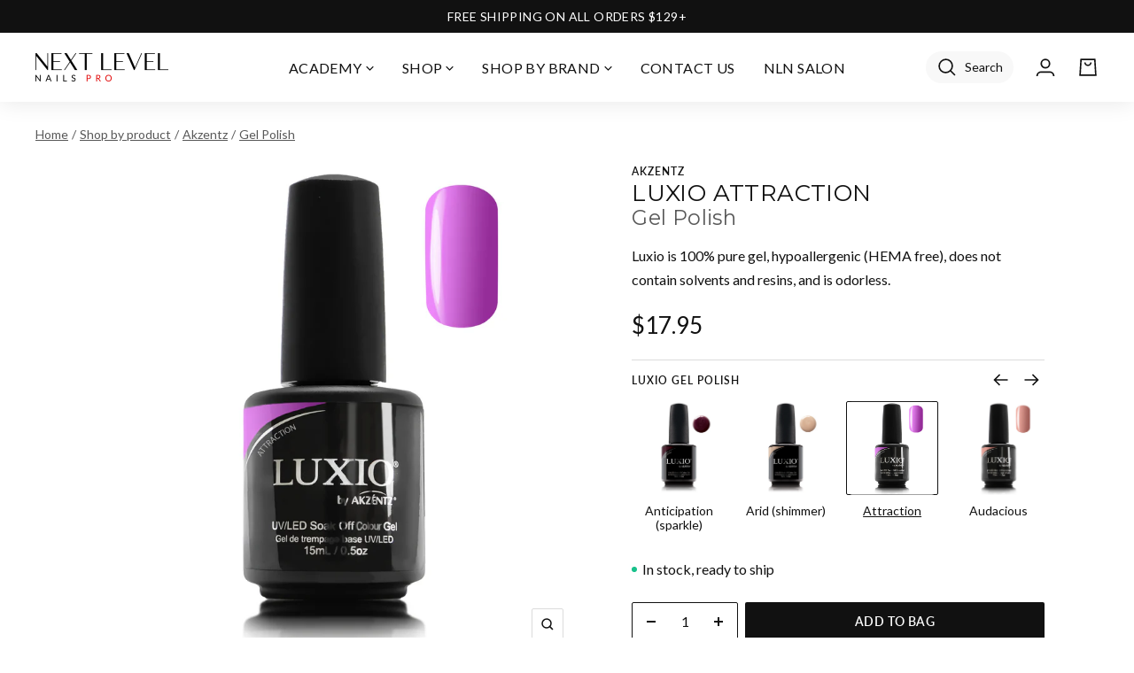

--- FILE ---
content_type: text/html; charset=utf-8
request_url: https://nextlevelnails.pro/products/luxio-attraction-gel-polish
body_size: 75397
content:
<!doctype html><html class="no-js" lang="en" dir="ltr">
  <head><script>
    (function() {
      setTimeout(function() {
        const returnTo = window.sessionStorage.getItem('return_to');
        if (!!returnTo) {
          window.sessionStorage.removeItem('return_to');
          window.location.replace(returnTo);
        }
  
        
      }, 500);
    })();
  </script><meta charset="utf-8">
    <meta name="viewport" content="width=device-width, initial-scale=1, viewport-fit=cover">

    <meta name="application-name" content="Shop Next Level Nails PRO">
    <meta name="apple-mobile-web-app-capable" content="yes">
    <meta name="apple-mobile-web-app-status-bar-style" content="default">
    <meta name="apple-mobile-web-app-title" content="Shop Next Level Nails PRO">
    <meta name="mobile-web-app-capable" content="yes">
    <meta name="theme-color" content="#f8f8f8"><title>Luxio Attraction, Gel Polish</title><meta name="description" content="Luxio Attraction - a beautiful neon-purple. Discover Luxio® by Akzentz, a pure gel formula that delivers rich, creamy pigmentation with smooth, even coverage."><link rel="canonical" href="https://nextlevelnails.pro/products/luxio-attraction-gel-polish"><link rel="apple-touch-icon" href="//nextlevelnails.pro/cdn/shop/files/favicon-black.png?crop=center&height=192&v=1697290971&width=192">
      <link rel="icon" href="//nextlevelnails.pro/cdn/shop/files/favicon-black.png?crop=center&height=192&v=1697290971&width=192" type="image/png" sizes="192x192">
      <link rel="icon" href="//nextlevelnails.pro/cdn/shop/files/favicon-black.png?crop=center&height=180&v=1697290971&width=180" type="image/png" sizes="180x180">
      <link rel="icon" href="//nextlevelnails.pro/cdn/shop/files/favicon-black.png?crop=center&height=32&v=1697290971&width=32" type="image/png" sizes="32x32">
      <link rel="shortcut icon" href="//nextlevelnails.pro/cdn/shop/files/favicon-black.png?crop=center&height=96&v=1697290971&width=96" type="image/png"><link rel="preconnect" href="https://cdn.shopify.com">
    <link rel="preconnect" href="https://static.klaviyo.com" crossorigin>
    <link rel="preconnect" href="https://cdn.rebuyengine.com" crossorigin><link rel="preconnect" href="https://fonts.shopifycdn.com" crossorigin><link href="//nextlevelnails.pro/cdn/shop/t/11/assets/theme.css?v=137158522651199364001765685724" as="style" rel="preload">
<link rel="preload" as="fetch" href="/products/luxio-attraction-gel-polish.js" crossorigin><link rel="preload" as="script" href="https://cdn.rebuyengine.com/onsite/js/rebuy.js?shop=next-level-nails-miami.myshopify.com" crossorigin>
    <script async src="https://cdn.rebuyengine.com/onsite/js/rebuy.js?shop=next-level-nails-miami.myshopify.com"></script>

    <meta property="og:type" content="product">
  <meta property="og:title" content="Luxio Attraction, Gel Polish">
  <meta property="product:price:amount" content="17.95">
  <meta property="product:price:currency" content="USD"><meta property="og:image" content="https://nextlevelnails.pro/cdn/shop/files/luxio-gel-attraction.png?v=1718150153&width=1200">
    <meta property="og:image:secure_url" content="https://nextlevelnails.pro/cdn/shop/files/luxio-gel-attraction.png?v=1718150153&width=1200">
    <meta property="og:image:width" content="1356">
    <meta property="og:image:height" content="1500"><meta property="og:description" content="Luxio Attraction - a beautiful neon-purple. Discover Luxio® by Akzentz, a pure gel formula that delivers rich, creamy pigmentation with smooth, even coverage."><meta property="og:url" content="https://nextlevelnails.pro/products/luxio-attraction-gel-polish">
<meta property="og:site_name" content="Next Level Nails PRO"><meta name="twitter:card" content="summary"><meta name="twitter:title" content="Luxio Attraction, Gel Polish">
  <meta name="twitter:description" content="ATTRACTION - A bright purple neon.
Luxio is 100% pure gel that is odourless and solvent free. Formulated to coat and protect the natural nail. Luxio delivers ease of application along with maximum control making it the perfect choice for a long lasting gel manicure or pedicure.

Odour Free 
100% Pure Gel Formulation 
Solvent Free &amp;amp; 3-Free 
Made In Canada - From the highest grade of USA &amp;amp; European sourced ingredients
Will not damage natural nails with correct application 
Professional Product
Easy to apply &quot;polish&quot; format
Rich, ultra-pigmented colours 
A creamy consistency gel formulated for perfect control and ease of application

Be sure to stir Luxio® for optimal performance. Luxio® features heavily pigmented formulas that may settle over time.
"><meta name="twitter:image" content="https://nextlevelnails.pro/cdn/shop/files/luxio-gel-attraction.png?crop=center&height=1200&v=1718150153&width=1200">
  <meta name="twitter:image:alt" content="">
    <script type="application/ld+json">
  {
    "@context": "https://schema.org",
    "@type": "Organization",
    "name": "Next Level Nails PRO",
    "logo": "https:\/\/nextlevelnails.pro\/cdn\/shop\/files\/nln-pro-black-horizontal-no-icon.png?v=1688669172\u0026width=800",
    "url": "https:\/\/nextlevelnails.pro",
    "description": "Professional nail academy offering premium in-person and online training for modern, ambitious nail technicians.",
    "email": "support@nextlevelnails.pro",
    "address": {
      "@type": "PostalAddress",
      "streetAddress": "2001 Tyler Street, Ste 5",
      "addressLocality": "Hollywood",
      "addressCountry": "US",
      "addressRegion": "FL",
      "postalCode": "33020"
    }
  }
</script>

<script type="application/ld+json">
{
  "@context": "https://schema.org",
  "@type": "BreadcrumbList",
  "itemListElement": [{
      "@type": "ListItem",
      "position": 1,
      "name": "Home",
      "item": "https://nextlevelnails.pro"
    },{
        "@type": "ListItem",
        "position": 2,
        "name": "Shop by product",
        "item": "https://nextlevelnails.pro/collections/all"
      },{
          "@type": "ListItem",
          "position": 3,
          "name": "Akzentz",
          "item": "https://nextlevelnails.pro/collections/all?filter.p.vendor=Akzentz"
        },{
          "@type": "ListItem",
          "position": 4,
          "name": "Gel Polish",
          "item": "https://nextlevelnails.pro/collections/all?filter.p.product_type=Gel+Polish"
        }
        ,{
        "@type": "ListItem",
        "position": 5,
        "name": "Luxio Attraction, Gel Polish",
        "item": "https://nextlevelnails.pro/products/luxio-attraction-gel-polish"
      }]
}
</script>
  <script type="application/ld+json">
  {
    "@context": "https://schema.org",
    "@type": "Product",
    "productID": 8115753156816,
    "offers": [{
          "@type": "Offer",
          "name": "Luxio Attraction, Gel Polish",
          "itemCondition": "https://schema.org/NewCondition",
          "availability": "https://schema.org/InStock",
          "price": 17.95,
          "priceCurrency": "USD",
          "priceValidUntil": "2026-02-03",
          "sku": "LUX-GEL-131",
          
            "gtin12": "055374607065",
          
          "url": "https://nextlevelnails.pro/products/luxio-attraction-gel-polish?variant=44078744535248",
          "shippingDetails": {
            "@id": "#shipping_policy"
          },
          "hasMerchantReturnPolicy": {
            "@id": "#return_policy"
          }
        }
],
    
    "aggregateRating": {
      "@type": "AggregateRating",
      "ratingValue": "4.0",
      "reviewCount": "2",
      "worstRating": "1.0",
      "bestRating": "5.0"
    },
    
    
    "brand": {
      "@type": "Brand",
      "name": "Akzentz"
    },
    
    "name": "Luxio Attraction, Gel Polish",
    "description": "ATTRACTION - A bright purple neon.\nLuxio is 100% pure gel that is odourless and solvent free. Formulated to coat and protect the natural nail. Luxio delivers ease of application along with maximum control making it the perfect choice for a long lasting gel manicure or pedicure.\n\nOdour Free \n100% Pure Gel Formulation \nSolvent Free \u0026amp; 3-Free \nMade In Canada - From the highest grade of USA \u0026amp; European sourced ingredients\nWill not damage natural nails with correct application \nProfessional Product\nEasy to apply \"polish\" format\nRich, ultra-pigmented colours \nA creamy consistency gel formulated for perfect control and ease of application\n\nBe sure to stir Luxio® for optimal performance. Luxio® features heavily pigmented formulas that may settle over time.\n",
    "category": "Gel Polish",
    "url": "https://nextlevelnails.pro/products/luxio-attraction-gel-polish",
    "sku": "LUX-GEL-131",
    "gtin": "055374607065",
    "image": {
      "@type": "ImageObject",
      "url": "https:\/\/nextlevelnails.pro\/cdn\/shop\/files\/luxio-gel-attraction.png?v=1718150153\u0026width=1024",
      "image": "https:\/\/nextlevelnails.pro\/cdn\/shop\/files\/luxio-gel-attraction.png?v=1718150153\u0026width=1024",
      "name": "Luxio Attraction, Gel Polish",
      "width": "1024",
      "height": "1024"
    },
    "audience": {
      "@type": "PeopleAudience",
      "suggestedGender": "female",
      "suggestedMinAge": 16
    }
  }
  </script>

<script type="application/ld+json">
  {
    "@context": "https://schema.org/",
    "@type": "OfferShippingDetails",
    "@id": "#shipping_policy",
    "shippingRate": {
      "@type": "MonetaryAmount",
      "value": 4.99,
      "currency": "USD"
    },
    "shippingDestination": {
      "@type": "DefinedRegion",
      "addressCountry": "US"
    },
    "deliveryTime": {
      "@type": "ShippingDeliveryTime",
      "cutOfftime":{
        "@type": "Time",
        "cutoffTime": "14:00:00"
      },
      "handlingTime": {
        "@type": "QuantitativeValue",
        "minValue": 0,
        "maxValue": 1,
        "unitCode": "DAY"
      },
      "transitTime": {
        "@type": "QuantitativeValue",
        "minValue": 1,
        "maxValue": 5,
        "unitCode": "DAY"
      }
    },
    "transitTimeLabel": "Standard Shipping",
    "doesNotShip": false
  }
  </script>

  <script type="application/ld+json">
  {
    "@context": "http://schema.org/",
    "@type": "MerchantReturnPolicy",
    "@id": "#return_policy",
    "applicableCountry": "US",
    "returnPolicyCategory": "https://schema.org/MerchantReturnFiniteReturnWindow",
    "merchantReturnDays": 10,
    "returnMethod": "https://schema.org/ReturnByMail",
    "returnFees": "https://schema.org/FreeReturn"
  }
  </script>
    <link rel="preload" href="//nextlevelnails.pro/cdn/fonts/montserrat/montserrat_n4.81949fa0ac9fd2021e16436151e8eaa539321637.woff2" as="font" type="font/woff2" crossorigin><link rel="preload" href="//nextlevelnails.pro/cdn/fonts/lato/lato_n4.c3b93d431f0091c8be23185e15c9d1fee1e971c5.woff2" as="font" type="font/woff2" crossorigin><style>
  /* Typography (heading) */
  @font-face {
  font-family: Montserrat;
  font-weight: 400;
  font-style: normal;
  font-display: swap;
  src: url("//nextlevelnails.pro/cdn/fonts/montserrat/montserrat_n4.81949fa0ac9fd2021e16436151e8eaa539321637.woff2") format("woff2"),
       url("//nextlevelnails.pro/cdn/fonts/montserrat/montserrat_n4.a6c632ca7b62da89c3594789ba828388aac693fe.woff") format("woff");
}

@font-face {
  font-family: Montserrat;
  font-weight: 400;
  font-style: italic;
  font-display: swap;
  src: url("//nextlevelnails.pro/cdn/fonts/montserrat/montserrat_i4.5a4ea298b4789e064f62a29aafc18d41f09ae59b.woff2") format("woff2"),
       url("//nextlevelnails.pro/cdn/fonts/montserrat/montserrat_i4.072b5869c5e0ed5b9d2021e4c2af132e16681ad2.woff") format("woff");
}

/* Typography (body) */
  @font-face {
  font-family: Lato;
  font-weight: 400;
  font-style: normal;
  font-display: swap;
  src: url("//nextlevelnails.pro/cdn/fonts/lato/lato_n4.c3b93d431f0091c8be23185e15c9d1fee1e971c5.woff2") format("woff2"),
       url("//nextlevelnails.pro/cdn/fonts/lato/lato_n4.d5c00c781efb195594fd2fd4ad04f7882949e327.woff") format("woff");
}

@font-face {
  font-family: Lato;
  font-weight: 400;
  font-style: italic;
  font-display: swap;
  src: url("//nextlevelnails.pro/cdn/fonts/lato/lato_i4.09c847adc47c2fefc3368f2e241a3712168bc4b6.woff2") format("woff2"),
       url("//nextlevelnails.pro/cdn/fonts/lato/lato_i4.3c7d9eb6c1b0a2bf62d892c3ee4582b016d0f30c.woff") format("woff");
}

@font-face {
  font-family: Lato;
  font-weight: 600;
  font-style: normal;
  font-display: swap;
  src: url("//nextlevelnails.pro/cdn/fonts/lato/lato_n6.38d0e3b23b74a60f769c51d1df73fac96c580d59.woff2") format("woff2"),
       url("//nextlevelnails.pro/cdn/fonts/lato/lato_n6.3365366161bdcc36a3f97cfbb23954d8c4bf4079.woff") format("woff");
}

@font-face {
  font-family: Lato;
  font-weight: 600;
  font-style: italic;
  font-display: swap;
  src: url("//nextlevelnails.pro/cdn/fonts/lato/lato_i6.ab357ee5069e0603c2899b31e2b8ae84c4a42a48.woff2") format("woff2"),
       url("//nextlevelnails.pro/cdn/fonts/lato/lato_i6.3164fed79d7d987c1390528781c7c2f59ac7a746.woff") format("woff");
}

:root {--heading-color: 17, 17, 17;
    --text-color: 17, 17, 17;
    --background: 255, 255, 255;
    --secondary-background: 248, 248, 248;
    --border-color: 219, 219, 219;
    --border-color-darker: 160, 160, 160;
    --success-color: 17, 17, 17;
    --success-background: 207, 207, 207;
    --error-color: 227, 24, 18;
    --error-background: 253, 239, 238;
    --primary-button-background: 17, 17, 17;
    --primary-button-text-color: 255, 255, 255;
    --secondary-button-background: 227, 24, 18;
    --secondary-button-text-color: 255, 255, 255;
    --product-star-rating: 17, 17, 17;
    --product-on-sale-accent: 227, 24, 18;
    --product-sold-out-accent: 17, 17, 17;
    --product-custom-label-background: 0, 0, 0;
    --product-custom-label-text-color: 255, 255, 255;
    --product-custom-label-2-background: 248, 248, 248;
    --product-custom-label-2-text-color: 0, 0, 0;
    --product-low-stock-text-color: 246, 164, 41;
    --product-in-stock-text-color: 24, 193, 139;
    --loading-bar-background: 17, 17, 17;
    --amazon-color: 19, 153, 255;

    /* We duplicate some "base" colors as root colors, which is useful to use on drawer elements or popover without. Those should not be overridden to avoid issues */
    --root-heading-color: 17, 17, 17;
    --root-text-color: 17, 17, 17;
    --root-background: 255, 255, 255;
    --root-border-color: 219, 219, 219;
    --root-primary-button-background: 17, 17, 17;
    --root-primary-button-text-color: 255, 255, 255;

    --base-font-size: 16px;
    --heading-font-family: Montserrat, sans-serif;
    --heading-font-weight: 400;
    --heading-font-style: normal;
    --heading-text-transform: uppercase;
    --text-font-family: Lato, sans-serif;
    --text-font-weight: 400;
    --text-font-style: normal;
    --text-font-bold-weight: 600;

    /* Typography (font size) */
    --heading-xxsmall-font-size: 10px;
    --heading-xsmall-font-size: 11px;
    --heading-small-font-size: 12px;
    --heading-large-font-size: 32px;
    --heading-h1-font-size: 32px;
    --heading-h2-font-size: 28px;
    --heading-h3-font-size: 26px;
    --heading-h4-font-size: 22px;
    --heading-h5-font-size: 18px;
    --heading-h6-font-size: 16px;

    /* Control the look and feel of the theme by changing radius of various elements */
    --button-border-radius: 2px;
    --block-border-radius: 16px;
    --block-border-radius-reduced: 6px;
    --color-swatch-border-radius: 0px;

    /* Button size */
    --button-height: 44px;
    --button-small-height: 36px;
    --button-xsmall-height: 28px;

    /* Form related */
    --form-input-field-height: 48px;
    --form-input-gap: 16px;
    --form-submit-margin: 24px;

    /* Product listing related variables */
    --product-list-block-spacing: 32px;

    /* Video related */
    --play-button-background: 255, 255, 255;
    --play-button-arrow: 17, 17, 17;

    /* RTL support */
    --transform-logical-flip: 1;
    --transform-origin-start: left;
    --transform-origin-end: right;

    /* Other */
    --zoom-cursor-svg-url: url(//nextlevelnails.pro/cdn/shop/t/11/assets/zoom-cursor.svg?v=155648589505165985721733343081);
    --arrow-right-svg-url: url(//nextlevelnails.pro/cdn/shop/t/11/assets/arrow-right.svg?v=64162640122654097781733343081);
    --arrow-left-svg-url: url(//nextlevelnails.pro/cdn/shop/t/11/assets/arrow-left.svg?v=75688334833565431111733343081);

    /* Some useful variables that we can reuse in our CSS. Some explanation are needed for some of them:
       - container-max-width-minus-gutters: represents the container max width without the edge gutters
       - container-outer-width: considering the screen width, represent all the space outside the container
       - container-outer-margin: same as container-outer-width but get set to 0 inside a container
       - container-inner-width: the effective space inside the container (minus gutters)
       - grid-column-width: represents the width of a single column of the grid
       - vertical-breather: this is a variable that defines the global "spacing" between sections, and inside the section
                            to create some "breath" and minimum spacing
     */
    --container-max-width: 1400px;
    --container-gutter: 20px;
    --container-max-width-minus-gutters: calc(var(--container-max-width) - (var(--container-gutter)) * 2);
    --container-outer-width: max(calc((100vw - var(--container-max-width-minus-gutters)) / 2), var(--container-gutter));
    --container-outer-margin: var(--container-outer-width);
    --container-inner-width: calc(100vw - var(--container-outer-width) * 2);

    --grid-column-count: 10;
    --grid-gap: 24px;
    --grid-column-width: calc((100vw - var(--container-outer-width) * 2 - var(--grid-gap) * (var(--grid-column-count) - 1)) / var(--grid-column-count));

    --vertical-breather: 36px;
    --vertical-breather-tight: 36px;

    /* Shopify related variables */
    --payment-terms-background-color: #ffffff;

    --logo-height: 32px;
  }

  @media screen and (min-width: 741px) {
    :root {
      --container-gutter: 40px;
      --grid-column-count: 20;
      --vertical-breather: 48px;
      --vertical-breather-tight: 48px;

      /* Typography (font size) */
      --heading-xsmall-font-size: 11px;
      --heading-small-font-size: 12px;
      --heading-large-font-size: 48px;
      --heading-h1-font-size: 32px;
      --heading-h2-font-size: 30px;
      --heading-h3-font-size: 24px;
      --heading-h4-font-size: 22px;
      --heading-h5-font-size: 18px;
      --heading-h6-font-size: 16px;

      /* Form related */
      --form-input-field-height: 52px;
      --form-submit-margin: 32px;

      /* Button size */
      --button-height: 44px;
      --button-small-height: 36px;

      --logo-height: 32px;
    }
  }

  @media screen and (min-width: 1200px) {
    :root {
      --vertical-breather: 64px;
      --vertical-breather-tight: 48px;
      --product-list-block-spacing: 48px;

      /* Typography */
      --heading-large-font-size: 58px;
      --heading-h1-font-size: 36px;
      --heading-h2-font-size: 32px;
      --heading-h3-font-size: 26px;
      --heading-h4-font-size: 24px;
      --heading-h5-font-size: 20px;
      --heading-h6-font-size: 16px;

      --logo-height: auto;
    }
  }

  @media screen and (min-width: 1600px) {
    :root {
      --vertical-breather: 64px;
      --vertical-breather-tight: 48px;
    }
  }
</style>
    <script>
  // This allows to expose several variables to the global scope, to be used in scripts
  window.themeVariables = {
    settings: {
      direction: "ltr",
      pageType: "product",cartCount: 0,
      moneyFormat: "${{amount}}",
      moneyWithCurrencyFormat: "${{amount}} USD",
      showVendor: true,
      discountMode: "percentage",
      currencyCodeEnabled: false,
      cartType: "message",
      cartCurrency: "USD",
      mobileZoomFactor: 2.5
    },

    routes: {
      host: "nextlevelnails.pro",
      shopUrl: "https:\/\/nextlevelnails.pro",
      rootUrl: "\/",
      rootUrlWithoutSlash: '',
      cartUrl: "\/cart",
      cartAddUrl: "\/cart\/add",
      cartChangeUrl: "\/cart\/change",
      searchUrl: "\/search",
      predictiveSearchUrl: "\/search\/suggest",
      productRecommendationsUrl: "\/recommendations\/products"
    },

    strings: {
      accessibilityDelete: "Delete",
      accessibilityClose: "Close",
      collectionSoldOut: "Sold out",
      collectionDiscount: "@savings@ OFF",
      productSalePrice: "Sale price",
      productRegularPrice: "Regular price",
      productFormUnavailable: "Unavailable",
      productFormSoldOut: "Sold out",
      productFormPreOrder: "Pre-order",
      productFormAddToCart: "Add to bag",
      searchNoResults: "No results could be found.",
      searchNewSearch: "New search",
      searchProducts: "Products",
      searchArticles: "Articles",
      searchPages: "Pages",
      searchCollections: "Collections",
      cartViewCart: "View bag",
      cartItemAdded: "Item added to your bag!",
      cartItemAddedShort: "Added to your bag!",
      cartAddOrderNote: "Add order note",
      cartEditOrderNote: "Edit order note",
      shippingEstimatorNoResults: "Sorry, we do not ship to your address.",
      shippingEstimatorOneResult: "There is one shipping rate for your address:",
      shippingEstimatorMultipleResults: "There are several shipping rates for your address:",
      shippingEstimatorError: "One or more error occurred while retrieving shipping rates:"
    },

    libs: {
      flickity: "\/\/nextlevelnails.pro\/cdn\/shop\/t\/11\/assets\/flickity.js?v=176646718982628074891733343076",
      photoswipe: "\/\/nextlevelnails.pro\/cdn\/shop\/t\/11\/assets\/photoswipe.js?v=132268647426145925301733343076",
      qrCode: "\/\/nextlevelnails.pro\/cdn\/shopifycloud\/storefront\/assets\/themes_support\/vendor\/qrcode-3f2b403b.js"
    },

    breakpoints: {
      phone: 'screen and (max-width: 740px)',
      tablet: 'screen and (min-width: 741px) and (max-width: 999px)',
      tabletAndUp: 'screen and (min-width: 741px)',
      pocket: 'screen and (max-width: 999px)',
      lap: 'screen and (min-width: 1000px) and (max-width: 1199px)',
      lapAndUp: 'screen and (min-width: 1000px)',
      desktop: 'screen and (min-width: 1200px)',
      wide: 'screen and (min-width: 1400px)'
    }
  };

  window.addEventListener('pageshow', async () => {
    const cartContent = await (await fetch(`${window.themeVariables.routes.cartUrl}.js`, {cache: 'reload'})).json();
    document.documentElement.dispatchEvent(new CustomEvent('cart:refresh', {detail: {cart: cartContent}}));
  });

  if ('noModule' in HTMLScriptElement.prototype) {
    // Old browsers (like IE) that does not support module will be considered as if not executing JS at all
    document.documentElement.className = document.documentElement.className.replace('no-js', 'js');

    requestAnimationFrame(() => {
      const viewportHeight = (window.visualViewport ? window.visualViewport.height : document.documentElement.clientHeight);
      document.documentElement.style.setProperty('--window-height',viewportHeight + 'px');
    });
  }// We save the product ID in local storage to be eventually used for recently viewed section
    try {
      const items = JSON.parse(localStorage.getItem('theme:recently-viewed-products') || '[]');

      // We check if the current product already exists, and if it does not, we add it at the start
      if (!items.includes(8115753156816)) {
        items.unshift(8115753156816);
      }

      localStorage.setItem('theme:recently-viewed-products', JSON.stringify(items.slice(0, 20)));
    } catch (e) {
      // Safari in private mode does not allow setting item, we silently fail
    }</script>

    <link href="//nextlevelnails.pro/cdn/shop/t/11/assets/theme.css?v=137158522651199364001765685724" rel="stylesheet" type="text/css" media="all" />






  <script src="//nextlevelnails.pro/cdn/shop/t/11/assets/nln-main-iDbe__Ec.js" type="module" crossorigin="anonymous"></script>

<script>window.performance && window.performance.mark && window.performance.mark('shopify.content_for_header.start');</script><meta name="google-site-verification" content="SdIzIRG8jErgtTxxDCdZmRENVFDQA9fs55yEqswJ_fE">
<meta name="facebook-domain-verification" content="jou9r6v8xf4fjrxuxiyvtpqm727u2z">
<meta id="shopify-digital-wallet" name="shopify-digital-wallet" content="/58141507792/digital_wallets/dialog">
<meta name="shopify-requires-components" content="true" product-ids="8281660162256">
<meta name="shopify-checkout-api-token" content="8773b859abaf582fe394f12dc661014c">
<meta id="in-context-paypal-metadata" data-shop-id="58141507792" data-venmo-supported="false" data-environment="production" data-locale="en_US" data-paypal-v4="true" data-currency="USD">
<link rel="alternate" type="application/json+oembed" href="https://nextlevelnails.pro/products/luxio-attraction-gel-polish.oembed">
<script async="async" src="/checkouts/internal/preloads.js?locale=en-US"></script>
<link rel="preconnect" href="https://shop.app" crossorigin="anonymous">
<script async="async" src="https://shop.app/checkouts/internal/preloads.js?locale=en-US&shop_id=58141507792" crossorigin="anonymous"></script>
<script id="apple-pay-shop-capabilities" type="application/json">{"shopId":58141507792,"countryCode":"US","currencyCode":"USD","merchantCapabilities":["supports3DS"],"merchantId":"gid:\/\/shopify\/Shop\/58141507792","merchantName":"Next Level Nails PRO","requiredBillingContactFields":["postalAddress","email"],"requiredShippingContactFields":["postalAddress","email"],"shippingType":"shipping","supportedNetworks":["visa","masterCard","amex","discover","elo","jcb"],"total":{"type":"pending","label":"Next Level Nails PRO","amount":"1.00"},"shopifyPaymentsEnabled":true,"supportsSubscriptions":true}</script>
<script id="shopify-features" type="application/json">{"accessToken":"8773b859abaf582fe394f12dc661014c","betas":["rich-media-storefront-analytics"],"domain":"nextlevelnails.pro","predictiveSearch":true,"shopId":58141507792,"locale":"en"}</script>
<script>var Shopify = Shopify || {};
Shopify.shop = "next-level-nails-miami.myshopify.com";
Shopify.locale = "en";
Shopify.currency = {"active":"USD","rate":"1.0"};
Shopify.country = "US";
Shopify.theme = {"name":"NLN PRO","id":133503123664,"schema_name":"NLN","schema_version":"1.1.0","theme_store_id":null,"role":"main"};
Shopify.theme.handle = "null";
Shopify.theme.style = {"id":null,"handle":null};
Shopify.cdnHost = "nextlevelnails.pro/cdn";
Shopify.routes = Shopify.routes || {};
Shopify.routes.root = "/";</script>
<script type="module">!function(o){(o.Shopify=o.Shopify||{}).modules=!0}(window);</script>
<script>!function(o){function n(){var o=[];function n(){o.push(Array.prototype.slice.apply(arguments))}return n.q=o,n}var t=o.Shopify=o.Shopify||{};t.loadFeatures=n(),t.autoloadFeatures=n()}(window);</script>
<script>
  window.ShopifyPay = window.ShopifyPay || {};
  window.ShopifyPay.apiHost = "shop.app\/pay";
  window.ShopifyPay.redirectState = null;
</script>
<script id="shop-js-analytics" type="application/json">{"pageType":"product"}</script>
<script defer="defer" async type="module" src="//nextlevelnails.pro/cdn/shopifycloud/shop-js/modules/v2/client.init-shop-cart-sync_BT-GjEfc.en.esm.js"></script>
<script defer="defer" async type="module" src="//nextlevelnails.pro/cdn/shopifycloud/shop-js/modules/v2/chunk.common_D58fp_Oc.esm.js"></script>
<script defer="defer" async type="module" src="//nextlevelnails.pro/cdn/shopifycloud/shop-js/modules/v2/chunk.modal_xMitdFEc.esm.js"></script>
<script type="module">
  await import("//nextlevelnails.pro/cdn/shopifycloud/shop-js/modules/v2/client.init-shop-cart-sync_BT-GjEfc.en.esm.js");
await import("//nextlevelnails.pro/cdn/shopifycloud/shop-js/modules/v2/chunk.common_D58fp_Oc.esm.js");
await import("//nextlevelnails.pro/cdn/shopifycloud/shop-js/modules/v2/chunk.modal_xMitdFEc.esm.js");

  window.Shopify.SignInWithShop?.initShopCartSync?.({"fedCMEnabled":true,"windoidEnabled":true});

</script>
<script>
  window.Shopify = window.Shopify || {};
  if (!window.Shopify.featureAssets) window.Shopify.featureAssets = {};
  window.Shopify.featureAssets['shop-js'] = {"shop-cart-sync":["modules/v2/client.shop-cart-sync_DZOKe7Ll.en.esm.js","modules/v2/chunk.common_D58fp_Oc.esm.js","modules/v2/chunk.modal_xMitdFEc.esm.js"],"init-fed-cm":["modules/v2/client.init-fed-cm_B6oLuCjv.en.esm.js","modules/v2/chunk.common_D58fp_Oc.esm.js","modules/v2/chunk.modal_xMitdFEc.esm.js"],"shop-cash-offers":["modules/v2/client.shop-cash-offers_D2sdYoxE.en.esm.js","modules/v2/chunk.common_D58fp_Oc.esm.js","modules/v2/chunk.modal_xMitdFEc.esm.js"],"shop-login-button":["modules/v2/client.shop-login-button_QeVjl5Y3.en.esm.js","modules/v2/chunk.common_D58fp_Oc.esm.js","modules/v2/chunk.modal_xMitdFEc.esm.js"],"pay-button":["modules/v2/client.pay-button_DXTOsIq6.en.esm.js","modules/v2/chunk.common_D58fp_Oc.esm.js","modules/v2/chunk.modal_xMitdFEc.esm.js"],"shop-button":["modules/v2/client.shop-button_DQZHx9pm.en.esm.js","modules/v2/chunk.common_D58fp_Oc.esm.js","modules/v2/chunk.modal_xMitdFEc.esm.js"],"avatar":["modules/v2/client.avatar_BTnouDA3.en.esm.js"],"init-windoid":["modules/v2/client.init-windoid_CR1B-cfM.en.esm.js","modules/v2/chunk.common_D58fp_Oc.esm.js","modules/v2/chunk.modal_xMitdFEc.esm.js"],"init-shop-for-new-customer-accounts":["modules/v2/client.init-shop-for-new-customer-accounts_C_vY_xzh.en.esm.js","modules/v2/client.shop-login-button_QeVjl5Y3.en.esm.js","modules/v2/chunk.common_D58fp_Oc.esm.js","modules/v2/chunk.modal_xMitdFEc.esm.js"],"init-shop-email-lookup-coordinator":["modules/v2/client.init-shop-email-lookup-coordinator_BI7n9ZSv.en.esm.js","modules/v2/chunk.common_D58fp_Oc.esm.js","modules/v2/chunk.modal_xMitdFEc.esm.js"],"init-shop-cart-sync":["modules/v2/client.init-shop-cart-sync_BT-GjEfc.en.esm.js","modules/v2/chunk.common_D58fp_Oc.esm.js","modules/v2/chunk.modal_xMitdFEc.esm.js"],"shop-toast-manager":["modules/v2/client.shop-toast-manager_DiYdP3xc.en.esm.js","modules/v2/chunk.common_D58fp_Oc.esm.js","modules/v2/chunk.modal_xMitdFEc.esm.js"],"init-customer-accounts":["modules/v2/client.init-customer-accounts_D9ZNqS-Q.en.esm.js","modules/v2/client.shop-login-button_QeVjl5Y3.en.esm.js","modules/v2/chunk.common_D58fp_Oc.esm.js","modules/v2/chunk.modal_xMitdFEc.esm.js"],"init-customer-accounts-sign-up":["modules/v2/client.init-customer-accounts-sign-up_iGw4briv.en.esm.js","modules/v2/client.shop-login-button_QeVjl5Y3.en.esm.js","modules/v2/chunk.common_D58fp_Oc.esm.js","modules/v2/chunk.modal_xMitdFEc.esm.js"],"shop-follow-button":["modules/v2/client.shop-follow-button_CqMgW2wH.en.esm.js","modules/v2/chunk.common_D58fp_Oc.esm.js","modules/v2/chunk.modal_xMitdFEc.esm.js"],"checkout-modal":["modules/v2/client.checkout-modal_xHeaAweL.en.esm.js","modules/v2/chunk.common_D58fp_Oc.esm.js","modules/v2/chunk.modal_xMitdFEc.esm.js"],"shop-login":["modules/v2/client.shop-login_D91U-Q7h.en.esm.js","modules/v2/chunk.common_D58fp_Oc.esm.js","modules/v2/chunk.modal_xMitdFEc.esm.js"],"lead-capture":["modules/v2/client.lead-capture_BJmE1dJe.en.esm.js","modules/v2/chunk.common_D58fp_Oc.esm.js","modules/v2/chunk.modal_xMitdFEc.esm.js"],"payment-terms":["modules/v2/client.payment-terms_Ci9AEqFq.en.esm.js","modules/v2/chunk.common_D58fp_Oc.esm.js","modules/v2/chunk.modal_xMitdFEc.esm.js"]};
</script>
<script>(function() {
  var isLoaded = false;
  function asyncLoad() {
    if (isLoaded) return;
    isLoaded = true;
    var urls = ["https:\/\/cdn.rebuyengine.com\/onsite\/js\/rebuy.js?shop=next-level-nails-miami.myshopify.com"];
    for (var i = 0; i < urls.length; i++) {
      var s = document.createElement('script');
      s.type = 'text/javascript';
      s.async = true;
      s.src = urls[i];
      var x = document.getElementsByTagName('script')[0];
      x.parentNode.insertBefore(s, x);
    }
  };
  if(window.attachEvent) {
    window.attachEvent('onload', asyncLoad);
  } else {
    window.addEventListener('load', asyncLoad, false);
  }
})();</script>
<script id="__st">var __st={"a":58141507792,"offset":-18000,"reqid":"05c1c210-5821-40ee-b0ab-986db7c6b65f-1769238310","pageurl":"nextlevelnails.pro\/products\/luxio-attraction-gel-polish","u":"fe22621bf54d","p":"product","rtyp":"product","rid":8115753156816};</script>
<script>window.ShopifyPaypalV4VisibilityTracking = true;</script>
<script id="captcha-bootstrap">!function(){'use strict';const t='contact',e='account',n='new_comment',o=[[t,t],['blogs',n],['comments',n],[t,'customer']],c=[[e,'customer_login'],[e,'guest_login'],[e,'recover_customer_password'],[e,'create_customer']],r=t=>t.map((([t,e])=>`form[action*='/${t}']:not([data-nocaptcha='true']) input[name='form_type'][value='${e}']`)).join(','),a=t=>()=>t?[...document.querySelectorAll(t)].map((t=>t.form)):[];function s(){const t=[...o],e=r(t);return a(e)}const i='password',u='form_key',d=['recaptcha-v3-token','g-recaptcha-response','h-captcha-response',i],f=()=>{try{return window.sessionStorage}catch{return}},m='__shopify_v',_=t=>t.elements[u];function p(t,e,n=!1){try{const o=window.sessionStorage,c=JSON.parse(o.getItem(e)),{data:r}=function(t){const{data:e,action:n}=t;return t[m]||n?{data:e,action:n}:{data:t,action:n}}(c);for(const[e,n]of Object.entries(r))t.elements[e]&&(t.elements[e].value=n);n&&o.removeItem(e)}catch(o){console.error('form repopulation failed',{error:o})}}const l='form_type',E='cptcha';function T(t){t.dataset[E]=!0}const w=window,h=w.document,L='Shopify',v='ce_forms',y='captcha';let A=!1;((t,e)=>{const n=(g='f06e6c50-85a8-45c8-87d0-21a2b65856fe',I='https://cdn.shopify.com/shopifycloud/storefront-forms-hcaptcha/ce_storefront_forms_captcha_hcaptcha.v1.5.2.iife.js',D={infoText:'Protected by hCaptcha',privacyText:'Privacy',termsText:'Terms'},(t,e,n)=>{const o=w[L][v],c=o.bindForm;if(c)return c(t,g,e,D).then(n);var r;o.q.push([[t,g,e,D],n]),r=I,A||(h.body.append(Object.assign(h.createElement('script'),{id:'captcha-provider',async:!0,src:r})),A=!0)});var g,I,D;w[L]=w[L]||{},w[L][v]=w[L][v]||{},w[L][v].q=[],w[L][y]=w[L][y]||{},w[L][y].protect=function(t,e){n(t,void 0,e),T(t)},Object.freeze(w[L][y]),function(t,e,n,w,h,L){const[v,y,A,g]=function(t,e,n){const i=e?o:[],u=t?c:[],d=[...i,...u],f=r(d),m=r(i),_=r(d.filter((([t,e])=>n.includes(e))));return[a(f),a(m),a(_),s()]}(w,h,L),I=t=>{const e=t.target;return e instanceof HTMLFormElement?e:e&&e.form},D=t=>v().includes(t);t.addEventListener('submit',(t=>{const e=I(t);if(!e)return;const n=D(e)&&!e.dataset.hcaptchaBound&&!e.dataset.recaptchaBound,o=_(e),c=g().includes(e)&&(!o||!o.value);(n||c)&&t.preventDefault(),c&&!n&&(function(t){try{if(!f())return;!function(t){const e=f();if(!e)return;const n=_(t);if(!n)return;const o=n.value;o&&e.removeItem(o)}(t);const e=Array.from(Array(32),(()=>Math.random().toString(36)[2])).join('');!function(t,e){_(t)||t.append(Object.assign(document.createElement('input'),{type:'hidden',name:u})),t.elements[u].value=e}(t,e),function(t,e){const n=f();if(!n)return;const o=[...t.querySelectorAll(`input[type='${i}']`)].map((({name:t})=>t)),c=[...d,...o],r={};for(const[a,s]of new FormData(t).entries())c.includes(a)||(r[a]=s);n.setItem(e,JSON.stringify({[m]:1,action:t.action,data:r}))}(t,e)}catch(e){console.error('failed to persist form',e)}}(e),e.submit())}));const S=(t,e)=>{t&&!t.dataset[E]&&(n(t,e.some((e=>e===t))),T(t))};for(const o of['focusin','change'])t.addEventListener(o,(t=>{const e=I(t);D(e)&&S(e,y())}));const B=e.get('form_key'),M=e.get(l),P=B&&M;t.addEventListener('DOMContentLoaded',(()=>{const t=y();if(P)for(const e of t)e.elements[l].value===M&&p(e,B);[...new Set([...A(),...v().filter((t=>'true'===t.dataset.shopifyCaptcha))])].forEach((e=>S(e,t)))}))}(h,new URLSearchParams(w.location.search),n,t,e,['guest_login'])})(!0,!0)}();</script>
<script integrity="sha256-4kQ18oKyAcykRKYeNunJcIwy7WH5gtpwJnB7kiuLZ1E=" data-source-attribution="shopify.loadfeatures" defer="defer" src="//nextlevelnails.pro/cdn/shopifycloud/storefront/assets/storefront/load_feature-a0a9edcb.js" crossorigin="anonymous"></script>
<script crossorigin="anonymous" defer="defer" src="//nextlevelnails.pro/cdn/shopifycloud/storefront/assets/shopify_pay/storefront-65b4c6d7.js?v=20250812"></script>
<script data-source-attribution="shopify.dynamic_checkout.dynamic.init">var Shopify=Shopify||{};Shopify.PaymentButton=Shopify.PaymentButton||{isStorefrontPortableWallets:!0,init:function(){window.Shopify.PaymentButton.init=function(){};var t=document.createElement("script");t.src="https://nextlevelnails.pro/cdn/shopifycloud/portable-wallets/latest/portable-wallets.en.js",t.type="module",document.head.appendChild(t)}};
</script>
<script data-source-attribution="shopify.dynamic_checkout.buyer_consent">
  function portableWalletsHideBuyerConsent(e){var t=document.getElementById("shopify-buyer-consent"),n=document.getElementById("shopify-subscription-policy-button");t&&n&&(t.classList.add("hidden"),t.setAttribute("aria-hidden","true"),n.removeEventListener("click",e))}function portableWalletsShowBuyerConsent(e){var t=document.getElementById("shopify-buyer-consent"),n=document.getElementById("shopify-subscription-policy-button");t&&n&&(t.classList.remove("hidden"),t.removeAttribute("aria-hidden"),n.addEventListener("click",e))}window.Shopify?.PaymentButton&&(window.Shopify.PaymentButton.hideBuyerConsent=portableWalletsHideBuyerConsent,window.Shopify.PaymentButton.showBuyerConsent=portableWalletsShowBuyerConsent);
</script>
<script data-source-attribution="shopify.dynamic_checkout.cart.bootstrap">document.addEventListener("DOMContentLoaded",(function(){function t(){return document.querySelector("shopify-accelerated-checkout-cart, shopify-accelerated-checkout")}if(t())Shopify.PaymentButton.init();else{new MutationObserver((function(e,n){t()&&(Shopify.PaymentButton.init(),n.disconnect())})).observe(document.body,{childList:!0,subtree:!0})}}));
</script>
<link id="shopify-accelerated-checkout-styles" rel="stylesheet" media="screen" href="https://nextlevelnails.pro/cdn/shopifycloud/portable-wallets/latest/accelerated-checkout-backwards-compat.css" crossorigin="anonymous">
<style id="shopify-accelerated-checkout-cart">
        #shopify-buyer-consent {
  margin-top: 1em;
  display: inline-block;
  width: 100%;
}

#shopify-buyer-consent.hidden {
  display: none;
}

#shopify-subscription-policy-button {
  background: none;
  border: none;
  padding: 0;
  text-decoration: underline;
  font-size: inherit;
  cursor: pointer;
}

#shopify-subscription-policy-button::before {
  box-shadow: none;
}

      </style>

<script>window.performance && window.performance.mark && window.performance.mark('shopify.content_for_header.end');</script>
  <!-- BEGIN app block: shopify://apps/klaviyo-email-marketing-sms/blocks/klaviyo-onsite-embed/2632fe16-c075-4321-a88b-50b567f42507 -->












  <script async src="https://static.klaviyo.com/onsite/js/UdDgNQ/klaviyo.js?company_id=UdDgNQ"></script>
  <script>!function(){if(!window.klaviyo){window._klOnsite=window._klOnsite||[];try{window.klaviyo=new Proxy({},{get:function(n,i){return"push"===i?function(){var n;(n=window._klOnsite).push.apply(n,arguments)}:function(){for(var n=arguments.length,o=new Array(n),w=0;w<n;w++)o[w]=arguments[w];var t="function"==typeof o[o.length-1]?o.pop():void 0,e=new Promise((function(n){window._klOnsite.push([i].concat(o,[function(i){t&&t(i),n(i)}]))}));return e}}})}catch(n){window.klaviyo=window.klaviyo||[],window.klaviyo.push=function(){var n;(n=window._klOnsite).push.apply(n,arguments)}}}}();</script>

  
    <script id="viewed_product">
      if (item == null) {
        var _learnq = _learnq || [];

        var MetafieldReviews = null
        var MetafieldYotpoRating = null
        var MetafieldYotpoCount = null
        var MetafieldLooxRating = null
        var MetafieldLooxCount = null
        var okendoProduct = null
        var okendoProductReviewCount = null
        var okendoProductReviewAverageValue = null
        try {
          // The following fields are used for Customer Hub recently viewed in order to add reviews.
          // This information is not part of __kla_viewed. Instead, it is part of __kla_viewed_reviewed_items
          MetafieldReviews = {"rating":{"scale_min":"1.0","scale_max":"5.0","value":"4.0"},"rating_count":2};
          MetafieldYotpoRating = null
          MetafieldYotpoCount = null
          MetafieldLooxRating = null
          MetafieldLooxCount = null

          okendoProduct = null
          // If the okendo metafield is not legacy, it will error, which then requires the new json formatted data
          if (okendoProduct && 'error' in okendoProduct) {
            okendoProduct = null
          }
          okendoProductReviewCount = okendoProduct ? okendoProduct.reviewCount : null
          okendoProductReviewAverageValue = okendoProduct ? okendoProduct.reviewAverageValue : null
        } catch (error) {
          console.error('Error in Klaviyo onsite reviews tracking:', error);
        }

        var item = {
          Name: "Luxio Attraction, Gel Polish",
          ProductID: 8115753156816,
          Categories: ["Akzentz Professional","Best Sellers","Luxio Gel Polish","Shop By Product","Wholesale Nail Supplies for Professionals"],
          ImageURL: "https://nextlevelnails.pro/cdn/shop/files/luxio-gel-attraction_grande.png?v=1718150153",
          URL: "https://nextlevelnails.pro/products/luxio-attraction-gel-polish",
          Brand: "Akzentz",
          Price: "$17.95",
          Value: "17.95",
          CompareAtPrice: "$0.00"
        };
        _learnq.push(['track', 'Viewed Product', item]);
        _learnq.push(['trackViewedItem', {
          Title: item.Name,
          ItemId: item.ProductID,
          Categories: item.Categories,
          ImageUrl: item.ImageURL,
          Url: item.URL,
          Metadata: {
            Brand: item.Brand,
            Price: item.Price,
            Value: item.Value,
            CompareAtPrice: item.CompareAtPrice
          },
          metafields:{
            reviews: MetafieldReviews,
            yotpo:{
              rating: MetafieldYotpoRating,
              count: MetafieldYotpoCount,
            },
            loox:{
              rating: MetafieldLooxRating,
              count: MetafieldLooxCount,
            },
            okendo: {
              rating: okendoProductReviewAverageValue,
              count: okendoProductReviewCount,
            }
          }
        }]);
      }
    </script>
  




  <script>
    window.klaviyoReviewsProductDesignMode = false
  </script>



  <!-- BEGIN app snippet: customer-hub-data --><script>
  if (!window.customerHub) {
    window.customerHub = {};
  }
  window.customerHub.storefrontRoutes = {
    login: "/account/login?return_url=%2F%23k-hub",
    register: "/account/register?return_url=%2F%23k-hub",
    logout: "/account/logout",
    profile: "/account",
    addresses: "/account/addresses",
  };
  
  window.customerHub.userId = null;
  
  window.customerHub.storeDomain = "next-level-nails-miami.myshopify.com";

  
    window.customerHub.activeProduct = {
      name: "Luxio Attraction, Gel Polish",
      category: null,
      imageUrl: "https://nextlevelnails.pro/cdn/shop/files/luxio-gel-attraction_grande.png?v=1718150153",
      id: "8115753156816",
      link: "https://nextlevelnails.pro/products/luxio-attraction-gel-polish",
      variants: [
        
          {
            id: "44078744535248",
            
            imageUrl: null,
            
            price: "1795",
            currency: "USD",
            availableForSale: true,
            title: "Default Title",
          },
        
      ],
    };
    window.customerHub.activeProduct.variants.forEach((variant) => {
        
        variant.price = `${variant.price.slice(0, -2)}.${variant.price.slice(-2)}`;
    });
  

  
    window.customerHub.storeLocale = {
        currentLanguage: 'en',
        currentCountry: 'US',
        availableLanguages: [
          
            {
              iso_code: 'en',
              endonym_name: 'English'
            }
          
        ],
        availableCountries: [
          
            {
              iso_code: 'US',
              name: 'United States',
              currency_code: 'USD'
            }
          
        ]
    };
  
</script>
<!-- END app snippet -->



  <!-- BEGIN app snippet: customer-hub-replace-links -->
<script>
  function replaceAccountLinks() {
    const selector =
      'a[href$="/account/login"], a[href$="/account"], a[href^="https://shopify.com/"][href*="/account"], a[href*="/customer_identity/redirect"], a[href*="/customer_authentication/redirect"], a[href$="/account';
    const accountLinksNodes = document.querySelectorAll(selector);
    for (const node of accountLinksNodes) {
      const ignore = node.dataset.kHubIgnore !== undefined && node.dataset.kHubIgnore !== 'false';
      if (!ignore) {
        // Any login links to Shopify's account system, point them at the customer hub instead.
        node.href = '#k-hub';
        /**
         * There are some themes which apply a page transition on every click of an anchor tag (usually a fade-out) that's supposed to be faded back in when the next page loads.
         * However, since clicking the k-hub link doesn't trigger a page load, the page gets stuck on a blank screen.
         * Luckily, these themes usually have a className you can add to links to skip the transition.
         * Let's hope that all such themes are consistent/copy each other and just proactively add those classNames when we replace the link.
         **/
        node.classList.add('no-transition', 'js-no-transition');
      }
    }
  }

  
    if (document.readyState === 'complete') {
      replaceAccountLinks();
    } else {
      const controller = new AbortController();
      document.addEventListener(
        'readystatechange',
        () => {
          replaceAccountLinks(); // try to replace links both during `interactive` state and `complete` state
          if (document.readyState === 'complete') {
            // readystatechange can fire with "complete" multiple times per page load, so make sure we're not duplicating effort
            // by removing the listener afterwards.
            controller.abort();
          }
        },
        { signal: controller.signal },
      );
    }
  
</script>
<!-- END app snippet -->



<!-- END app block --><!-- BEGIN app block: shopify://apps/judge-me-reviews/blocks/judgeme_core/61ccd3b1-a9f2-4160-9fe9-4fec8413e5d8 --><!-- Start of Judge.me Core -->






<link rel="dns-prefetch" href="https://cdnwidget.judge.me">
<link rel="dns-prefetch" href="https://cdn.judge.me">
<link rel="dns-prefetch" href="https://cdn1.judge.me">
<link rel="dns-prefetch" href="https://api.judge.me">

<script data-cfasync='false' class='jdgm-settings-script'>window.jdgmSettings={"pagination":5,"disable_web_reviews":true,"badge_no_review_text":"No reviews","badge_n_reviews_text":"({{ n }})","badge_star_color":"#E31812","hide_badge_preview_if_no_reviews":true,"badge_hide_text":false,"enforce_center_preview_badge":false,"widget_title":"Reviews","widget_open_form_text":"Write a review","widget_close_form_text":"Cancel review","widget_refresh_page_text":"Refresh page","widget_summary_text":"Based on {{ number_of_reviews }} reviews","widget_no_review_text":"Be the first to write a review","widget_name_field_text":"Display name","widget_verified_name_field_text":"Verified Name (public)","widget_name_placeholder_text":"Display name","widget_required_field_error_text":"This field is required.","widget_email_field_text":"Email address","widget_verified_email_field_text":"Verified Email (private, can not be edited)","widget_email_placeholder_text":"Your email address","widget_email_field_error_text":"Please enter a valid email address.","widget_rating_field_text":"Rating","widget_review_title_field_text":"Review Title","widget_review_title_placeholder_text":"Give your review a title","widget_review_body_field_text":"Review content","widget_review_body_placeholder_text":"Start writing here...","widget_pictures_field_text":"Picture/Video (optional)","widget_submit_review_text":"Submit Review","widget_submit_verified_review_text":"Submit Verified Review","widget_submit_success_msg_with_auto_publish":"Thank you! Please refresh the page in a few moments to see your review. You can remove or edit your review by logging into \u003ca href='https://judge.me/login' target='_blank' rel='nofollow noopener'\u003eJudge.me\u003c/a\u003e","widget_submit_success_msg_no_auto_publish":"Thank you! Your review will be published as soon as it is approved by the shop admin. You can remove or edit your review by logging into \u003ca href='https://judge.me/login' target='_blank' rel='nofollow noopener'\u003eJudge.me\u003c/a\u003e","widget_show_default_reviews_out_of_total_text":"Showing {{ n_reviews_shown }} out of {{ n_reviews }} reviews.","widget_show_all_link_text":"Show all","widget_show_less_link_text":"Show less","widget_author_said_text":"{{ reviewer_name }} said:","widget_days_text":"{{ n }} days ago","widget_weeks_text":"{{ n }} week/weeks ago","widget_months_text":"{{ n }} month/months ago","widget_years_text":"{{ n }} year/years ago","widget_yesterday_text":"Yesterday","widget_today_text":"Today","widget_replied_text":"\u003e\u003e {{ shop_name }} replied:","widget_read_more_text":"Read more","widget_reviewer_name_as_initial":"last_initial","widget_rating_filter_color":"#111111","widget_rating_filter_see_all_text":"See all reviews","widget_sorting_most_recent_text":"Most Recent","widget_sorting_highest_rating_text":"Highest Rating","widget_sorting_lowest_rating_text":"Lowest Rating","widget_sorting_with_pictures_text":"Only Pictures","widget_sorting_most_helpful_text":"Most Helpful","widget_open_question_form_text":"Ask a question","widget_reviews_subtab_text":"Reviews","widget_questions_subtab_text":"Questions","widget_question_label_text":"Question","widget_answer_label_text":"Answer","widget_question_placeholder_text":"Write your question here","widget_submit_question_text":"Submit Question","widget_question_submit_success_text":"Thank you for your question! We will notify you once it gets answered.","widget_star_color":"#E31812","verified_badge_text":"Verified","verified_badge_bg_color":"","verified_badge_text_color":"","verified_badge_placement":"left-of-reviewer-name","widget_review_max_height":3,"widget_hide_border":true,"widget_social_share":false,"widget_thumb":false,"widget_review_location_show":true,"widget_location_format":"city_state_code_only","all_reviews_include_out_of_store_products":true,"all_reviews_out_of_store_text":"(out of store)","all_reviews_pagination":100,"all_reviews_product_name_prefix_text":"about","enable_review_pictures":false,"enable_question_anwser":false,"widget_theme":"","review_date_format":"mm/dd/yyyy","default_sort_method":"highest-rating","widget_product_reviews_subtab_text":"Product Reviews","widget_shop_reviews_subtab_text":"Shop Reviews","widget_other_products_reviews_text":"Reviews for other products","widget_store_reviews_subtab_text":"Store reviews","widget_no_store_reviews_text":"This store hasn't received any reviews yet","widget_web_restriction_product_reviews_text":"This product hasn't received any reviews yet","widget_no_items_text":"No items found","widget_show_more_text":"Show more","widget_write_a_store_review_text":"Write a Store Review","widget_other_languages_heading":"Reviews in Other Languages","widget_translate_review_text":"Translate review to {{ language }}","widget_translating_review_text":"Translating...","widget_show_original_translation_text":"Show original ({{ language }})","widget_translate_review_failed_text":"Review couldn't be translated.","widget_translate_review_retry_text":"Retry","widget_translate_review_try_again_later_text":"Try again later","show_product_url_for_grouped_product":false,"widget_sorting_pictures_first_text":"Pictures First","show_pictures_on_all_rev_page_mobile":false,"show_pictures_on_all_rev_page_desktop":false,"floating_tab_hide_mobile_install_preference":false,"floating_tab_button_name":"★ Reviews","floating_tab_title":"Let customers speak for us","floating_tab_button_color":"","floating_tab_button_background_color":"","floating_tab_url":"","floating_tab_url_enabled":false,"floating_tab_tab_style":"text","all_reviews_text_badge_text":"Customers rate us {{ shop.metafields.judgeme.all_reviews_rating | round: 1 }}/5 based on {{ shop.metafields.judgeme.all_reviews_count }} reviews.","all_reviews_text_badge_text_branded_style":"{{ shop.metafields.judgeme.all_reviews_rating | round: 1 }} out of 5 stars based on {{ shop.metafields.judgeme.all_reviews_count }} reviews","is_all_reviews_text_badge_a_link":false,"show_stars_for_all_reviews_text_badge":false,"all_reviews_text_badge_url":"","all_reviews_text_style":"branded","all_reviews_text_color_style":"judgeme_brand_color","all_reviews_text_color":"#108474","all_reviews_text_show_jm_brand":true,"featured_carousel_show_header":true,"featured_carousel_title":"Let customers speak for us","testimonials_carousel_title":"Customers are saying","videos_carousel_title":"Real customer stories","cards_carousel_title":"Customers are saying","featured_carousel_count_text":"from {{ n }} reviews","featured_carousel_add_link_to_all_reviews_page":false,"featured_carousel_url":"","featured_carousel_show_images":true,"featured_carousel_autoslide_interval":5,"featured_carousel_arrows_on_the_sides":false,"featured_carousel_height":250,"featured_carousel_width":80,"featured_carousel_image_size":0,"featured_carousel_image_height":250,"featured_carousel_arrow_color":"#eeeeee","verified_count_badge_style":"branded","verified_count_badge_orientation":"horizontal","verified_count_badge_color_style":"judgeme_brand_color","verified_count_badge_color":"#108474","is_verified_count_badge_a_link":false,"verified_count_badge_url":"","verified_count_badge_show_jm_brand":true,"widget_rating_preset_default":5,"widget_first_sub_tab":"product-reviews","widget_show_histogram":true,"widget_histogram_use_custom_color":true,"widget_pagination_use_custom_color":true,"widget_star_use_custom_color":true,"widget_verified_badge_use_custom_color":false,"widget_write_review_use_custom_color":false,"picture_reminder_submit_button":"Upload Pictures","enable_review_videos":false,"mute_video_by_default":false,"widget_sorting_videos_first_text":"Videos First","widget_review_pending_text":"Pending","featured_carousel_items_for_large_screen":3,"social_share_options_order":"Facebook,Twitter","remove_microdata_snippet":true,"disable_json_ld":false,"enable_json_ld_products":false,"preview_badge_show_question_text":false,"preview_badge_no_question_text":"No questions","preview_badge_n_question_text":"{{ number_of_questions }} question/questions","qa_badge_show_icon":false,"qa_badge_position":"same-row","remove_judgeme_branding":true,"widget_add_search_bar":false,"widget_search_bar_placeholder":"Search","widget_sorting_verified_only_text":"Verified only","featured_carousel_theme":"default","featured_carousel_show_rating":true,"featured_carousel_show_title":true,"featured_carousel_show_body":true,"featured_carousel_show_date":false,"featured_carousel_show_reviewer":true,"featured_carousel_show_product":false,"featured_carousel_header_background_color":"#108474","featured_carousel_header_text_color":"#ffffff","featured_carousel_name_product_separator":"reviewed","featured_carousel_full_star_background":"#108474","featured_carousel_empty_star_background":"#dadada","featured_carousel_vertical_theme_background":"#f9fafb","featured_carousel_verified_badge_enable":true,"featured_carousel_verified_badge_color":"#108474","featured_carousel_border_style":"round","featured_carousel_review_line_length_limit":3,"featured_carousel_more_reviews_button_text":"Read more reviews","featured_carousel_view_product_button_text":"View product","all_reviews_page_load_reviews_on":"scroll","all_reviews_page_load_more_text":"Load More Reviews","disable_fb_tab_reviews":false,"enable_ajax_cdn_cache":false,"widget_advanced_speed_features":5,"widget_public_name_text":"displayed publicly like","default_reviewer_name":"John Smith","default_reviewer_name_has_non_latin":true,"widget_reviewer_anonymous":"Anonymous","medals_widget_title":"Judge.me Review Medals","medals_widget_background_color":"#f9fafb","medals_widget_position":"footer_all_pages","medals_widget_border_color":"#f9fafb","medals_widget_verified_text_position":"left","medals_widget_use_monochromatic_version":false,"medals_widget_elements_color":"#108474","show_reviewer_avatar":false,"widget_invalid_yt_video_url_error_text":"Not a YouTube video URL","widget_max_length_field_error_text":"Please enter no more than {0} characters.","widget_show_country_flag":true,"widget_show_collected_via_shop_app":true,"widget_verified_by_shop_badge_style":"light","widget_verified_by_shop_text":"Verified by Shop","widget_show_photo_gallery":false,"widget_load_with_code_splitting":true,"widget_ugc_install_preference":false,"widget_ugc_title":"Made by us, Shared by you","widget_ugc_subtitle":"Tag us to see your picture featured in our page","widget_ugc_arrows_color":"#ffffff","widget_ugc_primary_button_text":"Buy Now","widget_ugc_primary_button_background_color":"#108474","widget_ugc_primary_button_text_color":"#ffffff","widget_ugc_primary_button_border_width":"0","widget_ugc_primary_button_border_style":"none","widget_ugc_primary_button_border_color":"#108474","widget_ugc_primary_button_border_radius":"25","widget_ugc_secondary_button_text":"Load More","widget_ugc_secondary_button_background_color":"#ffffff","widget_ugc_secondary_button_text_color":"#108474","widget_ugc_secondary_button_border_width":"2","widget_ugc_secondary_button_border_style":"solid","widget_ugc_secondary_button_border_color":"#108474","widget_ugc_secondary_button_border_radius":"25","widget_ugc_reviews_button_text":"View Reviews","widget_ugc_reviews_button_background_color":"#ffffff","widget_ugc_reviews_button_text_color":"#108474","widget_ugc_reviews_button_border_width":"2","widget_ugc_reviews_button_border_style":"solid","widget_ugc_reviews_button_border_color":"#108474","widget_ugc_reviews_button_border_radius":"25","widget_ugc_reviews_button_link_to":"judgeme-reviews-page","widget_ugc_show_post_date":true,"widget_ugc_max_width":"800","widget_rating_metafield_value_type":true,"widget_primary_color":"#111111","widget_enable_secondary_color":false,"widget_secondary_color":"#edf5f5","widget_summary_average_rating_text":"{{ average_rating }} out of 5","widget_media_grid_title":"Customer photos \u0026 videos","widget_media_grid_see_more_text":"See more","widget_round_style":false,"widget_show_product_medals":false,"widget_verified_by_judgeme_text":"Verified by Judge.me","widget_show_store_medals":true,"widget_verified_by_judgeme_text_in_store_medals":"Verified by Judge.me","widget_media_field_exceed_quantity_message":"Sorry, we can only accept {{ max_media }} for one review.","widget_media_field_exceed_limit_message":"{{ file_name }} is too large, please select a {{ media_type }} less than {{ size_limit }}MB.","widget_review_submitted_text":"Review Submitted!","widget_question_submitted_text":"Question Submitted!","widget_close_form_text_question":"Cancel","widget_write_your_answer_here_text":"Write your answer here","widget_enabled_branded_link":true,"widget_show_collected_by_judgeme":true,"widget_reviewer_name_color":"","widget_write_review_text_color":"","widget_write_review_bg_color":"#111111","widget_collected_by_judgeme_text":"collected by Judge.me","widget_pagination_type":"load_more","widget_load_more_text":"Load More","widget_load_more_color":"#111111","widget_full_review_text":"Full Review","widget_read_more_reviews_text":"Read More Reviews","widget_read_questions_text":"Read Questions","widget_questions_and_answers_text":"Questions \u0026 Answers","widget_verified_by_text":"Verified by","widget_verified_text":"Verified","widget_number_of_reviews_text":"{{ number_of_reviews }} reviews","widget_back_button_text":"Back","widget_next_button_text":"Next","widget_custom_forms_filter_button":"Filters","custom_forms_style":"horizontal","widget_show_review_information":false,"how_reviews_are_collected":"How reviews are collected?","widget_show_review_keywords":false,"widget_gdpr_statement":"How we use your data: We'll only contact you about the review you left, and only if necessary. By submitting your review, you agree to Judge.me's \u003ca href='https://judge.me/terms' target='_blank' rel='nofollow noopener'\u003eterms\u003c/a\u003e, \u003ca href='https://judge.me/privacy' target='_blank' rel='nofollow noopener'\u003eprivacy\u003c/a\u003e and \u003ca href='https://judge.me/content-policy' target='_blank' rel='nofollow noopener'\u003econtent\u003c/a\u003e policies.","widget_multilingual_sorting_enabled":false,"widget_translate_review_content_enabled":false,"widget_translate_review_content_method":"manual","popup_widget_review_selection":"automatically_with_pictures","popup_widget_round_border_style":true,"popup_widget_show_title":true,"popup_widget_show_body":true,"popup_widget_show_reviewer":false,"popup_widget_show_product":true,"popup_widget_show_pictures":true,"popup_widget_use_review_picture":true,"popup_widget_show_on_home_page":true,"popup_widget_show_on_product_page":true,"popup_widget_show_on_collection_page":true,"popup_widget_show_on_cart_page":true,"popup_widget_position":"bottom_left","popup_widget_first_review_delay":5,"popup_widget_duration":5,"popup_widget_interval":5,"popup_widget_review_count":5,"popup_widget_hide_on_mobile":true,"review_snippet_widget_round_border_style":true,"review_snippet_widget_card_color":"#FFFFFF","review_snippet_widget_slider_arrows_background_color":"#FFFFFF","review_snippet_widget_slider_arrows_color":"#000000","review_snippet_widget_star_color":"#108474","show_product_variant":false,"all_reviews_product_variant_label_text":"Variant: ","widget_show_verified_branding":false,"widget_ai_summary_title":"Customers say","widget_ai_summary_disclaimer":"AI-powered review summary based on recent customer reviews","widget_show_ai_summary":false,"widget_show_ai_summary_bg":false,"widget_show_review_title_input":true,"redirect_reviewers_invited_via_email":"review_widget","request_store_review_after_product_review":false,"request_review_other_products_in_order":false,"review_form_color_scheme":"default","review_form_corner_style":"square","review_form_star_color":{},"review_form_text_color":"#333333","review_form_background_color":"#ffffff","review_form_field_background_color":"#fafafa","review_form_button_color":{},"review_form_button_text_color":"#ffffff","review_form_modal_overlay_color":"#000000","review_content_screen_title_text":"How would you rate this product or class?","review_content_introduction_text":"We would love it if you would share a bit about your experience.","store_review_form_title_text":"How would you rate this store?","store_review_form_introduction_text":"We would love it if you would share a bit about your experience.","show_review_guidance_text":true,"one_star_review_guidance_text":"Poor","five_star_review_guidance_text":"Great","customer_information_screen_title_text":"About you","customer_information_introduction_text":"Please tell us more about you.","custom_questions_screen_title_text":"Your experience in more detail","custom_questions_introduction_text":"Here are a few questions to help us understand more about your experience.","review_submitted_screen_title_text":"Thanks for your review!","review_submitted_screen_thank_you_text":"We are processing it and it will appear on the store soon.","review_submitted_screen_email_verification_text":"Please confirm your email by clicking the link we just sent you. This helps us keep reviews authentic.","review_submitted_request_store_review_text":"Would you like to share your experience of shopping with us?","review_submitted_review_other_products_text":"Would you like to review these products?","store_review_screen_title_text":"Would you like to share your experience of shopping with us?","store_review_introduction_text":"We value your feedback and use it to improve. Please share any thoughts or suggestions you have.","reviewer_media_screen_title_picture_text":"Share a picture","reviewer_media_introduction_picture_text":"Upload a photo to support your review.","reviewer_media_screen_title_video_text":"Share a video","reviewer_media_introduction_video_text":"Upload a video to support your review.","reviewer_media_screen_title_picture_or_video_text":"Share a picture or video","reviewer_media_introduction_picture_or_video_text":"Upload a photo or video to support your review.","reviewer_media_youtube_url_text":"Paste your Youtube URL here","advanced_settings_next_step_button_text":"Next","advanced_settings_close_review_button_text":"Close","modal_write_review_flow":true,"write_review_flow_required_text":"Required","write_review_flow_privacy_message_text":"We respect your privacy.","write_review_flow_anonymous_text":"Post review as anonymous","write_review_flow_visibility_text":"This won't be visible to other customers.","write_review_flow_multiple_selection_help_text":"Select as many as you like","write_review_flow_single_selection_help_text":"Select one option","write_review_flow_required_field_error_text":"This field is required","write_review_flow_invalid_email_error_text":"Please enter a valid email address","write_review_flow_max_length_error_text":"Max. {{ max_length }} characters.","write_review_flow_media_upload_text":"\u003cb\u003eClick to upload\u003c/b\u003e or drag and drop","write_review_flow_gdpr_statement":"We'll only contact you about your review if necessary. By submitting your review, you agree to our \u003ca href='https://judge.me/terms' target='_blank' rel='nofollow noopener'\u003eterms and conditions\u003c/a\u003e and \u003ca href='https://judge.me/privacy' target='_blank' rel='nofollow noopener'\u003eprivacy policy\u003c/a\u003e.","rating_only_reviews_enabled":true,"show_negative_reviews_help_screen":false,"new_review_flow_help_screen_rating_threshold":3,"negative_review_resolution_screen_title_text":"Tell us more","negative_review_resolution_text":"Your experience matters to us. If there were issues with your purchase, we're here to help. Feel free to reach out to us, we'd love the opportunity to make things right.","negative_review_resolution_button_text":"Contact us","negative_review_resolution_proceed_with_review_text":"Leave a review","negative_review_resolution_subject":"Issue with purchase from {{ shop_name }}.{{ order_name }}","preview_badge_collection_page_install_status":false,"widget_review_custom_css":".jdgm-rev-widg__title {\n    font-size: var(--heading-h3-font-size);\n    line-height: 1.15;\n    font-weight: 300;\n    display: block;\n    letter-spacing: .025rem;\n    font-family: var(--heading-font-family);\n    font-weight: var(--heading-font-weight);\n    font-style: var(--heading-font-style);\n    color: rgb(var(--heading-color));\n    text-transform: var(--heading-text-transform);\n}","preview_badge_custom_css":"","preview_badge_stars_count":"5-stars","featured_carousel_custom_css":"","floating_tab_custom_css":"","all_reviews_widget_custom_css":"","medals_widget_custom_css":"","verified_badge_custom_css":"","all_reviews_text_custom_css":"","transparency_badges_collected_via_store_invite":false,"transparency_badges_from_another_provider":false,"transparency_badges_collected_from_store_visitor":false,"transparency_badges_collected_by_verified_review_provider":false,"transparency_badges_earned_reward":false,"transparency_badges_collected_via_store_invite_text":"Review collected via store invitation","transparency_badges_from_another_provider_text":"Review collected from another provider","transparency_badges_collected_from_store_visitor_text":"Review collected from a store visitor","transparency_badges_written_in_google_text":"Review written in Google","transparency_badges_written_in_etsy_text":"Review written in Etsy","transparency_badges_written_in_shop_app_text":"Review written in Shop App","transparency_badges_earned_reward_text":"Review earned a reward for future purchase","product_review_widget_per_page":10,"widget_store_review_label_text":"Review about the store","checkout_comment_extension_title_on_product_page":"Customer Comments","checkout_comment_extension_num_latest_comment_show":5,"checkout_comment_extension_format":"name_and_timestamp","checkout_comment_customer_name":"last_initial","checkout_comment_comment_notification":true,"preview_badge_collection_page_install_preference":false,"preview_badge_home_page_install_preference":false,"preview_badge_product_page_install_preference":false,"review_widget_install_preference":"","review_carousel_install_preference":false,"floating_reviews_tab_install_preference":"none","verified_reviews_count_badge_install_preference":false,"all_reviews_text_install_preference":false,"review_widget_best_location":false,"judgeme_medals_install_preference":false,"review_widget_revamp_enabled":false,"review_widget_qna_enabled":false,"review_widget_header_theme":"minimal","review_widget_widget_title_enabled":true,"review_widget_header_text_size":"medium","review_widget_header_text_weight":"regular","review_widget_average_rating_style":"compact","review_widget_bar_chart_enabled":true,"review_widget_bar_chart_type":"numbers","review_widget_bar_chart_style":"standard","review_widget_expanded_media_gallery_enabled":false,"review_widget_reviews_section_theme":"standard","review_widget_image_style":"thumbnails","review_widget_review_image_ratio":"square","review_widget_stars_size":"medium","review_widget_verified_badge":"standard_text","review_widget_review_title_text_size":"medium","review_widget_review_text_size":"medium","review_widget_review_text_length":"medium","review_widget_number_of_columns_desktop":3,"review_widget_carousel_transition_speed":5,"review_widget_custom_questions_answers_display":"always","review_widget_button_text_color":"#FFFFFF","review_widget_text_color":"#000000","review_widget_lighter_text_color":"#7B7B7B","review_widget_corner_styling":"soft","review_widget_review_word_singular":"review","review_widget_review_word_plural":"reviews","review_widget_voting_label":"Helpful?","review_widget_shop_reply_label":"Reply from {{ shop_name }}:","review_widget_filters_title":"Filters","qna_widget_question_word_singular":"Question","qna_widget_question_word_plural":"Questions","qna_widget_answer_reply_label":"Answer from {{ answerer_name }}:","qna_content_screen_title_text":"Ask a question about this product","qna_widget_question_required_field_error_text":"Please enter your question.","qna_widget_flow_gdpr_statement":"We'll only contact you about your question if necessary. By submitting your question, you agree to our \u003ca href='https://judge.me/terms' target='_blank' rel='nofollow noopener'\u003eterms and conditions\u003c/a\u003e and \u003ca href='https://judge.me/privacy' target='_blank' rel='nofollow noopener'\u003eprivacy policy\u003c/a\u003e.","qna_widget_question_submitted_text":"Thanks for your question!","qna_widget_close_form_text_question":"Close","qna_widget_question_submit_success_text":"We’ll notify you by email when your question is answered.","all_reviews_widget_v2025_enabled":false,"all_reviews_widget_v2025_header_theme":"default","all_reviews_widget_v2025_widget_title_enabled":true,"all_reviews_widget_v2025_header_text_size":"medium","all_reviews_widget_v2025_header_text_weight":"regular","all_reviews_widget_v2025_average_rating_style":"compact","all_reviews_widget_v2025_bar_chart_enabled":true,"all_reviews_widget_v2025_bar_chart_type":"numbers","all_reviews_widget_v2025_bar_chart_style":"standard","all_reviews_widget_v2025_expanded_media_gallery_enabled":false,"all_reviews_widget_v2025_show_store_medals":true,"all_reviews_widget_v2025_show_photo_gallery":true,"all_reviews_widget_v2025_show_review_keywords":false,"all_reviews_widget_v2025_show_ai_summary":false,"all_reviews_widget_v2025_show_ai_summary_bg":false,"all_reviews_widget_v2025_add_search_bar":false,"all_reviews_widget_v2025_default_sort_method":"most-recent","all_reviews_widget_v2025_reviews_per_page":10,"all_reviews_widget_v2025_reviews_section_theme":"default","all_reviews_widget_v2025_image_style":"thumbnails","all_reviews_widget_v2025_review_image_ratio":"square","all_reviews_widget_v2025_stars_size":"medium","all_reviews_widget_v2025_verified_badge":"bold_badge","all_reviews_widget_v2025_review_title_text_size":"medium","all_reviews_widget_v2025_review_text_size":"medium","all_reviews_widget_v2025_review_text_length":"medium","all_reviews_widget_v2025_number_of_columns_desktop":3,"all_reviews_widget_v2025_carousel_transition_speed":5,"all_reviews_widget_v2025_custom_questions_answers_display":"always","all_reviews_widget_v2025_show_product_variant":false,"all_reviews_widget_v2025_show_reviewer_avatar":true,"all_reviews_widget_v2025_reviewer_name_as_initial":"","all_reviews_widget_v2025_review_location_show":false,"all_reviews_widget_v2025_location_format":"","all_reviews_widget_v2025_show_country_flag":false,"all_reviews_widget_v2025_verified_by_shop_badge_style":"light","all_reviews_widget_v2025_social_share":false,"all_reviews_widget_v2025_social_share_options_order":"Facebook,Twitter,LinkedIn,Pinterest","all_reviews_widget_v2025_pagination_type":"standard","all_reviews_widget_v2025_button_text_color":"#FFFFFF","all_reviews_widget_v2025_text_color":"#000000","all_reviews_widget_v2025_lighter_text_color":"#7B7B7B","all_reviews_widget_v2025_corner_styling":"soft","all_reviews_widget_v2025_title":"Customer reviews","all_reviews_widget_v2025_ai_summary_title":"Customers say about this store","all_reviews_widget_v2025_no_review_text":"Be the first to write a review","platform":"shopify","branding_url":"https://app.judge.me/reviews/stores/nextlevelnails.pro","branding_text":"Powered by Judge.me","locale":"en","reply_name":"Next Level Nails PRO","widget_version":"3.0","footer":true,"autopublish":true,"review_dates":false,"enable_custom_form":false,"shop_use_review_site":true,"shop_locale":"en","enable_multi_locales_translations":true,"show_review_title_input":true,"review_verification_email_status":"never","can_be_branded":true,"reply_name_text":"NLN PRO"};</script> <style class='jdgm-settings-style'>.jdgm-xx{left:0}:root{--jdgm-primary-color: #111;--jdgm-secondary-color: rgba(17,17,17,0.1);--jdgm-star-color: #E31812;--jdgm-write-review-text-color: white;--jdgm-write-review-bg-color: #111111;--jdgm-paginate-color: #111111;--jdgm-border-radius: 0;--jdgm-reviewer-name-color: #111111}.jdgm-histogram__bar-content{background-color:#111111}.jdgm-rev[data-verified-buyer=true] .jdgm-rev__icon.jdgm-rev__icon:after,.jdgm-rev__buyer-badge.jdgm-rev__buyer-badge{color:white;background-color:#111}.jdgm-review-widget--small .jdgm-gallery.jdgm-gallery .jdgm-gallery__thumbnail-link:nth-child(8) .jdgm-gallery__thumbnail-wrapper.jdgm-gallery__thumbnail-wrapper:before{content:"See more"}@media only screen and (min-width: 768px){.jdgm-gallery.jdgm-gallery .jdgm-gallery__thumbnail-link:nth-child(8) .jdgm-gallery__thumbnail-wrapper.jdgm-gallery__thumbnail-wrapper:before{content:"See more"}}.jdgm-preview-badge .jdgm-star.jdgm-star{color:#E31812}.jdgm-widget .jdgm-write-rev-link{display:none}.jdgm-widget .jdgm-rev-widg[data-number-of-reviews='0']{display:none}.jdgm-prev-badge[data-average-rating='0.00']{display:none !important}.jdgm-rev .jdgm-rev__timestamp,.jdgm-quest .jdgm-rev__timestamp,.jdgm-carousel-item__timestamp{display:none !important}.jdgm-rev .jdgm-rev__icon{display:none !important}.jdgm-widget.jdgm-all-reviews-widget,.jdgm-widget .jdgm-rev-widg{border:none;padding:0}.jdgm-author-fullname{display:none !important}.jdgm-author-all-initials{display:none !important}.jdgm-rev-widg__title{visibility:hidden}.jdgm-rev-widg__summary-text{visibility:hidden}.jdgm-prev-badge__text{visibility:hidden}.jdgm-rev__prod-link-prefix:before{content:'about'}.jdgm-rev__variant-label:before{content:'Variant: '}.jdgm-rev__out-of-store-text:before{content:'(out of store)'}@media only screen and (min-width: 768px){.jdgm-rev__pics .jdgm-rev_all-rev-page-picture-separator,.jdgm-rev__pics .jdgm-rev__product-picture{display:none}}@media only screen and (max-width: 768px){.jdgm-rev__pics .jdgm-rev_all-rev-page-picture-separator,.jdgm-rev__pics .jdgm-rev__product-picture{display:none}}.jdgm-preview-badge[data-template="product"]{display:none !important}.jdgm-preview-badge[data-template="collection"]{display:none !important}.jdgm-preview-badge[data-template="index"]{display:none !important}.jdgm-review-widget[data-from-snippet="true"]{display:none !important}.jdgm-verified-count-badget[data-from-snippet="true"]{display:none !important}.jdgm-carousel-wrapper[data-from-snippet="true"]{display:none !important}.jdgm-all-reviews-text[data-from-snippet="true"]{display:none !important}.jdgm-medals-section[data-from-snippet="true"]{display:none !important}.jdgm-ugc-media-wrapper[data-from-snippet="true"]{display:none !important}.jdgm-rev__transparency-badge[data-badge-type="review_collected_via_store_invitation"]{display:none !important}.jdgm-rev__transparency-badge[data-badge-type="review_collected_from_another_provider"]{display:none !important}.jdgm-rev__transparency-badge[data-badge-type="review_collected_from_store_visitor"]{display:none !important}.jdgm-rev__transparency-badge[data-badge-type="review_written_in_etsy"]{display:none !important}.jdgm-rev__transparency-badge[data-badge-type="review_written_in_google_business"]{display:none !important}.jdgm-rev__transparency-badge[data-badge-type="review_written_in_shop_app"]{display:none !important}.jdgm-rev__transparency-badge[data-badge-type="review_earned_for_future_purchase"]{display:none !important}.jdgm-review-snippet-widget .jdgm-rev-snippet-widget__cards-container .jdgm-rev-snippet-card{border-radius:8px;background:#fff}.jdgm-review-snippet-widget .jdgm-rev-snippet-widget__cards-container .jdgm-rev-snippet-card__rev-rating .jdgm-star{color:#108474}.jdgm-review-snippet-widget .jdgm-rev-snippet-widget__prev-btn,.jdgm-review-snippet-widget .jdgm-rev-snippet-widget__next-btn{border-radius:50%;background:#fff}.jdgm-review-snippet-widget .jdgm-rev-snippet-widget__prev-btn>svg,.jdgm-review-snippet-widget .jdgm-rev-snippet-widget__next-btn>svg{fill:#000}.jdgm-full-rev-modal.rev-snippet-widget .jm-mfp-container .jm-mfp-content,.jdgm-full-rev-modal.rev-snippet-widget .jm-mfp-container .jdgm-full-rev__icon,.jdgm-full-rev-modal.rev-snippet-widget .jm-mfp-container .jdgm-full-rev__pic-img,.jdgm-full-rev-modal.rev-snippet-widget .jm-mfp-container .jdgm-full-rev__reply{border-radius:8px}.jdgm-full-rev-modal.rev-snippet-widget .jm-mfp-container .jdgm-full-rev[data-verified-buyer="true"] .jdgm-full-rev__icon::after{border-radius:8px}.jdgm-full-rev-modal.rev-snippet-widget .jm-mfp-container .jdgm-full-rev .jdgm-rev__buyer-badge{border-radius:calc( 8px / 2 )}.jdgm-full-rev-modal.rev-snippet-widget .jm-mfp-container .jdgm-full-rev .jdgm-full-rev__replier::before{content:'Next Level Nails PRO'}.jdgm-full-rev-modal.rev-snippet-widget .jm-mfp-container .jdgm-full-rev .jdgm-full-rev__product-button{border-radius:calc( 8px * 6 )}
</style> <style class='jdgm-settings-style'>.jdgm-review-widget .jdgm-rev-widg__title{font-size:var(--heading-h3-font-size);line-height:1.15;font-weight:300;display:block;letter-spacing:.025rem;font-family:var(--heading-font-family);font-weight:var(--heading-font-weight);font-style:var(--heading-font-style);color:rgb(var(--heading-color));text-transform:var(--heading-text-transform)}
</style>

  
  
  
  <style class='jdgm-miracle-styles'>
  @-webkit-keyframes jdgm-spin{0%{-webkit-transform:rotate(0deg);-ms-transform:rotate(0deg);transform:rotate(0deg)}100%{-webkit-transform:rotate(359deg);-ms-transform:rotate(359deg);transform:rotate(359deg)}}@keyframes jdgm-spin{0%{-webkit-transform:rotate(0deg);-ms-transform:rotate(0deg);transform:rotate(0deg)}100%{-webkit-transform:rotate(359deg);-ms-transform:rotate(359deg);transform:rotate(359deg)}}@font-face{font-family:'JudgemeStar';src:url("[data-uri]") format("woff");font-weight:normal;font-style:normal}.jdgm-star{font-family:'JudgemeStar';display:inline !important;text-decoration:none !important;padding:0 4px 0 0 !important;margin:0 !important;font-weight:bold;opacity:1;-webkit-font-smoothing:antialiased;-moz-osx-font-smoothing:grayscale}.jdgm-star:hover{opacity:1}.jdgm-star:last-of-type{padding:0 !important}.jdgm-star.jdgm--on:before{content:"\e000"}.jdgm-star.jdgm--off:before{content:"\e001"}.jdgm-star.jdgm--half:before{content:"\e002"}.jdgm-widget *{margin:0;line-height:1.4;-webkit-box-sizing:border-box;-moz-box-sizing:border-box;box-sizing:border-box;-webkit-overflow-scrolling:touch}.jdgm-hidden{display:none !important;visibility:hidden !important}.jdgm-temp-hidden{display:none}.jdgm-spinner{width:40px;height:40px;margin:auto;border-radius:50%;border-top:2px solid #eee;border-right:2px solid #eee;border-bottom:2px solid #eee;border-left:2px solid #ccc;-webkit-animation:jdgm-spin 0.8s infinite linear;animation:jdgm-spin 0.8s infinite linear}.jdgm-spinner:empty{display:block}.jdgm-prev-badge{display:block !important}

</style>
<style class='jdgm-miracle-styles'>
  @font-face{font-family:'JudgemeStar';src:url("[data-uri]") format("woff");font-weight:normal;font-style:normal}

</style>


  
  
   


<script data-cfasync='false' class='jdgm-script'>
!function(e){window.jdgm=window.jdgm||{},jdgm.CDN_HOST="https://cdnwidget.judge.me/",jdgm.CDN_HOST_ALT="https://cdn2.judge.me/cdn/widget_frontend/",jdgm.API_HOST="https://api.judge.me/",jdgm.CDN_BASE_URL="https://cdn.shopify.com/extensions/019beb2a-7cf9-7238-9765-11a892117c03/judgeme-extensions-316/assets/",
jdgm.docReady=function(d){(e.attachEvent?"complete"===e.readyState:"loading"!==e.readyState)?
setTimeout(d,0):e.addEventListener("DOMContentLoaded",d)},jdgm.loadCSS=function(d,t,o,a){
!o&&jdgm.loadCSS.requestedUrls.indexOf(d)>=0||(jdgm.loadCSS.requestedUrls.push(d),
(a=e.createElement("link")).rel="stylesheet",a.class="jdgm-stylesheet",a.media="nope!",
a.href=d,a.onload=function(){this.media="all",t&&setTimeout(t)},e.body.appendChild(a))},
jdgm.loadCSS.requestedUrls=[],jdgm.loadJS=function(e,d){var t=new XMLHttpRequest;
t.onreadystatechange=function(){4===t.readyState&&(Function(t.response)(),d&&d(t.response))},
t.open("GET",e),t.onerror=function(){if(e.indexOf(jdgm.CDN_HOST)===0&&jdgm.CDN_HOST_ALT!==jdgm.CDN_HOST){var f=e.replace(jdgm.CDN_HOST,jdgm.CDN_HOST_ALT);jdgm.loadJS(f,d)}},t.send()},jdgm.docReady((function(){(window.jdgmLoadCSS||e.querySelectorAll(
".jdgm-widget, .jdgm-all-reviews-page").length>0)&&(jdgmSettings.widget_load_with_code_splitting?
parseFloat(jdgmSettings.widget_version)>=3?jdgm.loadCSS(jdgm.CDN_HOST+"widget_v3/base.css"):
jdgm.loadCSS(jdgm.CDN_HOST+"widget/base.css"):jdgm.loadCSS(jdgm.CDN_HOST+"shopify_v2.css"),
jdgm.loadJS(jdgm.CDN_HOST+"loa"+"der.js"))}))}(document);
</script>
<noscript><link rel="stylesheet" type="text/css" media="all" href="https://cdnwidget.judge.me/shopify_v2.css"></noscript>

<!-- BEGIN app snippet: theme_fix_tags --><script>
  (function() {
    var jdgmThemeFixes = null;
    if (!jdgmThemeFixes) return;
    var thisThemeFix = jdgmThemeFixes[Shopify.theme.id];
    if (!thisThemeFix) return;

    if (thisThemeFix.html) {
      document.addEventListener("DOMContentLoaded", function() {
        var htmlDiv = document.createElement('div');
        htmlDiv.classList.add('jdgm-theme-fix-html');
        htmlDiv.innerHTML = thisThemeFix.html;
        document.body.append(htmlDiv);
      });
    };

    if (thisThemeFix.css) {
      var styleTag = document.createElement('style');
      styleTag.classList.add('jdgm-theme-fix-style');
      styleTag.innerHTML = thisThemeFix.css;
      document.head.append(styleTag);
    };

    if (thisThemeFix.js) {
      var scriptTag = document.createElement('script');
      scriptTag.classList.add('jdgm-theme-fix-script');
      scriptTag.innerHTML = thisThemeFix.js;
      document.head.append(scriptTag);
    };
  })();
</script>
<!-- END app snippet -->
<!-- End of Judge.me Core -->



<!-- END app block --><!-- BEGIN app block: shopify://apps/triplewhale/blocks/triple_pixel_snippet/483d496b-3f1a-4609-aea7-8eee3b6b7a2a --><link rel='preconnect dns-prefetch' href='https://api.config-security.com/' crossorigin />
<link rel='preconnect dns-prefetch' href='https://conf.config-security.com/' crossorigin />
<script>
/* >> TriplePixel :: start*/
window.TriplePixelData={TripleName:"next-level-nails-miami.myshopify.com",ver:"2.16",plat:"SHOPIFY",isHeadless:false,src:'SHOPIFY_EXT',product:{id:"8115753156816",name:`Luxio Attraction, Gel Polish`,price:"17.95",variant:"44078744535248"},search:"",collection:"",cart:"message",template:"product",curr:"USD" || "USD"},function(W,H,A,L,E,_,B,N){function O(U,T,P,H,R){void 0===R&&(R=!1),H=new XMLHttpRequest,P?(H.open("POST",U,!0),H.setRequestHeader("Content-Type","text/plain")):H.open("GET",U,!0),H.send(JSON.stringify(P||{})),H.onreadystatechange=function(){4===H.readyState&&200===H.status?(R=H.responseText,U.includes("/first")?eval(R):P||(N[B]=R)):(299<H.status||H.status<200)&&T&&!R&&(R=!0,O(U,T-1,P))}}if(N=window,!N[H+"sn"]){N[H+"sn"]=1,L=function(){return Date.now().toString(36)+"_"+Math.random().toString(36)};try{A.setItem(H,1+(0|A.getItem(H)||0)),(E=JSON.parse(A.getItem(H+"U")||"[]")).push({u:location.href,r:document.referrer,t:Date.now(),id:L()}),A.setItem(H+"U",JSON.stringify(E))}catch(e){}var i,m,p;A.getItem('"!nC`')||(_=A,A=N,A[H]||(E=A[H]=function(t,e,i){return void 0===i&&(i=[]),"State"==t?E.s:(W=L(),(E._q=E._q||[]).push([W,t,e].concat(i)),W)},E.s="Installed",E._q=[],E.ch=W,B="configSecurityConfModel",N[B]=1,O("https://conf.config-security.com/model",5),i=L(),m=A[atob("c2NyZWVu")],_.setItem("di_pmt_wt",i),p={id:i,action:"profile",avatar:_.getItem("auth-security_rand_salt_"),time:m[atob("d2lkdGg=")]+":"+m[atob("aGVpZ2h0")],host:A.TriplePixelData.TripleName,plat:A.TriplePixelData.plat,url:window.location.href.slice(0,500),ref:document.referrer,ver:A.TriplePixelData.ver},O("https://api.config-security.com/event",5,p),O("https://api.config-security.com/first?host=".concat(p.host,"&plat=").concat(p.plat),5)))}}("","TriplePixel",localStorage);
/* << TriplePixel :: end*/
</script>



<!-- END app block --><!-- BEGIN app block: shopify://apps/blotout-edgetag/blocks/app-embed/ae22d985-ba57-41f5-94c5-18d3dd98ea3c -->


  <script>window.edgetagSharedVariables = {...window.edgetagSharedVariables,tagUrl: 'https://fmuzu.nextlevelnails.pro'};</script><script async type="text/javascript" src="https://fmuzu.nextlevelnails.pro/load"></script><script>/* Copyright (c) Blotout, Inc. | Version 24-33 */window.edgetag = window.edgetag || function() {(edgetag.stubs = edgetag.stubs || []).push(arguments);};!function() {const url = new URL(window.location.href);const params = new URLSearchParams(url.search);const userId =params.get('et_u_id') ||params.get('tag_user_id') ||params.get('_glc[tag_user_id]') ||'';edgetag("init", {edgeURL: window.edgetagSharedVariables.tagUrl,disableConsentCheck: true,userId});}();/* Set session_id to sessionStorage */window.addEventListener('edgetag-initialized', (/** @type CustomEvent<{ session: { sessionId: string } }> */ e) => {sessionStorage.setItem('tag_session', e.detail.session.sessionId);});edgetag("tag", "PageView", {}, {}, { destination: window.edgetagSharedVariables.tagUrl });</script><!-- BEGIN app snippet: page-capture --><script>!function() {const newsletterFormSelectors = ["#ContactFooter",".klaviyo-form","#wisepops-root","#contact_form","form[id*=\"newsletter\" i]","form[id*=\"subscribe\" i]","form.ml-block-form","#email_signup","form[id^=omnisend-form]"];const newsletterForm = newsletterFormSelectors.join(",");const sendNewsletterEvent = (beacon) => {let name = 'Lead';if (!name) {return;}if (name === 'Subscribe') {name = 'Lead';}if (beacon) {edgetag("tag", name, {}, {}, { method: "beacon", destination: window.edgetagSharedVariables.tagUrl });} else {edgetag("tag", name, {}, {}, { destination: window.edgetagSharedVariables.tagUrl });}};const getUser = (form, selectors) => {const user = {};if (!selectors) {return user;}Object.entries(selectors).forEach(([userKey, selector]) => {if (!selector || selector.length === 0) {return;}const selectorArray = Array.isArray(selector) ? selector : [selector];for (const selector of selectorArray) {if (!selector) {continue;}const inputUserValue = form.querySelector(selector);const userValue = (inputUserValue && inputUserValue.value) || "";if (userValue) {user[userKey] = userValue;break;}}});return user;};const sendUserData = (userData,isBeacon) => {if (!userData || !Object.keys(userData).length) {return;}if (isBeacon) {edgetag('data', userData, {}, { method: 'beacon', destination: window.edgetagSharedVariables.tagUrl });return;}edgetag("data", userData, {}, { destination: window.edgetagSharedVariables.tagUrl });};const actions = [{selectors: ["[type=\"submit\"]", newsletterForm],length: 2,fun: (ele) => {const user = getUser(ele, {email: ["input[type=\"email\"]", "input[name*=\"email\" i]:not([type=\"hidden\" i])"],phone: ["input[type=\"tel\"]", "input[name*=\"phone\" i]:not([type=\"hidden\" i])"],firstName: "input[name*=\"name\" i]:not([type=\"hidden\" i])",dateOfBirth: "input[name*=\"birthday\" i]:not([type=\"hidden\" i])"});sendUserData(user);sendNewsletterEvent(true);},current: 0},{selectors: ["button:not([role='combobox'])", newsletterForm],length: 2,fun: (ele) => {const user = getUser(ele, {email: ["input[type=\"email\"]", "input[name*=\"email\" i]:not([type=\"hidden\" i])"],phone: ["input[type=\"tel\"]", "input[name*=\"phone\" i]:not([type=\"hidden\" i])"],firstName: "input[name*=\"name\" i]:not([type=\"hidden\" i])",dateOfBirth: "input[name*=\"birthday\" i]:not([type=\"hidden\" i])"});sendUserData(user);sendNewsletterEvent(true);},current: 0},{selectors: ["[type=\"submit\"]", "form[action=\"/account/login\"]"],length: 2,fun: (ele) => {const user = getUser(ele, {email: ['input[type=\"email\"]', "#CustomerEmail"]});sendUserData(user);},current: 0},{selectors: ["[type=\"submit\"]", "form[action=\"/account\"]"],length: 2,fun: (ele) => {let user = getUser(ele, {email: [ 'input[type=\"email\"]', 'input[name=\"customer[email]\"]', '#RegisterForm-email' ],phone: "input[type=\"tel\"]",firstName: [ '#RegisterForm-FirstName', 'input[name=\"customer[first_name]\"]','input[name*=\"first\" i]:not([type=\"hidden\" i])' ],lastName: [ '#RegisterForm-LastName', 'input[name=\"customer[last_name]\"]','input[name*=\"last\" i]:not([type=\"hidden\" i])' ]});if (!user.firstName && !user.lastName) {user = {...user,...getUser(ele, { firstName: "input[name*=\"name\" i]:not([type=\"hidden\" i])" })};}sendUserData(user);edgetag("tag", "CompleteRegistration", {}, {}, { destination: window.edgetagSharedVariables.tagUrl });},current: 0},{selectors: ["[type=\"submit\"]", "form[action^=\"/contact\"]"],length: 2,fun: (ele) => {const user = getUser(ele, {email: ["input[type=\"email\"]", "input[name*=\"email\" i]:not([type=\"hidden\" i])"],phone: ["input[type=\"tel\"]", "input[name*=\"phone\" i]:not([type=\"hidden\" i])"],firstName: ["input[name*=\"first\" i]:not([type=\"hidden\" i])", "input[name*=\"name\" i]:not([type=\"hidden\" i])", "input[name*=\"nom\" i]:not([type=\"hidden\" i])"],lastName: "input[id*=\"last\" i]:not([type=\"hidden\" i])"});sendUserData(user);edgetag("tag", "Contact", {}, {}, { destination: window.edgetagSharedVariables.tagUrl });},current: 0}];const resetActions = () => {for (let i = 0; i < actions.length; i++) {actions[i].current = 0;}};const checkElement = (element) => {if (!element || element.nodeName === "BODY") {resetActions();return;}if (element.nodeName !== "DIV" && element.nodeName !== "INPUT" && element.nodeName !== "A" && element.nodeName !== "BUTTON" && element.nodeName !== "FORM") {checkElement(element.parentElement);return;}for (let i = 0; i < actions.length; ++i) {if (element.matches(actions[i].selectors[actions[i].current])) {++actions[i].current;if (actions[i].length === actions[i].current) {actions[i].fun(element);resetActions();return;}}}checkElement(element.parentElement);};document.addEventListener("click", (e) => {checkElement(e.target);}, { capture: true });window.addEventListener("message",(event) => {if (event.origin !== "https://creatives.attn.tv") {return;}if (!event.data || !event.data.__attentive) {return;}try {const data = event.data.__attentive;if (!data.action || !data.action.includes("LEAD")) {return;}const user = {};if (data.email) {user.email = data.email;}if (data.phone) {user.phone = data.phone.replace(/[^0-9]/g, "");}sendUserData(user);sendNewsletterEvent();} catch (e) {console.log("[Edgetag]", e);}},false);window.addEventListener("message", (event) => {if (!event || !event.origin || !event.data || !event.origin.includes("postscript")) {return;}const user = {};if (event.data.values?.phone) {user.phone = event.data.values.phone;}if (event.data.CollectedEmailEvent?.email) {user.email = event.data.CollectedEmailEvent.email;}if (user.email || user.phone) {sendUserData(user);sendNewsletterEvent();}});window.juapp = window.juapp||function(){(window.juapp.q=window.juapp.q||[]).push(arguments)};juapp("trackFunc", "engagement", function(email, eventname, promotitle, cmid, options, form) {if (!email) {return;}const userData = { email };form.forEach((item) => {if (item.name === "phone_number" && item.value) {userData["phone"] = item.value;}});edgetag("data", userData);sendNewsletterEvent();});document.addEventListener('click', (e) => {if (!e.target.closest('form[action*="api.bounceexchange.com"] [type="submit"]')) {return;}const form = e.target.closest('form[action*="api.bounceexchange.com"]');if (!form) {return;}const user = getUser(form, {email: 'input[type="email"]',phone: 'input[type="tel"]',});sendUserData(user);if (user && Object.keys(user).length > 0) {sendNewsletterEvent();}}, { capture: true });document.addEventListener('submit', (e) => {if (!e.target.matches('form#customer_login')) {return;}if (e.target.getAttribute('action') === '/account/login' && e.target.querySelector('[type="submit"]')) {return;}const user = getUser(e.target, {email: ['input[type="email"]','#CustomerEmail'],});if (!user.email) {return;}sendUserData(user, true);});document.addEventListener('submit', (e) => {if (!e.target.matches('form#create_customer')) {return;}if (e.target.getAttribute('action') === '/account' && e.target.querySelector('[type="submit"]')) {return;}const user = getUser(e.target, {email: [ 'input[type=\"email\"]', 'input[name=\"customer[email]\"]', '#RegisterForm-email' ],phone: "input[type=\"tel\"]",firstName: [ '#RegisterForm-FirstName', 'input[name=\"customer[first_name]\"]','input[name*=\"first\" i]:not([type=\"hidden\" i])' ],lastName: [ '#RegisterForm-LastName', 'input[name=\"customer[last_name]\"]','input[name*=\"last\" i]:not([type=\"hidden\" i])' ]});sendUserData(user, true);edgetag("tag", "CompleteRegistration", {}, {}, { method: 'beacon', destination: window.edgetagSharedVariables.tagUrl });});window.addEventListener('emotiveForms', ({ detail }) => {if (detail?.type !== 'SUBMITTED' || !detail?.metadata) {return;}const { email, phone_number: phone } = detail.metadata;const user = {};if (email) {user.email = email;}if (phone) {user.phone = phone;}if (Object.keys(user).length === 0) {return;}sendUserData(user);sendNewsletterEvent();});window.addEventListener('load', () => {let wisepopsCheckAttempts = 0;const captureWisepops = () => {wisepopsCheckAttempts++;if (typeof window.wisepops === 'function') {wisepops('listen', 'after-form-submit', function (event) {const eveEle = event.target.elements;const emailEle = eveEle['email'] || eveEle['email_address'];const email = emailEle && emailEle.value;const phone =(eveEle['phone-dialcode'] ? eveEle['phone-dialcode'].value : '') +(eveEle['phone-number'] ? eveEle['phone-number'].value : '');const firstName = eveEle['first_name'] && eveEle['first_name'].value;const lastName = eveEle['last_name'] && eveEle['last_name'].value;const data = {};if (email) {data.email = email;}if (phone) {data.phone = phone;}if (firstName) {data.firstName = firstName;}if (lastName) {data.lastName = lastName;}sendUserData(data);if (email || phone ) {sendNewsletterEvent();}});} else if (wisepopsCheckAttempts <= 10) {setTimeout(captureWisepops, 1000);}};captureWisepops();if (window.OptiMonk) {OptiMonk.addListener(document,'optimonk#campaign-before_mark_filled',function (event) {const campaign = event.parameters?.campaignId ?OptiMonk.campaigns[event.parameters.campaignId] :undefined;if (!campaign) {return;}const data = campaign.data;if (!data) {return;}const user = {};const email = data['visitor[email]'];if (email) {user.email = email;}const firstName = data['visitor[firstname]'];if (firstName) {user.firstName = firstName;}const [_, phone] = Object.entries(data).find(([key, value]) => key.includes('custom_fields') && value.startsWith('+')) ?? [];if (phone) {user.phone = phone;}sendUserData(user);if (phone || email) {sendNewsletterEvent();}});}});window.addEventListener('FORMTORO_FORM_LOADED', (t) => {const formToroIframe = document.querySelector(`[data-formtoro-form="${t.detail}"]`);if (!formToroIframe) {return;}const formToroRoot = formToroIframe.shadowRoot;const formToroForm =formToroRoot?.querySelector('ft-form-container');if (!formToroForm) {return;}formToroForm.addEventListener('submit',(e) => {const formData = new FormData(e.target);const email = formData.get('email');const user = {};if (email) {user.email = email;}const countryCodeEle = e.target.querySelector('div[class$="phone-number"] [class*="dropdown"]');const countryCode = countryCodeEle?.value;const phone = formData.get('phone-number')?.replace(/\D/g, '');if (phone) {user.phone = phone;if (countryCode) {user.phone = countryCode + phone;}}if (Object.keys(user).length == 0) {return;}sendUserData(user);sendNewsletterEvent();},{ capture: true });}, { once: true });document.addEventListener('octane.quiz.completed',(e) => {if (!e || !e.detail) {return;}const email = e.detail.email;if (!email) {return;}sendUserData({ email });sendNewsletterEvent();},{ capture: true });document.addEventListener('alia:signup', (e) => {const data = e.detail;if (!data) {return;}sendUserData({ email: data.email, phone: data.phone });sendNewsletterEvent();});}();</script><!-- END app snippet -->



<!-- END app block --><script src="https://cdn.shopify.com/extensions/019beb2a-7cf9-7238-9765-11a892117c03/judgeme-extensions-316/assets/loader.js" type="text/javascript" defer="defer"></script>
<script src="https://cdn.shopify.com/extensions/4e276193-403c-423f-833c-fefed71819cf/forms-2298/assets/shopify-forms-loader.js" type="text/javascript" defer="defer"></script>
<link href="https://monorail-edge.shopifysvc.com" rel="dns-prefetch">
<script>(function(){if ("sendBeacon" in navigator && "performance" in window) {try {var session_token_from_headers = performance.getEntriesByType('navigation')[0].serverTiming.find(x => x.name == '_s').description;} catch {var session_token_from_headers = undefined;}var session_cookie_matches = document.cookie.match(/_shopify_s=([^;]*)/);var session_token_from_cookie = session_cookie_matches && session_cookie_matches.length === 2 ? session_cookie_matches[1] : "";var session_token = session_token_from_headers || session_token_from_cookie || "";function handle_abandonment_event(e) {var entries = performance.getEntries().filter(function(entry) {return /monorail-edge.shopifysvc.com/.test(entry.name);});if (!window.abandonment_tracked && entries.length === 0) {window.abandonment_tracked = true;var currentMs = Date.now();var navigation_start = performance.timing.navigationStart;var payload = {shop_id: 58141507792,url: window.location.href,navigation_start,duration: currentMs - navigation_start,session_token,page_type: "product"};window.navigator.sendBeacon("https://monorail-edge.shopifysvc.com/v1/produce", JSON.stringify({schema_id: "online_store_buyer_site_abandonment/1.1",payload: payload,metadata: {event_created_at_ms: currentMs,event_sent_at_ms: currentMs}}));}}window.addEventListener('pagehide', handle_abandonment_event);}}());</script>
<script id="web-pixels-manager-setup">(function e(e,d,r,n,o){if(void 0===o&&(o={}),!Boolean(null===(a=null===(i=window.Shopify)||void 0===i?void 0:i.analytics)||void 0===a?void 0:a.replayQueue)){var i,a;window.Shopify=window.Shopify||{};var t=window.Shopify;t.analytics=t.analytics||{};var s=t.analytics;s.replayQueue=[],s.publish=function(e,d,r){return s.replayQueue.push([e,d,r]),!0};try{self.performance.mark("wpm:start")}catch(e){}var l=function(){var e={modern:/Edge?\/(1{2}[4-9]|1[2-9]\d|[2-9]\d{2}|\d{4,})\.\d+(\.\d+|)|Firefox\/(1{2}[4-9]|1[2-9]\d|[2-9]\d{2}|\d{4,})\.\d+(\.\d+|)|Chrom(ium|e)\/(9{2}|\d{3,})\.\d+(\.\d+|)|(Maci|X1{2}).+ Version\/(15\.\d+|(1[6-9]|[2-9]\d|\d{3,})\.\d+)([,.]\d+|)( \(\w+\)|)( Mobile\/\w+|) Safari\/|Chrome.+OPR\/(9{2}|\d{3,})\.\d+\.\d+|(CPU[ +]OS|iPhone[ +]OS|CPU[ +]iPhone|CPU IPhone OS|CPU iPad OS)[ +]+(15[._]\d+|(1[6-9]|[2-9]\d|\d{3,})[._]\d+)([._]\d+|)|Android:?[ /-](13[3-9]|1[4-9]\d|[2-9]\d{2}|\d{4,})(\.\d+|)(\.\d+|)|Android.+Firefox\/(13[5-9]|1[4-9]\d|[2-9]\d{2}|\d{4,})\.\d+(\.\d+|)|Android.+Chrom(ium|e)\/(13[3-9]|1[4-9]\d|[2-9]\d{2}|\d{4,})\.\d+(\.\d+|)|SamsungBrowser\/([2-9]\d|\d{3,})\.\d+/,legacy:/Edge?\/(1[6-9]|[2-9]\d|\d{3,})\.\d+(\.\d+|)|Firefox\/(5[4-9]|[6-9]\d|\d{3,})\.\d+(\.\d+|)|Chrom(ium|e)\/(5[1-9]|[6-9]\d|\d{3,})\.\d+(\.\d+|)([\d.]+$|.*Safari\/(?![\d.]+ Edge\/[\d.]+$))|(Maci|X1{2}).+ Version\/(10\.\d+|(1[1-9]|[2-9]\d|\d{3,})\.\d+)([,.]\d+|)( \(\w+\)|)( Mobile\/\w+|) Safari\/|Chrome.+OPR\/(3[89]|[4-9]\d|\d{3,})\.\d+\.\d+|(CPU[ +]OS|iPhone[ +]OS|CPU[ +]iPhone|CPU IPhone OS|CPU iPad OS)[ +]+(10[._]\d+|(1[1-9]|[2-9]\d|\d{3,})[._]\d+)([._]\d+|)|Android:?[ /-](13[3-9]|1[4-9]\d|[2-9]\d{2}|\d{4,})(\.\d+|)(\.\d+|)|Mobile Safari.+OPR\/([89]\d|\d{3,})\.\d+\.\d+|Android.+Firefox\/(13[5-9]|1[4-9]\d|[2-9]\d{2}|\d{4,})\.\d+(\.\d+|)|Android.+Chrom(ium|e)\/(13[3-9]|1[4-9]\d|[2-9]\d{2}|\d{4,})\.\d+(\.\d+|)|Android.+(UC? ?Browser|UCWEB|U3)[ /]?(15\.([5-9]|\d{2,})|(1[6-9]|[2-9]\d|\d{3,})\.\d+)\.\d+|SamsungBrowser\/(5\.\d+|([6-9]|\d{2,})\.\d+)|Android.+MQ{2}Browser\/(14(\.(9|\d{2,})|)|(1[5-9]|[2-9]\d|\d{3,})(\.\d+|))(\.\d+|)|K[Aa][Ii]OS\/(3\.\d+|([4-9]|\d{2,})\.\d+)(\.\d+|)/},d=e.modern,r=e.legacy,n=navigator.userAgent;return n.match(d)?"modern":n.match(r)?"legacy":"unknown"}(),u="modern"===l?"modern":"legacy",c=(null!=n?n:{modern:"",legacy:""})[u],f=function(e){return[e.baseUrl,"/wpm","/b",e.hashVersion,"modern"===e.buildTarget?"m":"l",".js"].join("")}({baseUrl:d,hashVersion:r,buildTarget:u}),m=function(e){var d=e.version,r=e.bundleTarget,n=e.surface,o=e.pageUrl,i=e.monorailEndpoint;return{emit:function(e){var a=e.status,t=e.errorMsg,s=(new Date).getTime(),l=JSON.stringify({metadata:{event_sent_at_ms:s},events:[{schema_id:"web_pixels_manager_load/3.1",payload:{version:d,bundle_target:r,page_url:o,status:a,surface:n,error_msg:t},metadata:{event_created_at_ms:s}}]});if(!i)return console&&console.warn&&console.warn("[Web Pixels Manager] No Monorail endpoint provided, skipping logging."),!1;try{return self.navigator.sendBeacon.bind(self.navigator)(i,l)}catch(e){}var u=new XMLHttpRequest;try{return u.open("POST",i,!0),u.setRequestHeader("Content-Type","text/plain"),u.send(l),!0}catch(e){return console&&console.warn&&console.warn("[Web Pixels Manager] Got an unhandled error while logging to Monorail."),!1}}}}({version:r,bundleTarget:l,surface:e.surface,pageUrl:self.location.href,monorailEndpoint:e.monorailEndpoint});try{o.browserTarget=l,function(e){var d=e.src,r=e.async,n=void 0===r||r,o=e.onload,i=e.onerror,a=e.sri,t=e.scriptDataAttributes,s=void 0===t?{}:t,l=document.createElement("script"),u=document.querySelector("head"),c=document.querySelector("body");if(l.async=n,l.src=d,a&&(l.integrity=a,l.crossOrigin="anonymous"),s)for(var f in s)if(Object.prototype.hasOwnProperty.call(s,f))try{l.dataset[f]=s[f]}catch(e){}if(o&&l.addEventListener("load",o),i&&l.addEventListener("error",i),u)u.appendChild(l);else{if(!c)throw new Error("Did not find a head or body element to append the script");c.appendChild(l)}}({src:f,async:!0,onload:function(){if(!function(){var e,d;return Boolean(null===(d=null===(e=window.Shopify)||void 0===e?void 0:e.analytics)||void 0===d?void 0:d.initialized)}()){var d=window.webPixelsManager.init(e)||void 0;if(d){var r=window.Shopify.analytics;r.replayQueue.forEach((function(e){var r=e[0],n=e[1],o=e[2];d.publishCustomEvent(r,n,o)})),r.replayQueue=[],r.publish=d.publishCustomEvent,r.visitor=d.visitor,r.initialized=!0}}},onerror:function(){return m.emit({status:"failed",errorMsg:"".concat(f," has failed to load")})},sri:function(e){var d=/^sha384-[A-Za-z0-9+/=]+$/;return"string"==typeof e&&d.test(e)}(c)?c:"",scriptDataAttributes:o}),m.emit({status:"loading"})}catch(e){m.emit({status:"failed",errorMsg:(null==e?void 0:e.message)||"Unknown error"})}}})({shopId: 58141507792,storefrontBaseUrl: "https://nextlevelnails.pro",extensionsBaseUrl: "https://extensions.shopifycdn.com/cdn/shopifycloud/web-pixels-manager",monorailEndpoint: "https://monorail-edge.shopifysvc.com/unstable/produce_batch",surface: "storefront-renderer",enabledBetaFlags: ["2dca8a86"],webPixelsConfigList: [{"id":"554860752","configuration":"{\"accountID\":\"UdDgNQ\",\"webPixelConfig\":\"eyJlbmFibGVBZGRlZFRvQ2FydEV2ZW50cyI6IHRydWV9\"}","eventPayloadVersion":"v1","runtimeContext":"STRICT","scriptVersion":"524f6c1ee37bacdca7657a665bdca589","type":"APP","apiClientId":123074,"privacyPurposes":["ANALYTICS","MARKETING"],"dataSharingAdjustments":{"protectedCustomerApprovalScopes":["read_customer_address","read_customer_email","read_customer_name","read_customer_personal_data","read_customer_phone"]}},{"id":"414515408","configuration":"{\"webPixelName\":\"Judge.me\"}","eventPayloadVersion":"v1","runtimeContext":"STRICT","scriptVersion":"34ad157958823915625854214640f0bf","type":"APP","apiClientId":683015,"privacyPurposes":["ANALYTICS"],"dataSharingAdjustments":{"protectedCustomerApprovalScopes":["read_customer_email","read_customer_name","read_customer_personal_data","read_customer_phone"]}},{"id":"349798608","configuration":"{\"url\":\"https:\/\/fmuzu.nextlevelnails.pro\",\"consent\":\"DISABLED\",\"skipVariantName\":\"0\",\"customTagRules\":\"[]\"}","eventPayloadVersion":"v1","runtimeContext":"LAX","scriptVersion":"1ff772b5c6023772f33510e54fd071db","type":"APP","apiClientId":6861761,"privacyPurposes":[],"dataSharingAdjustments":{"protectedCustomerApprovalScopes":[]}},{"id":"299991248","configuration":"{\"myshopifyDomain\":\"next-level-nails-miami.myshopify.com\"}","eventPayloadVersion":"v1","runtimeContext":"STRICT","scriptVersion":"23b97d18e2aa74363140dc29c9284e87","type":"APP","apiClientId":2775569,"privacyPurposes":["ANALYTICS","MARKETING","SALE_OF_DATA"],"dataSharingAdjustments":{"protectedCustomerApprovalScopes":["read_customer_address","read_customer_email","read_customer_name","read_customer_phone","read_customer_personal_data"]}},{"id":"271679696","configuration":"{\"tagID\":\"2613121778898\"}","eventPayloadVersion":"v1","runtimeContext":"STRICT","scriptVersion":"18031546ee651571ed29edbe71a3550b","type":"APP","apiClientId":3009811,"privacyPurposes":["ANALYTICS","MARKETING","SALE_OF_DATA"],"dataSharingAdjustments":{"protectedCustomerApprovalScopes":["read_customer_address","read_customer_email","read_customer_name","read_customer_personal_data","read_customer_phone"]}},{"id":"222658768","configuration":"{\"shopId\":\"next-level-nails-miami.myshopify.com\"}","eventPayloadVersion":"v1","runtimeContext":"STRICT","scriptVersion":"674c31de9c131805829c42a983792da6","type":"APP","apiClientId":2753413,"privacyPurposes":["ANALYTICS","MARKETING","SALE_OF_DATA"],"dataSharingAdjustments":{"protectedCustomerApprovalScopes":["read_customer_address","read_customer_email","read_customer_name","read_customer_personal_data","read_customer_phone"]}},{"id":"214794448","configuration":"{\"config\":\"{\\\"google_tag_ids\\\":[\\\"G-Y81VGKGJ83\\\",\\\"AW-11372805259\\\",\\\"GT-NBXS2NV\\\"],\\\"target_country\\\":\\\"US\\\",\\\"gtag_events\\\":[{\\\"type\\\":\\\"begin_checkout\\\",\\\"action_label\\\":[\\\"G-Y81VGKGJ83\\\",\\\"AW-11372805259\\\/RyB8CMmdv_sYEIv5_K4q\\\"]},{\\\"type\\\":\\\"search\\\",\\\"action_label\\\":[\\\"G-Y81VGKGJ83\\\",\\\"AW-11372805259\\\/EYMWCMOdv_sYEIv5_K4q\\\"]},{\\\"type\\\":\\\"view_item\\\",\\\"action_label\\\":[\\\"G-Y81VGKGJ83\\\",\\\"AW-11372805259\\\/F54KCMCdv_sYEIv5_K4q\\\",\\\"MC-LDRJBP5W2J\\\"]},{\\\"type\\\":\\\"purchase\\\",\\\"action_label\\\":[\\\"G-Y81VGKGJ83\\\",\\\"AW-11372805259\\\/IgKXCLqdv_sYEIv5_K4q\\\",\\\"MC-LDRJBP5W2J\\\"]},{\\\"type\\\":\\\"page_view\\\",\\\"action_label\\\":[\\\"G-Y81VGKGJ83\\\",\\\"AW-11372805259\\\/q0wYCL2dv_sYEIv5_K4q\\\",\\\"MC-LDRJBP5W2J\\\"]},{\\\"type\\\":\\\"add_payment_info\\\",\\\"action_label\\\":[\\\"G-Y81VGKGJ83\\\",\\\"AW-11372805259\\\/SpFXCMydv_sYEIv5_K4q\\\"]},{\\\"type\\\":\\\"add_to_cart\\\",\\\"action_label\\\":[\\\"G-Y81VGKGJ83\\\",\\\"AW-11372805259\\\/XCkgCMadv_sYEIv5_K4q\\\"]}],\\\"enable_monitoring_mode\\\":false}\"}","eventPayloadVersion":"v1","runtimeContext":"OPEN","scriptVersion":"b2a88bafab3e21179ed38636efcd8a93","type":"APP","apiClientId":1780363,"privacyPurposes":[],"dataSharingAdjustments":{"protectedCustomerApprovalScopes":["read_customer_address","read_customer_email","read_customer_name","read_customer_personal_data","read_customer_phone"]}},{"id":"199426256","configuration":"{\"pixelCode\":\"CRBGPQBC77U238BDJJPG\"}","eventPayloadVersion":"v1","runtimeContext":"STRICT","scriptVersion":"22e92c2ad45662f435e4801458fb78cc","type":"APP","apiClientId":4383523,"privacyPurposes":["ANALYTICS","MARKETING","SALE_OF_DATA"],"dataSharingAdjustments":{"protectedCustomerApprovalScopes":["read_customer_address","read_customer_email","read_customer_name","read_customer_personal_data","read_customer_phone"]}},{"id":"96960720","configuration":"{\"pixel_id\":\"3566118913631566\",\"pixel_type\":\"facebook_pixel\",\"metaapp_system_user_token\":\"-\"}","eventPayloadVersion":"v1","runtimeContext":"OPEN","scriptVersion":"ca16bc87fe92b6042fbaa3acc2fbdaa6","type":"APP","apiClientId":2329312,"privacyPurposes":["ANALYTICS","MARKETING","SALE_OF_DATA"],"dataSharingAdjustments":{"protectedCustomerApprovalScopes":["read_customer_address","read_customer_email","read_customer_name","read_customer_personal_data","read_customer_phone"]}},{"id":"11141328","eventPayloadVersion":"1","runtimeContext":"LAX","scriptVersion":"9","type":"CUSTOM","privacyPurposes":[],"name":"Google Tag"},{"id":"shopify-app-pixel","configuration":"{}","eventPayloadVersion":"v1","runtimeContext":"STRICT","scriptVersion":"0450","apiClientId":"shopify-pixel","type":"APP","privacyPurposes":["ANALYTICS","MARKETING"]},{"id":"shopify-custom-pixel","eventPayloadVersion":"v1","runtimeContext":"LAX","scriptVersion":"0450","apiClientId":"shopify-pixel","type":"CUSTOM","privacyPurposes":["ANALYTICS","MARKETING"]}],isMerchantRequest: false,initData: {"shop":{"name":"Next Level Nails PRO","paymentSettings":{"currencyCode":"USD"},"myshopifyDomain":"next-level-nails-miami.myshopify.com","countryCode":"US","storefrontUrl":"https:\/\/nextlevelnails.pro"},"customer":null,"cart":null,"checkout":null,"productVariants":[{"price":{"amount":17.95,"currencyCode":"USD"},"product":{"title":"Luxio Attraction, Gel Polish","vendor":"Akzentz","id":"8115753156816","untranslatedTitle":"Luxio Attraction, Gel Polish","url":"\/products\/luxio-attraction-gel-polish","type":"Gel Polish"},"id":"44078744535248","image":{"src":"\/\/nextlevelnails.pro\/cdn\/shop\/files\/luxio-gel-attraction.png?v=1718150153"},"sku":"LUX-GEL-131","title":"Default Title","untranslatedTitle":"Default Title"}],"purchasingCompany":null},},"https://nextlevelnails.pro/cdn","fcfee988w5aeb613cpc8e4bc33m6693e112",{"modern":"","legacy":""},{"shopId":"58141507792","storefrontBaseUrl":"https:\/\/nextlevelnails.pro","extensionBaseUrl":"https:\/\/extensions.shopifycdn.com\/cdn\/shopifycloud\/web-pixels-manager","surface":"storefront-renderer","enabledBetaFlags":"[\"2dca8a86\"]","isMerchantRequest":"false","hashVersion":"fcfee988w5aeb613cpc8e4bc33m6693e112","publish":"custom","events":"[[\"page_viewed\",{}],[\"product_viewed\",{\"productVariant\":{\"price\":{\"amount\":17.95,\"currencyCode\":\"USD\"},\"product\":{\"title\":\"Luxio Attraction, Gel Polish\",\"vendor\":\"Akzentz\",\"id\":\"8115753156816\",\"untranslatedTitle\":\"Luxio Attraction, Gel Polish\",\"url\":\"\/products\/luxio-attraction-gel-polish\",\"type\":\"Gel Polish\"},\"id\":\"44078744535248\",\"image\":{\"src\":\"\/\/nextlevelnails.pro\/cdn\/shop\/files\/luxio-gel-attraction.png?v=1718150153\"},\"sku\":\"LUX-GEL-131\",\"title\":\"Default Title\",\"untranslatedTitle\":\"Default Title\"}}]]"});</script><script>
  window.ShopifyAnalytics = window.ShopifyAnalytics || {};
  window.ShopifyAnalytics.meta = window.ShopifyAnalytics.meta || {};
  window.ShopifyAnalytics.meta.currency = 'USD';
  var meta = {"product":{"id":8115753156816,"gid":"gid:\/\/shopify\/Product\/8115753156816","vendor":"Akzentz","type":"Gel Polish","handle":"luxio-attraction-gel-polish","variants":[{"id":44078744535248,"price":1795,"name":"Luxio Attraction, Gel Polish","public_title":null,"sku":"LUX-GEL-131"}],"remote":false},"page":{"pageType":"product","resourceType":"product","resourceId":8115753156816,"requestId":"05c1c210-5821-40ee-b0ab-986db7c6b65f-1769238310"}};
  for (var attr in meta) {
    window.ShopifyAnalytics.meta[attr] = meta[attr];
  }
</script>
<script class="analytics">
  (function () {
    var customDocumentWrite = function(content) {
      var jquery = null;

      if (window.jQuery) {
        jquery = window.jQuery;
      } else if (window.Checkout && window.Checkout.$) {
        jquery = window.Checkout.$;
      }

      if (jquery) {
        jquery('body').append(content);
      }
    };

    var hasLoggedConversion = function(token) {
      if (token) {
        return document.cookie.indexOf('loggedConversion=' + token) !== -1;
      }
      return false;
    }

    var setCookieIfConversion = function(token) {
      if (token) {
        var twoMonthsFromNow = new Date(Date.now());
        twoMonthsFromNow.setMonth(twoMonthsFromNow.getMonth() + 2);

        document.cookie = 'loggedConversion=' + token + '; expires=' + twoMonthsFromNow;
      }
    }

    var trekkie = window.ShopifyAnalytics.lib = window.trekkie = window.trekkie || [];
    if (trekkie.integrations) {
      return;
    }
    trekkie.methods = [
      'identify',
      'page',
      'ready',
      'track',
      'trackForm',
      'trackLink'
    ];
    trekkie.factory = function(method) {
      return function() {
        var args = Array.prototype.slice.call(arguments);
        args.unshift(method);
        trekkie.push(args);
        return trekkie;
      };
    };
    for (var i = 0; i < trekkie.methods.length; i++) {
      var key = trekkie.methods[i];
      trekkie[key] = trekkie.factory(key);
    }
    trekkie.load = function(config) {
      trekkie.config = config || {};
      trekkie.config.initialDocumentCookie = document.cookie;
      var first = document.getElementsByTagName('script')[0];
      var script = document.createElement('script');
      script.type = 'text/javascript';
      script.onerror = function(e) {
        var scriptFallback = document.createElement('script');
        scriptFallback.type = 'text/javascript';
        scriptFallback.onerror = function(error) {
                var Monorail = {
      produce: function produce(monorailDomain, schemaId, payload) {
        var currentMs = new Date().getTime();
        var event = {
          schema_id: schemaId,
          payload: payload,
          metadata: {
            event_created_at_ms: currentMs,
            event_sent_at_ms: currentMs
          }
        };
        return Monorail.sendRequest("https://" + monorailDomain + "/v1/produce", JSON.stringify(event));
      },
      sendRequest: function sendRequest(endpointUrl, payload) {
        // Try the sendBeacon API
        if (window && window.navigator && typeof window.navigator.sendBeacon === 'function' && typeof window.Blob === 'function' && !Monorail.isIos12()) {
          var blobData = new window.Blob([payload], {
            type: 'text/plain'
          });

          if (window.navigator.sendBeacon(endpointUrl, blobData)) {
            return true;
          } // sendBeacon was not successful

        } // XHR beacon

        var xhr = new XMLHttpRequest();

        try {
          xhr.open('POST', endpointUrl);
          xhr.setRequestHeader('Content-Type', 'text/plain');
          xhr.send(payload);
        } catch (e) {
          console.log(e);
        }

        return false;
      },
      isIos12: function isIos12() {
        return window.navigator.userAgent.lastIndexOf('iPhone; CPU iPhone OS 12_') !== -1 || window.navigator.userAgent.lastIndexOf('iPad; CPU OS 12_') !== -1;
      }
    };
    Monorail.produce('monorail-edge.shopifysvc.com',
      'trekkie_storefront_load_errors/1.1',
      {shop_id: 58141507792,
      theme_id: 133503123664,
      app_name: "storefront",
      context_url: window.location.href,
      source_url: "//nextlevelnails.pro/cdn/s/trekkie.storefront.8d95595f799fbf7e1d32231b9a28fd43b70c67d3.min.js"});

        };
        scriptFallback.async = true;
        scriptFallback.src = '//nextlevelnails.pro/cdn/s/trekkie.storefront.8d95595f799fbf7e1d32231b9a28fd43b70c67d3.min.js';
        first.parentNode.insertBefore(scriptFallback, first);
      };
      script.async = true;
      script.src = '//nextlevelnails.pro/cdn/s/trekkie.storefront.8d95595f799fbf7e1d32231b9a28fd43b70c67d3.min.js';
      first.parentNode.insertBefore(script, first);
    };
    trekkie.load(
      {"Trekkie":{"appName":"storefront","development":false,"defaultAttributes":{"shopId":58141507792,"isMerchantRequest":null,"themeId":133503123664,"themeCityHash":"15501703301791456323","contentLanguage":"en","currency":"USD","eventMetadataId":"94caac10-bd9f-40f3-88e6-2ed9500c1f10"},"isServerSideCookieWritingEnabled":true,"monorailRegion":"shop_domain","enabledBetaFlags":["65f19447"]},"Session Attribution":{},"S2S":{"facebookCapiEnabled":true,"source":"trekkie-storefront-renderer","apiClientId":580111}}
    );

    var loaded = false;
    trekkie.ready(function() {
      if (loaded) return;
      loaded = true;

      window.ShopifyAnalytics.lib = window.trekkie;

      var originalDocumentWrite = document.write;
      document.write = customDocumentWrite;
      try { window.ShopifyAnalytics.merchantGoogleAnalytics.call(this); } catch(error) {};
      document.write = originalDocumentWrite;

      window.ShopifyAnalytics.lib.page(null,{"pageType":"product","resourceType":"product","resourceId":8115753156816,"requestId":"05c1c210-5821-40ee-b0ab-986db7c6b65f-1769238310","shopifyEmitted":true});

      var match = window.location.pathname.match(/checkouts\/(.+)\/(thank_you|post_purchase)/)
      var token = match? match[1]: undefined;
      if (!hasLoggedConversion(token)) {
        setCookieIfConversion(token);
        window.ShopifyAnalytics.lib.track("Viewed Product",{"currency":"USD","variantId":44078744535248,"productId":8115753156816,"productGid":"gid:\/\/shopify\/Product\/8115753156816","name":"Luxio Attraction, Gel Polish","price":"17.95","sku":"LUX-GEL-131","brand":"Akzentz","variant":null,"category":"Gel Polish","nonInteraction":true,"remote":false},undefined,undefined,{"shopifyEmitted":true});
      window.ShopifyAnalytics.lib.track("monorail:\/\/trekkie_storefront_viewed_product\/1.1",{"currency":"USD","variantId":44078744535248,"productId":8115753156816,"productGid":"gid:\/\/shopify\/Product\/8115753156816","name":"Luxio Attraction, Gel Polish","price":"17.95","sku":"LUX-GEL-131","brand":"Akzentz","variant":null,"category":"Gel Polish","nonInteraction":true,"remote":false,"referer":"https:\/\/nextlevelnails.pro\/products\/luxio-attraction-gel-polish"});
      }
    });


        var eventsListenerScript = document.createElement('script');
        eventsListenerScript.async = true;
        eventsListenerScript.src = "//nextlevelnails.pro/cdn/shopifycloud/storefront/assets/shop_events_listener-3da45d37.js";
        document.getElementsByTagName('head')[0].appendChild(eventsListenerScript);

})();</script>
<script
  defer
  src="https://nextlevelnails.pro/cdn/shopifycloud/perf-kit/shopify-perf-kit-3.0.4.min.js"
  data-application="storefront-renderer"
  data-shop-id="58141507792"
  data-render-region="gcp-us-east1"
  data-page-type="product"
  data-theme-instance-id="133503123664"
  data-theme-name="NLN"
  data-theme-version="1.1.0"
  data-monorail-region="shop_domain"
  data-resource-timing-sampling-rate="10"
  data-shs="true"
  data-shs-beacon="true"
  data-shs-export-with-fetch="true"
  data-shs-logs-sample-rate="1"
  data-shs-beacon-endpoint="https://nextlevelnails.pro/api/collect"
></script>
</head><body class="no-focus-outline " data-instant-allow-query-string><svg class="visually-hidden">
      <linearGradient id="rating-star-gradient-half">
        <stop offset="50%" stop-color="rgb(var(--product-star-rating))" />
        <stop offset="50%" stop-color="rgb(var(--product-star-rating))" stop-opacity="0.4" />
      </linearGradient>
    </svg>

    <a href="#main" class="visually-hidden skip-to-content">Skip to content</a>
    <loading-bar class="loading-bar"></loading-bar><!-- BEGIN sections: header-group -->
<div id="shopify-section-sections--16791453925584__announcement-bar" class="shopify-section shopify-section-group-header-group shopify-section--announcement-bar"><style data-shopify>:root {
    --enable-sticky-announcement-bar: 1;
  }

  #shopify-section-sections--16791453925584__announcement-bar {
    --heading-color: 255, 255, 255;
    --text-color: 255, 255, 255;
    --primary-button-background: 255, 255, 255;
    --primary-button-text-color: 17, 17, 17;
    --section-background: 17, 17, 17;position: -webkit-sticky;
      position: sticky;
      top: 0;
      z-index: 5; /* Make sure it goes over header */background-color: rgb(var(--section-background));
    
      background: ;
    
  }

  @media screen and (min-width: 741px) {
    :root {
      --enable-sticky-announcement-bar: 1;
    }

    #shopify-section-sections--16791453925584__announcement-bar {position: -webkit-sticky;
        position: sticky;
        top: 0;
        z-index: 5; /* Make sure it goes over header */}
  }

  #shopify-section-sections--16791453925584__announcement-bar button[data-action="prev"],
  #shopify-section-sections--16791453925584__announcement-bar button[data-action="next"] {
    display: none;
  }</style><section>
    <announcement-bar  class="announcement-bar "><div class="announcement-bar__list"><announcement-bar-item   class="announcement-bar__item" ><div class="announcement-bar__message text--xsmall text--uppercase"><p>Free Shipping on All Orders $129+</p></div></announcement-bar-item></div></announcement-bar>
  </section>

  <script>
    document.documentElement.style.setProperty('--announcement-bar-height', document.getElementById('shopify-section-sections--16791453925584__announcement-bar').clientHeight + 'px');
  </script></div><div id="shopify-section-sections--16791453925584__header" class="shopify-section shopify-section-group-header-group shopify-section--header"><style data-shopify>:root {
    --enable-sticky-header: 1;
    --enable-transparent-header: 0;
    --loading-bar-background: 17, 17, 17; /* Prevent the loading bar to be invisible */
  }

  #shopify-section-sections--16791453925584__header {--header-background: 255, 255, 255;
    --header-text-color: 17, 17, 17;
    --header-border-color: 219, 219, 219;
    --reduce-header-padding: 1;position: -webkit-sticky;
      position: sticky;
      top: 0;z-index: 4;
  }.shopify-section--announcement-bar ~ #shopify-section-sections--16791453925584__header {
      top: calc(var(--enable-sticky-announcement-bar, 0) * var(--announcement-bar-height, 0px));
    }#shopify-section-sections--16791453925584__header .header__logo-image {
    max-width: 150px;
    max-height: 100%;
  }

  @media screen and (min-width: 741px) {
    #shopify-section-sections--16791453925584__header .header__logo-image {
      max-width: 150px;
    }
  }

  @media screen and (min-width: 1200px) {}/* For this navigation we have to move the logo and make sure the navigation takes the whole width */
    .header__logo {
      flex: 1 1 0;
    }

    .header__inline-navigation {
      max-width: max-content;
      margin-inline: 0 16px;
    }

    @media screen and (min-width: 1200px) {
      .header__logo {
        order: -1;
      }

      .header__inline-navigation {
        order: initial;
        flex: 1 1 auto;
        justify-content: center;
        max-width: max-content;
        margin-inline: 48px;
      }
    }</style><store-header sticky  class="header header--bordered " role="banner"><div class="container">
    <div class="header__wrapper">
      <!-- LEFT PART -->
      <nav class="header__inline-navigation hidden-pocket hidden-lap" role="navigation"><desktop-navigation>
  <ul class="header__linklist list--unstyled hidden-pocket hidden-lap" role="list"><li class="header__linklist-item has-dropdown" data-item-title="Academy" data-item-slug="academy">
        <a class="header__linklist-link link--animated" href="/collections/nail-academy" aria-controls="desktop-menu-1" aria-expanded="false">Academy<svg focusable="false" width="9" height="9" class="icon icon--chevron icon--inline  " viewBox="0 0 12 8">
        <path fill="none" d="M1 1l5 5 5-5" stroke="currentColor" stroke-width="1.5"></path>
      </svg></a><ul hidden id="desktop-menu-1" class="nav-dropdown nav-dropdown--restrict list--unstyled" role="list"><li class="nav-dropdown__item ">
                <a class="nav-dropdown__link link--faded" href="/collections/hands-on-nail-training-programs-hollywood-fl">Hands-On Nail Training</a></li><li class="nav-dropdown__item ">
                <a class="nav-dropdown__link link--faded" href="/collections/online-nail-courses">Online Nail Courses</a></li><li class="nav-dropdown__item ">
                <a class="nav-dropdown__link link--faded" href="/products/book-1-on-1-with-yuliya-nail-consultation-business-coaching">Book 1-on-1 with Yuliya: Nail Consultation & Business Coaching</a></li><li class="nav-dropdown__item ">
                <a class="nav-dropdown__link link--faded" href="/collections/nail-academy">Learn more</a></li></ul></li><li class="header__linklist-item has-dropdown" data-item-title="Shop" data-item-slug="shop">
        <a class="header__linklist-link link--animated" href="/collections/all" aria-controls="desktop-menu-2" aria-expanded="false">Shop<svg focusable="false" width="9" height="9" class="icon icon--chevron icon--inline  " viewBox="0 0 12 8">
        <path fill="none" d="M1 1l5 5 5-5" stroke="currentColor" stroke-width="1.5"></path>
      </svg></a><ul hidden id="desktop-menu-2" class="nav-dropdown nav-dropdown--restrict list--unstyled" role="list"><li class="nav-dropdown__item ">
                <a class="nav-dropdown__link link--faded" href="/collections/all?filter.p.product_type=Acryl+Gel">Acryl/Poly Gel</a></li><li class="nav-dropdown__item ">
                <a class="nav-dropdown__link link--faded" href="/collections/all?filter.p.product_type=Base+Coat">Base Coat</a></li><li class="nav-dropdown__item ">
                <a class="nav-dropdown__link link--faded" href="/collections/all?sort_by=manual&filter.p.product_type=Bonding+Gel">Bonding Gel</a></li><li class="nav-dropdown__item ">
                <a class="nav-dropdown__link link--faded" href="/collections/all?filter.p.product_type=Builder+Gel">Builder Gel</a></li><li class="nav-dropdown__item ">
                <a class="nav-dropdown__link link--faded" href="/collections/all?sort_by=manual&filter.p.product_type=Gel+Polish">Gel Polish</a></li><li class="nav-dropdown__item ">
                <a class="nav-dropdown__link link--faded" href="/collections/all?filter.p.product_type=Top+Coat">Top Coat</a></li><li class="nav-dropdown__item ">
                <a class="nav-dropdown__link link--faded" href="/collections/all?sort_by=manual&filter.p.product_type=Dehydrator">Dehydrator</a></li><li class="nav-dropdown__item ">
                <a class="nav-dropdown__link link--faded" href="/collections/all?filter.p.product_type=Primer">Primer</a></li><li class="nav-dropdown__item ">
                <a class="nav-dropdown__link link--faded" href="/collections/all?sort_by=manual&filter.p.product_type=Cuticle+Files">Cuticle Files</a></li><li class="nav-dropdown__item ">
                <a class="nav-dropdown__link link--faded" href="/collections/all?sort_by=manual&filter.p.product_type=Cuticle+Pusher">Cuticle Pusher</a></li><li class="nav-dropdown__item ">
                <a class="nav-dropdown__link link--faded" href="/collections/all?sort_by=manual&filter.p.product_type=Nail+%26+Cuticle+Care">Nail & Cuticle Care</a></li><li class="nav-dropdown__item ">
                <a class="nav-dropdown__link link--faded" href="/collections/all?sort_by=manual&filter.p.product_type=Nail+Art">Nail Art</a></li><li class="nav-dropdown__item ">
                <a class="nav-dropdown__link link--faded" href="/collections/all?sort_by=manual&filter.p.product_type=Nail+Art+Accessories">Nail Art Accessories</a></li><li class="nav-dropdown__item ">
                <a class="nav-dropdown__link link--faded" href="/collections/all?sort_by=manual&filter.p.product_type=Nail+Bits">Nail Bits</a></li><li class="nav-dropdown__item ">
                <a class="nav-dropdown__link link--faded" href="/collections/all?sort_by=manual&filter.p.product_type=Nail+Files">Nail Files</a></li><li class="nav-dropdown__item ">
                <a class="nav-dropdown__link link--faded" href="/collections/all?sort_by=manual&filter.p.product_type=Nail+Prep">Nail Prep</a></li><li class="nav-dropdown__item ">
                <a class="nav-dropdown__link link--faded" href="/collections/all?sort_by=manual&filter.p.product_type=Nippers">Nippers</a></li><li class="nav-dropdown__item ">
                <a class="nav-dropdown__link link--faded" href="/collections/all?sort_by=manual&filter.p.product_type=Pedicure+Disc">Pedicure Disc</a></li><li class="nav-dropdown__item ">
                <a class="nav-dropdown__link link--faded" href="/collections/all?sort_by=manual&filter.p.product_type=Pedicure+Tool">Pedicure Tool</a></li><li class="nav-dropdown__item ">
                <a class="nav-dropdown__link link--faded" href="/collections/all?sort_by=manual&filter.p.product_type=Scissors">Scrissors</a></li><li class="nav-dropdown__item ">
                <a class="nav-dropdown__link link--faded" href="/collections/all?sort_by=manual&filter.p.product_type=Skin+Care">Skin Care</a></li><li class="nav-dropdown__item ">
                <a class="nav-dropdown__link link--faded" href="/collections/all?filter.p.product_type=Tech+Tools">Tech Tool</a></li><li class="nav-dropdown__item ">
                <a class="nav-dropdown__link link--faded" href="https://www.amazon.com/shop/nextlevelnails.miami" target="_blank">Shop Our Amazon Favorites</a></li></ul></li><li class="header__linklist-item has-dropdown" data-item-title="Shop By Brand" data-item-slug="shop-by-brand">
        <a class="header__linklist-link link--animated" href="/collections" aria-controls="desktop-menu-3" aria-expanded="false">Shop By Brand<svg focusable="false" width="9" height="9" class="icon icon--chevron icon--inline  " viewBox="0 0 12 8">
        <path fill="none" d="M1 1l5 5 5-5" stroke="currentColor" stroke-width="1.5"></path>
      </svg></a><div hidden id="desktop-menu-3" class="mega-menu" >
              <div class="container">
                <div class="mega-menu__inner"><div class="mega-menu__images-wrapper mega-menu__images-wrapper--tight"><a href="/collections/akzentz-professional-nail-products" class="mega-menu__image-push image-zoom"><div class="mega-menu__image-wrapper"><img src="//nextlevelnails.pro/cdn/shop/files/akzentz-collection-banner.jpg?v=1701361832&amp;width=1346" alt="" srcset="//nextlevelnails.pro/cdn/shop/files/akzentz-collection-banner.jpg?v=1701361832&amp;width=352 352w, //nextlevelnails.pro/cdn/shop/files/akzentz-collection-banner.jpg?v=1701361832&amp;width=832 832w, //nextlevelnails.pro/cdn/shop/files/akzentz-collection-banner.jpg?v=1701361832&amp;width=1200 1200w, //nextlevelnails.pro/cdn/shop/files/akzentz-collection-banner.jpg?v=1701361832&amp;width=1346 1346w" width="1346" height="714" loading="lazy" sizes="240,480,720" class="mega-menu__image">
                  </div><p class="mega-menu__heading heading heading--small">Akzentz</p><span class="mega-menu__text">Base & Top Coats, Hard Gels, Luxio Color Polish</span></a><a href="/collections/linto-beauty-nail-products" class="mega-menu__image-push image-zoom"><div class="mega-menu__image-wrapper"><img src="//nextlevelnails.pro/cdn/shop/files/linto-collection-banner.jpg?v=1701361786&amp;width=1320" alt="" srcset="//nextlevelnails.pro/cdn/shop/files/linto-collection-banner.jpg?v=1701361786&amp;width=352 352w, //nextlevelnails.pro/cdn/shop/files/linto-collection-banner.jpg?v=1701361786&amp;width=832 832w, //nextlevelnails.pro/cdn/shop/files/linto-collection-banner.jpg?v=1701361786&amp;width=1200 1200w, //nextlevelnails.pro/cdn/shop/files/linto-collection-banner.jpg?v=1701361786&amp;width=1320 1320w" width="1320" height="700" loading="lazy" sizes="240,480,720" class="mega-menu__image">
                  </div><p class="mega-menu__heading heading heading--small">LiNTO Beauty</p><span class="mega-menu__text">Acryl Gels, Base & Top Coats, Color Gel Polish</span></a><a href="/collections/staleks" class="mega-menu__image-push image-zoom"><div class="mega-menu__image-wrapper"><img src="//nextlevelnails.pro/cdn/shop/files/staleks-collection-banner.jpg?v=1701360350&amp;width=1320" alt="" srcset="//nextlevelnails.pro/cdn/shop/files/staleks-collection-banner.jpg?v=1701360350&amp;width=352 352w, //nextlevelnails.pro/cdn/shop/files/staleks-collection-banner.jpg?v=1701360350&amp;width=832 832w, //nextlevelnails.pro/cdn/shop/files/staleks-collection-banner.jpg?v=1701360350&amp;width=1200 1200w, //nextlevelnails.pro/cdn/shop/files/staleks-collection-banner.jpg?v=1701360350&amp;width=1320 1320w" width="1320" height="700" loading="lazy" sizes="240,480,720" class="mega-menu__image">
                  </div><p class="mega-menu__heading heading heading--small">Staleks</p><span class="mega-menu__text">Cuticle Pushers, Nail Nippers, Scissors, Podo Tools</span></a><a href="/collections/kmiz-nail-drill-bits" class="mega-menu__image-push image-zoom"><div class="mega-menu__image-wrapper"><img src="//nextlevelnails.pro/cdn/shop/files/kmiz-collection-banner.jpg?v=1701360473&amp;width=1320" alt="" srcset="//nextlevelnails.pro/cdn/shop/files/kmiz-collection-banner.jpg?v=1701360473&amp;width=352 352w, //nextlevelnails.pro/cdn/shop/files/kmiz-collection-banner.jpg?v=1701360473&amp;width=832 832w, //nextlevelnails.pro/cdn/shop/files/kmiz-collection-banner.jpg?v=1701360473&amp;width=1200 1200w, //nextlevelnails.pro/cdn/shop/files/kmiz-collection-banner.jpg?v=1701360473&amp;width=1320 1320w" width="1320" height="700" loading="lazy" sizes="240,480,720" class="mega-menu__image">
                  </div><p class="mega-menu__heading heading heading--small">Kmiz</p><span class="mega-menu__text">Acrylic, Gel & Cuticle Remover Nail Bits</span></a></div><div class="mega-menu__columns-wrapper"><div class="mega-menu__column"><a href="/collections/nail-essentials" class="mega-menu__title heading heading--small">NLN Essentials</a></div><div class="mega-menu__column"><a href="/collections/ecoistka-organic-body-butters" class="mega-menu__title heading heading--small">ECOISTKA Beauty</a></div><div class="mega-menu__column"><a href="/collections/japure-nail-files" class="mega-menu__title heading heading--small">JAPURE Cuticle Files</a></div></div></div>
              </div>
            </div></li><li class="header__linklist-item " data-item-title="Contact Us" data-item-slug="contact-us">
        <a class="header__linklist-link link--animated" href="/pages/contact">Contact Us</a></li><li class="header__linklist-item " data-item-title="NLN Salon" data-item-slug="nln-salon">
        <a class="header__linklist-link link--animated" href="https://www.nextlevelnailsmiami.com/?utm_source=NLN_Pro&utm_medium=Menu_Link" target="_blank">NLN Salon</a></li></ul>
</desktop-navigation>
      </nav><!-- LOGO PART --><span class="header__logo"><a class="header__logo-link" href="/"><span class="visually-hidden">Next Level Nails PRO</span>
            <img class="header__logo-image" width="300" height="64" src="//nextlevelnails.pro/cdn/shop/files/nln-pro-black-horizontal-no-icon.png?v=1688669172&width=300" alt="" fetchpriority="high"></a>
        
          <span class="header__logo-text heading">Menu</span>
        
</span><!-- SECONDARY LINKS PART -->
      <div class="header__secondary-links"><div class="header__icon-list"><button is="toggle-button" class="header__icon-wrapper tap-area " aria-controls="newsletter-popup" aria-expanded="false">
            <span class="visually-hidden">Newsletter</span><svg focusable="false" width="20" height="16" class="icon icon--header-email   " viewBox="0 0 20 16">
        <path d="M19 4l-9 5-9-5" fill="none" stroke="currentColor" stroke-width="1.5"></path>
        <path stroke="currentColor" fill="none" stroke-width="1.5" d="M1 1h18v14H1z"></path>
      </svg></button><a href="/search" is="toggle-link" class="header__icon-wrapper tap-area " aria-label="Search" aria-controls="search-drawer" aria-expanded="false"><svg focusable="false" width="24" height="20" class="icon icon--header-search   " viewBox="0 0 18 18">
        <path d="M12.336 12.336c2.634-2.635 2.682-6.859.106-9.435-2.576-2.576-6.8-2.528-9.435.106C.373 5.642.325 9.866 2.901 12.442c2.576 2.576 6.8 2.528 9.435-.106zm0 0L17 17" fill="none" stroke="currentColor" stroke-width="1.5"></path>
      </svg></a><a href="/account/login" class="header__icon-wrapper tap-area " aria-label="Login"><svg focusable="false" width="24" height="20" class="icon icon--header-customer   " viewBox="0 0 18 17">
        <circle cx="9" cy="5" r="4" fill="none" stroke="currentColor" stroke-width="1.5" stroke-linejoin="round"></circle>
        <path d="M1 17v0a4 4 0 014-4h8a4 4 0 014 4v0" fill="none" stroke="currentColor" stroke-width="1.5"></path>
      </svg></a><a href="/cart" is="toggle-link" aria-controls="mini-cart-drawer" aria-expanded="false" class="header__icon-wrapper tap-area " aria-label="Cart" data-no-instant><svg focusable="false" width="24" height="20" class="icon icon--header-cart   " viewBox="0 0 20 18">
        <path d="M3 1h14l1 16H2L3 1z" fill="none" stroke="currentColor" stroke-width="1.5"></path>
        <path d="M7 4v0a3 3 0 003 3v0a3 3 0 003-3v0" fill="none" stroke="currentColor" stroke-width="1.5"></path>
      </svg><cart-count class="header__cart-count header__cart-count--floating bubble-count" data-item-count="0">0</cart-count>
          </a><button is="toggle-button" class="header__icon-wrapper tap-area hidden-desk" aria-controls="mobile-menu-drawer" aria-expanded="false">
              <span class="visually-hidden">Navigation</span><svg focusable="false" width="24" height="20" class="icon icon--header-hamburger   " viewBox="0 0 18 14">
        <path d="M0 1h18M0 13h18H0zm0-6h18H0z" fill="none" stroke="currentColor" stroke-width="1.5"></path>
      </svg>
            </button></div></div>
    </div></div>
</store-header><cart-notification global hidden class="cart-notification "></cart-notification><style data-shopify>.drawer.drawer--mobile-menu .drawer__header {
    justify-content: space-between;
  }

  .drawer.drawer--mobile-menu .drawer__header > img {
    width: auto;
    max-width: 100%;
    height: 30px;
  }</style><mobile-navigation append-body id="mobile-menu-drawer" class="drawer drawer--large drawer--mobile-menu">
  <div class="drawer__header"><img width="141.70523751522535" height="30" src="//nextlevelnails.pro/cdn/shop/files/nln-pro-black-horizontal-no-icon.png?height=60&v=1688669172" alt="" fetchpriority="high">

    <button type="button" class="drawer__close-button tap-area" data-action="close" title="Close"><svg focusable="false" width="18" height="18" class="icon icon--close   " viewBox="0 0 14 14">
        <path d="M13 13L1 1M13 1L1 13" stroke="currentColor" stroke-width="1.5" fill="none"></path>
      </svg></button>
  </div>

  <div class="drawer__content">
    <ul class="mobile-nav list--unstyled" role="list"><li class="mobile-nav__item" data-level="1" data-item-slug="academy-online-in-person-nail-education"><a href="/collections/nail-academy" class="mobile-nav__link"><span>Academy<br/><small> Online & In-Person Nail Education</small></span>
            </a></li><li class="mobile-nav__item" data-level="1" data-item-slug="shop-products-professional-use"><button is="toggle-button" class="mobile-nav__link" aria-controls="mobile-menu-2" aria-expanded="false"><span>Shop Products<br/><small> Professional Use</small></span><svg focusable="false" width="10" height="10" class="icon icon--chevron icon--inline  " viewBox="0 0 12 8">
        <path fill="none" d="M1 1l5 5 5-5" stroke="currentColor" stroke-width="1.5"></path>
      </svg></button>

            <collapsible-content id="mobile-menu-2" class="collapsible" >
              <button is="toggle-button" class="mobile-nav__link" aria-controls="mobile-menu-2" aria-expanded="false">Shop Products<svg focusable="false" width="10" height="10" class="icon icon--chevron icon--inline  " viewBox="0 0 12 8">
        <path fill="none" d="M1 1l5 5 5-5" stroke="currentColor" stroke-width="1.5"></path>
      </svg><span class="link text--small" onclick="window.location.href = '/collections/all'">Shop all</span>
              </button><ul class="mobile-nav list--unstyled" role="list"><li class="mobile-nav__item" data-level="2" data-item-slug="best-sellers"><a href="/collections/best-sellers" class="mobile-nav__link"><span>Best Sellers</span>
                        </a></li><li class="mobile-nav__item" data-level="2" data-item-slug="acryl-gel"><a href="/collections/all?sort_by=manual&filter.p.product_type=Acryl+Gel" class="mobile-nav__link"><span>Acryl Gel</span>
                        </a></li><li class="mobile-nav__item" data-level="2" data-item-slug="bonding-gel"><a href="/collections/all?sort_by=manual&filter.p.product_type=Bonding+Gel" class="mobile-nav__link"><span>Bonding Gel</span>
                        </a></li><li class="mobile-nav__item" data-level="2" data-item-slug="base-coat"><a href="/collections/all?sort_by=manual&filter.p.product_type=Base+Coat" class="mobile-nav__link"><span>Base Coat</span>
                        </a></li><li class="mobile-nav__item" data-level="2" data-item-slug="builder-gel"><a href="/collections/all?sort_by=manual&filter.p.product_type=Builder+Gel" class="mobile-nav__link"><span>Builder Gel</span>
                        </a></li><li class="mobile-nav__item" data-level="2" data-item-slug="gel-polish"><a href="/collections/all?sort_by=manual&filter.p.product_type=Gel+Polish,Gel+Polish+Set" class="mobile-nav__link"><span>Gel Polish</span>
                        </a></li><li class="mobile-nav__item" data-level="2" data-item-slug="color-gel"><a href="/collections/all?sort_by=manual&filter.p.product_type=Color+Gel" class="mobile-nav__link"><span>Color Gel</span>
                        </a></li><li class="mobile-nav__item" data-level="2" data-item-slug="top-coat"><a href="/collections/all?sort_by=manual&filter.p.product_type=Top+Coat" class="mobile-nav__link"><span>Top Coat</span>
                        </a></li><li class="mobile-nav__item" data-level="2" data-item-slug="nail-art-gel"><a href="/collections/all?sort_by=manual&filter.p.product_type=Nail+Art" class="mobile-nav__link"><span>Nail Art Gel</span>
                        </a></li><li class="mobile-nav__item" data-level="2" data-item-slug="hemostatic-liquid"><a href="/collections/all?sort_by=manual&filter.p.product_type=Hemostatic+Liquid" class="mobile-nav__link"><span>Hemostatic Liquid</span>
                        </a></li><li class="mobile-nav__item" data-level="2" data-item-slug="ingrown-nail"><a href="/collections/all?sort_by=manual&filter.p.product_type=Ingrown+Nail" class="mobile-nav__link"><span>Ingrown Nail</span>
                        </a></li><li class="mobile-nav__item" data-level="2" data-item-slug="nail-cuticle-care"><a href="/collections/all?sort_by=manual&filter.p.product_type=Nail+%26+Cuticle+Care" class="mobile-nav__link"><span>Nail/Cuticle Care</span>
                        </a></li><li class="mobile-nav__item" data-level="2" data-item-slug="cuticle-remover"><a href="/collections/all?sort_by=manual&filter.p.product_type=Cuticle+Remover" class="mobile-nav__link"><span>Cuticle Remover</span>
                        </a></li><li class="mobile-nav__item" data-level="2" data-item-slug="brushes-accessories"><a href="/collections/all?sort_by=manual&filter.p.product_type=Nail+Art+Accessories" class="mobile-nav__link"><span>Brushes & Accessories</span>
                        </a></li><li class="mobile-nav__item" data-level="2" data-item-slug="dual-forms"><a href="/collections/all?sort_by=manual&filter.p.product_type=Dual+Nail+Forms" class="mobile-nav__link"><span>Dual Forms</span>
                        </a></li><li class="mobile-nav__item" data-level="2" data-item-slug="files-buffers"><a href="/collections/all?sort_by=manual&filter.p.product_type=Cuticle+Files&filter.p.product_type=Nail+Files" class="mobile-nav__link"><span>Files & Buffers</span>
                        </a></li><li class="mobile-nav__item" data-level="2" data-item-slug="cuticle-files"><a href="/collections/all?sort_by=manual&filter.p.product_type=Cuticle+Files" class="mobile-nav__link"><span>Cuticle Files</span>
                        </a></li><li class="mobile-nav__item" data-level="2" data-item-slug="nail-files"><a href="/collections/all?sort_by=manual&filter.p.product_type=Nail+Files" class="mobile-nav__link"><span>Nail Files</span>
                        </a></li><li class="mobile-nav__item" data-level="2" data-item-slug="cleansers-primers"><a href="/collections/all?sort_by=manual&filter.p.product_type=Dehydrator&filter.p.product_type=Cleansing+Solution&filter.p.product_type=Primer" class="mobile-nav__link"><span>Cleansers & Primers</span>
                        </a></li><li class="mobile-nav__item" data-level="2" data-item-slug="cleansing-solution"><a href="/collections/all?sort_by=manual&filter.p.product_type=Cleansing+Solution" class="mobile-nav__link"><span>Cleansing Solution</span>
                        </a></li><li class="mobile-nav__item" data-level="2" data-item-slug="nail-dehydrator"><a href="/collections/all?sort_by=manual&filter.p.product_type=Dehydrator" class="mobile-nav__link"><span>Nail Dehydrator</span>
                        </a></li><li class="mobile-nav__item" data-level="2" data-item-slug="primer"><a href="/collections/all?sort_by=manual&filter.p.product_type=Primer" class="mobile-nav__link"><span>Primer</span>
                        </a></li><li class="mobile-nav__item" data-level="2" data-item-slug="implements-tools"><a href="/collections/staleks" class="mobile-nav__link"><span>Implements & Tools</span>
                        </a></li><li class="mobile-nav__item" data-level="2" data-item-slug="cuticle-pusher"><a href="/collections/all?sort_by=manual&filter.p.product_type=Cuticle+Pusher" class="mobile-nav__link"><span>Cuticle Pusher</span>
                        </a></li><li class="mobile-nav__item" data-level="2" data-item-slug="nail-bits"><a href="/collections/all?sort_by=manual&filter.p.product_type=Nail+Bits" class="mobile-nav__link"><span>Nail Bits</span>
                        </a></li><li class="mobile-nav__item" data-level="2" data-item-slug="nippers"><a href="/collections/all?sort_by=manual&filter.p.product_type=Nippers" class="mobile-nav__link"><span>Nippers</span>
                        </a></li><li class="mobile-nav__item" data-level="2" data-item-slug="scissors"><a href="/collections/all?sort_by=manual&filter.p.product_type=Scissors" class="mobile-nav__link"><span>Scissors</span>
                        </a></li><li class="mobile-nav__item" data-level="2" data-item-slug="podo-tools"><a href="/collections/all?sort_by=manual&filter.p.product_type=Pedicure+Tool" class="mobile-nav__link"><span>Podo Tools</span>
                        </a></li><li class="mobile-nav__item" data-level="2" data-item-slug="podo-disc"><a href="/collections/all?sort_by=manual&filter.p.product_type=Pedicure+Disc" class="mobile-nav__link"><span>Podo Disc</span>
                        </a></li><li class="mobile-nav__item" data-level="2" data-item-slug="cleaning-brush"><a href="/collections/all?sort_by=manual&filter.p.product_type=Cleaning+Brush" class="mobile-nav__link"><span>Cleaning Brush</span>
                        </a></li><li class="mobile-nav__item" data-level="2" data-item-slug="uv-led-lamps"><a href="/collections/all?sort_by=manual&filter.p.product_type=Tech+Tools" class="mobile-nav__link"><span>UV/LED Lamps</span>
                        </a></li><li class="mobile-nav__item" data-level="2" data-item-slug="shop-all"><a href="/collections/all" class="mobile-nav__link"><span>Shop all</span>
                        </a></li></ul></collapsible-content></li><li class="mobile-nav__item" data-level="1" data-item-slug="shop-by-brand-akzentz-linto-kmiz-staleks"><button is="toggle-button" class="mobile-nav__link" aria-controls="mobile-menu-3" aria-expanded="false"><span>Shop By Brand<br/><small> Akzentz · Linto · Kmiz · Staleks</small></span><svg focusable="false" width="10" height="10" class="icon icon--chevron icon--inline  " viewBox="0 0 12 8">
        <path fill="none" d="M1 1l5 5 5-5" stroke="currentColor" stroke-width="1.5"></path>
      </svg></button>

            <collapsible-content id="mobile-menu-3" class="collapsible" >
              <button is="toggle-button" class="mobile-nav__link" aria-controls="mobile-menu-3" aria-expanded="false">Shop By Brand<svg focusable="false" width="10" height="10" class="icon icon--chevron icon--inline  " viewBox="0 0 12 8">
        <path fill="none" d="M1 1l5 5 5-5" stroke="currentColor" stroke-width="1.5"></path>
      </svg><span class="link text--small" onclick="window.location.href = '/collections'">Shop all</span>
              </button><ul class="mobile-nav list--unstyled" role="list"><li class="mobile-nav__item" data-level="2" data-item-slug="akzentz-hema-free-tpo-free-nail-gels"><button is="toggle-button" class="mobile-nav__link" aria-controls="mobile-menu-3-1" aria-expanded="false"><span>Akzentz<br/><small> HEMA-Free & TPO-Free Nail Gels</small></span><svg focusable="false" width="10" height="10" class="icon icon--chevron icon--inline  " viewBox="0 0 12 8">
        <path fill="none" d="M1 1l5 5 5-5" stroke="currentColor" stroke-width="1.5"></path>
      </svg></button>

                        <collapsible-content id="mobile-menu-3-1" class="collapsible">
                          <button is="toggle-button" class="mobile-nav__link" aria-controls="mobile-menu-3-1" aria-expanded="false">Akzentz<svg focusable="false" width="10" height="10" class="icon icon--chevron icon--inline  " viewBox="0 0 12 8">
        <path fill="none" d="M1 1l5 5 5-5" stroke="currentColor" stroke-width="1.5"></path>
      </svg><span class="link text--small" onclick="window.location.href = '/collections/akzentz-professional-nail-products'">View all</span>
                          </button>
                          
                          <ul class="mobile-nav list--unstyled" role="list"><li class="mobile-nav__item" data-level="3" data-item-slug="new-luxio®-nocturne-winter-2025">
                                <a href="/collections/luxio%C2%AE-nocturne-winter-2025" class="mobile-nav__link"><span>NEW! Luxio® Nocturne Winter 2025</span>
                                </a>
                              </li><li class="mobile-nav__item" data-level="3" data-item-slug="new-luxio®-femininity-fall-winter-2025">
                                <a href="/collections/luxio%C2%AE-femininity-fall-winter-2025" class="mobile-nav__link"><span>NEW! Luxio® Femininity<br/><small> Fall/Winter 2025</small></span>
                                </a>
                              </li><li class="mobile-nav__item" data-level="3" data-item-slug="luxio®-base-excellent-longevity">
                                <a href="/collections/luxio-base-gels" class="mobile-nav__link"><span>Luxio® Base<br/><small> Excellent Longevity</small></span>
                                </a>
                              </li><li class="mobile-nav__item" data-level="3" data-item-slug="luxio®-build-uv-led-soak-off-build">
                                <a href="/collections/akzentz-luxio-build" class="mobile-nav__link"><span>Luxio® Build<br/><small> UV/LED Soak-off Build</small></span>
                                </a>
                              </li><li class="mobile-nav__item" data-level="3" data-item-slug="luxio®-colors-highly-pigmented">
                                <a href="/collections/luxio-gel-polish" class="mobile-nav__link"><span>Luxio® Colors<br/><small> Highly Pigmented</small></span>
                                </a>
                              </li><li class="mobile-nav__item" data-level="3" data-item-slug="pro-formance-builder-gels">
                                <a href="/collections/akzentz-builder-gels" class="mobile-nav__link"><span>Pro-Formance<br/><small> Builder Gels</small></span>
                                </a>
                              </li><li class="mobile-nav__item" data-level="3" data-item-slug="top-coat">
                                <a href="/collections/all?sort_by=manual&filter.p.product_type=Top+Coat&filter.p.vendor=Akzentz" class="mobile-nav__link"><span>Top Coat</span>
                                </a>
                              </li><li class="mobile-nav__item" data-level="3" data-item-slug="options®-soak-off-gels">
                                <a href="/collections/akzentz-options-sculpturing-gels" class="mobile-nav__link"><span>Options®<br/><small> Soak-Off Gels</small></span>
                                </a>
                              </li><li class="mobile-nav__item" data-level="3" data-item-slug="options®-color-gels">
                                <a href="/collections/akzetz-options-color-gels" class="mobile-nav__link"><span>Options®<br/><small> Color Gels</small></span>
                                </a>
                              </li><li class="mobile-nav__item" data-level="3" data-item-slug="gel-play-nail-art">
                                <a href="/collections/akzentz-gel-play-uv-led-art-gels" class="mobile-nav__link"><span>Gel Play<br/><small> Nail Art</small></span>
                                </a>
                              </li><li class="mobile-nav__item" data-level="3" data-item-slug="cleansing-solutions">
                                <a href="/collections/akzentz-cleansing-solutions" class="mobile-nav__link"><span>Cleansing Solutions</span>
                                </a>
                              </li><li class="mobile-nav__item" data-level="3" data-item-slug="uv-led-lamps">
                                <a href="/collections/akzentz-professional-nail-products?sort_by=manual&filter.p.product_type=Tech+Tools" class="mobile-nav__link"><span>UV/LED Lamps</span>
                                </a>
                              </li><li class="mobile-nav__item" data-level="3" data-item-slug="bundles-save-10">
                                <a href="/collections/all?sort_by=manual&filter.p.product_type=Bundle+%26+Save&filter.p.vendor=Akzentz" class="mobile-nav__link"><span>Bundles<br/><small> Save 10%</small></span>
                                </a>
                              </li><li class="mobile-nav__item" data-level="3" data-item-slug="shop-all">
                                <a href="/collections/akzentz-professional-nail-products" class="mobile-nav__link"><span>Shop all</span>
                                </a>
                              </li></ul>
                        </collapsible-content></li><li class="mobile-nav__item" data-level="2" data-item-slug="linto-beauty-eu-certified-brand"><button is="toggle-button" class="mobile-nav__link" aria-controls="mobile-menu-3-2" aria-expanded="false"><span>LiNTO Beauty<br/><small> EU Certified Brand</small></span><svg focusable="false" width="10" height="10" class="icon icon--chevron icon--inline  " viewBox="0 0 12 8">
        <path fill="none" d="M1 1l5 5 5-5" stroke="currentColor" stroke-width="1.5"></path>
      </svg></button>

                        <collapsible-content id="mobile-menu-3-2" class="collapsible">
                          <button is="toggle-button" class="mobile-nav__link" aria-controls="mobile-menu-3-2" aria-expanded="false">LiNTO Beauty<svg focusable="false" width="10" height="10" class="icon icon--chevron icon--inline  " viewBox="0 0 12 8">
        <path fill="none" d="M1 1l5 5 5-5" stroke="currentColor" stroke-width="1.5"></path>
      </svg><span class="link text--small" onclick="window.location.href = '/collections/all?sort_by=manual&filter.p.vendor=LiNTO+Beauty'">View all</span>
                          </button>
                          
                          <ul class="mobile-nav list--unstyled" role="list"><li class="mobile-nav__item" data-level="3" data-item-slug="acryl-gels">
                                <a href="/collections/all?sort_by=manual&filter.p.vendor=LiNTO+Beauty&filter.p.product_type=Acryl+Gel" class="mobile-nav__link"><span>Acryl Gels</span>
                                </a>
                              </li><li class="mobile-nav__item" data-level="3" data-item-slug="base-gels">
                                <a href="/collections/all?sort_by=manual&filter.p.vendor=LiNTO+Beauty&filter.p.product_type=Base+Coat" class="mobile-nav__link"><span>Base Gels</span>
                                </a>
                              </li><li class="mobile-nav__item" data-level="3" data-item-slug="builder-gels">
                                <a href="/collections/all?sort_by=manual&filter.p.product_type=Builder+Gel&filter.p.vendor=LiNTO+Beauty" class="mobile-nav__link"><span>Builder Gels</span>
                                </a>
                              </li><li class="mobile-nav__item" data-level="3" data-item-slug="gel-polish">
                                <a href="/collections/all?sort_by=manual&filter.p.product_type=Gel+Polish&filter.p.vendor=LiNTO+Beauty" class="mobile-nav__link"><span>Gel Polish</span>
                                </a>
                              </li><li class="mobile-nav__item" data-level="3" data-item-slug="top-coat">
                                <a href="/collections/all?sort_by=manual&filter.p.product_type=Top+Coat&filter.p.vendor=LiNTO+Beauty" class="mobile-nav__link"><span>Top Coat</span>
                                </a>
                              </li><li class="mobile-nav__item" data-level="3" data-item-slug="shop-all">
                                <a href="/collections/linto-beauty-nail-products" class="mobile-nav__link"><span>Shop all</span>
                                </a>
                              </li></ul>
                        </collapsible-content></li><li class="mobile-nav__item" data-level="2" data-item-slug="kmiz-manicure-drill-bits"><a href="/collections/kmiz-nail-drill-bits" class="mobile-nav__link"><span>Kmiz<br/><small> Manicure Drill Bits</small></span>
                        </a></li><li class="mobile-nav__item" data-level="2" data-item-slug="staleks-high-quality-implements"><a href="/collections/all?sort_by=manual&filter.p.vendor=Staleks" class="mobile-nav__link"><span>Staleks<br/><small> High-quality Implements</small></span>
                        </a></li><li class="mobile-nav__item" data-level="2" data-item-slug="nln-essentials"><a href="/collections/nail-essentials" class="mobile-nav__link"><span>NLN Essentials</span>
                        </a></li><li class="mobile-nav__item" data-level="2" data-item-slug="ecoistka-organic-body-butter"><a href="/collections/ecoistka-organic-body-butters" class="mobile-nav__link"><span>Ecoistka Organic Body Butter</span>
                        </a></li><li class="mobile-nav__item" data-level="2" data-item-slug="japure-cuticle-files"><a href="/collections/japure-nail-files" class="mobile-nav__link"><span>JAPURE Cuticle Files</span>
                        </a></li></ul></collapsible-content></li><li class="mobile-nav__item" data-level="1" data-item-slug="shop-our-amazon-favorites"><a href="https://www.amazon.com/shop/nextlevelnails.miami" class="mobile-nav__link"><span>Shop Our Amazon Favorites</span>
            </a></li><li class="mobile-nav__item" data-level="1" data-item-slug="contact-us"><a href="/pages/contact" class="mobile-nav__link"><span>Contact Us</span>
            </a></li><li class="mobile-nav__item" data-level="1" data-item-slug="next-level-nails-salon-book-appointment"><a href="https://www.nextlevelnailsmiami.com/?utm_source=NLN_Pro&utm_medium=Menu_Link" class="mobile-nav__link"><span>Next Level Nails Salon<br/><small> Book Appointment</small></span>
            </a></li></ul>
  </div><div class="drawer__footer drawer__footer--tight drawer__footer--bordered">
      <div class="mobile-nav__footer"><a class="icon-text" href="/account/login"><svg focusable="false" width="18" height="17" class="icon icon--header-customer   " viewBox="0 0 18 17">
        <circle cx="9" cy="5" r="4" fill="none" stroke="currentColor" stroke-width="1.5" stroke-linejoin="round"></circle>
        <path d="M1 17v0a4 4 0 014-4h8a4 4 0 014 4v0" fill="none" stroke="currentColor" stroke-width="1.5"></path>
      </svg>Account</a></div>
    </div><div class="drawer__overlay"></div>
</mobile-navigation><style data-shopify>.drawer.drawer--predictive-search {
    width: 100vw;
    max-width: 500px;
    height: calc(var(--window-height, 100vh));
    margin-top: 0;
  }

  @media screen and (max-width: 999px) {
    .drawer.drawer--predictive-search {
      max-width: 740px;
    }
  }
  
  .drawer.drawer--predictive-search .drawer__header {
    border-color: rgb(var(--border-color));
  }</style><predictive-search-drawer append-body reverse-breakpoint="screen and (min-width: 1200px)" id="search-drawer" initial-focus-selector="#search-drawer [name='q']" class="drawer drawer--from-left drawer--predictive-search">
  <span class="drawer__overlay"></span>

  <header class="drawer__header">
    <form id="predictive-search-form" action="/search" method="get" class="predictive-search__form"><svg focusable="false" width="18" height="18" class="icon icon--header-search   " viewBox="0 0 18 18">
        <path d="M12.336 12.336c2.634-2.635 2.682-6.859.106-9.435-2.576-2.576-6.8-2.528-9.435.106C.373 5.642.325 9.866 2.901 12.442c2.576 2.576 6.8 2.528 9.435-.106zm0 0L17 17" fill="none" stroke="currentColor" stroke-width="1.5"></path>
      </svg><input class="predictive-search__input" type="text" name="q" autocomplete="off" autocorrect="off" aria-label="Search" placeholder="What are you looking for?">
    </form>

    <button type="button" class="drawer__close-button tap-area" data-action="close" title="Close"><svg focusable="false" width="18" height="18" class="icon icon--close   " viewBox="0 0 14 14">
        <path d="M13 13L1 1M13 1L1 13" stroke="currentColor" stroke-width="1.5" fill="none"></path>
      </svg></button>
  </header>

  <div class="drawer__content">
    <div class="predictive-search__content-wrapper">
      <div hidden class="predictive-search__loading-state">
        <div class="spinner"><svg focusable="false" width="50" height="50" class="icon icon--spinner   " viewBox="25 25 50 50">
        <circle cx="50" cy="50" r="20" fill="none" stroke="#111" stroke-width="4"></circle>
      </svg></div>
      </div>

      <div hidden class="predictive-search__results" aria-live="polite"></div><div class="predictive-search__menu-list"><div class="predictive-search__menu">
              <p class="predictive-search__menu-title heading heading--small">Popular Searches</p>

              <ul class="linklist list--unstyled" role="list"><li class="linklist__item">
                    <a href="/search?q=luxio&type=product" class="link--faded">luxio</a>
                  </li><li class="linklist__item">
                    <a href="/search?q=trinity+gel&type=product" class="link--faded">trinity gel</a>
                  </li><li class="linklist__item">
                    <a href="/collections/all?sort_by=manual&filter.p.vendor=LiNTO+Beauty" class="link--faded">linto podo line</a>
                  </li><li class="linklist__item">
                    <a href="/search?q=brush&type=product" class="link--faded">brush</a>
                  </li><li class="linklist__item">
                    <a href="/collections/all?sort_by=manual&filter.p.product_type=Nail+Bits" class="link--faded">nail bits</a>
                  </li><li class="linklist__item">
                    <a href="/collections/nail-academy" class="link--faded">in-person training</a>
                  </li></ul>
            </div></div></div>
  </div>

  <footer hidden class="drawer__footer drawer__footer--no-top-padding">
    <button type="submit" form="predictive-search-form" class="button button--primary button--small button--full">View all results</button>
  </footer>
</predictive-search-drawer><script>
  (() => {
    const headerElement = document.getElementById('shopify-section-sections--16791453925584__header'),
      headerHeight = headerElement.clientHeight,
      headerHeightWithoutBottomNav = headerElement.querySelector('.header__wrapper').clientHeight;

    document.documentElement.style.setProperty('--header-height', headerHeight + 'px');
    document.documentElement.style.setProperty('--header-height-without-bottom-nav', headerHeightWithoutBottomNav + 'px');
  })();
</script>

</div>
<!-- END sections: header-group --><!-- BEGIN sections: overlay-group -->
<div id="shopify-section-sections--16791453958352__privacy-banner" class="shopify-section shopify-section-group-overlay-group shopify-section--privacy-banner"><cookie-bar section="sections--16791453958352__privacy-banner" hidden class="cookie-bar text--xsmall"><p class="heading heading--xsmall">Your privacy is important to us</p><p>We use cookies to enhance your browsing experience, provide personalized content, and analyze site traffic. By continuing to use our site, you consent to our use of cookies. Learn more about our use of your data by reading our <a href="/policies/privacy-policy" target="_blank" title="Privacy Policy">Privacy Policy</a>.</p><div class="cookie-bar__actions">
    <button class="button button--text button--primary button--small text--xsmall" data-action="accept-policy">Accept</button>
    <button class="button button--text button--ternary button--small text--xsmall" data-action="decline-policy">Decline</button>
  </div>
</cookie-bar>

</div>
<!-- END sections: overlay-group -->
<div id="main" role="main" class="anchor"><div id="shopify-section-template--16791455432912__main" class="shopify-section shopify-section--main-product"><style>
    #shopify-section-template--16791455432912__main {--primary-button-background: 17, 17, 17;
      --primary-button-text-color: 255, 255, 255;
      --secondary-button-background: , , ;
      --secondary-button-text-color: , , ;
    }
  </style>

  <section><div class="container"><nav aria-label="Breadcrumb" class="breadcrumb hidden-phone text--xsmall text--subdued">
  <ol class="breadcrumb__list" role="list">
    <li class="breadcrumb__item">
      <a class="breadcrumb__link" href="/">Home</a>
    </li>
        <li class="breadcrumb__item">
          <a class="breadcrumb__link" href="/collections/all">Shop by product</a>
        </li><li class="breadcrumb__item">
            <a class="breadcrumb__link" href="/collections/all?filter.p.vendor=Akzentz">Akzentz</a>
          </li><li class="breadcrumb__item">
          <a class="breadcrumb__link" href="/collections/all?filter.p.product_type=Gel+Polish">Gel Polish</a>
        </li>
      

      <li class="breadcrumb__item" hidden>
        <span class="breadcrumb__link" aria-current="page">Luxio Attraction, Gel Polish</span>
      </li></ol>
</nav><!-- PRODUCT TOP PART -->
      <div class="product product--thumbnails-left">
<product-media form-id="product-form-template--16791455432912__main-8115753156816"  thumbnails-position="left"  product-handle="luxio-attraction-gel-polish" class="product__media" style="--largest-image-aspect-ratio: 0.904">
    <div class="product__media-list-wrapper" style="max-width: 1356px"><flickity-carousel click-nav flickity-config="{
        &quot;adaptiveHeight&quot;: true,
        &quot;dragThreshold&quot;: 10,
        &quot;initialIndex&quot;: &quot;.is-initial-selected&quot;,
        &quot;fade&quot;: true,
        &quot;draggable&quot;: &quot;&gt;1&quot;,
        &quot;contain&quot;: true,
        &quot;cellSelector&quot;: &quot;.product__media-item:not(.is-filtered)&quot;,
        &quot;percentPosition&quot;: false,
        &quot;pageDots&quot;: false,
        &quot;prevNextButtons&quot;: false
      }" id="product-template--16791455432912__main-8115753156816-media-list" class="product__media-list" is-visible><div id="product-template--16791455432912__main-32873999728848" class="product__media-item  is-initial-selected is-selected" data-media-type="image" data-media-id="32873999728848" data-original-position="0"><div class="product__media-image-wrapper aspect-ratio" style="padding-bottom: 100%; --aspect-ratio: 1"><img src="//nextlevelnails.pro/cdn/shop/files/luxio-gel-attraction.png?v=1718150153&amp;width=1356" alt="Luxio Attraction, Gel Polish" srcset="//nextlevelnails.pro/cdn/shop/files/luxio-gel-attraction.png?v=1718150153&amp;width=400 400w, //nextlevelnails.pro/cdn/shop/files/luxio-gel-attraction.png?v=1718150153&amp;width=500 500w, //nextlevelnails.pro/cdn/shop/files/luxio-gel-attraction.png?v=1718150153&amp;width=600 600w, //nextlevelnails.pro/cdn/shop/files/luxio-gel-attraction.png?v=1718150153&amp;width=700 700w, //nextlevelnails.pro/cdn/shop/files/luxio-gel-attraction.png?v=1718150153&amp;width=800 800w, //nextlevelnails.pro/cdn/shop/files/luxio-gel-attraction.png?v=1718150153&amp;width=900 900w, //nextlevelnails.pro/cdn/shop/files/luxio-gel-attraction.png?v=1718150153&amp;width=1000 1000w, //nextlevelnails.pro/cdn/shop/files/luxio-gel-attraction.png?v=1718150153&amp;width=1100 1100w, //nextlevelnails.pro/cdn/shop/files/luxio-gel-attraction.png?v=1718150153&amp;width=1200 1200w, //nextlevelnails.pro/cdn/shop/files/luxio-gel-attraction.png?v=1718150153&amp;width=1300 1300w" width="1356" height="1500" loading="eager" sizes="(max-width: 999px) calc(100vw - 48px), 640px" fetchpriority="high"></div></div></flickity-carousel><button  is="toggle-button" aria-controls="product-template--16791455432912__main-8115753156816-zoom" aria-expanded="false" class="tap-area product__zoom-button">
          <span class="visually-hidden">Zoom</span><svg fill="none" focusable="false" width="14" height="14" class="icon icon--image-zoom   " viewBox="0 0 14 14">
        <path d="M9.50184 9.50184C11.4777 7.52595 11.5133 4.358 9.58134 2.42602C7.64936 0.494037 4.48141 0.529632 2.50552 2.50552C0.529632 4.48141 0.494037 7.64936 2.42602 9.58134C4.358 11.5133 7.52595 11.4777 9.50184 9.50184ZM9.50184 9.50184L13 13" stroke="currentColor" stroke-width="1.5"></path>
      </svg></button></div><product-image-zoom product-handle="luxio-attraction-gel-polish" id="product-template--16791455432912__main-8115753156816-zoom" class="pswp" tabindex="-1" role="dialog">
        <div class="pswp__bg"></div>

        <div class="pswp__scroll-wrap">
          <div class="pswp__container">
            <div class="pswp__item"></div>
            <div class="pswp__item"></div>
            <div class="pswp__item"></div>
          </div>

          <div class="pswp__ui pswp__ui--hidden">
            <div class="pswp__top-bar">
              <button class="pswp__button pswp__button--close prev-next-button" data-action="pswp-close" title="Close"><svg focusable="false" width="18" height="18" class="icon icon--close   " viewBox="0 0 14 14">
        <path d="M13 13L1 1M13 1L1 13" stroke="currentColor" stroke-width="1.5" fill="none"></path>
      </svg></button>
            </div>

            <div class="pswp__prev-next-buttons hidden-pocket">
              <button class="pswp__button prev-next-button prev-next-button--prev" data-action="pswp-prev" title="Previous"><svg focusable="false" width="17" height="14" class="icon icon--nav-arrow-left  icon--direction-aware " viewBox="0 0 17 14">
        <path d="M17 7H2M8 1L2 7l6 6" stroke="currentColor" stroke-width="1.5" fill="none"></path>
      </svg></button>
              <button class="pswp__button prev-next-button prev-next-button--next" data-action="pswp-next" title="Next"><svg focusable="false" width="17" height="14" class="icon icon--nav-arrow-right  icon--direction-aware " viewBox="0 0 17 14">
        <path d="M0 7h15M9 1l6 6-6 6" stroke="currentColor" stroke-width="1.5" fill="none"></path>
      </svg></button>
            </div>

            <div class="pswp__dots-nav-wrapper hidden-lap-and-up">
              <button class="tap-area tap-area--large" data-action="pswp-prev">
                <span class="visually-hidden">Previous</span><svg focusable="false" width="17" height="14" class="icon icon--nav-arrow-left  icon--direction-aware " viewBox="0 0 17 14">
        <path d="M17 7H2M8 1L2 7l6 6" stroke="currentColor" stroke-width="1.5" fill="none"></path>
      </svg></button>

              <div class="dots-nav dots-nav--centered">
                <!-- This will be fill at runtime as the number of items will be dynamic -->
              </div>

              <button class="tap-area tap-area--large" data-action="pswp-next">
                <span class="visually-hidden">Next</span><svg focusable="false" width="17" height="14" class="icon icon--nav-arrow-right  icon--direction-aware " viewBox="0 0 17 14">
        <path d="M0 7h15M9 1l6 6-6 6" stroke="currentColor" stroke-width="1.5" fill="none"></path>
      </svg></button>
            </div>
          </div>
        </div>
      </product-image-zoom></product-media><div class="product__info">
  <!-- PRODUCT META -->
  <product-meta form-id="product-form-template--16791455432912__main-8115753156816" price-class="price--large" class="product-meta">
    

    
      <h1 class="product-meta__title heading h3">Luxio Attraction<span> Gel Polish</span></h1>
    
<h2 class="product-meta__vendor heading heading--small"><span class="visually-hidden">by</span> <a href="/collections/vendors?q=Akzentz">Akzentz</a></h2><div class="product-meta__short-description rte"><div class="metafield-rich_text_field"><p>Luxio is 100% pure gel, hypoallergenic (HEMA free), does not contain solvents and resins, and is odorless.</p></div></div>

    <div class="product-meta__price-list-container" role="region" aria-live="polite">
      <div class="price-list" data-product-price-list data-product-sale-discount=""><span class="price price--large">
            <span class="visually-hidden">Sale price</span>$17.95</span></div>

      <div class="product-meta__label-list label-list" data-product-label-list data-product-sale-discount=""></div>
    </div></product-meta><div class="product-form "><style data-shopify>.product-variants__product-list .product-item {
      text-align: center;
    }

    .product-variants__product-list .product-item.product-item--selected .product-item-meta__title {
      text-decoration: underline;
    }

    .product-variants__product-list .prev-next-button {
      width: 28px;
      height: 28px;
      border: 0;
    }
    
    .product-variants__product-list .product-item .product-item__aspect-ratio {
      border: 1px solid transparent;
    }
    
    .product-variants__product-list .product-item .product-item__image-wrapper {
      margin-bottom: 10px;
    }

    .product-variants__product-list .product-item .product-item__aspect-ratio {
      border-radius: var(--button-border-radius);
    }
    
    .product-variants__product-list .product-item:not(.product-item--selected):hover .product-item__aspect-ratio {
      border: 1px solid rgb(var(--border-color));
    }
    
    .product-variants__product-list .product-item--selected .product-item__aspect-ratio {
      border: 1px solid rgb(var(--root-text-color));
    }
    
    .product-variants__product-list .product-item-meta__title {
      display: -webkit-box;
      font-size: calc(var(--base-font-size) - 2px);
      text-overflow: ellipsis;
      overflow: hidden;
      -webkit-line-clamp: 2;
      -webkit-box-orient: vertical;
    }

    .product-variants__product-list .product-list__inner--scroller {
      margin-right: 0;
      margin-left: 0;
    }

    @media screen and (max-width: 999px) {
      .product-variants__product-list .product-list__inner--scroller {
        grid-auto-columns: 25vw;
        gap: 4vw;
      }
    }
    
    @media screen and (min-width: 1000px) {
      .product-variants__product-list .product-list__prev-next {
        top: -38px;
        right: 0;
        width: calc(28px * 2 + 8px);
      }
      
      .product-variants__product-list .product-list__inner--scroller {
        --grid-gap: 16px;
        --product-list-column-gap: 16px;
        --section-products-per-row: 4;
      }

      .product-variants__product-list .product-list__arrow {
        opacity: .25;
        visibility: visible;
        transform: scale(1);
      }
  
      .product-variants__product-list .product-list__arrow:not([disabled]) {
        opacity: 1;
        visibility: visible;
        transform: scale(1);
      }
    }</style><div>
    <h3 class="heading heading--small">
      <a href="/collections/luxio-gel-polish" title="Shop Luxio Gel Polish">Luxio Gel Polish</a>
    </h3>
    <product-list class="product-variants__product-list product-list" data-source="Product Collection Variants - Luxio Gel Polish"><div class="scroller">
        <div class="product-list__inner product-list__inner--scroller"><product-item class="product-item product-variants__product-item" ><div class="product-item__image-wrapper "><a href="/products/luxio-abyss-gel-polish" data-instant class="product-item__aspect-ratio aspect-ratio aspect-ratio--square" style="padding-bottom: 110.61946902654867%; --aspect-ratio: 0.904"><img src="//nextlevelnails.pro/cdn/shop/files/Abyss_Luxio_Gel_by_Akzentz_2f7e675a-7057-4160-acda-61508f7c2b1f.png?v=1726935794&amp;width=1356" alt="Luxio Abyss, Gel Polish" srcset="//nextlevelnails.pro/cdn/shop/files/Abyss_Luxio_Gel_by_Akzentz_2f7e675a-7057-4160-acda-61508f7c2b1f.png?v=1726935794&amp;width=200 200w, //nextlevelnails.pro/cdn/shop/files/Abyss_Luxio_Gel_by_Akzentz_2f7e675a-7057-4160-acda-61508f7c2b1f.png?v=1726935794&amp;width=300 300w, //nextlevelnails.pro/cdn/shop/files/Abyss_Luxio_Gel_by_Akzentz_2f7e675a-7057-4160-acda-61508f7c2b1f.png?v=1726935794&amp;width=400 400w, //nextlevelnails.pro/cdn/shop/files/Abyss_Luxio_Gel_by_Akzentz_2f7e675a-7057-4160-acda-61508f7c2b1f.png?v=1726935794&amp;width=500 500w, //nextlevelnails.pro/cdn/shop/files/Abyss_Luxio_Gel_by_Akzentz_2f7e675a-7057-4160-acda-61508f7c2b1f.png?v=1726935794&amp;width=600 600w, //nextlevelnails.pro/cdn/shop/files/Abyss_Luxio_Gel_by_Akzentz_2f7e675a-7057-4160-acda-61508f7c2b1f.png?v=1726935794&amp;width=700 700w, //nextlevelnails.pro/cdn/shop/files/Abyss_Luxio_Gel_by_Akzentz_2f7e675a-7057-4160-acda-61508f7c2b1f.png?v=1726935794&amp;width=800 800w, //nextlevelnails.pro/cdn/shop/files/Abyss_Luxio_Gel_by_Akzentz_2f7e675a-7057-4160-acda-61508f7c2b1f.png?v=1726935794&amp;width=900 900w, //nextlevelnails.pro/cdn/shop/files/Abyss_Luxio_Gel_by_Akzentz_2f7e675a-7057-4160-acda-61508f7c2b1f.png?v=1726935794&amp;width=1000 1000w, //nextlevelnails.pro/cdn/shop/files/Abyss_Luxio_Gel_by_Akzentz_2f7e675a-7057-4160-acda-61508f7c2b1f.png?v=1726935794&amp;width=1100 1100w, //nextlevelnails.pro/cdn/shop/files/Abyss_Luxio_Gel_by_Akzentz_2f7e675a-7057-4160-acda-61508f7c2b1f.png?v=1726935794&amp;width=1200 1200w" width="1356" height="1500" loading="lazy" sizes="(max-width: 740px) 75vw, min(25vw, 380px)" class="product-item__primary-image" data-media-id="33222626640080" fetchpriority="low">
</a></div>

  <div class="product-item__info  ">
    <div class="product-item-meta"><a href="/products/luxio-abyss-gel-polish" data-instant class="product-item-meta__title">Abyss</a></div></div>
</product-item><product-item class="product-item product-variants__product-item" ><div class="product-item__image-wrapper "><a href="/products/luxio-adobe-gel-polish" data-instant class="product-item__aspect-ratio aspect-ratio aspect-ratio--square" style="padding-bottom: 110.61946902654867%; --aspect-ratio: 0.904"><img src="//nextlevelnails.pro/cdn/shop/files/LuxioAdobeReflection.png?v=1712435866&amp;width=1356" alt="Luxio Adobe, Gel Polish" srcset="//nextlevelnails.pro/cdn/shop/files/LuxioAdobeReflection.png?v=1712435866&amp;width=200 200w, //nextlevelnails.pro/cdn/shop/files/LuxioAdobeReflection.png?v=1712435866&amp;width=300 300w, //nextlevelnails.pro/cdn/shop/files/LuxioAdobeReflection.png?v=1712435866&amp;width=400 400w, //nextlevelnails.pro/cdn/shop/files/LuxioAdobeReflection.png?v=1712435866&amp;width=500 500w, //nextlevelnails.pro/cdn/shop/files/LuxioAdobeReflection.png?v=1712435866&amp;width=600 600w, //nextlevelnails.pro/cdn/shop/files/LuxioAdobeReflection.png?v=1712435866&amp;width=700 700w, //nextlevelnails.pro/cdn/shop/files/LuxioAdobeReflection.png?v=1712435866&amp;width=800 800w, //nextlevelnails.pro/cdn/shop/files/LuxioAdobeReflection.png?v=1712435866&amp;width=900 900w, //nextlevelnails.pro/cdn/shop/files/LuxioAdobeReflection.png?v=1712435866&amp;width=1000 1000w, //nextlevelnails.pro/cdn/shop/files/LuxioAdobeReflection.png?v=1712435866&amp;width=1100 1100w, //nextlevelnails.pro/cdn/shop/files/LuxioAdobeReflection.png?v=1712435866&amp;width=1200 1200w" width="1356" height="1500" loading="lazy" sizes="(max-width: 740px) 75vw, min(25vw, 380px)" class="product-item__primary-image" data-media-id="32600546803920" fetchpriority="low">
</a></div>

  <div class="product-item__info  ">
    <div class="product-item-meta"><a href="/products/luxio-adobe-gel-polish" data-instant class="product-item-meta__title">Adobe</a></div></div>
</product-item><product-item class="product-item product-variants__product-item" ><div class="product-item__image-wrapper "><a href="/products/luxio-aficionado-gel-polish" data-instant class="product-item__aspect-ratio aspect-ratio aspect-ratio--square" style="padding-bottom: 110.61946902654867%; --aspect-ratio: 0.904"><img src="//nextlevelnails.pro/cdn/shop/files/Aficinado_Luxio_Gel_by_Akzentz.png?v=1726935799&amp;width=1356" alt="Luxio Aficionado, Gel Polish" srcset="//nextlevelnails.pro/cdn/shop/files/Aficinado_Luxio_Gel_by_Akzentz.png?v=1726935799&amp;width=200 200w, //nextlevelnails.pro/cdn/shop/files/Aficinado_Luxio_Gel_by_Akzentz.png?v=1726935799&amp;width=300 300w, //nextlevelnails.pro/cdn/shop/files/Aficinado_Luxio_Gel_by_Akzentz.png?v=1726935799&amp;width=400 400w, //nextlevelnails.pro/cdn/shop/files/Aficinado_Luxio_Gel_by_Akzentz.png?v=1726935799&amp;width=500 500w, //nextlevelnails.pro/cdn/shop/files/Aficinado_Luxio_Gel_by_Akzentz.png?v=1726935799&amp;width=600 600w, //nextlevelnails.pro/cdn/shop/files/Aficinado_Luxio_Gel_by_Akzentz.png?v=1726935799&amp;width=700 700w, //nextlevelnails.pro/cdn/shop/files/Aficinado_Luxio_Gel_by_Akzentz.png?v=1726935799&amp;width=800 800w, //nextlevelnails.pro/cdn/shop/files/Aficinado_Luxio_Gel_by_Akzentz.png?v=1726935799&amp;width=900 900w, //nextlevelnails.pro/cdn/shop/files/Aficinado_Luxio_Gel_by_Akzentz.png?v=1726935799&amp;width=1000 1000w, //nextlevelnails.pro/cdn/shop/files/Aficinado_Luxio_Gel_by_Akzentz.png?v=1726935799&amp;width=1100 1100w, //nextlevelnails.pro/cdn/shop/files/Aficinado_Luxio_Gel_by_Akzentz.png?v=1726935799&amp;width=1200 1200w" width="1356" height="1500" loading="lazy" sizes="(max-width: 740px) 75vw, min(25vw, 380px)" class="product-item__primary-image" data-media-id="33222626771152" fetchpriority="low">
</a></div>

  <div class="product-item__info  ">
    <div class="product-item-meta"><a href="/products/luxio-aficionado-gel-polish" data-instant class="product-item-meta__title">Aficionado</a></div></div>
</product-item><product-item class="product-item product-variants__product-item" ><div class="product-item__image-wrapper "><a href="/products/luxio-afterglow-gel-polish" data-instant class="product-item__aspect-ratio aspect-ratio aspect-ratio--square" style="padding-bottom: 100.0%; --aspect-ratio: 1.0"><img src="//nextlevelnails.pro/cdn/shop/products/luxio-afterglow-luxio-akzentz.jpg?v=1693770807&amp;width=2048" alt="Luxio Afterglow by Akzentz" srcset="//nextlevelnails.pro/cdn/shop/products/luxio-afterglow-luxio-akzentz.jpg?v=1693770807&amp;width=200 200w, //nextlevelnails.pro/cdn/shop/products/luxio-afterglow-luxio-akzentz.jpg?v=1693770807&amp;width=300 300w, //nextlevelnails.pro/cdn/shop/products/luxio-afterglow-luxio-akzentz.jpg?v=1693770807&amp;width=400 400w, //nextlevelnails.pro/cdn/shop/products/luxio-afterglow-luxio-akzentz.jpg?v=1693770807&amp;width=500 500w, //nextlevelnails.pro/cdn/shop/products/luxio-afterglow-luxio-akzentz.jpg?v=1693770807&amp;width=600 600w, //nextlevelnails.pro/cdn/shop/products/luxio-afterglow-luxio-akzentz.jpg?v=1693770807&amp;width=700 700w, //nextlevelnails.pro/cdn/shop/products/luxio-afterglow-luxio-akzentz.jpg?v=1693770807&amp;width=800 800w, //nextlevelnails.pro/cdn/shop/products/luxio-afterglow-luxio-akzentz.jpg?v=1693770807&amp;width=900 900w, //nextlevelnails.pro/cdn/shop/products/luxio-afterglow-luxio-akzentz.jpg?v=1693770807&amp;width=1000 1000w, //nextlevelnails.pro/cdn/shop/products/luxio-afterglow-luxio-akzentz.jpg?v=1693770807&amp;width=1100 1100w, //nextlevelnails.pro/cdn/shop/products/luxio-afterglow-luxio-akzentz.jpg?v=1693770807&amp;width=1200 1200w" width="2048" height="2048" loading="lazy" sizes="(max-width: 740px) 75vw, min(25vw, 380px)" class="product-item__primary-image" data-media-id="31983936897232" fetchpriority="low">
</a></div>

  <div class="product-item__info  ">
    <div class="product-item-meta"><a href="/products/luxio-afterglow-gel-polish" data-instant class="product-item-meta__title">Afterglow</a></div></div>
</product-item><product-item class="product-item product-variants__product-item" ><div class="product-item__image-wrapper "><a href="/products/luxio-agave-gel-polish" data-instant class="product-item__aspect-ratio aspect-ratio aspect-ratio--square" style="padding-bottom: 110.61946902654867%; --aspect-ratio: 0.904"><img src="//nextlevelnails.pro/cdn/shop/files/Agave_Luxio_Gel_by_Akzentz.png?v=1726935806&amp;width=1356" alt="Luxio Agave, Gel Polish" srcset="//nextlevelnails.pro/cdn/shop/files/Agave_Luxio_Gel_by_Akzentz.png?v=1726935806&amp;width=200 200w, //nextlevelnails.pro/cdn/shop/files/Agave_Luxio_Gel_by_Akzentz.png?v=1726935806&amp;width=300 300w, //nextlevelnails.pro/cdn/shop/files/Agave_Luxio_Gel_by_Akzentz.png?v=1726935806&amp;width=400 400w, //nextlevelnails.pro/cdn/shop/files/Agave_Luxio_Gel_by_Akzentz.png?v=1726935806&amp;width=500 500w, //nextlevelnails.pro/cdn/shop/files/Agave_Luxio_Gel_by_Akzentz.png?v=1726935806&amp;width=600 600w, //nextlevelnails.pro/cdn/shop/files/Agave_Luxio_Gel_by_Akzentz.png?v=1726935806&amp;width=700 700w, //nextlevelnails.pro/cdn/shop/files/Agave_Luxio_Gel_by_Akzentz.png?v=1726935806&amp;width=800 800w, //nextlevelnails.pro/cdn/shop/files/Agave_Luxio_Gel_by_Akzentz.png?v=1726935806&amp;width=900 900w, //nextlevelnails.pro/cdn/shop/files/Agave_Luxio_Gel_by_Akzentz.png?v=1726935806&amp;width=1000 1000w, //nextlevelnails.pro/cdn/shop/files/Agave_Luxio_Gel_by_Akzentz.png?v=1726935806&amp;width=1100 1100w, //nextlevelnails.pro/cdn/shop/files/Agave_Luxio_Gel_by_Akzentz.png?v=1726935806&amp;width=1200 1200w" width="1356" height="1500" loading="lazy" sizes="(max-width: 740px) 75vw, min(25vw, 380px)" class="product-item__primary-image" data-media-id="33222626902224" fetchpriority="low">
</a></div>

  <div class="product-item__info  ">
    <div class="product-item-meta"><a href="/products/luxio-agave-gel-polish" data-instant class="product-item-meta__title">Agave</a></div></div>
</product-item><product-item class="product-item product-variants__product-item" ><div class="product-item__image-wrapper "><a href="/products/luxio-ai-eden-s-s-2025-collectors-edition-pack" data-instant class="product-item__aspect-ratio aspect-ratio aspect-ratio--square" style="padding-bottom: 91.58878504672897%; --aspect-ratio: 1.0918367346938775"><img src="//nextlevelnails.pro/cdn/shop/files/LuxioSS25Kit1.png?v=1737585676&amp;width=1498" alt="Luxio AI Eden S/S 2025 Collectors Edition Pack, 6pcs x 15ml" srcset="//nextlevelnails.pro/cdn/shop/files/LuxioSS25Kit1.png?v=1737585676&amp;width=200 200w, //nextlevelnails.pro/cdn/shop/files/LuxioSS25Kit1.png?v=1737585676&amp;width=300 300w, //nextlevelnails.pro/cdn/shop/files/LuxioSS25Kit1.png?v=1737585676&amp;width=400 400w, //nextlevelnails.pro/cdn/shop/files/LuxioSS25Kit1.png?v=1737585676&amp;width=500 500w, //nextlevelnails.pro/cdn/shop/files/LuxioSS25Kit1.png?v=1737585676&amp;width=600 600w, //nextlevelnails.pro/cdn/shop/files/LuxioSS25Kit1.png?v=1737585676&amp;width=700 700w, //nextlevelnails.pro/cdn/shop/files/LuxioSS25Kit1.png?v=1737585676&amp;width=800 800w, //nextlevelnails.pro/cdn/shop/files/LuxioSS25Kit1.png?v=1737585676&amp;width=900 900w, //nextlevelnails.pro/cdn/shop/files/LuxioSS25Kit1.png?v=1737585676&amp;width=1000 1000w, //nextlevelnails.pro/cdn/shop/files/LuxioSS25Kit1.png?v=1737585676&amp;width=1100 1100w, //nextlevelnails.pro/cdn/shop/files/LuxioSS25Kit1.png?v=1737585676&amp;width=1200 1200w" width="1498" height="1372" loading="lazy" sizes="(max-width: 740px) 75vw, min(25vw, 380px)" class="product-item__primary-image" data-media-id="33709667614928" fetchpriority="low">
</a></div>

  <div class="product-item__info  ">
    <div class="product-item-meta"><a href="/products/luxio-ai-eden-s-s-2025-collectors-edition-pack" data-instant class="product-item-meta__title">AI Eden Collection</a></div></div>
</product-item><product-item class="product-item product-variants__product-item" ><div class="product-item__image-wrapper "><a href="/products/luxio-allure-gel-polish" data-instant class="product-item__aspect-ratio aspect-ratio aspect-ratio--square" style="padding-bottom: 110.61946902654867%; --aspect-ratio: 0.904"><img src="//nextlevelnails.pro/cdn/shop/files/Allure_Luxio_Gel_by_Akzentz.png?v=1726935813&amp;width=1356" alt="Luxio Allure (shimmer), Gel Polish" srcset="//nextlevelnails.pro/cdn/shop/files/Allure_Luxio_Gel_by_Akzentz.png?v=1726935813&amp;width=200 200w, //nextlevelnails.pro/cdn/shop/files/Allure_Luxio_Gel_by_Akzentz.png?v=1726935813&amp;width=300 300w, //nextlevelnails.pro/cdn/shop/files/Allure_Luxio_Gel_by_Akzentz.png?v=1726935813&amp;width=400 400w, //nextlevelnails.pro/cdn/shop/files/Allure_Luxio_Gel_by_Akzentz.png?v=1726935813&amp;width=500 500w, //nextlevelnails.pro/cdn/shop/files/Allure_Luxio_Gel_by_Akzentz.png?v=1726935813&amp;width=600 600w, //nextlevelnails.pro/cdn/shop/files/Allure_Luxio_Gel_by_Akzentz.png?v=1726935813&amp;width=700 700w, //nextlevelnails.pro/cdn/shop/files/Allure_Luxio_Gel_by_Akzentz.png?v=1726935813&amp;width=800 800w, //nextlevelnails.pro/cdn/shop/files/Allure_Luxio_Gel_by_Akzentz.png?v=1726935813&amp;width=900 900w, //nextlevelnails.pro/cdn/shop/files/Allure_Luxio_Gel_by_Akzentz.png?v=1726935813&amp;width=1000 1000w, //nextlevelnails.pro/cdn/shop/files/Allure_Luxio_Gel_by_Akzentz.png?v=1726935813&amp;width=1100 1100w, //nextlevelnails.pro/cdn/shop/files/Allure_Luxio_Gel_by_Akzentz.png?v=1726935813&amp;width=1200 1200w" width="1356" height="1500" loading="lazy" sizes="(max-width: 740px) 75vw, min(25vw, 380px)" class="product-item__primary-image" data-media-id="33222627033296" fetchpriority="low">
</a></div>

  <div class="product-item__info  ">
    <div class="product-item-meta"><a href="/products/luxio-allure-gel-polish" data-instant class="product-item-meta__title">Allure (shimmer)</a></div></div>
</product-item><product-item class="product-item product-variants__product-item" ><div class="product-item__image-wrapper "><a href="/products/luxio-almondine-gel-polish" data-instant class="product-item__aspect-ratio aspect-ratio aspect-ratio--square" style="padding-bottom: 110.61946902654867%; --aspect-ratio: 0.904"><img src="//nextlevelnails.pro/cdn/shop/files/Luxio-gel-almondine-nude.png?v=1718149357&amp;width=1356" alt="Luxio Almondine, Gel Polish" srcset="//nextlevelnails.pro/cdn/shop/files/Luxio-gel-almondine-nude.png?v=1718149357&amp;width=200 200w, //nextlevelnails.pro/cdn/shop/files/Luxio-gel-almondine-nude.png?v=1718149357&amp;width=300 300w, //nextlevelnails.pro/cdn/shop/files/Luxio-gel-almondine-nude.png?v=1718149357&amp;width=400 400w, //nextlevelnails.pro/cdn/shop/files/Luxio-gel-almondine-nude.png?v=1718149357&amp;width=500 500w, //nextlevelnails.pro/cdn/shop/files/Luxio-gel-almondine-nude.png?v=1718149357&amp;width=600 600w, //nextlevelnails.pro/cdn/shop/files/Luxio-gel-almondine-nude.png?v=1718149357&amp;width=700 700w, //nextlevelnails.pro/cdn/shop/files/Luxio-gel-almondine-nude.png?v=1718149357&amp;width=800 800w, //nextlevelnails.pro/cdn/shop/files/Luxio-gel-almondine-nude.png?v=1718149357&amp;width=900 900w, //nextlevelnails.pro/cdn/shop/files/Luxio-gel-almondine-nude.png?v=1718149357&amp;width=1000 1000w, //nextlevelnails.pro/cdn/shop/files/Luxio-gel-almondine-nude.png?v=1718149357&amp;width=1100 1100w, //nextlevelnails.pro/cdn/shop/files/Luxio-gel-almondine-nude.png?v=1718149357&amp;width=1200 1200w" width="1356" height="1500" loading="lazy" sizes="(max-width: 740px) 75vw, min(25vw, 380px)" class="product-item__primary-image" data-media-id="32873951232208" fetchpriority="low">
</a></div>

  <div class="product-item__info  ">
    <div class="product-item-meta"><a href="/products/luxio-almondine-gel-polish" data-instant class="product-item-meta__title">Almondine</a></div></div>
</product-item><product-item class="product-item product-variants__product-item" ><div class="product-item__image-wrapper "><a href="/products/luxio-aloof-gel-polish" data-instant class="product-item__aspect-ratio aspect-ratio aspect-ratio--square" style="padding-bottom: 110.61946902654867%; --aspect-ratio: 0.904"><img src="//nextlevelnails.pro/cdn/shop/files/Aloof_Luxio_Gel_by_Akzentz.png?v=1726935821&amp;width=1356" alt="Luxio Aloof, Gel Polish" srcset="//nextlevelnails.pro/cdn/shop/files/Aloof_Luxio_Gel_by_Akzentz.png?v=1726935821&amp;width=200 200w, //nextlevelnails.pro/cdn/shop/files/Aloof_Luxio_Gel_by_Akzentz.png?v=1726935821&amp;width=300 300w, //nextlevelnails.pro/cdn/shop/files/Aloof_Luxio_Gel_by_Akzentz.png?v=1726935821&amp;width=400 400w, //nextlevelnails.pro/cdn/shop/files/Aloof_Luxio_Gel_by_Akzentz.png?v=1726935821&amp;width=500 500w, //nextlevelnails.pro/cdn/shop/files/Aloof_Luxio_Gel_by_Akzentz.png?v=1726935821&amp;width=600 600w, //nextlevelnails.pro/cdn/shop/files/Aloof_Luxio_Gel_by_Akzentz.png?v=1726935821&amp;width=700 700w, //nextlevelnails.pro/cdn/shop/files/Aloof_Luxio_Gel_by_Akzentz.png?v=1726935821&amp;width=800 800w, //nextlevelnails.pro/cdn/shop/files/Aloof_Luxio_Gel_by_Akzentz.png?v=1726935821&amp;width=900 900w, //nextlevelnails.pro/cdn/shop/files/Aloof_Luxio_Gel_by_Akzentz.png?v=1726935821&amp;width=1000 1000w, //nextlevelnails.pro/cdn/shop/files/Aloof_Luxio_Gel_by_Akzentz.png?v=1726935821&amp;width=1100 1100w, //nextlevelnails.pro/cdn/shop/files/Aloof_Luxio_Gel_by_Akzentz.png?v=1726935821&amp;width=1200 1200w" width="1356" height="1500" loading="lazy" sizes="(max-width: 740px) 75vw, min(25vw, 380px)" class="product-item__primary-image" data-media-id="33222627197136" fetchpriority="low">
</a></div>

  <div class="product-item__info  ">
    <div class="product-item-meta"><a href="/products/luxio-aloof-gel-polish" data-instant class="product-item-meta__title">Aloof</a></div></div>
</product-item><product-item class="product-item product-variants__product-item" ><div class="product-item__image-wrapper "><a href="/products/luxio-altitude-gel-polish" data-instant class="product-item__aspect-ratio aspect-ratio aspect-ratio--square" style="padding-bottom: 110.61946902654867%; --aspect-ratio: 0.904"><img src="//nextlevelnails.pro/cdn/shop/files/Altitude_Luxio_Gel_by_Akzentz_209c0110-b81b-40b2-beda-6ef7f7dc80b1.png?v=1726935827&amp;width=1356" alt="Luxio Altitude (shimmer), Gel Polish" srcset="//nextlevelnails.pro/cdn/shop/files/Altitude_Luxio_Gel_by_Akzentz_209c0110-b81b-40b2-beda-6ef7f7dc80b1.png?v=1726935827&amp;width=200 200w, //nextlevelnails.pro/cdn/shop/files/Altitude_Luxio_Gel_by_Akzentz_209c0110-b81b-40b2-beda-6ef7f7dc80b1.png?v=1726935827&amp;width=300 300w, //nextlevelnails.pro/cdn/shop/files/Altitude_Luxio_Gel_by_Akzentz_209c0110-b81b-40b2-beda-6ef7f7dc80b1.png?v=1726935827&amp;width=400 400w, //nextlevelnails.pro/cdn/shop/files/Altitude_Luxio_Gel_by_Akzentz_209c0110-b81b-40b2-beda-6ef7f7dc80b1.png?v=1726935827&amp;width=500 500w, //nextlevelnails.pro/cdn/shop/files/Altitude_Luxio_Gel_by_Akzentz_209c0110-b81b-40b2-beda-6ef7f7dc80b1.png?v=1726935827&amp;width=600 600w, //nextlevelnails.pro/cdn/shop/files/Altitude_Luxio_Gel_by_Akzentz_209c0110-b81b-40b2-beda-6ef7f7dc80b1.png?v=1726935827&amp;width=700 700w, //nextlevelnails.pro/cdn/shop/files/Altitude_Luxio_Gel_by_Akzentz_209c0110-b81b-40b2-beda-6ef7f7dc80b1.png?v=1726935827&amp;width=800 800w, //nextlevelnails.pro/cdn/shop/files/Altitude_Luxio_Gel_by_Akzentz_209c0110-b81b-40b2-beda-6ef7f7dc80b1.png?v=1726935827&amp;width=900 900w, //nextlevelnails.pro/cdn/shop/files/Altitude_Luxio_Gel_by_Akzentz_209c0110-b81b-40b2-beda-6ef7f7dc80b1.png?v=1726935827&amp;width=1000 1000w, //nextlevelnails.pro/cdn/shop/files/Altitude_Luxio_Gel_by_Akzentz_209c0110-b81b-40b2-beda-6ef7f7dc80b1.png?v=1726935827&amp;width=1100 1100w, //nextlevelnails.pro/cdn/shop/files/Altitude_Luxio_Gel_by_Akzentz_209c0110-b81b-40b2-beda-6ef7f7dc80b1.png?v=1726935827&amp;width=1200 1200w" width="1356" height="1500" loading="lazy" sizes="(max-width: 740px) 75vw, min(25vw, 380px)" class="product-item__primary-image" data-media-id="33222627393744" fetchpriority="low">
</a></div>

  <div class="product-item__info  ">
    <div class="product-item-meta"><a href="/products/luxio-altitude-gel-polish" data-instant class="product-item-meta__title">Altitude (shimmer)</a></div></div>
</product-item><product-item class="product-item product-variants__product-item" ><div class="product-item__image-wrapper "><a href="/products/luxio-anticipation-gel-polish" data-instant class="product-item__aspect-ratio aspect-ratio aspect-ratio--square" style="padding-bottom: 110.61946902654867%; --aspect-ratio: 0.904"><img src="//nextlevelnails.pro/cdn/shop/files/Anticipation_Luxio_Gel_by_Akzentz.png?v=1726935833&amp;width=1356" alt="Luxio Anticipation (sparkle), Gel Polish" srcset="//nextlevelnails.pro/cdn/shop/files/Anticipation_Luxio_Gel_by_Akzentz.png?v=1726935833&amp;width=200 200w, //nextlevelnails.pro/cdn/shop/files/Anticipation_Luxio_Gel_by_Akzentz.png?v=1726935833&amp;width=300 300w, //nextlevelnails.pro/cdn/shop/files/Anticipation_Luxio_Gel_by_Akzentz.png?v=1726935833&amp;width=400 400w, //nextlevelnails.pro/cdn/shop/files/Anticipation_Luxio_Gel_by_Akzentz.png?v=1726935833&amp;width=500 500w, //nextlevelnails.pro/cdn/shop/files/Anticipation_Luxio_Gel_by_Akzentz.png?v=1726935833&amp;width=600 600w, //nextlevelnails.pro/cdn/shop/files/Anticipation_Luxio_Gel_by_Akzentz.png?v=1726935833&amp;width=700 700w, //nextlevelnails.pro/cdn/shop/files/Anticipation_Luxio_Gel_by_Akzentz.png?v=1726935833&amp;width=800 800w, //nextlevelnails.pro/cdn/shop/files/Anticipation_Luxio_Gel_by_Akzentz.png?v=1726935833&amp;width=900 900w, //nextlevelnails.pro/cdn/shop/files/Anticipation_Luxio_Gel_by_Akzentz.png?v=1726935833&amp;width=1000 1000w, //nextlevelnails.pro/cdn/shop/files/Anticipation_Luxio_Gel_by_Akzentz.png?v=1726935833&amp;width=1100 1100w, //nextlevelnails.pro/cdn/shop/files/Anticipation_Luxio_Gel_by_Akzentz.png?v=1726935833&amp;width=1200 1200w" width="1356" height="1500" loading="lazy" sizes="(max-width: 740px) 75vw, min(25vw, 380px)" class="product-item__primary-image" data-media-id="33222627524816" fetchpriority="low">
</a></div>

  <div class="product-item__info  ">
    <div class="product-item-meta"><a href="/products/luxio-anticipation-gel-polish" data-instant class="product-item-meta__title">Anticipation (sparkle)</a></div></div>
</product-item><product-item class="product-item product-variants__product-item" ><div class="product-item__image-wrapper "><a href="/products/luxio-arid-gel-polish" data-instant class="product-item__aspect-ratio aspect-ratio aspect-ratio--square" style="padding-bottom: 110.61946902654867%; --aspect-ratio: 0.904"><img src="//nextlevelnails.pro/cdn/shop/files/Arid_Luxio_Gel_by_Akzentz.png?v=1726935838&amp;width=1356" alt="Luxio Arid (shimmer), Gel Polish" srcset="//nextlevelnails.pro/cdn/shop/files/Arid_Luxio_Gel_by_Akzentz.png?v=1726935838&amp;width=200 200w, //nextlevelnails.pro/cdn/shop/files/Arid_Luxio_Gel_by_Akzentz.png?v=1726935838&amp;width=300 300w, //nextlevelnails.pro/cdn/shop/files/Arid_Luxio_Gel_by_Akzentz.png?v=1726935838&amp;width=400 400w, //nextlevelnails.pro/cdn/shop/files/Arid_Luxio_Gel_by_Akzentz.png?v=1726935838&amp;width=500 500w, //nextlevelnails.pro/cdn/shop/files/Arid_Luxio_Gel_by_Akzentz.png?v=1726935838&amp;width=600 600w, //nextlevelnails.pro/cdn/shop/files/Arid_Luxio_Gel_by_Akzentz.png?v=1726935838&amp;width=700 700w, //nextlevelnails.pro/cdn/shop/files/Arid_Luxio_Gel_by_Akzentz.png?v=1726935838&amp;width=800 800w, //nextlevelnails.pro/cdn/shop/files/Arid_Luxio_Gel_by_Akzentz.png?v=1726935838&amp;width=900 900w, //nextlevelnails.pro/cdn/shop/files/Arid_Luxio_Gel_by_Akzentz.png?v=1726935838&amp;width=1000 1000w, //nextlevelnails.pro/cdn/shop/files/Arid_Luxio_Gel_by_Akzentz.png?v=1726935838&amp;width=1100 1100w, //nextlevelnails.pro/cdn/shop/files/Arid_Luxio_Gel_by_Akzentz.png?v=1726935838&amp;width=1200 1200w" width="1356" height="1500" loading="lazy" sizes="(max-width: 740px) 75vw, min(25vw, 380px)" class="product-item__primary-image" data-media-id="33222628081872" fetchpriority="low">
</a></div>

  <div class="product-item__info  ">
    <div class="product-item-meta"><a href="/products/luxio-arid-gel-polish" data-instant class="product-item-meta__title">Arid (shimmer)</a></div></div>
</product-item><product-item class="product-item product-variants__product-item product-item--selected" ><div class="product-item__image-wrapper "><a href="/products/luxio-attraction-gel-polish" data-instant class="product-item__aspect-ratio aspect-ratio aspect-ratio--square" style="padding-bottom: 110.61946902654867%; --aspect-ratio: 0.904"><img src="//nextlevelnails.pro/cdn/shop/files/luxio-gel-attraction.png?v=1718150153&amp;width=1356" alt="Luxio Attraction, Gel Polish" srcset="//nextlevelnails.pro/cdn/shop/files/luxio-gel-attraction.png?v=1718150153&amp;width=200 200w, //nextlevelnails.pro/cdn/shop/files/luxio-gel-attraction.png?v=1718150153&amp;width=300 300w, //nextlevelnails.pro/cdn/shop/files/luxio-gel-attraction.png?v=1718150153&amp;width=400 400w, //nextlevelnails.pro/cdn/shop/files/luxio-gel-attraction.png?v=1718150153&amp;width=500 500w, //nextlevelnails.pro/cdn/shop/files/luxio-gel-attraction.png?v=1718150153&amp;width=600 600w, //nextlevelnails.pro/cdn/shop/files/luxio-gel-attraction.png?v=1718150153&amp;width=700 700w, //nextlevelnails.pro/cdn/shop/files/luxio-gel-attraction.png?v=1718150153&amp;width=800 800w, //nextlevelnails.pro/cdn/shop/files/luxio-gel-attraction.png?v=1718150153&amp;width=900 900w, //nextlevelnails.pro/cdn/shop/files/luxio-gel-attraction.png?v=1718150153&amp;width=1000 1000w, //nextlevelnails.pro/cdn/shop/files/luxio-gel-attraction.png?v=1718150153&amp;width=1100 1100w, //nextlevelnails.pro/cdn/shop/files/luxio-gel-attraction.png?v=1718150153&amp;width=1200 1200w" width="1356" height="1500" loading="lazy" sizes="(max-width: 740px) 75vw, min(25vw, 380px)" class="product-item__primary-image" data-media-id="32873999728848" fetchpriority="low">
</a></div>

  <div class="product-item__info  ">
    <div class="product-item-meta"><a href="/products/luxio-attraction-gel-polish" data-instant class="product-item-meta__title">Attraction</a></div></div>
</product-item><product-item class="product-item product-variants__product-item" ><div class="product-item__image-wrapper "><a href="/products/luxio-audacious-gel-polish" data-instant class="product-item__aspect-ratio aspect-ratio aspect-ratio--square" style="padding-bottom: 110.61946902654867%; --aspect-ratio: 0.904"><img src="//nextlevelnails.pro/cdn/shop/files/luxio-gel-audavious.png?v=1712434244&amp;width=1356" alt="Luxio Audacious, Gel Polish" srcset="//nextlevelnails.pro/cdn/shop/files/luxio-gel-audavious.png?v=1712434244&amp;width=200 200w, //nextlevelnails.pro/cdn/shop/files/luxio-gel-audavious.png?v=1712434244&amp;width=300 300w, //nextlevelnails.pro/cdn/shop/files/luxio-gel-audavious.png?v=1712434244&amp;width=400 400w, //nextlevelnails.pro/cdn/shop/files/luxio-gel-audavious.png?v=1712434244&amp;width=500 500w, //nextlevelnails.pro/cdn/shop/files/luxio-gel-audavious.png?v=1712434244&amp;width=600 600w, //nextlevelnails.pro/cdn/shop/files/luxio-gel-audavious.png?v=1712434244&amp;width=700 700w, //nextlevelnails.pro/cdn/shop/files/luxio-gel-audavious.png?v=1712434244&amp;width=800 800w, //nextlevelnails.pro/cdn/shop/files/luxio-gel-audavious.png?v=1712434244&amp;width=900 900w, //nextlevelnails.pro/cdn/shop/files/luxio-gel-audavious.png?v=1712434244&amp;width=1000 1000w, //nextlevelnails.pro/cdn/shop/files/luxio-gel-audavious.png?v=1712434244&amp;width=1100 1100w, //nextlevelnails.pro/cdn/shop/files/luxio-gel-audavious.png?v=1712434244&amp;width=1200 1200w" width="1356" height="1500" loading="lazy" sizes="(max-width: 740px) 75vw, min(25vw, 380px)" class="product-item__primary-image" data-media-id="32600540774608" fetchpriority="low">
</a></div>

  <div class="product-item__info  ">
    <div class="product-item-meta"><a href="/products/luxio-audacious-gel-polish" data-instant class="product-item-meta__title">Audacious</a></div></div>
</product-item><product-item class="product-item product-variants__product-item" ><div class="product-item__image-wrapper "><a href="/products/luxio-aura-gel-polish" data-instant class="product-item__aspect-ratio aspect-ratio aspect-ratio--square" style="padding-bottom: 110.61946902654867%; --aspect-ratio: 0.904"><img src="//nextlevelnails.pro/cdn/shop/files/Luxio-Gel-Aura-Bottle.png?v=1728919687&amp;width=1356" alt="Luxio Aura, Gel Polish" srcset="//nextlevelnails.pro/cdn/shop/files/Luxio-Gel-Aura-Bottle.png?v=1728919687&amp;width=200 200w, //nextlevelnails.pro/cdn/shop/files/Luxio-Gel-Aura-Bottle.png?v=1728919687&amp;width=300 300w, //nextlevelnails.pro/cdn/shop/files/Luxio-Gel-Aura-Bottle.png?v=1728919687&amp;width=400 400w, //nextlevelnails.pro/cdn/shop/files/Luxio-Gel-Aura-Bottle.png?v=1728919687&amp;width=500 500w, //nextlevelnails.pro/cdn/shop/files/Luxio-Gel-Aura-Bottle.png?v=1728919687&amp;width=600 600w, //nextlevelnails.pro/cdn/shop/files/Luxio-Gel-Aura-Bottle.png?v=1728919687&amp;width=700 700w, //nextlevelnails.pro/cdn/shop/files/Luxio-Gel-Aura-Bottle.png?v=1728919687&amp;width=800 800w, //nextlevelnails.pro/cdn/shop/files/Luxio-Gel-Aura-Bottle.png?v=1728919687&amp;width=900 900w, //nextlevelnails.pro/cdn/shop/files/Luxio-Gel-Aura-Bottle.png?v=1728919687&amp;width=1000 1000w, //nextlevelnails.pro/cdn/shop/files/Luxio-Gel-Aura-Bottle.png?v=1728919687&amp;width=1100 1100w, //nextlevelnails.pro/cdn/shop/files/Luxio-Gel-Aura-Bottle.png?v=1728919687&amp;width=1200 1200w" width="1356" height="1500" loading="lazy" sizes="(max-width: 740px) 75vw, min(25vw, 380px)" class="product-item__primary-image" data-media-id="33305918505168" fetchpriority="low">
</a></div>

  <div class="product-item__info  ">
    <div class="product-item-meta"><a href="/products/luxio-aura-gel-polish" data-instant class="product-item-meta__title">Aura</a></div></div>
</product-item><product-item class="product-item product-variants__product-item" ><div class="product-item__image-wrapper "><a href="/products/luxio-azzurro-gel-polish" data-instant class="product-item__aspect-ratio aspect-ratio aspect-ratio--square" style="padding-bottom: 110.64814814814814%; --aspect-ratio: 0.9037656903765691"><img src="//nextlevelnails.pro/cdn/shop/files/Luxio-Azzurro-GelSpill.png?v=1712434872&amp;width=1080" alt="Luxio Azzurro, Gel Polish" srcset="//nextlevelnails.pro/cdn/shop/files/Luxio-Azzurro-GelSpill.png?v=1712434872&amp;width=200 200w, //nextlevelnails.pro/cdn/shop/files/Luxio-Azzurro-GelSpill.png?v=1712434872&amp;width=300 300w, //nextlevelnails.pro/cdn/shop/files/Luxio-Azzurro-GelSpill.png?v=1712434872&amp;width=400 400w, //nextlevelnails.pro/cdn/shop/files/Luxio-Azzurro-GelSpill.png?v=1712434872&amp;width=500 500w, //nextlevelnails.pro/cdn/shop/files/Luxio-Azzurro-GelSpill.png?v=1712434872&amp;width=600 600w, //nextlevelnails.pro/cdn/shop/files/Luxio-Azzurro-GelSpill.png?v=1712434872&amp;width=700 700w, //nextlevelnails.pro/cdn/shop/files/Luxio-Azzurro-GelSpill.png?v=1712434872&amp;width=800 800w, //nextlevelnails.pro/cdn/shop/files/Luxio-Azzurro-GelSpill.png?v=1712434872&amp;width=900 900w, //nextlevelnails.pro/cdn/shop/files/Luxio-Azzurro-GelSpill.png?v=1712434872&amp;width=1000 1000w" width="1080" height="1195" loading="lazy" sizes="(max-width: 740px) 75vw, min(25vw, 380px)" class="product-item__primary-image" data-media-id="32600541429968" fetchpriority="low">
</a></div>

  <div class="product-item__info  ">
    <div class="product-item-meta"><a href="/products/luxio-azzurro-gel-polish" data-instant class="product-item-meta__title">Azzurro</a></div></div>
</product-item><product-item class="product-item product-variants__product-item" ><div class="product-item__image-wrapper "><a href="/products/luxio-beguiling-gel-polish" data-instant class="product-item__aspect-ratio aspect-ratio aspect-ratio--square" style="padding-bottom: 110.61946902654867%; --aspect-ratio: 0.904"><img src="//nextlevelnails.pro/cdn/shop/files/luxio-gel-beguiling.png?v=1718150713&amp;width=1356" alt="Luxio Beguiling, Gel Polish" srcset="//nextlevelnails.pro/cdn/shop/files/luxio-gel-beguiling.png?v=1718150713&amp;width=200 200w, //nextlevelnails.pro/cdn/shop/files/luxio-gel-beguiling.png?v=1718150713&amp;width=300 300w, //nextlevelnails.pro/cdn/shop/files/luxio-gel-beguiling.png?v=1718150713&amp;width=400 400w, //nextlevelnails.pro/cdn/shop/files/luxio-gel-beguiling.png?v=1718150713&amp;width=500 500w, //nextlevelnails.pro/cdn/shop/files/luxio-gel-beguiling.png?v=1718150713&amp;width=600 600w, //nextlevelnails.pro/cdn/shop/files/luxio-gel-beguiling.png?v=1718150713&amp;width=700 700w, //nextlevelnails.pro/cdn/shop/files/luxio-gel-beguiling.png?v=1718150713&amp;width=800 800w, //nextlevelnails.pro/cdn/shop/files/luxio-gel-beguiling.png?v=1718150713&amp;width=900 900w, //nextlevelnails.pro/cdn/shop/files/luxio-gel-beguiling.png?v=1718150713&amp;width=1000 1000w, //nextlevelnails.pro/cdn/shop/files/luxio-gel-beguiling.png?v=1718150713&amp;width=1100 1100w, //nextlevelnails.pro/cdn/shop/files/luxio-gel-beguiling.png?v=1718150713&amp;width=1200 1200w" width="1356" height="1500" loading="lazy" sizes="(max-width: 740px) 75vw, min(25vw, 380px)" class="product-item__primary-image" data-media-id="32874029875408" fetchpriority="low">
</a></div>

  <div class="product-item__info  ">
    <div class="product-item-meta"><a href="/products/luxio-beguiling-gel-polish" data-instant class="product-item-meta__title">Beguiling</a></div></div>
</product-item><product-item class="product-item product-variants__product-item" ><div class="product-item__image-wrapper "><a href="/products/luxio-bespoke-gel-polish" data-instant class="product-item__aspect-ratio aspect-ratio aspect-ratio--square" style="padding-bottom: 110.61946902654867%; --aspect-ratio: 0.904"><img src="//nextlevelnails.pro/cdn/shop/files/Bespoke_Luxio_Gel_by_Akzentz.png?v=1726935844&amp;width=1356" alt="Luxio Bespoke, Gel Polish" srcset="//nextlevelnails.pro/cdn/shop/files/Bespoke_Luxio_Gel_by_Akzentz.png?v=1726935844&amp;width=200 200w, //nextlevelnails.pro/cdn/shop/files/Bespoke_Luxio_Gel_by_Akzentz.png?v=1726935844&amp;width=300 300w, //nextlevelnails.pro/cdn/shop/files/Bespoke_Luxio_Gel_by_Akzentz.png?v=1726935844&amp;width=400 400w, //nextlevelnails.pro/cdn/shop/files/Bespoke_Luxio_Gel_by_Akzentz.png?v=1726935844&amp;width=500 500w, //nextlevelnails.pro/cdn/shop/files/Bespoke_Luxio_Gel_by_Akzentz.png?v=1726935844&amp;width=600 600w, //nextlevelnails.pro/cdn/shop/files/Bespoke_Luxio_Gel_by_Akzentz.png?v=1726935844&amp;width=700 700w, //nextlevelnails.pro/cdn/shop/files/Bespoke_Luxio_Gel_by_Akzentz.png?v=1726935844&amp;width=800 800w, //nextlevelnails.pro/cdn/shop/files/Bespoke_Luxio_Gel_by_Akzentz.png?v=1726935844&amp;width=900 900w, //nextlevelnails.pro/cdn/shop/files/Bespoke_Luxio_Gel_by_Akzentz.png?v=1726935844&amp;width=1000 1000w, //nextlevelnails.pro/cdn/shop/files/Bespoke_Luxio_Gel_by_Akzentz.png?v=1726935844&amp;width=1100 1100w, //nextlevelnails.pro/cdn/shop/files/Bespoke_Luxio_Gel_by_Akzentz.png?v=1726935844&amp;width=1200 1200w" width="1356" height="1500" loading="lazy" sizes="(max-width: 740px) 75vw, min(25vw, 380px)" class="product-item__primary-image" data-media-id="33222628245712" fetchpriority="low">
</a></div>

  <div class="product-item__info  ">
    <div class="product-item-meta"><a href="/products/luxio-bespoke-gel-polish" data-instant class="product-item-meta__title">Bespoke</a></div></div>
</product-item><product-item class="product-item product-variants__product-item" ><div class="product-item__image-wrapper "><a href="/products/luxio-blossom-gel-polish" data-instant class="product-item__aspect-ratio aspect-ratio aspect-ratio--square" style="padding-bottom: 110.61946902654867%; --aspect-ratio: 0.904"><img src="//nextlevelnails.pro/cdn/shop/files/Luxio_Gel_Blossom_c2935a8f-9aca-4842-86f3-be66fa7b54c1.png?v=1737583824&amp;width=1356" alt="Luxio Blossom, Gel Polish" srcset="//nextlevelnails.pro/cdn/shop/files/Luxio_Gel_Blossom_c2935a8f-9aca-4842-86f3-be66fa7b54c1.png?v=1737583824&amp;width=200 200w, //nextlevelnails.pro/cdn/shop/files/Luxio_Gel_Blossom_c2935a8f-9aca-4842-86f3-be66fa7b54c1.png?v=1737583824&amp;width=300 300w, //nextlevelnails.pro/cdn/shop/files/Luxio_Gel_Blossom_c2935a8f-9aca-4842-86f3-be66fa7b54c1.png?v=1737583824&amp;width=400 400w, //nextlevelnails.pro/cdn/shop/files/Luxio_Gel_Blossom_c2935a8f-9aca-4842-86f3-be66fa7b54c1.png?v=1737583824&amp;width=500 500w, //nextlevelnails.pro/cdn/shop/files/Luxio_Gel_Blossom_c2935a8f-9aca-4842-86f3-be66fa7b54c1.png?v=1737583824&amp;width=600 600w, //nextlevelnails.pro/cdn/shop/files/Luxio_Gel_Blossom_c2935a8f-9aca-4842-86f3-be66fa7b54c1.png?v=1737583824&amp;width=700 700w, //nextlevelnails.pro/cdn/shop/files/Luxio_Gel_Blossom_c2935a8f-9aca-4842-86f3-be66fa7b54c1.png?v=1737583824&amp;width=800 800w, //nextlevelnails.pro/cdn/shop/files/Luxio_Gel_Blossom_c2935a8f-9aca-4842-86f3-be66fa7b54c1.png?v=1737583824&amp;width=900 900w, //nextlevelnails.pro/cdn/shop/files/Luxio_Gel_Blossom_c2935a8f-9aca-4842-86f3-be66fa7b54c1.png?v=1737583824&amp;width=1000 1000w, //nextlevelnails.pro/cdn/shop/files/Luxio_Gel_Blossom_c2935a8f-9aca-4842-86f3-be66fa7b54c1.png?v=1737583824&amp;width=1100 1100w, //nextlevelnails.pro/cdn/shop/files/Luxio_Gel_Blossom_c2935a8f-9aca-4842-86f3-be66fa7b54c1.png?v=1737583824&amp;width=1200 1200w" width="1356" height="1500" loading="lazy" sizes="(max-width: 740px) 75vw, min(25vw, 380px)" class="product-item__primary-image" data-media-id="33709665288400" fetchpriority="low">
</a></div>

  <div class="product-item__info  ">
    <div class="product-item-meta"><a href="/products/luxio-blossom-gel-polish" data-instant class="product-item-meta__title">Blossom</a></div></div>
</product-item><product-item class="product-item product-variants__product-item" ><div class="product-item__image-wrapper "><a href="/products/luxio-blush-gel-polish" data-instant class="product-item__aspect-ratio aspect-ratio aspect-ratio--square" style="padding-bottom: 100.0%; --aspect-ratio: 1.0"><img src="//nextlevelnails.pro/cdn/shop/products/luxio-blush-luxio-akzentz.jpg?v=1693770804&amp;width=2048" alt="Luxio Blush by Akzentz" srcset="//nextlevelnails.pro/cdn/shop/products/luxio-blush-luxio-akzentz.jpg?v=1693770804&amp;width=200 200w, //nextlevelnails.pro/cdn/shop/products/luxio-blush-luxio-akzentz.jpg?v=1693770804&amp;width=300 300w, //nextlevelnails.pro/cdn/shop/products/luxio-blush-luxio-akzentz.jpg?v=1693770804&amp;width=400 400w, //nextlevelnails.pro/cdn/shop/products/luxio-blush-luxio-akzentz.jpg?v=1693770804&amp;width=500 500w, //nextlevelnails.pro/cdn/shop/products/luxio-blush-luxio-akzentz.jpg?v=1693770804&amp;width=600 600w, //nextlevelnails.pro/cdn/shop/products/luxio-blush-luxio-akzentz.jpg?v=1693770804&amp;width=700 700w, //nextlevelnails.pro/cdn/shop/products/luxio-blush-luxio-akzentz.jpg?v=1693770804&amp;width=800 800w, //nextlevelnails.pro/cdn/shop/products/luxio-blush-luxio-akzentz.jpg?v=1693770804&amp;width=900 900w, //nextlevelnails.pro/cdn/shop/products/luxio-blush-luxio-akzentz.jpg?v=1693770804&amp;width=1000 1000w, //nextlevelnails.pro/cdn/shop/products/luxio-blush-luxio-akzentz.jpg?v=1693770804&amp;width=1100 1100w, //nextlevelnails.pro/cdn/shop/products/luxio-blush-luxio-akzentz.jpg?v=1693770804&amp;width=1200 1200w" width="2048" height="2048" loading="lazy" sizes="(max-width: 740px) 75vw, min(25vw, 380px)" class="product-item__primary-image" data-media-id="31983936569552" fetchpriority="low">
</a></div>

  <div class="product-item__info  ">
    <div class="product-item-meta"><a href="/products/luxio-blush-gel-polish" data-instant class="product-item-meta__title">Blush</a></div></div>
</product-item><product-item class="product-item product-variants__product-item" ><div class="product-item__image-wrapper "><a href="/products/luxio-bombshell-gel-polish" data-instant class="product-item__aspect-ratio aspect-ratio aspect-ratio--square" style="padding-bottom: 100.0%; --aspect-ratio: 1.0"><img src="//nextlevelnails.pro/cdn/shop/products/luxio-bombshell-luxio-akzentz.jpg?v=1693770867&amp;width=2048" alt="Luxio Bombshell by Akzentz" srcset="//nextlevelnails.pro/cdn/shop/products/luxio-bombshell-luxio-akzentz.jpg?v=1693770867&amp;width=200 200w, //nextlevelnails.pro/cdn/shop/products/luxio-bombshell-luxio-akzentz.jpg?v=1693770867&amp;width=300 300w, //nextlevelnails.pro/cdn/shop/products/luxio-bombshell-luxio-akzentz.jpg?v=1693770867&amp;width=400 400w, //nextlevelnails.pro/cdn/shop/products/luxio-bombshell-luxio-akzentz.jpg?v=1693770867&amp;width=500 500w, //nextlevelnails.pro/cdn/shop/products/luxio-bombshell-luxio-akzentz.jpg?v=1693770867&amp;width=600 600w, //nextlevelnails.pro/cdn/shop/products/luxio-bombshell-luxio-akzentz.jpg?v=1693770867&amp;width=700 700w, //nextlevelnails.pro/cdn/shop/products/luxio-bombshell-luxio-akzentz.jpg?v=1693770867&amp;width=800 800w, //nextlevelnails.pro/cdn/shop/products/luxio-bombshell-luxio-akzentz.jpg?v=1693770867&amp;width=900 900w, //nextlevelnails.pro/cdn/shop/products/luxio-bombshell-luxio-akzentz.jpg?v=1693770867&amp;width=1000 1000w, //nextlevelnails.pro/cdn/shop/products/luxio-bombshell-luxio-akzentz.jpg?v=1693770867&amp;width=1100 1100w, //nextlevelnails.pro/cdn/shop/products/luxio-bombshell-luxio-akzentz.jpg?v=1693770867&amp;width=1200 1200w" width="2048" height="2048" loading="lazy" sizes="(max-width: 740px) 75vw, min(25vw, 380px)" class="product-item__primary-image" data-media-id="31983943155920" fetchpriority="low">
</a></div>

  <div class="product-item__info  ">
    <div class="product-item-meta"><a href="/products/luxio-bombshell-gel-polish" data-instant class="product-item-meta__title">Bombshell</a></div></div>
</product-item><product-item class="product-item product-variants__product-item" ><div class="product-item__image-wrapper "><a href="/products/luxio-bordeaux-gel-polish" data-instant class="product-item__aspect-ratio aspect-ratio aspect-ratio--square" style="padding-bottom: 110.61946902654867%; --aspect-ratio: 0.904"><img src="//nextlevelnails.pro/cdn/shop/files/LuxioGelBordeaux.png?v=1756140178&amp;width=1356" alt="Luxio Bordeaux, Gel Polish" srcset="//nextlevelnails.pro/cdn/shop/files/LuxioGelBordeaux.png?v=1756140178&amp;width=200 200w, //nextlevelnails.pro/cdn/shop/files/LuxioGelBordeaux.png?v=1756140178&amp;width=300 300w, //nextlevelnails.pro/cdn/shop/files/LuxioGelBordeaux.png?v=1756140178&amp;width=400 400w, //nextlevelnails.pro/cdn/shop/files/LuxioGelBordeaux.png?v=1756140178&amp;width=500 500w, //nextlevelnails.pro/cdn/shop/files/LuxioGelBordeaux.png?v=1756140178&amp;width=600 600w, //nextlevelnails.pro/cdn/shop/files/LuxioGelBordeaux.png?v=1756140178&amp;width=700 700w, //nextlevelnails.pro/cdn/shop/files/LuxioGelBordeaux.png?v=1756140178&amp;width=800 800w, //nextlevelnails.pro/cdn/shop/files/LuxioGelBordeaux.png?v=1756140178&amp;width=900 900w, //nextlevelnails.pro/cdn/shop/files/LuxioGelBordeaux.png?v=1756140178&amp;width=1000 1000w, //nextlevelnails.pro/cdn/shop/files/LuxioGelBordeaux.png?v=1756140178&amp;width=1100 1100w, //nextlevelnails.pro/cdn/shop/files/LuxioGelBordeaux.png?v=1756140178&amp;width=1200 1200w" width="1356" height="1500" loading="lazy" sizes="(max-width: 740px) 75vw, min(25vw, 380px)" class="product-item__primary-image" data-media-id="34859891556560" fetchpriority="low">
</a></div>

  <div class="product-item__info  ">
    <div class="product-item-meta"><a href="/products/luxio-bordeaux-gel-polish" data-instant class="product-item-meta__title">Bordeaux</a></div></div>
</product-item><product-item class="product-item product-variants__product-item" ><div class="product-item__image-wrapper "><a href="/products/luxio-bossy-gel-polish" data-instant class="product-item__aspect-ratio aspect-ratio aspect-ratio--square" style="padding-bottom: 100.0%; --aspect-ratio: 1.0"><img src="//nextlevelnails.pro/cdn/shop/products/luxio_bossy.jpg?v=1693770840&amp;width=1650" alt="Luxio Bossy by Akzentz" srcset="//nextlevelnails.pro/cdn/shop/products/luxio_bossy.jpg?v=1693770840&amp;width=200 200w, //nextlevelnails.pro/cdn/shop/products/luxio_bossy.jpg?v=1693770840&amp;width=300 300w, //nextlevelnails.pro/cdn/shop/products/luxio_bossy.jpg?v=1693770840&amp;width=400 400w, //nextlevelnails.pro/cdn/shop/products/luxio_bossy.jpg?v=1693770840&amp;width=500 500w, //nextlevelnails.pro/cdn/shop/products/luxio_bossy.jpg?v=1693770840&amp;width=600 600w, //nextlevelnails.pro/cdn/shop/products/luxio_bossy.jpg?v=1693770840&amp;width=700 700w, //nextlevelnails.pro/cdn/shop/products/luxio_bossy.jpg?v=1693770840&amp;width=800 800w, //nextlevelnails.pro/cdn/shop/products/luxio_bossy.jpg?v=1693770840&amp;width=900 900w, //nextlevelnails.pro/cdn/shop/products/luxio_bossy.jpg?v=1693770840&amp;width=1000 1000w, //nextlevelnails.pro/cdn/shop/products/luxio_bossy.jpg?v=1693770840&amp;width=1100 1100w, //nextlevelnails.pro/cdn/shop/products/luxio_bossy.jpg?v=1693770840&amp;width=1200 1200w" width="1650" height="1650" loading="lazy" sizes="(max-width: 740px) 75vw, min(25vw, 380px)" class="product-item__primary-image" data-media-id="31983940010192" fetchpriority="low">
</a></div>

  <div class="product-item__info  ">
    <div class="product-item-meta"><a href="/products/luxio-bossy-gel-polish" data-instant class="product-item-meta__title">Bossy</a></div></div>
</product-item><product-item class="product-item product-variants__product-item" ><div class="product-item__image-wrapper "><a href="/products/luxio-bouquet-gel-polish" data-instant class="product-item__aspect-ratio aspect-ratio aspect-ratio--square" style="padding-bottom: 110.61946902654867%; --aspect-ratio: 0.904"><img src="//nextlevelnails.pro/cdn/shop/files/Luxio-Gel-Bouquet.png?v=1714743038&amp;width=1356" alt="Luxio Bouquet, Gel Polish" srcset="//nextlevelnails.pro/cdn/shop/files/Luxio-Gel-Bouquet.png?v=1714743038&amp;width=200 200w, //nextlevelnails.pro/cdn/shop/files/Luxio-Gel-Bouquet.png?v=1714743038&amp;width=300 300w, //nextlevelnails.pro/cdn/shop/files/Luxio-Gel-Bouquet.png?v=1714743038&amp;width=400 400w, //nextlevelnails.pro/cdn/shop/files/Luxio-Gel-Bouquet.png?v=1714743038&amp;width=500 500w, //nextlevelnails.pro/cdn/shop/files/Luxio-Gel-Bouquet.png?v=1714743038&amp;width=600 600w, //nextlevelnails.pro/cdn/shop/files/Luxio-Gel-Bouquet.png?v=1714743038&amp;width=700 700w, //nextlevelnails.pro/cdn/shop/files/Luxio-Gel-Bouquet.png?v=1714743038&amp;width=800 800w, //nextlevelnails.pro/cdn/shop/files/Luxio-Gel-Bouquet.png?v=1714743038&amp;width=900 900w, //nextlevelnails.pro/cdn/shop/files/Luxio-Gel-Bouquet.png?v=1714743038&amp;width=1000 1000w, //nextlevelnails.pro/cdn/shop/files/Luxio-Gel-Bouquet.png?v=1714743038&amp;width=1100 1100w, //nextlevelnails.pro/cdn/shop/files/Luxio-Gel-Bouquet.png?v=1714743038&amp;width=1200 1200w" width="1356" height="1500" loading="lazy" sizes="(max-width: 740px) 75vw, min(25vw, 380px)" class="product-item__primary-image" data-media-id="32730492534992" fetchpriority="low">
</a></div>

  <div class="product-item__info  ">
    <div class="product-item-meta"><a href="/products/luxio-bouquet-gel-polish" data-instant class="product-item-meta__title">Bouquet</a></div></div>
</product-item><product-item class="product-item product-variants__product-item" ><div class="product-item__image-wrapper "><a href="/products/luxio-bravado-gel-polish" data-instant class="product-item__aspect-ratio aspect-ratio aspect-ratio--square" style="padding-bottom: 110.64814814814814%; --aspect-ratio: 0.9037656903765691"><img src="//nextlevelnails.pro/cdn/shop/files/Luxio-Bravado-GelSpill.png?v=1705107694&amp;width=1080" alt="Luxio Bravado, Gel Polish" srcset="//nextlevelnails.pro/cdn/shop/files/Luxio-Bravado-GelSpill.png?v=1705107694&amp;width=200 200w, //nextlevelnails.pro/cdn/shop/files/Luxio-Bravado-GelSpill.png?v=1705107694&amp;width=300 300w, //nextlevelnails.pro/cdn/shop/files/Luxio-Bravado-GelSpill.png?v=1705107694&amp;width=400 400w, //nextlevelnails.pro/cdn/shop/files/Luxio-Bravado-GelSpill.png?v=1705107694&amp;width=500 500w, //nextlevelnails.pro/cdn/shop/files/Luxio-Bravado-GelSpill.png?v=1705107694&amp;width=600 600w, //nextlevelnails.pro/cdn/shop/files/Luxio-Bravado-GelSpill.png?v=1705107694&amp;width=700 700w, //nextlevelnails.pro/cdn/shop/files/Luxio-Bravado-GelSpill.png?v=1705107694&amp;width=800 800w, //nextlevelnails.pro/cdn/shop/files/Luxio-Bravado-GelSpill.png?v=1705107694&amp;width=900 900w, //nextlevelnails.pro/cdn/shop/files/Luxio-Bravado-GelSpill.png?v=1705107694&amp;width=1000 1000w" width="1080" height="1195" loading="lazy" sizes="(max-width: 740px) 75vw, min(25vw, 380px)" class="product-item__primary-image" data-media-id="32305462214864" fetchpriority="low">
</a></div>

  <div class="product-item__info  ">
    <div class="product-item-meta"><a href="/products/luxio-bravado-gel-polish" data-instant class="product-item-meta__title">Bravado</a></div></div>
</product-item><product-item class="product-item product-variants__product-item" ><div class="product-item__image-wrapper "><a href="/products/luxio-brazen-gel-polish" data-instant class="product-item__aspect-ratio aspect-ratio aspect-ratio--square" style="padding-bottom: 110.61946902654867%; --aspect-ratio: 0.904"><img src="//nextlevelnails.pro/cdn/shop/files/Brazen_Luxio_Gel_by_Akzentz.png?v=1726935852&amp;width=1356" alt="Luxio Brazen, Gel Polish" srcset="//nextlevelnails.pro/cdn/shop/files/Brazen_Luxio_Gel_by_Akzentz.png?v=1726935852&amp;width=200 200w, //nextlevelnails.pro/cdn/shop/files/Brazen_Luxio_Gel_by_Akzentz.png?v=1726935852&amp;width=300 300w, //nextlevelnails.pro/cdn/shop/files/Brazen_Luxio_Gel_by_Akzentz.png?v=1726935852&amp;width=400 400w, //nextlevelnails.pro/cdn/shop/files/Brazen_Luxio_Gel_by_Akzentz.png?v=1726935852&amp;width=500 500w, //nextlevelnails.pro/cdn/shop/files/Brazen_Luxio_Gel_by_Akzentz.png?v=1726935852&amp;width=600 600w, //nextlevelnails.pro/cdn/shop/files/Brazen_Luxio_Gel_by_Akzentz.png?v=1726935852&amp;width=700 700w, //nextlevelnails.pro/cdn/shop/files/Brazen_Luxio_Gel_by_Akzentz.png?v=1726935852&amp;width=800 800w, //nextlevelnails.pro/cdn/shop/files/Brazen_Luxio_Gel_by_Akzentz.png?v=1726935852&amp;width=900 900w, //nextlevelnails.pro/cdn/shop/files/Brazen_Luxio_Gel_by_Akzentz.png?v=1726935852&amp;width=1000 1000w, //nextlevelnails.pro/cdn/shop/files/Brazen_Luxio_Gel_by_Akzentz.png?v=1726935852&amp;width=1100 1100w, //nextlevelnails.pro/cdn/shop/files/Brazen_Luxio_Gel_by_Akzentz.png?v=1726935852&amp;width=1200 1200w" width="1356" height="1500" loading="lazy" sizes="(max-width: 740px) 75vw, min(25vw, 380px)" class="product-item__primary-image" data-media-id="33222628376784" fetchpriority="low">
</a></div>

  <div class="product-item__info  ">
    <div class="product-item-meta"><a href="/products/luxio-brazen-gel-polish" data-instant class="product-item-meta__title">Brazen</a></div></div>
</product-item><product-item class="product-item product-variants__product-item" ><div class="product-item__image-wrapper "><a href="/products/luxio-breathless-gel-polish" data-instant class="product-item__aspect-ratio aspect-ratio aspect-ratio--square" style="padding-bottom: 100.0%; --aspect-ratio: 1.0"><img src="//nextlevelnails.pro/cdn/shop/products/luxio-breathless-luxio-akzentz.jpg?v=1693770817&amp;width=2048" alt="Luxio Breathless by Akzentz" srcset="//nextlevelnails.pro/cdn/shop/products/luxio-breathless-luxio-akzentz.jpg?v=1693770817&amp;width=200 200w, //nextlevelnails.pro/cdn/shop/products/luxio-breathless-luxio-akzentz.jpg?v=1693770817&amp;width=300 300w, //nextlevelnails.pro/cdn/shop/products/luxio-breathless-luxio-akzentz.jpg?v=1693770817&amp;width=400 400w, //nextlevelnails.pro/cdn/shop/products/luxio-breathless-luxio-akzentz.jpg?v=1693770817&amp;width=500 500w, //nextlevelnails.pro/cdn/shop/products/luxio-breathless-luxio-akzentz.jpg?v=1693770817&amp;width=600 600w, //nextlevelnails.pro/cdn/shop/products/luxio-breathless-luxio-akzentz.jpg?v=1693770817&amp;width=700 700w, //nextlevelnails.pro/cdn/shop/products/luxio-breathless-luxio-akzentz.jpg?v=1693770817&amp;width=800 800w, //nextlevelnails.pro/cdn/shop/products/luxio-breathless-luxio-akzentz.jpg?v=1693770817&amp;width=900 900w, //nextlevelnails.pro/cdn/shop/products/luxio-breathless-luxio-akzentz.jpg?v=1693770817&amp;width=1000 1000w, //nextlevelnails.pro/cdn/shop/products/luxio-breathless-luxio-akzentz.jpg?v=1693770817&amp;width=1100 1100w, //nextlevelnails.pro/cdn/shop/products/luxio-breathless-luxio-akzentz.jpg?v=1693770817&amp;width=1200 1200w" width="2048" height="2048" loading="lazy" sizes="(max-width: 740px) 75vw, min(25vw, 380px)" class="product-item__primary-image" data-media-id="31983937749200" fetchpriority="low">
</a></div>

  <div class="product-item__info  ">
    <div class="product-item-meta"><a href="/products/luxio-breathless-gel-polish" data-instant class="product-item-meta__title">Breathless</a></div></div>
</product-item><product-item class="product-item product-variants__product-item" ><div class="product-item__image-wrapper "><a href="/products/luxio-breeze-gel-polish" data-instant class="product-item__aspect-ratio aspect-ratio aspect-ratio--square" style="padding-bottom: 100.0%; --aspect-ratio: 1.0"><img src="//nextlevelnails.pro/cdn/shop/products/LUXIO_BREEZE_d30b5cde-1389-4103-b08e-f6b0ce3074cf.jpg?v=1693770823&amp;width=1378" alt="Luxio Breeze by Akzentz" srcset="//nextlevelnails.pro/cdn/shop/products/LUXIO_BREEZE_d30b5cde-1389-4103-b08e-f6b0ce3074cf.jpg?v=1693770823&amp;width=200 200w, //nextlevelnails.pro/cdn/shop/products/LUXIO_BREEZE_d30b5cde-1389-4103-b08e-f6b0ce3074cf.jpg?v=1693770823&amp;width=300 300w, //nextlevelnails.pro/cdn/shop/products/LUXIO_BREEZE_d30b5cde-1389-4103-b08e-f6b0ce3074cf.jpg?v=1693770823&amp;width=400 400w, //nextlevelnails.pro/cdn/shop/products/LUXIO_BREEZE_d30b5cde-1389-4103-b08e-f6b0ce3074cf.jpg?v=1693770823&amp;width=500 500w, //nextlevelnails.pro/cdn/shop/products/LUXIO_BREEZE_d30b5cde-1389-4103-b08e-f6b0ce3074cf.jpg?v=1693770823&amp;width=600 600w, //nextlevelnails.pro/cdn/shop/products/LUXIO_BREEZE_d30b5cde-1389-4103-b08e-f6b0ce3074cf.jpg?v=1693770823&amp;width=700 700w, //nextlevelnails.pro/cdn/shop/products/LUXIO_BREEZE_d30b5cde-1389-4103-b08e-f6b0ce3074cf.jpg?v=1693770823&amp;width=800 800w, //nextlevelnails.pro/cdn/shop/products/LUXIO_BREEZE_d30b5cde-1389-4103-b08e-f6b0ce3074cf.jpg?v=1693770823&amp;width=900 900w, //nextlevelnails.pro/cdn/shop/products/LUXIO_BREEZE_d30b5cde-1389-4103-b08e-f6b0ce3074cf.jpg?v=1693770823&amp;width=1000 1000w, //nextlevelnails.pro/cdn/shop/products/LUXIO_BREEZE_d30b5cde-1389-4103-b08e-f6b0ce3074cf.jpg?v=1693770823&amp;width=1100 1100w, //nextlevelnails.pro/cdn/shop/products/LUXIO_BREEZE_d30b5cde-1389-4103-b08e-f6b0ce3074cf.jpg?v=1693770823&amp;width=1200 1200w" width="1378" height="1378" loading="lazy" sizes="(max-width: 740px) 75vw, min(25vw, 380px)" class="product-item__primary-image" data-media-id="31983938306256" fetchpriority="low">
</a></div>

  <div class="product-item__info  ">
    <div class="product-item-meta"><a href="/products/luxio-breeze-gel-polish" data-instant class="product-item-meta__title">Breeze</a></div></div>
</product-item><product-item class="product-item product-variants__product-item" ><div class="product-item__image-wrapper "><a href="/products/luxio-bridal-collection" data-instant class="product-item__aspect-ratio aspect-ratio aspect-ratio--square" style="padding-bottom: 110.61946902654867%; --aspect-ratio: 0.904"><img src="//nextlevelnails.pro/cdn/shop/files/Luxio-bridal-trio_8886c9a5-b728-4b2d-a591-44ef6cd9453d.png?v=1714744077&amp;width=1356" alt="Luxio Bridal Collection, 3pcs x 15ml" srcset="//nextlevelnails.pro/cdn/shop/files/Luxio-bridal-trio_8886c9a5-b728-4b2d-a591-44ef6cd9453d.png?v=1714744077&amp;width=200 200w, //nextlevelnails.pro/cdn/shop/files/Luxio-bridal-trio_8886c9a5-b728-4b2d-a591-44ef6cd9453d.png?v=1714744077&amp;width=300 300w, //nextlevelnails.pro/cdn/shop/files/Luxio-bridal-trio_8886c9a5-b728-4b2d-a591-44ef6cd9453d.png?v=1714744077&amp;width=400 400w, //nextlevelnails.pro/cdn/shop/files/Luxio-bridal-trio_8886c9a5-b728-4b2d-a591-44ef6cd9453d.png?v=1714744077&amp;width=500 500w, //nextlevelnails.pro/cdn/shop/files/Luxio-bridal-trio_8886c9a5-b728-4b2d-a591-44ef6cd9453d.png?v=1714744077&amp;width=600 600w, //nextlevelnails.pro/cdn/shop/files/Luxio-bridal-trio_8886c9a5-b728-4b2d-a591-44ef6cd9453d.png?v=1714744077&amp;width=700 700w, //nextlevelnails.pro/cdn/shop/files/Luxio-bridal-trio_8886c9a5-b728-4b2d-a591-44ef6cd9453d.png?v=1714744077&amp;width=800 800w, //nextlevelnails.pro/cdn/shop/files/Luxio-bridal-trio_8886c9a5-b728-4b2d-a591-44ef6cd9453d.png?v=1714744077&amp;width=900 900w, //nextlevelnails.pro/cdn/shop/files/Luxio-bridal-trio_8886c9a5-b728-4b2d-a591-44ef6cd9453d.png?v=1714744077&amp;width=1000 1000w, //nextlevelnails.pro/cdn/shop/files/Luxio-bridal-trio_8886c9a5-b728-4b2d-a591-44ef6cd9453d.png?v=1714744077&amp;width=1100 1100w, //nextlevelnails.pro/cdn/shop/files/Luxio-bridal-trio_8886c9a5-b728-4b2d-a591-44ef6cd9453d.png?v=1714744077&amp;width=1200 1200w" width="1356" height="1500" loading="lazy" sizes="(max-width: 740px) 75vw, min(25vw, 380px)" class="product-item__primary-image" data-media-id="32730494501072" fetchpriority="low">
</a></div>

  <div class="product-item__info  ">
    <div class="product-item-meta"><a href="/products/luxio-bridal-collection" data-instant class="product-item-meta__title">Bridal Collection</a></div></div>
</product-item><product-item class="product-item product-variants__product-item" ><div class="product-item__image-wrapper "><a href="/products/luxio-bridal-studio-no11-minis" data-instant class="product-item__aspect-ratio aspect-ratio aspect-ratio--square" style="padding-bottom: 110.61946902654867%; --aspect-ratio: 0.904"><img src="//nextlevelnails.pro/cdn/shop/files/Luxio-bridal-trio.png?v=1714743931&amp;width=1356" alt="Luxio Bridal Studio Nº11 Minis, 3pcs x 5ml" srcset="//nextlevelnails.pro/cdn/shop/files/Luxio-bridal-trio.png?v=1714743931&amp;width=200 200w, //nextlevelnails.pro/cdn/shop/files/Luxio-bridal-trio.png?v=1714743931&amp;width=300 300w, //nextlevelnails.pro/cdn/shop/files/Luxio-bridal-trio.png?v=1714743931&amp;width=400 400w, //nextlevelnails.pro/cdn/shop/files/Luxio-bridal-trio.png?v=1714743931&amp;width=500 500w, //nextlevelnails.pro/cdn/shop/files/Luxio-bridal-trio.png?v=1714743931&amp;width=600 600w, //nextlevelnails.pro/cdn/shop/files/Luxio-bridal-trio.png?v=1714743931&amp;width=700 700w, //nextlevelnails.pro/cdn/shop/files/Luxio-bridal-trio.png?v=1714743931&amp;width=800 800w, //nextlevelnails.pro/cdn/shop/files/Luxio-bridal-trio.png?v=1714743931&amp;width=900 900w, //nextlevelnails.pro/cdn/shop/files/Luxio-bridal-trio.png?v=1714743931&amp;width=1000 1000w, //nextlevelnails.pro/cdn/shop/files/Luxio-bridal-trio.png?v=1714743931&amp;width=1100 1100w, //nextlevelnails.pro/cdn/shop/files/Luxio-bridal-trio.png?v=1714743931&amp;width=1200 1200w" width="1356" height="1500" loading="lazy" sizes="(max-width: 740px) 75vw, min(25vw, 380px)" class="product-item__primary-image" data-media-id="32730494140624" fetchpriority="low">
</a></div>

  <div class="product-item__info  ">
    <div class="product-item-meta"><a href="/products/luxio-bridal-studio-no11-minis" data-instant class="product-item-meta__title">Bridal Collection Mini's</a></div></div>
</product-item><product-item class="product-item product-variants__product-item" ><div class="product-item__image-wrapper "><a href="/products/luxio-cabana-gel-polish" data-instant class="product-item__aspect-ratio aspect-ratio aspect-ratio--square" style="padding-bottom: 110.61946902654867%; --aspect-ratio: 0.904"><img src="//nextlevelnails.pro/cdn/shop/files/LuxioCabanaECommerce.png?v=1710950817&amp;width=1356" alt="Luxio Cabana, Gel Polish" srcset="//nextlevelnails.pro/cdn/shop/files/LuxioCabanaECommerce.png?v=1710950817&amp;width=200 200w, //nextlevelnails.pro/cdn/shop/files/LuxioCabanaECommerce.png?v=1710950817&amp;width=300 300w, //nextlevelnails.pro/cdn/shop/files/LuxioCabanaECommerce.png?v=1710950817&amp;width=400 400w, //nextlevelnails.pro/cdn/shop/files/LuxioCabanaECommerce.png?v=1710950817&amp;width=500 500w, //nextlevelnails.pro/cdn/shop/files/LuxioCabanaECommerce.png?v=1710950817&amp;width=600 600w, //nextlevelnails.pro/cdn/shop/files/LuxioCabanaECommerce.png?v=1710950817&amp;width=700 700w, //nextlevelnails.pro/cdn/shop/files/LuxioCabanaECommerce.png?v=1710950817&amp;width=800 800w, //nextlevelnails.pro/cdn/shop/files/LuxioCabanaECommerce.png?v=1710950817&amp;width=900 900w, //nextlevelnails.pro/cdn/shop/files/LuxioCabanaECommerce.png?v=1710950817&amp;width=1000 1000w, //nextlevelnails.pro/cdn/shop/files/LuxioCabanaECommerce.png?v=1710950817&amp;width=1100 1100w, //nextlevelnails.pro/cdn/shop/files/LuxioCabanaECommerce.png?v=1710950817&amp;width=1200 1200w" width="1356" height="1500" loading="lazy" sizes="(max-width: 740px) 75vw, min(25vw, 380px)" class="product-item__primary-image" data-media-id="32542964908240" fetchpriority="low">
</a></div>

  <div class="product-item__info  ">
    <div class="product-item-meta"><a href="/products/luxio-cabana-gel-polish" data-instant class="product-item-meta__title">Cabana</a></div></div>
</product-item><product-item class="product-item product-variants__product-item" ><div class="product-item__image-wrapper "><a href="/products/luxio-calm-gel-polish" data-instant class="product-item__aspect-ratio aspect-ratio aspect-ratio--square" style="padding-bottom: 110.61946902654867%; --aspect-ratio: 0.904"><img src="//nextlevelnails.pro/cdn/shop/files/Luxio-gel-calm-blue.png?v=1718151133&amp;width=1356" alt="Luxio Calm, Gel Polish" srcset="//nextlevelnails.pro/cdn/shop/files/Luxio-gel-calm-blue.png?v=1718151133&amp;width=200 200w, //nextlevelnails.pro/cdn/shop/files/Luxio-gel-calm-blue.png?v=1718151133&amp;width=300 300w, //nextlevelnails.pro/cdn/shop/files/Luxio-gel-calm-blue.png?v=1718151133&amp;width=400 400w, //nextlevelnails.pro/cdn/shop/files/Luxio-gel-calm-blue.png?v=1718151133&amp;width=500 500w, //nextlevelnails.pro/cdn/shop/files/Luxio-gel-calm-blue.png?v=1718151133&amp;width=600 600w, //nextlevelnails.pro/cdn/shop/files/Luxio-gel-calm-blue.png?v=1718151133&amp;width=700 700w, //nextlevelnails.pro/cdn/shop/files/Luxio-gel-calm-blue.png?v=1718151133&amp;width=800 800w, //nextlevelnails.pro/cdn/shop/files/Luxio-gel-calm-blue.png?v=1718151133&amp;width=900 900w, //nextlevelnails.pro/cdn/shop/files/Luxio-gel-calm-blue.png?v=1718151133&amp;width=1000 1000w, //nextlevelnails.pro/cdn/shop/files/Luxio-gel-calm-blue.png?v=1718151133&amp;width=1100 1100w, //nextlevelnails.pro/cdn/shop/files/Luxio-gel-calm-blue.png?v=1718151133&amp;width=1200 1200w" width="1356" height="1500" loading="lazy" sizes="(max-width: 740px) 75vw, min(25vw, 380px)" class="product-item__primary-image" data-media-id="32874054877392" fetchpriority="low">
</a></div>

  <div class="product-item__info  ">
    <div class="product-item-meta"><a href="/products/luxio-calm-gel-polish" data-instant class="product-item-meta__title">Calm</a></div></div>
</product-item><product-item class="product-item product-variants__product-item" ><div class="product-item__image-wrapper "><a href="/products/luxio-calypso-gel-polish" data-instant class="product-item__aspect-ratio aspect-ratio aspect-ratio--square" style="padding-bottom: 110.61946902654867%; --aspect-ratio: 0.904"><img src="//nextlevelnails.pro/cdn/shop/files/Calypso_Luxio_Gel_by_Akzentz.png?v=1726936643&amp;width=1356" alt="Luxio Calypso (sparkle), Gel Polish" srcset="//nextlevelnails.pro/cdn/shop/files/Calypso_Luxio_Gel_by_Akzentz.png?v=1726936643&amp;width=200 200w, //nextlevelnails.pro/cdn/shop/files/Calypso_Luxio_Gel_by_Akzentz.png?v=1726936643&amp;width=300 300w, //nextlevelnails.pro/cdn/shop/files/Calypso_Luxio_Gel_by_Akzentz.png?v=1726936643&amp;width=400 400w, //nextlevelnails.pro/cdn/shop/files/Calypso_Luxio_Gel_by_Akzentz.png?v=1726936643&amp;width=500 500w, //nextlevelnails.pro/cdn/shop/files/Calypso_Luxio_Gel_by_Akzentz.png?v=1726936643&amp;width=600 600w, //nextlevelnails.pro/cdn/shop/files/Calypso_Luxio_Gel_by_Akzentz.png?v=1726936643&amp;width=700 700w, //nextlevelnails.pro/cdn/shop/files/Calypso_Luxio_Gel_by_Akzentz.png?v=1726936643&amp;width=800 800w, //nextlevelnails.pro/cdn/shop/files/Calypso_Luxio_Gel_by_Akzentz.png?v=1726936643&amp;width=900 900w, //nextlevelnails.pro/cdn/shop/files/Calypso_Luxio_Gel_by_Akzentz.png?v=1726936643&amp;width=1000 1000w, //nextlevelnails.pro/cdn/shop/files/Calypso_Luxio_Gel_by_Akzentz.png?v=1726936643&amp;width=1100 1100w, //nextlevelnails.pro/cdn/shop/files/Calypso_Luxio_Gel_by_Akzentz.png?v=1726936643&amp;width=1200 1200w" width="1356" height="1500" loading="lazy" sizes="(max-width: 740px) 75vw, min(25vw, 380px)" class="product-item__primary-image" data-media-id="33222644531408" fetchpriority="low">
</a></div>

  <div class="product-item__info  ">
    <div class="product-item-meta"><a href="/products/luxio-calypso-gel-polish" data-instant class="product-item-meta__title">Calypso (sparkle)</a></div></div>
</product-item><product-item class="product-item product-variants__product-item" ><div class="product-item__image-wrapper "><a href="/products/luxio-captive-gel-polish" data-instant class="product-item__aspect-ratio aspect-ratio aspect-ratio--square" style="padding-bottom: 110.61946902654867%; --aspect-ratio: 0.904"><img src="//nextlevelnails.pro/cdn/shop/files/Captive_Luxio_Gel_by_Akzentz.png?v=1726935858&amp;width=1356" alt="Luxio Captive (sparkle), Gel Polish" srcset="//nextlevelnails.pro/cdn/shop/files/Captive_Luxio_Gel_by_Akzentz.png?v=1726935858&amp;width=200 200w, //nextlevelnails.pro/cdn/shop/files/Captive_Luxio_Gel_by_Akzentz.png?v=1726935858&amp;width=300 300w, //nextlevelnails.pro/cdn/shop/files/Captive_Luxio_Gel_by_Akzentz.png?v=1726935858&amp;width=400 400w, //nextlevelnails.pro/cdn/shop/files/Captive_Luxio_Gel_by_Akzentz.png?v=1726935858&amp;width=500 500w, //nextlevelnails.pro/cdn/shop/files/Captive_Luxio_Gel_by_Akzentz.png?v=1726935858&amp;width=600 600w, //nextlevelnails.pro/cdn/shop/files/Captive_Luxio_Gel_by_Akzentz.png?v=1726935858&amp;width=700 700w, //nextlevelnails.pro/cdn/shop/files/Captive_Luxio_Gel_by_Akzentz.png?v=1726935858&amp;width=800 800w, //nextlevelnails.pro/cdn/shop/files/Captive_Luxio_Gel_by_Akzentz.png?v=1726935858&amp;width=900 900w, //nextlevelnails.pro/cdn/shop/files/Captive_Luxio_Gel_by_Akzentz.png?v=1726935858&amp;width=1000 1000w, //nextlevelnails.pro/cdn/shop/files/Captive_Luxio_Gel_by_Akzentz.png?v=1726935858&amp;width=1100 1100w, //nextlevelnails.pro/cdn/shop/files/Captive_Luxio_Gel_by_Akzentz.png?v=1726935858&amp;width=1200 1200w" width="1356" height="1500" loading="lazy" sizes="(max-width: 740px) 75vw, min(25vw, 380px)" class="product-item__primary-image" data-media-id="33222628475088" fetchpriority="low">
</a></div>

  <div class="product-item__info  ">
    <div class="product-item-meta"><a href="/products/luxio-captive-gel-polish" data-instant class="product-item-meta__title">Captive (sparkle)</a></div></div>
</product-item><product-item class="product-item product-variants__product-item" ><div class="product-item__image-wrapper "><a href="/products/luxio-cashmere-gel-polish" data-instant class="product-item__aspect-ratio aspect-ratio aspect-ratio--square" style="padding-bottom: 110.61946902654867%; --aspect-ratio: 0.904"><img src="//nextlevelnails.pro/cdn/shop/files/Cashmere_Luxio_Gel_by_Akzentz.png?v=1726935863&amp;width=1356" alt="Luxio Cashmere, Gel Polish" srcset="//nextlevelnails.pro/cdn/shop/files/Cashmere_Luxio_Gel_by_Akzentz.png?v=1726935863&amp;width=200 200w, //nextlevelnails.pro/cdn/shop/files/Cashmere_Luxio_Gel_by_Akzentz.png?v=1726935863&amp;width=300 300w, //nextlevelnails.pro/cdn/shop/files/Cashmere_Luxio_Gel_by_Akzentz.png?v=1726935863&amp;width=400 400w, //nextlevelnails.pro/cdn/shop/files/Cashmere_Luxio_Gel_by_Akzentz.png?v=1726935863&amp;width=500 500w, //nextlevelnails.pro/cdn/shop/files/Cashmere_Luxio_Gel_by_Akzentz.png?v=1726935863&amp;width=600 600w, //nextlevelnails.pro/cdn/shop/files/Cashmere_Luxio_Gel_by_Akzentz.png?v=1726935863&amp;width=700 700w, //nextlevelnails.pro/cdn/shop/files/Cashmere_Luxio_Gel_by_Akzentz.png?v=1726935863&amp;width=800 800w, //nextlevelnails.pro/cdn/shop/files/Cashmere_Luxio_Gel_by_Akzentz.png?v=1726935863&amp;width=900 900w, //nextlevelnails.pro/cdn/shop/files/Cashmere_Luxio_Gel_by_Akzentz.png?v=1726935863&amp;width=1000 1000w, //nextlevelnails.pro/cdn/shop/files/Cashmere_Luxio_Gel_by_Akzentz.png?v=1726935863&amp;width=1100 1100w, //nextlevelnails.pro/cdn/shop/files/Cashmere_Luxio_Gel_by_Akzentz.png?v=1726935863&amp;width=1200 1200w" width="1356" height="1500" loading="lazy" sizes="(max-width: 740px) 75vw, min(25vw, 380px)" class="product-item__primary-image" data-media-id="33222628573392" fetchpriority="low">
</a></div>

  <div class="product-item__info  ">
    <div class="product-item-meta"><a href="/products/luxio-cashmere-gel-polish" data-instant class="product-item-meta__title">Cashmere</a></div></div>
</product-item><product-item class="product-item product-variants__product-item" ><div class="product-item__image-wrapper "><a href="/products/luxio-casino-collection" data-instant class="product-item__aspect-ratio aspect-ratio aspect-ratio--square" style="padding-bottom: 100.0%; --aspect-ratio: 1.0"><img src="//nextlevelnails.pro/cdn/shop/files/Luxio-Casino-Minis.jpg?v=1743800957&amp;width=1912" alt="Luxio Casino Collection, 6pcs x 15ml" srcset="//nextlevelnails.pro/cdn/shop/files/Luxio-Casino-Minis.jpg?v=1743800957&amp;width=200 200w, //nextlevelnails.pro/cdn/shop/files/Luxio-Casino-Minis.jpg?v=1743800957&amp;width=300 300w, //nextlevelnails.pro/cdn/shop/files/Luxio-Casino-Minis.jpg?v=1743800957&amp;width=400 400w, //nextlevelnails.pro/cdn/shop/files/Luxio-Casino-Minis.jpg?v=1743800957&amp;width=500 500w, //nextlevelnails.pro/cdn/shop/files/Luxio-Casino-Minis.jpg?v=1743800957&amp;width=600 600w, //nextlevelnails.pro/cdn/shop/files/Luxio-Casino-Minis.jpg?v=1743800957&amp;width=700 700w, //nextlevelnails.pro/cdn/shop/files/Luxio-Casino-Minis.jpg?v=1743800957&amp;width=800 800w, //nextlevelnails.pro/cdn/shop/files/Luxio-Casino-Minis.jpg?v=1743800957&amp;width=900 900w, //nextlevelnails.pro/cdn/shop/files/Luxio-Casino-Minis.jpg?v=1743800957&amp;width=1000 1000w, //nextlevelnails.pro/cdn/shop/files/Luxio-Casino-Minis.jpg?v=1743800957&amp;width=1100 1100w, //nextlevelnails.pro/cdn/shop/files/Luxio-Casino-Minis.jpg?v=1743800957&amp;width=1200 1200w" width="1912" height="1912" loading="lazy" sizes="(max-width: 740px) 75vw, min(25vw, 380px)" class="product-item__primary-image" data-media-id="33152024936656" fetchpriority="low">
</a></div>

  <div class="product-item__info  ">
    <div class="product-item-meta"><a href="/products/luxio-casino-collection" data-instant class="product-item-meta__title">Casino Collection</a></div></div>
</product-item><product-item class="product-item product-variants__product-item" ><div class="product-item__image-wrapper "><a href="/products/luxio-celebrate-gel-polish" data-instant class="product-item__aspect-ratio aspect-ratio aspect-ratio--square" style="padding-bottom: 110.61946902654867%; --aspect-ratio: 0.904"><img src="//nextlevelnails.pro/cdn/shop/files/Celebrate_Luxio_Gel_by_Akzentz.png?v=1726935869&amp;width=1356" alt="Luxio Celebrate, Gel Polish" srcset="//nextlevelnails.pro/cdn/shop/files/Celebrate_Luxio_Gel_by_Akzentz.png?v=1726935869&amp;width=200 200w, //nextlevelnails.pro/cdn/shop/files/Celebrate_Luxio_Gel_by_Akzentz.png?v=1726935869&amp;width=300 300w, //nextlevelnails.pro/cdn/shop/files/Celebrate_Luxio_Gel_by_Akzentz.png?v=1726935869&amp;width=400 400w, //nextlevelnails.pro/cdn/shop/files/Celebrate_Luxio_Gel_by_Akzentz.png?v=1726935869&amp;width=500 500w, //nextlevelnails.pro/cdn/shop/files/Celebrate_Luxio_Gel_by_Akzentz.png?v=1726935869&amp;width=600 600w, //nextlevelnails.pro/cdn/shop/files/Celebrate_Luxio_Gel_by_Akzentz.png?v=1726935869&amp;width=700 700w, //nextlevelnails.pro/cdn/shop/files/Celebrate_Luxio_Gel_by_Akzentz.png?v=1726935869&amp;width=800 800w, //nextlevelnails.pro/cdn/shop/files/Celebrate_Luxio_Gel_by_Akzentz.png?v=1726935869&amp;width=900 900w, //nextlevelnails.pro/cdn/shop/files/Celebrate_Luxio_Gel_by_Akzentz.png?v=1726935869&amp;width=1000 1000w, //nextlevelnails.pro/cdn/shop/files/Celebrate_Luxio_Gel_by_Akzentz.png?v=1726935869&amp;width=1100 1100w, //nextlevelnails.pro/cdn/shop/files/Celebrate_Luxio_Gel_by_Akzentz.png?v=1726935869&amp;width=1200 1200w" width="1356" height="1500" loading="lazy" sizes="(max-width: 740px) 75vw, min(25vw, 380px)" class="product-item__primary-image" data-media-id="33222628671696" fetchpriority="low">
</a></div>

  <div class="product-item__info  ">
    <div class="product-item-meta"><a href="/products/luxio-celebrate-gel-polish" data-instant class="product-item-meta__title">Celebrate</a></div></div>
</product-item><product-item class="product-item product-variants__product-item" ><div class="product-item__image-wrapper "><a href="/products/luxio-champagne-sparkle-gel-polish" data-instant class="product-item__aspect-ratio aspect-ratio aspect-ratio--square" style="padding-bottom: 110.61946902654867%; --aspect-ratio: 0.904"><img src="//nextlevelnails.pro/cdn/shop/files/Luxio-gel-chamagne.png?v=1715453166&amp;width=1356" alt="Luxio Champagne (Sparkle), Gel Polish" srcset="//nextlevelnails.pro/cdn/shop/files/Luxio-gel-chamagne.png?v=1715453166&amp;width=200 200w, //nextlevelnails.pro/cdn/shop/files/Luxio-gel-chamagne.png?v=1715453166&amp;width=300 300w, //nextlevelnails.pro/cdn/shop/files/Luxio-gel-chamagne.png?v=1715453166&amp;width=400 400w, //nextlevelnails.pro/cdn/shop/files/Luxio-gel-chamagne.png?v=1715453166&amp;width=500 500w, //nextlevelnails.pro/cdn/shop/files/Luxio-gel-chamagne.png?v=1715453166&amp;width=600 600w, //nextlevelnails.pro/cdn/shop/files/Luxio-gel-chamagne.png?v=1715453166&amp;width=700 700w, //nextlevelnails.pro/cdn/shop/files/Luxio-gel-chamagne.png?v=1715453166&amp;width=800 800w, //nextlevelnails.pro/cdn/shop/files/Luxio-gel-chamagne.png?v=1715453166&amp;width=900 900w, //nextlevelnails.pro/cdn/shop/files/Luxio-gel-chamagne.png?v=1715453166&amp;width=1000 1000w, //nextlevelnails.pro/cdn/shop/files/Luxio-gel-chamagne.png?v=1715453166&amp;width=1100 1100w, //nextlevelnails.pro/cdn/shop/files/Luxio-gel-chamagne.png?v=1715453166&amp;width=1200 1200w" width="1356" height="1500" loading="lazy" sizes="(max-width: 740px) 75vw, min(25vw, 380px)" class="product-item__primary-image" data-media-id="32761030082768" fetchpriority="low">
</a></div>

  <div class="product-item__info  ">
    <div class="product-item-meta"><a href="/products/luxio-champagne-sparkle-gel-polish" data-instant class="product-item-meta__title">Champagne (Sparkle)</a></div></div>
</product-item><product-item class="product-item product-variants__product-item" ><div class="product-item__image-wrapper "><a href="/products/luxio-chance-gel-polish" data-instant class="product-item__aspect-ratio aspect-ratio aspect-ratio--square" style="padding-bottom: 100.0%; --aspect-ratio: 1.0"><img src="//nextlevelnails.pro/cdn/shop/files/LUXIOCHANCE.png?v=1726938840&amp;width=1378" alt="Luxio Chance (glitter), Gel Polish" srcset="//nextlevelnails.pro/cdn/shop/files/LUXIOCHANCE.png?v=1726938840&amp;width=200 200w, //nextlevelnails.pro/cdn/shop/files/LUXIOCHANCE.png?v=1726938840&amp;width=300 300w, //nextlevelnails.pro/cdn/shop/files/LUXIOCHANCE.png?v=1726938840&amp;width=400 400w, //nextlevelnails.pro/cdn/shop/files/LUXIOCHANCE.png?v=1726938840&amp;width=500 500w, //nextlevelnails.pro/cdn/shop/files/LUXIOCHANCE.png?v=1726938840&amp;width=600 600w, //nextlevelnails.pro/cdn/shop/files/LUXIOCHANCE.png?v=1726938840&amp;width=700 700w, //nextlevelnails.pro/cdn/shop/files/LUXIOCHANCE.png?v=1726938840&amp;width=800 800w, //nextlevelnails.pro/cdn/shop/files/LUXIOCHANCE.png?v=1726938840&amp;width=900 900w, //nextlevelnails.pro/cdn/shop/files/LUXIOCHANCE.png?v=1726938840&amp;width=1000 1000w, //nextlevelnails.pro/cdn/shop/files/LUXIOCHANCE.png?v=1726938840&amp;width=1100 1100w, //nextlevelnails.pro/cdn/shop/files/LUXIOCHANCE.png?v=1726938840&amp;width=1200 1200w" width="1378" height="1378" loading="lazy" sizes="(max-width: 740px) 75vw, min(25vw, 380px)" class="product-item__primary-image" data-media-id="33222677987536" fetchpriority="low">
</a></div>

  <div class="product-item__info  ">
    <div class="product-item-meta"><a href="/products/luxio-chance-gel-polish" data-instant class="product-item-meta__title">Chance (glitter)</a></div></div>
</product-item><product-item class="product-item product-variants__product-item" ><div class="product-item__image-wrapper "><a href="/products/luxio-charmed-gel-polish" data-instant class="product-item__aspect-ratio aspect-ratio aspect-ratio--square" style="padding-bottom: 110.61946902654867%; --aspect-ratio: 0.904"><img src="//nextlevelnails.pro/cdn/shop/files/Luxio-gel-charmed-mauve.png?v=1718152090&amp;width=1356" alt="Luxio Charmed, Gel Polish" srcset="//nextlevelnails.pro/cdn/shop/files/Luxio-gel-charmed-mauve.png?v=1718152090&amp;width=200 200w, //nextlevelnails.pro/cdn/shop/files/Luxio-gel-charmed-mauve.png?v=1718152090&amp;width=300 300w, //nextlevelnails.pro/cdn/shop/files/Luxio-gel-charmed-mauve.png?v=1718152090&amp;width=400 400w, //nextlevelnails.pro/cdn/shop/files/Luxio-gel-charmed-mauve.png?v=1718152090&amp;width=500 500w, //nextlevelnails.pro/cdn/shop/files/Luxio-gel-charmed-mauve.png?v=1718152090&amp;width=600 600w, //nextlevelnails.pro/cdn/shop/files/Luxio-gel-charmed-mauve.png?v=1718152090&amp;width=700 700w, //nextlevelnails.pro/cdn/shop/files/Luxio-gel-charmed-mauve.png?v=1718152090&amp;width=800 800w, //nextlevelnails.pro/cdn/shop/files/Luxio-gel-charmed-mauve.png?v=1718152090&amp;width=900 900w, //nextlevelnails.pro/cdn/shop/files/Luxio-gel-charmed-mauve.png?v=1718152090&amp;width=1000 1000w, //nextlevelnails.pro/cdn/shop/files/Luxio-gel-charmed-mauve.png?v=1718152090&amp;width=1100 1100w, //nextlevelnails.pro/cdn/shop/files/Luxio-gel-charmed-mauve.png?v=1718152090&amp;width=1200 1200w" width="1356" height="1500" loading="lazy" sizes="(max-width: 740px) 75vw, min(25vw, 380px)" class="product-item__primary-image" data-media-id="32874097869008" fetchpriority="low">
</a></div>

  <div class="product-item__info  ">
    <div class="product-item-meta"><a href="/products/luxio-charmed-gel-polish" data-instant class="product-item-meta__title">Charmed</a></div></div>
</product-item><product-item class="product-item product-variants__product-item" ><div class="product-item__image-wrapper "><a href="/products/luxio-cheeky-gel-polish" data-instant class="product-item__aspect-ratio aspect-ratio aspect-ratio--square" style="padding-bottom: 110.61946902654867%; --aspect-ratio: 0.904"><img src="//nextlevelnails.pro/cdn/shop/files/Luxio-gel-cheeky.png?v=1718152412&amp;width=1356" alt="Luxio Cheeky, Gel Polish" srcset="//nextlevelnails.pro/cdn/shop/files/Luxio-gel-cheeky.png?v=1718152412&amp;width=200 200w, //nextlevelnails.pro/cdn/shop/files/Luxio-gel-cheeky.png?v=1718152412&amp;width=300 300w, //nextlevelnails.pro/cdn/shop/files/Luxio-gel-cheeky.png?v=1718152412&amp;width=400 400w, //nextlevelnails.pro/cdn/shop/files/Luxio-gel-cheeky.png?v=1718152412&amp;width=500 500w, //nextlevelnails.pro/cdn/shop/files/Luxio-gel-cheeky.png?v=1718152412&amp;width=600 600w, //nextlevelnails.pro/cdn/shop/files/Luxio-gel-cheeky.png?v=1718152412&amp;width=700 700w, //nextlevelnails.pro/cdn/shop/files/Luxio-gel-cheeky.png?v=1718152412&amp;width=800 800w, //nextlevelnails.pro/cdn/shop/files/Luxio-gel-cheeky.png?v=1718152412&amp;width=900 900w, //nextlevelnails.pro/cdn/shop/files/Luxio-gel-cheeky.png?v=1718152412&amp;width=1000 1000w, //nextlevelnails.pro/cdn/shop/files/Luxio-gel-cheeky.png?v=1718152412&amp;width=1100 1100w, //nextlevelnails.pro/cdn/shop/files/Luxio-gel-cheeky.png?v=1718152412&amp;width=1200 1200w" width="1356" height="1500" loading="lazy" sizes="(max-width: 740px) 75vw, min(25vw, 380px)" class="product-item__primary-image" data-media-id="32874111238352" fetchpriority="low">
</a></div>

  <div class="product-item__info  ">
    <div class="product-item-meta"><a href="/products/luxio-cheeky-gel-polish" data-instant class="product-item-meta__title">Cheeky</a></div></div>
</product-item><product-item class="product-item product-variants__product-item" ><div class="product-item__image-wrapper "><a href="/products/luxio-cheerful-gel-polish" data-instant class="product-item__aspect-ratio aspect-ratio aspect-ratio--square" style="padding-bottom: 110.61946902654867%; --aspect-ratio: 0.904"><img src="//nextlevelnails.pro/cdn/shop/files/Cheerful_Luxio_Gel_by_Akzentz.png?v=1726935877&amp;width=1356" alt="Luxio Cheerful, Gel Polish" srcset="//nextlevelnails.pro/cdn/shop/files/Cheerful_Luxio_Gel_by_Akzentz.png?v=1726935877&amp;width=200 200w, //nextlevelnails.pro/cdn/shop/files/Cheerful_Luxio_Gel_by_Akzentz.png?v=1726935877&amp;width=300 300w, //nextlevelnails.pro/cdn/shop/files/Cheerful_Luxio_Gel_by_Akzentz.png?v=1726935877&amp;width=400 400w, //nextlevelnails.pro/cdn/shop/files/Cheerful_Luxio_Gel_by_Akzentz.png?v=1726935877&amp;width=500 500w, //nextlevelnails.pro/cdn/shop/files/Cheerful_Luxio_Gel_by_Akzentz.png?v=1726935877&amp;width=600 600w, //nextlevelnails.pro/cdn/shop/files/Cheerful_Luxio_Gel_by_Akzentz.png?v=1726935877&amp;width=700 700w, //nextlevelnails.pro/cdn/shop/files/Cheerful_Luxio_Gel_by_Akzentz.png?v=1726935877&amp;width=800 800w, //nextlevelnails.pro/cdn/shop/files/Cheerful_Luxio_Gel_by_Akzentz.png?v=1726935877&amp;width=900 900w, //nextlevelnails.pro/cdn/shop/files/Cheerful_Luxio_Gel_by_Akzentz.png?v=1726935877&amp;width=1000 1000w, //nextlevelnails.pro/cdn/shop/files/Cheerful_Luxio_Gel_by_Akzentz.png?v=1726935877&amp;width=1100 1100w, //nextlevelnails.pro/cdn/shop/files/Cheerful_Luxio_Gel_by_Akzentz.png?v=1726935877&amp;width=1200 1200w" width="1356" height="1500" loading="lazy" sizes="(max-width: 740px) 75vw, min(25vw, 380px)" class="product-item__primary-image" data-media-id="33222628802768" fetchpriority="low">
</a></div>

  <div class="product-item__info  ">
    <div class="product-item-meta"><a href="/products/luxio-cheerful-gel-polish" data-instant class="product-item-meta__title">Cheerful</a></div></div>
</product-item><product-item class="product-item product-variants__product-item" ><div class="product-item__image-wrapper "><a href="/products/luxio-cherish-gel-polish" data-instant class="product-item__aspect-ratio aspect-ratio aspect-ratio--square" style="padding-bottom: 110.61946902654867%; --aspect-ratio: 0.904"><img src="//nextlevelnails.pro/cdn/shop/files/Cherish_Luxio_Gel_by_Akzentz.png?v=1726935885&amp;width=1356" alt="Luxio Cherish (frost), Gel Polish" srcset="//nextlevelnails.pro/cdn/shop/files/Cherish_Luxio_Gel_by_Akzentz.png?v=1726935885&amp;width=200 200w, //nextlevelnails.pro/cdn/shop/files/Cherish_Luxio_Gel_by_Akzentz.png?v=1726935885&amp;width=300 300w, //nextlevelnails.pro/cdn/shop/files/Cherish_Luxio_Gel_by_Akzentz.png?v=1726935885&amp;width=400 400w, //nextlevelnails.pro/cdn/shop/files/Cherish_Luxio_Gel_by_Akzentz.png?v=1726935885&amp;width=500 500w, //nextlevelnails.pro/cdn/shop/files/Cherish_Luxio_Gel_by_Akzentz.png?v=1726935885&amp;width=600 600w, //nextlevelnails.pro/cdn/shop/files/Cherish_Luxio_Gel_by_Akzentz.png?v=1726935885&amp;width=700 700w, //nextlevelnails.pro/cdn/shop/files/Cherish_Luxio_Gel_by_Akzentz.png?v=1726935885&amp;width=800 800w, //nextlevelnails.pro/cdn/shop/files/Cherish_Luxio_Gel_by_Akzentz.png?v=1726935885&amp;width=900 900w, //nextlevelnails.pro/cdn/shop/files/Cherish_Luxio_Gel_by_Akzentz.png?v=1726935885&amp;width=1000 1000w, //nextlevelnails.pro/cdn/shop/files/Cherish_Luxio_Gel_by_Akzentz.png?v=1726935885&amp;width=1100 1100w, //nextlevelnails.pro/cdn/shop/files/Cherish_Luxio_Gel_by_Akzentz.png?v=1726935885&amp;width=1200 1200w" width="1356" height="1500" loading="lazy" sizes="(max-width: 740px) 75vw, min(25vw, 380px)" class="product-item__primary-image" data-media-id="33222628999376" fetchpriority="low">
</a></div>

  <div class="product-item__info  ">
    <div class="product-item-meta"><a href="/products/luxio-cherish-gel-polish" data-instant class="product-item-meta__title">Cherish (frost)</a></div></div>
</product-item><product-item class="product-item product-variants__product-item" ><div class="product-item__image-wrapper "><a href="/products/luxio-chi-chi-gel-polish" data-instant class="product-item__aspect-ratio aspect-ratio aspect-ratio--square" style="padding-bottom: 110.61946902654867%; --aspect-ratio: 0.904"><img src="//nextlevelnails.pro/cdn/shop/files/Chi-Chi_Luxio_Gel_by_Akzentz_ee446ec3-cca8-471a-aef6-a786ab2ef94d.png?v=1726935893&amp;width=1356" alt="Luxio Chi Chi, Gel Polish" srcset="//nextlevelnails.pro/cdn/shop/files/Chi-Chi_Luxio_Gel_by_Akzentz_ee446ec3-cca8-471a-aef6-a786ab2ef94d.png?v=1726935893&amp;width=200 200w, //nextlevelnails.pro/cdn/shop/files/Chi-Chi_Luxio_Gel_by_Akzentz_ee446ec3-cca8-471a-aef6-a786ab2ef94d.png?v=1726935893&amp;width=300 300w, //nextlevelnails.pro/cdn/shop/files/Chi-Chi_Luxio_Gel_by_Akzentz_ee446ec3-cca8-471a-aef6-a786ab2ef94d.png?v=1726935893&amp;width=400 400w, //nextlevelnails.pro/cdn/shop/files/Chi-Chi_Luxio_Gel_by_Akzentz_ee446ec3-cca8-471a-aef6-a786ab2ef94d.png?v=1726935893&amp;width=500 500w, //nextlevelnails.pro/cdn/shop/files/Chi-Chi_Luxio_Gel_by_Akzentz_ee446ec3-cca8-471a-aef6-a786ab2ef94d.png?v=1726935893&amp;width=600 600w, //nextlevelnails.pro/cdn/shop/files/Chi-Chi_Luxio_Gel_by_Akzentz_ee446ec3-cca8-471a-aef6-a786ab2ef94d.png?v=1726935893&amp;width=700 700w, //nextlevelnails.pro/cdn/shop/files/Chi-Chi_Luxio_Gel_by_Akzentz_ee446ec3-cca8-471a-aef6-a786ab2ef94d.png?v=1726935893&amp;width=800 800w, //nextlevelnails.pro/cdn/shop/files/Chi-Chi_Luxio_Gel_by_Akzentz_ee446ec3-cca8-471a-aef6-a786ab2ef94d.png?v=1726935893&amp;width=900 900w, //nextlevelnails.pro/cdn/shop/files/Chi-Chi_Luxio_Gel_by_Akzentz_ee446ec3-cca8-471a-aef6-a786ab2ef94d.png?v=1726935893&amp;width=1000 1000w, //nextlevelnails.pro/cdn/shop/files/Chi-Chi_Luxio_Gel_by_Akzentz_ee446ec3-cca8-471a-aef6-a786ab2ef94d.png?v=1726935893&amp;width=1100 1100w, //nextlevelnails.pro/cdn/shop/files/Chi-Chi_Luxio_Gel_by_Akzentz_ee446ec3-cca8-471a-aef6-a786ab2ef94d.png?v=1726935893&amp;width=1200 1200w" width="1356" height="1500" loading="lazy" sizes="(max-width: 740px) 75vw, min(25vw, 380px)" class="product-item__primary-image" data-media-id="33222629130448" fetchpriority="low">
</a></div>

  <div class="product-item__info  ">
    <div class="product-item-meta"><a href="/products/luxio-chi-chi-gel-polish" data-instant class="product-item-meta__title">Chi Chi</a></div></div>
</product-item><product-item class="product-item product-variants__product-item" ><div class="product-item__image-wrapper "><a href="/products/luxio-chic-gel-polish" data-instant class="product-item__aspect-ratio aspect-ratio aspect-ratio--square" style="padding-bottom: 110.61946902654867%; --aspect-ratio: 0.904"><img src="//nextlevelnails.pro/cdn/shop/files/Chic_Luxio_Gel_by_Akzentz.png?v=1726935900&amp;width=1356" alt="Luxio Chic (frost), Gel Polish" srcset="//nextlevelnails.pro/cdn/shop/files/Chic_Luxio_Gel_by_Akzentz.png?v=1726935900&amp;width=200 200w, //nextlevelnails.pro/cdn/shop/files/Chic_Luxio_Gel_by_Akzentz.png?v=1726935900&amp;width=300 300w, //nextlevelnails.pro/cdn/shop/files/Chic_Luxio_Gel_by_Akzentz.png?v=1726935900&amp;width=400 400w, //nextlevelnails.pro/cdn/shop/files/Chic_Luxio_Gel_by_Akzentz.png?v=1726935900&amp;width=500 500w, //nextlevelnails.pro/cdn/shop/files/Chic_Luxio_Gel_by_Akzentz.png?v=1726935900&amp;width=600 600w, //nextlevelnails.pro/cdn/shop/files/Chic_Luxio_Gel_by_Akzentz.png?v=1726935900&amp;width=700 700w, //nextlevelnails.pro/cdn/shop/files/Chic_Luxio_Gel_by_Akzentz.png?v=1726935900&amp;width=800 800w, //nextlevelnails.pro/cdn/shop/files/Chic_Luxio_Gel_by_Akzentz.png?v=1726935900&amp;width=900 900w, //nextlevelnails.pro/cdn/shop/files/Chic_Luxio_Gel_by_Akzentz.png?v=1726935900&amp;width=1000 1000w, //nextlevelnails.pro/cdn/shop/files/Chic_Luxio_Gel_by_Akzentz.png?v=1726935900&amp;width=1100 1100w, //nextlevelnails.pro/cdn/shop/files/Chic_Luxio_Gel_by_Akzentz.png?v=1726935900&amp;width=1200 1200w" width="1356" height="1500" loading="lazy" sizes="(max-width: 740px) 75vw, min(25vw, 380px)" class="product-item__primary-image" data-media-id="33222629261520" fetchpriority="low">
</a></div>

  <div class="product-item__info  ">
    <div class="product-item-meta"><a href="/products/luxio-chic-gel-polish" data-instant class="product-item-meta__title">Chic (frost)</a></div></div>
</product-item><product-item class="product-item product-variants__product-item" ><div class="product-item__image-wrapper "><a href="/products/luxio-classy-gel-polish" data-instant class="product-item__aspect-ratio aspect-ratio aspect-ratio--square" style="padding-bottom: 110.61946902654867%; --aspect-ratio: 0.904"><img src="//nextlevelnails.pro/cdn/shop/files/Luxio-gel-classy-red.png?v=1718152709&amp;width=1356" alt="Luxio Classy, Gel Polish" srcset="//nextlevelnails.pro/cdn/shop/files/Luxio-gel-classy-red.png?v=1718152709&amp;width=200 200w, //nextlevelnails.pro/cdn/shop/files/Luxio-gel-classy-red.png?v=1718152709&amp;width=300 300w, //nextlevelnails.pro/cdn/shop/files/Luxio-gel-classy-red.png?v=1718152709&amp;width=400 400w, //nextlevelnails.pro/cdn/shop/files/Luxio-gel-classy-red.png?v=1718152709&amp;width=500 500w, //nextlevelnails.pro/cdn/shop/files/Luxio-gel-classy-red.png?v=1718152709&amp;width=600 600w, //nextlevelnails.pro/cdn/shop/files/Luxio-gel-classy-red.png?v=1718152709&amp;width=700 700w, //nextlevelnails.pro/cdn/shop/files/Luxio-gel-classy-red.png?v=1718152709&amp;width=800 800w, //nextlevelnails.pro/cdn/shop/files/Luxio-gel-classy-red.png?v=1718152709&amp;width=900 900w, //nextlevelnails.pro/cdn/shop/files/Luxio-gel-classy-red.png?v=1718152709&amp;width=1000 1000w, //nextlevelnails.pro/cdn/shop/files/Luxio-gel-classy-red.png?v=1718152709&amp;width=1100 1100w, //nextlevelnails.pro/cdn/shop/files/Luxio-gel-classy-red.png?v=1718152709&amp;width=1200 1200w" width="1356" height="1500" loading="lazy" sizes="(max-width: 740px) 75vw, min(25vw, 380px)" class="product-item__primary-image" data-media-id="32874124771536" fetchpriority="low">
</a></div>

  <div class="product-item__info  ">
    <div class="product-item-meta"><a href="/products/luxio-classy-gel-polish" data-instant class="product-item-meta__title">Classy</a></div></div>
</product-item><product-item class="product-item product-variants__product-item" ><div class="product-item__image-wrapper "><a href="/products/luxio-cloud-gel-polish" data-instant class="product-item__aspect-ratio aspect-ratio aspect-ratio--square" style="padding-bottom: 110.61946902654867%; --aspect-ratio: 0.904"><img src="//nextlevelnails.pro/cdn/shop/files/Cloud_Luxio_Gel_by_Akzentz.png?v=1726935907&amp;width=1356" alt="Luxio Cloud, Gel Polish" srcset="//nextlevelnails.pro/cdn/shop/files/Cloud_Luxio_Gel_by_Akzentz.png?v=1726935907&amp;width=200 200w, //nextlevelnails.pro/cdn/shop/files/Cloud_Luxio_Gel_by_Akzentz.png?v=1726935907&amp;width=300 300w, //nextlevelnails.pro/cdn/shop/files/Cloud_Luxio_Gel_by_Akzentz.png?v=1726935907&amp;width=400 400w, //nextlevelnails.pro/cdn/shop/files/Cloud_Luxio_Gel_by_Akzentz.png?v=1726935907&amp;width=500 500w, //nextlevelnails.pro/cdn/shop/files/Cloud_Luxio_Gel_by_Akzentz.png?v=1726935907&amp;width=600 600w, //nextlevelnails.pro/cdn/shop/files/Cloud_Luxio_Gel_by_Akzentz.png?v=1726935907&amp;width=700 700w, //nextlevelnails.pro/cdn/shop/files/Cloud_Luxio_Gel_by_Akzentz.png?v=1726935907&amp;width=800 800w, //nextlevelnails.pro/cdn/shop/files/Cloud_Luxio_Gel_by_Akzentz.png?v=1726935907&amp;width=900 900w, //nextlevelnails.pro/cdn/shop/files/Cloud_Luxio_Gel_by_Akzentz.png?v=1726935907&amp;width=1000 1000w, //nextlevelnails.pro/cdn/shop/files/Cloud_Luxio_Gel_by_Akzentz.png?v=1726935907&amp;width=1100 1100w, //nextlevelnails.pro/cdn/shop/files/Cloud_Luxio_Gel_by_Akzentz.png?v=1726935907&amp;width=1200 1200w" width="1356" height="1500" loading="lazy" sizes="(max-width: 740px) 75vw, min(25vw, 380px)" class="product-item__primary-image" data-media-id="33222629359824" fetchpriority="low">
</a></div>

  <div class="product-item__info  ">
    <div class="product-item-meta"><a href="/products/luxio-cloud-gel-polish" data-instant class="product-item-meta__title">Cloud</a></div></div>
</product-item><product-item class="product-item product-variants__product-item" ><div class="product-item__image-wrapper "><a href="/products/luxio-cocoa-gel-polish" data-instant class="product-item__aspect-ratio aspect-ratio aspect-ratio--square" style="padding-bottom: 110.61946902654867%; --aspect-ratio: 0.904"><img src="//nextlevelnails.pro/cdn/shop/files/Luxio-gel-cocoa-brown.png?v=1718153062&amp;width=1356" alt="Luxio Cocoa, Gel Polish" srcset="//nextlevelnails.pro/cdn/shop/files/Luxio-gel-cocoa-brown.png?v=1718153062&amp;width=200 200w, //nextlevelnails.pro/cdn/shop/files/Luxio-gel-cocoa-brown.png?v=1718153062&amp;width=300 300w, //nextlevelnails.pro/cdn/shop/files/Luxio-gel-cocoa-brown.png?v=1718153062&amp;width=400 400w, //nextlevelnails.pro/cdn/shop/files/Luxio-gel-cocoa-brown.png?v=1718153062&amp;width=500 500w, //nextlevelnails.pro/cdn/shop/files/Luxio-gel-cocoa-brown.png?v=1718153062&amp;width=600 600w, //nextlevelnails.pro/cdn/shop/files/Luxio-gel-cocoa-brown.png?v=1718153062&amp;width=700 700w, //nextlevelnails.pro/cdn/shop/files/Luxio-gel-cocoa-brown.png?v=1718153062&amp;width=800 800w, //nextlevelnails.pro/cdn/shop/files/Luxio-gel-cocoa-brown.png?v=1718153062&amp;width=900 900w, //nextlevelnails.pro/cdn/shop/files/Luxio-gel-cocoa-brown.png?v=1718153062&amp;width=1000 1000w, //nextlevelnails.pro/cdn/shop/files/Luxio-gel-cocoa-brown.png?v=1718153062&amp;width=1100 1100w, //nextlevelnails.pro/cdn/shop/files/Luxio-gel-cocoa-brown.png?v=1718153062&amp;width=1200 1200w" width="1356" height="1500" loading="lazy" sizes="(max-width: 740px) 75vw, min(25vw, 380px)" class="product-item__primary-image" data-media-id="32874141483216" fetchpriority="low">
</a></div>

  <div class="product-item__info  ">
    <div class="product-item-meta"><a href="/products/luxio-cocoa-gel-polish" data-instant class="product-item-meta__title">Cocoa</a></div></div>
</product-item><product-item class="product-item product-variants__product-item" ><div class="product-item__image-wrapper "><a href="/products/luxio-composed-gel-polish" data-instant class="product-item__aspect-ratio aspect-ratio aspect-ratio--square" style="padding-bottom: 110.61946902654867%; --aspect-ratio: 0.904"><img src="//nextlevelnails.pro/cdn/shop/files/Composed_Luxio_Gel_by_Akzentz.png?v=1726935912&amp;width=1356" alt="Luxio Composed, Gel Polish" srcset="//nextlevelnails.pro/cdn/shop/files/Composed_Luxio_Gel_by_Akzentz.png?v=1726935912&amp;width=200 200w, //nextlevelnails.pro/cdn/shop/files/Composed_Luxio_Gel_by_Akzentz.png?v=1726935912&amp;width=300 300w, //nextlevelnails.pro/cdn/shop/files/Composed_Luxio_Gel_by_Akzentz.png?v=1726935912&amp;width=400 400w, //nextlevelnails.pro/cdn/shop/files/Composed_Luxio_Gel_by_Akzentz.png?v=1726935912&amp;width=500 500w, //nextlevelnails.pro/cdn/shop/files/Composed_Luxio_Gel_by_Akzentz.png?v=1726935912&amp;width=600 600w, //nextlevelnails.pro/cdn/shop/files/Composed_Luxio_Gel_by_Akzentz.png?v=1726935912&amp;width=700 700w, //nextlevelnails.pro/cdn/shop/files/Composed_Luxio_Gel_by_Akzentz.png?v=1726935912&amp;width=800 800w, //nextlevelnails.pro/cdn/shop/files/Composed_Luxio_Gel_by_Akzentz.png?v=1726935912&amp;width=900 900w, //nextlevelnails.pro/cdn/shop/files/Composed_Luxio_Gel_by_Akzentz.png?v=1726935912&amp;width=1000 1000w, //nextlevelnails.pro/cdn/shop/files/Composed_Luxio_Gel_by_Akzentz.png?v=1726935912&amp;width=1100 1100w, //nextlevelnails.pro/cdn/shop/files/Composed_Luxio_Gel_by_Akzentz.png?v=1726935912&amp;width=1200 1200w" width="1356" height="1500" loading="lazy" sizes="(max-width: 740px) 75vw, min(25vw, 380px)" class="product-item__primary-image" data-media-id="33222629458128" fetchpriority="low">
</a></div>

  <div class="product-item__info  ">
    <div class="product-item-meta"><a href="/products/luxio-composed-gel-polish" data-instant class="product-item-meta__title">Composed</a></div></div>
</product-item><product-item class="product-item product-variants__product-item" ><div class="product-item__image-wrapper "><a href="/products/luxio-conceal-gel-polish" data-instant class="product-item__aspect-ratio aspect-ratio aspect-ratio--square" style="padding-bottom: 110.61946902654867%; --aspect-ratio: 0.904"><img src="//nextlevelnails.pro/cdn/shop/files/Conceal_Luxio_Gel_by_Akzentz.png?v=1726935918&amp;width=1356" alt="Luxio Conceal, Gel Polish" srcset="//nextlevelnails.pro/cdn/shop/files/Conceal_Luxio_Gel_by_Akzentz.png?v=1726935918&amp;width=200 200w, //nextlevelnails.pro/cdn/shop/files/Conceal_Luxio_Gel_by_Akzentz.png?v=1726935918&amp;width=300 300w, //nextlevelnails.pro/cdn/shop/files/Conceal_Luxio_Gel_by_Akzentz.png?v=1726935918&amp;width=400 400w, //nextlevelnails.pro/cdn/shop/files/Conceal_Luxio_Gel_by_Akzentz.png?v=1726935918&amp;width=500 500w, //nextlevelnails.pro/cdn/shop/files/Conceal_Luxio_Gel_by_Akzentz.png?v=1726935918&amp;width=600 600w, //nextlevelnails.pro/cdn/shop/files/Conceal_Luxio_Gel_by_Akzentz.png?v=1726935918&amp;width=700 700w, //nextlevelnails.pro/cdn/shop/files/Conceal_Luxio_Gel_by_Akzentz.png?v=1726935918&amp;width=800 800w, //nextlevelnails.pro/cdn/shop/files/Conceal_Luxio_Gel_by_Akzentz.png?v=1726935918&amp;width=900 900w, //nextlevelnails.pro/cdn/shop/files/Conceal_Luxio_Gel_by_Akzentz.png?v=1726935918&amp;width=1000 1000w, //nextlevelnails.pro/cdn/shop/files/Conceal_Luxio_Gel_by_Akzentz.png?v=1726935918&amp;width=1100 1100w, //nextlevelnails.pro/cdn/shop/files/Conceal_Luxio_Gel_by_Akzentz.png?v=1726935918&amp;width=1200 1200w" width="1356" height="1500" loading="lazy" sizes="(max-width: 740px) 75vw, min(25vw, 380px)" class="product-item__primary-image" data-media-id="33222629720272" fetchpriority="low">
</a></div>

  <div class="product-item__info  ">
    <div class="product-item-meta"><a href="/products/luxio-conceal-gel-polish" data-instant class="product-item-meta__title">Conceal</a></div></div>
</product-item><product-item class="product-item product-variants__product-item" ><div class="product-item__image-wrapper "><a href="/products/luxio-contempo-gel-polish" data-instant class="product-item__aspect-ratio aspect-ratio aspect-ratio--square" style="padding-bottom: 110.61946902654867%; --aspect-ratio: 0.904"><img src="//nextlevelnails.pro/cdn/shop/files/Contempo_Luxio_Gel_by_Akzentz_af952f2a-3ed9-49da-b9b9-108d89ee95d3.png?v=1726935925&amp;width=1356" alt="Luxio Contempo, Gel Polish" srcset="//nextlevelnails.pro/cdn/shop/files/Contempo_Luxio_Gel_by_Akzentz_af952f2a-3ed9-49da-b9b9-108d89ee95d3.png?v=1726935925&amp;width=200 200w, //nextlevelnails.pro/cdn/shop/files/Contempo_Luxio_Gel_by_Akzentz_af952f2a-3ed9-49da-b9b9-108d89ee95d3.png?v=1726935925&amp;width=300 300w, //nextlevelnails.pro/cdn/shop/files/Contempo_Luxio_Gel_by_Akzentz_af952f2a-3ed9-49da-b9b9-108d89ee95d3.png?v=1726935925&amp;width=400 400w, //nextlevelnails.pro/cdn/shop/files/Contempo_Luxio_Gel_by_Akzentz_af952f2a-3ed9-49da-b9b9-108d89ee95d3.png?v=1726935925&amp;width=500 500w, //nextlevelnails.pro/cdn/shop/files/Contempo_Luxio_Gel_by_Akzentz_af952f2a-3ed9-49da-b9b9-108d89ee95d3.png?v=1726935925&amp;width=600 600w, //nextlevelnails.pro/cdn/shop/files/Contempo_Luxio_Gel_by_Akzentz_af952f2a-3ed9-49da-b9b9-108d89ee95d3.png?v=1726935925&amp;width=700 700w, //nextlevelnails.pro/cdn/shop/files/Contempo_Luxio_Gel_by_Akzentz_af952f2a-3ed9-49da-b9b9-108d89ee95d3.png?v=1726935925&amp;width=800 800w, //nextlevelnails.pro/cdn/shop/files/Contempo_Luxio_Gel_by_Akzentz_af952f2a-3ed9-49da-b9b9-108d89ee95d3.png?v=1726935925&amp;width=900 900w, //nextlevelnails.pro/cdn/shop/files/Contempo_Luxio_Gel_by_Akzentz_af952f2a-3ed9-49da-b9b9-108d89ee95d3.png?v=1726935925&amp;width=1000 1000w, //nextlevelnails.pro/cdn/shop/files/Contempo_Luxio_Gel_by_Akzentz_af952f2a-3ed9-49da-b9b9-108d89ee95d3.png?v=1726935925&amp;width=1100 1100w, //nextlevelnails.pro/cdn/shop/files/Contempo_Luxio_Gel_by_Akzentz_af952f2a-3ed9-49da-b9b9-108d89ee95d3.png?v=1726935925&amp;width=1200 1200w" width="1356" height="1500" loading="lazy" sizes="(max-width: 740px) 75vw, min(25vw, 380px)" class="product-item__primary-image" data-media-id="33222629884112" fetchpriority="low">
</a></div>

  <div class="product-item__info  ">
    <div class="product-item-meta"><a href="/products/luxio-contempo-gel-polish" data-instant class="product-item-meta__title">Contempo</a></div></div>
</product-item><product-item class="product-item product-variants__product-item" ><div class="product-item__image-wrapper "><a href="/products/luxio-cosmo-gel-polish" data-instant class="product-item__aspect-ratio aspect-ratio aspect-ratio--square" style="padding-bottom: 110.61946902654867%; --aspect-ratio: 0.904"><img src="//nextlevelnails.pro/cdn/shop/files/Luxio-gel-cosmo-coral.png?v=1715450240&amp;width=1356" alt="Luxio Cosmo, Gel Polish" srcset="//nextlevelnails.pro/cdn/shop/files/Luxio-gel-cosmo-coral.png?v=1715450240&amp;width=200 200w, //nextlevelnails.pro/cdn/shop/files/Luxio-gel-cosmo-coral.png?v=1715450240&amp;width=300 300w, //nextlevelnails.pro/cdn/shop/files/Luxio-gel-cosmo-coral.png?v=1715450240&amp;width=400 400w, //nextlevelnails.pro/cdn/shop/files/Luxio-gel-cosmo-coral.png?v=1715450240&amp;width=500 500w, //nextlevelnails.pro/cdn/shop/files/Luxio-gel-cosmo-coral.png?v=1715450240&amp;width=600 600w, //nextlevelnails.pro/cdn/shop/files/Luxio-gel-cosmo-coral.png?v=1715450240&amp;width=700 700w, //nextlevelnails.pro/cdn/shop/files/Luxio-gel-cosmo-coral.png?v=1715450240&amp;width=800 800w, //nextlevelnails.pro/cdn/shop/files/Luxio-gel-cosmo-coral.png?v=1715450240&amp;width=900 900w, //nextlevelnails.pro/cdn/shop/files/Luxio-gel-cosmo-coral.png?v=1715450240&amp;width=1000 1000w, //nextlevelnails.pro/cdn/shop/files/Luxio-gel-cosmo-coral.png?v=1715450240&amp;width=1100 1100w, //nextlevelnails.pro/cdn/shop/files/Luxio-gel-cosmo-coral.png?v=1715450240&amp;width=1200 1200w" width="1356" height="1500" loading="lazy" sizes="(max-width: 740px) 75vw, min(25vw, 380px)" class="product-item__primary-image" data-media-id="32760929910992" fetchpriority="low">
</a></div>

  <div class="product-item__info  ">
    <div class="product-item-meta"><a href="/products/luxio-cosmo-gel-polish" data-instant class="product-item-meta__title">Cosmo</a></div></div>
</product-item><product-item class="product-item product-variants__product-item product-item--sold-out" ><div class="product-item__image-wrapper "><a href="/products/luxio-coy-gel-polish" data-instant class="product-item__aspect-ratio aspect-ratio aspect-ratio--square" style="padding-bottom: 100.0%; --aspect-ratio: 1.0"><img src="//nextlevelnails.pro/cdn/shop/products/luxio-coy-new-luxio-akzentz.jpg?v=1693771047&amp;width=2048" alt="Luxio Coy by Akzentz" srcset="//nextlevelnails.pro/cdn/shop/products/luxio-coy-new-luxio-akzentz.jpg?v=1693771047&amp;width=200 200w, //nextlevelnails.pro/cdn/shop/products/luxio-coy-new-luxio-akzentz.jpg?v=1693771047&amp;width=300 300w, //nextlevelnails.pro/cdn/shop/products/luxio-coy-new-luxio-akzentz.jpg?v=1693771047&amp;width=400 400w, //nextlevelnails.pro/cdn/shop/products/luxio-coy-new-luxio-akzentz.jpg?v=1693771047&amp;width=500 500w, //nextlevelnails.pro/cdn/shop/products/luxio-coy-new-luxio-akzentz.jpg?v=1693771047&amp;width=600 600w, //nextlevelnails.pro/cdn/shop/products/luxio-coy-new-luxio-akzentz.jpg?v=1693771047&amp;width=700 700w, //nextlevelnails.pro/cdn/shop/products/luxio-coy-new-luxio-akzentz.jpg?v=1693771047&amp;width=800 800w, //nextlevelnails.pro/cdn/shop/products/luxio-coy-new-luxio-akzentz.jpg?v=1693771047&amp;width=900 900w, //nextlevelnails.pro/cdn/shop/products/luxio-coy-new-luxio-akzentz.jpg?v=1693771047&amp;width=1000 1000w, //nextlevelnails.pro/cdn/shop/products/luxio-coy-new-luxio-akzentz.jpg?v=1693771047&amp;width=1100 1100w, //nextlevelnails.pro/cdn/shop/products/luxio-coy-new-luxio-akzentz.jpg?v=1693771047&amp;width=1200 1200w" width="2048" height="2048" loading="lazy" sizes="(max-width: 740px) 75vw, min(25vw, 380px)" class="product-item__primary-image" data-media-id="31983960654032" fetchpriority="low">
</a></div>

  <div class="product-item__info  ">
    <div class="product-item-meta"><a href="/products/luxio-coy-gel-polish" data-instant class="product-item-meta__title">Coy</a></div></div>
</product-item><product-item class="product-item product-variants__product-item" ><div class="product-item__image-wrapper "><a href="/products/luxio-crave-gel-polish" data-instant class="product-item__aspect-ratio aspect-ratio aspect-ratio--square" style="padding-bottom: 110.61946902654867%; --aspect-ratio: 0.904"><img src="//nextlevelnails.pro/cdn/shop/files/Crave_Luxio_Gel_by_Akzentz.png?v=1726935931&amp;width=1356" alt="Luxio Crave, Gel Polish" srcset="//nextlevelnails.pro/cdn/shop/files/Crave_Luxio_Gel_by_Akzentz.png?v=1726935931&amp;width=200 200w, //nextlevelnails.pro/cdn/shop/files/Crave_Luxio_Gel_by_Akzentz.png?v=1726935931&amp;width=300 300w, //nextlevelnails.pro/cdn/shop/files/Crave_Luxio_Gel_by_Akzentz.png?v=1726935931&amp;width=400 400w, //nextlevelnails.pro/cdn/shop/files/Crave_Luxio_Gel_by_Akzentz.png?v=1726935931&amp;width=500 500w, //nextlevelnails.pro/cdn/shop/files/Crave_Luxio_Gel_by_Akzentz.png?v=1726935931&amp;width=600 600w, //nextlevelnails.pro/cdn/shop/files/Crave_Luxio_Gel_by_Akzentz.png?v=1726935931&amp;width=700 700w, //nextlevelnails.pro/cdn/shop/files/Crave_Luxio_Gel_by_Akzentz.png?v=1726935931&amp;width=800 800w, //nextlevelnails.pro/cdn/shop/files/Crave_Luxio_Gel_by_Akzentz.png?v=1726935931&amp;width=900 900w, //nextlevelnails.pro/cdn/shop/files/Crave_Luxio_Gel_by_Akzentz.png?v=1726935931&amp;width=1000 1000w, //nextlevelnails.pro/cdn/shop/files/Crave_Luxio_Gel_by_Akzentz.png?v=1726935931&amp;width=1100 1100w, //nextlevelnails.pro/cdn/shop/files/Crave_Luxio_Gel_by_Akzentz.png?v=1726935931&amp;width=1200 1200w" width="1356" height="1500" loading="lazy" sizes="(max-width: 740px) 75vw, min(25vw, 380px)" class="product-item__primary-image" data-media-id="33222630113488" fetchpriority="low">
</a></div>

  <div class="product-item__info  ">
    <div class="product-item-meta"><a href="/products/luxio-crave-gel-polish" data-instant class="product-item-meta__title">Crave</a></div></div>
</product-item><product-item class="product-item product-variants__product-item" ><div class="product-item__image-wrapper "><a href="/products/luxio-cremelle-gel-polish" data-instant class="product-item__aspect-ratio aspect-ratio aspect-ratio--square" style="padding-bottom: 100.0%; --aspect-ratio: 1.0"><img src="//nextlevelnails.pro/cdn/shop/products/luxio-cremelle-luxio-akzentz.jpg?v=1693770857&amp;width=2048" alt="Luxio Cremelle by Akzentz" srcset="//nextlevelnails.pro/cdn/shop/products/luxio-cremelle-luxio-akzentz.jpg?v=1693770857&amp;width=200 200w, //nextlevelnails.pro/cdn/shop/products/luxio-cremelle-luxio-akzentz.jpg?v=1693770857&amp;width=300 300w, //nextlevelnails.pro/cdn/shop/products/luxio-cremelle-luxio-akzentz.jpg?v=1693770857&amp;width=400 400w, //nextlevelnails.pro/cdn/shop/products/luxio-cremelle-luxio-akzentz.jpg?v=1693770857&amp;width=500 500w, //nextlevelnails.pro/cdn/shop/products/luxio-cremelle-luxio-akzentz.jpg?v=1693770857&amp;width=600 600w, //nextlevelnails.pro/cdn/shop/products/luxio-cremelle-luxio-akzentz.jpg?v=1693770857&amp;width=700 700w, //nextlevelnails.pro/cdn/shop/products/luxio-cremelle-luxio-akzentz.jpg?v=1693770857&amp;width=800 800w, //nextlevelnails.pro/cdn/shop/products/luxio-cremelle-luxio-akzentz.jpg?v=1693770857&amp;width=900 900w, //nextlevelnails.pro/cdn/shop/products/luxio-cremelle-luxio-akzentz.jpg?v=1693770857&amp;width=1000 1000w, //nextlevelnails.pro/cdn/shop/products/luxio-cremelle-luxio-akzentz.jpg?v=1693770857&amp;width=1100 1100w, //nextlevelnails.pro/cdn/shop/products/luxio-cremelle-luxio-akzentz.jpg?v=1693770857&amp;width=1200 1200w" width="2048" height="2048" loading="lazy" sizes="(max-width: 740px) 75vw, min(25vw, 380px)" class="product-item__primary-image" data-media-id="31983941583056" fetchpriority="low">
</a></div>

  <div class="product-item__info  ">
    <div class="product-item-meta"><a href="/products/luxio-cremelle-gel-polish" data-instant class="product-item-meta__title">Cremelle</a></div></div>
</product-item><product-item class="product-item product-variants__product-item" ><div class="product-item__image-wrapper "><a href="/products/luxio-crush-gel-polish" data-instant class="product-item__aspect-ratio aspect-ratio aspect-ratio--square" style="padding-bottom: 110.61946902654867%; --aspect-ratio: 0.904"><img src="//nextlevelnails.pro/cdn/shop/files/Luxio-gel-crush.png?v=1718153429&amp;width=1356" alt="Luxio Crush, Gel Polish" srcset="//nextlevelnails.pro/cdn/shop/files/Luxio-gel-crush.png?v=1718153429&amp;width=200 200w, //nextlevelnails.pro/cdn/shop/files/Luxio-gel-crush.png?v=1718153429&amp;width=300 300w, //nextlevelnails.pro/cdn/shop/files/Luxio-gel-crush.png?v=1718153429&amp;width=400 400w, //nextlevelnails.pro/cdn/shop/files/Luxio-gel-crush.png?v=1718153429&amp;width=500 500w, //nextlevelnails.pro/cdn/shop/files/Luxio-gel-crush.png?v=1718153429&amp;width=600 600w, //nextlevelnails.pro/cdn/shop/files/Luxio-gel-crush.png?v=1718153429&amp;width=700 700w, //nextlevelnails.pro/cdn/shop/files/Luxio-gel-crush.png?v=1718153429&amp;width=800 800w, //nextlevelnails.pro/cdn/shop/files/Luxio-gel-crush.png?v=1718153429&amp;width=900 900w, //nextlevelnails.pro/cdn/shop/files/Luxio-gel-crush.png?v=1718153429&amp;width=1000 1000w, //nextlevelnails.pro/cdn/shop/files/Luxio-gel-crush.png?v=1718153429&amp;width=1100 1100w, //nextlevelnails.pro/cdn/shop/files/Luxio-gel-crush.png?v=1718153429&amp;width=1200 1200w" width="1356" height="1500" loading="lazy" sizes="(max-width: 740px) 75vw, min(25vw, 380px)" class="product-item__primary-image" data-media-id="32874158457040" fetchpriority="low">
</a></div>

  <div class="product-item__info  ">
    <div class="product-item-meta"><a href="/products/luxio-crush-gel-polish" data-instant class="product-item-meta__title">Crush</a></div></div>
</product-item><product-item class="product-item product-variants__product-item" ><div class="product-item__image-wrapper "><a href="/products/luxio-cryptic-gel-polish" data-instant class="product-item__aspect-ratio aspect-ratio aspect-ratio--square" style="padding-bottom: 110.61946902654867%; --aspect-ratio: 0.904"><img src="//nextlevelnails.pro/cdn/shop/files/Cryptic_Luxio_Gel_by_Akzentz.png?v=1726935936&amp;width=1356" alt="Luxio Cryptic (sparkle), Gel Polish" srcset="//nextlevelnails.pro/cdn/shop/files/Cryptic_Luxio_Gel_by_Akzentz.png?v=1726935936&amp;width=200 200w, //nextlevelnails.pro/cdn/shop/files/Cryptic_Luxio_Gel_by_Akzentz.png?v=1726935936&amp;width=300 300w, //nextlevelnails.pro/cdn/shop/files/Cryptic_Luxio_Gel_by_Akzentz.png?v=1726935936&amp;width=400 400w, //nextlevelnails.pro/cdn/shop/files/Cryptic_Luxio_Gel_by_Akzentz.png?v=1726935936&amp;width=500 500w, //nextlevelnails.pro/cdn/shop/files/Cryptic_Luxio_Gel_by_Akzentz.png?v=1726935936&amp;width=600 600w, //nextlevelnails.pro/cdn/shop/files/Cryptic_Luxio_Gel_by_Akzentz.png?v=1726935936&amp;width=700 700w, //nextlevelnails.pro/cdn/shop/files/Cryptic_Luxio_Gel_by_Akzentz.png?v=1726935936&amp;width=800 800w, //nextlevelnails.pro/cdn/shop/files/Cryptic_Luxio_Gel_by_Akzentz.png?v=1726935936&amp;width=900 900w, //nextlevelnails.pro/cdn/shop/files/Cryptic_Luxio_Gel_by_Akzentz.png?v=1726935936&amp;width=1000 1000w, //nextlevelnails.pro/cdn/shop/files/Cryptic_Luxio_Gel_by_Akzentz.png?v=1726935936&amp;width=1100 1100w, //nextlevelnails.pro/cdn/shop/files/Cryptic_Luxio_Gel_by_Akzentz.png?v=1726935936&amp;width=1200 1200w" width="1356" height="1500" loading="lazy" sizes="(max-width: 740px) 75vw, min(25vw, 380px)" class="product-item__primary-image" data-media-id="33222630211792" fetchpriority="low">
</a></div>

  <div class="product-item__info  ">
    <div class="product-item-meta"><a href="/products/luxio-cryptic-gel-polish" data-instant class="product-item-meta__title">Cryptic (sparkle)</a></div></div>
</product-item><product-item class="product-item product-variants__product-item" ><div class="product-item__image-wrapper "><a href="/products/luxio-crystal-gel-polish" data-instant class="product-item__aspect-ratio aspect-ratio aspect-ratio--square" style="padding-bottom: 110.61946902654867%; --aspect-ratio: 0.904"><img src="//nextlevelnails.pro/cdn/shop/files/Luxio-Gel-Crystal-Bottle.png?v=1728919685&amp;width=1356" alt="Luxio Crystal, Gel Polish" srcset="//nextlevelnails.pro/cdn/shop/files/Luxio-Gel-Crystal-Bottle.png?v=1728919685&amp;width=200 200w, //nextlevelnails.pro/cdn/shop/files/Luxio-Gel-Crystal-Bottle.png?v=1728919685&amp;width=300 300w, //nextlevelnails.pro/cdn/shop/files/Luxio-Gel-Crystal-Bottle.png?v=1728919685&amp;width=400 400w, //nextlevelnails.pro/cdn/shop/files/Luxio-Gel-Crystal-Bottle.png?v=1728919685&amp;width=500 500w, //nextlevelnails.pro/cdn/shop/files/Luxio-Gel-Crystal-Bottle.png?v=1728919685&amp;width=600 600w, //nextlevelnails.pro/cdn/shop/files/Luxio-Gel-Crystal-Bottle.png?v=1728919685&amp;width=700 700w, //nextlevelnails.pro/cdn/shop/files/Luxio-Gel-Crystal-Bottle.png?v=1728919685&amp;width=800 800w, //nextlevelnails.pro/cdn/shop/files/Luxio-Gel-Crystal-Bottle.png?v=1728919685&amp;width=900 900w, //nextlevelnails.pro/cdn/shop/files/Luxio-Gel-Crystal-Bottle.png?v=1728919685&amp;width=1000 1000w, //nextlevelnails.pro/cdn/shop/files/Luxio-Gel-Crystal-Bottle.png?v=1728919685&amp;width=1100 1100w, //nextlevelnails.pro/cdn/shop/files/Luxio-Gel-Crystal-Bottle.png?v=1728919685&amp;width=1200 1200w" width="1356" height="1500" loading="lazy" sizes="(max-width: 740px) 75vw, min(25vw, 380px)" class="product-item__primary-image" data-media-id="33305918374096" fetchpriority="low">
</a></div>

  <div class="product-item__info  ">
    <div class="product-item-meta"><a href="/products/luxio-crystal-gel-polish" data-instant class="product-item-meta__title">Crystal</a></div></div>
</product-item><product-item class="product-item product-variants__product-item" ><div class="product-item__image-wrapper "><a href="/products/luxio-cumulus-tint-gel-polish" data-instant class="product-item__aspect-ratio aspect-ratio aspect-ratio--square" style="padding-bottom: 110.58315334773218%; --aspect-ratio: 0.904296875"><img src="//nextlevelnails.pro/cdn/shop/files/Luxio_Gel_Cumulus_Bottle_1024x1024_1041b909-f031-4c47-8587-915fa95f5778.png?v=1756131036&amp;width=926" alt="Luxio Cumulus (Tint), Gel Polish" srcset="//nextlevelnails.pro/cdn/shop/files/Luxio_Gel_Cumulus_Bottle_1024x1024_1041b909-f031-4c47-8587-915fa95f5778.png?v=1756131036&amp;width=200 200w, //nextlevelnails.pro/cdn/shop/files/Luxio_Gel_Cumulus_Bottle_1024x1024_1041b909-f031-4c47-8587-915fa95f5778.png?v=1756131036&amp;width=300 300w, //nextlevelnails.pro/cdn/shop/files/Luxio_Gel_Cumulus_Bottle_1024x1024_1041b909-f031-4c47-8587-915fa95f5778.png?v=1756131036&amp;width=400 400w, //nextlevelnails.pro/cdn/shop/files/Luxio_Gel_Cumulus_Bottle_1024x1024_1041b909-f031-4c47-8587-915fa95f5778.png?v=1756131036&amp;width=500 500w, //nextlevelnails.pro/cdn/shop/files/Luxio_Gel_Cumulus_Bottle_1024x1024_1041b909-f031-4c47-8587-915fa95f5778.png?v=1756131036&amp;width=600 600w, //nextlevelnails.pro/cdn/shop/files/Luxio_Gel_Cumulus_Bottle_1024x1024_1041b909-f031-4c47-8587-915fa95f5778.png?v=1756131036&amp;width=700 700w, //nextlevelnails.pro/cdn/shop/files/Luxio_Gel_Cumulus_Bottle_1024x1024_1041b909-f031-4c47-8587-915fa95f5778.png?v=1756131036&amp;width=800 800w, //nextlevelnails.pro/cdn/shop/files/Luxio_Gel_Cumulus_Bottle_1024x1024_1041b909-f031-4c47-8587-915fa95f5778.png?v=1756131036&amp;width=900 900w" width="926" height="1024" loading="lazy" sizes="(max-width: 740px) 75vw, min(25vw, 380px)" class="product-item__primary-image" data-media-id="34859146084560" fetchpriority="low">
</a></div>

  <div class="product-item__info  ">
    <div class="product-item-meta"><a href="/products/luxio-cumulus-tint-gel-polish" data-instant class="product-item-meta__title">Cumulus</a></div></div>
</product-item><product-item class="product-item product-variants__product-item" ><div class="product-item__image-wrapper "><a href="/products/luxio-curiosity-gel-polish" data-instant class="product-item__aspect-ratio aspect-ratio aspect-ratio--square" style="padding-bottom: 110.61946902654867%; --aspect-ratio: 0.904"><img src="//nextlevelnails.pro/cdn/shop/files/Curiosity_Luxio_Gel_by_Akzentz.png?v=1726935944&amp;width=1356" alt="Luxio Curiosity (shimmer), Gel Polish" srcset="//nextlevelnails.pro/cdn/shop/files/Curiosity_Luxio_Gel_by_Akzentz.png?v=1726935944&amp;width=200 200w, //nextlevelnails.pro/cdn/shop/files/Curiosity_Luxio_Gel_by_Akzentz.png?v=1726935944&amp;width=300 300w, //nextlevelnails.pro/cdn/shop/files/Curiosity_Luxio_Gel_by_Akzentz.png?v=1726935944&amp;width=400 400w, //nextlevelnails.pro/cdn/shop/files/Curiosity_Luxio_Gel_by_Akzentz.png?v=1726935944&amp;width=500 500w, //nextlevelnails.pro/cdn/shop/files/Curiosity_Luxio_Gel_by_Akzentz.png?v=1726935944&amp;width=600 600w, //nextlevelnails.pro/cdn/shop/files/Curiosity_Luxio_Gel_by_Akzentz.png?v=1726935944&amp;width=700 700w, //nextlevelnails.pro/cdn/shop/files/Curiosity_Luxio_Gel_by_Akzentz.png?v=1726935944&amp;width=800 800w, //nextlevelnails.pro/cdn/shop/files/Curiosity_Luxio_Gel_by_Akzentz.png?v=1726935944&amp;width=900 900w, //nextlevelnails.pro/cdn/shop/files/Curiosity_Luxio_Gel_by_Akzentz.png?v=1726935944&amp;width=1000 1000w, //nextlevelnails.pro/cdn/shop/files/Curiosity_Luxio_Gel_by_Akzentz.png?v=1726935944&amp;width=1100 1100w, //nextlevelnails.pro/cdn/shop/files/Curiosity_Luxio_Gel_by_Akzentz.png?v=1726935944&amp;width=1200 1200w" width="1356" height="1500" loading="lazy" sizes="(max-width: 740px) 75vw, min(25vw, 380px)" class="product-item__primary-image" data-media-id="33222630310096" fetchpriority="low">
</a></div>

  <div class="product-item__info  ">
    <div class="product-item-meta"><a href="/products/luxio-curiosity-gel-polish" data-instant class="product-item-meta__title">Curiosity (shimmer)</a></div></div>
</product-item><product-item class="product-item product-variants__product-item" ><div class="product-item__image-wrapper "><a href="/products/luxio-current-gel-polish" data-instant class="product-item__aspect-ratio aspect-ratio aspect-ratio--square" style="padding-bottom: 110.78286558345643%; --aspect-ratio: 0.9026666666666666"><img src="//nextlevelnails.pro/cdn/shop/files/luxio-gel-current.jpg?v=1715450429&amp;width=1354" alt="Luxio Current, Gel Polish" srcset="//nextlevelnails.pro/cdn/shop/files/luxio-gel-current.jpg?v=1715450429&amp;width=200 200w, //nextlevelnails.pro/cdn/shop/files/luxio-gel-current.jpg?v=1715450429&amp;width=300 300w, //nextlevelnails.pro/cdn/shop/files/luxio-gel-current.jpg?v=1715450429&amp;width=400 400w, //nextlevelnails.pro/cdn/shop/files/luxio-gel-current.jpg?v=1715450429&amp;width=500 500w, //nextlevelnails.pro/cdn/shop/files/luxio-gel-current.jpg?v=1715450429&amp;width=600 600w, //nextlevelnails.pro/cdn/shop/files/luxio-gel-current.jpg?v=1715450429&amp;width=700 700w, //nextlevelnails.pro/cdn/shop/files/luxio-gel-current.jpg?v=1715450429&amp;width=800 800w, //nextlevelnails.pro/cdn/shop/files/luxio-gel-current.jpg?v=1715450429&amp;width=900 900w, //nextlevelnails.pro/cdn/shop/files/luxio-gel-current.jpg?v=1715450429&amp;width=1000 1000w, //nextlevelnails.pro/cdn/shop/files/luxio-gel-current.jpg?v=1715450429&amp;width=1100 1100w, //nextlevelnails.pro/cdn/shop/files/luxio-gel-current.jpg?v=1715450429&amp;width=1200 1200w" width="1354" height="1500" loading="lazy" sizes="(max-width: 740px) 75vw, min(25vw, 380px)" class="product-item__primary-image" data-media-id="32760944525520" fetchpriority="low">
</a></div>

  <div class="product-item__info  ">
    <div class="product-item-meta"><a href="/products/luxio-current-gel-polish" data-instant class="product-item-meta__title">Current</a></div></div>
</product-item><product-item class="product-item product-variants__product-item" ><div class="product-item__image-wrapper "><a href="/products/luxio-cyber-gel-polish" data-instant class="product-item__aspect-ratio aspect-ratio aspect-ratio--square" style="padding-bottom: 110.61946902654867%; --aspect-ratio: 0.904"><img src="//nextlevelnails.pro/cdn/shop/files/Luxio_Gel_Cyber.png?v=1737582685&amp;width=1356" alt="Luxio Cyber, Gel Polish" srcset="//nextlevelnails.pro/cdn/shop/files/Luxio_Gel_Cyber.png?v=1737582685&amp;width=200 200w, //nextlevelnails.pro/cdn/shop/files/Luxio_Gel_Cyber.png?v=1737582685&amp;width=300 300w, //nextlevelnails.pro/cdn/shop/files/Luxio_Gel_Cyber.png?v=1737582685&amp;width=400 400w, //nextlevelnails.pro/cdn/shop/files/Luxio_Gel_Cyber.png?v=1737582685&amp;width=500 500w, //nextlevelnails.pro/cdn/shop/files/Luxio_Gel_Cyber.png?v=1737582685&amp;width=600 600w, //nextlevelnails.pro/cdn/shop/files/Luxio_Gel_Cyber.png?v=1737582685&amp;width=700 700w, //nextlevelnails.pro/cdn/shop/files/Luxio_Gel_Cyber.png?v=1737582685&amp;width=800 800w, //nextlevelnails.pro/cdn/shop/files/Luxio_Gel_Cyber.png?v=1737582685&amp;width=900 900w, //nextlevelnails.pro/cdn/shop/files/Luxio_Gel_Cyber.png?v=1737582685&amp;width=1000 1000w, //nextlevelnails.pro/cdn/shop/files/Luxio_Gel_Cyber.png?v=1737582685&amp;width=1100 1100w, //nextlevelnails.pro/cdn/shop/files/Luxio_Gel_Cyber.png?v=1737582685&amp;width=1200 1200w" width="1356" height="1500" loading="lazy" sizes="(max-width: 740px) 75vw, min(25vw, 380px)" class="product-item__primary-image" data-media-id="33709661421776" fetchpriority="low">
</a></div>

  <div class="product-item__info  ">
    <div class="product-item-meta"><a href="/products/luxio-cyber-gel-polish" data-instant class="product-item-meta__title">Cyber</a></div></div>
</product-item><product-item class="product-item product-variants__product-item" ><div class="product-item__image-wrapper "><a href="/products/luxio-cypress-gel-polish" data-instant class="product-item__aspect-ratio aspect-ratio aspect-ratio--square" style="padding-bottom: 110.61946902654867%; --aspect-ratio: 0.904"><img src="//nextlevelnails.pro/cdn/shop/files/Cypress_Luxio_Gel_by_Akzentz.png?v=1726935950&amp;width=1356" alt="Luxio Cypress, Gel Polish" srcset="//nextlevelnails.pro/cdn/shop/files/Cypress_Luxio_Gel_by_Akzentz.png?v=1726935950&amp;width=200 200w, //nextlevelnails.pro/cdn/shop/files/Cypress_Luxio_Gel_by_Akzentz.png?v=1726935950&amp;width=300 300w, //nextlevelnails.pro/cdn/shop/files/Cypress_Luxio_Gel_by_Akzentz.png?v=1726935950&amp;width=400 400w, //nextlevelnails.pro/cdn/shop/files/Cypress_Luxio_Gel_by_Akzentz.png?v=1726935950&amp;width=500 500w, //nextlevelnails.pro/cdn/shop/files/Cypress_Luxio_Gel_by_Akzentz.png?v=1726935950&amp;width=600 600w, //nextlevelnails.pro/cdn/shop/files/Cypress_Luxio_Gel_by_Akzentz.png?v=1726935950&amp;width=700 700w, //nextlevelnails.pro/cdn/shop/files/Cypress_Luxio_Gel_by_Akzentz.png?v=1726935950&amp;width=800 800w, //nextlevelnails.pro/cdn/shop/files/Cypress_Luxio_Gel_by_Akzentz.png?v=1726935950&amp;width=900 900w, //nextlevelnails.pro/cdn/shop/files/Cypress_Luxio_Gel_by_Akzentz.png?v=1726935950&amp;width=1000 1000w, //nextlevelnails.pro/cdn/shop/files/Cypress_Luxio_Gel_by_Akzentz.png?v=1726935950&amp;width=1100 1100w, //nextlevelnails.pro/cdn/shop/files/Cypress_Luxio_Gel_by_Akzentz.png?v=1726935950&amp;width=1200 1200w" width="1356" height="1500" loading="lazy" sizes="(max-width: 740px) 75vw, min(25vw, 380px)" class="product-item__primary-image" data-media-id="33222630408400" fetchpriority="low">
</a></div>

  <div class="product-item__info  ">
    <div class="product-item-meta"><a href="/products/luxio-cypress-gel-polish" data-instant class="product-item-meta__title">Cypress</a></div></div>
</product-item><product-item class="product-item product-variants__product-item" ><div class="product-item__image-wrapper "><a href="/products/luxio-daintiest-gel-polish" data-instant class="product-item__aspect-ratio aspect-ratio aspect-ratio--square" style="padding-bottom: 110.61946902654867%; --aspect-ratio: 0.904"><img src="//nextlevelnails.pro/cdn/shop/files/Daintiest_Luxio_Gel_by_Akzentz.png?v=1726935957&amp;width=1356" alt="Luxio Daintiest, Gel Polish" srcset="//nextlevelnails.pro/cdn/shop/files/Daintiest_Luxio_Gel_by_Akzentz.png?v=1726935957&amp;width=200 200w, //nextlevelnails.pro/cdn/shop/files/Daintiest_Luxio_Gel_by_Akzentz.png?v=1726935957&amp;width=300 300w, //nextlevelnails.pro/cdn/shop/files/Daintiest_Luxio_Gel_by_Akzentz.png?v=1726935957&amp;width=400 400w, //nextlevelnails.pro/cdn/shop/files/Daintiest_Luxio_Gel_by_Akzentz.png?v=1726935957&amp;width=500 500w, //nextlevelnails.pro/cdn/shop/files/Daintiest_Luxio_Gel_by_Akzentz.png?v=1726935957&amp;width=600 600w, //nextlevelnails.pro/cdn/shop/files/Daintiest_Luxio_Gel_by_Akzentz.png?v=1726935957&amp;width=700 700w, //nextlevelnails.pro/cdn/shop/files/Daintiest_Luxio_Gel_by_Akzentz.png?v=1726935957&amp;width=800 800w, //nextlevelnails.pro/cdn/shop/files/Daintiest_Luxio_Gel_by_Akzentz.png?v=1726935957&amp;width=900 900w, //nextlevelnails.pro/cdn/shop/files/Daintiest_Luxio_Gel_by_Akzentz.png?v=1726935957&amp;width=1000 1000w, //nextlevelnails.pro/cdn/shop/files/Daintiest_Luxio_Gel_by_Akzentz.png?v=1726935957&amp;width=1100 1100w, //nextlevelnails.pro/cdn/shop/files/Daintiest_Luxio_Gel_by_Akzentz.png?v=1726935957&amp;width=1200 1200w" width="1356" height="1500" loading="lazy" sizes="(max-width: 740px) 75vw, min(25vw, 380px)" class="product-item__primary-image" data-media-id="33222630473936" fetchpriority="low">
</a></div>

  <div class="product-item__info  ">
    <div class="product-item-meta"><a href="/products/luxio-daintiest-gel-polish" data-instant class="product-item-meta__title">Daintiest</a></div></div>
</product-item><product-item class="product-item product-variants__product-item" ><div class="product-item__image-wrapper "><a href="/products/luxio-daring-gel-polish" data-instant class="product-item__aspect-ratio aspect-ratio aspect-ratio--square" style="padding-bottom: 110.61946902654867%; --aspect-ratio: 0.904"><img src="//nextlevelnails.pro/cdn/shop/files/Luxio-gel-daring-blue.png?v=1718153704&amp;width=1356" alt="Luxio Daring, Gel Polish" srcset="//nextlevelnails.pro/cdn/shop/files/Luxio-gel-daring-blue.png?v=1718153704&amp;width=200 200w, //nextlevelnails.pro/cdn/shop/files/Luxio-gel-daring-blue.png?v=1718153704&amp;width=300 300w, //nextlevelnails.pro/cdn/shop/files/Luxio-gel-daring-blue.png?v=1718153704&amp;width=400 400w, //nextlevelnails.pro/cdn/shop/files/Luxio-gel-daring-blue.png?v=1718153704&amp;width=500 500w, //nextlevelnails.pro/cdn/shop/files/Luxio-gel-daring-blue.png?v=1718153704&amp;width=600 600w, //nextlevelnails.pro/cdn/shop/files/Luxio-gel-daring-blue.png?v=1718153704&amp;width=700 700w, //nextlevelnails.pro/cdn/shop/files/Luxio-gel-daring-blue.png?v=1718153704&amp;width=800 800w, //nextlevelnails.pro/cdn/shop/files/Luxio-gel-daring-blue.png?v=1718153704&amp;width=900 900w, //nextlevelnails.pro/cdn/shop/files/Luxio-gel-daring-blue.png?v=1718153704&amp;width=1000 1000w, //nextlevelnails.pro/cdn/shop/files/Luxio-gel-daring-blue.png?v=1718153704&amp;width=1100 1100w, //nextlevelnails.pro/cdn/shop/files/Luxio-gel-daring-blue.png?v=1718153704&amp;width=1200 1200w" width="1356" height="1500" loading="lazy" sizes="(max-width: 740px) 75vw, min(25vw, 380px)" class="product-item__primary-image" data-media-id="32874172252368" fetchpriority="low">
</a></div>

  <div class="product-item__info  ">
    <div class="product-item-meta"><a href="/products/luxio-daring-gel-polish" data-instant class="product-item-meta__title">Daring</a></div></div>
</product-item><product-item class="product-item product-variants__product-item" ><div class="product-item__image-wrapper "><a href="/products/luxio-darling-gel-polish" data-instant class="product-item__aspect-ratio aspect-ratio aspect-ratio--square" style="padding-bottom: 110.61946902654867%; --aspect-ratio: 0.904"><img src="//nextlevelnails.pro/cdn/shop/files/Darling_Luxio_Gel_by_Akzentz_a31aacc9-e6f7-4742-b097-c42e8e562b2e.png?v=1726935963&amp;width=1356" alt="Luxio Darling, Gel Polish" srcset="//nextlevelnails.pro/cdn/shop/files/Darling_Luxio_Gel_by_Akzentz_a31aacc9-e6f7-4742-b097-c42e8e562b2e.png?v=1726935963&amp;width=200 200w, //nextlevelnails.pro/cdn/shop/files/Darling_Luxio_Gel_by_Akzentz_a31aacc9-e6f7-4742-b097-c42e8e562b2e.png?v=1726935963&amp;width=300 300w, //nextlevelnails.pro/cdn/shop/files/Darling_Luxio_Gel_by_Akzentz_a31aacc9-e6f7-4742-b097-c42e8e562b2e.png?v=1726935963&amp;width=400 400w, //nextlevelnails.pro/cdn/shop/files/Darling_Luxio_Gel_by_Akzentz_a31aacc9-e6f7-4742-b097-c42e8e562b2e.png?v=1726935963&amp;width=500 500w, //nextlevelnails.pro/cdn/shop/files/Darling_Luxio_Gel_by_Akzentz_a31aacc9-e6f7-4742-b097-c42e8e562b2e.png?v=1726935963&amp;width=600 600w, //nextlevelnails.pro/cdn/shop/files/Darling_Luxio_Gel_by_Akzentz_a31aacc9-e6f7-4742-b097-c42e8e562b2e.png?v=1726935963&amp;width=700 700w, //nextlevelnails.pro/cdn/shop/files/Darling_Luxio_Gel_by_Akzentz_a31aacc9-e6f7-4742-b097-c42e8e562b2e.png?v=1726935963&amp;width=800 800w, //nextlevelnails.pro/cdn/shop/files/Darling_Luxio_Gel_by_Akzentz_a31aacc9-e6f7-4742-b097-c42e8e562b2e.png?v=1726935963&amp;width=900 900w, //nextlevelnails.pro/cdn/shop/files/Darling_Luxio_Gel_by_Akzentz_a31aacc9-e6f7-4742-b097-c42e8e562b2e.png?v=1726935963&amp;width=1000 1000w, //nextlevelnails.pro/cdn/shop/files/Darling_Luxio_Gel_by_Akzentz_a31aacc9-e6f7-4742-b097-c42e8e562b2e.png?v=1726935963&amp;width=1100 1100w, //nextlevelnails.pro/cdn/shop/files/Darling_Luxio_Gel_by_Akzentz_a31aacc9-e6f7-4742-b097-c42e8e562b2e.png?v=1726935963&amp;width=1200 1200w" width="1356" height="1500" loading="lazy" sizes="(max-width: 740px) 75vw, min(25vw, 380px)" class="product-item__primary-image" data-media-id="33222630572240" fetchpriority="low">
</a></div>

  <div class="product-item__info  ">
    <div class="product-item-meta"><a href="/products/luxio-darling-gel-polish" data-instant class="product-item-meta__title">Darling</a></div></div>
</product-item><product-item class="product-item product-variants__product-item" ><div class="product-item__image-wrapper "><a href="/products/luxio-dauntless-gel-polish" data-instant class="product-item__aspect-ratio aspect-ratio aspect-ratio--square" style="padding-bottom: 110.61946902654867%; --aspect-ratio: 0.904"><img src="//nextlevelnails.pro/cdn/shop/files/luxio-gel-dauntless-yellow.png?v=1718153857&amp;width=1356" alt="Luxio Dauntless, Gel Polish" srcset="//nextlevelnails.pro/cdn/shop/files/luxio-gel-dauntless-yellow.png?v=1718153857&amp;width=200 200w, //nextlevelnails.pro/cdn/shop/files/luxio-gel-dauntless-yellow.png?v=1718153857&amp;width=300 300w, //nextlevelnails.pro/cdn/shop/files/luxio-gel-dauntless-yellow.png?v=1718153857&amp;width=400 400w, //nextlevelnails.pro/cdn/shop/files/luxio-gel-dauntless-yellow.png?v=1718153857&amp;width=500 500w, //nextlevelnails.pro/cdn/shop/files/luxio-gel-dauntless-yellow.png?v=1718153857&amp;width=600 600w, //nextlevelnails.pro/cdn/shop/files/luxio-gel-dauntless-yellow.png?v=1718153857&amp;width=700 700w, //nextlevelnails.pro/cdn/shop/files/luxio-gel-dauntless-yellow.png?v=1718153857&amp;width=800 800w, //nextlevelnails.pro/cdn/shop/files/luxio-gel-dauntless-yellow.png?v=1718153857&amp;width=900 900w, //nextlevelnails.pro/cdn/shop/files/luxio-gel-dauntless-yellow.png?v=1718153857&amp;width=1000 1000w, //nextlevelnails.pro/cdn/shop/files/luxio-gel-dauntless-yellow.png?v=1718153857&amp;width=1100 1100w, //nextlevelnails.pro/cdn/shop/files/luxio-gel-dauntless-yellow.png?v=1718153857&amp;width=1200 1200w" width="1356" height="1500" loading="lazy" sizes="(max-width: 740px) 75vw, min(25vw, 380px)" class="product-item__primary-image" data-media-id="32874179199184" fetchpriority="low">
</a></div>

  <div class="product-item__info  ">
    <div class="product-item-meta"><a href="/products/luxio-dauntless-gel-polish" data-instant class="product-item-meta__title">Dauntless</a></div></div>
</product-item><product-item class="product-item product-variants__product-item" ><div class="product-item__image-wrapper "><a href="/products/luxio-daydreams-studio-no13-minis" data-instant class="product-item__aspect-ratio aspect-ratio aspect-ratio--square" style="padding-bottom: 92.87109375%; --aspect-ratio: 1.0767613038906414"><img src="//nextlevelnails.pro/cdn/shop/files/Luxio-Daydreams-3pcs-mini-collection.png?v=1756134534&amp;width=1024" alt="Luxio Daydreams Studio Nº13 Minis, 3pcs x 5ml" srcset="//nextlevelnails.pro/cdn/shop/files/Luxio-Daydreams-3pcs-mini-collection.png?v=1756134534&amp;width=200 200w, //nextlevelnails.pro/cdn/shop/files/Luxio-Daydreams-3pcs-mini-collection.png?v=1756134534&amp;width=300 300w, //nextlevelnails.pro/cdn/shop/files/Luxio-Daydreams-3pcs-mini-collection.png?v=1756134534&amp;width=400 400w, //nextlevelnails.pro/cdn/shop/files/Luxio-Daydreams-3pcs-mini-collection.png?v=1756134534&amp;width=500 500w, //nextlevelnails.pro/cdn/shop/files/Luxio-Daydreams-3pcs-mini-collection.png?v=1756134534&amp;width=600 600w, //nextlevelnails.pro/cdn/shop/files/Luxio-Daydreams-3pcs-mini-collection.png?v=1756134534&amp;width=700 700w, //nextlevelnails.pro/cdn/shop/files/Luxio-Daydreams-3pcs-mini-collection.png?v=1756134534&amp;width=800 800w, //nextlevelnails.pro/cdn/shop/files/Luxio-Daydreams-3pcs-mini-collection.png?v=1756134534&amp;width=900 900w, //nextlevelnails.pro/cdn/shop/files/Luxio-Daydreams-3pcs-mini-collection.png?v=1756134534&amp;width=1000 1000w" width="1024" height="951" loading="lazy" sizes="(max-width: 740px) 75vw, min(25vw, 380px)" class="product-item__primary-image" data-media-id="34859459150032" fetchpriority="low">
</a></div>

  <div class="product-item__info  ">
    <div class="product-item-meta"><a href="/products/luxio-daydreams-studio-no13-minis" data-instant class="product-item-meta__title">Daydreams Collection Mini's</a></div></div>
</product-item><product-item class="product-item product-variants__product-item" ><div class="product-item__image-wrapper "><a href="/products/luxio-dazzle-gel-polish" data-instant class="product-item__aspect-ratio aspect-ratio aspect-ratio--square" style="padding-bottom: 100.0%; --aspect-ratio: 1.0"><img src="//nextlevelnails.pro/cdn/shop/products/luxio-dazzle-luxio-akzentz.jpg?v=1693770852&amp;width=2048" alt="Luxio Dazzle by Akzentz" srcset="//nextlevelnails.pro/cdn/shop/products/luxio-dazzle-luxio-akzentz.jpg?v=1693770852&amp;width=200 200w, //nextlevelnails.pro/cdn/shop/products/luxio-dazzle-luxio-akzentz.jpg?v=1693770852&amp;width=300 300w, //nextlevelnails.pro/cdn/shop/products/luxio-dazzle-luxio-akzentz.jpg?v=1693770852&amp;width=400 400w, //nextlevelnails.pro/cdn/shop/products/luxio-dazzle-luxio-akzentz.jpg?v=1693770852&amp;width=500 500w, //nextlevelnails.pro/cdn/shop/products/luxio-dazzle-luxio-akzentz.jpg?v=1693770852&amp;width=600 600w, //nextlevelnails.pro/cdn/shop/products/luxio-dazzle-luxio-akzentz.jpg?v=1693770852&amp;width=700 700w, //nextlevelnails.pro/cdn/shop/products/luxio-dazzle-luxio-akzentz.jpg?v=1693770852&amp;width=800 800w, //nextlevelnails.pro/cdn/shop/products/luxio-dazzle-luxio-akzentz.jpg?v=1693770852&amp;width=900 900w, //nextlevelnails.pro/cdn/shop/products/luxio-dazzle-luxio-akzentz.jpg?v=1693770852&amp;width=1000 1000w, //nextlevelnails.pro/cdn/shop/products/luxio-dazzle-luxio-akzentz.jpg?v=1693770852&amp;width=1100 1100w, //nextlevelnails.pro/cdn/shop/products/luxio-dazzle-luxio-akzentz.jpg?v=1693770852&amp;width=1200 1200w" width="2048" height="2048" loading="lazy" sizes="(max-width: 740px) 75vw, min(25vw, 380px)" class="product-item__primary-image" data-media-id="31983941157072" fetchpriority="low">
</a></div>

  <div class="product-item__info  ">
    <div class="product-item-meta"><a href="/products/luxio-dazzle-gel-polish" data-instant class="product-item-meta__title">Dazzle</a></div></div>
</product-item><product-item class="product-item product-variants__product-item" ><div class="product-item__image-wrapper "><a href="/products/luxio-delicate-gel-polish" data-instant class="product-item__aspect-ratio aspect-ratio aspect-ratio--square" style="padding-bottom: 100.0%; --aspect-ratio: 1.0"><img src="//nextlevelnails.pro/cdn/shop/products/luxio-delicate-luxio-akzentz.jpg?v=1693771043&amp;width=2048" alt="Luxio Delicate by Akzentz" srcset="//nextlevelnails.pro/cdn/shop/products/luxio-delicate-luxio-akzentz.jpg?v=1693771043&amp;width=200 200w, //nextlevelnails.pro/cdn/shop/products/luxio-delicate-luxio-akzentz.jpg?v=1693771043&amp;width=300 300w, //nextlevelnails.pro/cdn/shop/products/luxio-delicate-luxio-akzentz.jpg?v=1693771043&amp;width=400 400w, //nextlevelnails.pro/cdn/shop/products/luxio-delicate-luxio-akzentz.jpg?v=1693771043&amp;width=500 500w, //nextlevelnails.pro/cdn/shop/products/luxio-delicate-luxio-akzentz.jpg?v=1693771043&amp;width=600 600w, //nextlevelnails.pro/cdn/shop/products/luxio-delicate-luxio-akzentz.jpg?v=1693771043&amp;width=700 700w, //nextlevelnails.pro/cdn/shop/products/luxio-delicate-luxio-akzentz.jpg?v=1693771043&amp;width=800 800w, //nextlevelnails.pro/cdn/shop/products/luxio-delicate-luxio-akzentz.jpg?v=1693771043&amp;width=900 900w, //nextlevelnails.pro/cdn/shop/products/luxio-delicate-luxio-akzentz.jpg?v=1693771043&amp;width=1000 1000w, //nextlevelnails.pro/cdn/shop/products/luxio-delicate-luxio-akzentz.jpg?v=1693771043&amp;width=1100 1100w, //nextlevelnails.pro/cdn/shop/products/luxio-delicate-luxio-akzentz.jpg?v=1693771043&amp;width=1200 1200w" width="2048" height="2048" loading="lazy" sizes="(max-width: 740px) 75vw, min(25vw, 380px)" class="product-item__primary-image" data-media-id="31983960195280" fetchpriority="low">
</a></div>

  <div class="product-item__info  ">
    <div class="product-item-meta"><a href="/products/luxio-delicate-gel-polish" data-instant class="product-item-meta__title">Delicate</a></div></div>
</product-item><product-item class="product-item product-variants__product-item" ><div class="product-item__image-wrapper "><a href="/products/luxio-delightful-gel-polish" data-instant class="product-item__aspect-ratio aspect-ratio aspect-ratio--square" style="padding-bottom: 110.61946902654867%; --aspect-ratio: 0.904"><img src="//nextlevelnails.pro/cdn/shop/files/Delightful_Luxio_Gel_by_Akzentz.png?v=1726935971&amp;width=1356" alt="Luxio Delightful, Gel Polish" srcset="//nextlevelnails.pro/cdn/shop/files/Delightful_Luxio_Gel_by_Akzentz.png?v=1726935971&amp;width=200 200w, //nextlevelnails.pro/cdn/shop/files/Delightful_Luxio_Gel_by_Akzentz.png?v=1726935971&amp;width=300 300w, //nextlevelnails.pro/cdn/shop/files/Delightful_Luxio_Gel_by_Akzentz.png?v=1726935971&amp;width=400 400w, //nextlevelnails.pro/cdn/shop/files/Delightful_Luxio_Gel_by_Akzentz.png?v=1726935971&amp;width=500 500w, //nextlevelnails.pro/cdn/shop/files/Delightful_Luxio_Gel_by_Akzentz.png?v=1726935971&amp;width=600 600w, //nextlevelnails.pro/cdn/shop/files/Delightful_Luxio_Gel_by_Akzentz.png?v=1726935971&amp;width=700 700w, //nextlevelnails.pro/cdn/shop/files/Delightful_Luxio_Gel_by_Akzentz.png?v=1726935971&amp;width=800 800w, //nextlevelnails.pro/cdn/shop/files/Delightful_Luxio_Gel_by_Akzentz.png?v=1726935971&amp;width=900 900w, //nextlevelnails.pro/cdn/shop/files/Delightful_Luxio_Gel_by_Akzentz.png?v=1726935971&amp;width=1000 1000w, //nextlevelnails.pro/cdn/shop/files/Delightful_Luxio_Gel_by_Akzentz.png?v=1726935971&amp;width=1100 1100w, //nextlevelnails.pro/cdn/shop/files/Delightful_Luxio_Gel_by_Akzentz.png?v=1726935971&amp;width=1200 1200w" width="1356" height="1500" loading="lazy" sizes="(max-width: 740px) 75vw, min(25vw, 380px)" class="product-item__primary-image" data-media-id="33222630670544" fetchpriority="low">
</a></div>

  <div class="product-item__info  ">
    <div class="product-item-meta"><a href="/products/luxio-delightful-gel-polish" data-instant class="product-item-meta__title">Delightful</a></div></div>
</product-item><product-item class="product-item product-variants__product-item" ><div class="product-item__image-wrapper "><a href="/products/luxio-demure-gel-polish" data-instant class="product-item__aspect-ratio aspect-ratio aspect-ratio--square" style="padding-bottom: 100.0%; --aspect-ratio: 1.0"><img src="//nextlevelnails.pro/cdn/shop/products/LUXIO_DEMURE_7c266c7a-41ad-47af-85fe-88b3b0266033.jpg?v=1693770845&amp;width=1378" alt="Luxio Demure by Akzentz" srcset="//nextlevelnails.pro/cdn/shop/products/LUXIO_DEMURE_7c266c7a-41ad-47af-85fe-88b3b0266033.jpg?v=1693770845&amp;width=200 200w, //nextlevelnails.pro/cdn/shop/products/LUXIO_DEMURE_7c266c7a-41ad-47af-85fe-88b3b0266033.jpg?v=1693770845&amp;width=300 300w, //nextlevelnails.pro/cdn/shop/products/LUXIO_DEMURE_7c266c7a-41ad-47af-85fe-88b3b0266033.jpg?v=1693770845&amp;width=400 400w, //nextlevelnails.pro/cdn/shop/products/LUXIO_DEMURE_7c266c7a-41ad-47af-85fe-88b3b0266033.jpg?v=1693770845&amp;width=500 500w, //nextlevelnails.pro/cdn/shop/products/LUXIO_DEMURE_7c266c7a-41ad-47af-85fe-88b3b0266033.jpg?v=1693770845&amp;width=600 600w, //nextlevelnails.pro/cdn/shop/products/LUXIO_DEMURE_7c266c7a-41ad-47af-85fe-88b3b0266033.jpg?v=1693770845&amp;width=700 700w, //nextlevelnails.pro/cdn/shop/products/LUXIO_DEMURE_7c266c7a-41ad-47af-85fe-88b3b0266033.jpg?v=1693770845&amp;width=800 800w, //nextlevelnails.pro/cdn/shop/products/LUXIO_DEMURE_7c266c7a-41ad-47af-85fe-88b3b0266033.jpg?v=1693770845&amp;width=900 900w, //nextlevelnails.pro/cdn/shop/products/LUXIO_DEMURE_7c266c7a-41ad-47af-85fe-88b3b0266033.jpg?v=1693770845&amp;width=1000 1000w, //nextlevelnails.pro/cdn/shop/products/LUXIO_DEMURE_7c266c7a-41ad-47af-85fe-88b3b0266033.jpg?v=1693770845&amp;width=1100 1100w, //nextlevelnails.pro/cdn/shop/products/LUXIO_DEMURE_7c266c7a-41ad-47af-85fe-88b3b0266033.jpg?v=1693770845&amp;width=1200 1200w" width="1378" height="1378" loading="lazy" sizes="(max-width: 740px) 75vw, min(25vw, 380px)" class="product-item__primary-image" data-media-id="31983940436176" fetchpriority="low">
</a></div>

  <div class="product-item__info  ">
    <div class="product-item-meta"><a href="/products/luxio-demure-gel-polish" data-instant class="product-item-meta__title">Demure</a></div></div>
</product-item><product-item class="product-item product-variants__product-item" ><div class="product-item__image-wrapper "><a href="/products/luxio-desire-gel-polish" data-instant class="product-item__aspect-ratio aspect-ratio aspect-ratio--square" style="padding-bottom: 110.61946902654867%; --aspect-ratio: 0.904"><img src="//nextlevelnails.pro/cdn/shop/files/Desire_Luxio_Gel_by_Akzentz.png?v=1726935979&amp;width=1356" alt="Luxio Desire (sparkle), Gel Polish" srcset="//nextlevelnails.pro/cdn/shop/files/Desire_Luxio_Gel_by_Akzentz.png?v=1726935979&amp;width=200 200w, //nextlevelnails.pro/cdn/shop/files/Desire_Luxio_Gel_by_Akzentz.png?v=1726935979&amp;width=300 300w, //nextlevelnails.pro/cdn/shop/files/Desire_Luxio_Gel_by_Akzentz.png?v=1726935979&amp;width=400 400w, //nextlevelnails.pro/cdn/shop/files/Desire_Luxio_Gel_by_Akzentz.png?v=1726935979&amp;width=500 500w, //nextlevelnails.pro/cdn/shop/files/Desire_Luxio_Gel_by_Akzentz.png?v=1726935979&amp;width=600 600w, //nextlevelnails.pro/cdn/shop/files/Desire_Luxio_Gel_by_Akzentz.png?v=1726935979&amp;width=700 700w, //nextlevelnails.pro/cdn/shop/files/Desire_Luxio_Gel_by_Akzentz.png?v=1726935979&amp;width=800 800w, //nextlevelnails.pro/cdn/shop/files/Desire_Luxio_Gel_by_Akzentz.png?v=1726935979&amp;width=900 900w, //nextlevelnails.pro/cdn/shop/files/Desire_Luxio_Gel_by_Akzentz.png?v=1726935979&amp;width=1000 1000w, //nextlevelnails.pro/cdn/shop/files/Desire_Luxio_Gel_by_Akzentz.png?v=1726935979&amp;width=1100 1100w, //nextlevelnails.pro/cdn/shop/files/Desire_Luxio_Gel_by_Akzentz.png?v=1726935979&amp;width=1200 1200w" width="1356" height="1500" loading="lazy" sizes="(max-width: 740px) 75vw, min(25vw, 380px)" class="product-item__primary-image" data-media-id="33222630867152" fetchpriority="low">
</a></div>

  <div class="product-item__info  ">
    <div class="product-item-meta"><a href="/products/luxio-desire-gel-polish" data-instant class="product-item-meta__title">Desire (sparkle)</a></div></div>
</product-item><product-item class="product-item product-variants__product-item" ><div class="product-item__image-wrapper "><a href="/products/luxio-destiny-gel-polish" data-instant class="product-item__aspect-ratio aspect-ratio aspect-ratio--square" style="padding-bottom: 110.61946902654867%; --aspect-ratio: 0.904"><img src="//nextlevelnails.pro/cdn/shop/files/Destiny_Luxio_Gel_by_Akzentz.png?v=1726935986&amp;width=1356" alt="Luxio Destiny, Gel Polish" srcset="//nextlevelnails.pro/cdn/shop/files/Destiny_Luxio_Gel_by_Akzentz.png?v=1726935986&amp;width=200 200w, //nextlevelnails.pro/cdn/shop/files/Destiny_Luxio_Gel_by_Akzentz.png?v=1726935986&amp;width=300 300w, //nextlevelnails.pro/cdn/shop/files/Destiny_Luxio_Gel_by_Akzentz.png?v=1726935986&amp;width=400 400w, //nextlevelnails.pro/cdn/shop/files/Destiny_Luxio_Gel_by_Akzentz.png?v=1726935986&amp;width=500 500w, //nextlevelnails.pro/cdn/shop/files/Destiny_Luxio_Gel_by_Akzentz.png?v=1726935986&amp;width=600 600w, //nextlevelnails.pro/cdn/shop/files/Destiny_Luxio_Gel_by_Akzentz.png?v=1726935986&amp;width=700 700w, //nextlevelnails.pro/cdn/shop/files/Destiny_Luxio_Gel_by_Akzentz.png?v=1726935986&amp;width=800 800w, //nextlevelnails.pro/cdn/shop/files/Destiny_Luxio_Gel_by_Akzentz.png?v=1726935986&amp;width=900 900w, //nextlevelnails.pro/cdn/shop/files/Destiny_Luxio_Gel_by_Akzentz.png?v=1726935986&amp;width=1000 1000w, //nextlevelnails.pro/cdn/shop/files/Destiny_Luxio_Gel_by_Akzentz.png?v=1726935986&amp;width=1100 1100w, //nextlevelnails.pro/cdn/shop/files/Destiny_Luxio_Gel_by_Akzentz.png?v=1726935986&amp;width=1200 1200w" width="1356" height="1500" loading="lazy" sizes="(max-width: 740px) 75vw, min(25vw, 380px)" class="product-item__primary-image" data-media-id="33222630998224" fetchpriority="low">
</a></div>

  <div class="product-item__info  ">
    <div class="product-item-meta"><a href="/products/luxio-destiny-gel-polish" data-instant class="product-item-meta__title">Destiny</a></div></div>
</product-item><product-item class="product-item product-variants__product-item" ><div class="product-item__image-wrapper "><a href="/products/luxio-devine-gel-polish" data-instant class="product-item__aspect-ratio aspect-ratio aspect-ratio--square" style="padding-bottom: 110.61946902654867%; --aspect-ratio: 0.904"><img src="//nextlevelnails.pro/cdn/shop/files/Devine_Luxio_Gel_by_Akzentz.png?v=1726935993&amp;width=1356" alt="Luxio Devine, Gel Polish" srcset="//nextlevelnails.pro/cdn/shop/files/Devine_Luxio_Gel_by_Akzentz.png?v=1726935993&amp;width=200 200w, //nextlevelnails.pro/cdn/shop/files/Devine_Luxio_Gel_by_Akzentz.png?v=1726935993&amp;width=300 300w, //nextlevelnails.pro/cdn/shop/files/Devine_Luxio_Gel_by_Akzentz.png?v=1726935993&amp;width=400 400w, //nextlevelnails.pro/cdn/shop/files/Devine_Luxio_Gel_by_Akzentz.png?v=1726935993&amp;width=500 500w, //nextlevelnails.pro/cdn/shop/files/Devine_Luxio_Gel_by_Akzentz.png?v=1726935993&amp;width=600 600w, //nextlevelnails.pro/cdn/shop/files/Devine_Luxio_Gel_by_Akzentz.png?v=1726935993&amp;width=700 700w, //nextlevelnails.pro/cdn/shop/files/Devine_Luxio_Gel_by_Akzentz.png?v=1726935993&amp;width=800 800w, //nextlevelnails.pro/cdn/shop/files/Devine_Luxio_Gel_by_Akzentz.png?v=1726935993&amp;width=900 900w, //nextlevelnails.pro/cdn/shop/files/Devine_Luxio_Gel_by_Akzentz.png?v=1726935993&amp;width=1000 1000w, //nextlevelnails.pro/cdn/shop/files/Devine_Luxio_Gel_by_Akzentz.png?v=1726935993&amp;width=1100 1100w, //nextlevelnails.pro/cdn/shop/files/Devine_Luxio_Gel_by_Akzentz.png?v=1726935993&amp;width=1200 1200w" width="1356" height="1500" loading="lazy" sizes="(max-width: 740px) 75vw, min(25vw, 380px)" class="product-item__primary-image" data-media-id="33222631194832" fetchpriority="low">
</a></div>

  <div class="product-item__info  ">
    <div class="product-item-meta"><a href="/products/luxio-devine-gel-polish" data-instant class="product-item-meta__title">Devine</a></div></div>
</product-item><product-item class="product-item product-variants__product-item" ><div class="product-item__image-wrapper "><a href="/products/luxio-discretion-gel-polish" data-instant class="product-item__aspect-ratio aspect-ratio aspect-ratio--square" style="padding-bottom: 110.61946902654867%; --aspect-ratio: 0.904"><img src="//nextlevelnails.pro/cdn/shop/files/Discretion_Luxio_Gel_by_Akzentz.png?v=1726936000&amp;width=1356" alt="Luxio Discretion (frost), Gel Polish" srcset="//nextlevelnails.pro/cdn/shop/files/Discretion_Luxio_Gel_by_Akzentz.png?v=1726936000&amp;width=200 200w, //nextlevelnails.pro/cdn/shop/files/Discretion_Luxio_Gel_by_Akzentz.png?v=1726936000&amp;width=300 300w, //nextlevelnails.pro/cdn/shop/files/Discretion_Luxio_Gel_by_Akzentz.png?v=1726936000&amp;width=400 400w, //nextlevelnails.pro/cdn/shop/files/Discretion_Luxio_Gel_by_Akzentz.png?v=1726936000&amp;width=500 500w, //nextlevelnails.pro/cdn/shop/files/Discretion_Luxio_Gel_by_Akzentz.png?v=1726936000&amp;width=600 600w, //nextlevelnails.pro/cdn/shop/files/Discretion_Luxio_Gel_by_Akzentz.png?v=1726936000&amp;width=700 700w, //nextlevelnails.pro/cdn/shop/files/Discretion_Luxio_Gel_by_Akzentz.png?v=1726936000&amp;width=800 800w, //nextlevelnails.pro/cdn/shop/files/Discretion_Luxio_Gel_by_Akzentz.png?v=1726936000&amp;width=900 900w, //nextlevelnails.pro/cdn/shop/files/Discretion_Luxio_Gel_by_Akzentz.png?v=1726936000&amp;width=1000 1000w, //nextlevelnails.pro/cdn/shop/files/Discretion_Luxio_Gel_by_Akzentz.png?v=1726936000&amp;width=1100 1100w, //nextlevelnails.pro/cdn/shop/files/Discretion_Luxio_Gel_by_Akzentz.png?v=1726936000&amp;width=1200 1200w" width="1356" height="1500" loading="lazy" sizes="(max-width: 740px) 75vw, min(25vw, 380px)" class="product-item__primary-image" data-media-id="33222631358672" fetchpriority="low">
</a></div>

  <div class="product-item__info  ">
    <div class="product-item-meta"><a href="/products/luxio-discretion-gel-polish" data-instant class="product-item-meta__title">Discretion (frost)</a></div></div>
</product-item><product-item class="product-item product-variants__product-item" ><div class="product-item__image-wrapper "><a href="/products/luxio-distraction-gel-polish" data-instant class="product-item__aspect-ratio aspect-ratio aspect-ratio--square" style="padding-bottom: 110.61946902654867%; --aspect-ratio: 0.904"><img src="//nextlevelnails.pro/cdn/shop/files/Distraction_Luxio_Gel_by_Akzentz.png?v=1726936007&amp;width=1356" alt="Luxio Distraction, Gel Polish" srcset="//nextlevelnails.pro/cdn/shop/files/Distraction_Luxio_Gel_by_Akzentz.png?v=1726936007&amp;width=200 200w, //nextlevelnails.pro/cdn/shop/files/Distraction_Luxio_Gel_by_Akzentz.png?v=1726936007&amp;width=300 300w, //nextlevelnails.pro/cdn/shop/files/Distraction_Luxio_Gel_by_Akzentz.png?v=1726936007&amp;width=400 400w, //nextlevelnails.pro/cdn/shop/files/Distraction_Luxio_Gel_by_Akzentz.png?v=1726936007&amp;width=500 500w, //nextlevelnails.pro/cdn/shop/files/Distraction_Luxio_Gel_by_Akzentz.png?v=1726936007&amp;width=600 600w, //nextlevelnails.pro/cdn/shop/files/Distraction_Luxio_Gel_by_Akzentz.png?v=1726936007&amp;width=700 700w, //nextlevelnails.pro/cdn/shop/files/Distraction_Luxio_Gel_by_Akzentz.png?v=1726936007&amp;width=800 800w, //nextlevelnails.pro/cdn/shop/files/Distraction_Luxio_Gel_by_Akzentz.png?v=1726936007&amp;width=900 900w, //nextlevelnails.pro/cdn/shop/files/Distraction_Luxio_Gel_by_Akzentz.png?v=1726936007&amp;width=1000 1000w, //nextlevelnails.pro/cdn/shop/files/Distraction_Luxio_Gel_by_Akzentz.png?v=1726936007&amp;width=1100 1100w, //nextlevelnails.pro/cdn/shop/files/Distraction_Luxio_Gel_by_Akzentz.png?v=1726936007&amp;width=1200 1200w" width="1356" height="1500" loading="lazy" sizes="(max-width: 740px) 75vw, min(25vw, 380px)" class="product-item__primary-image" data-media-id="33222631456976" fetchpriority="low">
</a></div>

  <div class="product-item__info  ">
    <div class="product-item-meta"><a href="/products/luxio-distraction-gel-polish" data-instant class="product-item-meta__title">Distraction</a></div></div>
</product-item><product-item class="product-item product-variants__product-item" ><div class="product-item__image-wrapper "><a href="/products/luxio-diva-gel-polish" data-instant class="product-item__aspect-ratio aspect-ratio aspect-ratio--square" style="padding-bottom: 110.61946902654867%; --aspect-ratio: 0.904"><img src="//nextlevelnails.pro/cdn/shop/files/Diva_Luxio_Gel_by_Akzentz_435b9517-2c50-4756-baab-af0aa07ca53d.png?v=1726936017&amp;width=1356" alt="Luxio Diva, Gel Polish" srcset="//nextlevelnails.pro/cdn/shop/files/Diva_Luxio_Gel_by_Akzentz_435b9517-2c50-4756-baab-af0aa07ca53d.png?v=1726936017&amp;width=200 200w, //nextlevelnails.pro/cdn/shop/files/Diva_Luxio_Gel_by_Akzentz_435b9517-2c50-4756-baab-af0aa07ca53d.png?v=1726936017&amp;width=300 300w, //nextlevelnails.pro/cdn/shop/files/Diva_Luxio_Gel_by_Akzentz_435b9517-2c50-4756-baab-af0aa07ca53d.png?v=1726936017&amp;width=400 400w, //nextlevelnails.pro/cdn/shop/files/Diva_Luxio_Gel_by_Akzentz_435b9517-2c50-4756-baab-af0aa07ca53d.png?v=1726936017&amp;width=500 500w, //nextlevelnails.pro/cdn/shop/files/Diva_Luxio_Gel_by_Akzentz_435b9517-2c50-4756-baab-af0aa07ca53d.png?v=1726936017&amp;width=600 600w, //nextlevelnails.pro/cdn/shop/files/Diva_Luxio_Gel_by_Akzentz_435b9517-2c50-4756-baab-af0aa07ca53d.png?v=1726936017&amp;width=700 700w, //nextlevelnails.pro/cdn/shop/files/Diva_Luxio_Gel_by_Akzentz_435b9517-2c50-4756-baab-af0aa07ca53d.png?v=1726936017&amp;width=800 800w, //nextlevelnails.pro/cdn/shop/files/Diva_Luxio_Gel_by_Akzentz_435b9517-2c50-4756-baab-af0aa07ca53d.png?v=1726936017&amp;width=900 900w, //nextlevelnails.pro/cdn/shop/files/Diva_Luxio_Gel_by_Akzentz_435b9517-2c50-4756-baab-af0aa07ca53d.png?v=1726936017&amp;width=1000 1000w, //nextlevelnails.pro/cdn/shop/files/Diva_Luxio_Gel_by_Akzentz_435b9517-2c50-4756-baab-af0aa07ca53d.png?v=1726936017&amp;width=1100 1100w, //nextlevelnails.pro/cdn/shop/files/Diva_Luxio_Gel_by_Akzentz_435b9517-2c50-4756-baab-af0aa07ca53d.png?v=1726936017&amp;width=1200 1200w" width="1356" height="1500" loading="lazy" sizes="(max-width: 740px) 75vw, min(25vw, 380px)" class="product-item__primary-image" data-media-id="33222631784656" fetchpriority="low">
</a></div>

  <div class="product-item__info  ">
    <div class="product-item-meta"><a href="/products/luxio-diva-gel-polish" data-instant class="product-item-meta__title">Diva</a></div></div>
</product-item><product-item class="product-item product-variants__product-item" ><div class="product-item__image-wrapper "><a href="/products/luxio-dolce-gel-polish" data-instant class="product-item__aspect-ratio aspect-ratio aspect-ratio--square" style="padding-bottom: 110.64814814814814%; --aspect-ratio: 0.9037656903765691"><img src="//nextlevelnails.pro/cdn/shop/files/Luxio-Dolce-GelSpill.png?v=1712435581&amp;width=1080" alt="Luxio Dolce, Gel Polish" srcset="//nextlevelnails.pro/cdn/shop/files/Luxio-Dolce-GelSpill.png?v=1712435581&amp;width=200 200w, //nextlevelnails.pro/cdn/shop/files/Luxio-Dolce-GelSpill.png?v=1712435581&amp;width=300 300w, //nextlevelnails.pro/cdn/shop/files/Luxio-Dolce-GelSpill.png?v=1712435581&amp;width=400 400w, //nextlevelnails.pro/cdn/shop/files/Luxio-Dolce-GelSpill.png?v=1712435581&amp;width=500 500w, //nextlevelnails.pro/cdn/shop/files/Luxio-Dolce-GelSpill.png?v=1712435581&amp;width=600 600w, //nextlevelnails.pro/cdn/shop/files/Luxio-Dolce-GelSpill.png?v=1712435581&amp;width=700 700w, //nextlevelnails.pro/cdn/shop/files/Luxio-Dolce-GelSpill.png?v=1712435581&amp;width=800 800w, //nextlevelnails.pro/cdn/shop/files/Luxio-Dolce-GelSpill.png?v=1712435581&amp;width=900 900w, //nextlevelnails.pro/cdn/shop/files/Luxio-Dolce-GelSpill.png?v=1712435581&amp;width=1000 1000w" width="1080" height="1195" loading="lazy" sizes="(max-width: 740px) 75vw, min(25vw, 380px)" class="product-item__primary-image" data-media-id="32600546410704" fetchpriority="low">
</a></div>

  <div class="product-item__info  ">
    <div class="product-item-meta"><a href="/products/luxio-dolce-gel-polish" data-instant class="product-item-meta__title">Dolce</a></div></div>
</product-item><product-item class="product-item product-variants__product-item" ><div class="product-item__image-wrapper "><a href="/products/luxio-dreamy-gel-polish" data-instant class="product-item__aspect-ratio aspect-ratio aspect-ratio--square" style="padding-bottom: 110.61946902654867%; --aspect-ratio: 0.904"><img src="//nextlevelnails.pro/cdn/shop/files/luxio-gel-dreamy.jpg?v=1697405797&amp;width=1356" alt="Luxio Dreamy (shimmer), Gel Polish" srcset="//nextlevelnails.pro/cdn/shop/files/luxio-gel-dreamy.jpg?v=1697405797&amp;width=200 200w, //nextlevelnails.pro/cdn/shop/files/luxio-gel-dreamy.jpg?v=1697405797&amp;width=300 300w, //nextlevelnails.pro/cdn/shop/files/luxio-gel-dreamy.jpg?v=1697405797&amp;width=400 400w, //nextlevelnails.pro/cdn/shop/files/luxio-gel-dreamy.jpg?v=1697405797&amp;width=500 500w, //nextlevelnails.pro/cdn/shop/files/luxio-gel-dreamy.jpg?v=1697405797&amp;width=600 600w, //nextlevelnails.pro/cdn/shop/files/luxio-gel-dreamy.jpg?v=1697405797&amp;width=700 700w, //nextlevelnails.pro/cdn/shop/files/luxio-gel-dreamy.jpg?v=1697405797&amp;width=800 800w, //nextlevelnails.pro/cdn/shop/files/luxio-gel-dreamy.jpg?v=1697405797&amp;width=900 900w, //nextlevelnails.pro/cdn/shop/files/luxio-gel-dreamy.jpg?v=1697405797&amp;width=1000 1000w, //nextlevelnails.pro/cdn/shop/files/luxio-gel-dreamy.jpg?v=1697405797&amp;width=1100 1100w, //nextlevelnails.pro/cdn/shop/files/luxio-gel-dreamy.jpg?v=1697405797&amp;width=1200 1200w" width="1356" height="1500" loading="lazy" sizes="(max-width: 740px) 75vw, min(25vw, 380px)" class="product-item__primary-image" data-media-id="32086107128016" fetchpriority="low">
</a></div>

  <div class="product-item__info  ">
    <div class="product-item-meta"><a href="/products/luxio-dreamy-gel-polish" data-instant class="product-item-meta__title">Dreamy</a></div></div>
</product-item><product-item class="product-item product-variants__product-item" ><div class="product-item__image-wrapper "><a href="/products/luxio-ego-gel-polish" data-instant class="product-item__aspect-ratio aspect-ratio aspect-ratio--square" style="padding-bottom: 110.61946902654867%; --aspect-ratio: 0.904"><img src="//nextlevelnails.pro/cdn/shop/files/Ego_Luxio_Gel_by_Akzentz.png?v=1726936023&amp;width=1356" alt="Luxio Ego (frost), Gel Polish" srcset="//nextlevelnails.pro/cdn/shop/files/Ego_Luxio_Gel_by_Akzentz.png?v=1726936023&amp;width=200 200w, //nextlevelnails.pro/cdn/shop/files/Ego_Luxio_Gel_by_Akzentz.png?v=1726936023&amp;width=300 300w, //nextlevelnails.pro/cdn/shop/files/Ego_Luxio_Gel_by_Akzentz.png?v=1726936023&amp;width=400 400w, //nextlevelnails.pro/cdn/shop/files/Ego_Luxio_Gel_by_Akzentz.png?v=1726936023&amp;width=500 500w, //nextlevelnails.pro/cdn/shop/files/Ego_Luxio_Gel_by_Akzentz.png?v=1726936023&amp;width=600 600w, //nextlevelnails.pro/cdn/shop/files/Ego_Luxio_Gel_by_Akzentz.png?v=1726936023&amp;width=700 700w, //nextlevelnails.pro/cdn/shop/files/Ego_Luxio_Gel_by_Akzentz.png?v=1726936023&amp;width=800 800w, //nextlevelnails.pro/cdn/shop/files/Ego_Luxio_Gel_by_Akzentz.png?v=1726936023&amp;width=900 900w, //nextlevelnails.pro/cdn/shop/files/Ego_Luxio_Gel_by_Akzentz.png?v=1726936023&amp;width=1000 1000w, //nextlevelnails.pro/cdn/shop/files/Ego_Luxio_Gel_by_Akzentz.png?v=1726936023&amp;width=1100 1100w, //nextlevelnails.pro/cdn/shop/files/Ego_Luxio_Gel_by_Akzentz.png?v=1726936023&amp;width=1200 1200w" width="1356" height="1500" loading="lazy" sizes="(max-width: 740px) 75vw, min(25vw, 380px)" class="product-item__primary-image" data-media-id="33222631948496" fetchpriority="low">
</a></div>

  <div class="product-item__info  ">
    <div class="product-item-meta"><a href="/products/luxio-ego-gel-polish" data-instant class="product-item-meta__title">Ego (frost)</a></div></div>
</product-item><product-item class="product-item product-variants__product-item" ><div class="product-item__image-wrapper "><a href="/products/luxio-electric-gel-polish" data-instant class="product-item__aspect-ratio aspect-ratio aspect-ratio--square" style="padding-bottom: 110.61946902654867%; --aspect-ratio: 0.904"><img src="//nextlevelnails.pro/cdn/shop/files/Electric_Luxio_Gel_by_Akzentz.png?v=1726936029&amp;width=1356" alt="Luxio Electric (jelly), Gel Polish" srcset="//nextlevelnails.pro/cdn/shop/files/Electric_Luxio_Gel_by_Akzentz.png?v=1726936029&amp;width=200 200w, //nextlevelnails.pro/cdn/shop/files/Electric_Luxio_Gel_by_Akzentz.png?v=1726936029&amp;width=300 300w, //nextlevelnails.pro/cdn/shop/files/Electric_Luxio_Gel_by_Akzentz.png?v=1726936029&amp;width=400 400w, //nextlevelnails.pro/cdn/shop/files/Electric_Luxio_Gel_by_Akzentz.png?v=1726936029&amp;width=500 500w, //nextlevelnails.pro/cdn/shop/files/Electric_Luxio_Gel_by_Akzentz.png?v=1726936029&amp;width=600 600w, //nextlevelnails.pro/cdn/shop/files/Electric_Luxio_Gel_by_Akzentz.png?v=1726936029&amp;width=700 700w, //nextlevelnails.pro/cdn/shop/files/Electric_Luxio_Gel_by_Akzentz.png?v=1726936029&amp;width=800 800w, //nextlevelnails.pro/cdn/shop/files/Electric_Luxio_Gel_by_Akzentz.png?v=1726936029&amp;width=900 900w, //nextlevelnails.pro/cdn/shop/files/Electric_Luxio_Gel_by_Akzentz.png?v=1726936029&amp;width=1000 1000w, //nextlevelnails.pro/cdn/shop/files/Electric_Luxio_Gel_by_Akzentz.png?v=1726936029&amp;width=1100 1100w, //nextlevelnails.pro/cdn/shop/files/Electric_Luxio_Gel_by_Akzentz.png?v=1726936029&amp;width=1200 1200w" width="1356" height="1500" loading="lazy" sizes="(max-width: 740px) 75vw, min(25vw, 380px)" class="product-item__primary-image" data-media-id="33222632046800" fetchpriority="low">
</a></div>

  <div class="product-item__info  ">
    <div class="product-item-meta"><a href="/products/luxio-electric-gel-polish" data-instant class="product-item-meta__title">Electric (jelly)</a></div></div>
</product-item><product-item class="product-item product-variants__product-item" ><div class="product-item__image-wrapper "><a href="/products/luxio-elite-gel-polish" data-instant class="product-item__aspect-ratio aspect-ratio aspect-ratio--square" style="padding-bottom: 110.61946902654867%; --aspect-ratio: 0.904"><img src="//nextlevelnails.pro/cdn/shop/files/Elite_Luxio_Gel_by_Akzentz_db0973d6-a3d0-4647-9a88-25ea30df3cd4.png?v=1726936036&amp;width=1356" alt="Luxio Elite, Gel Polish" srcset="//nextlevelnails.pro/cdn/shop/files/Elite_Luxio_Gel_by_Akzentz_db0973d6-a3d0-4647-9a88-25ea30df3cd4.png?v=1726936036&amp;width=200 200w, //nextlevelnails.pro/cdn/shop/files/Elite_Luxio_Gel_by_Akzentz_db0973d6-a3d0-4647-9a88-25ea30df3cd4.png?v=1726936036&amp;width=300 300w, //nextlevelnails.pro/cdn/shop/files/Elite_Luxio_Gel_by_Akzentz_db0973d6-a3d0-4647-9a88-25ea30df3cd4.png?v=1726936036&amp;width=400 400w, //nextlevelnails.pro/cdn/shop/files/Elite_Luxio_Gel_by_Akzentz_db0973d6-a3d0-4647-9a88-25ea30df3cd4.png?v=1726936036&amp;width=500 500w, //nextlevelnails.pro/cdn/shop/files/Elite_Luxio_Gel_by_Akzentz_db0973d6-a3d0-4647-9a88-25ea30df3cd4.png?v=1726936036&amp;width=600 600w, //nextlevelnails.pro/cdn/shop/files/Elite_Luxio_Gel_by_Akzentz_db0973d6-a3d0-4647-9a88-25ea30df3cd4.png?v=1726936036&amp;width=700 700w, //nextlevelnails.pro/cdn/shop/files/Elite_Luxio_Gel_by_Akzentz_db0973d6-a3d0-4647-9a88-25ea30df3cd4.png?v=1726936036&amp;width=800 800w, //nextlevelnails.pro/cdn/shop/files/Elite_Luxio_Gel_by_Akzentz_db0973d6-a3d0-4647-9a88-25ea30df3cd4.png?v=1726936036&amp;width=900 900w, //nextlevelnails.pro/cdn/shop/files/Elite_Luxio_Gel_by_Akzentz_db0973d6-a3d0-4647-9a88-25ea30df3cd4.png?v=1726936036&amp;width=1000 1000w, //nextlevelnails.pro/cdn/shop/files/Elite_Luxio_Gel_by_Akzentz_db0973d6-a3d0-4647-9a88-25ea30df3cd4.png?v=1726936036&amp;width=1100 1100w, //nextlevelnails.pro/cdn/shop/files/Elite_Luxio_Gel_by_Akzentz_db0973d6-a3d0-4647-9a88-25ea30df3cd4.png?v=1726936036&amp;width=1200 1200w" width="1356" height="1500" loading="lazy" sizes="(max-width: 740px) 75vw, min(25vw, 380px)" class="product-item__primary-image" data-media-id="33222632210640" fetchpriority="low">
</a></div>

  <div class="product-item__info  ">
    <div class="product-item-meta"><a href="/products/luxio-elite-gel-polish" data-instant class="product-item-meta__title">Elite</a></div></div>
</product-item><product-item class="product-item product-variants__product-item" ><div class="product-item__image-wrapper "><a href="/products/luxio-elle-gel-polish" data-instant class="product-item__aspect-ratio aspect-ratio aspect-ratio--square" style="padding-bottom: 110.61946902654867%; --aspect-ratio: 0.904"><img src="//nextlevelnails.pro/cdn/shop/files/Elle_Luxio_Gel_by_Akzentz.png?v=1726936042&amp;width=1356" alt="Luxio Elle, Gel Polish" srcset="//nextlevelnails.pro/cdn/shop/files/Elle_Luxio_Gel_by_Akzentz.png?v=1726936042&amp;width=200 200w, //nextlevelnails.pro/cdn/shop/files/Elle_Luxio_Gel_by_Akzentz.png?v=1726936042&amp;width=300 300w, //nextlevelnails.pro/cdn/shop/files/Elle_Luxio_Gel_by_Akzentz.png?v=1726936042&amp;width=400 400w, //nextlevelnails.pro/cdn/shop/files/Elle_Luxio_Gel_by_Akzentz.png?v=1726936042&amp;width=500 500w, //nextlevelnails.pro/cdn/shop/files/Elle_Luxio_Gel_by_Akzentz.png?v=1726936042&amp;width=600 600w, //nextlevelnails.pro/cdn/shop/files/Elle_Luxio_Gel_by_Akzentz.png?v=1726936042&amp;width=700 700w, //nextlevelnails.pro/cdn/shop/files/Elle_Luxio_Gel_by_Akzentz.png?v=1726936042&amp;width=800 800w, //nextlevelnails.pro/cdn/shop/files/Elle_Luxio_Gel_by_Akzentz.png?v=1726936042&amp;width=900 900w, //nextlevelnails.pro/cdn/shop/files/Elle_Luxio_Gel_by_Akzentz.png?v=1726936042&amp;width=1000 1000w, //nextlevelnails.pro/cdn/shop/files/Elle_Luxio_Gel_by_Akzentz.png?v=1726936042&amp;width=1100 1100w, //nextlevelnails.pro/cdn/shop/files/Elle_Luxio_Gel_by_Akzentz.png?v=1726936042&amp;width=1200 1200w" width="1356" height="1500" loading="lazy" sizes="(max-width: 740px) 75vw, min(25vw, 380px)" class="product-item__primary-image" data-media-id="33222632374480" fetchpriority="low">
</a></div>

  <div class="product-item__info  ">
    <div class="product-item-meta"><a href="/products/luxio-elle-gel-polish" data-instant class="product-item-meta__title">Elle</a></div></div>
</product-item><product-item class="product-item product-variants__product-item" ><div class="product-item__image-wrapper "><a href="/products/luxio-endless-gel-polish" data-instant class="product-item__aspect-ratio aspect-ratio aspect-ratio--square" style="padding-bottom: 110.61946902654867%; --aspect-ratio: 0.904"><img src="//nextlevelnails.pro/cdn/shop/files/Endless_Luxio_Gel_by_Akzentz_34c4e250-1a02-43dc-ad92-add8453e6298.png?v=1726936050&amp;width=1356" alt="Luxio Endless, Gel Polish" srcset="//nextlevelnails.pro/cdn/shop/files/Endless_Luxio_Gel_by_Akzentz_34c4e250-1a02-43dc-ad92-add8453e6298.png?v=1726936050&amp;width=200 200w, //nextlevelnails.pro/cdn/shop/files/Endless_Luxio_Gel_by_Akzentz_34c4e250-1a02-43dc-ad92-add8453e6298.png?v=1726936050&amp;width=300 300w, //nextlevelnails.pro/cdn/shop/files/Endless_Luxio_Gel_by_Akzentz_34c4e250-1a02-43dc-ad92-add8453e6298.png?v=1726936050&amp;width=400 400w, //nextlevelnails.pro/cdn/shop/files/Endless_Luxio_Gel_by_Akzentz_34c4e250-1a02-43dc-ad92-add8453e6298.png?v=1726936050&amp;width=500 500w, //nextlevelnails.pro/cdn/shop/files/Endless_Luxio_Gel_by_Akzentz_34c4e250-1a02-43dc-ad92-add8453e6298.png?v=1726936050&amp;width=600 600w, //nextlevelnails.pro/cdn/shop/files/Endless_Luxio_Gel_by_Akzentz_34c4e250-1a02-43dc-ad92-add8453e6298.png?v=1726936050&amp;width=700 700w, //nextlevelnails.pro/cdn/shop/files/Endless_Luxio_Gel_by_Akzentz_34c4e250-1a02-43dc-ad92-add8453e6298.png?v=1726936050&amp;width=800 800w, //nextlevelnails.pro/cdn/shop/files/Endless_Luxio_Gel_by_Akzentz_34c4e250-1a02-43dc-ad92-add8453e6298.png?v=1726936050&amp;width=900 900w, //nextlevelnails.pro/cdn/shop/files/Endless_Luxio_Gel_by_Akzentz_34c4e250-1a02-43dc-ad92-add8453e6298.png?v=1726936050&amp;width=1000 1000w, //nextlevelnails.pro/cdn/shop/files/Endless_Luxio_Gel_by_Akzentz_34c4e250-1a02-43dc-ad92-add8453e6298.png?v=1726936050&amp;width=1100 1100w, //nextlevelnails.pro/cdn/shop/files/Endless_Luxio_Gel_by_Akzentz_34c4e250-1a02-43dc-ad92-add8453e6298.png?v=1726936050&amp;width=1200 1200w" width="1356" height="1500" loading="lazy" sizes="(max-width: 740px) 75vw, min(25vw, 380px)" class="product-item__primary-image" data-media-id="33222632571088" fetchpriority="low">
</a></div>

  <div class="product-item__info  ">
    <div class="product-item-meta"><a href="/products/luxio-endless-gel-polish" data-instant class="product-item-meta__title">Endless</a></div></div>
</product-item><product-item class="product-item product-variants__product-item" ><div class="product-item__image-wrapper "><a href="/products/luxio-engagement-gel-polish" data-instant class="product-item__aspect-ratio aspect-ratio aspect-ratio--square" style="padding-bottom: 110.61946902654867%; --aspect-ratio: 0.904"><img src="//nextlevelnails.pro/cdn/shop/files/Engagement_Luxio_Gel_by_Akzentz_8082e9eb-aea2-48ed-8a32-2918562739fa.png?v=1726936056&amp;width=1356" alt="Luxio Engagement, Gel Polish" srcset="//nextlevelnails.pro/cdn/shop/files/Engagement_Luxio_Gel_by_Akzentz_8082e9eb-aea2-48ed-8a32-2918562739fa.png?v=1726936056&amp;width=200 200w, //nextlevelnails.pro/cdn/shop/files/Engagement_Luxio_Gel_by_Akzentz_8082e9eb-aea2-48ed-8a32-2918562739fa.png?v=1726936056&amp;width=300 300w, //nextlevelnails.pro/cdn/shop/files/Engagement_Luxio_Gel_by_Akzentz_8082e9eb-aea2-48ed-8a32-2918562739fa.png?v=1726936056&amp;width=400 400w, //nextlevelnails.pro/cdn/shop/files/Engagement_Luxio_Gel_by_Akzentz_8082e9eb-aea2-48ed-8a32-2918562739fa.png?v=1726936056&amp;width=500 500w, //nextlevelnails.pro/cdn/shop/files/Engagement_Luxio_Gel_by_Akzentz_8082e9eb-aea2-48ed-8a32-2918562739fa.png?v=1726936056&amp;width=600 600w, //nextlevelnails.pro/cdn/shop/files/Engagement_Luxio_Gel_by_Akzentz_8082e9eb-aea2-48ed-8a32-2918562739fa.png?v=1726936056&amp;width=700 700w, //nextlevelnails.pro/cdn/shop/files/Engagement_Luxio_Gel_by_Akzentz_8082e9eb-aea2-48ed-8a32-2918562739fa.png?v=1726936056&amp;width=800 800w, //nextlevelnails.pro/cdn/shop/files/Engagement_Luxio_Gel_by_Akzentz_8082e9eb-aea2-48ed-8a32-2918562739fa.png?v=1726936056&amp;width=900 900w, //nextlevelnails.pro/cdn/shop/files/Engagement_Luxio_Gel_by_Akzentz_8082e9eb-aea2-48ed-8a32-2918562739fa.png?v=1726936056&amp;width=1000 1000w, //nextlevelnails.pro/cdn/shop/files/Engagement_Luxio_Gel_by_Akzentz_8082e9eb-aea2-48ed-8a32-2918562739fa.png?v=1726936056&amp;width=1100 1100w, //nextlevelnails.pro/cdn/shop/files/Engagement_Luxio_Gel_by_Akzentz_8082e9eb-aea2-48ed-8a32-2918562739fa.png?v=1726936056&amp;width=1200 1200w" width="1356" height="1500" loading="lazy" sizes="(max-width: 740px) 75vw, min(25vw, 380px)" class="product-item__primary-image" data-media-id="33222632702160" fetchpriority="low">
</a></div>

  <div class="product-item__info  ">
    <div class="product-item-meta"><a href="/products/luxio-engagement-gel-polish" data-instant class="product-item-meta__title">Engagement</a></div></div>
</product-item><product-item class="product-item product-variants__product-item" ><div class="product-item__image-wrapper "><a href="/products/luxio-enlighten-gel-polish" data-instant class="product-item__aspect-ratio aspect-ratio aspect-ratio--square" style="padding-bottom: 110.61946902654867%; --aspect-ratio: 0.904"><img src="//nextlevelnails.pro/cdn/shop/files/Enlighten_Luxio_Gel_by_Akzentz.png?v=1726936062&amp;width=1356" alt="Luxio Enlighten, Gel Polish" srcset="//nextlevelnails.pro/cdn/shop/files/Enlighten_Luxio_Gel_by_Akzentz.png?v=1726936062&amp;width=200 200w, //nextlevelnails.pro/cdn/shop/files/Enlighten_Luxio_Gel_by_Akzentz.png?v=1726936062&amp;width=300 300w, //nextlevelnails.pro/cdn/shop/files/Enlighten_Luxio_Gel_by_Akzentz.png?v=1726936062&amp;width=400 400w, //nextlevelnails.pro/cdn/shop/files/Enlighten_Luxio_Gel_by_Akzentz.png?v=1726936062&amp;width=500 500w, //nextlevelnails.pro/cdn/shop/files/Enlighten_Luxio_Gel_by_Akzentz.png?v=1726936062&amp;width=600 600w, //nextlevelnails.pro/cdn/shop/files/Enlighten_Luxio_Gel_by_Akzentz.png?v=1726936062&amp;width=700 700w, //nextlevelnails.pro/cdn/shop/files/Enlighten_Luxio_Gel_by_Akzentz.png?v=1726936062&amp;width=800 800w, //nextlevelnails.pro/cdn/shop/files/Enlighten_Luxio_Gel_by_Akzentz.png?v=1726936062&amp;width=900 900w, //nextlevelnails.pro/cdn/shop/files/Enlighten_Luxio_Gel_by_Akzentz.png?v=1726936062&amp;width=1000 1000w, //nextlevelnails.pro/cdn/shop/files/Enlighten_Luxio_Gel_by_Akzentz.png?v=1726936062&amp;width=1100 1100w, //nextlevelnails.pro/cdn/shop/files/Enlighten_Luxio_Gel_by_Akzentz.png?v=1726936062&amp;width=1200 1200w" width="1356" height="1500" loading="lazy" sizes="(max-width: 740px) 75vw, min(25vw, 380px)" class="product-item__primary-image" data-media-id="33222632767696" fetchpriority="low">
</a></div>

  <div class="product-item__info  ">
    <div class="product-item-meta"><a href="/products/luxio-enlighten-gel-polish" data-instant class="product-item-meta__title">Enlighten</a></div></div>
</product-item><product-item class="product-item product-variants__product-item" ><div class="product-item__image-wrapper "><a href="/products/luxio-entrancing-gel-polish" data-instant class="product-item__aspect-ratio aspect-ratio aspect-ratio--square" style="padding-bottom: 110.61946902654867%; --aspect-ratio: 0.904"><img src="//nextlevelnails.pro/cdn/shop/files/Entrancing_Luxio_Gel_by_Akzentz.png?v=1726936068&amp;width=1356" alt="Luxio Entrancing, Gel Polish" srcset="//nextlevelnails.pro/cdn/shop/files/Entrancing_Luxio_Gel_by_Akzentz.png?v=1726936068&amp;width=200 200w, //nextlevelnails.pro/cdn/shop/files/Entrancing_Luxio_Gel_by_Akzentz.png?v=1726936068&amp;width=300 300w, //nextlevelnails.pro/cdn/shop/files/Entrancing_Luxio_Gel_by_Akzentz.png?v=1726936068&amp;width=400 400w, //nextlevelnails.pro/cdn/shop/files/Entrancing_Luxio_Gel_by_Akzentz.png?v=1726936068&amp;width=500 500w, //nextlevelnails.pro/cdn/shop/files/Entrancing_Luxio_Gel_by_Akzentz.png?v=1726936068&amp;width=600 600w, //nextlevelnails.pro/cdn/shop/files/Entrancing_Luxio_Gel_by_Akzentz.png?v=1726936068&amp;width=700 700w, //nextlevelnails.pro/cdn/shop/files/Entrancing_Luxio_Gel_by_Akzentz.png?v=1726936068&amp;width=800 800w, //nextlevelnails.pro/cdn/shop/files/Entrancing_Luxio_Gel_by_Akzentz.png?v=1726936068&amp;width=900 900w, //nextlevelnails.pro/cdn/shop/files/Entrancing_Luxio_Gel_by_Akzentz.png?v=1726936068&amp;width=1000 1000w, //nextlevelnails.pro/cdn/shop/files/Entrancing_Luxio_Gel_by_Akzentz.png?v=1726936068&amp;width=1100 1100w, //nextlevelnails.pro/cdn/shop/files/Entrancing_Luxio_Gel_by_Akzentz.png?v=1726936068&amp;width=1200 1200w" width="1356" height="1500" loading="lazy" sizes="(max-width: 740px) 75vw, min(25vw, 380px)" class="product-item__primary-image" data-media-id="33222632866000" fetchpriority="low">
</a></div>

  <div class="product-item__info  ">
    <div class="product-item-meta"><a href="/products/luxio-entrancing-gel-polish" data-instant class="product-item-meta__title">Entrancing</a></div></div>
</product-item><product-item class="product-item product-variants__product-item" ><div class="product-item__image-wrapper "><a href="/products/luxio-envy-tpo-free-gel-polish" data-instant class="product-item__aspect-ratio aspect-ratio aspect-ratio--square" style="padding-bottom: 110.61946902654867%; --aspect-ratio: 0.904"><img src="//nextlevelnails.pro/cdn/shop/files/Luxio-gel-envy-nocturne-dark-green.png?v=1763486126&amp;width=1356" alt="Luxio Envy (TPO-Free), Gel Polish" srcset="//nextlevelnails.pro/cdn/shop/files/Luxio-gel-envy-nocturne-dark-green.png?v=1763486126&amp;width=200 200w, //nextlevelnails.pro/cdn/shop/files/Luxio-gel-envy-nocturne-dark-green.png?v=1763486126&amp;width=300 300w, //nextlevelnails.pro/cdn/shop/files/Luxio-gel-envy-nocturne-dark-green.png?v=1763486126&amp;width=400 400w, //nextlevelnails.pro/cdn/shop/files/Luxio-gel-envy-nocturne-dark-green.png?v=1763486126&amp;width=500 500w, //nextlevelnails.pro/cdn/shop/files/Luxio-gel-envy-nocturne-dark-green.png?v=1763486126&amp;width=600 600w, //nextlevelnails.pro/cdn/shop/files/Luxio-gel-envy-nocturne-dark-green.png?v=1763486126&amp;width=700 700w, //nextlevelnails.pro/cdn/shop/files/Luxio-gel-envy-nocturne-dark-green.png?v=1763486126&amp;width=800 800w, //nextlevelnails.pro/cdn/shop/files/Luxio-gel-envy-nocturne-dark-green.png?v=1763486126&amp;width=900 900w, //nextlevelnails.pro/cdn/shop/files/Luxio-gel-envy-nocturne-dark-green.png?v=1763486126&amp;width=1000 1000w, //nextlevelnails.pro/cdn/shop/files/Luxio-gel-envy-nocturne-dark-green.png?v=1763486126&amp;width=1100 1100w, //nextlevelnails.pro/cdn/shop/files/Luxio-gel-envy-nocturne-dark-green.png?v=1763486126&amp;width=1200 1200w" width="1356" height="1500" loading="lazy" sizes="(max-width: 740px) 75vw, min(25vw, 380px)" class="product-item__primary-image" data-media-id="35890677645520" fetchpriority="low">
</a></div>

  <div class="product-item__info  ">
    <div class="product-item-meta"><a href="/products/luxio-envy-tpo-free-gel-polish" data-instant class="product-item-meta__title">Envy</a></div></div>
</product-item><product-item class="product-item product-variants__product-item" ><div class="product-item__image-wrapper "><a href="/products/luxio-essence-gel-polish" data-instant class="product-item__aspect-ratio aspect-ratio aspect-ratio--square" style="padding-bottom: 110.61946902654867%; --aspect-ratio: 0.904"><img src="//nextlevelnails.pro/cdn/shop/files/Essence_Luxio_Gel_by_Akzentz.png?v=1726936073&amp;width=1356" alt="Luxio Essence, Gel Polish" srcset="//nextlevelnails.pro/cdn/shop/files/Essence_Luxio_Gel_by_Akzentz.png?v=1726936073&amp;width=200 200w, //nextlevelnails.pro/cdn/shop/files/Essence_Luxio_Gel_by_Akzentz.png?v=1726936073&amp;width=300 300w, //nextlevelnails.pro/cdn/shop/files/Essence_Luxio_Gel_by_Akzentz.png?v=1726936073&amp;width=400 400w, //nextlevelnails.pro/cdn/shop/files/Essence_Luxio_Gel_by_Akzentz.png?v=1726936073&amp;width=500 500w, //nextlevelnails.pro/cdn/shop/files/Essence_Luxio_Gel_by_Akzentz.png?v=1726936073&amp;width=600 600w, //nextlevelnails.pro/cdn/shop/files/Essence_Luxio_Gel_by_Akzentz.png?v=1726936073&amp;width=700 700w, //nextlevelnails.pro/cdn/shop/files/Essence_Luxio_Gel_by_Akzentz.png?v=1726936073&amp;width=800 800w, //nextlevelnails.pro/cdn/shop/files/Essence_Luxio_Gel_by_Akzentz.png?v=1726936073&amp;width=900 900w, //nextlevelnails.pro/cdn/shop/files/Essence_Luxio_Gel_by_Akzentz.png?v=1726936073&amp;width=1000 1000w, //nextlevelnails.pro/cdn/shop/files/Essence_Luxio_Gel_by_Akzentz.png?v=1726936073&amp;width=1100 1100w, //nextlevelnails.pro/cdn/shop/files/Essence_Luxio_Gel_by_Akzentz.png?v=1726936073&amp;width=1200 1200w" width="1356" height="1500" loading="lazy" sizes="(max-width: 740px) 75vw, min(25vw, 380px)" class="product-item__primary-image" data-media-id="33222632964304" fetchpriority="low">
</a></div>

  <div class="product-item__info  ">
    <div class="product-item-meta"><a href="/products/luxio-essence-gel-polish" data-instant class="product-item-meta__title">Essence</a></div></div>
</product-item><product-item class="product-item product-variants__product-item" ><div class="product-item__image-wrapper "><a href="/products/luxio-eternity-gel-polish" data-instant class="product-item__aspect-ratio aspect-ratio aspect-ratio--square" style="padding-bottom: 110.61946902654867%; --aspect-ratio: 0.904"><img src="//nextlevelnails.pro/cdn/shop/files/Eternity_Luxio_Gel_by_Akzentz.png?v=1726936081&amp;width=1356" alt="Luxio Eternity, Gel Polish" srcset="//nextlevelnails.pro/cdn/shop/files/Eternity_Luxio_Gel_by_Akzentz.png?v=1726936081&amp;width=200 200w, //nextlevelnails.pro/cdn/shop/files/Eternity_Luxio_Gel_by_Akzentz.png?v=1726936081&amp;width=300 300w, //nextlevelnails.pro/cdn/shop/files/Eternity_Luxio_Gel_by_Akzentz.png?v=1726936081&amp;width=400 400w, //nextlevelnails.pro/cdn/shop/files/Eternity_Luxio_Gel_by_Akzentz.png?v=1726936081&amp;width=500 500w, //nextlevelnails.pro/cdn/shop/files/Eternity_Luxio_Gel_by_Akzentz.png?v=1726936081&amp;width=600 600w, //nextlevelnails.pro/cdn/shop/files/Eternity_Luxio_Gel_by_Akzentz.png?v=1726936081&amp;width=700 700w, //nextlevelnails.pro/cdn/shop/files/Eternity_Luxio_Gel_by_Akzentz.png?v=1726936081&amp;width=800 800w, //nextlevelnails.pro/cdn/shop/files/Eternity_Luxio_Gel_by_Akzentz.png?v=1726936081&amp;width=900 900w, //nextlevelnails.pro/cdn/shop/files/Eternity_Luxio_Gel_by_Akzentz.png?v=1726936081&amp;width=1000 1000w, //nextlevelnails.pro/cdn/shop/files/Eternity_Luxio_Gel_by_Akzentz.png?v=1726936081&amp;width=1100 1100w, //nextlevelnails.pro/cdn/shop/files/Eternity_Luxio_Gel_by_Akzentz.png?v=1726936081&amp;width=1200 1200w" width="1356" height="1500" loading="lazy" sizes="(max-width: 740px) 75vw, min(25vw, 380px)" class="product-item__primary-image" data-media-id="33222633095376" fetchpriority="low">
</a></div>

  <div class="product-item__info  ">
    <div class="product-item-meta"><a href="/products/luxio-eternity-gel-polish" data-instant class="product-item-meta__title">Eternity</a></div></div>
</product-item><product-item class="product-item product-variants__product-item" ><div class="product-item__image-wrapper "><a href="/products/luxio-exposed-gel-polish" data-instant class="product-item__aspect-ratio aspect-ratio aspect-ratio--square" style="padding-bottom: 110.61946902654867%; --aspect-ratio: 0.904"><img src="//nextlevelnails.pro/cdn/shop/files/Exposed_Luxio_Gel_by_Akzentz.png?v=1726936087&amp;width=1356" alt="Luxio Exposed, Gel Polish" srcset="//nextlevelnails.pro/cdn/shop/files/Exposed_Luxio_Gel_by_Akzentz.png?v=1726936087&amp;width=200 200w, //nextlevelnails.pro/cdn/shop/files/Exposed_Luxio_Gel_by_Akzentz.png?v=1726936087&amp;width=300 300w, //nextlevelnails.pro/cdn/shop/files/Exposed_Luxio_Gel_by_Akzentz.png?v=1726936087&amp;width=400 400w, //nextlevelnails.pro/cdn/shop/files/Exposed_Luxio_Gel_by_Akzentz.png?v=1726936087&amp;width=500 500w, //nextlevelnails.pro/cdn/shop/files/Exposed_Luxio_Gel_by_Akzentz.png?v=1726936087&amp;width=600 600w, //nextlevelnails.pro/cdn/shop/files/Exposed_Luxio_Gel_by_Akzentz.png?v=1726936087&amp;width=700 700w, //nextlevelnails.pro/cdn/shop/files/Exposed_Luxio_Gel_by_Akzentz.png?v=1726936087&amp;width=800 800w, //nextlevelnails.pro/cdn/shop/files/Exposed_Luxio_Gel_by_Akzentz.png?v=1726936087&amp;width=900 900w, //nextlevelnails.pro/cdn/shop/files/Exposed_Luxio_Gel_by_Akzentz.png?v=1726936087&amp;width=1000 1000w, //nextlevelnails.pro/cdn/shop/files/Exposed_Luxio_Gel_by_Akzentz.png?v=1726936087&amp;width=1100 1100w, //nextlevelnails.pro/cdn/shop/files/Exposed_Luxio_Gel_by_Akzentz.png?v=1726936087&amp;width=1200 1200w" width="1356" height="1500" loading="lazy" sizes="(max-width: 740px) 75vw, min(25vw, 380px)" class="product-item__primary-image" data-media-id="33222633291984" fetchpriority="low">
</a></div>

  <div class="product-item__info  ">
    <div class="product-item-meta"><a href="/products/luxio-exposed-gel-polish" data-instant class="product-item-meta__title">Exposed</a></div></div>
</product-item><product-item class="product-item product-variants__product-item" ><div class="product-item__image-wrapper "><a href="/products/luxio-expression-gel-polish" data-instant class="product-item__aspect-ratio aspect-ratio aspect-ratio--square" style="padding-bottom: 110.61946902654867%; --aspect-ratio: 0.904"><img src="//nextlevelnails.pro/cdn/shop/files/Expression_Luxio_Gel_by_Akzentz_57638544-36a0-4cbc-a059-341712bbaca9.png?v=1726936093&amp;width=1356" alt="Luxio Expression, Gel Polish" srcset="//nextlevelnails.pro/cdn/shop/files/Expression_Luxio_Gel_by_Akzentz_57638544-36a0-4cbc-a059-341712bbaca9.png?v=1726936093&amp;width=200 200w, //nextlevelnails.pro/cdn/shop/files/Expression_Luxio_Gel_by_Akzentz_57638544-36a0-4cbc-a059-341712bbaca9.png?v=1726936093&amp;width=300 300w, //nextlevelnails.pro/cdn/shop/files/Expression_Luxio_Gel_by_Akzentz_57638544-36a0-4cbc-a059-341712bbaca9.png?v=1726936093&amp;width=400 400w, //nextlevelnails.pro/cdn/shop/files/Expression_Luxio_Gel_by_Akzentz_57638544-36a0-4cbc-a059-341712bbaca9.png?v=1726936093&amp;width=500 500w, //nextlevelnails.pro/cdn/shop/files/Expression_Luxio_Gel_by_Akzentz_57638544-36a0-4cbc-a059-341712bbaca9.png?v=1726936093&amp;width=600 600w, //nextlevelnails.pro/cdn/shop/files/Expression_Luxio_Gel_by_Akzentz_57638544-36a0-4cbc-a059-341712bbaca9.png?v=1726936093&amp;width=700 700w, //nextlevelnails.pro/cdn/shop/files/Expression_Luxio_Gel_by_Akzentz_57638544-36a0-4cbc-a059-341712bbaca9.png?v=1726936093&amp;width=800 800w, //nextlevelnails.pro/cdn/shop/files/Expression_Luxio_Gel_by_Akzentz_57638544-36a0-4cbc-a059-341712bbaca9.png?v=1726936093&amp;width=900 900w, //nextlevelnails.pro/cdn/shop/files/Expression_Luxio_Gel_by_Akzentz_57638544-36a0-4cbc-a059-341712bbaca9.png?v=1726936093&amp;width=1000 1000w, //nextlevelnails.pro/cdn/shop/files/Expression_Luxio_Gel_by_Akzentz_57638544-36a0-4cbc-a059-341712bbaca9.png?v=1726936093&amp;width=1100 1100w, //nextlevelnails.pro/cdn/shop/files/Expression_Luxio_Gel_by_Akzentz_57638544-36a0-4cbc-a059-341712bbaca9.png?v=1726936093&amp;width=1200 1200w" width="1356" height="1500" loading="lazy" sizes="(max-width: 740px) 75vw, min(25vw, 380px)" class="product-item__primary-image" data-media-id="33222633455824" fetchpriority="low">
</a></div>

  <div class="product-item__info  ">
    <div class="product-item-meta"><a href="/products/luxio-expression-gel-polish" data-instant class="product-item-meta__title">Expression</a></div></div>
</product-item><product-item class="product-item product-variants__product-item" ><div class="product-item__image-wrapper "><a href="/products/luxio-extreme-gel-polish" data-instant class="product-item__aspect-ratio aspect-ratio aspect-ratio--square" style="padding-bottom: 110.61946902654867%; --aspect-ratio: 0.904"><img src="//nextlevelnails.pro/cdn/shop/files/Extreme_Luxio_Gel_by_Akzentz.png?v=1726936100&amp;width=1356" alt="Luxio Extreme (bright), Gel Polish" srcset="//nextlevelnails.pro/cdn/shop/files/Extreme_Luxio_Gel_by_Akzentz.png?v=1726936100&amp;width=200 200w, //nextlevelnails.pro/cdn/shop/files/Extreme_Luxio_Gel_by_Akzentz.png?v=1726936100&amp;width=300 300w, //nextlevelnails.pro/cdn/shop/files/Extreme_Luxio_Gel_by_Akzentz.png?v=1726936100&amp;width=400 400w, //nextlevelnails.pro/cdn/shop/files/Extreme_Luxio_Gel_by_Akzentz.png?v=1726936100&amp;width=500 500w, //nextlevelnails.pro/cdn/shop/files/Extreme_Luxio_Gel_by_Akzentz.png?v=1726936100&amp;width=600 600w, //nextlevelnails.pro/cdn/shop/files/Extreme_Luxio_Gel_by_Akzentz.png?v=1726936100&amp;width=700 700w, //nextlevelnails.pro/cdn/shop/files/Extreme_Luxio_Gel_by_Akzentz.png?v=1726936100&amp;width=800 800w, //nextlevelnails.pro/cdn/shop/files/Extreme_Luxio_Gel_by_Akzentz.png?v=1726936100&amp;width=900 900w, //nextlevelnails.pro/cdn/shop/files/Extreme_Luxio_Gel_by_Akzentz.png?v=1726936100&amp;width=1000 1000w, //nextlevelnails.pro/cdn/shop/files/Extreme_Luxio_Gel_by_Akzentz.png?v=1726936100&amp;width=1100 1100w, //nextlevelnails.pro/cdn/shop/files/Extreme_Luxio_Gel_by_Akzentz.png?v=1726936100&amp;width=1200 1200w" width="1356" height="1500" loading="lazy" sizes="(max-width: 740px) 75vw, min(25vw, 380px)" class="product-item__primary-image" data-media-id="33222633652432" fetchpriority="low">
</a></div>

  <div class="product-item__info  ">
    <div class="product-item-meta"><a href="/products/luxio-extreme-gel-polish" data-instant class="product-item-meta__title">Extreme (bright)</a></div></div>
</product-item><product-item class="product-item product-variants__product-item" ><div class="product-item__image-wrapper "><a href="/products/luxio-fairy-gel-polish" data-instant class="product-item__aspect-ratio aspect-ratio aspect-ratio--square" style="padding-bottom: 100.0%; --aspect-ratio: 1.0"><img src="//nextlevelnails.pro/cdn/shop/products/luxio-fairy-luxio-akzentz.jpg?v=1693770836&amp;width=2048" alt="Luxio Fairy by Akzentz" srcset="//nextlevelnails.pro/cdn/shop/products/luxio-fairy-luxio-akzentz.jpg?v=1693770836&amp;width=200 200w, //nextlevelnails.pro/cdn/shop/products/luxio-fairy-luxio-akzentz.jpg?v=1693770836&amp;width=300 300w, //nextlevelnails.pro/cdn/shop/products/luxio-fairy-luxio-akzentz.jpg?v=1693770836&amp;width=400 400w, //nextlevelnails.pro/cdn/shop/products/luxio-fairy-luxio-akzentz.jpg?v=1693770836&amp;width=500 500w, //nextlevelnails.pro/cdn/shop/products/luxio-fairy-luxio-akzentz.jpg?v=1693770836&amp;width=600 600w, //nextlevelnails.pro/cdn/shop/products/luxio-fairy-luxio-akzentz.jpg?v=1693770836&amp;width=700 700w, //nextlevelnails.pro/cdn/shop/products/luxio-fairy-luxio-akzentz.jpg?v=1693770836&amp;width=800 800w, //nextlevelnails.pro/cdn/shop/products/luxio-fairy-luxio-akzentz.jpg?v=1693770836&amp;width=900 900w, //nextlevelnails.pro/cdn/shop/products/luxio-fairy-luxio-akzentz.jpg?v=1693770836&amp;width=1000 1000w, //nextlevelnails.pro/cdn/shop/products/luxio-fairy-luxio-akzentz.jpg?v=1693770836&amp;width=1100 1100w, //nextlevelnails.pro/cdn/shop/products/luxio-fairy-luxio-akzentz.jpg?v=1693770836&amp;width=1200 1200w" width="2048" height="2048" loading="lazy" sizes="(max-width: 740px) 75vw, min(25vw, 380px)" class="product-item__primary-image" data-media-id="31983939551440" fetchpriority="low">
</a></div>

  <div class="product-item__info  ">
    <div class="product-item-meta"><a href="/products/luxio-fairy-gel-polish" data-instant class="product-item-meta__title">Fairy</a></div></div>
</product-item><product-item class="product-item product-variants__product-item" ><div class="product-item__image-wrapper "><a href="/products/luxio-fanfare-gel-polish" data-instant class="product-item__aspect-ratio aspect-ratio aspect-ratio--square" style="padding-bottom: 100.0%; --aspect-ratio: 1.0"><img src="//nextlevelnails.pro/cdn/shop/products/luxio-fanfare-luxio-akzentz.jpg?v=1693770861&amp;width=2048" alt="Luxio Fanfare by Akzentz" srcset="//nextlevelnails.pro/cdn/shop/products/luxio-fanfare-luxio-akzentz.jpg?v=1693770861&amp;width=200 200w, //nextlevelnails.pro/cdn/shop/products/luxio-fanfare-luxio-akzentz.jpg?v=1693770861&amp;width=300 300w, //nextlevelnails.pro/cdn/shop/products/luxio-fanfare-luxio-akzentz.jpg?v=1693770861&amp;width=400 400w, //nextlevelnails.pro/cdn/shop/products/luxio-fanfare-luxio-akzentz.jpg?v=1693770861&amp;width=500 500w, //nextlevelnails.pro/cdn/shop/products/luxio-fanfare-luxio-akzentz.jpg?v=1693770861&amp;width=600 600w, //nextlevelnails.pro/cdn/shop/products/luxio-fanfare-luxio-akzentz.jpg?v=1693770861&amp;width=700 700w, //nextlevelnails.pro/cdn/shop/products/luxio-fanfare-luxio-akzentz.jpg?v=1693770861&amp;width=800 800w, //nextlevelnails.pro/cdn/shop/products/luxio-fanfare-luxio-akzentz.jpg?v=1693770861&amp;width=900 900w, //nextlevelnails.pro/cdn/shop/products/luxio-fanfare-luxio-akzentz.jpg?v=1693770861&amp;width=1000 1000w, //nextlevelnails.pro/cdn/shop/products/luxio-fanfare-luxio-akzentz.jpg?v=1693770861&amp;width=1100 1100w, //nextlevelnails.pro/cdn/shop/products/luxio-fanfare-luxio-akzentz.jpg?v=1693770861&amp;width=1200 1200w" width="2048" height="2048" loading="lazy" sizes="(max-width: 740px) 75vw, min(25vw, 380px)" class="product-item__primary-image" data-media-id="31983942566096" fetchpriority="low">
</a></div>

  <div class="product-item__info  ">
    <div class="product-item-meta"><a href="/products/luxio-fanfare-gel-polish" data-instant class="product-item-meta__title">Fanfare</a></div></div>
</product-item><product-item class="product-item product-variants__product-item" ><div class="product-item__image-wrapper "><a href="/products/luxio-fantasy-gel-polish" data-instant class="product-item__aspect-ratio aspect-ratio aspect-ratio--square" style="padding-bottom: 110.61946902654867%; --aspect-ratio: 0.904"><img src="//nextlevelnails.pro/cdn/shop/files/Fantasy_Luxio_Gel_by_Akzentz.png?v=1726936106&amp;width=1356" alt="Luxio Fantasy (shimmer), Gel Polish" srcset="//nextlevelnails.pro/cdn/shop/files/Fantasy_Luxio_Gel_by_Akzentz.png?v=1726936106&amp;width=200 200w, //nextlevelnails.pro/cdn/shop/files/Fantasy_Luxio_Gel_by_Akzentz.png?v=1726936106&amp;width=300 300w, //nextlevelnails.pro/cdn/shop/files/Fantasy_Luxio_Gel_by_Akzentz.png?v=1726936106&amp;width=400 400w, //nextlevelnails.pro/cdn/shop/files/Fantasy_Luxio_Gel_by_Akzentz.png?v=1726936106&amp;width=500 500w, //nextlevelnails.pro/cdn/shop/files/Fantasy_Luxio_Gel_by_Akzentz.png?v=1726936106&amp;width=600 600w, //nextlevelnails.pro/cdn/shop/files/Fantasy_Luxio_Gel_by_Akzentz.png?v=1726936106&amp;width=700 700w, //nextlevelnails.pro/cdn/shop/files/Fantasy_Luxio_Gel_by_Akzentz.png?v=1726936106&amp;width=800 800w, //nextlevelnails.pro/cdn/shop/files/Fantasy_Luxio_Gel_by_Akzentz.png?v=1726936106&amp;width=900 900w, //nextlevelnails.pro/cdn/shop/files/Fantasy_Luxio_Gel_by_Akzentz.png?v=1726936106&amp;width=1000 1000w, //nextlevelnails.pro/cdn/shop/files/Fantasy_Luxio_Gel_by_Akzentz.png?v=1726936106&amp;width=1100 1100w, //nextlevelnails.pro/cdn/shop/files/Fantasy_Luxio_Gel_by_Akzentz.png?v=1726936106&amp;width=1200 1200w" width="1356" height="1500" loading="lazy" sizes="(max-width: 740px) 75vw, min(25vw, 380px)" class="product-item__primary-image" data-media-id="33222633783504" fetchpriority="low">
</a></div>

  <div class="product-item__info  ">
    <div class="product-item-meta"><a href="/products/luxio-fantasy-gel-polish" data-instant class="product-item-meta__title">Fantasy (shimmer)</a></div></div>
</product-item><product-item class="product-item product-variants__product-item product-item--sold-out" ><div class="product-item__image-wrapper "><a href="/products/luxio-femininity-collectors-edition-pre-pack-kit" data-instant class="product-item__aspect-ratio aspect-ratio aspect-ratio--square" style="padding-bottom: 79.9640071985603%; --aspect-ratio: 1.250562640660165"><img src="//nextlevelnails.pro/cdn/shop/files/Luxio-Femininity-FW2025-Banner_00b41cb5-2b95-4691-8776-c8a16e64e6c9.png?v=1756140178&amp;width=1667" alt="Luxio Femininity Collectors Edition Pre-Pack Kit, 6pcs x 15ml" srcset="//nextlevelnails.pro/cdn/shop/files/Luxio-Femininity-FW2025-Banner_00b41cb5-2b95-4691-8776-c8a16e64e6c9.png?v=1756140178&amp;width=200 200w, //nextlevelnails.pro/cdn/shop/files/Luxio-Femininity-FW2025-Banner_00b41cb5-2b95-4691-8776-c8a16e64e6c9.png?v=1756140178&amp;width=300 300w, //nextlevelnails.pro/cdn/shop/files/Luxio-Femininity-FW2025-Banner_00b41cb5-2b95-4691-8776-c8a16e64e6c9.png?v=1756140178&amp;width=400 400w, //nextlevelnails.pro/cdn/shop/files/Luxio-Femininity-FW2025-Banner_00b41cb5-2b95-4691-8776-c8a16e64e6c9.png?v=1756140178&amp;width=500 500w, //nextlevelnails.pro/cdn/shop/files/Luxio-Femininity-FW2025-Banner_00b41cb5-2b95-4691-8776-c8a16e64e6c9.png?v=1756140178&amp;width=600 600w, //nextlevelnails.pro/cdn/shop/files/Luxio-Femininity-FW2025-Banner_00b41cb5-2b95-4691-8776-c8a16e64e6c9.png?v=1756140178&amp;width=700 700w, //nextlevelnails.pro/cdn/shop/files/Luxio-Femininity-FW2025-Banner_00b41cb5-2b95-4691-8776-c8a16e64e6c9.png?v=1756140178&amp;width=800 800w, //nextlevelnails.pro/cdn/shop/files/Luxio-Femininity-FW2025-Banner_00b41cb5-2b95-4691-8776-c8a16e64e6c9.png?v=1756140178&amp;width=900 900w, //nextlevelnails.pro/cdn/shop/files/Luxio-Femininity-FW2025-Banner_00b41cb5-2b95-4691-8776-c8a16e64e6c9.png?v=1756140178&amp;width=1000 1000w, //nextlevelnails.pro/cdn/shop/files/Luxio-Femininity-FW2025-Banner_00b41cb5-2b95-4691-8776-c8a16e64e6c9.png?v=1756140178&amp;width=1100 1100w, //nextlevelnails.pro/cdn/shop/files/Luxio-Femininity-FW2025-Banner_00b41cb5-2b95-4691-8776-c8a16e64e6c9.png?v=1756140178&amp;width=1200 1200w" width="1667" height="1333" loading="lazy" sizes="(max-width: 740px) 75vw, min(25vw, 380px)" class="product-item__primary-image" data-media-id="34860118966480" fetchpriority="low">
</a></div>

  <div class="product-item__info  ">
    <div class="product-item-meta"><a href="/products/luxio-femininity-collectors-edition-pre-pack-kit" data-instant class="product-item-meta__title">Femininity FW2025</a></div></div>
</product-item><product-item class="product-item product-variants__product-item product-item--sold-out" ><div class="product-item__image-wrapper "><a href="/products/luxio-femininity-fw-2025-minis" data-instant class="product-item__aspect-ratio aspect-ratio aspect-ratio--square" style="padding-bottom: 110.61946902654867%; --aspect-ratio: 0.904"><img src="//nextlevelnails.pro/cdn/shop/files/FemininityMinis.png?v=1756140178&amp;width=1356" alt="Luxio Femininity F/W 2025 Minis, 6pcs x 5ml" srcset="//nextlevelnails.pro/cdn/shop/files/FemininityMinis.png?v=1756140178&amp;width=200 200w, //nextlevelnails.pro/cdn/shop/files/FemininityMinis.png?v=1756140178&amp;width=300 300w, //nextlevelnails.pro/cdn/shop/files/FemininityMinis.png?v=1756140178&amp;width=400 400w, //nextlevelnails.pro/cdn/shop/files/FemininityMinis.png?v=1756140178&amp;width=500 500w, //nextlevelnails.pro/cdn/shop/files/FemininityMinis.png?v=1756140178&amp;width=600 600w, //nextlevelnails.pro/cdn/shop/files/FemininityMinis.png?v=1756140178&amp;width=700 700w, //nextlevelnails.pro/cdn/shop/files/FemininityMinis.png?v=1756140178&amp;width=800 800w, //nextlevelnails.pro/cdn/shop/files/FemininityMinis.png?v=1756140178&amp;width=900 900w, //nextlevelnails.pro/cdn/shop/files/FemininityMinis.png?v=1756140178&amp;width=1000 1000w, //nextlevelnails.pro/cdn/shop/files/FemininityMinis.png?v=1756140178&amp;width=1100 1100w, //nextlevelnails.pro/cdn/shop/files/FemininityMinis.png?v=1756140178&amp;width=1200 1200w" width="1356" height="1500" loading="lazy" sizes="(max-width: 740px) 75vw, min(25vw, 380px)" class="product-item__primary-image" data-media-id="34859891491024" fetchpriority="low">
</a></div>

  <div class="product-item__info  ">
    <div class="product-item-meta"><a href="/products/luxio-femininity-fw-2025-minis" data-instant class="product-item-meta__title">Femininity FW2025 Minis</a></div></div>
</product-item><product-item class="product-item product-variants__product-item" ><div class="product-item__image-wrapper "><a href="/products/luxio-femme-gel-polish" data-instant class="product-item__aspect-ratio aspect-ratio aspect-ratio--square" style="padding-bottom: 110.61946902654867%; --aspect-ratio: 0.904"><img src="//nextlevelnails.pro/cdn/shop/files/LuxioGelFemmeBottle.png?v=1756140178&amp;width=1356" alt="Luxio Femme, Gel Polish" srcset="//nextlevelnails.pro/cdn/shop/files/LuxioGelFemmeBottle.png?v=1756140178&amp;width=200 200w, //nextlevelnails.pro/cdn/shop/files/LuxioGelFemmeBottle.png?v=1756140178&amp;width=300 300w, //nextlevelnails.pro/cdn/shop/files/LuxioGelFemmeBottle.png?v=1756140178&amp;width=400 400w, //nextlevelnails.pro/cdn/shop/files/LuxioGelFemmeBottle.png?v=1756140178&amp;width=500 500w, //nextlevelnails.pro/cdn/shop/files/LuxioGelFemmeBottle.png?v=1756140178&amp;width=600 600w, //nextlevelnails.pro/cdn/shop/files/LuxioGelFemmeBottle.png?v=1756140178&amp;width=700 700w, //nextlevelnails.pro/cdn/shop/files/LuxioGelFemmeBottle.png?v=1756140178&amp;width=800 800w, //nextlevelnails.pro/cdn/shop/files/LuxioGelFemmeBottle.png?v=1756140178&amp;width=900 900w, //nextlevelnails.pro/cdn/shop/files/LuxioGelFemmeBottle.png?v=1756140178&amp;width=1000 1000w, //nextlevelnails.pro/cdn/shop/files/LuxioGelFemmeBottle.png?v=1756140178&amp;width=1100 1100w, //nextlevelnails.pro/cdn/shop/files/LuxioGelFemmeBottle.png?v=1756140178&amp;width=1200 1200w" width="1356" height="1500" loading="lazy" sizes="(max-width: 740px) 75vw, min(25vw, 380px)" class="product-item__primary-image" data-media-id="34859891392720" fetchpriority="low">
</a></div>

  <div class="product-item__info  ">
    <div class="product-item-meta"><a href="/products/luxio-femme-gel-polish" data-instant class="product-item-meta__title">Femme</a></div></div>
</product-item><product-item class="product-item product-variants__product-item" ><div class="product-item__image-wrapper "><a href="/products/luxio-figment-glitter-gel-polish" data-instant class="product-item__aspect-ratio aspect-ratio aspect-ratio--square" style="padding-bottom: 110.61946902654867%; --aspect-ratio: 0.904"><img src="//nextlevelnails.pro/cdn/shop/files/Luxio-Figment-With-Swatch.png?v=1715453285&amp;width=1356" alt="Luxio Figment (Glitter), Gel Polish" srcset="//nextlevelnails.pro/cdn/shop/files/Luxio-Figment-With-Swatch.png?v=1715453285&amp;width=200 200w, //nextlevelnails.pro/cdn/shop/files/Luxio-Figment-With-Swatch.png?v=1715453285&amp;width=300 300w, //nextlevelnails.pro/cdn/shop/files/Luxio-Figment-With-Swatch.png?v=1715453285&amp;width=400 400w, //nextlevelnails.pro/cdn/shop/files/Luxio-Figment-With-Swatch.png?v=1715453285&amp;width=500 500w, //nextlevelnails.pro/cdn/shop/files/Luxio-Figment-With-Swatch.png?v=1715453285&amp;width=600 600w, //nextlevelnails.pro/cdn/shop/files/Luxio-Figment-With-Swatch.png?v=1715453285&amp;width=700 700w, //nextlevelnails.pro/cdn/shop/files/Luxio-Figment-With-Swatch.png?v=1715453285&amp;width=800 800w, //nextlevelnails.pro/cdn/shop/files/Luxio-Figment-With-Swatch.png?v=1715453285&amp;width=900 900w, //nextlevelnails.pro/cdn/shop/files/Luxio-Figment-With-Swatch.png?v=1715453285&amp;width=1000 1000w, //nextlevelnails.pro/cdn/shop/files/Luxio-Figment-With-Swatch.png?v=1715453285&amp;width=1100 1100w, //nextlevelnails.pro/cdn/shop/files/Luxio-Figment-With-Swatch.png?v=1715453285&amp;width=1200 1200w" width="1356" height="1500" loading="lazy" sizes="(max-width: 740px) 75vw, min(25vw, 380px)" class="product-item__primary-image" data-media-id="32761032966352" fetchpriority="low">
</a></div>

  <div class="product-item__info  ">
    <div class="product-item-meta"><a href="/products/luxio-figment-glitter-gel-polish" data-instant class="product-item-meta__title">Figment (Glitter)</a></div></div>
</product-item><product-item class="product-item product-variants__product-item" ><div class="product-item__image-wrapper "><a href="/products/luxio-finesse-gel-polish" data-instant class="product-item__aspect-ratio aspect-ratio aspect-ratio--square" style="padding-bottom: 110.61946902654867%; --aspect-ratio: 0.904"><img src="//nextlevelnails.pro/cdn/shop/files/Luxio-gel-finesse.png?v=1726936113&amp;width=1356" alt="Luxio Finesse, Gel Polish" srcset="//nextlevelnails.pro/cdn/shop/files/Luxio-gel-finesse.png?v=1726936113&amp;width=200 200w, //nextlevelnails.pro/cdn/shop/files/Luxio-gel-finesse.png?v=1726936113&amp;width=300 300w, //nextlevelnails.pro/cdn/shop/files/Luxio-gel-finesse.png?v=1726936113&amp;width=400 400w, //nextlevelnails.pro/cdn/shop/files/Luxio-gel-finesse.png?v=1726936113&amp;width=500 500w, //nextlevelnails.pro/cdn/shop/files/Luxio-gel-finesse.png?v=1726936113&amp;width=600 600w, //nextlevelnails.pro/cdn/shop/files/Luxio-gel-finesse.png?v=1726936113&amp;width=700 700w, //nextlevelnails.pro/cdn/shop/files/Luxio-gel-finesse.png?v=1726936113&amp;width=800 800w, //nextlevelnails.pro/cdn/shop/files/Luxio-gel-finesse.png?v=1726936113&amp;width=900 900w, //nextlevelnails.pro/cdn/shop/files/Luxio-gel-finesse.png?v=1726936113&amp;width=1000 1000w, //nextlevelnails.pro/cdn/shop/files/Luxio-gel-finesse.png?v=1726936113&amp;width=1100 1100w, //nextlevelnails.pro/cdn/shop/files/Luxio-gel-finesse.png?v=1726936113&amp;width=1200 1200w" width="1356" height="1500" loading="lazy" sizes="(max-width: 740px) 75vw, min(25vw, 380px)" class="product-item__primary-image" data-media-id="33222633849040" fetchpriority="low">
</a></div>

  <div class="product-item__info  ">
    <div class="product-item-meta"><a href="/products/luxio-finesse-gel-polish" data-instant class="product-item-meta__title">Finesse</a></div></div>
</product-item><product-item class="product-item product-variants__product-item" ><div class="product-item__image-wrapper "><a href="/products/luxio-flair-gel-polish" data-instant class="product-item__aspect-ratio aspect-ratio aspect-ratio--square" style="padding-bottom: 110.61946902654867%; --aspect-ratio: 0.904"><img src="//nextlevelnails.pro/cdn/shop/files/Flair_Luxio_Gel_by_Akzentz.png?v=1726936119&amp;width=1356" alt="Luxio Flair, Gel Polish" srcset="//nextlevelnails.pro/cdn/shop/files/Flair_Luxio_Gel_by_Akzentz.png?v=1726936119&amp;width=200 200w, //nextlevelnails.pro/cdn/shop/files/Flair_Luxio_Gel_by_Akzentz.png?v=1726936119&amp;width=300 300w, //nextlevelnails.pro/cdn/shop/files/Flair_Luxio_Gel_by_Akzentz.png?v=1726936119&amp;width=400 400w, //nextlevelnails.pro/cdn/shop/files/Flair_Luxio_Gel_by_Akzentz.png?v=1726936119&amp;width=500 500w, //nextlevelnails.pro/cdn/shop/files/Flair_Luxio_Gel_by_Akzentz.png?v=1726936119&amp;width=600 600w, //nextlevelnails.pro/cdn/shop/files/Flair_Luxio_Gel_by_Akzentz.png?v=1726936119&amp;width=700 700w, //nextlevelnails.pro/cdn/shop/files/Flair_Luxio_Gel_by_Akzentz.png?v=1726936119&amp;width=800 800w, //nextlevelnails.pro/cdn/shop/files/Flair_Luxio_Gel_by_Akzentz.png?v=1726936119&amp;width=900 900w, //nextlevelnails.pro/cdn/shop/files/Flair_Luxio_Gel_by_Akzentz.png?v=1726936119&amp;width=1000 1000w, //nextlevelnails.pro/cdn/shop/files/Flair_Luxio_Gel_by_Akzentz.png?v=1726936119&amp;width=1100 1100w, //nextlevelnails.pro/cdn/shop/files/Flair_Luxio_Gel_by_Akzentz.png?v=1726936119&amp;width=1200 1200w" width="1356" height="1500" loading="lazy" sizes="(max-width: 740px) 75vw, min(25vw, 380px)" class="product-item__primary-image" data-media-id="33222633947344" fetchpriority="low">
</a></div>

  <div class="product-item__info  ">
    <div class="product-item-meta"><a href="/products/luxio-flair-gel-polish" data-instant class="product-item-meta__title">Flair</a></div></div>
</product-item><product-item class="product-item product-variants__product-item" ><div class="product-item__image-wrapper "><a href="/products/luxio-flawless-gel-polish" data-instant class="product-item__aspect-ratio aspect-ratio aspect-ratio--square" style="padding-bottom: 110.61946902654867%; --aspect-ratio: 0.904"><img src="//nextlevelnails.pro/cdn/shop/files/luxio-gel-flawless.png?v=1718155655&amp;width=1356" alt="Luxio Flawless, Gel Polish" srcset="//nextlevelnails.pro/cdn/shop/files/luxio-gel-flawless.png?v=1718155655&amp;width=200 200w, //nextlevelnails.pro/cdn/shop/files/luxio-gel-flawless.png?v=1718155655&amp;width=300 300w, //nextlevelnails.pro/cdn/shop/files/luxio-gel-flawless.png?v=1718155655&amp;width=400 400w, //nextlevelnails.pro/cdn/shop/files/luxio-gel-flawless.png?v=1718155655&amp;width=500 500w, //nextlevelnails.pro/cdn/shop/files/luxio-gel-flawless.png?v=1718155655&amp;width=600 600w, //nextlevelnails.pro/cdn/shop/files/luxio-gel-flawless.png?v=1718155655&amp;width=700 700w, //nextlevelnails.pro/cdn/shop/files/luxio-gel-flawless.png?v=1718155655&amp;width=800 800w, //nextlevelnails.pro/cdn/shop/files/luxio-gel-flawless.png?v=1718155655&amp;width=900 900w, //nextlevelnails.pro/cdn/shop/files/luxio-gel-flawless.png?v=1718155655&amp;width=1000 1000w, //nextlevelnails.pro/cdn/shop/files/luxio-gel-flawless.png?v=1718155655&amp;width=1100 1100w, //nextlevelnails.pro/cdn/shop/files/luxio-gel-flawless.png?v=1718155655&amp;width=1200 1200w" width="1356" height="1500" loading="lazy" sizes="(max-width: 740px) 75vw, min(25vw, 380px)" class="product-item__primary-image" data-media-id="32874312433872" fetchpriority="low">
</a></div>

  <div class="product-item__info  ">
    <div class="product-item-meta"><a href="/products/luxio-flawless-gel-polish" data-instant class="product-item-meta__title">Flawless</a></div></div>
</product-item><product-item class="product-item product-variants__product-item" ><div class="product-item__image-wrapper "><a href="/products/luxio-flirt-gel-polish" data-instant class="product-item__aspect-ratio aspect-ratio aspect-ratio--square" style="padding-bottom: 100.0%; --aspect-ratio: 1.0"><img src="//nextlevelnails.pro/cdn/shop/products/luxio-flirt-new-luxio-akzentz.jpg?v=1693770936&amp;width=2048" alt="Luxio Flirt by Akzentz" srcset="//nextlevelnails.pro/cdn/shop/products/luxio-flirt-new-luxio-akzentz.jpg?v=1693770936&amp;width=200 200w, //nextlevelnails.pro/cdn/shop/products/luxio-flirt-new-luxio-akzentz.jpg?v=1693770936&amp;width=300 300w, //nextlevelnails.pro/cdn/shop/products/luxio-flirt-new-luxio-akzentz.jpg?v=1693770936&amp;width=400 400w, //nextlevelnails.pro/cdn/shop/products/luxio-flirt-new-luxio-akzentz.jpg?v=1693770936&amp;width=500 500w, //nextlevelnails.pro/cdn/shop/products/luxio-flirt-new-luxio-akzentz.jpg?v=1693770936&amp;width=600 600w, //nextlevelnails.pro/cdn/shop/products/luxio-flirt-new-luxio-akzentz.jpg?v=1693770936&amp;width=700 700w, //nextlevelnails.pro/cdn/shop/products/luxio-flirt-new-luxio-akzentz.jpg?v=1693770936&amp;width=800 800w, //nextlevelnails.pro/cdn/shop/products/luxio-flirt-new-luxio-akzentz.jpg?v=1693770936&amp;width=900 900w, //nextlevelnails.pro/cdn/shop/products/luxio-flirt-new-luxio-akzentz.jpg?v=1693770936&amp;width=1000 1000w, //nextlevelnails.pro/cdn/shop/products/luxio-flirt-new-luxio-akzentz.jpg?v=1693770936&amp;width=1100 1100w, //nextlevelnails.pro/cdn/shop/products/luxio-flirt-new-luxio-akzentz.jpg?v=1693770936&amp;width=1200 1200w" width="2048" height="2048" loading="lazy" sizes="(max-width: 740px) 75vw, min(25vw, 380px)" class="product-item__primary-image" data-media-id="31983949807824" fetchpriority="low">
</a></div>

  <div class="product-item__info  ">
    <div class="product-item-meta"><a href="/products/luxio-flirt-gel-polish" data-instant class="product-item-meta__title">Flirt</a></div></div>
</product-item><product-item class="product-item product-variants__product-item" ><div class="product-item__image-wrapper "><a href="/products/luxio-forever-gel-polish" data-instant class="product-item__aspect-ratio aspect-ratio aspect-ratio--square" style="padding-bottom: 110.61946902654867%; --aspect-ratio: 0.904"><img src="//nextlevelnails.pro/cdn/shop/files/Luxio-gel-forever-nude.png?v=1718155829&amp;width=1356" alt="Luxio Forever, Gel Polish" srcset="//nextlevelnails.pro/cdn/shop/files/Luxio-gel-forever-nude.png?v=1718155829&amp;width=200 200w, //nextlevelnails.pro/cdn/shop/files/Luxio-gel-forever-nude.png?v=1718155829&amp;width=300 300w, //nextlevelnails.pro/cdn/shop/files/Luxio-gel-forever-nude.png?v=1718155829&amp;width=400 400w, //nextlevelnails.pro/cdn/shop/files/Luxio-gel-forever-nude.png?v=1718155829&amp;width=500 500w, //nextlevelnails.pro/cdn/shop/files/Luxio-gel-forever-nude.png?v=1718155829&amp;width=600 600w, //nextlevelnails.pro/cdn/shop/files/Luxio-gel-forever-nude.png?v=1718155829&amp;width=700 700w, //nextlevelnails.pro/cdn/shop/files/Luxio-gel-forever-nude.png?v=1718155829&amp;width=800 800w, //nextlevelnails.pro/cdn/shop/files/Luxio-gel-forever-nude.png?v=1718155829&amp;width=900 900w, //nextlevelnails.pro/cdn/shop/files/Luxio-gel-forever-nude.png?v=1718155829&amp;width=1000 1000w, //nextlevelnails.pro/cdn/shop/files/Luxio-gel-forever-nude.png?v=1718155829&amp;width=1100 1100w, //nextlevelnails.pro/cdn/shop/files/Luxio-gel-forever-nude.png?v=1718155829&amp;width=1200 1200w" width="1356" height="1500" loading="lazy" sizes="(max-width: 740px) 75vw, min(25vw, 380px)" class="product-item__primary-image" data-media-id="32874324394192" fetchpriority="low">
</a></div>

  <div class="product-item__info  ">
    <div class="product-item-meta"><a href="/products/luxio-forever-gel-polish" data-instant class="product-item-meta__title">Forever</a></div></div>
</product-item><product-item class="product-item product-variants__product-item" ><div class="product-item__image-wrapper "><a href="/products/luxio-formidable-gel-polish" data-instant class="product-item__aspect-ratio aspect-ratio aspect-ratio--square" style="padding-bottom: 110.61946902654867%; --aspect-ratio: 0.904"><img src="//nextlevelnails.pro/cdn/shop/files/Formidable_Luxio_Gel_by_Akzentz.png?v=1726936126&amp;width=1356" alt="Luxio Formidable, Gel Polish" srcset="//nextlevelnails.pro/cdn/shop/files/Formidable_Luxio_Gel_by_Akzentz.png?v=1726936126&amp;width=200 200w, //nextlevelnails.pro/cdn/shop/files/Formidable_Luxio_Gel_by_Akzentz.png?v=1726936126&amp;width=300 300w, //nextlevelnails.pro/cdn/shop/files/Formidable_Luxio_Gel_by_Akzentz.png?v=1726936126&amp;width=400 400w, //nextlevelnails.pro/cdn/shop/files/Formidable_Luxio_Gel_by_Akzentz.png?v=1726936126&amp;width=500 500w, //nextlevelnails.pro/cdn/shop/files/Formidable_Luxio_Gel_by_Akzentz.png?v=1726936126&amp;width=600 600w, //nextlevelnails.pro/cdn/shop/files/Formidable_Luxio_Gel_by_Akzentz.png?v=1726936126&amp;width=700 700w, //nextlevelnails.pro/cdn/shop/files/Formidable_Luxio_Gel_by_Akzentz.png?v=1726936126&amp;width=800 800w, //nextlevelnails.pro/cdn/shop/files/Formidable_Luxio_Gel_by_Akzentz.png?v=1726936126&amp;width=900 900w, //nextlevelnails.pro/cdn/shop/files/Formidable_Luxio_Gel_by_Akzentz.png?v=1726936126&amp;width=1000 1000w, //nextlevelnails.pro/cdn/shop/files/Formidable_Luxio_Gel_by_Akzentz.png?v=1726936126&amp;width=1100 1100w, //nextlevelnails.pro/cdn/shop/files/Formidable_Luxio_Gel_by_Akzentz.png?v=1726936126&amp;width=1200 1200w" width="1356" height="1500" loading="lazy" sizes="(max-width: 740px) 75vw, min(25vw, 380px)" class="product-item__primary-image" data-media-id="33222634078416" fetchpriority="low">
</a></div>

  <div class="product-item__info  ">
    <div class="product-item-meta"><a href="/products/luxio-formidable-gel-polish" data-instant class="product-item-meta__title">Formidable</a></div></div>
</product-item><product-item class="product-item product-variants__product-item" ><div class="product-item__image-wrapper "><a href="/products/luxio-fortune-gel-polish" data-instant class="product-item__aspect-ratio aspect-ratio aspect-ratio--square" style="padding-bottom: 100.0%; --aspect-ratio: 1.0"><img src="//nextlevelnails.pro/cdn/shop/products/luxio-fortune-luxio-akzentz.jpg?v=1693770891&amp;width=2048" alt="Luxio Fortune by Akzentz" srcset="//nextlevelnails.pro/cdn/shop/products/luxio-fortune-luxio-akzentz.jpg?v=1693770891&amp;width=200 200w, //nextlevelnails.pro/cdn/shop/products/luxio-fortune-luxio-akzentz.jpg?v=1693770891&amp;width=300 300w, //nextlevelnails.pro/cdn/shop/products/luxio-fortune-luxio-akzentz.jpg?v=1693770891&amp;width=400 400w, //nextlevelnails.pro/cdn/shop/products/luxio-fortune-luxio-akzentz.jpg?v=1693770891&amp;width=500 500w, //nextlevelnails.pro/cdn/shop/products/luxio-fortune-luxio-akzentz.jpg?v=1693770891&amp;width=600 600w, //nextlevelnails.pro/cdn/shop/products/luxio-fortune-luxio-akzentz.jpg?v=1693770891&amp;width=700 700w, //nextlevelnails.pro/cdn/shop/products/luxio-fortune-luxio-akzentz.jpg?v=1693770891&amp;width=800 800w, //nextlevelnails.pro/cdn/shop/products/luxio-fortune-luxio-akzentz.jpg?v=1693770891&amp;width=900 900w, //nextlevelnails.pro/cdn/shop/products/luxio-fortune-luxio-akzentz.jpg?v=1693770891&amp;width=1000 1000w, //nextlevelnails.pro/cdn/shop/products/luxio-fortune-luxio-akzentz.jpg?v=1693770891&amp;width=1100 1100w, //nextlevelnails.pro/cdn/shop/products/luxio-fortune-luxio-akzentz.jpg?v=1693770891&amp;width=1200 1200w" width="2048" height="2048" loading="lazy" sizes="(max-width: 740px) 75vw, min(25vw, 380px)" class="product-item__primary-image" data-media-id="31983945351376" fetchpriority="low">
</a></div>

  <div class="product-item__info  ">
    <div class="product-item-meta"><a href="/products/luxio-fortune-gel-polish" data-instant class="product-item-meta__title">Fortune</a></div></div>
</product-item><product-item class="product-item product-variants__product-item" ><div class="product-item__image-wrapper "><a href="/products/luxio-freesia-gel-polish" data-instant class="product-item__aspect-ratio aspect-ratio aspect-ratio--square" style="padding-bottom: 110.61946902654867%; --aspect-ratio: 0.904"><img src="//nextlevelnails.pro/cdn/shop/files/Luxio_Gel_Freesia_Bottle.png?v=1737583240&amp;width=1356" alt="Luxio Freesia, Gel Polish" srcset="//nextlevelnails.pro/cdn/shop/files/Luxio_Gel_Freesia_Bottle.png?v=1737583240&amp;width=200 200w, //nextlevelnails.pro/cdn/shop/files/Luxio_Gel_Freesia_Bottle.png?v=1737583240&amp;width=300 300w, //nextlevelnails.pro/cdn/shop/files/Luxio_Gel_Freesia_Bottle.png?v=1737583240&amp;width=400 400w, //nextlevelnails.pro/cdn/shop/files/Luxio_Gel_Freesia_Bottle.png?v=1737583240&amp;width=500 500w, //nextlevelnails.pro/cdn/shop/files/Luxio_Gel_Freesia_Bottle.png?v=1737583240&amp;width=600 600w, //nextlevelnails.pro/cdn/shop/files/Luxio_Gel_Freesia_Bottle.png?v=1737583240&amp;width=700 700w, //nextlevelnails.pro/cdn/shop/files/Luxio_Gel_Freesia_Bottle.png?v=1737583240&amp;width=800 800w, //nextlevelnails.pro/cdn/shop/files/Luxio_Gel_Freesia_Bottle.png?v=1737583240&amp;width=900 900w, //nextlevelnails.pro/cdn/shop/files/Luxio_Gel_Freesia_Bottle.png?v=1737583240&amp;width=1000 1000w, //nextlevelnails.pro/cdn/shop/files/Luxio_Gel_Freesia_Bottle.png?v=1737583240&amp;width=1100 1100w, //nextlevelnails.pro/cdn/shop/files/Luxio_Gel_Freesia_Bottle.png?v=1737583240&amp;width=1200 1200w" width="1356" height="1500" loading="lazy" sizes="(max-width: 740px) 75vw, min(25vw, 380px)" class="product-item__primary-image" data-media-id="33709662929104" fetchpriority="low">
</a></div>

  <div class="product-item__info  ">
    <div class="product-item-meta"><a href="/products/luxio-freesia-gel-polish" data-instant class="product-item-meta__title">Freesia</a></div></div>
</product-item><product-item class="product-item product-variants__product-item" ><div class="product-item__image-wrapper "><a href="/products/luxio-galaxy-gel-polish" data-instant class="product-item__aspect-ratio aspect-ratio aspect-ratio--square" style="padding-bottom: 110.61946902654867%; --aspect-ratio: 0.904"><img src="//nextlevelnails.pro/cdn/shop/files/image_e05f9e81-91c1-4aaf-b6eb-3d78a87f1050.png?v=1726936133&amp;width=1356" alt="Luxio Galaxy (sparkle), Gel Polish" srcset="//nextlevelnails.pro/cdn/shop/files/image_e05f9e81-91c1-4aaf-b6eb-3d78a87f1050.png?v=1726936133&amp;width=200 200w, //nextlevelnails.pro/cdn/shop/files/image_e05f9e81-91c1-4aaf-b6eb-3d78a87f1050.png?v=1726936133&amp;width=300 300w, //nextlevelnails.pro/cdn/shop/files/image_e05f9e81-91c1-4aaf-b6eb-3d78a87f1050.png?v=1726936133&amp;width=400 400w, //nextlevelnails.pro/cdn/shop/files/image_e05f9e81-91c1-4aaf-b6eb-3d78a87f1050.png?v=1726936133&amp;width=500 500w, //nextlevelnails.pro/cdn/shop/files/image_e05f9e81-91c1-4aaf-b6eb-3d78a87f1050.png?v=1726936133&amp;width=600 600w, //nextlevelnails.pro/cdn/shop/files/image_e05f9e81-91c1-4aaf-b6eb-3d78a87f1050.png?v=1726936133&amp;width=700 700w, //nextlevelnails.pro/cdn/shop/files/image_e05f9e81-91c1-4aaf-b6eb-3d78a87f1050.png?v=1726936133&amp;width=800 800w, //nextlevelnails.pro/cdn/shop/files/image_e05f9e81-91c1-4aaf-b6eb-3d78a87f1050.png?v=1726936133&amp;width=900 900w, //nextlevelnails.pro/cdn/shop/files/image_e05f9e81-91c1-4aaf-b6eb-3d78a87f1050.png?v=1726936133&amp;width=1000 1000w, //nextlevelnails.pro/cdn/shop/files/image_e05f9e81-91c1-4aaf-b6eb-3d78a87f1050.png?v=1726936133&amp;width=1100 1100w, //nextlevelnails.pro/cdn/shop/files/image_e05f9e81-91c1-4aaf-b6eb-3d78a87f1050.png?v=1726936133&amp;width=1200 1200w" width="1356" height="1500" loading="lazy" sizes="(max-width: 740px) 75vw, min(25vw, 380px)" class="product-item__primary-image" data-media-id="33222634242256" fetchpriority="low">
</a></div>

  <div class="product-item__info  ">
    <div class="product-item-meta"><a href="/products/luxio-galaxy-gel-polish" data-instant class="product-item-meta__title">Galaxy (sparkle)</a></div></div>
</product-item><product-item class="product-item product-variants__product-item" ><div class="product-item__image-wrapper "><a href="/products/luxio-gamble-gel-polish" data-instant class="product-item__aspect-ratio aspect-ratio aspect-ratio--square" style="padding-bottom: 110.61946902654867%; --aspect-ratio: 0.904"><img src="//nextlevelnails.pro/cdn/shop/files/Gamble_Luxio_Gel_by_Akzentz.png?v=1725299320&amp;width=1356" alt="Luxio Gamble, Gel Polish" srcset="//nextlevelnails.pro/cdn/shop/files/Gamble_Luxio_Gel_by_Akzentz.png?v=1725299320&amp;width=200 200w, //nextlevelnails.pro/cdn/shop/files/Gamble_Luxio_Gel_by_Akzentz.png?v=1725299320&amp;width=300 300w, //nextlevelnails.pro/cdn/shop/files/Gamble_Luxio_Gel_by_Akzentz.png?v=1725299320&amp;width=400 400w, //nextlevelnails.pro/cdn/shop/files/Gamble_Luxio_Gel_by_Akzentz.png?v=1725299320&amp;width=500 500w, //nextlevelnails.pro/cdn/shop/files/Gamble_Luxio_Gel_by_Akzentz.png?v=1725299320&amp;width=600 600w, //nextlevelnails.pro/cdn/shop/files/Gamble_Luxio_Gel_by_Akzentz.png?v=1725299320&amp;width=700 700w, //nextlevelnails.pro/cdn/shop/files/Gamble_Luxio_Gel_by_Akzentz.png?v=1725299320&amp;width=800 800w, //nextlevelnails.pro/cdn/shop/files/Gamble_Luxio_Gel_by_Akzentz.png?v=1725299320&amp;width=900 900w, //nextlevelnails.pro/cdn/shop/files/Gamble_Luxio_Gel_by_Akzentz.png?v=1725299320&amp;width=1000 1000w, //nextlevelnails.pro/cdn/shop/files/Gamble_Luxio_Gel_by_Akzentz.png?v=1725299320&amp;width=1100 1100w, //nextlevelnails.pro/cdn/shop/files/Gamble_Luxio_Gel_by_Akzentz.png?v=1725299320&amp;width=1200 1200w" width="1356" height="1500" loading="lazy" sizes="(max-width: 740px) 75vw, min(25vw, 380px)" class="product-item__primary-image" data-media-id="33151979192528" fetchpriority="low">
</a></div>

  <div class="product-item__info  ">
    <div class="product-item-meta"><a href="/products/luxio-gamble-gel-polish" data-instant class="product-item-meta__title">Gamble</a></div></div>
</product-item><product-item class="product-item product-variants__product-item" ><div class="product-item__image-wrapper "><a href="/products/luxio-garnet-gel-polish" data-instant class="product-item__aspect-ratio aspect-ratio aspect-ratio--square" style="padding-bottom: 110.61946902654867%; --aspect-ratio: 0.904"><img src="//nextlevelnails.pro/cdn/shop/files/Garnet_Luxio_Gel_by_Akzentz_4df50732-fe6d-417b-ac65-9eaa7e5adf61.png?v=1726936654&amp;width=1356" alt="Luxio Garnet (glitter), Gel Polish" srcset="//nextlevelnails.pro/cdn/shop/files/Garnet_Luxio_Gel_by_Akzentz_4df50732-fe6d-417b-ac65-9eaa7e5adf61.png?v=1726936654&amp;width=200 200w, //nextlevelnails.pro/cdn/shop/files/Garnet_Luxio_Gel_by_Akzentz_4df50732-fe6d-417b-ac65-9eaa7e5adf61.png?v=1726936654&amp;width=300 300w, //nextlevelnails.pro/cdn/shop/files/Garnet_Luxio_Gel_by_Akzentz_4df50732-fe6d-417b-ac65-9eaa7e5adf61.png?v=1726936654&amp;width=400 400w, //nextlevelnails.pro/cdn/shop/files/Garnet_Luxio_Gel_by_Akzentz_4df50732-fe6d-417b-ac65-9eaa7e5adf61.png?v=1726936654&amp;width=500 500w, //nextlevelnails.pro/cdn/shop/files/Garnet_Luxio_Gel_by_Akzentz_4df50732-fe6d-417b-ac65-9eaa7e5adf61.png?v=1726936654&amp;width=600 600w, //nextlevelnails.pro/cdn/shop/files/Garnet_Luxio_Gel_by_Akzentz_4df50732-fe6d-417b-ac65-9eaa7e5adf61.png?v=1726936654&amp;width=700 700w, //nextlevelnails.pro/cdn/shop/files/Garnet_Luxio_Gel_by_Akzentz_4df50732-fe6d-417b-ac65-9eaa7e5adf61.png?v=1726936654&amp;width=800 800w, //nextlevelnails.pro/cdn/shop/files/Garnet_Luxio_Gel_by_Akzentz_4df50732-fe6d-417b-ac65-9eaa7e5adf61.png?v=1726936654&amp;width=900 900w, //nextlevelnails.pro/cdn/shop/files/Garnet_Luxio_Gel_by_Akzentz_4df50732-fe6d-417b-ac65-9eaa7e5adf61.png?v=1726936654&amp;width=1000 1000w, //nextlevelnails.pro/cdn/shop/files/Garnet_Luxio_Gel_by_Akzentz_4df50732-fe6d-417b-ac65-9eaa7e5adf61.png?v=1726936654&amp;width=1100 1100w, //nextlevelnails.pro/cdn/shop/files/Garnet_Luxio_Gel_by_Akzentz_4df50732-fe6d-417b-ac65-9eaa7e5adf61.png?v=1726936654&amp;width=1200 1200w" width="1356" height="1500" loading="lazy" sizes="(max-width: 740px) 75vw, min(25vw, 380px)" class="product-item__primary-image" data-media-id="33222644695248" fetchpriority="low">
</a></div>

  <div class="product-item__info  ">
    <div class="product-item-meta"><a href="/products/luxio-garnet-gel-polish" data-instant class="product-item-meta__title">Garnet (glitter)</a></div></div>
</product-item><product-item class="product-item product-variants__product-item" ><div class="product-item__image-wrapper "><a href="/products/luxio-gentle-gel-polish" data-instant class="product-item__aspect-ratio aspect-ratio aspect-ratio--square" style="padding-bottom: 110.61946902654867%; --aspect-ratio: 0.904"><img src="//nextlevelnails.pro/cdn/shop/files/Gentle_Luxio_Gel_by_Akzentz_bb1f4f7d-7b7c-46c8-a2bf-6b99555f37f4.png?v=1726936140&amp;width=1356" alt="Luxio Gentle (shimmer), Gel Polish" srcset="//nextlevelnails.pro/cdn/shop/files/Gentle_Luxio_Gel_by_Akzentz_bb1f4f7d-7b7c-46c8-a2bf-6b99555f37f4.png?v=1726936140&amp;width=200 200w, //nextlevelnails.pro/cdn/shop/files/Gentle_Luxio_Gel_by_Akzentz_bb1f4f7d-7b7c-46c8-a2bf-6b99555f37f4.png?v=1726936140&amp;width=300 300w, //nextlevelnails.pro/cdn/shop/files/Gentle_Luxio_Gel_by_Akzentz_bb1f4f7d-7b7c-46c8-a2bf-6b99555f37f4.png?v=1726936140&amp;width=400 400w, //nextlevelnails.pro/cdn/shop/files/Gentle_Luxio_Gel_by_Akzentz_bb1f4f7d-7b7c-46c8-a2bf-6b99555f37f4.png?v=1726936140&amp;width=500 500w, //nextlevelnails.pro/cdn/shop/files/Gentle_Luxio_Gel_by_Akzentz_bb1f4f7d-7b7c-46c8-a2bf-6b99555f37f4.png?v=1726936140&amp;width=600 600w, //nextlevelnails.pro/cdn/shop/files/Gentle_Luxio_Gel_by_Akzentz_bb1f4f7d-7b7c-46c8-a2bf-6b99555f37f4.png?v=1726936140&amp;width=700 700w, //nextlevelnails.pro/cdn/shop/files/Gentle_Luxio_Gel_by_Akzentz_bb1f4f7d-7b7c-46c8-a2bf-6b99555f37f4.png?v=1726936140&amp;width=800 800w, //nextlevelnails.pro/cdn/shop/files/Gentle_Luxio_Gel_by_Akzentz_bb1f4f7d-7b7c-46c8-a2bf-6b99555f37f4.png?v=1726936140&amp;width=900 900w, //nextlevelnails.pro/cdn/shop/files/Gentle_Luxio_Gel_by_Akzentz_bb1f4f7d-7b7c-46c8-a2bf-6b99555f37f4.png?v=1726936140&amp;width=1000 1000w, //nextlevelnails.pro/cdn/shop/files/Gentle_Luxio_Gel_by_Akzentz_bb1f4f7d-7b7c-46c8-a2bf-6b99555f37f4.png?v=1726936140&amp;width=1100 1100w, //nextlevelnails.pro/cdn/shop/files/Gentle_Luxio_Gel_by_Akzentz_bb1f4f7d-7b7c-46c8-a2bf-6b99555f37f4.png?v=1726936140&amp;width=1200 1200w" width="1356" height="1500" loading="lazy" sizes="(max-width: 740px) 75vw, min(25vw, 380px)" class="product-item__primary-image" data-media-id="33222634504400" fetchpriority="low">
</a></div>

  <div class="product-item__info  ">
    <div class="product-item-meta"><a href="/products/luxio-gentle-gel-polish" data-instant class="product-item-meta__title">Gentle (shimmer)</a></div></div>
</product-item><product-item class="product-item product-variants__product-item" ><div class="product-item__image-wrapper "><a href="/products/luxio-glam-gel-polish" data-instant class="product-item__aspect-ratio aspect-ratio aspect-ratio--square" style="padding-bottom: 110.61946902654867%; --aspect-ratio: 0.904"><img src="//nextlevelnails.pro/cdn/shop/files/Glam_Luxio_Gel_by_Akzentz.png?v=1726936147&amp;width=1356" alt="Luxio Glam, Gel Polish" srcset="//nextlevelnails.pro/cdn/shop/files/Glam_Luxio_Gel_by_Akzentz.png?v=1726936147&amp;width=200 200w, //nextlevelnails.pro/cdn/shop/files/Glam_Luxio_Gel_by_Akzentz.png?v=1726936147&amp;width=300 300w, //nextlevelnails.pro/cdn/shop/files/Glam_Luxio_Gel_by_Akzentz.png?v=1726936147&amp;width=400 400w, //nextlevelnails.pro/cdn/shop/files/Glam_Luxio_Gel_by_Akzentz.png?v=1726936147&amp;width=500 500w, //nextlevelnails.pro/cdn/shop/files/Glam_Luxio_Gel_by_Akzentz.png?v=1726936147&amp;width=600 600w, //nextlevelnails.pro/cdn/shop/files/Glam_Luxio_Gel_by_Akzentz.png?v=1726936147&amp;width=700 700w, //nextlevelnails.pro/cdn/shop/files/Glam_Luxio_Gel_by_Akzentz.png?v=1726936147&amp;width=800 800w, //nextlevelnails.pro/cdn/shop/files/Glam_Luxio_Gel_by_Akzentz.png?v=1726936147&amp;width=900 900w, //nextlevelnails.pro/cdn/shop/files/Glam_Luxio_Gel_by_Akzentz.png?v=1726936147&amp;width=1000 1000w, //nextlevelnails.pro/cdn/shop/files/Glam_Luxio_Gel_by_Akzentz.png?v=1726936147&amp;width=1100 1100w, //nextlevelnails.pro/cdn/shop/files/Glam_Luxio_Gel_by_Akzentz.png?v=1726936147&amp;width=1200 1200w" width="1356" height="1500" loading="lazy" sizes="(max-width: 740px) 75vw, min(25vw, 380px)" class="product-item__primary-image" data-media-id="33222634668240" fetchpriority="low">
</a></div>

  <div class="product-item__info  ">
    <div class="product-item-meta"><a href="/products/luxio-glam-gel-polish" data-instant class="product-item-meta__title">Glam</a></div></div>
</product-item><product-item class="product-item product-variants__product-item" ><div class="product-item__image-wrapper "><a href="/products/luxio-glimpse-gel-polish" data-instant class="product-item__aspect-ratio aspect-ratio aspect-ratio--square" style="padding-bottom: 100.0%; --aspect-ratio: 1.0"><img src="//nextlevelnails.pro/cdn/shop/files/image_55974a75-9a78-494b-b0e5-2c2f20229bbd.jpg?v=1726938876&amp;width=1378" alt="Luxio Glimpse, Gel Polish" srcset="//nextlevelnails.pro/cdn/shop/files/image_55974a75-9a78-494b-b0e5-2c2f20229bbd.jpg?v=1726938876&amp;width=200 200w, //nextlevelnails.pro/cdn/shop/files/image_55974a75-9a78-494b-b0e5-2c2f20229bbd.jpg?v=1726938876&amp;width=300 300w, //nextlevelnails.pro/cdn/shop/files/image_55974a75-9a78-494b-b0e5-2c2f20229bbd.jpg?v=1726938876&amp;width=400 400w, //nextlevelnails.pro/cdn/shop/files/image_55974a75-9a78-494b-b0e5-2c2f20229bbd.jpg?v=1726938876&amp;width=500 500w, //nextlevelnails.pro/cdn/shop/files/image_55974a75-9a78-494b-b0e5-2c2f20229bbd.jpg?v=1726938876&amp;width=600 600w, //nextlevelnails.pro/cdn/shop/files/image_55974a75-9a78-494b-b0e5-2c2f20229bbd.jpg?v=1726938876&amp;width=700 700w, //nextlevelnails.pro/cdn/shop/files/image_55974a75-9a78-494b-b0e5-2c2f20229bbd.jpg?v=1726938876&amp;width=800 800w, //nextlevelnails.pro/cdn/shop/files/image_55974a75-9a78-494b-b0e5-2c2f20229bbd.jpg?v=1726938876&amp;width=900 900w, //nextlevelnails.pro/cdn/shop/files/image_55974a75-9a78-494b-b0e5-2c2f20229bbd.jpg?v=1726938876&amp;width=1000 1000w, //nextlevelnails.pro/cdn/shop/files/image_55974a75-9a78-494b-b0e5-2c2f20229bbd.jpg?v=1726938876&amp;width=1100 1100w, //nextlevelnails.pro/cdn/shop/files/image_55974a75-9a78-494b-b0e5-2c2f20229bbd.jpg?v=1726938876&amp;width=1200 1200w" width="1378" height="1378" loading="lazy" sizes="(max-width: 740px) 75vw, min(25vw, 380px)" class="product-item__primary-image" data-media-id="33222678118608" fetchpriority="low">
</a></div>

  <div class="product-item__info  ">
    <div class="product-item-meta"><a href="/products/luxio-glimpse-gel-polish" data-instant class="product-item-meta__title">Glimpse</a></div></div>
</product-item><product-item class="product-item product-variants__product-item" ><div class="product-item__image-wrapper "><a href="/products/luxio-glitch-gel-polish" data-instant class="product-item__aspect-ratio aspect-ratio aspect-ratio--square" style="padding-bottom: 110.61946902654867%; --aspect-ratio: 0.904"><img src="//nextlevelnails.pro/cdn/shop/files/Luxio_Gel_Glitch.png?v=1737582915&amp;width=1356" alt="Luxio Glitch, Gel Polish" srcset="//nextlevelnails.pro/cdn/shop/files/Luxio_Gel_Glitch.png?v=1737582915&amp;width=200 200w, //nextlevelnails.pro/cdn/shop/files/Luxio_Gel_Glitch.png?v=1737582915&amp;width=300 300w, //nextlevelnails.pro/cdn/shop/files/Luxio_Gel_Glitch.png?v=1737582915&amp;width=400 400w, //nextlevelnails.pro/cdn/shop/files/Luxio_Gel_Glitch.png?v=1737582915&amp;width=500 500w, //nextlevelnails.pro/cdn/shop/files/Luxio_Gel_Glitch.png?v=1737582915&amp;width=600 600w, //nextlevelnails.pro/cdn/shop/files/Luxio_Gel_Glitch.png?v=1737582915&amp;width=700 700w, //nextlevelnails.pro/cdn/shop/files/Luxio_Gel_Glitch.png?v=1737582915&amp;width=800 800w, //nextlevelnails.pro/cdn/shop/files/Luxio_Gel_Glitch.png?v=1737582915&amp;width=900 900w, //nextlevelnails.pro/cdn/shop/files/Luxio_Gel_Glitch.png?v=1737582915&amp;width=1000 1000w, //nextlevelnails.pro/cdn/shop/files/Luxio_Gel_Glitch.png?v=1737582915&amp;width=1100 1100w, //nextlevelnails.pro/cdn/shop/files/Luxio_Gel_Glitch.png?v=1737582915&amp;width=1200 1200w" width="1356" height="1500" loading="lazy" sizes="(max-width: 740px) 75vw, min(25vw, 380px)" class="product-item__primary-image" data-media-id="33709662404816" fetchpriority="low">
</a></div>

  <div class="product-item__info  ">
    <div class="product-item-meta"><a href="/products/luxio-glitch-gel-polish" data-instant class="product-item-meta__title">Glitch</a></div></div>
</product-item><product-item class="product-item product-variants__product-item" ><div class="product-item__image-wrapper "><a href="/products/luxio-goddess-gel-polish" data-instant class="product-item__aspect-ratio aspect-ratio aspect-ratio--square" style="padding-bottom: 110.78286558345643%; --aspect-ratio: 0.9026666666666666"><img src="//nextlevelnails.pro/cdn/shop/files/luxio-gel-goddess.jpg?v=1726936658&amp;width=1354" alt="Luxio Goddess (sparkle), Gel Polish" srcset="//nextlevelnails.pro/cdn/shop/files/luxio-gel-goddess.jpg?v=1726936658&amp;width=200 200w, //nextlevelnails.pro/cdn/shop/files/luxio-gel-goddess.jpg?v=1726936658&amp;width=300 300w, //nextlevelnails.pro/cdn/shop/files/luxio-gel-goddess.jpg?v=1726936658&amp;width=400 400w, //nextlevelnails.pro/cdn/shop/files/luxio-gel-goddess.jpg?v=1726936658&amp;width=500 500w, //nextlevelnails.pro/cdn/shop/files/luxio-gel-goddess.jpg?v=1726936658&amp;width=600 600w, //nextlevelnails.pro/cdn/shop/files/luxio-gel-goddess.jpg?v=1726936658&amp;width=700 700w, //nextlevelnails.pro/cdn/shop/files/luxio-gel-goddess.jpg?v=1726936658&amp;width=800 800w, //nextlevelnails.pro/cdn/shop/files/luxio-gel-goddess.jpg?v=1726936658&amp;width=900 900w, //nextlevelnails.pro/cdn/shop/files/luxio-gel-goddess.jpg?v=1726936658&amp;width=1000 1000w, //nextlevelnails.pro/cdn/shop/files/luxio-gel-goddess.jpg?v=1726936658&amp;width=1100 1100w, //nextlevelnails.pro/cdn/shop/files/luxio-gel-goddess.jpg?v=1726936658&amp;width=1200 1200w" width="1354" height="1500" loading="lazy" sizes="(max-width: 740px) 75vw, min(25vw, 380px)" class="product-item__primary-image" data-media-id="33222644826320" fetchpriority="low">
</a></div>

  <div class="product-item__info  ">
    <div class="product-item-meta"><a href="/products/luxio-goddess-gel-polish" data-instant class="product-item-meta__title">Goddess (sparkle)</a></div></div>
</product-item><product-item class="product-item product-variants__product-item" ><div class="product-item__image-wrapper "><a href="/products/luxio-gold-gel-polish" data-instant class="product-item__aspect-ratio aspect-ratio aspect-ratio--square" style="padding-bottom: 110.61946902654867%; --aspect-ratio: 0.904"><img src="//nextlevelnails.pro/cdn/shop/files/luxio-gel-gold-glitter.png?v=1726936666&amp;width=1356" alt="Luxio Gold (glitter), Gel Polish" srcset="//nextlevelnails.pro/cdn/shop/files/luxio-gel-gold-glitter.png?v=1726936666&amp;width=200 200w, //nextlevelnails.pro/cdn/shop/files/luxio-gel-gold-glitter.png?v=1726936666&amp;width=300 300w, //nextlevelnails.pro/cdn/shop/files/luxio-gel-gold-glitter.png?v=1726936666&amp;width=400 400w, //nextlevelnails.pro/cdn/shop/files/luxio-gel-gold-glitter.png?v=1726936666&amp;width=500 500w, //nextlevelnails.pro/cdn/shop/files/luxio-gel-gold-glitter.png?v=1726936666&amp;width=600 600w, //nextlevelnails.pro/cdn/shop/files/luxio-gel-gold-glitter.png?v=1726936666&amp;width=700 700w, //nextlevelnails.pro/cdn/shop/files/luxio-gel-gold-glitter.png?v=1726936666&amp;width=800 800w, //nextlevelnails.pro/cdn/shop/files/luxio-gel-gold-glitter.png?v=1726936666&amp;width=900 900w, //nextlevelnails.pro/cdn/shop/files/luxio-gel-gold-glitter.png?v=1726936666&amp;width=1000 1000w, //nextlevelnails.pro/cdn/shop/files/luxio-gel-gold-glitter.png?v=1726936666&amp;width=1100 1100w, //nextlevelnails.pro/cdn/shop/files/luxio-gel-gold-glitter.png?v=1726936666&amp;width=1200 1200w" width="1356" height="1500" loading="lazy" sizes="(max-width: 740px) 75vw, min(25vw, 380px)" class="product-item__primary-image" data-media-id="33222644891856" fetchpriority="low">
</a></div>

  <div class="product-item__info  ">
    <div class="product-item-meta"><a href="/products/luxio-gold-gel-polish" data-instant class="product-item-meta__title">Gold (glitter)</a></div></div>
</product-item><product-item class="product-item product-variants__product-item" ><div class="product-item__image-wrapper "><a href="/products/luxio-grace-gel-polish" data-instant class="product-item__aspect-ratio aspect-ratio aspect-ratio--square" style="padding-bottom: 110.61946902654867%; --aspect-ratio: 0.904"><img src="//nextlevelnails.pro/cdn/shop/files/Grace_Luxio_Gel_by_Akzentz.png?v=1725300110&amp;width=1356" alt="Luxio Grace (sheer), Gel Polish" srcset="//nextlevelnails.pro/cdn/shop/files/Grace_Luxio_Gel_by_Akzentz.png?v=1725300110&amp;width=200 200w, //nextlevelnails.pro/cdn/shop/files/Grace_Luxio_Gel_by_Akzentz.png?v=1725300110&amp;width=300 300w, //nextlevelnails.pro/cdn/shop/files/Grace_Luxio_Gel_by_Akzentz.png?v=1725300110&amp;width=400 400w, //nextlevelnails.pro/cdn/shop/files/Grace_Luxio_Gel_by_Akzentz.png?v=1725300110&amp;width=500 500w, //nextlevelnails.pro/cdn/shop/files/Grace_Luxio_Gel_by_Akzentz.png?v=1725300110&amp;width=600 600w, //nextlevelnails.pro/cdn/shop/files/Grace_Luxio_Gel_by_Akzentz.png?v=1725300110&amp;width=700 700w, //nextlevelnails.pro/cdn/shop/files/Grace_Luxio_Gel_by_Akzentz.png?v=1725300110&amp;width=800 800w, //nextlevelnails.pro/cdn/shop/files/Grace_Luxio_Gel_by_Akzentz.png?v=1725300110&amp;width=900 900w, //nextlevelnails.pro/cdn/shop/files/Grace_Luxio_Gel_by_Akzentz.png?v=1725300110&amp;width=1000 1000w, //nextlevelnails.pro/cdn/shop/files/Grace_Luxio_Gel_by_Akzentz.png?v=1725300110&amp;width=1100 1100w, //nextlevelnails.pro/cdn/shop/files/Grace_Luxio_Gel_by_Akzentz.png?v=1725300110&amp;width=1200 1200w" width="1356" height="1500" loading="lazy" sizes="(max-width: 740px) 75vw, min(25vw, 380px)" class="product-item__primary-image" data-media-id="33151995150544" fetchpriority="low">
</a></div>

  <div class="product-item__info  ">
    <div class="product-item-meta"><a href="/products/luxio-grace-gel-polish" data-instant class="product-item-meta__title">Grace</a></div></div>
</product-item><product-item class="product-item product-variants__product-item" ><div class="product-item__image-wrapper "><a href="/products/luxio-gypsy-gel-polish" data-instant class="product-item__aspect-ratio aspect-ratio aspect-ratio--square" style="padding-bottom: 110.61946902654867%; --aspect-ratio: 0.904"><img src="//nextlevelnails.pro/cdn/shop/files/Gypsy_Luxio_Gel_by_Akzentz_462e59fa-8da9-49b6-b7b2-696015130c0d.png?v=1726936158&amp;width=1356" alt="Luxio Gypsy, Gel Polish" srcset="//nextlevelnails.pro/cdn/shop/files/Gypsy_Luxio_Gel_by_Akzentz_462e59fa-8da9-49b6-b7b2-696015130c0d.png?v=1726936158&amp;width=200 200w, //nextlevelnails.pro/cdn/shop/files/Gypsy_Luxio_Gel_by_Akzentz_462e59fa-8da9-49b6-b7b2-696015130c0d.png?v=1726936158&amp;width=300 300w, //nextlevelnails.pro/cdn/shop/files/Gypsy_Luxio_Gel_by_Akzentz_462e59fa-8da9-49b6-b7b2-696015130c0d.png?v=1726936158&amp;width=400 400w, //nextlevelnails.pro/cdn/shop/files/Gypsy_Luxio_Gel_by_Akzentz_462e59fa-8da9-49b6-b7b2-696015130c0d.png?v=1726936158&amp;width=500 500w, //nextlevelnails.pro/cdn/shop/files/Gypsy_Luxio_Gel_by_Akzentz_462e59fa-8da9-49b6-b7b2-696015130c0d.png?v=1726936158&amp;width=600 600w, //nextlevelnails.pro/cdn/shop/files/Gypsy_Luxio_Gel_by_Akzentz_462e59fa-8da9-49b6-b7b2-696015130c0d.png?v=1726936158&amp;width=700 700w, //nextlevelnails.pro/cdn/shop/files/Gypsy_Luxio_Gel_by_Akzentz_462e59fa-8da9-49b6-b7b2-696015130c0d.png?v=1726936158&amp;width=800 800w, //nextlevelnails.pro/cdn/shop/files/Gypsy_Luxio_Gel_by_Akzentz_462e59fa-8da9-49b6-b7b2-696015130c0d.png?v=1726936158&amp;width=900 900w, //nextlevelnails.pro/cdn/shop/files/Gypsy_Luxio_Gel_by_Akzentz_462e59fa-8da9-49b6-b7b2-696015130c0d.png?v=1726936158&amp;width=1000 1000w, //nextlevelnails.pro/cdn/shop/files/Gypsy_Luxio_Gel_by_Akzentz_462e59fa-8da9-49b6-b7b2-696015130c0d.png?v=1726936158&amp;width=1100 1100w, //nextlevelnails.pro/cdn/shop/files/Gypsy_Luxio_Gel_by_Akzentz_462e59fa-8da9-49b6-b7b2-696015130c0d.png?v=1726936158&amp;width=1200 1200w" width="1356" height="1500" loading="lazy" sizes="(max-width: 740px) 75vw, min(25vw, 380px)" class="product-item__primary-image" data-media-id="33222634930384" fetchpriority="low">
</a></div>

  <div class="product-item__info  ">
    <div class="product-item-meta"><a href="/products/luxio-gypsy-gel-polish" data-instant class="product-item-meta__title">Gypsy</a></div></div>
</product-item><product-item class="product-item product-variants__product-item" ><div class="product-item__image-wrapper "><a href="/products/luxio-halo-gel-polish" data-instant class="product-item__aspect-ratio aspect-ratio aspect-ratio--square" style="padding-bottom: 110.61946902654867%; --aspect-ratio: 0.904"><img src="//nextlevelnails.pro/cdn/shop/files/Luxio-Gel-Halo-Bottle.png?v=1728919685&amp;width=1356" alt="Luxio Halo, Gel Polish" srcset="//nextlevelnails.pro/cdn/shop/files/Luxio-Gel-Halo-Bottle.png?v=1728919685&amp;width=200 200w, //nextlevelnails.pro/cdn/shop/files/Luxio-Gel-Halo-Bottle.png?v=1728919685&amp;width=300 300w, //nextlevelnails.pro/cdn/shop/files/Luxio-Gel-Halo-Bottle.png?v=1728919685&amp;width=400 400w, //nextlevelnails.pro/cdn/shop/files/Luxio-Gel-Halo-Bottle.png?v=1728919685&amp;width=500 500w, //nextlevelnails.pro/cdn/shop/files/Luxio-Gel-Halo-Bottle.png?v=1728919685&amp;width=600 600w, //nextlevelnails.pro/cdn/shop/files/Luxio-Gel-Halo-Bottle.png?v=1728919685&amp;width=700 700w, //nextlevelnails.pro/cdn/shop/files/Luxio-Gel-Halo-Bottle.png?v=1728919685&amp;width=800 800w, //nextlevelnails.pro/cdn/shop/files/Luxio-Gel-Halo-Bottle.png?v=1728919685&amp;width=900 900w, //nextlevelnails.pro/cdn/shop/files/Luxio-Gel-Halo-Bottle.png?v=1728919685&amp;width=1000 1000w, //nextlevelnails.pro/cdn/shop/files/Luxio-Gel-Halo-Bottle.png?v=1728919685&amp;width=1100 1100w, //nextlevelnails.pro/cdn/shop/files/Luxio-Gel-Halo-Bottle.png?v=1728919685&amp;width=1200 1200w" width="1356" height="1500" loading="lazy" sizes="(max-width: 740px) 75vw, min(25vw, 380px)" class="product-item__primary-image" data-media-id="33305918439632" fetchpriority="low">
</a></div>

  <div class="product-item__info  ">
    <div class="product-item-meta"><a href="/products/luxio-halo-gel-polish" data-instant class="product-item-meta__title">Halo</a></div></div>
</product-item><product-item class="product-item product-variants__product-item" ><div class="product-item__image-wrapper "><a href="/products/luxio-haute-gel-polish" data-instant class="product-item__aspect-ratio aspect-ratio aspect-ratio--square" style="padding-bottom: 110.58315334773218%; --aspect-ratio: 0.904296875"><img src="//nextlevelnails.pro/cdn/shop/files/Luxio-gel-haute-green_1024x1024_3ba35032-cdd6-40fd-a21f-65f98f74088d.png?v=1694007521&amp;width=926" alt="Luxio Haute, Gel Polish" srcset="//nextlevelnails.pro/cdn/shop/files/Luxio-gel-haute-green_1024x1024_3ba35032-cdd6-40fd-a21f-65f98f74088d.png?v=1694007521&amp;width=200 200w, //nextlevelnails.pro/cdn/shop/files/Luxio-gel-haute-green_1024x1024_3ba35032-cdd6-40fd-a21f-65f98f74088d.png?v=1694007521&amp;width=300 300w, //nextlevelnails.pro/cdn/shop/files/Luxio-gel-haute-green_1024x1024_3ba35032-cdd6-40fd-a21f-65f98f74088d.png?v=1694007521&amp;width=400 400w, //nextlevelnails.pro/cdn/shop/files/Luxio-gel-haute-green_1024x1024_3ba35032-cdd6-40fd-a21f-65f98f74088d.png?v=1694007521&amp;width=500 500w, //nextlevelnails.pro/cdn/shop/files/Luxio-gel-haute-green_1024x1024_3ba35032-cdd6-40fd-a21f-65f98f74088d.png?v=1694007521&amp;width=600 600w, //nextlevelnails.pro/cdn/shop/files/Luxio-gel-haute-green_1024x1024_3ba35032-cdd6-40fd-a21f-65f98f74088d.png?v=1694007521&amp;width=700 700w, //nextlevelnails.pro/cdn/shop/files/Luxio-gel-haute-green_1024x1024_3ba35032-cdd6-40fd-a21f-65f98f74088d.png?v=1694007521&amp;width=800 800w, //nextlevelnails.pro/cdn/shop/files/Luxio-gel-haute-green_1024x1024_3ba35032-cdd6-40fd-a21f-65f98f74088d.png?v=1694007521&amp;width=900 900w" width="926" height="1024" loading="lazy" sizes="(max-width: 740px) 75vw, min(25vw, 380px)" class="product-item__primary-image" data-media-id="31990615146704" fetchpriority="low">
</a></div>

  <div class="product-item__info  ">
    <div class="product-item-meta"><a href="/products/luxio-haute-gel-polish" data-instant class="product-item-meta__title">Haute</a></div></div>
</product-item><product-item class="product-item product-variants__product-item" ><div class="product-item__image-wrapper "><a href="/products/luxio-haven-gel-polish" data-instant class="product-item__aspect-ratio aspect-ratio aspect-ratio--square" style="padding-bottom: 100.0%; --aspect-ratio: 1.0"><img src="//nextlevelnails.pro/cdn/shop/products/luxio_haven.jpg?v=1693770884&amp;width=1650" alt="Luxio Haven by Akzentz" srcset="//nextlevelnails.pro/cdn/shop/products/luxio_haven.jpg?v=1693770884&amp;width=200 200w, //nextlevelnails.pro/cdn/shop/products/luxio_haven.jpg?v=1693770884&amp;width=300 300w, //nextlevelnails.pro/cdn/shop/products/luxio_haven.jpg?v=1693770884&amp;width=400 400w, //nextlevelnails.pro/cdn/shop/products/luxio_haven.jpg?v=1693770884&amp;width=500 500w, //nextlevelnails.pro/cdn/shop/products/luxio_haven.jpg?v=1693770884&amp;width=600 600w, //nextlevelnails.pro/cdn/shop/products/luxio_haven.jpg?v=1693770884&amp;width=700 700w, //nextlevelnails.pro/cdn/shop/products/luxio_haven.jpg?v=1693770884&amp;width=800 800w, //nextlevelnails.pro/cdn/shop/products/luxio_haven.jpg?v=1693770884&amp;width=900 900w, //nextlevelnails.pro/cdn/shop/products/luxio_haven.jpg?v=1693770884&amp;width=1000 1000w, //nextlevelnails.pro/cdn/shop/products/luxio_haven.jpg?v=1693770884&amp;width=1100 1100w, //nextlevelnails.pro/cdn/shop/products/luxio_haven.jpg?v=1693770884&amp;width=1200 1200w" width="1650" height="1650" loading="lazy" sizes="(max-width: 740px) 75vw, min(25vw, 380px)" class="product-item__primary-image" data-media-id="31983944597712" fetchpriority="low">
</a></div>

  <div class="product-item__info  ">
    <div class="product-item-meta"><a href="/products/luxio-haven-gel-polish" data-instant class="product-item-meta__title">Haven</a></div></div>
</product-item><product-item class="product-item product-variants__product-item" ><div class="product-item__image-wrapper "><a href="/products/luxio-hiatus-gel-polish" data-instant class="product-item__aspect-ratio aspect-ratio aspect-ratio--square" style="padding-bottom: 110.61946902654867%; --aspect-ratio: 0.904"><img src="//nextlevelnails.pro/cdn/shop/files/Hiatus_Luxio_Gel_by_Akzentz.png?v=1726936166&amp;width=1356" alt="Luxio Hiatus, Gel Polish" srcset="//nextlevelnails.pro/cdn/shop/files/Hiatus_Luxio_Gel_by_Akzentz.png?v=1726936166&amp;width=200 200w, //nextlevelnails.pro/cdn/shop/files/Hiatus_Luxio_Gel_by_Akzentz.png?v=1726936166&amp;width=300 300w, //nextlevelnails.pro/cdn/shop/files/Hiatus_Luxio_Gel_by_Akzentz.png?v=1726936166&amp;width=400 400w, //nextlevelnails.pro/cdn/shop/files/Hiatus_Luxio_Gel_by_Akzentz.png?v=1726936166&amp;width=500 500w, //nextlevelnails.pro/cdn/shop/files/Hiatus_Luxio_Gel_by_Akzentz.png?v=1726936166&amp;width=600 600w, //nextlevelnails.pro/cdn/shop/files/Hiatus_Luxio_Gel_by_Akzentz.png?v=1726936166&amp;width=700 700w, //nextlevelnails.pro/cdn/shop/files/Hiatus_Luxio_Gel_by_Akzentz.png?v=1726936166&amp;width=800 800w, //nextlevelnails.pro/cdn/shop/files/Hiatus_Luxio_Gel_by_Akzentz.png?v=1726936166&amp;width=900 900w, //nextlevelnails.pro/cdn/shop/files/Hiatus_Luxio_Gel_by_Akzentz.png?v=1726936166&amp;width=1000 1000w, //nextlevelnails.pro/cdn/shop/files/Hiatus_Luxio_Gel_by_Akzentz.png?v=1726936166&amp;width=1100 1100w, //nextlevelnails.pro/cdn/shop/files/Hiatus_Luxio_Gel_by_Akzentz.png?v=1726936166&amp;width=1200 1200w" width="1356" height="1500" loading="lazy" sizes="(max-width: 740px) 75vw, min(25vw, 380px)" class="product-item__primary-image" data-media-id="33222635061456" fetchpriority="low">
</a></div>

  <div class="product-item__info  ">
    <div class="product-item-meta"><a href="/products/luxio-hiatus-gel-polish" data-instant class="product-item-meta__title">Hiatus</a></div></div>
</product-item><product-item class="product-item product-variants__product-item" ><div class="product-item__image-wrapper "><a href="/products/luxio-highroller-gel-polish" data-instant class="product-item__aspect-ratio aspect-ratio aspect-ratio--square" style="padding-bottom: 110.61946902654867%; --aspect-ratio: 0.904"><img src="//nextlevelnails.pro/cdn/shop/files/Highroller_Luxio_Gel_by_Akzentz.png?v=1725300757&amp;width=1356" alt="Luxio Highroller, Gel Polish" srcset="//nextlevelnails.pro/cdn/shop/files/Highroller_Luxio_Gel_by_Akzentz.png?v=1725300757&amp;width=200 200w, //nextlevelnails.pro/cdn/shop/files/Highroller_Luxio_Gel_by_Akzentz.png?v=1725300757&amp;width=300 300w, //nextlevelnails.pro/cdn/shop/files/Highroller_Luxio_Gel_by_Akzentz.png?v=1725300757&amp;width=400 400w, //nextlevelnails.pro/cdn/shop/files/Highroller_Luxio_Gel_by_Akzentz.png?v=1725300757&amp;width=500 500w, //nextlevelnails.pro/cdn/shop/files/Highroller_Luxio_Gel_by_Akzentz.png?v=1725300757&amp;width=600 600w, //nextlevelnails.pro/cdn/shop/files/Highroller_Luxio_Gel_by_Akzentz.png?v=1725300757&amp;width=700 700w, //nextlevelnails.pro/cdn/shop/files/Highroller_Luxio_Gel_by_Akzentz.png?v=1725300757&amp;width=800 800w, //nextlevelnails.pro/cdn/shop/files/Highroller_Luxio_Gel_by_Akzentz.png?v=1725300757&amp;width=900 900w, //nextlevelnails.pro/cdn/shop/files/Highroller_Luxio_Gel_by_Akzentz.png?v=1725300757&amp;width=1000 1000w, //nextlevelnails.pro/cdn/shop/files/Highroller_Luxio_Gel_by_Akzentz.png?v=1725300757&amp;width=1100 1100w, //nextlevelnails.pro/cdn/shop/files/Highroller_Luxio_Gel_by_Akzentz.png?v=1725300757&amp;width=1200 1200w" width="1356" height="1500" loading="lazy" sizes="(max-width: 740px) 75vw, min(25vw, 380px)" class="product-item__primary-image" data-media-id="33152015335632" fetchpriority="low">
</a></div>

  <div class="product-item__info  ">
    <div class="product-item-meta"><a href="/products/luxio-highroller-gel-polish" data-instant class="product-item-meta__title">Highroller</a></div></div>
</product-item><product-item class="product-item product-variants__product-item" ><div class="product-item__image-wrapper "><a href="/products/luxio-hush-gel-polish" data-instant class="product-item__aspect-ratio aspect-ratio aspect-ratio--square" style="padding-bottom: 110.61946902654867%; --aspect-ratio: 0.904"><img src="//nextlevelnails.pro/cdn/shop/files/Hush_Luxio_Gel_by_Akzentz.png?v=1726936173&amp;width=1356" alt="Luxio Hush, Gel Polish" srcset="//nextlevelnails.pro/cdn/shop/files/Hush_Luxio_Gel_by_Akzentz.png?v=1726936173&amp;width=200 200w, //nextlevelnails.pro/cdn/shop/files/Hush_Luxio_Gel_by_Akzentz.png?v=1726936173&amp;width=300 300w, //nextlevelnails.pro/cdn/shop/files/Hush_Luxio_Gel_by_Akzentz.png?v=1726936173&amp;width=400 400w, //nextlevelnails.pro/cdn/shop/files/Hush_Luxio_Gel_by_Akzentz.png?v=1726936173&amp;width=500 500w, //nextlevelnails.pro/cdn/shop/files/Hush_Luxio_Gel_by_Akzentz.png?v=1726936173&amp;width=600 600w, //nextlevelnails.pro/cdn/shop/files/Hush_Luxio_Gel_by_Akzentz.png?v=1726936173&amp;width=700 700w, //nextlevelnails.pro/cdn/shop/files/Hush_Luxio_Gel_by_Akzentz.png?v=1726936173&amp;width=800 800w, //nextlevelnails.pro/cdn/shop/files/Hush_Luxio_Gel_by_Akzentz.png?v=1726936173&amp;width=900 900w, //nextlevelnails.pro/cdn/shop/files/Hush_Luxio_Gel_by_Akzentz.png?v=1726936173&amp;width=1000 1000w, //nextlevelnails.pro/cdn/shop/files/Hush_Luxio_Gel_by_Akzentz.png?v=1726936173&amp;width=1100 1100w, //nextlevelnails.pro/cdn/shop/files/Hush_Luxio_Gel_by_Akzentz.png?v=1726936173&amp;width=1200 1200w" width="1356" height="1500" loading="lazy" sizes="(max-width: 740px) 75vw, min(25vw, 380px)" class="product-item__primary-image" data-media-id="33222635159760" fetchpriority="low">
</a></div>

  <div class="product-item__info  ">
    <div class="product-item-meta"><a href="/products/luxio-hush-gel-polish" data-instant class="product-item-meta__title">Hush</a></div></div>
</product-item><product-item class="product-item product-variants__product-item" ><div class="product-item__image-wrapper "><a href="/products/luxio-icon-gel-polish" data-instant class="product-item__aspect-ratio aspect-ratio aspect-ratio--square" style="padding-bottom: 100.0%; --aspect-ratio: 1.0"><img src="//nextlevelnails.pro/cdn/shop/products/image_dfc38cd9-7897-4821-87db-f982d171473c.jpg?v=1693770921&amp;width=1500" alt="Luxio Icon by Akzentz" srcset="//nextlevelnails.pro/cdn/shop/products/image_dfc38cd9-7897-4821-87db-f982d171473c.jpg?v=1693770921&amp;width=200 200w, //nextlevelnails.pro/cdn/shop/products/image_dfc38cd9-7897-4821-87db-f982d171473c.jpg?v=1693770921&amp;width=300 300w, //nextlevelnails.pro/cdn/shop/products/image_dfc38cd9-7897-4821-87db-f982d171473c.jpg?v=1693770921&amp;width=400 400w, //nextlevelnails.pro/cdn/shop/products/image_dfc38cd9-7897-4821-87db-f982d171473c.jpg?v=1693770921&amp;width=500 500w, //nextlevelnails.pro/cdn/shop/products/image_dfc38cd9-7897-4821-87db-f982d171473c.jpg?v=1693770921&amp;width=600 600w, //nextlevelnails.pro/cdn/shop/products/image_dfc38cd9-7897-4821-87db-f982d171473c.jpg?v=1693770921&amp;width=700 700w, //nextlevelnails.pro/cdn/shop/products/image_dfc38cd9-7897-4821-87db-f982d171473c.jpg?v=1693770921&amp;width=800 800w, //nextlevelnails.pro/cdn/shop/products/image_dfc38cd9-7897-4821-87db-f982d171473c.jpg?v=1693770921&amp;width=900 900w, //nextlevelnails.pro/cdn/shop/products/image_dfc38cd9-7897-4821-87db-f982d171473c.jpg?v=1693770921&amp;width=1000 1000w, //nextlevelnails.pro/cdn/shop/products/image_dfc38cd9-7897-4821-87db-f982d171473c.jpg?v=1693770921&amp;width=1100 1100w, //nextlevelnails.pro/cdn/shop/products/image_dfc38cd9-7897-4821-87db-f982d171473c.jpg?v=1693770921&amp;width=1200 1200w" width="1500" height="1500" loading="lazy" sizes="(max-width: 740px) 75vw, min(25vw, 380px)" class="product-item__primary-image" data-media-id="31983948202192" fetchpriority="low">
</a></div>

  <div class="product-item__info  ">
    <div class="product-item-meta"><a href="/products/luxio-icon-gel-polish" data-instant class="product-item-meta__title">Icon</a></div></div>
</product-item><product-item class="product-item product-variants__product-item" ><div class="product-item__image-wrapper "><a href="/products/luxio-imaculee-sheer-gel-polish" data-instant class="product-item__aspect-ratio aspect-ratio aspect-ratio--square" style="padding-bottom: 110.61946902654867%; --aspect-ratio: 0.904"><img src="//nextlevelnails.pro/cdn/shop/files/LuxioGelImmaculeeBottle.png?v=1756140178&amp;width=1356" alt="Luxio Imaculeé (Sheer), Gel Polish" srcset="//nextlevelnails.pro/cdn/shop/files/LuxioGelImmaculeeBottle.png?v=1756140178&amp;width=200 200w, //nextlevelnails.pro/cdn/shop/files/LuxioGelImmaculeeBottle.png?v=1756140178&amp;width=300 300w, //nextlevelnails.pro/cdn/shop/files/LuxioGelImmaculeeBottle.png?v=1756140178&amp;width=400 400w, //nextlevelnails.pro/cdn/shop/files/LuxioGelImmaculeeBottle.png?v=1756140178&amp;width=500 500w, //nextlevelnails.pro/cdn/shop/files/LuxioGelImmaculeeBottle.png?v=1756140178&amp;width=600 600w, //nextlevelnails.pro/cdn/shop/files/LuxioGelImmaculeeBottle.png?v=1756140178&amp;width=700 700w, //nextlevelnails.pro/cdn/shop/files/LuxioGelImmaculeeBottle.png?v=1756140178&amp;width=800 800w, //nextlevelnails.pro/cdn/shop/files/LuxioGelImmaculeeBottle.png?v=1756140178&amp;width=900 900w, //nextlevelnails.pro/cdn/shop/files/LuxioGelImmaculeeBottle.png?v=1756140178&amp;width=1000 1000w, //nextlevelnails.pro/cdn/shop/files/LuxioGelImmaculeeBottle.png?v=1756140178&amp;width=1100 1100w, //nextlevelnails.pro/cdn/shop/files/LuxioGelImmaculeeBottle.png?v=1756140178&amp;width=1200 1200w" width="1356" height="1500" loading="lazy" sizes="(max-width: 740px) 75vw, min(25vw, 380px)" class="product-item__primary-image" data-media-id="34859891294416" fetchpriority="low">
</a></div>

  <div class="product-item__info  ">
    <div class="product-item-meta"><a href="/products/luxio-imaculee-sheer-gel-polish" data-instant class="product-item-meta__title">Imaculeé</a></div></div>
</product-item><product-item class="product-item product-variants__product-item" ><div class="product-item__image-wrapper "><a href="/products/luxio-impulse-gel-polish" data-instant class="product-item__aspect-ratio aspect-ratio aspect-ratio--square" style="padding-bottom: 110.61946902654867%; --aspect-ratio: 0.904"><img src="//nextlevelnails.pro/cdn/shop/files/Luxio-gel-impulse.png?v=1726936179&amp;width=1356" alt="Luxio Impulse (shimmer), Gel Polish" srcset="//nextlevelnails.pro/cdn/shop/files/Luxio-gel-impulse.png?v=1726936179&amp;width=200 200w, //nextlevelnails.pro/cdn/shop/files/Luxio-gel-impulse.png?v=1726936179&amp;width=300 300w, //nextlevelnails.pro/cdn/shop/files/Luxio-gel-impulse.png?v=1726936179&amp;width=400 400w, //nextlevelnails.pro/cdn/shop/files/Luxio-gel-impulse.png?v=1726936179&amp;width=500 500w, //nextlevelnails.pro/cdn/shop/files/Luxio-gel-impulse.png?v=1726936179&amp;width=600 600w, //nextlevelnails.pro/cdn/shop/files/Luxio-gel-impulse.png?v=1726936179&amp;width=700 700w, //nextlevelnails.pro/cdn/shop/files/Luxio-gel-impulse.png?v=1726936179&amp;width=800 800w, //nextlevelnails.pro/cdn/shop/files/Luxio-gel-impulse.png?v=1726936179&amp;width=900 900w, //nextlevelnails.pro/cdn/shop/files/Luxio-gel-impulse.png?v=1726936179&amp;width=1000 1000w, //nextlevelnails.pro/cdn/shop/files/Luxio-gel-impulse.png?v=1726936179&amp;width=1100 1100w, //nextlevelnails.pro/cdn/shop/files/Luxio-gel-impulse.png?v=1726936179&amp;width=1200 1200w" width="1356" height="1500" loading="lazy" sizes="(max-width: 740px) 75vw, min(25vw, 380px)" class="product-item__primary-image" data-media-id="33222635225296" fetchpriority="low">
</a></div>

  <div class="product-item__info  ">
    <div class="product-item-meta"><a href="/products/luxio-impulse-gel-polish" data-instant class="product-item-meta__title">Impulse (shimmer)</a></div></div>
</product-item><product-item class="product-item product-variants__product-item" ><div class="product-item__image-wrapper "><a href="/products/luxio-incite-gel-polish" data-instant class="product-item__aspect-ratio aspect-ratio aspect-ratio--square" style="padding-bottom: 110.61946902654867%; --aspect-ratio: 0.904"><img src="//nextlevelnails.pro/cdn/shop/files/Incite_Luxio_Gel_by_Akzentz.png?v=1726936185&amp;width=1356" alt="Luxio Incite (shimmer), Gel Polish" srcset="//nextlevelnails.pro/cdn/shop/files/Incite_Luxio_Gel_by_Akzentz.png?v=1726936185&amp;width=200 200w, //nextlevelnails.pro/cdn/shop/files/Incite_Luxio_Gel_by_Akzentz.png?v=1726936185&amp;width=300 300w, //nextlevelnails.pro/cdn/shop/files/Incite_Luxio_Gel_by_Akzentz.png?v=1726936185&amp;width=400 400w, //nextlevelnails.pro/cdn/shop/files/Incite_Luxio_Gel_by_Akzentz.png?v=1726936185&amp;width=500 500w, //nextlevelnails.pro/cdn/shop/files/Incite_Luxio_Gel_by_Akzentz.png?v=1726936185&amp;width=600 600w, //nextlevelnails.pro/cdn/shop/files/Incite_Luxio_Gel_by_Akzentz.png?v=1726936185&amp;width=700 700w, //nextlevelnails.pro/cdn/shop/files/Incite_Luxio_Gel_by_Akzentz.png?v=1726936185&amp;width=800 800w, //nextlevelnails.pro/cdn/shop/files/Incite_Luxio_Gel_by_Akzentz.png?v=1726936185&amp;width=900 900w, //nextlevelnails.pro/cdn/shop/files/Incite_Luxio_Gel_by_Akzentz.png?v=1726936185&amp;width=1000 1000w, //nextlevelnails.pro/cdn/shop/files/Incite_Luxio_Gel_by_Akzentz.png?v=1726936185&amp;width=1100 1100w, //nextlevelnails.pro/cdn/shop/files/Incite_Luxio_Gel_by_Akzentz.png?v=1726936185&amp;width=1200 1200w" width="1356" height="1500" loading="lazy" sizes="(max-width: 740px) 75vw, min(25vw, 380px)" class="product-item__primary-image" data-media-id="33222635389136" fetchpriority="low">
</a></div>

  <div class="product-item__info  ">
    <div class="product-item-meta"><a href="/products/luxio-incite-gel-polish" data-instant class="product-item-meta__title">Incite (shimmer)</a></div></div>
</product-item><product-item class="product-item product-variants__product-item" ><div class="product-item__image-wrapper "><a href="/products/luxio-incognito-gel-polish" data-instant class="product-item__aspect-ratio aspect-ratio aspect-ratio--square" style="padding-bottom: 110.61946902654867%; --aspect-ratio: 0.904"><img src="//nextlevelnails.pro/cdn/shop/files/Incognito_Luxio_Gel_by_Akzentz.png?v=1726936192&amp;width=1356" alt="Luxio Incognito, Gel Polish" srcset="//nextlevelnails.pro/cdn/shop/files/Incognito_Luxio_Gel_by_Akzentz.png?v=1726936192&amp;width=200 200w, //nextlevelnails.pro/cdn/shop/files/Incognito_Luxio_Gel_by_Akzentz.png?v=1726936192&amp;width=300 300w, //nextlevelnails.pro/cdn/shop/files/Incognito_Luxio_Gel_by_Akzentz.png?v=1726936192&amp;width=400 400w, //nextlevelnails.pro/cdn/shop/files/Incognito_Luxio_Gel_by_Akzentz.png?v=1726936192&amp;width=500 500w, //nextlevelnails.pro/cdn/shop/files/Incognito_Luxio_Gel_by_Akzentz.png?v=1726936192&amp;width=600 600w, //nextlevelnails.pro/cdn/shop/files/Incognito_Luxio_Gel_by_Akzentz.png?v=1726936192&amp;width=700 700w, //nextlevelnails.pro/cdn/shop/files/Incognito_Luxio_Gel_by_Akzentz.png?v=1726936192&amp;width=800 800w, //nextlevelnails.pro/cdn/shop/files/Incognito_Luxio_Gel_by_Akzentz.png?v=1726936192&amp;width=900 900w, //nextlevelnails.pro/cdn/shop/files/Incognito_Luxio_Gel_by_Akzentz.png?v=1726936192&amp;width=1000 1000w, //nextlevelnails.pro/cdn/shop/files/Incognito_Luxio_Gel_by_Akzentz.png?v=1726936192&amp;width=1100 1100w, //nextlevelnails.pro/cdn/shop/files/Incognito_Luxio_Gel_by_Akzentz.png?v=1726936192&amp;width=1200 1200w" width="1356" height="1500" loading="lazy" sizes="(max-width: 740px) 75vw, min(25vw, 380px)" class="product-item__primary-image" data-media-id="33222635487440" fetchpriority="low">
</a></div>

  <div class="product-item__info  ">
    <div class="product-item-meta"><a href="/products/luxio-incognito-gel-polish" data-instant class="product-item-meta__title">Incognito</a></div></div>
</product-item><product-item class="product-item product-variants__product-item" ><div class="product-item__image-wrapper "><a href="/products/luxio-infinite-gel-polish" data-instant class="product-item__aspect-ratio aspect-ratio aspect-ratio--square" style="padding-bottom: 110.61946902654867%; --aspect-ratio: 0.904"><img src="//nextlevelnails.pro/cdn/shop/files/Infinite_Luxio_Gel_by_Akzentz_94074ae6-5d7a-45ad-a6a8-d26a51debddb.png?v=1726936198&amp;width=1356" alt="Luxio Infinite, Gel Polish" srcset="//nextlevelnails.pro/cdn/shop/files/Infinite_Luxio_Gel_by_Akzentz_94074ae6-5d7a-45ad-a6a8-d26a51debddb.png?v=1726936198&amp;width=200 200w, //nextlevelnails.pro/cdn/shop/files/Infinite_Luxio_Gel_by_Akzentz_94074ae6-5d7a-45ad-a6a8-d26a51debddb.png?v=1726936198&amp;width=300 300w, //nextlevelnails.pro/cdn/shop/files/Infinite_Luxio_Gel_by_Akzentz_94074ae6-5d7a-45ad-a6a8-d26a51debddb.png?v=1726936198&amp;width=400 400w, //nextlevelnails.pro/cdn/shop/files/Infinite_Luxio_Gel_by_Akzentz_94074ae6-5d7a-45ad-a6a8-d26a51debddb.png?v=1726936198&amp;width=500 500w, //nextlevelnails.pro/cdn/shop/files/Infinite_Luxio_Gel_by_Akzentz_94074ae6-5d7a-45ad-a6a8-d26a51debddb.png?v=1726936198&amp;width=600 600w, //nextlevelnails.pro/cdn/shop/files/Infinite_Luxio_Gel_by_Akzentz_94074ae6-5d7a-45ad-a6a8-d26a51debddb.png?v=1726936198&amp;width=700 700w, //nextlevelnails.pro/cdn/shop/files/Infinite_Luxio_Gel_by_Akzentz_94074ae6-5d7a-45ad-a6a8-d26a51debddb.png?v=1726936198&amp;width=800 800w, //nextlevelnails.pro/cdn/shop/files/Infinite_Luxio_Gel_by_Akzentz_94074ae6-5d7a-45ad-a6a8-d26a51debddb.png?v=1726936198&amp;width=900 900w, //nextlevelnails.pro/cdn/shop/files/Infinite_Luxio_Gel_by_Akzentz_94074ae6-5d7a-45ad-a6a8-d26a51debddb.png?v=1726936198&amp;width=1000 1000w, //nextlevelnails.pro/cdn/shop/files/Infinite_Luxio_Gel_by_Akzentz_94074ae6-5d7a-45ad-a6a8-d26a51debddb.png?v=1726936198&amp;width=1100 1100w, //nextlevelnails.pro/cdn/shop/files/Infinite_Luxio_Gel_by_Akzentz_94074ae6-5d7a-45ad-a6a8-d26a51debddb.png?v=1726936198&amp;width=1200 1200w" width="1356" height="1500" loading="lazy" sizes="(max-width: 740px) 75vw, min(25vw, 380px)" class="product-item__primary-image" data-media-id="33222635815120" fetchpriority="low">
</a></div>

  <div class="product-item__info  ">
    <div class="product-item-meta"><a href="/products/luxio-infinite-gel-polish" data-instant class="product-item-meta__title">Infinite</a></div></div>
</product-item><product-item class="product-item product-variants__product-item" ><div class="product-item__image-wrapper "><a href="/products/luxio-innocent-gel-polish" data-instant class="product-item__aspect-ratio aspect-ratio aspect-ratio--square" style="padding-bottom: 100.0%; --aspect-ratio: 1.0"><img src="//nextlevelnails.pro/cdn/shop/products/LUXIO_INNOCENT_1_87df79f1-184f-4d26-b855-fbf947070d80.jpg?v=1693770896&amp;width=1378" alt="Luxio Innocent by Akzentz" srcset="//nextlevelnails.pro/cdn/shop/products/LUXIO_INNOCENT_1_87df79f1-184f-4d26-b855-fbf947070d80.jpg?v=1693770896&amp;width=200 200w, //nextlevelnails.pro/cdn/shop/products/LUXIO_INNOCENT_1_87df79f1-184f-4d26-b855-fbf947070d80.jpg?v=1693770896&amp;width=300 300w, //nextlevelnails.pro/cdn/shop/products/LUXIO_INNOCENT_1_87df79f1-184f-4d26-b855-fbf947070d80.jpg?v=1693770896&amp;width=400 400w, //nextlevelnails.pro/cdn/shop/products/LUXIO_INNOCENT_1_87df79f1-184f-4d26-b855-fbf947070d80.jpg?v=1693770896&amp;width=500 500w, //nextlevelnails.pro/cdn/shop/products/LUXIO_INNOCENT_1_87df79f1-184f-4d26-b855-fbf947070d80.jpg?v=1693770896&amp;width=600 600w, //nextlevelnails.pro/cdn/shop/products/LUXIO_INNOCENT_1_87df79f1-184f-4d26-b855-fbf947070d80.jpg?v=1693770896&amp;width=700 700w, //nextlevelnails.pro/cdn/shop/products/LUXIO_INNOCENT_1_87df79f1-184f-4d26-b855-fbf947070d80.jpg?v=1693770896&amp;width=800 800w, //nextlevelnails.pro/cdn/shop/products/LUXIO_INNOCENT_1_87df79f1-184f-4d26-b855-fbf947070d80.jpg?v=1693770896&amp;width=900 900w, //nextlevelnails.pro/cdn/shop/products/LUXIO_INNOCENT_1_87df79f1-184f-4d26-b855-fbf947070d80.jpg?v=1693770896&amp;width=1000 1000w, //nextlevelnails.pro/cdn/shop/products/LUXIO_INNOCENT_1_87df79f1-184f-4d26-b855-fbf947070d80.jpg?v=1693770896&amp;width=1100 1100w, //nextlevelnails.pro/cdn/shop/products/LUXIO_INNOCENT_1_87df79f1-184f-4d26-b855-fbf947070d80.jpg?v=1693770896&amp;width=1200 1200w" width="1378" height="1378" loading="lazy" sizes="(max-width: 740px) 75vw, min(25vw, 380px)" class="product-item__primary-image" data-media-id="31983945908432" fetchpriority="low">
</a></div>

  <div class="product-item__info  ">
    <div class="product-item-meta"><a href="/products/luxio-innocent-gel-polish" data-instant class="product-item-meta__title">Innocent</a></div></div>
</product-item><product-item class="product-item product-variants__product-item" ><div class="product-item__image-wrapper "><a href="/products/luxio-inspire-gel-polish" data-instant class="product-item__aspect-ratio aspect-ratio aspect-ratio--square" style="padding-bottom: 110.61946902654867%; --aspect-ratio: 0.904"><img src="//nextlevelnails.pro/cdn/shop/files/Inspire_Luxio_Gel_by_Akzentz.png?v=1726936205&amp;width=1356" alt="Luxio Inspire (frost), Gel Polish" srcset="//nextlevelnails.pro/cdn/shop/files/Inspire_Luxio_Gel_by_Akzentz.png?v=1726936205&amp;width=200 200w, //nextlevelnails.pro/cdn/shop/files/Inspire_Luxio_Gel_by_Akzentz.png?v=1726936205&amp;width=300 300w, //nextlevelnails.pro/cdn/shop/files/Inspire_Luxio_Gel_by_Akzentz.png?v=1726936205&amp;width=400 400w, //nextlevelnails.pro/cdn/shop/files/Inspire_Luxio_Gel_by_Akzentz.png?v=1726936205&amp;width=500 500w, //nextlevelnails.pro/cdn/shop/files/Inspire_Luxio_Gel_by_Akzentz.png?v=1726936205&amp;width=600 600w, //nextlevelnails.pro/cdn/shop/files/Inspire_Luxio_Gel_by_Akzentz.png?v=1726936205&amp;width=700 700w, //nextlevelnails.pro/cdn/shop/files/Inspire_Luxio_Gel_by_Akzentz.png?v=1726936205&amp;width=800 800w, //nextlevelnails.pro/cdn/shop/files/Inspire_Luxio_Gel_by_Akzentz.png?v=1726936205&amp;width=900 900w, //nextlevelnails.pro/cdn/shop/files/Inspire_Luxio_Gel_by_Akzentz.png?v=1726936205&amp;width=1000 1000w, //nextlevelnails.pro/cdn/shop/files/Inspire_Luxio_Gel_by_Akzentz.png?v=1726936205&amp;width=1100 1100w, //nextlevelnails.pro/cdn/shop/files/Inspire_Luxio_Gel_by_Akzentz.png?v=1726936205&amp;width=1200 1200w" width="1356" height="1500" loading="lazy" sizes="(max-width: 740px) 75vw, min(25vw, 380px)" class="product-item__primary-image" data-media-id="33222635913424" fetchpriority="low">
</a></div>

  <div class="product-item__info  ">
    <div class="product-item-meta"><a href="/products/luxio-inspire-gel-polish" data-instant class="product-item-meta__title">Inspire (frost)</a></div></div>
</product-item><product-item class="product-item product-variants__product-item" ><div class="product-item__image-wrapper "><a href="/products/luxio-instinct-gel-polish" data-instant class="product-item__aspect-ratio aspect-ratio aspect-ratio--square" style="padding-bottom: 110.61946902654867%; --aspect-ratio: 0.904"><img src="//nextlevelnails.pro/cdn/shop/files/Instinct_Luxio_Gel_by_Akzentz.png?v=1726936212&amp;width=1356" alt="Luxio Instinct, Gel Polish" srcset="//nextlevelnails.pro/cdn/shop/files/Instinct_Luxio_Gel_by_Akzentz.png?v=1726936212&amp;width=200 200w, //nextlevelnails.pro/cdn/shop/files/Instinct_Luxio_Gel_by_Akzentz.png?v=1726936212&amp;width=300 300w, //nextlevelnails.pro/cdn/shop/files/Instinct_Luxio_Gel_by_Akzentz.png?v=1726936212&amp;width=400 400w, //nextlevelnails.pro/cdn/shop/files/Instinct_Luxio_Gel_by_Akzentz.png?v=1726936212&amp;width=500 500w, //nextlevelnails.pro/cdn/shop/files/Instinct_Luxio_Gel_by_Akzentz.png?v=1726936212&amp;width=600 600w, //nextlevelnails.pro/cdn/shop/files/Instinct_Luxio_Gel_by_Akzentz.png?v=1726936212&amp;width=700 700w, //nextlevelnails.pro/cdn/shop/files/Instinct_Luxio_Gel_by_Akzentz.png?v=1726936212&amp;width=800 800w, //nextlevelnails.pro/cdn/shop/files/Instinct_Luxio_Gel_by_Akzentz.png?v=1726936212&amp;width=900 900w, //nextlevelnails.pro/cdn/shop/files/Instinct_Luxio_Gel_by_Akzentz.png?v=1726936212&amp;width=1000 1000w, //nextlevelnails.pro/cdn/shop/files/Instinct_Luxio_Gel_by_Akzentz.png?v=1726936212&amp;width=1100 1100w, //nextlevelnails.pro/cdn/shop/files/Instinct_Luxio_Gel_by_Akzentz.png?v=1726936212&amp;width=1200 1200w" width="1356" height="1500" loading="lazy" sizes="(max-width: 740px) 75vw, min(25vw, 380px)" class="product-item__primary-image" data-media-id="33222636011728" fetchpriority="low">
</a></div>

  <div class="product-item__info  ">
    <div class="product-item-meta"><a href="/products/luxio-instinct-gel-polish" data-instant class="product-item-meta__title">Instinct</a></div></div>
</product-item><product-item class="product-item product-variants__product-item" ><div class="product-item__image-wrapper "><a href="/products/luxio-intrigue-gel-polish" data-instant class="product-item__aspect-ratio aspect-ratio aspect-ratio--square" style="padding-bottom: 110.61946902654867%; --aspect-ratio: 0.904"><img src="//nextlevelnails.pro/cdn/shop/files/Intrigue_Luxio_Gel_by_Akzentz.png?v=1726936220&amp;width=1356" alt="Luxio Intrigue, Gel Polish" srcset="//nextlevelnails.pro/cdn/shop/files/Intrigue_Luxio_Gel_by_Akzentz.png?v=1726936220&amp;width=200 200w, //nextlevelnails.pro/cdn/shop/files/Intrigue_Luxio_Gel_by_Akzentz.png?v=1726936220&amp;width=300 300w, //nextlevelnails.pro/cdn/shop/files/Intrigue_Luxio_Gel_by_Akzentz.png?v=1726936220&amp;width=400 400w, //nextlevelnails.pro/cdn/shop/files/Intrigue_Luxio_Gel_by_Akzentz.png?v=1726936220&amp;width=500 500w, //nextlevelnails.pro/cdn/shop/files/Intrigue_Luxio_Gel_by_Akzentz.png?v=1726936220&amp;width=600 600w, //nextlevelnails.pro/cdn/shop/files/Intrigue_Luxio_Gel_by_Akzentz.png?v=1726936220&amp;width=700 700w, //nextlevelnails.pro/cdn/shop/files/Intrigue_Luxio_Gel_by_Akzentz.png?v=1726936220&amp;width=800 800w, //nextlevelnails.pro/cdn/shop/files/Intrigue_Luxio_Gel_by_Akzentz.png?v=1726936220&amp;width=900 900w, //nextlevelnails.pro/cdn/shop/files/Intrigue_Luxio_Gel_by_Akzentz.png?v=1726936220&amp;width=1000 1000w, //nextlevelnails.pro/cdn/shop/files/Intrigue_Luxio_Gel_by_Akzentz.png?v=1726936220&amp;width=1100 1100w, //nextlevelnails.pro/cdn/shop/files/Intrigue_Luxio_Gel_by_Akzentz.png?v=1726936220&amp;width=1200 1200w" width="1356" height="1500" loading="lazy" sizes="(max-width: 740px) 75vw, min(25vw, 380px)" class="product-item__primary-image" data-media-id="33222636110032" fetchpriority="low">
</a></div>

  <div class="product-item__info  ">
    <div class="product-item-meta"><a href="/products/luxio-intrigue-gel-polish" data-instant class="product-item-meta__title">Intrigue</a></div></div>
</product-item><product-item class="product-item product-variants__product-item" ><div class="product-item__image-wrapper "><a href="/products/luxio-intuitive-gel-polish" data-instant class="product-item__aspect-ratio aspect-ratio aspect-ratio--square" style="padding-bottom: 110.61946902654867%; --aspect-ratio: 0.904"><img src="//nextlevelnails.pro/cdn/shop/files/Intuitive_Luxio_Gel_by_Akzentz.png?v=1726936227&amp;width=1356" alt="Luxio Intuitive, Gel Polish" srcset="//nextlevelnails.pro/cdn/shop/files/Intuitive_Luxio_Gel_by_Akzentz.png?v=1726936227&amp;width=200 200w, //nextlevelnails.pro/cdn/shop/files/Intuitive_Luxio_Gel_by_Akzentz.png?v=1726936227&amp;width=300 300w, //nextlevelnails.pro/cdn/shop/files/Intuitive_Luxio_Gel_by_Akzentz.png?v=1726936227&amp;width=400 400w, //nextlevelnails.pro/cdn/shop/files/Intuitive_Luxio_Gel_by_Akzentz.png?v=1726936227&amp;width=500 500w, //nextlevelnails.pro/cdn/shop/files/Intuitive_Luxio_Gel_by_Akzentz.png?v=1726936227&amp;width=600 600w, //nextlevelnails.pro/cdn/shop/files/Intuitive_Luxio_Gel_by_Akzentz.png?v=1726936227&amp;width=700 700w, //nextlevelnails.pro/cdn/shop/files/Intuitive_Luxio_Gel_by_Akzentz.png?v=1726936227&amp;width=800 800w, //nextlevelnails.pro/cdn/shop/files/Intuitive_Luxio_Gel_by_Akzentz.png?v=1726936227&amp;width=900 900w, //nextlevelnails.pro/cdn/shop/files/Intuitive_Luxio_Gel_by_Akzentz.png?v=1726936227&amp;width=1000 1000w, //nextlevelnails.pro/cdn/shop/files/Intuitive_Luxio_Gel_by_Akzentz.png?v=1726936227&amp;width=1100 1100w, //nextlevelnails.pro/cdn/shop/files/Intuitive_Luxio_Gel_by_Akzentz.png?v=1726936227&amp;width=1200 1200w" width="1356" height="1500" loading="lazy" sizes="(max-width: 740px) 75vw, min(25vw, 380px)" class="product-item__primary-image" data-media-id="33222636273872" fetchpriority="low">
</a></div>

  <div class="product-item__info  ">
    <div class="product-item-meta"><a href="/products/luxio-intuitive-gel-polish" data-instant class="product-item-meta__title">Intuitive</a></div></div>
</product-item><product-item class="product-item product-variants__product-item" ><div class="product-item__image-wrapper "><a href="/products/luxio-irresistable-gel-polish" data-instant class="product-item__aspect-ratio aspect-ratio aspect-ratio--square" style="padding-bottom: 110.61946902654867%; --aspect-ratio: 0.904"><img src="//nextlevelnails.pro/cdn/shop/files/Irresistible_Luxio_Gel_by_Akzentz.png?v=1726936234&amp;width=1356" alt="Luxio Irresistable, Gel Polish" srcset="//nextlevelnails.pro/cdn/shop/files/Irresistible_Luxio_Gel_by_Akzentz.png?v=1726936234&amp;width=200 200w, //nextlevelnails.pro/cdn/shop/files/Irresistible_Luxio_Gel_by_Akzentz.png?v=1726936234&amp;width=300 300w, //nextlevelnails.pro/cdn/shop/files/Irresistible_Luxio_Gel_by_Akzentz.png?v=1726936234&amp;width=400 400w, //nextlevelnails.pro/cdn/shop/files/Irresistible_Luxio_Gel_by_Akzentz.png?v=1726936234&amp;width=500 500w, //nextlevelnails.pro/cdn/shop/files/Irresistible_Luxio_Gel_by_Akzentz.png?v=1726936234&amp;width=600 600w, //nextlevelnails.pro/cdn/shop/files/Irresistible_Luxio_Gel_by_Akzentz.png?v=1726936234&amp;width=700 700w, //nextlevelnails.pro/cdn/shop/files/Irresistible_Luxio_Gel_by_Akzentz.png?v=1726936234&amp;width=800 800w, //nextlevelnails.pro/cdn/shop/files/Irresistible_Luxio_Gel_by_Akzentz.png?v=1726936234&amp;width=900 900w, //nextlevelnails.pro/cdn/shop/files/Irresistible_Luxio_Gel_by_Akzentz.png?v=1726936234&amp;width=1000 1000w, //nextlevelnails.pro/cdn/shop/files/Irresistible_Luxio_Gel_by_Akzentz.png?v=1726936234&amp;width=1100 1100w, //nextlevelnails.pro/cdn/shop/files/Irresistible_Luxio_Gel_by_Akzentz.png?v=1726936234&amp;width=1200 1200w" width="1356" height="1500" loading="lazy" sizes="(max-width: 740px) 75vw, min(25vw, 380px)" class="product-item__primary-image" data-media-id="33222636372176" fetchpriority="low">
</a></div>

  <div class="product-item__info  ">
    <div class="product-item-meta"><a href="/products/luxio-irresistable-gel-polish" data-instant class="product-item-meta__title">Irresistable</a></div></div>
</product-item><product-item class="product-item product-variants__product-item" ><div class="product-item__image-wrapper "><a href="/products/luxio-ivory-gel-polish" data-instant class="product-item__aspect-ratio aspect-ratio aspect-ratio--square" style="padding-bottom: 110.61946902654867%; --aspect-ratio: 0.904"><img src="//nextlevelnails.pro/cdn/shop/files/Luxio_Gel_by_Akzentz_Ivory.png?v=1726936240&amp;width=1356" alt="Luxio Ivory, Gel Polish" srcset="//nextlevelnails.pro/cdn/shop/files/Luxio_Gel_by_Akzentz_Ivory.png?v=1726936240&amp;width=200 200w, //nextlevelnails.pro/cdn/shop/files/Luxio_Gel_by_Akzentz_Ivory.png?v=1726936240&amp;width=300 300w, //nextlevelnails.pro/cdn/shop/files/Luxio_Gel_by_Akzentz_Ivory.png?v=1726936240&amp;width=400 400w, //nextlevelnails.pro/cdn/shop/files/Luxio_Gel_by_Akzentz_Ivory.png?v=1726936240&amp;width=500 500w, //nextlevelnails.pro/cdn/shop/files/Luxio_Gel_by_Akzentz_Ivory.png?v=1726936240&amp;width=600 600w, //nextlevelnails.pro/cdn/shop/files/Luxio_Gel_by_Akzentz_Ivory.png?v=1726936240&amp;width=700 700w, //nextlevelnails.pro/cdn/shop/files/Luxio_Gel_by_Akzentz_Ivory.png?v=1726936240&amp;width=800 800w, //nextlevelnails.pro/cdn/shop/files/Luxio_Gel_by_Akzentz_Ivory.png?v=1726936240&amp;width=900 900w, //nextlevelnails.pro/cdn/shop/files/Luxio_Gel_by_Akzentz_Ivory.png?v=1726936240&amp;width=1000 1000w, //nextlevelnails.pro/cdn/shop/files/Luxio_Gel_by_Akzentz_Ivory.png?v=1726936240&amp;width=1100 1100w, //nextlevelnails.pro/cdn/shop/files/Luxio_Gel_by_Akzentz_Ivory.png?v=1726936240&amp;width=1200 1200w" width="1356" height="1500" loading="lazy" sizes="(max-width: 740px) 75vw, min(25vw, 380px)" class="product-item__primary-image" data-media-id="33222636470480" fetchpriority="low">
</a></div>

  <div class="product-item__info  ">
    <div class="product-item-meta"><a href="/products/luxio-ivory-gel-polish" data-instant class="product-item-meta__title">Ivory</a></div></div>
</product-item><product-item class="product-item product-variants__product-item" ><div class="product-item__image-wrapper "><a href="/products/luxio-jaded-gel-polish" data-instant class="product-item__aspect-ratio aspect-ratio aspect-ratio--square" style="padding-bottom: 110.61946902654867%; --aspect-ratio: 0.904"><img src="//nextlevelnails.pro/cdn/shop/files/Jaded_Luxio_Gel_by_Akzentz.png?v=1726936247&amp;width=1356" alt="Luxio Jaded (semi-sheer), Gel Polish" srcset="//nextlevelnails.pro/cdn/shop/files/Jaded_Luxio_Gel_by_Akzentz.png?v=1726936247&amp;width=200 200w, //nextlevelnails.pro/cdn/shop/files/Jaded_Luxio_Gel_by_Akzentz.png?v=1726936247&amp;width=300 300w, //nextlevelnails.pro/cdn/shop/files/Jaded_Luxio_Gel_by_Akzentz.png?v=1726936247&amp;width=400 400w, //nextlevelnails.pro/cdn/shop/files/Jaded_Luxio_Gel_by_Akzentz.png?v=1726936247&amp;width=500 500w, //nextlevelnails.pro/cdn/shop/files/Jaded_Luxio_Gel_by_Akzentz.png?v=1726936247&amp;width=600 600w, //nextlevelnails.pro/cdn/shop/files/Jaded_Luxio_Gel_by_Akzentz.png?v=1726936247&amp;width=700 700w, //nextlevelnails.pro/cdn/shop/files/Jaded_Luxio_Gel_by_Akzentz.png?v=1726936247&amp;width=800 800w, //nextlevelnails.pro/cdn/shop/files/Jaded_Luxio_Gel_by_Akzentz.png?v=1726936247&amp;width=900 900w, //nextlevelnails.pro/cdn/shop/files/Jaded_Luxio_Gel_by_Akzentz.png?v=1726936247&amp;width=1000 1000w, //nextlevelnails.pro/cdn/shop/files/Jaded_Luxio_Gel_by_Akzentz.png?v=1726936247&amp;width=1100 1100w, //nextlevelnails.pro/cdn/shop/files/Jaded_Luxio_Gel_by_Akzentz.png?v=1726936247&amp;width=1200 1200w" width="1356" height="1500" loading="lazy" sizes="(max-width: 740px) 75vw, min(25vw, 380px)" class="product-item__primary-image" data-media-id="33222636601552" fetchpriority="low">
</a></div>

  <div class="product-item__info  ">
    <div class="product-item-meta"><a href="/products/luxio-jaded-gel-polish" data-instant class="product-item-meta__title">Jaded (semi-sheer)</a></div></div>
</product-item><product-item class="product-item product-variants__product-item" ><div class="product-item__image-wrapper "><a href="/products/luxio-juxtapose-gel-polish" data-instant class="product-item__aspect-ratio aspect-ratio aspect-ratio--square" style="padding-bottom: 110.61946902654867%; --aspect-ratio: 0.904"><img src="//nextlevelnails.pro/cdn/shop/files/Juxtapose_Luxio_Gel_by_Akzentz.png?v=1726936254&amp;width=1356" alt="Luxio Juxtapose, Gel Polish" srcset="//nextlevelnails.pro/cdn/shop/files/Juxtapose_Luxio_Gel_by_Akzentz.png?v=1726936254&amp;width=200 200w, //nextlevelnails.pro/cdn/shop/files/Juxtapose_Luxio_Gel_by_Akzentz.png?v=1726936254&amp;width=300 300w, //nextlevelnails.pro/cdn/shop/files/Juxtapose_Luxio_Gel_by_Akzentz.png?v=1726936254&amp;width=400 400w, //nextlevelnails.pro/cdn/shop/files/Juxtapose_Luxio_Gel_by_Akzentz.png?v=1726936254&amp;width=500 500w, //nextlevelnails.pro/cdn/shop/files/Juxtapose_Luxio_Gel_by_Akzentz.png?v=1726936254&amp;width=600 600w, //nextlevelnails.pro/cdn/shop/files/Juxtapose_Luxio_Gel_by_Akzentz.png?v=1726936254&amp;width=700 700w, //nextlevelnails.pro/cdn/shop/files/Juxtapose_Luxio_Gel_by_Akzentz.png?v=1726936254&amp;width=800 800w, //nextlevelnails.pro/cdn/shop/files/Juxtapose_Luxio_Gel_by_Akzentz.png?v=1726936254&amp;width=900 900w, //nextlevelnails.pro/cdn/shop/files/Juxtapose_Luxio_Gel_by_Akzentz.png?v=1726936254&amp;width=1000 1000w, //nextlevelnails.pro/cdn/shop/files/Juxtapose_Luxio_Gel_by_Akzentz.png?v=1726936254&amp;width=1100 1100w, //nextlevelnails.pro/cdn/shop/files/Juxtapose_Luxio_Gel_by_Akzentz.png?v=1726936254&amp;width=1200 1200w" width="1356" height="1500" loading="lazy" sizes="(max-width: 740px) 75vw, min(25vw, 380px)" class="product-item__primary-image" data-media-id="33222636699856" fetchpriority="low">
</a></div>

  <div class="product-item__info  ">
    <div class="product-item-meta"><a href="/products/luxio-juxtapose-gel-polish" data-instant class="product-item-meta__title">Juxtapose</a></div></div>
</product-item><product-item class="product-item product-variants__product-item" ><div class="product-item__image-wrapper "><a href="/products/luxio-legend-gel-polish" data-instant class="product-item__aspect-ratio aspect-ratio aspect-ratio--square" style="padding-bottom: 110.61946902654867%; --aspect-ratio: 0.904"><img src="//nextlevelnails.pro/cdn/shop/files/Legend_Luxio_Gel_by_Akzentz.png?v=1726936261&amp;width=1356" alt="Luxio Legend, Gel Polish" srcset="//nextlevelnails.pro/cdn/shop/files/Legend_Luxio_Gel_by_Akzentz.png?v=1726936261&amp;width=200 200w, //nextlevelnails.pro/cdn/shop/files/Legend_Luxio_Gel_by_Akzentz.png?v=1726936261&amp;width=300 300w, //nextlevelnails.pro/cdn/shop/files/Legend_Luxio_Gel_by_Akzentz.png?v=1726936261&amp;width=400 400w, //nextlevelnails.pro/cdn/shop/files/Legend_Luxio_Gel_by_Akzentz.png?v=1726936261&amp;width=500 500w, //nextlevelnails.pro/cdn/shop/files/Legend_Luxio_Gel_by_Akzentz.png?v=1726936261&amp;width=600 600w, //nextlevelnails.pro/cdn/shop/files/Legend_Luxio_Gel_by_Akzentz.png?v=1726936261&amp;width=700 700w, //nextlevelnails.pro/cdn/shop/files/Legend_Luxio_Gel_by_Akzentz.png?v=1726936261&amp;width=800 800w, //nextlevelnails.pro/cdn/shop/files/Legend_Luxio_Gel_by_Akzentz.png?v=1726936261&amp;width=900 900w, //nextlevelnails.pro/cdn/shop/files/Legend_Luxio_Gel_by_Akzentz.png?v=1726936261&amp;width=1000 1000w, //nextlevelnails.pro/cdn/shop/files/Legend_Luxio_Gel_by_Akzentz.png?v=1726936261&amp;width=1100 1100w, //nextlevelnails.pro/cdn/shop/files/Legend_Luxio_Gel_by_Akzentz.png?v=1726936261&amp;width=1200 1200w" width="1356" height="1500" loading="lazy" sizes="(max-width: 740px) 75vw, min(25vw, 380px)" class="product-item__primary-image" data-media-id="33222636765392" fetchpriority="low">
</a></div>

  <div class="product-item__info  ">
    <div class="product-item-meta"><a href="/products/luxio-legend-gel-polish" data-instant class="product-item-meta__title">Legend</a></div></div>
</product-item><product-item class="product-item product-variants__product-item" ><div class="product-item__image-wrapper "><a href="/products/luxio-linen-gel-polish" data-instant class="product-item__aspect-ratio aspect-ratio aspect-ratio--square" style="padding-bottom: 110.61946902654867%; --aspect-ratio: 0.904"><img src="//nextlevelnails.pro/cdn/shop/files/LuxioLinenEcommerce.png?v=1710951253&amp;width=1356" alt="Luxio Linen, Gel Polish" srcset="//nextlevelnails.pro/cdn/shop/files/LuxioLinenEcommerce.png?v=1710951253&amp;width=200 200w, //nextlevelnails.pro/cdn/shop/files/LuxioLinenEcommerce.png?v=1710951253&amp;width=300 300w, //nextlevelnails.pro/cdn/shop/files/LuxioLinenEcommerce.png?v=1710951253&amp;width=400 400w, //nextlevelnails.pro/cdn/shop/files/LuxioLinenEcommerce.png?v=1710951253&amp;width=500 500w, //nextlevelnails.pro/cdn/shop/files/LuxioLinenEcommerce.png?v=1710951253&amp;width=600 600w, //nextlevelnails.pro/cdn/shop/files/LuxioLinenEcommerce.png?v=1710951253&amp;width=700 700w, //nextlevelnails.pro/cdn/shop/files/LuxioLinenEcommerce.png?v=1710951253&amp;width=800 800w, //nextlevelnails.pro/cdn/shop/files/LuxioLinenEcommerce.png?v=1710951253&amp;width=900 900w, //nextlevelnails.pro/cdn/shop/files/LuxioLinenEcommerce.png?v=1710951253&amp;width=1000 1000w, //nextlevelnails.pro/cdn/shop/files/LuxioLinenEcommerce.png?v=1710951253&amp;width=1100 1100w, //nextlevelnails.pro/cdn/shop/files/LuxioLinenEcommerce.png?v=1710951253&amp;width=1200 1200w" width="1356" height="1500" loading="lazy" sizes="(max-width: 740px) 75vw, min(25vw, 380px)" class="product-item__primary-image" data-media-id="32542986830032" fetchpriority="low">
</a></div>

  <div class="product-item__info  ">
    <div class="product-item-meta"><a href="/products/luxio-linen-gel-polish" data-instant class="product-item-meta__title">Linen</a></div></div>
</product-item><product-item class="product-item product-variants__product-item" ><div class="product-item__image-wrapper "><a href="/products/luxio-linger-gel-polish" data-instant class="product-item__aspect-ratio aspect-ratio aspect-ratio--square" style="padding-bottom: 110.61946902654867%; --aspect-ratio: 0.904"><img src="//nextlevelnails.pro/cdn/shop/files/Luxio-gel-linger.png?v=1718156022&amp;width=1356" alt="Luxio Linger, Gel Polish" srcset="//nextlevelnails.pro/cdn/shop/files/Luxio-gel-linger.png?v=1718156022&amp;width=200 200w, //nextlevelnails.pro/cdn/shop/files/Luxio-gel-linger.png?v=1718156022&amp;width=300 300w, //nextlevelnails.pro/cdn/shop/files/Luxio-gel-linger.png?v=1718156022&amp;width=400 400w, //nextlevelnails.pro/cdn/shop/files/Luxio-gel-linger.png?v=1718156022&amp;width=500 500w, //nextlevelnails.pro/cdn/shop/files/Luxio-gel-linger.png?v=1718156022&amp;width=600 600w, //nextlevelnails.pro/cdn/shop/files/Luxio-gel-linger.png?v=1718156022&amp;width=700 700w, //nextlevelnails.pro/cdn/shop/files/Luxio-gel-linger.png?v=1718156022&amp;width=800 800w, //nextlevelnails.pro/cdn/shop/files/Luxio-gel-linger.png?v=1718156022&amp;width=900 900w, //nextlevelnails.pro/cdn/shop/files/Luxio-gel-linger.png?v=1718156022&amp;width=1000 1000w, //nextlevelnails.pro/cdn/shop/files/Luxio-gel-linger.png?v=1718156022&amp;width=1100 1100w, //nextlevelnails.pro/cdn/shop/files/Luxio-gel-linger.png?v=1718156022&amp;width=1200 1200w" width="1356" height="1500" loading="lazy" sizes="(max-width: 740px) 75vw, min(25vw, 380px)" class="product-item__primary-image" data-media-id="32874335764688" fetchpriority="low">
</a></div>

  <div class="product-item__info  ">
    <div class="product-item-meta"><a href="/products/luxio-linger-gel-polish" data-instant class="product-item-meta__title">Linger</a></div></div>
</product-item><product-item class="product-item product-variants__product-item" ><div class="product-item__image-wrapper "><a href="/products/luxio-lipgloss-gel-polish" data-instant class="product-item__aspect-ratio aspect-ratio aspect-ratio--square" style="padding-bottom: 110.61946902654867%; --aspect-ratio: 0.904"><img src="//nextlevelnails.pro/cdn/shop/files/LuxioLipGlossEcommerce.png?v=1710950489&amp;width=1356" alt="Luxio Lipgloss, Gel Polish" srcset="//nextlevelnails.pro/cdn/shop/files/LuxioLipGlossEcommerce.png?v=1710950489&amp;width=200 200w, //nextlevelnails.pro/cdn/shop/files/LuxioLipGlossEcommerce.png?v=1710950489&amp;width=300 300w, //nextlevelnails.pro/cdn/shop/files/LuxioLipGlossEcommerce.png?v=1710950489&amp;width=400 400w, //nextlevelnails.pro/cdn/shop/files/LuxioLipGlossEcommerce.png?v=1710950489&amp;width=500 500w, //nextlevelnails.pro/cdn/shop/files/LuxioLipGlossEcommerce.png?v=1710950489&amp;width=600 600w, //nextlevelnails.pro/cdn/shop/files/LuxioLipGlossEcommerce.png?v=1710950489&amp;width=700 700w, //nextlevelnails.pro/cdn/shop/files/LuxioLipGlossEcommerce.png?v=1710950489&amp;width=800 800w, //nextlevelnails.pro/cdn/shop/files/LuxioLipGlossEcommerce.png?v=1710950489&amp;width=900 900w, //nextlevelnails.pro/cdn/shop/files/LuxioLipGlossEcommerce.png?v=1710950489&amp;width=1000 1000w, //nextlevelnails.pro/cdn/shop/files/LuxioLipGlossEcommerce.png?v=1710950489&amp;width=1100 1100w, //nextlevelnails.pro/cdn/shop/files/LuxioLipGlossEcommerce.png?v=1710950489&amp;width=1200 1200w" width="1356" height="1500" loading="lazy" sizes="(max-width: 740px) 75vw, min(25vw, 380px)" class="product-item__primary-image" data-media-id="32542946754768" fetchpriority="low">
</a></div>

  <div class="product-item__info  ">
    <div class="product-item-meta"><a href="/products/luxio-lipgloss-gel-polish" data-instant class="product-item-meta__title">Lipgloss</a></div></div>
</product-item><product-item class="product-item product-variants__product-item" ><div class="product-item__image-wrapper "><a href="/products/luxio-lookout-gel-polish" data-instant class="product-item__aspect-ratio aspect-ratio aspect-ratio--square" style="padding-bottom: 100.0%; --aspect-ratio: 1.0"><img src="//nextlevelnails.pro/cdn/shop/products/luxio-lookout-luxio-akzentz.jpg?v=1693770905&amp;width=2048" alt="Luxio Lookout by Akzentz" srcset="//nextlevelnails.pro/cdn/shop/products/luxio-lookout-luxio-akzentz.jpg?v=1693770905&amp;width=200 200w, //nextlevelnails.pro/cdn/shop/products/luxio-lookout-luxio-akzentz.jpg?v=1693770905&amp;width=300 300w, //nextlevelnails.pro/cdn/shop/products/luxio-lookout-luxio-akzentz.jpg?v=1693770905&amp;width=400 400w, //nextlevelnails.pro/cdn/shop/products/luxio-lookout-luxio-akzentz.jpg?v=1693770905&amp;width=500 500w, //nextlevelnails.pro/cdn/shop/products/luxio-lookout-luxio-akzentz.jpg?v=1693770905&amp;width=600 600w, //nextlevelnails.pro/cdn/shop/products/luxio-lookout-luxio-akzentz.jpg?v=1693770905&amp;width=700 700w, //nextlevelnails.pro/cdn/shop/products/luxio-lookout-luxio-akzentz.jpg?v=1693770905&amp;width=800 800w, //nextlevelnails.pro/cdn/shop/products/luxio-lookout-luxio-akzentz.jpg?v=1693770905&amp;width=900 900w, //nextlevelnails.pro/cdn/shop/products/luxio-lookout-luxio-akzentz.jpg?v=1693770905&amp;width=1000 1000w, //nextlevelnails.pro/cdn/shop/products/luxio-lookout-luxio-akzentz.jpg?v=1693770905&amp;width=1100 1100w, //nextlevelnails.pro/cdn/shop/products/luxio-lookout-luxio-akzentz.jpg?v=1693770905&amp;width=1200 1200w" width="2048" height="2048" loading="lazy" sizes="(max-width: 740px) 75vw, min(25vw, 380px)" class="product-item__primary-image" data-media-id="31983946727632" fetchpriority="low">
</a></div>

  <div class="product-item__info  ">
    <div class="product-item-meta"><a href="/products/luxio-lookout-gel-polish" data-instant class="product-item-meta__title">Lookout</a></div></div>
</product-item><product-item class="product-item product-variants__product-item" ><div class="product-item__image-wrapper "><a href="/products/luxio-love-x-light-collection" data-instant class="product-item__aspect-ratio aspect-ratio aspect-ratio--square" style="padding-bottom: 125.0%; --aspect-ratio: 0.8"><img src="//nextlevelnails.pro/cdn/shop/files/LoveXLight_Post_2.png?v=1729013630&amp;width=1080" alt="Luxio Love x Light Collection, 3pcs x 15ml" srcset="//nextlevelnails.pro/cdn/shop/files/LoveXLight_Post_2.png?v=1729013630&amp;width=200 200w, //nextlevelnails.pro/cdn/shop/files/LoveXLight_Post_2.png?v=1729013630&amp;width=300 300w, //nextlevelnails.pro/cdn/shop/files/LoveXLight_Post_2.png?v=1729013630&amp;width=400 400w, //nextlevelnails.pro/cdn/shop/files/LoveXLight_Post_2.png?v=1729013630&amp;width=500 500w, //nextlevelnails.pro/cdn/shop/files/LoveXLight_Post_2.png?v=1729013630&amp;width=600 600w, //nextlevelnails.pro/cdn/shop/files/LoveXLight_Post_2.png?v=1729013630&amp;width=700 700w, //nextlevelnails.pro/cdn/shop/files/LoveXLight_Post_2.png?v=1729013630&amp;width=800 800w, //nextlevelnails.pro/cdn/shop/files/LoveXLight_Post_2.png?v=1729013630&amp;width=900 900w, //nextlevelnails.pro/cdn/shop/files/LoveXLight_Post_2.png?v=1729013630&amp;width=1000 1000w" width="1080" height="1350" loading="lazy" sizes="(max-width: 740px) 75vw, min(25vw, 380px)" class="product-item__primary-image" data-media-id="33310778917072" fetchpriority="low">
</a></div>

  <div class="product-item__info  ">
    <div class="product-item-meta"><a href="/products/luxio-love-x-light-collection" data-instant class="product-item-meta__title">Love x Light Collection</a></div></div>
</product-item><product-item class="product-item product-variants__product-item" ><div class="product-item__image-wrapper "><a href="/products/luxio-lovely-gel-polish" data-instant class="product-item__aspect-ratio aspect-ratio aspect-ratio--square" style="padding-bottom: 100.0%; --aspect-ratio: 1.0"><img src="//nextlevelnails.pro/cdn/shop/products/luxio-lovely-luxio-akzentz.jpg?v=1693770945&amp;width=2048" alt="Luxio Lovely by Akzentz" srcset="//nextlevelnails.pro/cdn/shop/products/luxio-lovely-luxio-akzentz.jpg?v=1693770945&amp;width=200 200w, //nextlevelnails.pro/cdn/shop/products/luxio-lovely-luxio-akzentz.jpg?v=1693770945&amp;width=300 300w, //nextlevelnails.pro/cdn/shop/products/luxio-lovely-luxio-akzentz.jpg?v=1693770945&amp;width=400 400w, //nextlevelnails.pro/cdn/shop/products/luxio-lovely-luxio-akzentz.jpg?v=1693770945&amp;width=500 500w, //nextlevelnails.pro/cdn/shop/products/luxio-lovely-luxio-akzentz.jpg?v=1693770945&amp;width=600 600w, //nextlevelnails.pro/cdn/shop/products/luxio-lovely-luxio-akzentz.jpg?v=1693770945&amp;width=700 700w, //nextlevelnails.pro/cdn/shop/products/luxio-lovely-luxio-akzentz.jpg?v=1693770945&amp;width=800 800w, //nextlevelnails.pro/cdn/shop/products/luxio-lovely-luxio-akzentz.jpg?v=1693770945&amp;width=900 900w, //nextlevelnails.pro/cdn/shop/products/luxio-lovely-luxio-akzentz.jpg?v=1693770945&amp;width=1000 1000w, //nextlevelnails.pro/cdn/shop/products/luxio-lovely-luxio-akzentz.jpg?v=1693770945&amp;width=1100 1100w, //nextlevelnails.pro/cdn/shop/products/luxio-lovely-luxio-akzentz.jpg?v=1693770945&amp;width=1200 1200w" width="2048" height="2048" loading="lazy" sizes="(max-width: 740px) 75vw, min(25vw, 380px)" class="product-item__primary-image" data-media-id="31983950594256" fetchpriority="low">
</a></div>

  <div class="product-item__info  ">
    <div class="product-item-meta"><a href="/products/luxio-lovely-gel-polish" data-instant class="product-item-meta__title">Lovely</a></div></div>
</product-item><product-item class="product-item product-variants__product-item" ><div class="product-item__image-wrapper "><a href="/products/luxio-lucid-gel-polish" data-instant class="product-item__aspect-ratio aspect-ratio aspect-ratio--square" style="padding-bottom: 110.61946902654867%; --aspect-ratio: 0.904"><img src="//nextlevelnails.pro/cdn/shop/files/Lucid_Luxio_Gel_by_Akzentz.png?v=1726936674&amp;width=1356" alt="Luxio Lucid (glitter), Gel Polish" srcset="//nextlevelnails.pro/cdn/shop/files/Lucid_Luxio_Gel_by_Akzentz.png?v=1726936674&amp;width=200 200w, //nextlevelnails.pro/cdn/shop/files/Lucid_Luxio_Gel_by_Akzentz.png?v=1726936674&amp;width=300 300w, //nextlevelnails.pro/cdn/shop/files/Lucid_Luxio_Gel_by_Akzentz.png?v=1726936674&amp;width=400 400w, //nextlevelnails.pro/cdn/shop/files/Lucid_Luxio_Gel_by_Akzentz.png?v=1726936674&amp;width=500 500w, //nextlevelnails.pro/cdn/shop/files/Lucid_Luxio_Gel_by_Akzentz.png?v=1726936674&amp;width=600 600w, //nextlevelnails.pro/cdn/shop/files/Lucid_Luxio_Gel_by_Akzentz.png?v=1726936674&amp;width=700 700w, //nextlevelnails.pro/cdn/shop/files/Lucid_Luxio_Gel_by_Akzentz.png?v=1726936674&amp;width=800 800w, //nextlevelnails.pro/cdn/shop/files/Lucid_Luxio_Gel_by_Akzentz.png?v=1726936674&amp;width=900 900w, //nextlevelnails.pro/cdn/shop/files/Lucid_Luxio_Gel_by_Akzentz.png?v=1726936674&amp;width=1000 1000w, //nextlevelnails.pro/cdn/shop/files/Lucid_Luxio_Gel_by_Akzentz.png?v=1726936674&amp;width=1100 1100w, //nextlevelnails.pro/cdn/shop/files/Lucid_Luxio_Gel_by_Akzentz.png?v=1726936674&amp;width=1200 1200w" width="1356" height="1500" loading="lazy" sizes="(max-width: 740px) 75vw, min(25vw, 380px)" class="product-item__primary-image" data-media-id="33222645055696" fetchpriority="low">
</a></div>

  <div class="product-item__info  ">
    <div class="product-item-meta"><a href="/products/luxio-lucid-gel-polish" data-instant class="product-item-meta__title">Lucid (glitter)</a></div></div>
</product-item><product-item class="product-item product-variants__product-item" ><div class="product-item__image-wrapper "><a href="/products/luxio-luminous-chiffon-gel-polish" data-instant class="product-item__aspect-ratio aspect-ratio aspect-ratio--square" style="padding-bottom: 110.80000000000001%; --aspect-ratio: 0.9025270758122743"><img src="//nextlevelnails.pro/cdn/shop/files/luxio-luminous-chiffon__94019.jpg?v=1726936676&amp;width=500" alt="Luxio Luminous Chiffon, Gel Polish" srcset="//nextlevelnails.pro/cdn/shop/files/luxio-luminous-chiffon__94019.jpg?v=1726936676&amp;width=200 200w, //nextlevelnails.pro/cdn/shop/files/luxio-luminous-chiffon__94019.jpg?v=1726936676&amp;width=300 300w, //nextlevelnails.pro/cdn/shop/files/luxio-luminous-chiffon__94019.jpg?v=1726936676&amp;width=400 400w, //nextlevelnails.pro/cdn/shop/files/luxio-luminous-chiffon__94019.jpg?v=1726936676&amp;width=500 500w" width="500" height="554" loading="lazy" sizes="(max-width: 740px) 75vw, min(25vw, 380px)" class="product-item__primary-image" data-media-id="33222645154000" fetchpriority="low">
</a></div>

  <div class="product-item__info  ">
    <div class="product-item-meta"><a href="/products/luxio-luminous-chiffon-gel-polish" data-instant class="product-item-meta__title">Luminous Chiffon</a></div></div>
</product-item><product-item class="product-item product-variants__product-item" ><div class="product-item__image-wrapper "><a href="/products/luxio-luminous-orchid-gel-polish" data-instant class="product-item__aspect-ratio aspect-ratio aspect-ratio--square" style="padding-bottom: 110.80000000000001%; --aspect-ratio: 0.9025270758122743"><img src="//nextlevelnails.pro/cdn/shop/files/luxio-luminous-orchid__32581.jpg?v=1726936678&amp;width=500" alt="Luxio Luminous Orchid, Gel Polish" srcset="//nextlevelnails.pro/cdn/shop/files/luxio-luminous-orchid__32581.jpg?v=1726936678&amp;width=200 200w, //nextlevelnails.pro/cdn/shop/files/luxio-luminous-orchid__32581.jpg?v=1726936678&amp;width=300 300w, //nextlevelnails.pro/cdn/shop/files/luxio-luminous-orchid__32581.jpg?v=1726936678&amp;width=400 400w, //nextlevelnails.pro/cdn/shop/files/luxio-luminous-orchid__32581.jpg?v=1726936678&amp;width=500 500w" width="500" height="554" loading="lazy" sizes="(max-width: 740px) 75vw, min(25vw, 380px)" class="product-item__primary-image" data-media-id="33222645186768" fetchpriority="low">
</a></div>

  <div class="product-item__info  ">
    <div class="product-item-meta"><a href="/products/luxio-luminous-orchid-gel-polish" data-instant class="product-item-meta__title">Luminous Orchid</a></div></div>
</product-item><product-item class="product-item product-variants__product-item" ><div class="product-item__image-wrapper "><a href="/products/luxio-luminous-pearl-gel-polish" data-instant class="product-item__aspect-ratio aspect-ratio aspect-ratio--square" style="padding-bottom: 110.82251082251082%; --aspect-ratio: 0.90234375"><img src="//nextlevelnails.pro/cdn/shop/files/luxio-luminious-pearl-bottle__64654.jpg?v=1726936681&amp;width=1155" alt="Luxio Luminous Pearl, Gel Polish" srcset="//nextlevelnails.pro/cdn/shop/files/luxio-luminious-pearl-bottle__64654.jpg?v=1726936681&amp;width=200 200w, //nextlevelnails.pro/cdn/shop/files/luxio-luminious-pearl-bottle__64654.jpg?v=1726936681&amp;width=300 300w, //nextlevelnails.pro/cdn/shop/files/luxio-luminious-pearl-bottle__64654.jpg?v=1726936681&amp;width=400 400w, //nextlevelnails.pro/cdn/shop/files/luxio-luminious-pearl-bottle__64654.jpg?v=1726936681&amp;width=500 500w, //nextlevelnails.pro/cdn/shop/files/luxio-luminious-pearl-bottle__64654.jpg?v=1726936681&amp;width=600 600w, //nextlevelnails.pro/cdn/shop/files/luxio-luminious-pearl-bottle__64654.jpg?v=1726936681&amp;width=700 700w, //nextlevelnails.pro/cdn/shop/files/luxio-luminious-pearl-bottle__64654.jpg?v=1726936681&amp;width=800 800w, //nextlevelnails.pro/cdn/shop/files/luxio-luminious-pearl-bottle__64654.jpg?v=1726936681&amp;width=900 900w, //nextlevelnails.pro/cdn/shop/files/luxio-luminious-pearl-bottle__64654.jpg?v=1726936681&amp;width=1000 1000w, //nextlevelnails.pro/cdn/shop/files/luxio-luminious-pearl-bottle__64654.jpg?v=1726936681&amp;width=1100 1100w" width="1155" height="1280" loading="lazy" sizes="(max-width: 740px) 75vw, min(25vw, 380px)" class="product-item__primary-image" data-media-id="33222645219536" fetchpriority="low">
</a></div>

  <div class="product-item__info  ">
    <div class="product-item-meta"><a href="/products/luxio-luminous-pearl-gel-polish" data-instant class="product-item-meta__title">Luminous Pearl</a></div></div>
</product-item><product-item class="product-item product-variants__product-item" ><div class="product-item__image-wrapper "><a href="/products/luxio-luscious-gel-polish" data-instant class="product-item__aspect-ratio aspect-ratio aspect-ratio--square" style="padding-bottom: 110.61946902654867%; --aspect-ratio: 0.904"><img src="//nextlevelnails.pro/cdn/shop/files/Luscious_Luxio_Gel_by_Akzentz.png?v=1726936687&amp;width=1356" alt="Luxio Luscious (sparkle), Gel Polish" srcset="//nextlevelnails.pro/cdn/shop/files/Luscious_Luxio_Gel_by_Akzentz.png?v=1726936687&amp;width=200 200w, //nextlevelnails.pro/cdn/shop/files/Luscious_Luxio_Gel_by_Akzentz.png?v=1726936687&amp;width=300 300w, //nextlevelnails.pro/cdn/shop/files/Luscious_Luxio_Gel_by_Akzentz.png?v=1726936687&amp;width=400 400w, //nextlevelnails.pro/cdn/shop/files/Luscious_Luxio_Gel_by_Akzentz.png?v=1726936687&amp;width=500 500w, //nextlevelnails.pro/cdn/shop/files/Luscious_Luxio_Gel_by_Akzentz.png?v=1726936687&amp;width=600 600w, //nextlevelnails.pro/cdn/shop/files/Luscious_Luxio_Gel_by_Akzentz.png?v=1726936687&amp;width=700 700w, //nextlevelnails.pro/cdn/shop/files/Luscious_Luxio_Gel_by_Akzentz.png?v=1726936687&amp;width=800 800w, //nextlevelnails.pro/cdn/shop/files/Luscious_Luxio_Gel_by_Akzentz.png?v=1726936687&amp;width=900 900w, //nextlevelnails.pro/cdn/shop/files/Luscious_Luxio_Gel_by_Akzentz.png?v=1726936687&amp;width=1000 1000w, //nextlevelnails.pro/cdn/shop/files/Luscious_Luxio_Gel_by_Akzentz.png?v=1726936687&amp;width=1100 1100w, //nextlevelnails.pro/cdn/shop/files/Luscious_Luxio_Gel_by_Akzentz.png?v=1726936687&amp;width=1200 1200w" width="1356" height="1500" loading="lazy" sizes="(max-width: 740px) 75vw, min(25vw, 380px)" class="product-item__primary-image" data-media-id="33222645317840" fetchpriority="low">
</a></div>

  <div class="product-item__info  ">
    <div class="product-item-meta"><a href="/products/luxio-luscious-gel-polish" data-instant class="product-item-meta__title">Luscious (sparkle)</a></div></div>
</product-item><product-item class="product-item product-variants__product-item" ><div class="product-item__image-wrapper "><a href="/products/luxio-lustful-gel-polish" data-instant class="product-item__aspect-ratio aspect-ratio aspect-ratio--square" style="padding-bottom: 110.61946902654867%; --aspect-ratio: 0.904"><img src="//nextlevelnails.pro/cdn/shop/files/Lustful_Luxio_Gel_by_Akzentz.png?v=1726936269&amp;width=1356" alt="Luxio Lustful, Gel Polish" srcset="//nextlevelnails.pro/cdn/shop/files/Lustful_Luxio_Gel_by_Akzentz.png?v=1726936269&amp;width=200 200w, //nextlevelnails.pro/cdn/shop/files/Lustful_Luxio_Gel_by_Akzentz.png?v=1726936269&amp;width=300 300w, //nextlevelnails.pro/cdn/shop/files/Lustful_Luxio_Gel_by_Akzentz.png?v=1726936269&amp;width=400 400w, //nextlevelnails.pro/cdn/shop/files/Lustful_Luxio_Gel_by_Akzentz.png?v=1726936269&amp;width=500 500w, //nextlevelnails.pro/cdn/shop/files/Lustful_Luxio_Gel_by_Akzentz.png?v=1726936269&amp;width=600 600w, //nextlevelnails.pro/cdn/shop/files/Lustful_Luxio_Gel_by_Akzentz.png?v=1726936269&amp;width=700 700w, //nextlevelnails.pro/cdn/shop/files/Lustful_Luxio_Gel_by_Akzentz.png?v=1726936269&amp;width=800 800w, //nextlevelnails.pro/cdn/shop/files/Lustful_Luxio_Gel_by_Akzentz.png?v=1726936269&amp;width=900 900w, //nextlevelnails.pro/cdn/shop/files/Lustful_Luxio_Gel_by_Akzentz.png?v=1726936269&amp;width=1000 1000w, //nextlevelnails.pro/cdn/shop/files/Lustful_Luxio_Gel_by_Akzentz.png?v=1726936269&amp;width=1100 1100w, //nextlevelnails.pro/cdn/shop/files/Lustful_Luxio_Gel_by_Akzentz.png?v=1726936269&amp;width=1200 1200w" width="1356" height="1500" loading="lazy" sizes="(max-width: 740px) 75vw, min(25vw, 380px)" class="product-item__primary-image" data-media-id="33222636863696" fetchpriority="low">
</a></div>

  <div class="product-item__info  ">
    <div class="product-item-meta"><a href="/products/luxio-lustful-gel-polish" data-instant class="product-item-meta__title">Lustful</a></div></div>
</product-item><product-item class="product-item product-variants__product-item" ><div class="product-item__image-wrapper "><a href="/products/luxio-mademoiselle-gel-polish" data-instant class="product-item__aspect-ratio aspect-ratio aspect-ratio--square" style="padding-bottom: 110.61946902654867%; --aspect-ratio: 0.904"><img src="//nextlevelnails.pro/cdn/shop/files/LuxioGelMademoiselleBottle.png?v=1756140178&amp;width=1356" alt="Luxio Mademoiselle, Gel Polish" srcset="//nextlevelnails.pro/cdn/shop/files/LuxioGelMademoiselleBottle.png?v=1756140178&amp;width=200 200w, //nextlevelnails.pro/cdn/shop/files/LuxioGelMademoiselleBottle.png?v=1756140178&amp;width=300 300w, //nextlevelnails.pro/cdn/shop/files/LuxioGelMademoiselleBottle.png?v=1756140178&amp;width=400 400w, //nextlevelnails.pro/cdn/shop/files/LuxioGelMademoiselleBottle.png?v=1756140178&amp;width=500 500w, //nextlevelnails.pro/cdn/shop/files/LuxioGelMademoiselleBottle.png?v=1756140178&amp;width=600 600w, //nextlevelnails.pro/cdn/shop/files/LuxioGelMademoiselleBottle.png?v=1756140178&amp;width=700 700w, //nextlevelnails.pro/cdn/shop/files/LuxioGelMademoiselleBottle.png?v=1756140178&amp;width=800 800w, //nextlevelnails.pro/cdn/shop/files/LuxioGelMademoiselleBottle.png?v=1756140178&amp;width=900 900w, //nextlevelnails.pro/cdn/shop/files/LuxioGelMademoiselleBottle.png?v=1756140178&amp;width=1000 1000w, //nextlevelnails.pro/cdn/shop/files/LuxioGelMademoiselleBottle.png?v=1756140178&amp;width=1100 1100w, //nextlevelnails.pro/cdn/shop/files/LuxioGelMademoiselleBottle.png?v=1756140178&amp;width=1200 1200w" width="1356" height="1500" loading="lazy" sizes="(max-width: 740px) 75vw, min(25vw, 380px)" class="product-item__primary-image" data-media-id="34859891228880" fetchpriority="low">
</a></div>

  <div class="product-item__info  ">
    <div class="product-item-meta"><a href="/products/luxio-mademoiselle-gel-polish" data-instant class="product-item-meta__title">Mademoiselle</a></div></div>
</product-item><product-item class="product-item product-variants__product-item" ><div class="product-item__image-wrapper "><a href="/products/luxio-magic-gel-polish" data-instant class="product-item__aspect-ratio aspect-ratio aspect-ratio--square" style="padding-bottom: 110.61946902654867%; --aspect-ratio: 0.904"><img src="//nextlevelnails.pro/cdn/shop/files/Magic_Luxio_Gel_by_Akzentz.png?v=1726936275&amp;width=1356" alt="Luxio Magic, Gel Polish" srcset="//nextlevelnails.pro/cdn/shop/files/Magic_Luxio_Gel_by_Akzentz.png?v=1726936275&amp;width=200 200w, //nextlevelnails.pro/cdn/shop/files/Magic_Luxio_Gel_by_Akzentz.png?v=1726936275&amp;width=300 300w, //nextlevelnails.pro/cdn/shop/files/Magic_Luxio_Gel_by_Akzentz.png?v=1726936275&amp;width=400 400w, //nextlevelnails.pro/cdn/shop/files/Magic_Luxio_Gel_by_Akzentz.png?v=1726936275&amp;width=500 500w, //nextlevelnails.pro/cdn/shop/files/Magic_Luxio_Gel_by_Akzentz.png?v=1726936275&amp;width=600 600w, //nextlevelnails.pro/cdn/shop/files/Magic_Luxio_Gel_by_Akzentz.png?v=1726936275&amp;width=700 700w, //nextlevelnails.pro/cdn/shop/files/Magic_Luxio_Gel_by_Akzentz.png?v=1726936275&amp;width=800 800w, //nextlevelnails.pro/cdn/shop/files/Magic_Luxio_Gel_by_Akzentz.png?v=1726936275&amp;width=900 900w, //nextlevelnails.pro/cdn/shop/files/Magic_Luxio_Gel_by_Akzentz.png?v=1726936275&amp;width=1000 1000w, //nextlevelnails.pro/cdn/shop/files/Magic_Luxio_Gel_by_Akzentz.png?v=1726936275&amp;width=1100 1100w, //nextlevelnails.pro/cdn/shop/files/Magic_Luxio_Gel_by_Akzentz.png?v=1726936275&amp;width=1200 1200w" width="1356" height="1500" loading="lazy" sizes="(max-width: 740px) 75vw, min(25vw, 380px)" class="product-item__primary-image" data-media-id="33222636994768" fetchpriority="low">
</a></div>

  <div class="product-item__info  ">
    <div class="product-item-meta"><a href="/products/luxio-magic-gel-polish" data-instant class="product-item-meta__title">Magic</a></div></div>
</product-item><product-item class="product-item product-variants__product-item" ><div class="product-item__image-wrapper "><a href="/products/luxio-marina-gel-polish" data-instant class="product-item__aspect-ratio aspect-ratio aspect-ratio--square" style="padding-bottom: 110.61946902654867%; --aspect-ratio: 0.904"><img src="//nextlevelnails.pro/cdn/shop/files/LuxioMarinaEcommerce.png?v=1710947845&amp;width=1356" alt="Luxio Marina, Gel Polish" srcset="//nextlevelnails.pro/cdn/shop/files/LuxioMarinaEcommerce.png?v=1710947845&amp;width=200 200w, //nextlevelnails.pro/cdn/shop/files/LuxioMarinaEcommerce.png?v=1710947845&amp;width=300 300w, //nextlevelnails.pro/cdn/shop/files/LuxioMarinaEcommerce.png?v=1710947845&amp;width=400 400w, //nextlevelnails.pro/cdn/shop/files/LuxioMarinaEcommerce.png?v=1710947845&amp;width=500 500w, //nextlevelnails.pro/cdn/shop/files/LuxioMarinaEcommerce.png?v=1710947845&amp;width=600 600w, //nextlevelnails.pro/cdn/shop/files/LuxioMarinaEcommerce.png?v=1710947845&amp;width=700 700w, //nextlevelnails.pro/cdn/shop/files/LuxioMarinaEcommerce.png?v=1710947845&amp;width=800 800w, //nextlevelnails.pro/cdn/shop/files/LuxioMarinaEcommerce.png?v=1710947845&amp;width=900 900w, //nextlevelnails.pro/cdn/shop/files/LuxioMarinaEcommerce.png?v=1710947845&amp;width=1000 1000w, //nextlevelnails.pro/cdn/shop/files/LuxioMarinaEcommerce.png?v=1710947845&amp;width=1100 1100w, //nextlevelnails.pro/cdn/shop/files/LuxioMarinaEcommerce.png?v=1710947845&amp;width=1200 1200w" width="1356" height="1500" loading="lazy" sizes="(max-width: 740px) 75vw, min(25vw, 380px)" class="product-item__primary-image" data-media-id="32542806048976" fetchpriority="low">
</a></div>

  <div class="product-item__info  ">
    <div class="product-item-meta"><a href="/products/luxio-marina-gel-polish" data-instant class="product-item-meta__title">Marina</a></div></div>
</product-item><product-item class="product-item product-variants__product-item" ><div class="product-item__image-wrapper "><a href="/products/luxio-mirage-gel-polish" data-instant class="product-item__aspect-ratio aspect-ratio aspect-ratio--square" style="padding-bottom: 110.61946902654867%; --aspect-ratio: 0.904"><img src="//nextlevelnails.pro/cdn/shop/files/Mirage_Luxio_Gel_by_Akzentz.png?v=1726936693&amp;width=1356" alt="Luxio Mirage (glitter), Gel Polish" srcset="//nextlevelnails.pro/cdn/shop/files/Mirage_Luxio_Gel_by_Akzentz.png?v=1726936693&amp;width=200 200w, //nextlevelnails.pro/cdn/shop/files/Mirage_Luxio_Gel_by_Akzentz.png?v=1726936693&amp;width=300 300w, //nextlevelnails.pro/cdn/shop/files/Mirage_Luxio_Gel_by_Akzentz.png?v=1726936693&amp;width=400 400w, //nextlevelnails.pro/cdn/shop/files/Mirage_Luxio_Gel_by_Akzentz.png?v=1726936693&amp;width=500 500w, //nextlevelnails.pro/cdn/shop/files/Mirage_Luxio_Gel_by_Akzentz.png?v=1726936693&amp;width=600 600w, //nextlevelnails.pro/cdn/shop/files/Mirage_Luxio_Gel_by_Akzentz.png?v=1726936693&amp;width=700 700w, //nextlevelnails.pro/cdn/shop/files/Mirage_Luxio_Gel_by_Akzentz.png?v=1726936693&amp;width=800 800w, //nextlevelnails.pro/cdn/shop/files/Mirage_Luxio_Gel_by_Akzentz.png?v=1726936693&amp;width=900 900w, //nextlevelnails.pro/cdn/shop/files/Mirage_Luxio_Gel_by_Akzentz.png?v=1726936693&amp;width=1000 1000w, //nextlevelnails.pro/cdn/shop/files/Mirage_Luxio_Gel_by_Akzentz.png?v=1726936693&amp;width=1100 1100w, //nextlevelnails.pro/cdn/shop/files/Mirage_Luxio_Gel_by_Akzentz.png?v=1726936693&amp;width=1200 1200w" width="1356" height="1500" loading="lazy" sizes="(max-width: 740px) 75vw, min(25vw, 380px)" class="product-item__primary-image" data-media-id="33222645481680" fetchpriority="low">
</a></div>

  <div class="product-item__info  ">
    <div class="product-item-meta"><a href="/products/luxio-mirage-gel-polish" data-instant class="product-item-meta__title">Mirage (glitter)</a></div></div>
</product-item><product-item class="product-item product-variants__product-item" ><div class="product-item__image-wrapper "><a href="/products/luxio-mischievous-gel-polish" data-instant class="product-item__aspect-ratio aspect-ratio aspect-ratio--square" style="padding-bottom: 100.0%; --aspect-ratio: 1.0"><img src="//nextlevelnails.pro/cdn/shop/products/luxio-mischievous-luxio-akzentz.jpg?v=1693770928&amp;width=2048" alt="Luxio Mischievous by Akzentz" srcset="//nextlevelnails.pro/cdn/shop/products/luxio-mischievous-luxio-akzentz.jpg?v=1693770928&amp;width=200 200w, //nextlevelnails.pro/cdn/shop/products/luxio-mischievous-luxio-akzentz.jpg?v=1693770928&amp;width=300 300w, //nextlevelnails.pro/cdn/shop/products/luxio-mischievous-luxio-akzentz.jpg?v=1693770928&amp;width=400 400w, //nextlevelnails.pro/cdn/shop/products/luxio-mischievous-luxio-akzentz.jpg?v=1693770928&amp;width=500 500w, //nextlevelnails.pro/cdn/shop/products/luxio-mischievous-luxio-akzentz.jpg?v=1693770928&amp;width=600 600w, //nextlevelnails.pro/cdn/shop/products/luxio-mischievous-luxio-akzentz.jpg?v=1693770928&amp;width=700 700w, //nextlevelnails.pro/cdn/shop/products/luxio-mischievous-luxio-akzentz.jpg?v=1693770928&amp;width=800 800w, //nextlevelnails.pro/cdn/shop/products/luxio-mischievous-luxio-akzentz.jpg?v=1693770928&amp;width=900 900w, //nextlevelnails.pro/cdn/shop/products/luxio-mischievous-luxio-akzentz.jpg?v=1693770928&amp;width=1000 1000w, //nextlevelnails.pro/cdn/shop/products/luxio-mischievous-luxio-akzentz.jpg?v=1693770928&amp;width=1100 1100w, //nextlevelnails.pro/cdn/shop/products/luxio-mischievous-luxio-akzentz.jpg?v=1693770928&amp;width=1200 1200w" width="2048" height="2048" loading="lazy" sizes="(max-width: 740px) 75vw, min(25vw, 380px)" class="product-item__primary-image" data-media-id="31983948824784" fetchpriority="low">
</a></div>

  <div class="product-item__info  ">
    <div class="product-item-meta"><a href="/products/luxio-mischievous-gel-polish" data-instant class="product-item-meta__title">Mischievous</a></div></div>
</product-item><product-item class="product-item product-variants__product-item" ><div class="product-item__image-wrapper "><a href="/products/luxio-modern-gel-polish" data-instant class="product-item__aspect-ratio aspect-ratio aspect-ratio--square" style="padding-bottom: 110.61946902654867%; --aspect-ratio: 0.904"><img src="//nextlevelnails.pro/cdn/shop/files/Modern_Luxio_Gel_by_Akzentz.png?v=1726936281&amp;width=1356" alt="Luxio Modern, Gel Polish" srcset="//nextlevelnails.pro/cdn/shop/files/Modern_Luxio_Gel_by_Akzentz.png?v=1726936281&amp;width=200 200w, //nextlevelnails.pro/cdn/shop/files/Modern_Luxio_Gel_by_Akzentz.png?v=1726936281&amp;width=300 300w, //nextlevelnails.pro/cdn/shop/files/Modern_Luxio_Gel_by_Akzentz.png?v=1726936281&amp;width=400 400w, //nextlevelnails.pro/cdn/shop/files/Modern_Luxio_Gel_by_Akzentz.png?v=1726936281&amp;width=500 500w, //nextlevelnails.pro/cdn/shop/files/Modern_Luxio_Gel_by_Akzentz.png?v=1726936281&amp;width=600 600w, //nextlevelnails.pro/cdn/shop/files/Modern_Luxio_Gel_by_Akzentz.png?v=1726936281&amp;width=700 700w, //nextlevelnails.pro/cdn/shop/files/Modern_Luxio_Gel_by_Akzentz.png?v=1726936281&amp;width=800 800w, //nextlevelnails.pro/cdn/shop/files/Modern_Luxio_Gel_by_Akzentz.png?v=1726936281&amp;width=900 900w, //nextlevelnails.pro/cdn/shop/files/Modern_Luxio_Gel_by_Akzentz.png?v=1726936281&amp;width=1000 1000w, //nextlevelnails.pro/cdn/shop/files/Modern_Luxio_Gel_by_Akzentz.png?v=1726936281&amp;width=1100 1100w, //nextlevelnails.pro/cdn/shop/files/Modern_Luxio_Gel_by_Akzentz.png?v=1726936281&amp;width=1200 1200w" width="1356" height="1500" loading="lazy" sizes="(max-width: 740px) 75vw, min(25vw, 380px)" class="product-item__primary-image" data-media-id="33222637093072" fetchpriority="low">
</a></div>

  <div class="product-item__info  ">
    <div class="product-item-meta"><a href="/products/luxio-modern-gel-polish" data-instant class="product-item-meta__title">Modern</a></div></div>
</product-item><product-item class="product-item product-variants__product-item" ><div class="product-item__image-wrapper "><a href="/products/luxio-mojave-gel-polish" data-instant class="product-item__aspect-ratio aspect-ratio aspect-ratio--square" style="padding-bottom: 100.0%; --aspect-ratio: 1.0"><img src="//nextlevelnails.pro/cdn/shop/files/Luxio-gel-mojave.png?v=1705108063&amp;width=2000" alt="Luxio Mojave, Gel Polish" srcset="//nextlevelnails.pro/cdn/shop/files/Luxio-gel-mojave.png?v=1705108063&amp;width=200 200w, //nextlevelnails.pro/cdn/shop/files/Luxio-gel-mojave.png?v=1705108063&amp;width=300 300w, //nextlevelnails.pro/cdn/shop/files/Luxio-gel-mojave.png?v=1705108063&amp;width=400 400w, //nextlevelnails.pro/cdn/shop/files/Luxio-gel-mojave.png?v=1705108063&amp;width=500 500w, //nextlevelnails.pro/cdn/shop/files/Luxio-gel-mojave.png?v=1705108063&amp;width=600 600w, //nextlevelnails.pro/cdn/shop/files/Luxio-gel-mojave.png?v=1705108063&amp;width=700 700w, //nextlevelnails.pro/cdn/shop/files/Luxio-gel-mojave.png?v=1705108063&amp;width=800 800w, //nextlevelnails.pro/cdn/shop/files/Luxio-gel-mojave.png?v=1705108063&amp;width=900 900w, //nextlevelnails.pro/cdn/shop/files/Luxio-gel-mojave.png?v=1705108063&amp;width=1000 1000w, //nextlevelnails.pro/cdn/shop/files/Luxio-gel-mojave.png?v=1705108063&amp;width=1100 1100w, //nextlevelnails.pro/cdn/shop/files/Luxio-gel-mojave.png?v=1705108063&amp;width=1200 1200w" width="2000" height="2000" loading="lazy" sizes="(max-width: 740px) 75vw, min(25vw, 380px)" class="product-item__primary-image" data-media-id="32305465655504" fetchpriority="low">
</a></div>

  <div class="product-item__info  ">
    <div class="product-item-meta"><a href="/products/luxio-mojave-gel-polish" data-instant class="product-item-meta__title">Mojave</a></div></div>
</product-item><product-item class="product-item product-variants__product-item" ><div class="product-item__image-wrapper "><a href="/products/luxio-moody-gel-polish" data-instant class="product-item__aspect-ratio aspect-ratio aspect-ratio--square" style="padding-bottom: 110.61946902654867%; --aspect-ratio: 0.904"><img src="//nextlevelnails.pro/cdn/shop/files/Moody_Luxio_Gel_by_Akzentz.png?v=1726936287&amp;width=1356" alt="Luxio Moody, Gel Polish" srcset="//nextlevelnails.pro/cdn/shop/files/Moody_Luxio_Gel_by_Akzentz.png?v=1726936287&amp;width=200 200w, //nextlevelnails.pro/cdn/shop/files/Moody_Luxio_Gel_by_Akzentz.png?v=1726936287&amp;width=300 300w, //nextlevelnails.pro/cdn/shop/files/Moody_Luxio_Gel_by_Akzentz.png?v=1726936287&amp;width=400 400w, //nextlevelnails.pro/cdn/shop/files/Moody_Luxio_Gel_by_Akzentz.png?v=1726936287&amp;width=500 500w, //nextlevelnails.pro/cdn/shop/files/Moody_Luxio_Gel_by_Akzentz.png?v=1726936287&amp;width=600 600w, //nextlevelnails.pro/cdn/shop/files/Moody_Luxio_Gel_by_Akzentz.png?v=1726936287&amp;width=700 700w, //nextlevelnails.pro/cdn/shop/files/Moody_Luxio_Gel_by_Akzentz.png?v=1726936287&amp;width=800 800w, //nextlevelnails.pro/cdn/shop/files/Moody_Luxio_Gel_by_Akzentz.png?v=1726936287&amp;width=900 900w, //nextlevelnails.pro/cdn/shop/files/Moody_Luxio_Gel_by_Akzentz.png?v=1726936287&amp;width=1000 1000w, //nextlevelnails.pro/cdn/shop/files/Moody_Luxio_Gel_by_Akzentz.png?v=1726936287&amp;width=1100 1100w, //nextlevelnails.pro/cdn/shop/files/Moody_Luxio_Gel_by_Akzentz.png?v=1726936287&amp;width=1200 1200w" width="1356" height="1500" loading="lazy" sizes="(max-width: 740px) 75vw, min(25vw, 380px)" class="product-item__primary-image" data-media-id="33222637191376" fetchpriority="low">
</a></div>

  <div class="product-item__info  ">
    <div class="product-item-meta"><a href="/products/luxio-moody-gel-polish" data-instant class="product-item-meta__title">Moody</a></div></div>
</product-item><product-item class="product-item product-variants__product-item" ><div class="product-item__image-wrapper "><a href="/products/luxio-moonlight-gel-polish" data-instant class="product-item__aspect-ratio aspect-ratio aspect-ratio--square" style="padding-bottom: 100.0%; --aspect-ratio: 1.0"><img src="//nextlevelnails.pro/cdn/shop/files/Luxio-gel-moonlight.png?v=1705108224&amp;width=2000" alt="Luxio Moonlight (sparkle), Gel Polish" srcset="//nextlevelnails.pro/cdn/shop/files/Luxio-gel-moonlight.png?v=1705108224&amp;width=200 200w, //nextlevelnails.pro/cdn/shop/files/Luxio-gel-moonlight.png?v=1705108224&amp;width=300 300w, //nextlevelnails.pro/cdn/shop/files/Luxio-gel-moonlight.png?v=1705108224&amp;width=400 400w, //nextlevelnails.pro/cdn/shop/files/Luxio-gel-moonlight.png?v=1705108224&amp;width=500 500w, //nextlevelnails.pro/cdn/shop/files/Luxio-gel-moonlight.png?v=1705108224&amp;width=600 600w, //nextlevelnails.pro/cdn/shop/files/Luxio-gel-moonlight.png?v=1705108224&amp;width=700 700w, //nextlevelnails.pro/cdn/shop/files/Luxio-gel-moonlight.png?v=1705108224&amp;width=800 800w, //nextlevelnails.pro/cdn/shop/files/Luxio-gel-moonlight.png?v=1705108224&amp;width=900 900w, //nextlevelnails.pro/cdn/shop/files/Luxio-gel-moonlight.png?v=1705108224&amp;width=1000 1000w, //nextlevelnails.pro/cdn/shop/files/Luxio-gel-moonlight.png?v=1705108224&amp;width=1100 1100w, //nextlevelnails.pro/cdn/shop/files/Luxio-gel-moonlight.png?v=1705108224&amp;width=1200 1200w" width="2000" height="2000" loading="lazy" sizes="(max-width: 740px) 75vw, min(25vw, 380px)" class="product-item__primary-image" data-media-id="32305467097296" fetchpriority="low">
</a></div>

  <div class="product-item__info  ">
    <div class="product-item-meta"><a href="/products/luxio-moonlight-gel-polish" data-instant class="product-item-meta__title">Moonlight</a></div></div>
</product-item><product-item class="product-item product-variants__product-item" ><div class="product-item__image-wrapper "><a href="/products/luxio-movement-gel-polish" data-instant class="product-item__aspect-ratio aspect-ratio aspect-ratio--square" style="padding-bottom: 110.61946902654867%; --aspect-ratio: 0.904"><img src="//nextlevelnails.pro/cdn/shop/files/Luxio-gel-movement.png?v=1718156196&amp;width=1356" alt="Luxio Movement, Gel Polish" srcset="//nextlevelnails.pro/cdn/shop/files/Luxio-gel-movement.png?v=1718156196&amp;width=200 200w, //nextlevelnails.pro/cdn/shop/files/Luxio-gel-movement.png?v=1718156196&amp;width=300 300w, //nextlevelnails.pro/cdn/shop/files/Luxio-gel-movement.png?v=1718156196&amp;width=400 400w, //nextlevelnails.pro/cdn/shop/files/Luxio-gel-movement.png?v=1718156196&amp;width=500 500w, //nextlevelnails.pro/cdn/shop/files/Luxio-gel-movement.png?v=1718156196&amp;width=600 600w, //nextlevelnails.pro/cdn/shop/files/Luxio-gel-movement.png?v=1718156196&amp;width=700 700w, //nextlevelnails.pro/cdn/shop/files/Luxio-gel-movement.png?v=1718156196&amp;width=800 800w, //nextlevelnails.pro/cdn/shop/files/Luxio-gel-movement.png?v=1718156196&amp;width=900 900w, //nextlevelnails.pro/cdn/shop/files/Luxio-gel-movement.png?v=1718156196&amp;width=1000 1000w, //nextlevelnails.pro/cdn/shop/files/Luxio-gel-movement.png?v=1718156196&amp;width=1100 1100w, //nextlevelnails.pro/cdn/shop/files/Luxio-gel-movement.png?v=1718156196&amp;width=1200 1200w" width="1356" height="1500" loading="lazy" sizes="(max-width: 740px) 75vw, min(25vw, 380px)" class="product-item__primary-image" data-media-id="32874348347600" fetchpriority="low">
</a></div>

  <div class="product-item__info  ">
    <div class="product-item-meta"><a href="/products/luxio-movement-gel-polish" data-instant class="product-item-meta__title">Movement</a></div></div>
</product-item><product-item class="product-item product-variants__product-item" ><div class="product-item__image-wrapper "><a href="/products/luxio-muse-gel-polish" data-instant class="product-item__aspect-ratio aspect-ratio aspect-ratio--square" style="padding-bottom: 100.0%; --aspect-ratio: 1.0"><img src="//nextlevelnails.pro/cdn/shop/products/luxio-muse-atelier-collection-luxio-akzentz.jpg?v=1693770914&amp;width=2048" alt="Luxio Muse by Akzentz" srcset="//nextlevelnails.pro/cdn/shop/products/luxio-muse-atelier-collection-luxio-akzentz.jpg?v=1693770914&amp;width=200 200w, //nextlevelnails.pro/cdn/shop/products/luxio-muse-atelier-collection-luxio-akzentz.jpg?v=1693770914&amp;width=300 300w, //nextlevelnails.pro/cdn/shop/products/luxio-muse-atelier-collection-luxio-akzentz.jpg?v=1693770914&amp;width=400 400w, //nextlevelnails.pro/cdn/shop/products/luxio-muse-atelier-collection-luxio-akzentz.jpg?v=1693770914&amp;width=500 500w, //nextlevelnails.pro/cdn/shop/products/luxio-muse-atelier-collection-luxio-akzentz.jpg?v=1693770914&amp;width=600 600w, //nextlevelnails.pro/cdn/shop/products/luxio-muse-atelier-collection-luxio-akzentz.jpg?v=1693770914&amp;width=700 700w, //nextlevelnails.pro/cdn/shop/products/luxio-muse-atelier-collection-luxio-akzentz.jpg?v=1693770914&amp;width=800 800w, //nextlevelnails.pro/cdn/shop/products/luxio-muse-atelier-collection-luxio-akzentz.jpg?v=1693770914&amp;width=900 900w, //nextlevelnails.pro/cdn/shop/products/luxio-muse-atelier-collection-luxio-akzentz.jpg?v=1693770914&amp;width=1000 1000w, //nextlevelnails.pro/cdn/shop/products/luxio-muse-atelier-collection-luxio-akzentz.jpg?v=1693770914&amp;width=1100 1100w, //nextlevelnails.pro/cdn/shop/products/luxio-muse-atelier-collection-luxio-akzentz.jpg?v=1693770914&amp;width=1200 1200w" width="2048" height="2048" loading="lazy" sizes="(max-width: 740px) 75vw, min(25vw, 380px)" class="product-item__primary-image" data-media-id="31983947546832" fetchpriority="low">
</a></div>

  <div class="product-item__info  ">
    <div class="product-item-meta"><a href="/products/luxio-muse-gel-polish" data-instant class="product-item-meta__title">Muse</a></div></div>
</product-item><product-item class="product-item product-variants__product-item" ><div class="product-item__image-wrapper "><a href="/products/luxio-mystery-gel-polish" data-instant class="product-item__aspect-ratio aspect-ratio aspect-ratio--square" style="padding-bottom: 110.61946902654867%; --aspect-ratio: 0.904"><img src="//nextlevelnails.pro/cdn/shop/files/Mystery_Luxio_Gel_by_Akzentz.png?v=1726936294&amp;width=1356" alt="Luxio Mystery, Gel Polish" srcset="//nextlevelnails.pro/cdn/shop/files/Mystery_Luxio_Gel_by_Akzentz.png?v=1726936294&amp;width=200 200w, //nextlevelnails.pro/cdn/shop/files/Mystery_Luxio_Gel_by_Akzentz.png?v=1726936294&amp;width=300 300w, //nextlevelnails.pro/cdn/shop/files/Mystery_Luxio_Gel_by_Akzentz.png?v=1726936294&amp;width=400 400w, //nextlevelnails.pro/cdn/shop/files/Mystery_Luxio_Gel_by_Akzentz.png?v=1726936294&amp;width=500 500w, //nextlevelnails.pro/cdn/shop/files/Mystery_Luxio_Gel_by_Akzentz.png?v=1726936294&amp;width=600 600w, //nextlevelnails.pro/cdn/shop/files/Mystery_Luxio_Gel_by_Akzentz.png?v=1726936294&amp;width=700 700w, //nextlevelnails.pro/cdn/shop/files/Mystery_Luxio_Gel_by_Akzentz.png?v=1726936294&amp;width=800 800w, //nextlevelnails.pro/cdn/shop/files/Mystery_Luxio_Gel_by_Akzentz.png?v=1726936294&amp;width=900 900w, //nextlevelnails.pro/cdn/shop/files/Mystery_Luxio_Gel_by_Akzentz.png?v=1726936294&amp;width=1000 1000w, //nextlevelnails.pro/cdn/shop/files/Mystery_Luxio_Gel_by_Akzentz.png?v=1726936294&amp;width=1100 1100w, //nextlevelnails.pro/cdn/shop/files/Mystery_Luxio_Gel_by_Akzentz.png?v=1726936294&amp;width=1200 1200w" width="1356" height="1500" loading="lazy" sizes="(max-width: 740px) 75vw, min(25vw, 380px)" class="product-item__primary-image" data-media-id="33222637289680" fetchpriority="low">
</a></div>

  <div class="product-item__info  ">
    <div class="product-item-meta"><a href="/products/luxio-mystery-gel-polish" data-instant class="product-item-meta__title">Mystery</a></div></div>
</product-item><product-item class="product-item product-variants__product-item" ><div class="product-item__image-wrapper "><a href="/products/luxio-mystical-gel-polish" data-instant class="product-item__aspect-ratio aspect-ratio aspect-ratio--square" style="padding-bottom: 110.61946902654867%; --aspect-ratio: 0.904"><img src="//nextlevelnails.pro/cdn/shop/files/Mystical_Luxio_Gel_by_Akzentz.png?v=1726936298&amp;width=1356" alt="Luxio Mystical (sparkle), Gel Polish" srcset="//nextlevelnails.pro/cdn/shop/files/Mystical_Luxio_Gel_by_Akzentz.png?v=1726936298&amp;width=200 200w, //nextlevelnails.pro/cdn/shop/files/Mystical_Luxio_Gel_by_Akzentz.png?v=1726936298&amp;width=300 300w, //nextlevelnails.pro/cdn/shop/files/Mystical_Luxio_Gel_by_Akzentz.png?v=1726936298&amp;width=400 400w, //nextlevelnails.pro/cdn/shop/files/Mystical_Luxio_Gel_by_Akzentz.png?v=1726936298&amp;width=500 500w, //nextlevelnails.pro/cdn/shop/files/Mystical_Luxio_Gel_by_Akzentz.png?v=1726936298&amp;width=600 600w, //nextlevelnails.pro/cdn/shop/files/Mystical_Luxio_Gel_by_Akzentz.png?v=1726936298&amp;width=700 700w, //nextlevelnails.pro/cdn/shop/files/Mystical_Luxio_Gel_by_Akzentz.png?v=1726936298&amp;width=800 800w, //nextlevelnails.pro/cdn/shop/files/Mystical_Luxio_Gel_by_Akzentz.png?v=1726936298&amp;width=900 900w, //nextlevelnails.pro/cdn/shop/files/Mystical_Luxio_Gel_by_Akzentz.png?v=1726936298&amp;width=1000 1000w, //nextlevelnails.pro/cdn/shop/files/Mystical_Luxio_Gel_by_Akzentz.png?v=1726936298&amp;width=1100 1100w, //nextlevelnails.pro/cdn/shop/files/Mystical_Luxio_Gel_by_Akzentz.png?v=1726936298&amp;width=1200 1200w" width="1356" height="1500" loading="lazy" sizes="(max-width: 740px) 75vw, min(25vw, 380px)" class="product-item__primary-image" data-media-id="33222637387984" fetchpriority="low">
</a></div>

  <div class="product-item__info  ">
    <div class="product-item-meta"><a href="/products/luxio-mystical-gel-polish" data-instant class="product-item-meta__title">Mystical (sparkle)</a></div></div>
</product-item><product-item class="product-item product-variants__product-item" ><div class="product-item__image-wrapper "><a href="/products/luxio-myth-gel-polish" data-instant class="product-item__aspect-ratio aspect-ratio aspect-ratio--square" style="padding-bottom: 110.61946902654867%; --aspect-ratio: 0.904"><img src="//nextlevelnails.pro/cdn/shop/files/Myth_Luxio_Gel_by_Akzentz.png?v=1726936305&amp;width=1356" alt="Luxio Myth, Gel Polish" srcset="//nextlevelnails.pro/cdn/shop/files/Myth_Luxio_Gel_by_Akzentz.png?v=1726936305&amp;width=200 200w, //nextlevelnails.pro/cdn/shop/files/Myth_Luxio_Gel_by_Akzentz.png?v=1726936305&amp;width=300 300w, //nextlevelnails.pro/cdn/shop/files/Myth_Luxio_Gel_by_Akzentz.png?v=1726936305&amp;width=400 400w, //nextlevelnails.pro/cdn/shop/files/Myth_Luxio_Gel_by_Akzentz.png?v=1726936305&amp;width=500 500w, //nextlevelnails.pro/cdn/shop/files/Myth_Luxio_Gel_by_Akzentz.png?v=1726936305&amp;width=600 600w, //nextlevelnails.pro/cdn/shop/files/Myth_Luxio_Gel_by_Akzentz.png?v=1726936305&amp;width=700 700w, //nextlevelnails.pro/cdn/shop/files/Myth_Luxio_Gel_by_Akzentz.png?v=1726936305&amp;width=800 800w, //nextlevelnails.pro/cdn/shop/files/Myth_Luxio_Gel_by_Akzentz.png?v=1726936305&amp;width=900 900w, //nextlevelnails.pro/cdn/shop/files/Myth_Luxio_Gel_by_Akzentz.png?v=1726936305&amp;width=1000 1000w, //nextlevelnails.pro/cdn/shop/files/Myth_Luxio_Gel_by_Akzentz.png?v=1726936305&amp;width=1100 1100w, //nextlevelnails.pro/cdn/shop/files/Myth_Luxio_Gel_by_Akzentz.png?v=1726936305&amp;width=1200 1200w" width="1356" height="1500" loading="lazy" sizes="(max-width: 740px) 75vw, min(25vw, 380px)" class="product-item__primary-image" data-media-id="33222637486288" fetchpriority="low">
</a></div>

  <div class="product-item__info  ">
    <div class="product-item-meta"><a href="/products/luxio-myth-gel-polish" data-instant class="product-item-meta__title">Myth</a></div></div>
</product-item><product-item class="product-item product-variants__product-item" ><div class="product-item__image-wrapper "><a href="/products/luxio-neutral-gel-polish" data-instant class="product-item__aspect-ratio aspect-ratio aspect-ratio--square" style="padding-bottom: 100.0%; --aspect-ratio: 1.0"><img src="//nextlevelnails.pro/cdn/shop/products/luxio-neutral-luxio-akzentz.jpg?v=1693771001&amp;width=2048" alt="Luxio Neutral by Akzentz" srcset="//nextlevelnails.pro/cdn/shop/products/luxio-neutral-luxio-akzentz.jpg?v=1693771001&amp;width=200 200w, //nextlevelnails.pro/cdn/shop/products/luxio-neutral-luxio-akzentz.jpg?v=1693771001&amp;width=300 300w, //nextlevelnails.pro/cdn/shop/products/luxio-neutral-luxio-akzentz.jpg?v=1693771001&amp;width=400 400w, //nextlevelnails.pro/cdn/shop/products/luxio-neutral-luxio-akzentz.jpg?v=1693771001&amp;width=500 500w, //nextlevelnails.pro/cdn/shop/products/luxio-neutral-luxio-akzentz.jpg?v=1693771001&amp;width=600 600w, //nextlevelnails.pro/cdn/shop/products/luxio-neutral-luxio-akzentz.jpg?v=1693771001&amp;width=700 700w, //nextlevelnails.pro/cdn/shop/products/luxio-neutral-luxio-akzentz.jpg?v=1693771001&amp;width=800 800w, //nextlevelnails.pro/cdn/shop/products/luxio-neutral-luxio-akzentz.jpg?v=1693771001&amp;width=900 900w, //nextlevelnails.pro/cdn/shop/products/luxio-neutral-luxio-akzentz.jpg?v=1693771001&amp;width=1000 1000w, //nextlevelnails.pro/cdn/shop/products/luxio-neutral-luxio-akzentz.jpg?v=1693771001&amp;width=1100 1100w, //nextlevelnails.pro/cdn/shop/products/luxio-neutral-luxio-akzentz.jpg?v=1693771001&amp;width=1200 1200w" width="2048" height="2048" loading="lazy" sizes="(max-width: 740px) 75vw, min(25vw, 380px)" class="product-item__primary-image" data-media-id="31983956033744" fetchpriority="low">
</a></div>

  <div class="product-item__info  ">
    <div class="product-item-meta"><a href="/products/luxio-neutral-gel-polish" data-instant class="product-item-meta__title">Neutral</a></div></div>
</product-item><product-item class="product-item product-variants__product-item" ><div class="product-item__image-wrapper "><a href="/products/luxio-nightfall-gel-polish" data-instant class="product-item__aspect-ratio aspect-ratio aspect-ratio--square" style="padding-bottom: 100.0%; --aspect-ratio: 1.0"><img src="//nextlevelnails.pro/cdn/shop/products/luxio-nightfall-luxio-akzentz.jpg?v=1693771010&amp;width=2048" alt="Luxio Nightfall by Akzentz" srcset="//nextlevelnails.pro/cdn/shop/products/luxio-nightfall-luxio-akzentz.jpg?v=1693771010&amp;width=200 200w, //nextlevelnails.pro/cdn/shop/products/luxio-nightfall-luxio-akzentz.jpg?v=1693771010&amp;width=300 300w, //nextlevelnails.pro/cdn/shop/products/luxio-nightfall-luxio-akzentz.jpg?v=1693771010&amp;width=400 400w, //nextlevelnails.pro/cdn/shop/products/luxio-nightfall-luxio-akzentz.jpg?v=1693771010&amp;width=500 500w, //nextlevelnails.pro/cdn/shop/products/luxio-nightfall-luxio-akzentz.jpg?v=1693771010&amp;width=600 600w, //nextlevelnails.pro/cdn/shop/products/luxio-nightfall-luxio-akzentz.jpg?v=1693771010&amp;width=700 700w, //nextlevelnails.pro/cdn/shop/products/luxio-nightfall-luxio-akzentz.jpg?v=1693771010&amp;width=800 800w, //nextlevelnails.pro/cdn/shop/products/luxio-nightfall-luxio-akzentz.jpg?v=1693771010&amp;width=900 900w, //nextlevelnails.pro/cdn/shop/products/luxio-nightfall-luxio-akzentz.jpg?v=1693771010&amp;width=1000 1000w, //nextlevelnails.pro/cdn/shop/products/luxio-nightfall-luxio-akzentz.jpg?v=1693771010&amp;width=1100 1100w, //nextlevelnails.pro/cdn/shop/products/luxio-nightfall-luxio-akzentz.jpg?v=1693771010&amp;width=1200 1200w" width="2048" height="2048" loading="lazy" sizes="(max-width: 740px) 75vw, min(25vw, 380px)" class="product-item__primary-image" data-media-id="31983956787408" fetchpriority="low">
</a></div>

  <div class="product-item__info  ">
    <div class="product-item-meta"><a href="/products/luxio-nightfall-gel-polish" data-instant class="product-item-meta__title">Nightfall</a></div></div>
</product-item><product-item class="product-item product-variants__product-item" ><div class="product-item__image-wrapper "><a href="/products/luxio-noir-gel-polish" data-instant class="product-item__aspect-ratio aspect-ratio aspect-ratio--square" style="padding-bottom: 100.0%; --aspect-ratio: 1.0"><img src="//nextlevelnails.pro/cdn/shop/products/luxio-noir-luxio-akzentz.jpg?v=1693770969&amp;width=2048" alt="Luxio Noir by Akzentz" srcset="//nextlevelnails.pro/cdn/shop/products/luxio-noir-luxio-akzentz.jpg?v=1693770969&amp;width=200 200w, //nextlevelnails.pro/cdn/shop/products/luxio-noir-luxio-akzentz.jpg?v=1693770969&amp;width=300 300w, //nextlevelnails.pro/cdn/shop/products/luxio-noir-luxio-akzentz.jpg?v=1693770969&amp;width=400 400w, //nextlevelnails.pro/cdn/shop/products/luxio-noir-luxio-akzentz.jpg?v=1693770969&amp;width=500 500w, //nextlevelnails.pro/cdn/shop/products/luxio-noir-luxio-akzentz.jpg?v=1693770969&amp;width=600 600w, //nextlevelnails.pro/cdn/shop/products/luxio-noir-luxio-akzentz.jpg?v=1693770969&amp;width=700 700w, //nextlevelnails.pro/cdn/shop/products/luxio-noir-luxio-akzentz.jpg?v=1693770969&amp;width=800 800w, //nextlevelnails.pro/cdn/shop/products/luxio-noir-luxio-akzentz.jpg?v=1693770969&amp;width=900 900w, //nextlevelnails.pro/cdn/shop/products/luxio-noir-luxio-akzentz.jpg?v=1693770969&amp;width=1000 1000w, //nextlevelnails.pro/cdn/shop/products/luxio-noir-luxio-akzentz.jpg?v=1693770969&amp;width=1100 1100w, //nextlevelnails.pro/cdn/shop/products/luxio-noir-luxio-akzentz.jpg?v=1693770969&amp;width=1200 1200w" width="2048" height="2048" loading="lazy" sizes="(max-width: 740px) 75vw, min(25vw, 380px)" class="product-item__primary-image" data-media-id="31983952658640" fetchpriority="low">
</a></div>

  <div class="product-item__info  ">
    <div class="product-item-meta"><a href="/products/luxio-noir-gel-polish" data-instant class="product-item-meta__title">Noir</a></div></div>
</product-item><product-item class="product-item product-variants__product-item" ><div class="product-item__image-wrapper "><a href="/products/luxio-nonchalant-semi-sheer-gel-polish" data-instant class="product-item__aspect-ratio aspect-ratio aspect-ratio--square" style="padding-bottom: 110.61946902654867%; --aspect-ratio: 0.904"><img src="//nextlevelnails.pro/cdn/shop/files/LuxioGelNonchalant.png?v=1756140178&amp;width=1356" alt="Luxio Nonchalant (Semi-Sheer), Gel Polish" srcset="//nextlevelnails.pro/cdn/shop/files/LuxioGelNonchalant.png?v=1756140178&amp;width=200 200w, //nextlevelnails.pro/cdn/shop/files/LuxioGelNonchalant.png?v=1756140178&amp;width=300 300w, //nextlevelnails.pro/cdn/shop/files/LuxioGelNonchalant.png?v=1756140178&amp;width=400 400w, //nextlevelnails.pro/cdn/shop/files/LuxioGelNonchalant.png?v=1756140178&amp;width=500 500w, //nextlevelnails.pro/cdn/shop/files/LuxioGelNonchalant.png?v=1756140178&amp;width=600 600w, //nextlevelnails.pro/cdn/shop/files/LuxioGelNonchalant.png?v=1756140178&amp;width=700 700w, //nextlevelnails.pro/cdn/shop/files/LuxioGelNonchalant.png?v=1756140178&amp;width=800 800w, //nextlevelnails.pro/cdn/shop/files/LuxioGelNonchalant.png?v=1756140178&amp;width=900 900w, //nextlevelnails.pro/cdn/shop/files/LuxioGelNonchalant.png?v=1756140178&amp;width=1000 1000w, //nextlevelnails.pro/cdn/shop/files/LuxioGelNonchalant.png?v=1756140178&amp;width=1100 1100w, //nextlevelnails.pro/cdn/shop/files/LuxioGelNonchalant.png?v=1756140178&amp;width=1200 1200w" width="1356" height="1500" loading="lazy" sizes="(max-width: 740px) 75vw, min(25vw, 380px)" class="product-item__primary-image" data-media-id="34859891458256" fetchpriority="low">
</a></div>

  <div class="product-item__info  ">
    <div class="product-item-meta"><a href="/products/luxio-nonchalant-semi-sheer-gel-polish" data-instant class="product-item-meta__title">Nonchalant</a></div></div>
</product-item><product-item class="product-item product-variants__product-item" ><div class="product-item__image-wrapper "><a href="/products/luxio-nonstop-gel-polish" data-instant class="product-item__aspect-ratio aspect-ratio aspect-ratio--square" style="padding-bottom: 110.61946902654867%; --aspect-ratio: 0.904"><img src="//nextlevelnails.pro/cdn/shop/files/Nonstop_Luxio_Gel_by_Akzentz.png?v=1726936311&amp;width=1356" alt="Luxio Nonstop (bright), Gel Polish" srcset="//nextlevelnails.pro/cdn/shop/files/Nonstop_Luxio_Gel_by_Akzentz.png?v=1726936311&amp;width=200 200w, //nextlevelnails.pro/cdn/shop/files/Nonstop_Luxio_Gel_by_Akzentz.png?v=1726936311&amp;width=300 300w, //nextlevelnails.pro/cdn/shop/files/Nonstop_Luxio_Gel_by_Akzentz.png?v=1726936311&amp;width=400 400w, //nextlevelnails.pro/cdn/shop/files/Nonstop_Luxio_Gel_by_Akzentz.png?v=1726936311&amp;width=500 500w, //nextlevelnails.pro/cdn/shop/files/Nonstop_Luxio_Gel_by_Akzentz.png?v=1726936311&amp;width=600 600w, //nextlevelnails.pro/cdn/shop/files/Nonstop_Luxio_Gel_by_Akzentz.png?v=1726936311&amp;width=700 700w, //nextlevelnails.pro/cdn/shop/files/Nonstop_Luxio_Gel_by_Akzentz.png?v=1726936311&amp;width=800 800w, //nextlevelnails.pro/cdn/shop/files/Nonstop_Luxio_Gel_by_Akzentz.png?v=1726936311&amp;width=900 900w, //nextlevelnails.pro/cdn/shop/files/Nonstop_Luxio_Gel_by_Akzentz.png?v=1726936311&amp;width=1000 1000w, //nextlevelnails.pro/cdn/shop/files/Nonstop_Luxio_Gel_by_Akzentz.png?v=1726936311&amp;width=1100 1100w, //nextlevelnails.pro/cdn/shop/files/Nonstop_Luxio_Gel_by_Akzentz.png?v=1726936311&amp;width=1200 1200w" width="1356" height="1500" loading="lazy" sizes="(max-width: 740px) 75vw, min(25vw, 380px)" class="product-item__primary-image" data-media-id="33222637584592" fetchpriority="low">
</a></div>

  <div class="product-item__info  ">
    <div class="product-item-meta"><a href="/products/luxio-nonstop-gel-polish" data-instant class="product-item-meta__title">Nonstop (bright)</a></div></div>
</product-item><product-item class="product-item product-variants__product-item" ><div class="product-item__image-wrapper "><a href="/products/luxio-paradiso-collection" data-instant class="product-item__aspect-ratio aspect-ratio aspect-ratio--square" style="padding-bottom: 89.66666666666666%; --aspect-ratio: 1.1152416356877324"><img src="//nextlevelnails.pro/cdn/shop/files/luxio-paradiso-collection.jpg?v=1731950230&amp;width=900" alt="Luxio Paradiso Collection, 6pcs x 15ml" srcset="//nextlevelnails.pro/cdn/shop/files/luxio-paradiso-collection.jpg?v=1731950230&amp;width=200 200w, //nextlevelnails.pro/cdn/shop/files/luxio-paradiso-collection.jpg?v=1731950230&amp;width=300 300w, //nextlevelnails.pro/cdn/shop/files/luxio-paradiso-collection.jpg?v=1731950230&amp;width=400 400w, //nextlevelnails.pro/cdn/shop/files/luxio-paradiso-collection.jpg?v=1731950230&amp;width=500 500w, //nextlevelnails.pro/cdn/shop/files/luxio-paradiso-collection.jpg?v=1731950230&amp;width=600 600w, //nextlevelnails.pro/cdn/shop/files/luxio-paradiso-collection.jpg?v=1731950230&amp;width=700 700w, //nextlevelnails.pro/cdn/shop/files/luxio-paradiso-collection.jpg?v=1731950230&amp;width=800 800w, //nextlevelnails.pro/cdn/shop/files/luxio-paradiso-collection.jpg?v=1731950230&amp;width=900 900w" width="900" height="807" loading="lazy" sizes="(max-width: 740px) 75vw, min(25vw, 380px)" class="product-item__primary-image" data-media-id="33437685481680" fetchpriority="low">
</a></div>

  <div class="product-item__info  ">
    <div class="product-item-meta"><a href="/products/luxio-paradiso-collection" data-instant class="product-item-meta__title">Paradiso Collection</a></div></div>
</product-item><product-item class="product-item product-variants__product-item" ><div class="product-item__image-wrapper "><a href="/products/luxio-passion-gel-polish" data-instant class="product-item__aspect-ratio aspect-ratio aspect-ratio--square" style="padding-bottom: 110.61946902654867%; --aspect-ratio: 0.904"><img src="//nextlevelnails.pro/cdn/shop/files/Passion_Luxio_Gel_by_Akzentz.png?v=1726936317&amp;width=1356" alt="Luxio Passion, Gel Polish" srcset="//nextlevelnails.pro/cdn/shop/files/Passion_Luxio_Gel_by_Akzentz.png?v=1726936317&amp;width=200 200w, //nextlevelnails.pro/cdn/shop/files/Passion_Luxio_Gel_by_Akzentz.png?v=1726936317&amp;width=300 300w, //nextlevelnails.pro/cdn/shop/files/Passion_Luxio_Gel_by_Akzentz.png?v=1726936317&amp;width=400 400w, //nextlevelnails.pro/cdn/shop/files/Passion_Luxio_Gel_by_Akzentz.png?v=1726936317&amp;width=500 500w, //nextlevelnails.pro/cdn/shop/files/Passion_Luxio_Gel_by_Akzentz.png?v=1726936317&amp;width=600 600w, //nextlevelnails.pro/cdn/shop/files/Passion_Luxio_Gel_by_Akzentz.png?v=1726936317&amp;width=700 700w, //nextlevelnails.pro/cdn/shop/files/Passion_Luxio_Gel_by_Akzentz.png?v=1726936317&amp;width=800 800w, //nextlevelnails.pro/cdn/shop/files/Passion_Luxio_Gel_by_Akzentz.png?v=1726936317&amp;width=900 900w, //nextlevelnails.pro/cdn/shop/files/Passion_Luxio_Gel_by_Akzentz.png?v=1726936317&amp;width=1000 1000w, //nextlevelnails.pro/cdn/shop/files/Passion_Luxio_Gel_by_Akzentz.png?v=1726936317&amp;width=1100 1100w, //nextlevelnails.pro/cdn/shop/files/Passion_Luxio_Gel_by_Akzentz.png?v=1726936317&amp;width=1200 1200w" width="1356" height="1500" loading="lazy" sizes="(max-width: 740px) 75vw, min(25vw, 380px)" class="product-item__primary-image" data-media-id="33222637682896" fetchpriority="low">
</a></div>

  <div class="product-item__info  ">
    <div class="product-item-meta"><a href="/products/luxio-passion-gel-polish" data-instant class="product-item-meta__title">Passion</a></div></div>
</product-item><product-item class="product-item product-variants__product-item" ><div class="product-item__image-wrapper "><a href="/products/luxio-patina-gel-polish" data-instant class="product-item__aspect-ratio aspect-ratio aspect-ratio--square" style="padding-bottom: 110.61946902654867%; --aspect-ratio: 0.904"><img src="//nextlevelnails.pro/cdn/shop/files/Patina_Luxio_Gel_by_Akzentz.png?v=1725300486&amp;width=1356" alt="Luxio Patina, Gel Polish" srcset="//nextlevelnails.pro/cdn/shop/files/Patina_Luxio_Gel_by_Akzentz.png?v=1725300486&amp;width=200 200w, //nextlevelnails.pro/cdn/shop/files/Patina_Luxio_Gel_by_Akzentz.png?v=1725300486&amp;width=300 300w, //nextlevelnails.pro/cdn/shop/files/Patina_Luxio_Gel_by_Akzentz.png?v=1725300486&amp;width=400 400w, //nextlevelnails.pro/cdn/shop/files/Patina_Luxio_Gel_by_Akzentz.png?v=1725300486&amp;width=500 500w, //nextlevelnails.pro/cdn/shop/files/Patina_Luxio_Gel_by_Akzentz.png?v=1725300486&amp;width=600 600w, //nextlevelnails.pro/cdn/shop/files/Patina_Luxio_Gel_by_Akzentz.png?v=1725300486&amp;width=700 700w, //nextlevelnails.pro/cdn/shop/files/Patina_Luxio_Gel_by_Akzentz.png?v=1725300486&amp;width=800 800w, //nextlevelnails.pro/cdn/shop/files/Patina_Luxio_Gel_by_Akzentz.png?v=1725300486&amp;width=900 900w, //nextlevelnails.pro/cdn/shop/files/Patina_Luxio_Gel_by_Akzentz.png?v=1725300486&amp;width=1000 1000w, //nextlevelnails.pro/cdn/shop/files/Patina_Luxio_Gel_by_Akzentz.png?v=1725300486&amp;width=1100 1100w, //nextlevelnails.pro/cdn/shop/files/Patina_Luxio_Gel_by_Akzentz.png?v=1725300486&amp;width=1200 1200w" width="1356" height="1500" loading="lazy" sizes="(max-width: 740px) 75vw, min(25vw, 380px)" class="product-item__primary-image" data-media-id="33152006324432" fetchpriority="low">
</a></div>

  <div class="product-item__info  ">
    <div class="product-item-meta"><a href="/products/luxio-patina-gel-polish" data-instant class="product-item-meta__title">Patina</a></div></div>
</product-item><product-item class="product-item product-variants__product-item" ><div class="product-item__image-wrapper "><a href="/products/luxio-peaceful-gel-polish" data-instant class="product-item__aspect-ratio aspect-ratio aspect-ratio--square" style="padding-bottom: 110.61946902654867%; --aspect-ratio: 0.904"><img src="//nextlevelnails.pro/cdn/shop/files/Luxio-gel-peaceful-yellow.png?v=1718156358&amp;width=1356" alt="Luxio Peaceful, Gel Polish" srcset="//nextlevelnails.pro/cdn/shop/files/Luxio-gel-peaceful-yellow.png?v=1718156358&amp;width=200 200w, //nextlevelnails.pro/cdn/shop/files/Luxio-gel-peaceful-yellow.png?v=1718156358&amp;width=300 300w, //nextlevelnails.pro/cdn/shop/files/Luxio-gel-peaceful-yellow.png?v=1718156358&amp;width=400 400w, //nextlevelnails.pro/cdn/shop/files/Luxio-gel-peaceful-yellow.png?v=1718156358&amp;width=500 500w, //nextlevelnails.pro/cdn/shop/files/Luxio-gel-peaceful-yellow.png?v=1718156358&amp;width=600 600w, //nextlevelnails.pro/cdn/shop/files/Luxio-gel-peaceful-yellow.png?v=1718156358&amp;width=700 700w, //nextlevelnails.pro/cdn/shop/files/Luxio-gel-peaceful-yellow.png?v=1718156358&amp;width=800 800w, //nextlevelnails.pro/cdn/shop/files/Luxio-gel-peaceful-yellow.png?v=1718156358&amp;width=900 900w, //nextlevelnails.pro/cdn/shop/files/Luxio-gel-peaceful-yellow.png?v=1718156358&amp;width=1000 1000w, //nextlevelnails.pro/cdn/shop/files/Luxio-gel-peaceful-yellow.png?v=1718156358&amp;width=1100 1100w, //nextlevelnails.pro/cdn/shop/files/Luxio-gel-peaceful-yellow.png?v=1718156358&amp;width=1200 1200w" width="1356" height="1500" loading="lazy" sizes="(max-width: 740px) 75vw, min(25vw, 380px)" class="product-item__primary-image" data-media-id="32874358243536" fetchpriority="low">
</a></div>

  <div class="product-item__info  ">
    <div class="product-item-meta"><a href="/products/luxio-peaceful-gel-polish" data-instant class="product-item-meta__title">Peaceful</a></div></div>
</product-item><product-item class="product-item product-variants__product-item" ><div class="product-item__image-wrapper "><a href="/products/luxio-peacock-gel-polish" data-instant class="product-item__aspect-ratio aspect-ratio aspect-ratio--square" style="padding-bottom: 110.61946902654867%; --aspect-ratio: 0.904"><img src="//nextlevelnails.pro/cdn/shop/files/luxio-gel-peacock.png?v=1718156512&amp;width=1356" alt="Luxio Peacock, Gel Polish" srcset="//nextlevelnails.pro/cdn/shop/files/luxio-gel-peacock.png?v=1718156512&amp;width=200 200w, //nextlevelnails.pro/cdn/shop/files/luxio-gel-peacock.png?v=1718156512&amp;width=300 300w, //nextlevelnails.pro/cdn/shop/files/luxio-gel-peacock.png?v=1718156512&amp;width=400 400w, //nextlevelnails.pro/cdn/shop/files/luxio-gel-peacock.png?v=1718156512&amp;width=500 500w, //nextlevelnails.pro/cdn/shop/files/luxio-gel-peacock.png?v=1718156512&amp;width=600 600w, //nextlevelnails.pro/cdn/shop/files/luxio-gel-peacock.png?v=1718156512&amp;width=700 700w, //nextlevelnails.pro/cdn/shop/files/luxio-gel-peacock.png?v=1718156512&amp;width=800 800w, //nextlevelnails.pro/cdn/shop/files/luxio-gel-peacock.png?v=1718156512&amp;width=900 900w, //nextlevelnails.pro/cdn/shop/files/luxio-gel-peacock.png?v=1718156512&amp;width=1000 1000w, //nextlevelnails.pro/cdn/shop/files/luxio-gel-peacock.png?v=1718156512&amp;width=1100 1100w, //nextlevelnails.pro/cdn/shop/files/luxio-gel-peacock.png?v=1718156512&amp;width=1200 1200w" width="1356" height="1500" loading="lazy" sizes="(max-width: 740px) 75vw, min(25vw, 380px)" class="product-item__primary-image" data-media-id="32874368532688" fetchpriority="low">
</a></div>

  <div class="product-item__info  ">
    <div class="product-item-meta"><a href="/products/luxio-peacock-gel-polish" data-instant class="product-item-meta__title">Peacock</a></div></div>
</product-item><product-item class="product-item product-variants__product-item" ><div class="product-item__image-wrapper "><a href="/products/luxio-pebble-gel-polish" data-instant class="product-item__aspect-ratio aspect-ratio aspect-ratio--square" style="padding-bottom: 110.61946902654867%; --aspect-ratio: 0.904"><img src="//nextlevelnails.pro/cdn/shop/files/LuxioPebbleEcommerce.png?v=1710951061&amp;width=1356" alt="Luxio Pebble, Gel Polish" srcset="//nextlevelnails.pro/cdn/shop/files/LuxioPebbleEcommerce.png?v=1710951061&amp;width=200 200w, //nextlevelnails.pro/cdn/shop/files/LuxioPebbleEcommerce.png?v=1710951061&amp;width=300 300w, //nextlevelnails.pro/cdn/shop/files/LuxioPebbleEcommerce.png?v=1710951061&amp;width=400 400w, //nextlevelnails.pro/cdn/shop/files/LuxioPebbleEcommerce.png?v=1710951061&amp;width=500 500w, //nextlevelnails.pro/cdn/shop/files/LuxioPebbleEcommerce.png?v=1710951061&amp;width=600 600w, //nextlevelnails.pro/cdn/shop/files/LuxioPebbleEcommerce.png?v=1710951061&amp;width=700 700w, //nextlevelnails.pro/cdn/shop/files/LuxioPebbleEcommerce.png?v=1710951061&amp;width=800 800w, //nextlevelnails.pro/cdn/shop/files/LuxioPebbleEcommerce.png?v=1710951061&amp;width=900 900w, //nextlevelnails.pro/cdn/shop/files/LuxioPebbleEcommerce.png?v=1710951061&amp;width=1000 1000w, //nextlevelnails.pro/cdn/shop/files/LuxioPebbleEcommerce.png?v=1710951061&amp;width=1100 1100w, //nextlevelnails.pro/cdn/shop/files/LuxioPebbleEcommerce.png?v=1710951061&amp;width=1200 1200w" width="1356" height="1500" loading="lazy" sizes="(max-width: 740px) 75vw, min(25vw, 380px)" class="product-item__primary-image" data-media-id="32542975819984" fetchpriority="low">
</a></div>

  <div class="product-item__info  ">
    <div class="product-item-meta"><a href="/products/luxio-pebble-gel-polish" data-instant class="product-item-meta__title">Pebble</a></div></div>
</product-item><product-item class="product-item product-variants__product-item" ><div class="product-item__image-wrapper "><a href="/products/luxio-persuasion-gel-polish" data-instant class="product-item__aspect-ratio aspect-ratio aspect-ratio--square" style="padding-bottom: 110.61946902654867%; --aspect-ratio: 0.904"><img src="//nextlevelnails.pro/cdn/shop/files/Persuasion_Luxio_Gel_by_Akzentz.png?v=1726936323&amp;width=1356" alt="Luxio Persuasion (shimmer), Gel Polish" srcset="//nextlevelnails.pro/cdn/shop/files/Persuasion_Luxio_Gel_by_Akzentz.png?v=1726936323&amp;width=200 200w, //nextlevelnails.pro/cdn/shop/files/Persuasion_Luxio_Gel_by_Akzentz.png?v=1726936323&amp;width=300 300w, //nextlevelnails.pro/cdn/shop/files/Persuasion_Luxio_Gel_by_Akzentz.png?v=1726936323&amp;width=400 400w, //nextlevelnails.pro/cdn/shop/files/Persuasion_Luxio_Gel_by_Akzentz.png?v=1726936323&amp;width=500 500w, //nextlevelnails.pro/cdn/shop/files/Persuasion_Luxio_Gel_by_Akzentz.png?v=1726936323&amp;width=600 600w, //nextlevelnails.pro/cdn/shop/files/Persuasion_Luxio_Gel_by_Akzentz.png?v=1726936323&amp;width=700 700w, //nextlevelnails.pro/cdn/shop/files/Persuasion_Luxio_Gel_by_Akzentz.png?v=1726936323&amp;width=800 800w, //nextlevelnails.pro/cdn/shop/files/Persuasion_Luxio_Gel_by_Akzentz.png?v=1726936323&amp;width=900 900w, //nextlevelnails.pro/cdn/shop/files/Persuasion_Luxio_Gel_by_Akzentz.png?v=1726936323&amp;width=1000 1000w, //nextlevelnails.pro/cdn/shop/files/Persuasion_Luxio_Gel_by_Akzentz.png?v=1726936323&amp;width=1100 1100w, //nextlevelnails.pro/cdn/shop/files/Persuasion_Luxio_Gel_by_Akzentz.png?v=1726936323&amp;width=1200 1200w" width="1356" height="1500" loading="lazy" sizes="(max-width: 740px) 75vw, min(25vw, 380px)" class="product-item__primary-image" data-media-id="33222637846736" fetchpriority="low">
</a></div>

  <div class="product-item__info  ">
    <div class="product-item-meta"><a href="/products/luxio-persuasion-gel-polish" data-instant class="product-item-meta__title">Persuasion (shimmer)</a></div></div>
</product-item><product-item class="product-item product-variants__product-item" ><div class="product-item__image-wrapper "><a href="/products/luxio-petal-gel-polish" data-instant class="product-item__aspect-ratio aspect-ratio aspect-ratio--square" style="padding-bottom: 110.61946902654867%; --aspect-ratio: 0.904"><img src="//nextlevelnails.pro/cdn/shop/files/C6EAF4C8-82FF-437B-8C8C-3400E9D241D9.png?v=1737583678&amp;width=1356" alt="Luxio Petal (semi-sheer), Gel Polish" srcset="//nextlevelnails.pro/cdn/shop/files/C6EAF4C8-82FF-437B-8C8C-3400E9D241D9.png?v=1737583678&amp;width=200 200w, //nextlevelnails.pro/cdn/shop/files/C6EAF4C8-82FF-437B-8C8C-3400E9D241D9.png?v=1737583678&amp;width=300 300w, //nextlevelnails.pro/cdn/shop/files/C6EAF4C8-82FF-437B-8C8C-3400E9D241D9.png?v=1737583678&amp;width=400 400w, //nextlevelnails.pro/cdn/shop/files/C6EAF4C8-82FF-437B-8C8C-3400E9D241D9.png?v=1737583678&amp;width=500 500w, //nextlevelnails.pro/cdn/shop/files/C6EAF4C8-82FF-437B-8C8C-3400E9D241D9.png?v=1737583678&amp;width=600 600w, //nextlevelnails.pro/cdn/shop/files/C6EAF4C8-82FF-437B-8C8C-3400E9D241D9.png?v=1737583678&amp;width=700 700w, //nextlevelnails.pro/cdn/shop/files/C6EAF4C8-82FF-437B-8C8C-3400E9D241D9.png?v=1737583678&amp;width=800 800w, //nextlevelnails.pro/cdn/shop/files/C6EAF4C8-82FF-437B-8C8C-3400E9D241D9.png?v=1737583678&amp;width=900 900w, //nextlevelnails.pro/cdn/shop/files/C6EAF4C8-82FF-437B-8C8C-3400E9D241D9.png?v=1737583678&amp;width=1000 1000w, //nextlevelnails.pro/cdn/shop/files/C6EAF4C8-82FF-437B-8C8C-3400E9D241D9.png?v=1737583678&amp;width=1100 1100w, //nextlevelnails.pro/cdn/shop/files/C6EAF4C8-82FF-437B-8C8C-3400E9D241D9.png?v=1737583678&amp;width=1200 1200w" width="1356" height="1500" loading="lazy" sizes="(max-width: 740px) 75vw, min(25vw, 380px)" class="product-item__primary-image" data-media-id="33709664567504" fetchpriority="low">
</a></div>

  <div class="product-item__info  ">
    <div class="product-item-meta"><a href="/products/luxio-petal-gel-polish" data-instant class="product-item-meta__title">Petal</a></div></div>
</product-item><product-item class="product-item product-variants__product-item" ><div class="product-item__image-wrapper "><a href="/products/luxio-pixel-gel-polish" data-instant class="product-item__aspect-ratio aspect-ratio aspect-ratio--square" style="padding-bottom: 110.61946902654867%; --aspect-ratio: 0.904"><img src="//nextlevelnails.pro/cdn/shop/files/Luxio_Gel_Pixel.png?v=1737583491&amp;width=1356" alt="Luxio Pixel (glitter), Gel Polish" srcset="//nextlevelnails.pro/cdn/shop/files/Luxio_Gel_Pixel.png?v=1737583491&amp;width=200 200w, //nextlevelnails.pro/cdn/shop/files/Luxio_Gel_Pixel.png?v=1737583491&amp;width=300 300w, //nextlevelnails.pro/cdn/shop/files/Luxio_Gel_Pixel.png?v=1737583491&amp;width=400 400w, //nextlevelnails.pro/cdn/shop/files/Luxio_Gel_Pixel.png?v=1737583491&amp;width=500 500w, //nextlevelnails.pro/cdn/shop/files/Luxio_Gel_Pixel.png?v=1737583491&amp;width=600 600w, //nextlevelnails.pro/cdn/shop/files/Luxio_Gel_Pixel.png?v=1737583491&amp;width=700 700w, //nextlevelnails.pro/cdn/shop/files/Luxio_Gel_Pixel.png?v=1737583491&amp;width=800 800w, //nextlevelnails.pro/cdn/shop/files/Luxio_Gel_Pixel.png?v=1737583491&amp;width=900 900w, //nextlevelnails.pro/cdn/shop/files/Luxio_Gel_Pixel.png?v=1737583491&amp;width=1000 1000w, //nextlevelnails.pro/cdn/shop/files/Luxio_Gel_Pixel.png?v=1737583491&amp;width=1100 1100w, //nextlevelnails.pro/cdn/shop/files/Luxio_Gel_Pixel.png?v=1737583491&amp;width=1200 1200w" width="1356" height="1500" loading="lazy" sizes="(max-width: 740px) 75vw, min(25vw, 380px)" class="product-item__primary-image" data-media-id="33709663158480" fetchpriority="low">
</a></div>

  <div class="product-item__info  ">
    <div class="product-item-meta"><a href="/products/luxio-pixel-gel-polish" data-instant class="product-item-meta__title">Pixel</a></div></div>
</product-item><product-item class="product-item product-variants__product-item" ><div class="product-item__image-wrapper "><a href="/products/luxio-pixie-gel-polish" data-instant class="product-item__aspect-ratio aspect-ratio aspect-ratio--square" style="padding-bottom: 110.61946902654867%; --aspect-ratio: 0.904"><img src="//nextlevelnails.pro/cdn/shop/files/Pixie_Luxio_Gel_by_Akzentz.png?v=1726936330&amp;width=1356" alt="Luxio Pixie, Gel Polish" srcset="//nextlevelnails.pro/cdn/shop/files/Pixie_Luxio_Gel_by_Akzentz.png?v=1726936330&amp;width=200 200w, //nextlevelnails.pro/cdn/shop/files/Pixie_Luxio_Gel_by_Akzentz.png?v=1726936330&amp;width=300 300w, //nextlevelnails.pro/cdn/shop/files/Pixie_Luxio_Gel_by_Akzentz.png?v=1726936330&amp;width=400 400w, //nextlevelnails.pro/cdn/shop/files/Pixie_Luxio_Gel_by_Akzentz.png?v=1726936330&amp;width=500 500w, //nextlevelnails.pro/cdn/shop/files/Pixie_Luxio_Gel_by_Akzentz.png?v=1726936330&amp;width=600 600w, //nextlevelnails.pro/cdn/shop/files/Pixie_Luxio_Gel_by_Akzentz.png?v=1726936330&amp;width=700 700w, //nextlevelnails.pro/cdn/shop/files/Pixie_Luxio_Gel_by_Akzentz.png?v=1726936330&amp;width=800 800w, //nextlevelnails.pro/cdn/shop/files/Pixie_Luxio_Gel_by_Akzentz.png?v=1726936330&amp;width=900 900w, //nextlevelnails.pro/cdn/shop/files/Pixie_Luxio_Gel_by_Akzentz.png?v=1726936330&amp;width=1000 1000w, //nextlevelnails.pro/cdn/shop/files/Pixie_Luxio_Gel_by_Akzentz.png?v=1726936330&amp;width=1100 1100w, //nextlevelnails.pro/cdn/shop/files/Pixie_Luxio_Gel_by_Akzentz.png?v=1726936330&amp;width=1200 1200w" width="1356" height="1500" loading="lazy" sizes="(max-width: 740px) 75vw, min(25vw, 380px)" class="product-item__primary-image" data-media-id="33222637977808" fetchpriority="low">
</a></div>

  <div class="product-item__info  ">
    <div class="product-item-meta"><a href="/products/luxio-pixie-gel-polish" data-instant class="product-item-meta__title">Pixie</a></div></div>
</product-item><product-item class="product-item product-variants__product-item" ><div class="product-item__image-wrapper "><a href="/products/luxio-playful-gel-polish" data-instant class="product-item__aspect-ratio aspect-ratio aspect-ratio--square" style="padding-bottom: 110.61946902654867%; --aspect-ratio: 0.904"><img src="//nextlevelnails.pro/cdn/shop/files/Playful_Luxio_Gel_by_Akzentz.png?v=1726936337&amp;width=1356" alt="Luxio Playful, Gel Polish" srcset="//nextlevelnails.pro/cdn/shop/files/Playful_Luxio_Gel_by_Akzentz.png?v=1726936337&amp;width=200 200w, //nextlevelnails.pro/cdn/shop/files/Playful_Luxio_Gel_by_Akzentz.png?v=1726936337&amp;width=300 300w, //nextlevelnails.pro/cdn/shop/files/Playful_Luxio_Gel_by_Akzentz.png?v=1726936337&amp;width=400 400w, //nextlevelnails.pro/cdn/shop/files/Playful_Luxio_Gel_by_Akzentz.png?v=1726936337&amp;width=500 500w, //nextlevelnails.pro/cdn/shop/files/Playful_Luxio_Gel_by_Akzentz.png?v=1726936337&amp;width=600 600w, //nextlevelnails.pro/cdn/shop/files/Playful_Luxio_Gel_by_Akzentz.png?v=1726936337&amp;width=700 700w, //nextlevelnails.pro/cdn/shop/files/Playful_Luxio_Gel_by_Akzentz.png?v=1726936337&amp;width=800 800w, //nextlevelnails.pro/cdn/shop/files/Playful_Luxio_Gel_by_Akzentz.png?v=1726936337&amp;width=900 900w, //nextlevelnails.pro/cdn/shop/files/Playful_Luxio_Gel_by_Akzentz.png?v=1726936337&amp;width=1000 1000w, //nextlevelnails.pro/cdn/shop/files/Playful_Luxio_Gel_by_Akzentz.png?v=1726936337&amp;width=1100 1100w, //nextlevelnails.pro/cdn/shop/files/Playful_Luxio_Gel_by_Akzentz.png?v=1726936337&amp;width=1200 1200w" width="1356" height="1500" loading="lazy" sizes="(max-width: 740px) 75vw, min(25vw, 380px)" class="product-item__primary-image" data-media-id="33222638174416" fetchpriority="low">
</a></div>

  <div class="product-item__info  ">
    <div class="product-item-meta"><a href="/products/luxio-playful-gel-polish" data-instant class="product-item-meta__title">Playful</a></div></div>
</product-item><product-item class="product-item product-variants__product-item" ><div class="product-item__image-wrapper "><a href="/products/luxio-plush-gel-polish" data-instant class="product-item__aspect-ratio aspect-ratio aspect-ratio--square" style="padding-bottom: 110.78286558345643%; --aspect-ratio: 0.9026666666666666"><img src="//nextlevelnails.pro/cdn/shop/files/luxio-gel-plush.jpg?v=1715450720&amp;width=1354" alt="Luxio Plush, Gel Polish" srcset="//nextlevelnails.pro/cdn/shop/files/luxio-gel-plush.jpg?v=1715450720&amp;width=200 200w, //nextlevelnails.pro/cdn/shop/files/luxio-gel-plush.jpg?v=1715450720&amp;width=300 300w, //nextlevelnails.pro/cdn/shop/files/luxio-gel-plush.jpg?v=1715450720&amp;width=400 400w, //nextlevelnails.pro/cdn/shop/files/luxio-gel-plush.jpg?v=1715450720&amp;width=500 500w, //nextlevelnails.pro/cdn/shop/files/luxio-gel-plush.jpg?v=1715450720&amp;width=600 600w, //nextlevelnails.pro/cdn/shop/files/luxio-gel-plush.jpg?v=1715450720&amp;width=700 700w, //nextlevelnails.pro/cdn/shop/files/luxio-gel-plush.jpg?v=1715450720&amp;width=800 800w, //nextlevelnails.pro/cdn/shop/files/luxio-gel-plush.jpg?v=1715450720&amp;width=900 900w, //nextlevelnails.pro/cdn/shop/files/luxio-gel-plush.jpg?v=1715450720&amp;width=1000 1000w, //nextlevelnails.pro/cdn/shop/files/luxio-gel-plush.jpg?v=1715450720&amp;width=1100 1100w, //nextlevelnails.pro/cdn/shop/files/luxio-gel-plush.jpg?v=1715450720&amp;width=1200 1200w" width="1354" height="1500" loading="lazy" sizes="(max-width: 740px) 75vw, min(25vw, 380px)" class="product-item__primary-image" data-media-id="32760957141200" fetchpriority="low">
</a></div>

  <div class="product-item__info  ">
    <div class="product-item-meta"><a href="/products/luxio-plush-gel-polish" data-instant class="product-item-meta__title">Plush</a></div></div>
</product-item><product-item class="product-item product-variants__product-item" ><div class="product-item__image-wrapper "><a href="/products/luxio-poison-tpo-free-gel-polish" data-instant class="product-item__aspect-ratio aspect-ratio aspect-ratio--square" style="padding-bottom: 110.61946902654867%; --aspect-ratio: 0.904"><img src="//nextlevelnails.pro/cdn/shop/files/Luxio-gel-poison-nocturne-dark-purple.png?v=1763479129&amp;width=1356" alt="Luxio Poison (TPO-Free), Gel Polish" srcset="//nextlevelnails.pro/cdn/shop/files/Luxio-gel-poison-nocturne-dark-purple.png?v=1763479129&amp;width=200 200w, //nextlevelnails.pro/cdn/shop/files/Luxio-gel-poison-nocturne-dark-purple.png?v=1763479129&amp;width=300 300w, //nextlevelnails.pro/cdn/shop/files/Luxio-gel-poison-nocturne-dark-purple.png?v=1763479129&amp;width=400 400w, //nextlevelnails.pro/cdn/shop/files/Luxio-gel-poison-nocturne-dark-purple.png?v=1763479129&amp;width=500 500w, //nextlevelnails.pro/cdn/shop/files/Luxio-gel-poison-nocturne-dark-purple.png?v=1763479129&amp;width=600 600w, //nextlevelnails.pro/cdn/shop/files/Luxio-gel-poison-nocturne-dark-purple.png?v=1763479129&amp;width=700 700w, //nextlevelnails.pro/cdn/shop/files/Luxio-gel-poison-nocturne-dark-purple.png?v=1763479129&amp;width=800 800w, //nextlevelnails.pro/cdn/shop/files/Luxio-gel-poison-nocturne-dark-purple.png?v=1763479129&amp;width=900 900w, //nextlevelnails.pro/cdn/shop/files/Luxio-gel-poison-nocturne-dark-purple.png?v=1763479129&amp;width=1000 1000w, //nextlevelnails.pro/cdn/shop/files/Luxio-gel-poison-nocturne-dark-purple.png?v=1763479129&amp;width=1100 1100w, //nextlevelnails.pro/cdn/shop/files/Luxio-gel-poison-nocturne-dark-purple.png?v=1763479129&amp;width=1200 1200w" width="1356" height="1500" loading="lazy" sizes="(max-width: 740px) 75vw, min(25vw, 380px)" class="product-item__primary-image" data-media-id="35889797202128" fetchpriority="low">
</a></div>

  <div class="product-item__info  ">
    <div class="product-item-meta"><a href="/products/luxio-poison-tpo-free-gel-polish" data-instant class="product-item-meta__title">Poison</a></div></div>
</product-item><product-item class="product-item product-variants__product-item" ><div class="product-item__image-wrapper "><a href="/products/luxio-polar-gel-polish" data-instant class="product-item__aspect-ratio aspect-ratio aspect-ratio--square" style="padding-bottom: 100.0%; --aspect-ratio: 1.0"><img src="//nextlevelnails.pro/cdn/shop/products/luxio-polar-luxio-akzentz.jpg?v=1693771015&amp;width=2048" alt="Luxio Polar by Akzentz" srcset="//nextlevelnails.pro/cdn/shop/products/luxio-polar-luxio-akzentz.jpg?v=1693771015&amp;width=200 200w, //nextlevelnails.pro/cdn/shop/products/luxio-polar-luxio-akzentz.jpg?v=1693771015&amp;width=300 300w, //nextlevelnails.pro/cdn/shop/products/luxio-polar-luxio-akzentz.jpg?v=1693771015&amp;width=400 400w, //nextlevelnails.pro/cdn/shop/products/luxio-polar-luxio-akzentz.jpg?v=1693771015&amp;width=500 500w, //nextlevelnails.pro/cdn/shop/products/luxio-polar-luxio-akzentz.jpg?v=1693771015&amp;width=600 600w, //nextlevelnails.pro/cdn/shop/products/luxio-polar-luxio-akzentz.jpg?v=1693771015&amp;width=700 700w, //nextlevelnails.pro/cdn/shop/products/luxio-polar-luxio-akzentz.jpg?v=1693771015&amp;width=800 800w, //nextlevelnails.pro/cdn/shop/products/luxio-polar-luxio-akzentz.jpg?v=1693771015&amp;width=900 900w, //nextlevelnails.pro/cdn/shop/products/luxio-polar-luxio-akzentz.jpg?v=1693771015&amp;width=1000 1000w, //nextlevelnails.pro/cdn/shop/products/luxio-polar-luxio-akzentz.jpg?v=1693771015&amp;width=1100 1100w, //nextlevelnails.pro/cdn/shop/products/luxio-polar-luxio-akzentz.jpg?v=1693771015&amp;width=1200 1200w" width="2048" height="2048" loading="lazy" sizes="(max-width: 740px) 75vw, min(25vw, 380px)" class="product-item__primary-image" data-media-id="31983957311696" fetchpriority="low">
</a></div>

  <div class="product-item__info  ">
    <div class="product-item-meta"><a href="/products/luxio-polar-gel-polish" data-instant class="product-item-meta__title">Polar</a></div></div>
</product-item><product-item class="product-item product-variants__product-item" ><div class="product-item__image-wrapper "><a href="/products/luxio-pose-gel-polish" data-instant class="product-item__aspect-ratio aspect-ratio aspect-ratio--square" style="padding-bottom: 100.0%; --aspect-ratio: 1.0"><img src="//nextlevelnails.pro/cdn/shop/products/LUXIOPOSE.png?v=1693771022&amp;width=1378" alt="Luxio Pose by Akzentz" srcset="//nextlevelnails.pro/cdn/shop/products/LUXIOPOSE.png?v=1693771022&amp;width=200 200w, //nextlevelnails.pro/cdn/shop/products/LUXIOPOSE.png?v=1693771022&amp;width=300 300w, //nextlevelnails.pro/cdn/shop/products/LUXIOPOSE.png?v=1693771022&amp;width=400 400w, //nextlevelnails.pro/cdn/shop/products/LUXIOPOSE.png?v=1693771022&amp;width=500 500w, //nextlevelnails.pro/cdn/shop/products/LUXIOPOSE.png?v=1693771022&amp;width=600 600w, //nextlevelnails.pro/cdn/shop/products/LUXIOPOSE.png?v=1693771022&amp;width=700 700w, //nextlevelnails.pro/cdn/shop/products/LUXIOPOSE.png?v=1693771022&amp;width=800 800w, //nextlevelnails.pro/cdn/shop/products/LUXIOPOSE.png?v=1693771022&amp;width=900 900w, //nextlevelnails.pro/cdn/shop/products/LUXIOPOSE.png?v=1693771022&amp;width=1000 1000w, //nextlevelnails.pro/cdn/shop/products/LUXIOPOSE.png?v=1693771022&amp;width=1100 1100w, //nextlevelnails.pro/cdn/shop/products/LUXIOPOSE.png?v=1693771022&amp;width=1200 1200w" width="1378" height="1378" loading="lazy" sizes="(max-width: 740px) 75vw, min(25vw, 380px)" class="product-item__primary-image" data-media-id="31983958032592" fetchpriority="low">
</a></div>

  <div class="product-item__info  ">
    <div class="product-item-meta"><a href="/products/luxio-pose-gel-polish" data-instant class="product-item-meta__title">Pose</a></div></div>
</product-item><product-item class="product-item product-variants__product-item" ><div class="product-item__image-wrapper "><a href="/products/luxio-posh-gel-polish" data-instant class="product-item__aspect-ratio aspect-ratio aspect-ratio--square" style="padding-bottom: 110.61946902654867%; --aspect-ratio: 0.904"><img src="//nextlevelnails.pro/cdn/shop/files/luxio-gel-posh.jpg?v=1715451034&amp;width=1356" alt="Luxio Posh, Gel Polish" srcset="//nextlevelnails.pro/cdn/shop/files/luxio-gel-posh.jpg?v=1715451034&amp;width=200 200w, //nextlevelnails.pro/cdn/shop/files/luxio-gel-posh.jpg?v=1715451034&amp;width=300 300w, //nextlevelnails.pro/cdn/shop/files/luxio-gel-posh.jpg?v=1715451034&amp;width=400 400w, //nextlevelnails.pro/cdn/shop/files/luxio-gel-posh.jpg?v=1715451034&amp;width=500 500w, //nextlevelnails.pro/cdn/shop/files/luxio-gel-posh.jpg?v=1715451034&amp;width=600 600w, //nextlevelnails.pro/cdn/shop/files/luxio-gel-posh.jpg?v=1715451034&amp;width=700 700w, //nextlevelnails.pro/cdn/shop/files/luxio-gel-posh.jpg?v=1715451034&amp;width=800 800w, //nextlevelnails.pro/cdn/shop/files/luxio-gel-posh.jpg?v=1715451034&amp;width=900 900w, //nextlevelnails.pro/cdn/shop/files/luxio-gel-posh.jpg?v=1715451034&amp;width=1000 1000w, //nextlevelnails.pro/cdn/shop/files/luxio-gel-posh.jpg?v=1715451034&amp;width=1100 1100w, //nextlevelnails.pro/cdn/shop/files/luxio-gel-posh.jpg?v=1715451034&amp;width=1200 1200w" width="1356" height="1500" loading="lazy" sizes="(max-width: 740px) 75vw, min(25vw, 380px)" class="product-item__primary-image" data-media-id="32760971362512" fetchpriority="low">
</a></div>

  <div class="product-item__info  ">
    <div class="product-item-meta"><a href="/products/luxio-posh-gel-polish" data-instant class="product-item-meta__title">Posh</a></div></div>
</product-item><product-item class="product-item product-variants__product-item" ><div class="product-item__image-wrapper "><a href="/products/luxio-potion-gel-polish" data-instant class="product-item__aspect-ratio aspect-ratio aspect-ratio--square" style="padding-bottom: 110.61946902654867%; --aspect-ratio: 0.904"><img src="//nextlevelnails.pro/cdn/shop/files/Potion_Luxio_Gel_by_Akzentz.png?v=1726936343&amp;width=1356" alt="Luxio Potion (shimmer), Gel Polish" srcset="//nextlevelnails.pro/cdn/shop/files/Potion_Luxio_Gel_by_Akzentz.png?v=1726936343&amp;width=200 200w, //nextlevelnails.pro/cdn/shop/files/Potion_Luxio_Gel_by_Akzentz.png?v=1726936343&amp;width=300 300w, //nextlevelnails.pro/cdn/shop/files/Potion_Luxio_Gel_by_Akzentz.png?v=1726936343&amp;width=400 400w, //nextlevelnails.pro/cdn/shop/files/Potion_Luxio_Gel_by_Akzentz.png?v=1726936343&amp;width=500 500w, //nextlevelnails.pro/cdn/shop/files/Potion_Luxio_Gel_by_Akzentz.png?v=1726936343&amp;width=600 600w, //nextlevelnails.pro/cdn/shop/files/Potion_Luxio_Gel_by_Akzentz.png?v=1726936343&amp;width=700 700w, //nextlevelnails.pro/cdn/shop/files/Potion_Luxio_Gel_by_Akzentz.png?v=1726936343&amp;width=800 800w, //nextlevelnails.pro/cdn/shop/files/Potion_Luxio_Gel_by_Akzentz.png?v=1726936343&amp;width=900 900w, //nextlevelnails.pro/cdn/shop/files/Potion_Luxio_Gel_by_Akzentz.png?v=1726936343&amp;width=1000 1000w, //nextlevelnails.pro/cdn/shop/files/Potion_Luxio_Gel_by_Akzentz.png?v=1726936343&amp;width=1100 1100w, //nextlevelnails.pro/cdn/shop/files/Potion_Luxio_Gel_by_Akzentz.png?v=1726936343&amp;width=1200 1200w" width="1356" height="1500" loading="lazy" sizes="(max-width: 740px) 75vw, min(25vw, 380px)" class="product-item__primary-image" data-media-id="33222638403792" fetchpriority="low">
</a></div>

  <div class="product-item__info  ">
    <div class="product-item-meta"><a href="/products/luxio-potion-gel-polish" data-instant class="product-item-meta__title">Potion (shimmer)</a></div></div>
</product-item><product-item class="product-item product-variants__product-item" ><div class="product-item__image-wrapper "><a href="/products/luxio-pout-gel-polish" data-instant class="product-item__aspect-ratio aspect-ratio aspect-ratio--square" style="padding-bottom: 110.61946902654867%; --aspect-ratio: 0.904"><img src="//nextlevelnails.pro/cdn/shop/files/Pout_Luxio_Gel_by_Akzentz.png?v=1726936349&amp;width=1356" alt="Luxio Pout, Gel Polish" srcset="//nextlevelnails.pro/cdn/shop/files/Pout_Luxio_Gel_by_Akzentz.png?v=1726936349&amp;width=200 200w, //nextlevelnails.pro/cdn/shop/files/Pout_Luxio_Gel_by_Akzentz.png?v=1726936349&amp;width=300 300w, //nextlevelnails.pro/cdn/shop/files/Pout_Luxio_Gel_by_Akzentz.png?v=1726936349&amp;width=400 400w, //nextlevelnails.pro/cdn/shop/files/Pout_Luxio_Gel_by_Akzentz.png?v=1726936349&amp;width=500 500w, //nextlevelnails.pro/cdn/shop/files/Pout_Luxio_Gel_by_Akzentz.png?v=1726936349&amp;width=600 600w, //nextlevelnails.pro/cdn/shop/files/Pout_Luxio_Gel_by_Akzentz.png?v=1726936349&amp;width=700 700w, //nextlevelnails.pro/cdn/shop/files/Pout_Luxio_Gel_by_Akzentz.png?v=1726936349&amp;width=800 800w, //nextlevelnails.pro/cdn/shop/files/Pout_Luxio_Gel_by_Akzentz.png?v=1726936349&amp;width=900 900w, //nextlevelnails.pro/cdn/shop/files/Pout_Luxio_Gel_by_Akzentz.png?v=1726936349&amp;width=1000 1000w, //nextlevelnails.pro/cdn/shop/files/Pout_Luxio_Gel_by_Akzentz.png?v=1726936349&amp;width=1100 1100w, //nextlevelnails.pro/cdn/shop/files/Pout_Luxio_Gel_by_Akzentz.png?v=1726936349&amp;width=1200 1200w" width="1356" height="1500" loading="lazy" sizes="(max-width: 740px) 75vw, min(25vw, 380px)" class="product-item__primary-image" data-media-id="33222638698704" fetchpriority="low">
</a></div>

  <div class="product-item__info  ">
    <div class="product-item-meta"><a href="/products/luxio-pout-gel-polish" data-instant class="product-item-meta__title">Pout</a></div></div>
</product-item><product-item class="product-item product-variants__product-item" ><div class="product-item__image-wrapper "><a href="/products/luxio-precious-gel-polish" data-instant class="product-item__aspect-ratio aspect-ratio aspect-ratio--square" style="padding-bottom: 100.0%; --aspect-ratio: 1.0"><img src="//nextlevelnails.pro/cdn/shop/products/luxio-precious-luxio-akzentz.jpg?v=1693770954&amp;width=2048" alt="Luxio Precious by Akzentz" srcset="//nextlevelnails.pro/cdn/shop/products/luxio-precious-luxio-akzentz.jpg?v=1693770954&amp;width=200 200w, //nextlevelnails.pro/cdn/shop/products/luxio-precious-luxio-akzentz.jpg?v=1693770954&amp;width=300 300w, //nextlevelnails.pro/cdn/shop/products/luxio-precious-luxio-akzentz.jpg?v=1693770954&amp;width=400 400w, //nextlevelnails.pro/cdn/shop/products/luxio-precious-luxio-akzentz.jpg?v=1693770954&amp;width=500 500w, //nextlevelnails.pro/cdn/shop/products/luxio-precious-luxio-akzentz.jpg?v=1693770954&amp;width=600 600w, //nextlevelnails.pro/cdn/shop/products/luxio-precious-luxio-akzentz.jpg?v=1693770954&amp;width=700 700w, //nextlevelnails.pro/cdn/shop/products/luxio-precious-luxio-akzentz.jpg?v=1693770954&amp;width=800 800w, //nextlevelnails.pro/cdn/shop/products/luxio-precious-luxio-akzentz.jpg?v=1693770954&amp;width=900 900w, //nextlevelnails.pro/cdn/shop/products/luxio-precious-luxio-akzentz.jpg?v=1693770954&amp;width=1000 1000w, //nextlevelnails.pro/cdn/shop/products/luxio-precious-luxio-akzentz.jpg?v=1693770954&amp;width=1100 1100w, //nextlevelnails.pro/cdn/shop/products/luxio-precious-luxio-akzentz.jpg?v=1693770954&amp;width=1200 1200w" width="2048" height="2048" loading="lazy" sizes="(max-width: 740px) 75vw, min(25vw, 380px)" class="product-item__primary-image" data-media-id="31983951446224" fetchpriority="low">
</a></div>

  <div class="product-item__info  ">
    <div class="product-item-meta"><a href="/products/luxio-precious-gel-polish" data-instant class="product-item-meta__title">Precious</a></div></div>
</product-item><product-item class="product-item product-variants__product-item" ><div class="product-item__image-wrapper "><a href="/products/luxio-precocious-gel-polish" data-instant class="product-item__aspect-ratio aspect-ratio aspect-ratio--square" style="padding-bottom: 110.61946902654867%; --aspect-ratio: 0.904"><img src="//nextlevelnails.pro/cdn/shop/files/Precocious_Luxio_Gel_by_Akzentz.png?v=1726936355&amp;width=1356" alt="Luxio Precocious (frost), Gel Polish" srcset="//nextlevelnails.pro/cdn/shop/files/Precocious_Luxio_Gel_by_Akzentz.png?v=1726936355&amp;width=200 200w, //nextlevelnails.pro/cdn/shop/files/Precocious_Luxio_Gel_by_Akzentz.png?v=1726936355&amp;width=300 300w, //nextlevelnails.pro/cdn/shop/files/Precocious_Luxio_Gel_by_Akzentz.png?v=1726936355&amp;width=400 400w, //nextlevelnails.pro/cdn/shop/files/Precocious_Luxio_Gel_by_Akzentz.png?v=1726936355&amp;width=500 500w, //nextlevelnails.pro/cdn/shop/files/Precocious_Luxio_Gel_by_Akzentz.png?v=1726936355&amp;width=600 600w, //nextlevelnails.pro/cdn/shop/files/Precocious_Luxio_Gel_by_Akzentz.png?v=1726936355&amp;width=700 700w, //nextlevelnails.pro/cdn/shop/files/Precocious_Luxio_Gel_by_Akzentz.png?v=1726936355&amp;width=800 800w, //nextlevelnails.pro/cdn/shop/files/Precocious_Luxio_Gel_by_Akzentz.png?v=1726936355&amp;width=900 900w, //nextlevelnails.pro/cdn/shop/files/Precocious_Luxio_Gel_by_Akzentz.png?v=1726936355&amp;width=1000 1000w, //nextlevelnails.pro/cdn/shop/files/Precocious_Luxio_Gel_by_Akzentz.png?v=1726936355&amp;width=1100 1100w, //nextlevelnails.pro/cdn/shop/files/Precocious_Luxio_Gel_by_Akzentz.png?v=1726936355&amp;width=1200 1200w" width="1356" height="1500" loading="lazy" sizes="(max-width: 740px) 75vw, min(25vw, 380px)" class="product-item__primary-image" data-media-id="33222638797008" fetchpriority="low">
</a></div>

  <div class="product-item__info  ">
    <div class="product-item-meta"><a href="/products/luxio-precocious-gel-polish" data-instant class="product-item-meta__title">Precocious (frost)</a></div></div>
</product-item><product-item class="product-item product-variants__product-item" ><div class="product-item__image-wrapper "><a href="/products/luxio-prerogative-gel-polish" data-instant class="product-item__aspect-ratio aspect-ratio aspect-ratio--square" style="padding-bottom: 110.61946902654867%; --aspect-ratio: 0.904"><img src="//nextlevelnails.pro/cdn/shop/files/Luxio-gel-prerogative.png?v=1712437297&amp;width=1356" alt="Luxio Prerogative, Gel Polish" srcset="//nextlevelnails.pro/cdn/shop/files/Luxio-gel-prerogative.png?v=1712437297&amp;width=200 200w, //nextlevelnails.pro/cdn/shop/files/Luxio-gel-prerogative.png?v=1712437297&amp;width=300 300w, //nextlevelnails.pro/cdn/shop/files/Luxio-gel-prerogative.png?v=1712437297&amp;width=400 400w, //nextlevelnails.pro/cdn/shop/files/Luxio-gel-prerogative.png?v=1712437297&amp;width=500 500w, //nextlevelnails.pro/cdn/shop/files/Luxio-gel-prerogative.png?v=1712437297&amp;width=600 600w, //nextlevelnails.pro/cdn/shop/files/Luxio-gel-prerogative.png?v=1712437297&amp;width=700 700w, //nextlevelnails.pro/cdn/shop/files/Luxio-gel-prerogative.png?v=1712437297&amp;width=800 800w, //nextlevelnails.pro/cdn/shop/files/Luxio-gel-prerogative.png?v=1712437297&amp;width=900 900w, //nextlevelnails.pro/cdn/shop/files/Luxio-gel-prerogative.png?v=1712437297&amp;width=1000 1000w, //nextlevelnails.pro/cdn/shop/files/Luxio-gel-prerogative.png?v=1712437297&amp;width=1100 1100w, //nextlevelnails.pro/cdn/shop/files/Luxio-gel-prerogative.png?v=1712437297&amp;width=1200 1200w" width="1356" height="1500" loading="lazy" sizes="(max-width: 740px) 75vw, min(25vw, 380px)" class="product-item__primary-image" data-media-id="32600553619664" fetchpriority="low">
</a></div>

  <div class="product-item__info  ">
    <div class="product-item-meta"><a href="/products/luxio-prerogative-gel-polish" data-instant class="product-item-meta__title">Prerogative</a></div></div>
</product-item><product-item class="product-item product-variants__product-item" ><div class="product-item__image-wrapper "><a href="/products/luxio-prim-gel-polish" data-instant class="product-item__aspect-ratio aspect-ratio aspect-ratio--square" style="padding-bottom: 110.61946902654867%; --aspect-ratio: 0.904"><img src="//nextlevelnails.pro/cdn/shop/files/luxio-gel-prim-nude.png?v=1718156799&amp;width=1356" alt="Luxio Prim, Gel Polish" srcset="//nextlevelnails.pro/cdn/shop/files/luxio-gel-prim-nude.png?v=1718156799&amp;width=200 200w, //nextlevelnails.pro/cdn/shop/files/luxio-gel-prim-nude.png?v=1718156799&amp;width=300 300w, //nextlevelnails.pro/cdn/shop/files/luxio-gel-prim-nude.png?v=1718156799&amp;width=400 400w, //nextlevelnails.pro/cdn/shop/files/luxio-gel-prim-nude.png?v=1718156799&amp;width=500 500w, //nextlevelnails.pro/cdn/shop/files/luxio-gel-prim-nude.png?v=1718156799&amp;width=600 600w, //nextlevelnails.pro/cdn/shop/files/luxio-gel-prim-nude.png?v=1718156799&amp;width=700 700w, //nextlevelnails.pro/cdn/shop/files/luxio-gel-prim-nude.png?v=1718156799&amp;width=800 800w, //nextlevelnails.pro/cdn/shop/files/luxio-gel-prim-nude.png?v=1718156799&amp;width=900 900w, //nextlevelnails.pro/cdn/shop/files/luxio-gel-prim-nude.png?v=1718156799&amp;width=1000 1000w, //nextlevelnails.pro/cdn/shop/files/luxio-gel-prim-nude.png?v=1718156799&amp;width=1100 1100w, //nextlevelnails.pro/cdn/shop/files/luxio-gel-prim-nude.png?v=1718156799&amp;width=1200 1200w" width="1356" height="1500" loading="lazy" sizes="(max-width: 740px) 75vw, min(25vw, 380px)" class="product-item__primary-image" data-media-id="32874387603664" fetchpriority="low">
</a></div>

  <div class="product-item__info  ">
    <div class="product-item-meta"><a href="/products/luxio-prim-gel-polish" data-instant class="product-item-meta__title">Prim</a></div></div>
</product-item><product-item class="product-item product-variants__product-item" ><div class="product-item__image-wrapper "><a href="/products/luxio-primrose-gel-polish" data-instant class="product-item__aspect-ratio aspect-ratio aspect-ratio--square" style="padding-bottom: 100.0%; --aspect-ratio: 1.0"><img src="//nextlevelnails.pro/cdn/shop/files/Luxio-gel-primrose.png?v=1705108366&amp;width=2000" alt="Luxio Primrose, Gel Polish" srcset="//nextlevelnails.pro/cdn/shop/files/Luxio-gel-primrose.png?v=1705108366&amp;width=200 200w, //nextlevelnails.pro/cdn/shop/files/Luxio-gel-primrose.png?v=1705108366&amp;width=300 300w, //nextlevelnails.pro/cdn/shop/files/Luxio-gel-primrose.png?v=1705108366&amp;width=400 400w, //nextlevelnails.pro/cdn/shop/files/Luxio-gel-primrose.png?v=1705108366&amp;width=500 500w, //nextlevelnails.pro/cdn/shop/files/Luxio-gel-primrose.png?v=1705108366&amp;width=600 600w, //nextlevelnails.pro/cdn/shop/files/Luxio-gel-primrose.png?v=1705108366&amp;width=700 700w, //nextlevelnails.pro/cdn/shop/files/Luxio-gel-primrose.png?v=1705108366&amp;width=800 800w, //nextlevelnails.pro/cdn/shop/files/Luxio-gel-primrose.png?v=1705108366&amp;width=900 900w, //nextlevelnails.pro/cdn/shop/files/Luxio-gel-primrose.png?v=1705108366&amp;width=1000 1000w, //nextlevelnails.pro/cdn/shop/files/Luxio-gel-primrose.png?v=1705108366&amp;width=1100 1100w, //nextlevelnails.pro/cdn/shop/files/Luxio-gel-primrose.png?v=1705108366&amp;width=1200 1200w" width="2000" height="2000" loading="lazy" sizes="(max-width: 740px) 75vw, min(25vw, 380px)" class="product-item__primary-image" data-media-id="32305467850960" fetchpriority="low">
</a></div>

  <div class="product-item__info  ">
    <div class="product-item-meta"><a href="/products/luxio-primrose-gel-polish" data-instant class="product-item-meta__title">Primrose</a></div></div>
</product-item><product-item class="product-item product-variants__product-item" ><div class="product-item__image-wrapper "><a href="/products/luxio-promise-gel-polish" data-instant class="product-item__aspect-ratio aspect-ratio aspect-ratio--square" style="padding-bottom: 110.61946902654867%; --aspect-ratio: 0.904"><img src="//nextlevelnails.pro/cdn/shop/files/Luxio-Gel-Promise.png?v=1714743244&amp;width=1356" alt="Luxio Promise (glitter), Gel Polish" srcset="//nextlevelnails.pro/cdn/shop/files/Luxio-Gel-Promise.png?v=1714743244&amp;width=200 200w, //nextlevelnails.pro/cdn/shop/files/Luxio-Gel-Promise.png?v=1714743244&amp;width=300 300w, //nextlevelnails.pro/cdn/shop/files/Luxio-Gel-Promise.png?v=1714743244&amp;width=400 400w, //nextlevelnails.pro/cdn/shop/files/Luxio-Gel-Promise.png?v=1714743244&amp;width=500 500w, //nextlevelnails.pro/cdn/shop/files/Luxio-Gel-Promise.png?v=1714743244&amp;width=600 600w, //nextlevelnails.pro/cdn/shop/files/Luxio-Gel-Promise.png?v=1714743244&amp;width=700 700w, //nextlevelnails.pro/cdn/shop/files/Luxio-Gel-Promise.png?v=1714743244&amp;width=800 800w, //nextlevelnails.pro/cdn/shop/files/Luxio-Gel-Promise.png?v=1714743244&amp;width=900 900w, //nextlevelnails.pro/cdn/shop/files/Luxio-Gel-Promise.png?v=1714743244&amp;width=1000 1000w, //nextlevelnails.pro/cdn/shop/files/Luxio-Gel-Promise.png?v=1714743244&amp;width=1100 1100w, //nextlevelnails.pro/cdn/shop/files/Luxio-Gel-Promise.png?v=1714743244&amp;width=1200 1200w" width="1356" height="1500" loading="lazy" sizes="(max-width: 740px) 75vw, min(25vw, 380px)" class="product-item__primary-image" data-media-id="32730493026512" fetchpriority="low">
</a></div>

  <div class="product-item__info  ">
    <div class="product-item-meta"><a href="/products/luxio-promise-gel-polish" data-instant class="product-item-meta__title">Promise</a></div></div>
</product-item><product-item class="product-item product-variants__product-item" ><div class="product-item__image-wrapper "><a href="/products/luxio-proposal-gel-polish" data-instant class="product-item__aspect-ratio aspect-ratio aspect-ratio--square" style="padding-bottom: 110.61946902654867%; --aspect-ratio: 0.904"><img src="//nextlevelnails.pro/cdn/shop/files/Proposal_Luxio_Gel_by_Akzentz.png?v=1726936363&amp;width=1356" alt="Luxio Proposal (glitter), Gel Polish" srcset="//nextlevelnails.pro/cdn/shop/files/Proposal_Luxio_Gel_by_Akzentz.png?v=1726936363&amp;width=200 200w, //nextlevelnails.pro/cdn/shop/files/Proposal_Luxio_Gel_by_Akzentz.png?v=1726936363&amp;width=300 300w, //nextlevelnails.pro/cdn/shop/files/Proposal_Luxio_Gel_by_Akzentz.png?v=1726936363&amp;width=400 400w, //nextlevelnails.pro/cdn/shop/files/Proposal_Luxio_Gel_by_Akzentz.png?v=1726936363&amp;width=500 500w, //nextlevelnails.pro/cdn/shop/files/Proposal_Luxio_Gel_by_Akzentz.png?v=1726936363&amp;width=600 600w, //nextlevelnails.pro/cdn/shop/files/Proposal_Luxio_Gel_by_Akzentz.png?v=1726936363&amp;width=700 700w, //nextlevelnails.pro/cdn/shop/files/Proposal_Luxio_Gel_by_Akzentz.png?v=1726936363&amp;width=800 800w, //nextlevelnails.pro/cdn/shop/files/Proposal_Luxio_Gel_by_Akzentz.png?v=1726936363&amp;width=900 900w, //nextlevelnails.pro/cdn/shop/files/Proposal_Luxio_Gel_by_Akzentz.png?v=1726936363&amp;width=1000 1000w, //nextlevelnails.pro/cdn/shop/files/Proposal_Luxio_Gel_by_Akzentz.png?v=1726936363&amp;width=1100 1100w, //nextlevelnails.pro/cdn/shop/files/Proposal_Luxio_Gel_by_Akzentz.png?v=1726936363&amp;width=1200 1200w" width="1356" height="1500" loading="lazy" sizes="(max-width: 740px) 75vw, min(25vw, 380px)" class="product-item__primary-image" data-media-id="33222638895312" fetchpriority="low">
</a></div>

  <div class="product-item__info  ">
    <div class="product-item-meta"><a href="/products/luxio-proposal-gel-polish" data-instant class="product-item-meta__title">Proposal (glitter)</a></div></div>
</product-item><product-item class="product-item product-variants__product-item" ><div class="product-item__image-wrapper "><a href="/products/luxio-provoke-gel-polish" data-instant class="product-item__aspect-ratio aspect-ratio aspect-ratio--square" style="padding-bottom: 110.61946902654867%; --aspect-ratio: 0.904"><img src="//nextlevelnails.pro/cdn/shop/files/Provoke_Luxio_Gel_by_Akzentz.png?v=1726936370&amp;width=1356" alt="Luxio Provoke (shimmer), Gel Polish" srcset="//nextlevelnails.pro/cdn/shop/files/Provoke_Luxio_Gel_by_Akzentz.png?v=1726936370&amp;width=200 200w, //nextlevelnails.pro/cdn/shop/files/Provoke_Luxio_Gel_by_Akzentz.png?v=1726936370&amp;width=300 300w, //nextlevelnails.pro/cdn/shop/files/Provoke_Luxio_Gel_by_Akzentz.png?v=1726936370&amp;width=400 400w, //nextlevelnails.pro/cdn/shop/files/Provoke_Luxio_Gel_by_Akzentz.png?v=1726936370&amp;width=500 500w, //nextlevelnails.pro/cdn/shop/files/Provoke_Luxio_Gel_by_Akzentz.png?v=1726936370&amp;width=600 600w, //nextlevelnails.pro/cdn/shop/files/Provoke_Luxio_Gel_by_Akzentz.png?v=1726936370&amp;width=700 700w, //nextlevelnails.pro/cdn/shop/files/Provoke_Luxio_Gel_by_Akzentz.png?v=1726936370&amp;width=800 800w, //nextlevelnails.pro/cdn/shop/files/Provoke_Luxio_Gel_by_Akzentz.png?v=1726936370&amp;width=900 900w, //nextlevelnails.pro/cdn/shop/files/Provoke_Luxio_Gel_by_Akzentz.png?v=1726936370&amp;width=1000 1000w, //nextlevelnails.pro/cdn/shop/files/Provoke_Luxio_Gel_by_Akzentz.png?v=1726936370&amp;width=1100 1100w, //nextlevelnails.pro/cdn/shop/files/Provoke_Luxio_Gel_by_Akzentz.png?v=1726936370&amp;width=1200 1200w" width="1356" height="1500" loading="lazy" sizes="(max-width: 740px) 75vw, min(25vw, 380px)" class="product-item__primary-image" data-media-id="33222638993616" fetchpriority="low">
</a></div>

  <div class="product-item__info  ">
    <div class="product-item-meta"><a href="/products/luxio-provoke-gel-polish" data-instant class="product-item-meta__title">Provoke (shimmer)</a></div></div>
</product-item><product-item class="product-item product-variants__product-item" ><div class="product-item__image-wrapper "><a href="/products/luxio-pulse-gel-polish" data-instant class="product-item__aspect-ratio aspect-ratio aspect-ratio--square" style="padding-bottom: 110.61946902654867%; --aspect-ratio: 0.904"><img src="//nextlevelnails.pro/cdn/shop/files/Pulse_Luxio_Gel_by_Akzentz.png?v=1726936377&amp;width=1356" alt="Luxio Pulse, Gel Polish" srcset="//nextlevelnails.pro/cdn/shop/files/Pulse_Luxio_Gel_by_Akzentz.png?v=1726936377&amp;width=200 200w, //nextlevelnails.pro/cdn/shop/files/Pulse_Luxio_Gel_by_Akzentz.png?v=1726936377&amp;width=300 300w, //nextlevelnails.pro/cdn/shop/files/Pulse_Luxio_Gel_by_Akzentz.png?v=1726936377&amp;width=400 400w, //nextlevelnails.pro/cdn/shop/files/Pulse_Luxio_Gel_by_Akzentz.png?v=1726936377&amp;width=500 500w, //nextlevelnails.pro/cdn/shop/files/Pulse_Luxio_Gel_by_Akzentz.png?v=1726936377&amp;width=600 600w, //nextlevelnails.pro/cdn/shop/files/Pulse_Luxio_Gel_by_Akzentz.png?v=1726936377&amp;width=700 700w, //nextlevelnails.pro/cdn/shop/files/Pulse_Luxio_Gel_by_Akzentz.png?v=1726936377&amp;width=800 800w, //nextlevelnails.pro/cdn/shop/files/Pulse_Luxio_Gel_by_Akzentz.png?v=1726936377&amp;width=900 900w, //nextlevelnails.pro/cdn/shop/files/Pulse_Luxio_Gel_by_Akzentz.png?v=1726936377&amp;width=1000 1000w, //nextlevelnails.pro/cdn/shop/files/Pulse_Luxio_Gel_by_Akzentz.png?v=1726936377&amp;width=1100 1100w, //nextlevelnails.pro/cdn/shop/files/Pulse_Luxio_Gel_by_Akzentz.png?v=1726936377&amp;width=1200 1200w" width="1356" height="1500" loading="lazy" sizes="(max-width: 740px) 75vw, min(25vw, 380px)" class="product-item__primary-image" data-media-id="33222639091920" fetchpriority="low">
</a></div>

  <div class="product-item__info  ">
    <div class="product-item-meta"><a href="/products/luxio-pulse-gel-polish" data-instant class="product-item-meta__title">Pulse</a></div></div>
</product-item><product-item class="product-item product-variants__product-item" ><div class="product-item__image-wrapper "><a href="/products/luxio-pure-gel-polish" data-instant class="product-item__aspect-ratio aspect-ratio aspect-ratio--square" style="padding-bottom: 110.61946902654867%; --aspect-ratio: 0.904"><img src="//nextlevelnails.pro/cdn/shop/files/luxio-gel-pure.jpg?v=1697405731&amp;width=1356" alt="Luxio Pure, Gel Polish" srcset="//nextlevelnails.pro/cdn/shop/files/luxio-gel-pure.jpg?v=1697405731&amp;width=200 200w, //nextlevelnails.pro/cdn/shop/files/luxio-gel-pure.jpg?v=1697405731&amp;width=300 300w, //nextlevelnails.pro/cdn/shop/files/luxio-gel-pure.jpg?v=1697405731&amp;width=400 400w, //nextlevelnails.pro/cdn/shop/files/luxio-gel-pure.jpg?v=1697405731&amp;width=500 500w, //nextlevelnails.pro/cdn/shop/files/luxio-gel-pure.jpg?v=1697405731&amp;width=600 600w, //nextlevelnails.pro/cdn/shop/files/luxio-gel-pure.jpg?v=1697405731&amp;width=700 700w, //nextlevelnails.pro/cdn/shop/files/luxio-gel-pure.jpg?v=1697405731&amp;width=800 800w, //nextlevelnails.pro/cdn/shop/files/luxio-gel-pure.jpg?v=1697405731&amp;width=900 900w, //nextlevelnails.pro/cdn/shop/files/luxio-gel-pure.jpg?v=1697405731&amp;width=1000 1000w, //nextlevelnails.pro/cdn/shop/files/luxio-gel-pure.jpg?v=1697405731&amp;width=1100 1100w, //nextlevelnails.pro/cdn/shop/files/luxio-gel-pure.jpg?v=1697405731&amp;width=1200 1200w" width="1356" height="1500" loading="lazy" sizes="(max-width: 740px) 75vw, min(25vw, 380px)" class="product-item__primary-image" data-media-id="32086105555152" fetchpriority="low">
</a></div>

  <div class="product-item__info  ">
    <div class="product-item-meta"><a href="/products/luxio-pure-gel-polish" data-instant class="product-item-meta__title">Pure</a></div></div>
</product-item><product-item class="product-item product-variants__product-item" ><div class="product-item__image-wrapper "><a href="/products/luxio-rebel-gel-polish" data-instant class="product-item__aspect-ratio aspect-ratio aspect-ratio--square" style="padding-bottom: 110.61946902654867%; --aspect-ratio: 0.904"><img src="//nextlevelnails.pro/cdn/shop/files/Rebel_Luxio_Gel_by_Akzentz.png?v=1726936385&amp;width=1356" alt="Luxio Rebel, Gel Polish" srcset="//nextlevelnails.pro/cdn/shop/files/Rebel_Luxio_Gel_by_Akzentz.png?v=1726936385&amp;width=200 200w, //nextlevelnails.pro/cdn/shop/files/Rebel_Luxio_Gel_by_Akzentz.png?v=1726936385&amp;width=300 300w, //nextlevelnails.pro/cdn/shop/files/Rebel_Luxio_Gel_by_Akzentz.png?v=1726936385&amp;width=400 400w, //nextlevelnails.pro/cdn/shop/files/Rebel_Luxio_Gel_by_Akzentz.png?v=1726936385&amp;width=500 500w, //nextlevelnails.pro/cdn/shop/files/Rebel_Luxio_Gel_by_Akzentz.png?v=1726936385&amp;width=600 600w, //nextlevelnails.pro/cdn/shop/files/Rebel_Luxio_Gel_by_Akzentz.png?v=1726936385&amp;width=700 700w, //nextlevelnails.pro/cdn/shop/files/Rebel_Luxio_Gel_by_Akzentz.png?v=1726936385&amp;width=800 800w, //nextlevelnails.pro/cdn/shop/files/Rebel_Luxio_Gel_by_Akzentz.png?v=1726936385&amp;width=900 900w, //nextlevelnails.pro/cdn/shop/files/Rebel_Luxio_Gel_by_Akzentz.png?v=1726936385&amp;width=1000 1000w, //nextlevelnails.pro/cdn/shop/files/Rebel_Luxio_Gel_by_Akzentz.png?v=1726936385&amp;width=1100 1100w, //nextlevelnails.pro/cdn/shop/files/Rebel_Luxio_Gel_by_Akzentz.png?v=1726936385&amp;width=1200 1200w" width="1356" height="1500" loading="lazy" sizes="(max-width: 740px) 75vw, min(25vw, 380px)" class="product-item__primary-image" data-media-id="33222639190224" fetchpriority="low">
</a></div>

  <div class="product-item__info  ">
    <div class="product-item-meta"><a href="/products/luxio-rebel-gel-polish" data-instant class="product-item-meta__title">Rebel</a></div></div>
</product-item><product-item class="product-item product-variants__product-item" ><div class="product-item__image-wrapper "><a href="/products/luxio-relentless-gel-polish" data-instant class="product-item__aspect-ratio aspect-ratio aspect-ratio--square" style="padding-bottom: 110.61946902654867%; --aspect-ratio: 0.904"><img src="//nextlevelnails.pro/cdn/shop/files/luxio-gel-relentless.jpg?v=1715451327&amp;width=1356" alt="Luxio Relentless, Gel Polish" srcset="//nextlevelnails.pro/cdn/shop/files/luxio-gel-relentless.jpg?v=1715451327&amp;width=200 200w, //nextlevelnails.pro/cdn/shop/files/luxio-gel-relentless.jpg?v=1715451327&amp;width=300 300w, //nextlevelnails.pro/cdn/shop/files/luxio-gel-relentless.jpg?v=1715451327&amp;width=400 400w, //nextlevelnails.pro/cdn/shop/files/luxio-gel-relentless.jpg?v=1715451327&amp;width=500 500w, //nextlevelnails.pro/cdn/shop/files/luxio-gel-relentless.jpg?v=1715451327&amp;width=600 600w, //nextlevelnails.pro/cdn/shop/files/luxio-gel-relentless.jpg?v=1715451327&amp;width=700 700w, //nextlevelnails.pro/cdn/shop/files/luxio-gel-relentless.jpg?v=1715451327&amp;width=800 800w, //nextlevelnails.pro/cdn/shop/files/luxio-gel-relentless.jpg?v=1715451327&amp;width=900 900w, //nextlevelnails.pro/cdn/shop/files/luxio-gel-relentless.jpg?v=1715451327&amp;width=1000 1000w, //nextlevelnails.pro/cdn/shop/files/luxio-gel-relentless.jpg?v=1715451327&amp;width=1100 1100w, //nextlevelnails.pro/cdn/shop/files/luxio-gel-relentless.jpg?v=1715451327&amp;width=1200 1200w" width="1356" height="1500" loading="lazy" sizes="(max-width: 740px) 75vw, min(25vw, 380px)" class="product-item__primary-image" data-media-id="32760986075344" fetchpriority="low">
</a></div>

  <div class="product-item__info  ">
    <div class="product-item-meta"><a href="/products/luxio-relentless-gel-polish" data-instant class="product-item-meta__title">Relentless</a></div></div>
</product-item><product-item class="product-item product-variants__product-item" ><div class="product-item__image-wrapper "><a href="/products/luxio-restrain-gel-polish" data-instant class="product-item__aspect-ratio aspect-ratio aspect-ratio--square" style="padding-bottom: 110.61946902654867%; --aspect-ratio: 0.904"><img src="//nextlevelnails.pro/cdn/shop/files/Restrain_Luxio_Gel_by_Akzentz.png?v=1726936392&amp;width=1356" alt="Luxio Restrain, Gel Polish" srcset="//nextlevelnails.pro/cdn/shop/files/Restrain_Luxio_Gel_by_Akzentz.png?v=1726936392&amp;width=200 200w, //nextlevelnails.pro/cdn/shop/files/Restrain_Luxio_Gel_by_Akzentz.png?v=1726936392&amp;width=300 300w, //nextlevelnails.pro/cdn/shop/files/Restrain_Luxio_Gel_by_Akzentz.png?v=1726936392&amp;width=400 400w, //nextlevelnails.pro/cdn/shop/files/Restrain_Luxio_Gel_by_Akzentz.png?v=1726936392&amp;width=500 500w, //nextlevelnails.pro/cdn/shop/files/Restrain_Luxio_Gel_by_Akzentz.png?v=1726936392&amp;width=600 600w, //nextlevelnails.pro/cdn/shop/files/Restrain_Luxio_Gel_by_Akzentz.png?v=1726936392&amp;width=700 700w, //nextlevelnails.pro/cdn/shop/files/Restrain_Luxio_Gel_by_Akzentz.png?v=1726936392&amp;width=800 800w, //nextlevelnails.pro/cdn/shop/files/Restrain_Luxio_Gel_by_Akzentz.png?v=1726936392&amp;width=900 900w, //nextlevelnails.pro/cdn/shop/files/Restrain_Luxio_Gel_by_Akzentz.png?v=1726936392&amp;width=1000 1000w, //nextlevelnails.pro/cdn/shop/files/Restrain_Luxio_Gel_by_Akzentz.png?v=1726936392&amp;width=1100 1100w, //nextlevelnails.pro/cdn/shop/files/Restrain_Luxio_Gel_by_Akzentz.png?v=1726936392&amp;width=1200 1200w" width="1356" height="1500" loading="lazy" sizes="(max-width: 740px) 75vw, min(25vw, 380px)" class="product-item__primary-image" data-media-id="33222639288528" fetchpriority="low">
</a></div>

  <div class="product-item__info  ">
    <div class="product-item-meta"><a href="/products/luxio-restrain-gel-polish" data-instant class="product-item-meta__title">Restrain</a></div></div>
</product-item><product-item class="product-item product-variants__product-item" ><div class="product-item__image-wrapper "><a href="/products/luxio-retro-gel-polish" data-instant class="product-item__aspect-ratio aspect-ratio aspect-ratio--square" style="padding-bottom: 110.61946902654867%; --aspect-ratio: 0.904"><img src="//nextlevelnails.pro/cdn/shop/files/Retro_Luxio_Gel_by_Akzentz.png?v=1726936400&amp;width=1356" alt="Luxio Retro, Gel Polish" srcset="//nextlevelnails.pro/cdn/shop/files/Retro_Luxio_Gel_by_Akzentz.png?v=1726936400&amp;width=200 200w, //nextlevelnails.pro/cdn/shop/files/Retro_Luxio_Gel_by_Akzentz.png?v=1726936400&amp;width=300 300w, //nextlevelnails.pro/cdn/shop/files/Retro_Luxio_Gel_by_Akzentz.png?v=1726936400&amp;width=400 400w, //nextlevelnails.pro/cdn/shop/files/Retro_Luxio_Gel_by_Akzentz.png?v=1726936400&amp;width=500 500w, //nextlevelnails.pro/cdn/shop/files/Retro_Luxio_Gel_by_Akzentz.png?v=1726936400&amp;width=600 600w, //nextlevelnails.pro/cdn/shop/files/Retro_Luxio_Gel_by_Akzentz.png?v=1726936400&amp;width=700 700w, //nextlevelnails.pro/cdn/shop/files/Retro_Luxio_Gel_by_Akzentz.png?v=1726936400&amp;width=800 800w, //nextlevelnails.pro/cdn/shop/files/Retro_Luxio_Gel_by_Akzentz.png?v=1726936400&amp;width=900 900w, //nextlevelnails.pro/cdn/shop/files/Retro_Luxio_Gel_by_Akzentz.png?v=1726936400&amp;width=1000 1000w, //nextlevelnails.pro/cdn/shop/files/Retro_Luxio_Gel_by_Akzentz.png?v=1726936400&amp;width=1100 1100w, //nextlevelnails.pro/cdn/shop/files/Retro_Luxio_Gel_by_Akzentz.png?v=1726936400&amp;width=1200 1200w" width="1356" height="1500" loading="lazy" sizes="(max-width: 740px) 75vw, min(25vw, 380px)" class="product-item__primary-image" data-media-id="33222639419600" fetchpriority="low">
</a></div>

  <div class="product-item__info  ">
    <div class="product-item-meta"><a href="/products/luxio-retro-gel-polish" data-instant class="product-item-meta__title">Retro</a></div></div>
</product-item><product-item class="product-item product-variants__product-item" ><div class="product-item__image-wrapper "><a href="/products/luxio-reverie-tint-gel-polish" data-instant class="product-item__aspect-ratio aspect-ratio aspect-ratio--square" style="padding-bottom: 110.58315334773218%; --aspect-ratio: 0.904296875"><img src="//nextlevelnails.pro/cdn/shop/files/Luxio_Gel_Reverie_Bottle_1024x1024_d8ca4c0b-5aa1-47e2-a6ff-20066d90b11a.png?v=1756131898&amp;width=926" alt="Luxio Reverie (Tint), Gel Polish" srcset="//nextlevelnails.pro/cdn/shop/files/Luxio_Gel_Reverie_Bottle_1024x1024_d8ca4c0b-5aa1-47e2-a6ff-20066d90b11a.png?v=1756131898&amp;width=200 200w, //nextlevelnails.pro/cdn/shop/files/Luxio_Gel_Reverie_Bottle_1024x1024_d8ca4c0b-5aa1-47e2-a6ff-20066d90b11a.png?v=1756131898&amp;width=300 300w, //nextlevelnails.pro/cdn/shop/files/Luxio_Gel_Reverie_Bottle_1024x1024_d8ca4c0b-5aa1-47e2-a6ff-20066d90b11a.png?v=1756131898&amp;width=400 400w, //nextlevelnails.pro/cdn/shop/files/Luxio_Gel_Reverie_Bottle_1024x1024_d8ca4c0b-5aa1-47e2-a6ff-20066d90b11a.png?v=1756131898&amp;width=500 500w, //nextlevelnails.pro/cdn/shop/files/Luxio_Gel_Reverie_Bottle_1024x1024_d8ca4c0b-5aa1-47e2-a6ff-20066d90b11a.png?v=1756131898&amp;width=600 600w, //nextlevelnails.pro/cdn/shop/files/Luxio_Gel_Reverie_Bottle_1024x1024_d8ca4c0b-5aa1-47e2-a6ff-20066d90b11a.png?v=1756131898&amp;width=700 700w, //nextlevelnails.pro/cdn/shop/files/Luxio_Gel_Reverie_Bottle_1024x1024_d8ca4c0b-5aa1-47e2-a6ff-20066d90b11a.png?v=1756131898&amp;width=800 800w, //nextlevelnails.pro/cdn/shop/files/Luxio_Gel_Reverie_Bottle_1024x1024_d8ca4c0b-5aa1-47e2-a6ff-20066d90b11a.png?v=1756131898&amp;width=900 900w" width="926" height="1024" loading="lazy" sizes="(max-width: 740px) 75vw, min(25vw, 380px)" class="product-item__primary-image" data-media-id="34859241242832" fetchpriority="low">
</a></div>

  <div class="product-item__info  ">
    <div class="product-item-meta"><a href="/products/luxio-reverie-tint-gel-polish" data-instant class="product-item-meta__title">Reverie</a></div></div>
</product-item><product-item class="product-item product-variants__product-item" ><div class="product-item__image-wrapper "><a href="/products/luxio-romance-gel-polish" data-instant class="product-item__aspect-ratio aspect-ratio aspect-ratio--square" style="padding-bottom: 110.61946902654867%; --aspect-ratio: 0.904"><img src="//nextlevelnails.pro/cdn/shop/files/Luxio-gel-romance.png?v=1712435233&amp;width=1356" alt="Luxio Romance, Gel Polish" srcset="//nextlevelnails.pro/cdn/shop/files/Luxio-gel-romance.png?v=1712435233&amp;width=200 200w, //nextlevelnails.pro/cdn/shop/files/Luxio-gel-romance.png?v=1712435233&amp;width=300 300w, //nextlevelnails.pro/cdn/shop/files/Luxio-gel-romance.png?v=1712435233&amp;width=400 400w, //nextlevelnails.pro/cdn/shop/files/Luxio-gel-romance.png?v=1712435233&amp;width=500 500w, //nextlevelnails.pro/cdn/shop/files/Luxio-gel-romance.png?v=1712435233&amp;width=600 600w, //nextlevelnails.pro/cdn/shop/files/Luxio-gel-romance.png?v=1712435233&amp;width=700 700w, //nextlevelnails.pro/cdn/shop/files/Luxio-gel-romance.png?v=1712435233&amp;width=800 800w, //nextlevelnails.pro/cdn/shop/files/Luxio-gel-romance.png?v=1712435233&amp;width=900 900w, //nextlevelnails.pro/cdn/shop/files/Luxio-gel-romance.png?v=1712435233&amp;width=1000 1000w, //nextlevelnails.pro/cdn/shop/files/Luxio-gel-romance.png?v=1712435233&amp;width=1100 1100w, //nextlevelnails.pro/cdn/shop/files/Luxio-gel-romance.png?v=1712435233&amp;width=1200 1200w" width="1356" height="1500" loading="lazy" sizes="(max-width: 740px) 75vw, min(25vw, 380px)" class="product-item__primary-image" data-media-id="32600543822032" fetchpriority="low">
</a></div>

  <div class="product-item__info  ">
    <div class="product-item-meta"><a href="/products/luxio-romance-gel-polish" data-instant class="product-item-meta__title">Romance</a></div></div>
</product-item><product-item class="product-item product-variants__product-item" ><div class="product-item__image-wrapper "><a href="/products/luxio-rose-gold-gel-polish" data-instant class="product-item__aspect-ratio aspect-ratio aspect-ratio--square" style="padding-bottom: 110.61946902654867%; --aspect-ratio: 0.904"><img src="//nextlevelnails.pro/cdn/shop/files/luxio-gel-rosegold-glitter.jpg?v=1726936697&amp;width=1356" alt="Luxio Rose Gold (glitter), Gel Polish" srcset="//nextlevelnails.pro/cdn/shop/files/luxio-gel-rosegold-glitter.jpg?v=1726936697&amp;width=200 200w, //nextlevelnails.pro/cdn/shop/files/luxio-gel-rosegold-glitter.jpg?v=1726936697&amp;width=300 300w, //nextlevelnails.pro/cdn/shop/files/luxio-gel-rosegold-glitter.jpg?v=1726936697&amp;width=400 400w, //nextlevelnails.pro/cdn/shop/files/luxio-gel-rosegold-glitter.jpg?v=1726936697&amp;width=500 500w, //nextlevelnails.pro/cdn/shop/files/luxio-gel-rosegold-glitter.jpg?v=1726936697&amp;width=600 600w, //nextlevelnails.pro/cdn/shop/files/luxio-gel-rosegold-glitter.jpg?v=1726936697&amp;width=700 700w, //nextlevelnails.pro/cdn/shop/files/luxio-gel-rosegold-glitter.jpg?v=1726936697&amp;width=800 800w, //nextlevelnails.pro/cdn/shop/files/luxio-gel-rosegold-glitter.jpg?v=1726936697&amp;width=900 900w, //nextlevelnails.pro/cdn/shop/files/luxio-gel-rosegold-glitter.jpg?v=1726936697&amp;width=1000 1000w, //nextlevelnails.pro/cdn/shop/files/luxio-gel-rosegold-glitter.jpg?v=1726936697&amp;width=1100 1100w, //nextlevelnails.pro/cdn/shop/files/luxio-gel-rosegold-glitter.jpg?v=1726936697&amp;width=1200 1200w" width="1356" height="1500" loading="lazy" sizes="(max-width: 740px) 75vw, min(25vw, 380px)" class="product-item__primary-image" data-media-id="33222645579984" fetchpriority="low">
</a></div>

  <div class="product-item__info  ">
    <div class="product-item-meta"><a href="/products/luxio-rose-gold-gel-polish" data-instant class="product-item-meta__title">Rose Gold (glitter)</a></div></div>
</product-item><product-item class="product-item product-variants__product-item" ><div class="product-item__image-wrapper "><a href="/products/luxio-rosso-gel-polish" data-instant class="product-item__aspect-ratio aspect-ratio aspect-ratio--square" style="padding-bottom: 110.61946902654867%; --aspect-ratio: 0.904"><img src="//nextlevelnails.pro/cdn/shop/files/Luxio-Gel-Rosso-Swatch.png?v=1697407166&amp;width=1356" alt="Luxio Rosso, Gel Polish" srcset="//nextlevelnails.pro/cdn/shop/files/Luxio-Gel-Rosso-Swatch.png?v=1697407166&amp;width=200 200w, //nextlevelnails.pro/cdn/shop/files/Luxio-Gel-Rosso-Swatch.png?v=1697407166&amp;width=300 300w, //nextlevelnails.pro/cdn/shop/files/Luxio-Gel-Rosso-Swatch.png?v=1697407166&amp;width=400 400w, //nextlevelnails.pro/cdn/shop/files/Luxio-Gel-Rosso-Swatch.png?v=1697407166&amp;width=500 500w, //nextlevelnails.pro/cdn/shop/files/Luxio-Gel-Rosso-Swatch.png?v=1697407166&amp;width=600 600w, //nextlevelnails.pro/cdn/shop/files/Luxio-Gel-Rosso-Swatch.png?v=1697407166&amp;width=700 700w, //nextlevelnails.pro/cdn/shop/files/Luxio-Gel-Rosso-Swatch.png?v=1697407166&amp;width=800 800w, //nextlevelnails.pro/cdn/shop/files/Luxio-Gel-Rosso-Swatch.png?v=1697407166&amp;width=900 900w, //nextlevelnails.pro/cdn/shop/files/Luxio-Gel-Rosso-Swatch.png?v=1697407166&amp;width=1000 1000w, //nextlevelnails.pro/cdn/shop/files/Luxio-Gel-Rosso-Swatch.png?v=1697407166&amp;width=1100 1100w, //nextlevelnails.pro/cdn/shop/files/Luxio-Gel-Rosso-Swatch.png?v=1697407166&amp;width=1200 1200w" width="1356" height="1500" loading="lazy" sizes="(max-width: 740px) 75vw, min(25vw, 380px)" class="product-item__primary-image" data-media-id="32086207889616" fetchpriority="low">
</a></div>

  <div class="product-item__info  ">
    <div class="product-item-meta"><a href="/products/luxio-rosso-gel-polish" data-instant class="product-item-meta__title">Rosso</a></div></div>
</product-item><product-item class="product-item product-variants__product-item" ><div class="product-item__image-wrapper "><a href="/products/luxio-roulette-gel-polish" data-instant class="product-item__aspect-ratio aspect-ratio aspect-ratio--square" style="padding-bottom: 110.61946902654867%; --aspect-ratio: 0.904"><img src="//nextlevelnails.pro/cdn/shop/files/Roulette_Luxio_Gel_by_Akzentz.png?v=1725300642&amp;width=1356" alt="Luxio Roulette, Gel Polish" srcset="//nextlevelnails.pro/cdn/shop/files/Roulette_Luxio_Gel_by_Akzentz.png?v=1725300642&amp;width=200 200w, //nextlevelnails.pro/cdn/shop/files/Roulette_Luxio_Gel_by_Akzentz.png?v=1725300642&amp;width=300 300w, //nextlevelnails.pro/cdn/shop/files/Roulette_Luxio_Gel_by_Akzentz.png?v=1725300642&amp;width=400 400w, //nextlevelnails.pro/cdn/shop/files/Roulette_Luxio_Gel_by_Akzentz.png?v=1725300642&amp;width=500 500w, //nextlevelnails.pro/cdn/shop/files/Roulette_Luxio_Gel_by_Akzentz.png?v=1725300642&amp;width=600 600w, //nextlevelnails.pro/cdn/shop/files/Roulette_Luxio_Gel_by_Akzentz.png?v=1725300642&amp;width=700 700w, //nextlevelnails.pro/cdn/shop/files/Roulette_Luxio_Gel_by_Akzentz.png?v=1725300642&amp;width=800 800w, //nextlevelnails.pro/cdn/shop/files/Roulette_Luxio_Gel_by_Akzentz.png?v=1725300642&amp;width=900 900w, //nextlevelnails.pro/cdn/shop/files/Roulette_Luxio_Gel_by_Akzentz.png?v=1725300642&amp;width=1000 1000w, //nextlevelnails.pro/cdn/shop/files/Roulette_Luxio_Gel_by_Akzentz.png?v=1725300642&amp;width=1100 1100w, //nextlevelnails.pro/cdn/shop/files/Roulette_Luxio_Gel_by_Akzentz.png?v=1725300642&amp;width=1200 1200w" width="1356" height="1500" loading="lazy" sizes="(max-width: 740px) 75vw, min(25vw, 380px)" class="product-item__primary-image" data-media-id="33152014123216" fetchpriority="low">
</a></div>

  <div class="product-item__info  ">
    <div class="product-item-meta"><a href="/products/luxio-roulette-gel-polish" data-instant class="product-item-meta__title">Roulette</a></div></div>
</product-item><product-item class="product-item product-variants__product-item" ><div class="product-item__image-wrapper "><a href="/products/luxio-ruby-gel-polish" data-instant class="product-item__aspect-ratio aspect-ratio aspect-ratio--square" style="padding-bottom: 110.61946902654867%; --aspect-ratio: 0.904"><img src="//nextlevelnails.pro/cdn/shop/files/Luxio-gel-ruby.png?v=1715452078&amp;width=1356" alt="Luxio Ruby, Gel Polish" srcset="//nextlevelnails.pro/cdn/shop/files/Luxio-gel-ruby.png?v=1715452078&amp;width=200 200w, //nextlevelnails.pro/cdn/shop/files/Luxio-gel-ruby.png?v=1715452078&amp;width=300 300w, //nextlevelnails.pro/cdn/shop/files/Luxio-gel-ruby.png?v=1715452078&amp;width=400 400w, //nextlevelnails.pro/cdn/shop/files/Luxio-gel-ruby.png?v=1715452078&amp;width=500 500w, //nextlevelnails.pro/cdn/shop/files/Luxio-gel-ruby.png?v=1715452078&amp;width=600 600w, //nextlevelnails.pro/cdn/shop/files/Luxio-gel-ruby.png?v=1715452078&amp;width=700 700w, //nextlevelnails.pro/cdn/shop/files/Luxio-gel-ruby.png?v=1715452078&amp;width=800 800w, //nextlevelnails.pro/cdn/shop/files/Luxio-gel-ruby.png?v=1715452078&amp;width=900 900w, //nextlevelnails.pro/cdn/shop/files/Luxio-gel-ruby.png?v=1715452078&amp;width=1000 1000w, //nextlevelnails.pro/cdn/shop/files/Luxio-gel-ruby.png?v=1715452078&amp;width=1100 1100w, //nextlevelnails.pro/cdn/shop/files/Luxio-gel-ruby.png?v=1715452078&amp;width=1200 1200w" width="1356" height="1500" loading="lazy" sizes="(max-width: 740px) 75vw, min(25vw, 380px)" class="product-item__primary-image" data-media-id="32761011044560" fetchpriority="low">
</a></div>

  <div class="product-item__info  ">
    <div class="product-item-meta"><a href="/products/luxio-ruby-gel-polish" data-instant class="product-item-meta__title">Ruby</a></div></div>
</product-item><product-item class="product-item product-variants__product-item" ><div class="product-item__image-wrapper "><a href="/products/luxio-rumour-gel-polish" data-instant class="product-item__aspect-ratio aspect-ratio aspect-ratio--square" style="padding-bottom: 110.61946902654867%; --aspect-ratio: 0.904"><img src="//nextlevelnails.pro/cdn/shop/files/Rumour_Luxio_Gel_by_Akzentz.png?v=1726936405&amp;width=1356" alt="Luxio Rumour, Gel Polish" srcset="//nextlevelnails.pro/cdn/shop/files/Rumour_Luxio_Gel_by_Akzentz.png?v=1726936405&amp;width=200 200w, //nextlevelnails.pro/cdn/shop/files/Rumour_Luxio_Gel_by_Akzentz.png?v=1726936405&amp;width=300 300w, //nextlevelnails.pro/cdn/shop/files/Rumour_Luxio_Gel_by_Akzentz.png?v=1726936405&amp;width=400 400w, //nextlevelnails.pro/cdn/shop/files/Rumour_Luxio_Gel_by_Akzentz.png?v=1726936405&amp;width=500 500w, //nextlevelnails.pro/cdn/shop/files/Rumour_Luxio_Gel_by_Akzentz.png?v=1726936405&amp;width=600 600w, //nextlevelnails.pro/cdn/shop/files/Rumour_Luxio_Gel_by_Akzentz.png?v=1726936405&amp;width=700 700w, //nextlevelnails.pro/cdn/shop/files/Rumour_Luxio_Gel_by_Akzentz.png?v=1726936405&amp;width=800 800w, //nextlevelnails.pro/cdn/shop/files/Rumour_Luxio_Gel_by_Akzentz.png?v=1726936405&amp;width=900 900w, //nextlevelnails.pro/cdn/shop/files/Rumour_Luxio_Gel_by_Akzentz.png?v=1726936405&amp;width=1000 1000w, //nextlevelnails.pro/cdn/shop/files/Rumour_Luxio_Gel_by_Akzentz.png?v=1726936405&amp;width=1100 1100w, //nextlevelnails.pro/cdn/shop/files/Rumour_Luxio_Gel_by_Akzentz.png?v=1726936405&amp;width=1200 1200w" width="1356" height="1500" loading="lazy" sizes="(max-width: 740px) 75vw, min(25vw, 380px)" class="product-item__primary-image" data-media-id="33222639550672" fetchpriority="low">
</a></div>

  <div class="product-item__info  ">
    <div class="product-item-meta"><a href="/products/luxio-rumour-gel-polish" data-instant class="product-item-meta__title">Rumour</a></div></div>
</product-item><product-item class="product-item product-variants__product-item" ><div class="product-item__image-wrapper "><a href="/products/luxio-runway-gel-polish" data-instant class="product-item__aspect-ratio aspect-ratio aspect-ratio--square" style="padding-bottom: 110.61946902654867%; --aspect-ratio: 0.904"><img src="//nextlevelnails.pro/cdn/shop/products/Luxio-Gel-Runway-web_f5bbeea1-4bb0-4518-b46b-8ec7e9163ae0.png?v=1693770993&amp;width=1356" alt="Luxio Runway by Akzentz" srcset="//nextlevelnails.pro/cdn/shop/products/Luxio-Gel-Runway-web_f5bbeea1-4bb0-4518-b46b-8ec7e9163ae0.png?v=1693770993&amp;width=200 200w, //nextlevelnails.pro/cdn/shop/products/Luxio-Gel-Runway-web_f5bbeea1-4bb0-4518-b46b-8ec7e9163ae0.png?v=1693770993&amp;width=300 300w, //nextlevelnails.pro/cdn/shop/products/Luxio-Gel-Runway-web_f5bbeea1-4bb0-4518-b46b-8ec7e9163ae0.png?v=1693770993&amp;width=400 400w, //nextlevelnails.pro/cdn/shop/products/Luxio-Gel-Runway-web_f5bbeea1-4bb0-4518-b46b-8ec7e9163ae0.png?v=1693770993&amp;width=500 500w, //nextlevelnails.pro/cdn/shop/products/Luxio-Gel-Runway-web_f5bbeea1-4bb0-4518-b46b-8ec7e9163ae0.png?v=1693770993&amp;width=600 600w, //nextlevelnails.pro/cdn/shop/products/Luxio-Gel-Runway-web_f5bbeea1-4bb0-4518-b46b-8ec7e9163ae0.png?v=1693770993&amp;width=700 700w, //nextlevelnails.pro/cdn/shop/products/Luxio-Gel-Runway-web_f5bbeea1-4bb0-4518-b46b-8ec7e9163ae0.png?v=1693770993&amp;width=800 800w, //nextlevelnails.pro/cdn/shop/products/Luxio-Gel-Runway-web_f5bbeea1-4bb0-4518-b46b-8ec7e9163ae0.png?v=1693770993&amp;width=900 900w, //nextlevelnails.pro/cdn/shop/products/Luxio-Gel-Runway-web_f5bbeea1-4bb0-4518-b46b-8ec7e9163ae0.png?v=1693770993&amp;width=1000 1000w, //nextlevelnails.pro/cdn/shop/products/Luxio-Gel-Runway-web_f5bbeea1-4bb0-4518-b46b-8ec7e9163ae0.png?v=1693770993&amp;width=1100 1100w, //nextlevelnails.pro/cdn/shop/products/Luxio-Gel-Runway-web_f5bbeea1-4bb0-4518-b46b-8ec7e9163ae0.png?v=1693770993&amp;width=1200 1200w" width="1356" height="1500" loading="lazy" sizes="(max-width: 740px) 75vw, min(25vw, 380px)" class="product-item__primary-image" data-media-id="31983955280080" fetchpriority="low">
</a></div>

  <div class="product-item__info  ">
    <div class="product-item-meta"><a href="/products/luxio-runway-gel-polish" data-instant class="product-item-meta__title">Runway</a></div></div>
</product-item><product-item class="product-item product-variants__product-item" ><div class="product-item__image-wrapper "><a href="/products/luxio-sassy-gel-polish" data-instant class="product-item__aspect-ratio aspect-ratio aspect-ratio--square" style="padding-bottom: 110.61946902654867%; --aspect-ratio: 0.904"><img src="//nextlevelnails.pro/cdn/shop/files/Sassy_Luxio_Gel_by_Akzentz.png?v=1726936414&amp;width=1356" alt="Luxio Sassy, Gel Polish" srcset="//nextlevelnails.pro/cdn/shop/files/Sassy_Luxio_Gel_by_Akzentz.png?v=1726936414&amp;width=200 200w, //nextlevelnails.pro/cdn/shop/files/Sassy_Luxio_Gel_by_Akzentz.png?v=1726936414&amp;width=300 300w, //nextlevelnails.pro/cdn/shop/files/Sassy_Luxio_Gel_by_Akzentz.png?v=1726936414&amp;width=400 400w, //nextlevelnails.pro/cdn/shop/files/Sassy_Luxio_Gel_by_Akzentz.png?v=1726936414&amp;width=500 500w, //nextlevelnails.pro/cdn/shop/files/Sassy_Luxio_Gel_by_Akzentz.png?v=1726936414&amp;width=600 600w, //nextlevelnails.pro/cdn/shop/files/Sassy_Luxio_Gel_by_Akzentz.png?v=1726936414&amp;width=700 700w, //nextlevelnails.pro/cdn/shop/files/Sassy_Luxio_Gel_by_Akzentz.png?v=1726936414&amp;width=800 800w, //nextlevelnails.pro/cdn/shop/files/Sassy_Luxio_Gel_by_Akzentz.png?v=1726936414&amp;width=900 900w, //nextlevelnails.pro/cdn/shop/files/Sassy_Luxio_Gel_by_Akzentz.png?v=1726936414&amp;width=1000 1000w, //nextlevelnails.pro/cdn/shop/files/Sassy_Luxio_Gel_by_Akzentz.png?v=1726936414&amp;width=1100 1100w, //nextlevelnails.pro/cdn/shop/files/Sassy_Luxio_Gel_by_Akzentz.png?v=1726936414&amp;width=1200 1200w" width="1356" height="1500" loading="lazy" sizes="(max-width: 740px) 75vw, min(25vw, 380px)" class="product-item__primary-image" data-media-id="33222639616208" fetchpriority="low">
</a></div>

  <div class="product-item__info  ">
    <div class="product-item-meta"><a href="/products/luxio-sassy-gel-polish" data-instant class="product-item-meta__title">Sassy</a></div></div>
</product-item><product-item class="product-item product-variants__product-item" ><div class="product-item__image-wrapper "><a href="/products/luxio-savon-sheer-gel-polish" data-instant class="product-item__aspect-ratio aspect-ratio aspect-ratio--square" style="padding-bottom: 110.61946902654867%; --aspect-ratio: 0.904"><img src="//nextlevelnails.pro/cdn/shop/files/LuxioGelSavonBottle.png?v=1756140178&amp;width=1356" alt="Luxio Savon (Sheer), Gel Polish" srcset="//nextlevelnails.pro/cdn/shop/files/LuxioGelSavonBottle.png?v=1756140178&amp;width=200 200w, //nextlevelnails.pro/cdn/shop/files/LuxioGelSavonBottle.png?v=1756140178&amp;width=300 300w, //nextlevelnails.pro/cdn/shop/files/LuxioGelSavonBottle.png?v=1756140178&amp;width=400 400w, //nextlevelnails.pro/cdn/shop/files/LuxioGelSavonBottle.png?v=1756140178&amp;width=500 500w, //nextlevelnails.pro/cdn/shop/files/LuxioGelSavonBottle.png?v=1756140178&amp;width=600 600w, //nextlevelnails.pro/cdn/shop/files/LuxioGelSavonBottle.png?v=1756140178&amp;width=700 700w, //nextlevelnails.pro/cdn/shop/files/LuxioGelSavonBottle.png?v=1756140178&amp;width=800 800w, //nextlevelnails.pro/cdn/shop/files/LuxioGelSavonBottle.png?v=1756140178&amp;width=900 900w, //nextlevelnails.pro/cdn/shop/files/LuxioGelSavonBottle.png?v=1756140178&amp;width=1000 1000w, //nextlevelnails.pro/cdn/shop/files/LuxioGelSavonBottle.png?v=1756140178&amp;width=1100 1100w, //nextlevelnails.pro/cdn/shop/files/LuxioGelSavonBottle.png?v=1756140178&amp;width=1200 1200w" width="1356" height="1500" loading="lazy" sizes="(max-width: 740px) 75vw, min(25vw, 380px)" class="product-item__primary-image" data-media-id="34859891327184" fetchpriority="low">
</a></div>

  <div class="product-item__info  ">
    <div class="product-item-meta"><a href="/products/luxio-savon-sheer-gel-polish" data-instant class="product-item-meta__title">Savon</a></div></div>
</product-item><product-item class="product-item product-variants__product-item" ><div class="product-item__image-wrapper "><a href="/products/luxio-savour-gel-polish" data-instant class="product-item__aspect-ratio aspect-ratio aspect-ratio--square" style="padding-bottom: 100.0%; --aspect-ratio: 1.0"><img src="//nextlevelnails.pro/cdn/shop/products/LUXIOSAVOUR.png?v=1693771028&amp;width=1378" alt="Luxio Savour by Akzentz" srcset="//nextlevelnails.pro/cdn/shop/products/LUXIOSAVOUR.png?v=1693771028&amp;width=200 200w, //nextlevelnails.pro/cdn/shop/products/LUXIOSAVOUR.png?v=1693771028&amp;width=300 300w, //nextlevelnails.pro/cdn/shop/products/LUXIOSAVOUR.png?v=1693771028&amp;width=400 400w, //nextlevelnails.pro/cdn/shop/products/LUXIOSAVOUR.png?v=1693771028&amp;width=500 500w, //nextlevelnails.pro/cdn/shop/products/LUXIOSAVOUR.png?v=1693771028&amp;width=600 600w, //nextlevelnails.pro/cdn/shop/products/LUXIOSAVOUR.png?v=1693771028&amp;width=700 700w, //nextlevelnails.pro/cdn/shop/products/LUXIOSAVOUR.png?v=1693771028&amp;width=800 800w, //nextlevelnails.pro/cdn/shop/products/LUXIOSAVOUR.png?v=1693771028&amp;width=900 900w, //nextlevelnails.pro/cdn/shop/products/LUXIOSAVOUR.png?v=1693771028&amp;width=1000 1000w, //nextlevelnails.pro/cdn/shop/products/LUXIOSAVOUR.png?v=1693771028&amp;width=1100 1100w, //nextlevelnails.pro/cdn/shop/products/LUXIOSAVOUR.png?v=1693771028&amp;width=1200 1200w" width="1378" height="1378" loading="lazy" sizes="(max-width: 740px) 75vw, min(25vw, 380px)" class="product-item__primary-image" data-media-id="31983958556880" fetchpriority="low">
</a></div>

  <div class="product-item__info  ">
    <div class="product-item-meta"><a href="/products/luxio-savour-gel-polish" data-instant class="product-item-meta__title">Savour</a></div></div>
</product-item><product-item class="product-item product-variants__product-item" ><div class="product-item__image-wrapper "><a href="/products/luxio-scoundrel-gel-polish" data-instant class="product-item__aspect-ratio aspect-ratio aspect-ratio--square" style="padding-bottom: 110.61946902654867%; --aspect-ratio: 0.904"><img src="//nextlevelnails.pro/cdn/shop/files/Scoundrel_Luxio_Gel_by_Akzentz.png?v=1726936423&amp;width=1356" alt="Luxio Scoundrel (bright), Gel Polish" srcset="//nextlevelnails.pro/cdn/shop/files/Scoundrel_Luxio_Gel_by_Akzentz.png?v=1726936423&amp;width=200 200w, //nextlevelnails.pro/cdn/shop/files/Scoundrel_Luxio_Gel_by_Akzentz.png?v=1726936423&amp;width=300 300w, //nextlevelnails.pro/cdn/shop/files/Scoundrel_Luxio_Gel_by_Akzentz.png?v=1726936423&amp;width=400 400w, //nextlevelnails.pro/cdn/shop/files/Scoundrel_Luxio_Gel_by_Akzentz.png?v=1726936423&amp;width=500 500w, //nextlevelnails.pro/cdn/shop/files/Scoundrel_Luxio_Gel_by_Akzentz.png?v=1726936423&amp;width=600 600w, //nextlevelnails.pro/cdn/shop/files/Scoundrel_Luxio_Gel_by_Akzentz.png?v=1726936423&amp;width=700 700w, //nextlevelnails.pro/cdn/shop/files/Scoundrel_Luxio_Gel_by_Akzentz.png?v=1726936423&amp;width=800 800w, //nextlevelnails.pro/cdn/shop/files/Scoundrel_Luxio_Gel_by_Akzentz.png?v=1726936423&amp;width=900 900w, //nextlevelnails.pro/cdn/shop/files/Scoundrel_Luxio_Gel_by_Akzentz.png?v=1726936423&amp;width=1000 1000w, //nextlevelnails.pro/cdn/shop/files/Scoundrel_Luxio_Gel_by_Akzentz.png?v=1726936423&amp;width=1100 1100w, //nextlevelnails.pro/cdn/shop/files/Scoundrel_Luxio_Gel_by_Akzentz.png?v=1726936423&amp;width=1200 1200w" width="1356" height="1500" loading="lazy" sizes="(max-width: 740px) 75vw, min(25vw, 380px)" class="product-item__primary-image" data-media-id="33222639747280" fetchpriority="low">
</a></div>

  <div class="product-item__info  ">
    <div class="product-item-meta"><a href="/products/luxio-scoundrel-gel-polish" data-instant class="product-item-meta__title">Scoundrel (bright)</a></div></div>
</product-item><product-item class="product-item product-variants__product-item" ><div class="product-item__image-wrapper "><a href="/products/luxio-secret-gel-polish" data-instant class="product-item__aspect-ratio aspect-ratio aspect-ratio--square" style="padding-bottom: 110.61946902654867%; --aspect-ratio: 0.904"><img src="//nextlevelnails.pro/cdn/shop/files/Secret_Luxio_Gel_by_Akzentz.png?v=1726936430&amp;width=1356" alt="Luxio Secret (frost), Gel Polish" srcset="//nextlevelnails.pro/cdn/shop/files/Secret_Luxio_Gel_by_Akzentz.png?v=1726936430&amp;width=200 200w, //nextlevelnails.pro/cdn/shop/files/Secret_Luxio_Gel_by_Akzentz.png?v=1726936430&amp;width=300 300w, //nextlevelnails.pro/cdn/shop/files/Secret_Luxio_Gel_by_Akzentz.png?v=1726936430&amp;width=400 400w, //nextlevelnails.pro/cdn/shop/files/Secret_Luxio_Gel_by_Akzentz.png?v=1726936430&amp;width=500 500w, //nextlevelnails.pro/cdn/shop/files/Secret_Luxio_Gel_by_Akzentz.png?v=1726936430&amp;width=600 600w, //nextlevelnails.pro/cdn/shop/files/Secret_Luxio_Gel_by_Akzentz.png?v=1726936430&amp;width=700 700w, //nextlevelnails.pro/cdn/shop/files/Secret_Luxio_Gel_by_Akzentz.png?v=1726936430&amp;width=800 800w, //nextlevelnails.pro/cdn/shop/files/Secret_Luxio_Gel_by_Akzentz.png?v=1726936430&amp;width=900 900w, //nextlevelnails.pro/cdn/shop/files/Secret_Luxio_Gel_by_Akzentz.png?v=1726936430&amp;width=1000 1000w, //nextlevelnails.pro/cdn/shop/files/Secret_Luxio_Gel_by_Akzentz.png?v=1726936430&amp;width=1100 1100w, //nextlevelnails.pro/cdn/shop/files/Secret_Luxio_Gel_by_Akzentz.png?v=1726936430&amp;width=1200 1200w" width="1356" height="1500" loading="lazy" sizes="(max-width: 740px) 75vw, min(25vw, 380px)" class="product-item__primary-image" data-media-id="33222640107728" fetchpriority="low">
</a></div>

  <div class="product-item__info  ">
    <div class="product-item-meta"><a href="/products/luxio-secret-gel-polish" data-instant class="product-item-meta__title">Secret (frost)</a></div></div>
</product-item><product-item class="product-item product-variants__product-item" ><div class="product-item__image-wrapper "><a href="/products/luxio-seduction-gel-polish" data-instant class="product-item__aspect-ratio aspect-ratio aspect-ratio--square" style="padding-bottom: 110.61946902654867%; --aspect-ratio: 0.904"><img src="//nextlevelnails.pro/cdn/shop/files/Seduction_Luxio_Gel_by_Akzentz_c3a2a9c4-1c38-4db5-a556-47cfc377ca10.png?v=1726936437&amp;width=1356" alt="Luxio Seduction (shimmer), Gel Polish" srcset="//nextlevelnails.pro/cdn/shop/files/Seduction_Luxio_Gel_by_Akzentz_c3a2a9c4-1c38-4db5-a556-47cfc377ca10.png?v=1726936437&amp;width=200 200w, //nextlevelnails.pro/cdn/shop/files/Seduction_Luxio_Gel_by_Akzentz_c3a2a9c4-1c38-4db5-a556-47cfc377ca10.png?v=1726936437&amp;width=300 300w, //nextlevelnails.pro/cdn/shop/files/Seduction_Luxio_Gel_by_Akzentz_c3a2a9c4-1c38-4db5-a556-47cfc377ca10.png?v=1726936437&amp;width=400 400w, //nextlevelnails.pro/cdn/shop/files/Seduction_Luxio_Gel_by_Akzentz_c3a2a9c4-1c38-4db5-a556-47cfc377ca10.png?v=1726936437&amp;width=500 500w, //nextlevelnails.pro/cdn/shop/files/Seduction_Luxio_Gel_by_Akzentz_c3a2a9c4-1c38-4db5-a556-47cfc377ca10.png?v=1726936437&amp;width=600 600w, //nextlevelnails.pro/cdn/shop/files/Seduction_Luxio_Gel_by_Akzentz_c3a2a9c4-1c38-4db5-a556-47cfc377ca10.png?v=1726936437&amp;width=700 700w, //nextlevelnails.pro/cdn/shop/files/Seduction_Luxio_Gel_by_Akzentz_c3a2a9c4-1c38-4db5-a556-47cfc377ca10.png?v=1726936437&amp;width=800 800w, //nextlevelnails.pro/cdn/shop/files/Seduction_Luxio_Gel_by_Akzentz_c3a2a9c4-1c38-4db5-a556-47cfc377ca10.png?v=1726936437&amp;width=900 900w, //nextlevelnails.pro/cdn/shop/files/Seduction_Luxio_Gel_by_Akzentz_c3a2a9c4-1c38-4db5-a556-47cfc377ca10.png?v=1726936437&amp;width=1000 1000w, //nextlevelnails.pro/cdn/shop/files/Seduction_Luxio_Gel_by_Akzentz_c3a2a9c4-1c38-4db5-a556-47cfc377ca10.png?v=1726936437&amp;width=1100 1100w, //nextlevelnails.pro/cdn/shop/files/Seduction_Luxio_Gel_by_Akzentz_c3a2a9c4-1c38-4db5-a556-47cfc377ca10.png?v=1726936437&amp;width=1200 1200w" width="1356" height="1500" loading="lazy" sizes="(max-width: 740px) 75vw, min(25vw, 380px)" class="product-item__primary-image" data-media-id="33222640206032" fetchpriority="low">
</a></div>

  <div class="product-item__info  ">
    <div class="product-item-meta"><a href="/products/luxio-seduction-gel-polish" data-instant class="product-item-meta__title">Seduction (shimmer)</a></div></div>
</product-item><product-item class="product-item product-variants__product-item" ><div class="product-item__image-wrapper "><a href="/products/luxio-sentiment-gel-polish" data-instant class="product-item__aspect-ratio aspect-ratio aspect-ratio--square" style="padding-bottom: 110.61946902654867%; --aspect-ratio: 0.904"><img src="//nextlevelnails.pro/cdn/shop/files/luxio-gel-sentiment.png?v=1718156940&amp;width=1356" alt="Luxio Sentiment, Gel Polish" srcset="//nextlevelnails.pro/cdn/shop/files/luxio-gel-sentiment.png?v=1718156940&amp;width=200 200w, //nextlevelnails.pro/cdn/shop/files/luxio-gel-sentiment.png?v=1718156940&amp;width=300 300w, //nextlevelnails.pro/cdn/shop/files/luxio-gel-sentiment.png?v=1718156940&amp;width=400 400w, //nextlevelnails.pro/cdn/shop/files/luxio-gel-sentiment.png?v=1718156940&amp;width=500 500w, //nextlevelnails.pro/cdn/shop/files/luxio-gel-sentiment.png?v=1718156940&amp;width=600 600w, //nextlevelnails.pro/cdn/shop/files/luxio-gel-sentiment.png?v=1718156940&amp;width=700 700w, //nextlevelnails.pro/cdn/shop/files/luxio-gel-sentiment.png?v=1718156940&amp;width=800 800w, //nextlevelnails.pro/cdn/shop/files/luxio-gel-sentiment.png?v=1718156940&amp;width=900 900w, //nextlevelnails.pro/cdn/shop/files/luxio-gel-sentiment.png?v=1718156940&amp;width=1000 1000w, //nextlevelnails.pro/cdn/shop/files/luxio-gel-sentiment.png?v=1718156940&amp;width=1100 1100w, //nextlevelnails.pro/cdn/shop/files/luxio-gel-sentiment.png?v=1718156940&amp;width=1200 1200w" width="1356" height="1500" loading="lazy" sizes="(max-width: 740px) 75vw, min(25vw, 380px)" class="product-item__primary-image" data-media-id="32874396909776" fetchpriority="low">
</a></div>

  <div class="product-item__info  ">
    <div class="product-item-meta"><a href="/products/luxio-sentiment-gel-polish" data-instant class="product-item-meta__title">Sentiment</a></div></div>
</product-item><product-item class="product-item product-variants__product-item" ><div class="product-item__image-wrapper "><a href="/products/luxio-serenity-gel-polish" data-instant class="product-item__aspect-ratio aspect-ratio aspect-ratio--square" style="padding-bottom: 110.61946902654867%; --aspect-ratio: 0.904"><img src="//nextlevelnails.pro/cdn/shop/files/Luxio-gel-serenity.png?v=1712435089&amp;width=1356" alt="Luxio Serenity, Gel Polish" srcset="//nextlevelnails.pro/cdn/shop/files/Luxio-gel-serenity.png?v=1712435089&amp;width=200 200w, //nextlevelnails.pro/cdn/shop/files/Luxio-gel-serenity.png?v=1712435089&amp;width=300 300w, //nextlevelnails.pro/cdn/shop/files/Luxio-gel-serenity.png?v=1712435089&amp;width=400 400w, //nextlevelnails.pro/cdn/shop/files/Luxio-gel-serenity.png?v=1712435089&amp;width=500 500w, //nextlevelnails.pro/cdn/shop/files/Luxio-gel-serenity.png?v=1712435089&amp;width=600 600w, //nextlevelnails.pro/cdn/shop/files/Luxio-gel-serenity.png?v=1712435089&amp;width=700 700w, //nextlevelnails.pro/cdn/shop/files/Luxio-gel-serenity.png?v=1712435089&amp;width=800 800w, //nextlevelnails.pro/cdn/shop/files/Luxio-gel-serenity.png?v=1712435089&amp;width=900 900w, //nextlevelnails.pro/cdn/shop/files/Luxio-gel-serenity.png?v=1712435089&amp;width=1000 1000w, //nextlevelnails.pro/cdn/shop/files/Luxio-gel-serenity.png?v=1712435089&amp;width=1100 1100w, //nextlevelnails.pro/cdn/shop/files/Luxio-gel-serenity.png?v=1712435089&amp;width=1200 1200w" width="1356" height="1500" loading="lazy" sizes="(max-width: 740px) 75vw, min(25vw, 380px)" class="product-item__primary-image" data-media-id="32600543035600" fetchpriority="low">
</a></div>

  <div class="product-item__info  ">
    <div class="product-item-meta"><a href="/products/luxio-serenity-gel-polish" data-instant class="product-item-meta__title">Serenity</a></div></div>
</product-item><product-item class="product-item product-variants__product-item" ><div class="product-item__image-wrapper "><a href="/products/luxio-shadow-gel-polish" data-instant class="product-item__aspect-ratio aspect-ratio aspect-ratio--square" style="padding-bottom: 110.61946902654867%; --aspect-ratio: 0.904"><img src="//nextlevelnails.pro/cdn/shop/files/Shadow_Luxio_Gel_by_Akzentz.png?v=1726936444&amp;width=1356" alt="Luxio Shadow, Gel Polish" srcset="//nextlevelnails.pro/cdn/shop/files/Shadow_Luxio_Gel_by_Akzentz.png?v=1726936444&amp;width=200 200w, //nextlevelnails.pro/cdn/shop/files/Shadow_Luxio_Gel_by_Akzentz.png?v=1726936444&amp;width=300 300w, //nextlevelnails.pro/cdn/shop/files/Shadow_Luxio_Gel_by_Akzentz.png?v=1726936444&amp;width=400 400w, //nextlevelnails.pro/cdn/shop/files/Shadow_Luxio_Gel_by_Akzentz.png?v=1726936444&amp;width=500 500w, //nextlevelnails.pro/cdn/shop/files/Shadow_Luxio_Gel_by_Akzentz.png?v=1726936444&amp;width=600 600w, //nextlevelnails.pro/cdn/shop/files/Shadow_Luxio_Gel_by_Akzentz.png?v=1726936444&amp;width=700 700w, //nextlevelnails.pro/cdn/shop/files/Shadow_Luxio_Gel_by_Akzentz.png?v=1726936444&amp;width=800 800w, //nextlevelnails.pro/cdn/shop/files/Shadow_Luxio_Gel_by_Akzentz.png?v=1726936444&amp;width=900 900w, //nextlevelnails.pro/cdn/shop/files/Shadow_Luxio_Gel_by_Akzentz.png?v=1726936444&amp;width=1000 1000w, //nextlevelnails.pro/cdn/shop/files/Shadow_Luxio_Gel_by_Akzentz.png?v=1726936444&amp;width=1100 1100w, //nextlevelnails.pro/cdn/shop/files/Shadow_Luxio_Gel_by_Akzentz.png?v=1726936444&amp;width=1200 1200w" width="1356" height="1500" loading="lazy" sizes="(max-width: 740px) 75vw, min(25vw, 380px)" class="product-item__primary-image" data-media-id="33222640304336" fetchpriority="low">
</a></div>

  <div class="product-item__info  ">
    <div class="product-item-meta"><a href="/products/luxio-shadow-gel-polish" data-instant class="product-item-meta__title">Shadow</a></div></div>
</product-item><product-item class="product-item product-variants__product-item" ><div class="product-item__image-wrapper "><a href="/products/luxio-shell-gel-polish" data-instant class="product-item__aspect-ratio aspect-ratio aspect-ratio--square" style="padding-bottom: 110.61946902654867%; --aspect-ratio: 0.904"><img src="//nextlevelnails.pro/cdn/shop/files/LuxioShellEcommerce.png?v=1710947297&amp;width=1356" alt="Luxio Shell, Gel Polish" srcset="//nextlevelnails.pro/cdn/shop/files/LuxioShellEcommerce.png?v=1710947297&amp;width=200 200w, //nextlevelnails.pro/cdn/shop/files/LuxioShellEcommerce.png?v=1710947297&amp;width=300 300w, //nextlevelnails.pro/cdn/shop/files/LuxioShellEcommerce.png?v=1710947297&amp;width=400 400w, //nextlevelnails.pro/cdn/shop/files/LuxioShellEcommerce.png?v=1710947297&amp;width=500 500w, //nextlevelnails.pro/cdn/shop/files/LuxioShellEcommerce.png?v=1710947297&amp;width=600 600w, //nextlevelnails.pro/cdn/shop/files/LuxioShellEcommerce.png?v=1710947297&amp;width=700 700w, //nextlevelnails.pro/cdn/shop/files/LuxioShellEcommerce.png?v=1710947297&amp;width=800 800w, //nextlevelnails.pro/cdn/shop/files/LuxioShellEcommerce.png?v=1710947297&amp;width=900 900w, //nextlevelnails.pro/cdn/shop/files/LuxioShellEcommerce.png?v=1710947297&amp;width=1000 1000w, //nextlevelnails.pro/cdn/shop/files/LuxioShellEcommerce.png?v=1710947297&amp;width=1100 1100w, //nextlevelnails.pro/cdn/shop/files/LuxioShellEcommerce.png?v=1710947297&amp;width=1200 1200w" width="1356" height="1500" loading="lazy" sizes="(max-width: 740px) 75vw, min(25vw, 380px)" class="product-item__primary-image" data-media-id="32542780162256" fetchpriority="low">
</a></div>

  <div class="product-item__info  ">
    <div class="product-item-meta"><a href="/products/luxio-shell-gel-polish" data-instant class="product-item-meta__title">Shell</a></div></div>
</product-item><product-item class="product-item product-variants__product-item" ><div class="product-item__image-wrapper "><a href="/products/luxio-shock-gel-polish" data-instant class="product-item__aspect-ratio aspect-ratio aspect-ratio--square" style="padding-bottom: 100.0%; --aspect-ratio: 1.0"><img src="//nextlevelnails.pro/cdn/shop/products/luxio-shock-luxio-akzentz.jpg?v=1693771063&amp;width=2048" alt="Luxio Shock by Akzentz" srcset="//nextlevelnails.pro/cdn/shop/products/luxio-shock-luxio-akzentz.jpg?v=1693771063&amp;width=200 200w, //nextlevelnails.pro/cdn/shop/products/luxio-shock-luxio-akzentz.jpg?v=1693771063&amp;width=300 300w, //nextlevelnails.pro/cdn/shop/products/luxio-shock-luxio-akzentz.jpg?v=1693771063&amp;width=400 400w, //nextlevelnails.pro/cdn/shop/products/luxio-shock-luxio-akzentz.jpg?v=1693771063&amp;width=500 500w, //nextlevelnails.pro/cdn/shop/products/luxio-shock-luxio-akzentz.jpg?v=1693771063&amp;width=600 600w, //nextlevelnails.pro/cdn/shop/products/luxio-shock-luxio-akzentz.jpg?v=1693771063&amp;width=700 700w, //nextlevelnails.pro/cdn/shop/products/luxio-shock-luxio-akzentz.jpg?v=1693771063&amp;width=800 800w, //nextlevelnails.pro/cdn/shop/products/luxio-shock-luxio-akzentz.jpg?v=1693771063&amp;width=900 900w, //nextlevelnails.pro/cdn/shop/products/luxio-shock-luxio-akzentz.jpg?v=1693771063&amp;width=1000 1000w, //nextlevelnails.pro/cdn/shop/products/luxio-shock-luxio-akzentz.jpg?v=1693771063&amp;width=1100 1100w, //nextlevelnails.pro/cdn/shop/products/luxio-shock-luxio-akzentz.jpg?v=1693771063&amp;width=1200 1200w" width="2048" height="2048" loading="lazy" sizes="(max-width: 740px) 75vw, min(25vw, 380px)" class="product-item__primary-image" data-media-id="31983962030288" fetchpriority="low">
</a></div>

  <div class="product-item__info  ">
    <div class="product-item-meta"><a href="/products/luxio-shock-gel-polish" data-instant class="product-item-meta__title">Shock</a></div></div>
</product-item><product-item class="product-item product-variants__product-item" ><div class="product-item__image-wrapper "><a href="/products/luxio-shy-gel-polish" data-instant class="product-item__aspect-ratio aspect-ratio aspect-ratio--square" style="padding-bottom: 110.61946902654867%; --aspect-ratio: 0.904"><img src="//nextlevelnails.pro/cdn/shop/files/Shy_Luxio_Gel_by_Akzentz.png?v=1726936451&amp;width=1356" alt="Luxio Shy, Gel Polish" srcset="//nextlevelnails.pro/cdn/shop/files/Shy_Luxio_Gel_by_Akzentz.png?v=1726936451&amp;width=200 200w, //nextlevelnails.pro/cdn/shop/files/Shy_Luxio_Gel_by_Akzentz.png?v=1726936451&amp;width=300 300w, //nextlevelnails.pro/cdn/shop/files/Shy_Luxio_Gel_by_Akzentz.png?v=1726936451&amp;width=400 400w, //nextlevelnails.pro/cdn/shop/files/Shy_Luxio_Gel_by_Akzentz.png?v=1726936451&amp;width=500 500w, //nextlevelnails.pro/cdn/shop/files/Shy_Luxio_Gel_by_Akzentz.png?v=1726936451&amp;width=600 600w, //nextlevelnails.pro/cdn/shop/files/Shy_Luxio_Gel_by_Akzentz.png?v=1726936451&amp;width=700 700w, //nextlevelnails.pro/cdn/shop/files/Shy_Luxio_Gel_by_Akzentz.png?v=1726936451&amp;width=800 800w, //nextlevelnails.pro/cdn/shop/files/Shy_Luxio_Gel_by_Akzentz.png?v=1726936451&amp;width=900 900w, //nextlevelnails.pro/cdn/shop/files/Shy_Luxio_Gel_by_Akzentz.png?v=1726936451&amp;width=1000 1000w, //nextlevelnails.pro/cdn/shop/files/Shy_Luxio_Gel_by_Akzentz.png?v=1726936451&amp;width=1100 1100w, //nextlevelnails.pro/cdn/shop/files/Shy_Luxio_Gel_by_Akzentz.png?v=1726936451&amp;width=1200 1200w" width="1356" height="1500" loading="lazy" sizes="(max-width: 740px) 75vw, min(25vw, 380px)" class="product-item__primary-image" data-media-id="33222640402640" fetchpriority="low">
</a></div>

  <div class="product-item__info  ">
    <div class="product-item-meta"><a href="/products/luxio-shy-gel-polish" data-instant class="product-item-meta__title">Shy</a></div></div>
</product-item><product-item class="product-item product-variants__product-item" ><div class="product-item__image-wrapper "><a href="/products/luxio-silver-glitter-gel-polish" data-instant class="product-item__aspect-ratio aspect-ratio aspect-ratio--square" style="padding-bottom: 110.61946902654867%; --aspect-ratio: 0.904"><img src="//nextlevelnails.pro/cdn/shop/files/luxio-gel-silver-glitter.jpg?v=1715453745&amp;width=1356" alt="Luxio Silver (glitter), Gel Polish" srcset="//nextlevelnails.pro/cdn/shop/files/luxio-gel-silver-glitter.jpg?v=1715453745&amp;width=200 200w, //nextlevelnails.pro/cdn/shop/files/luxio-gel-silver-glitter.jpg?v=1715453745&amp;width=300 300w, //nextlevelnails.pro/cdn/shop/files/luxio-gel-silver-glitter.jpg?v=1715453745&amp;width=400 400w, //nextlevelnails.pro/cdn/shop/files/luxio-gel-silver-glitter.jpg?v=1715453745&amp;width=500 500w, //nextlevelnails.pro/cdn/shop/files/luxio-gel-silver-glitter.jpg?v=1715453745&amp;width=600 600w, //nextlevelnails.pro/cdn/shop/files/luxio-gel-silver-glitter.jpg?v=1715453745&amp;width=700 700w, //nextlevelnails.pro/cdn/shop/files/luxio-gel-silver-glitter.jpg?v=1715453745&amp;width=800 800w, //nextlevelnails.pro/cdn/shop/files/luxio-gel-silver-glitter.jpg?v=1715453745&amp;width=900 900w, //nextlevelnails.pro/cdn/shop/files/luxio-gel-silver-glitter.jpg?v=1715453745&amp;width=1000 1000w, //nextlevelnails.pro/cdn/shop/files/luxio-gel-silver-glitter.jpg?v=1715453745&amp;width=1100 1100w, //nextlevelnails.pro/cdn/shop/files/luxio-gel-silver-glitter.jpg?v=1715453745&amp;width=1200 1200w" width="1356" height="1500" loading="lazy" sizes="(max-width: 740px) 75vw, min(25vw, 380px)" class="product-item__primary-image" data-media-id="32761041453264" fetchpriority="low">
</a></div>

  <div class="product-item__info  ">
    <div class="product-item-meta"><a href="/products/luxio-silver-glitter-gel-polish" data-instant class="product-item-meta__title">Silver (Glitter)</a></div></div>
</product-item><product-item class="product-item product-variants__product-item" ><div class="product-item__image-wrapper "><a href="/products/luxio-smoulder-gel-polish" data-instant class="product-item__aspect-ratio aspect-ratio aspect-ratio--square" style="padding-bottom: 110.61946902654867%; --aspect-ratio: 0.904"><img src="//nextlevelnails.pro/cdn/shop/files/Luxio-gel-smoulder-red.png?v=1712436891&amp;width=1356" alt="Luxio Smoulder (bright), Gel Polish" srcset="//nextlevelnails.pro/cdn/shop/files/Luxio-gel-smoulder-red.png?v=1712436891&amp;width=200 200w, //nextlevelnails.pro/cdn/shop/files/Luxio-gel-smoulder-red.png?v=1712436891&amp;width=300 300w, //nextlevelnails.pro/cdn/shop/files/Luxio-gel-smoulder-red.png?v=1712436891&amp;width=400 400w, //nextlevelnails.pro/cdn/shop/files/Luxio-gel-smoulder-red.png?v=1712436891&amp;width=500 500w, //nextlevelnails.pro/cdn/shop/files/Luxio-gel-smoulder-red.png?v=1712436891&amp;width=600 600w, //nextlevelnails.pro/cdn/shop/files/Luxio-gel-smoulder-red.png?v=1712436891&amp;width=700 700w, //nextlevelnails.pro/cdn/shop/files/Luxio-gel-smoulder-red.png?v=1712436891&amp;width=800 800w, //nextlevelnails.pro/cdn/shop/files/Luxio-gel-smoulder-red.png?v=1712436891&amp;width=900 900w, //nextlevelnails.pro/cdn/shop/files/Luxio-gel-smoulder-red.png?v=1712436891&amp;width=1000 1000w, //nextlevelnails.pro/cdn/shop/files/Luxio-gel-smoulder-red.png?v=1712436891&amp;width=1100 1100w, //nextlevelnails.pro/cdn/shop/files/Luxio-gel-smoulder-red.png?v=1712436891&amp;width=1200 1200w" width="1356" height="1500" loading="lazy" sizes="(max-width: 740px) 75vw, min(25vw, 380px)" class="product-item__primary-image" data-media-id="32600549523664" fetchpriority="low">
</a></div>

  <div class="product-item__info  ">
    <div class="product-item-meta"><a href="/products/luxio-smoulder-gel-polish" data-instant class="product-item-meta__title">Smoulder</a></div></div>
</product-item><product-item class="product-item product-variants__product-item" ><div class="product-item__image-wrapper "><a href="/products/luxio-soleil-tint-gel-polish" data-instant class="product-item__aspect-ratio aspect-ratio aspect-ratio--square" style="padding-bottom: 110.58315334773218%; --aspect-ratio: 0.904296875"><img src="//nextlevelnails.pro/cdn/shop/files/Luxio_Gel_Soleil_Bottle_1024x1024_f1191c01-7f3b-483e-b8af-5ce1c88ac244.png?v=1756131741&amp;width=926" alt="Luxio Soleil (Tint), Gel Polish" srcset="//nextlevelnails.pro/cdn/shop/files/Luxio_Gel_Soleil_Bottle_1024x1024_f1191c01-7f3b-483e-b8af-5ce1c88ac244.png?v=1756131741&amp;width=200 200w, //nextlevelnails.pro/cdn/shop/files/Luxio_Gel_Soleil_Bottle_1024x1024_f1191c01-7f3b-483e-b8af-5ce1c88ac244.png?v=1756131741&amp;width=300 300w, //nextlevelnails.pro/cdn/shop/files/Luxio_Gel_Soleil_Bottle_1024x1024_f1191c01-7f3b-483e-b8af-5ce1c88ac244.png?v=1756131741&amp;width=400 400w, //nextlevelnails.pro/cdn/shop/files/Luxio_Gel_Soleil_Bottle_1024x1024_f1191c01-7f3b-483e-b8af-5ce1c88ac244.png?v=1756131741&amp;width=500 500w, //nextlevelnails.pro/cdn/shop/files/Luxio_Gel_Soleil_Bottle_1024x1024_f1191c01-7f3b-483e-b8af-5ce1c88ac244.png?v=1756131741&amp;width=600 600w, //nextlevelnails.pro/cdn/shop/files/Luxio_Gel_Soleil_Bottle_1024x1024_f1191c01-7f3b-483e-b8af-5ce1c88ac244.png?v=1756131741&amp;width=700 700w, //nextlevelnails.pro/cdn/shop/files/Luxio_Gel_Soleil_Bottle_1024x1024_f1191c01-7f3b-483e-b8af-5ce1c88ac244.png?v=1756131741&amp;width=800 800w, //nextlevelnails.pro/cdn/shop/files/Luxio_Gel_Soleil_Bottle_1024x1024_f1191c01-7f3b-483e-b8af-5ce1c88ac244.png?v=1756131741&amp;width=900 900w" width="926" height="1024" loading="lazy" sizes="(max-width: 740px) 75vw, min(25vw, 380px)" class="product-item__primary-image" data-media-id="34859228365008" fetchpriority="low">
</a></div>

  <div class="product-item__info  ">
    <div class="product-item-meta"><a href="/products/luxio-soleil-tint-gel-polish" data-instant class="product-item-meta__title">Soleil</a></div></div>
</product-item><product-item class="product-item product-variants__product-item" ><div class="product-item__image-wrapper "><a href="/products/luxio-sophisto-gel-polish" data-instant class="product-item__aspect-ratio aspect-ratio aspect-ratio--square" style="padding-bottom: 110.61946902654867%; --aspect-ratio: 0.904"><img src="//nextlevelnails.pro/cdn/shop/files/Sophisto_Luxio_Gel_by_Akzentz.png?v=1726936456&amp;width=1356" alt="Luxio Sophisto, Gel Polish" srcset="//nextlevelnails.pro/cdn/shop/files/Sophisto_Luxio_Gel_by_Akzentz.png?v=1726936456&amp;width=200 200w, //nextlevelnails.pro/cdn/shop/files/Sophisto_Luxio_Gel_by_Akzentz.png?v=1726936456&amp;width=300 300w, //nextlevelnails.pro/cdn/shop/files/Sophisto_Luxio_Gel_by_Akzentz.png?v=1726936456&amp;width=400 400w, //nextlevelnails.pro/cdn/shop/files/Sophisto_Luxio_Gel_by_Akzentz.png?v=1726936456&amp;width=500 500w, //nextlevelnails.pro/cdn/shop/files/Sophisto_Luxio_Gel_by_Akzentz.png?v=1726936456&amp;width=600 600w, //nextlevelnails.pro/cdn/shop/files/Sophisto_Luxio_Gel_by_Akzentz.png?v=1726936456&amp;width=700 700w, //nextlevelnails.pro/cdn/shop/files/Sophisto_Luxio_Gel_by_Akzentz.png?v=1726936456&amp;width=800 800w, //nextlevelnails.pro/cdn/shop/files/Sophisto_Luxio_Gel_by_Akzentz.png?v=1726936456&amp;width=900 900w, //nextlevelnails.pro/cdn/shop/files/Sophisto_Luxio_Gel_by_Akzentz.png?v=1726936456&amp;width=1000 1000w, //nextlevelnails.pro/cdn/shop/files/Sophisto_Luxio_Gel_by_Akzentz.png?v=1726936456&amp;width=1100 1100w, //nextlevelnails.pro/cdn/shop/files/Sophisto_Luxio_Gel_by_Akzentz.png?v=1726936456&amp;width=1200 1200w" width="1356" height="1500" loading="lazy" sizes="(max-width: 740px) 75vw, min(25vw, 380px)" class="product-item__primary-image" data-media-id="33222640533712" fetchpriority="low">
</a></div>

  <div class="product-item__info  ">
    <div class="product-item-meta"><a href="/products/luxio-sophisto-gel-polish" data-instant class="product-item-meta__title">Sophisto</a></div></div>
</product-item><product-item class="product-item product-variants__product-item" ><div class="product-item__image-wrapper "><a href="/products/luxio-spectra-gel-polish" data-instant class="product-item__aspect-ratio aspect-ratio aspect-ratio--square" style="padding-bottom: 110.61946902654867%; --aspect-ratio: 0.904"><img src="//nextlevelnails.pro/cdn/shop/files/Spectra_Luxio_Gel_by_Akzentz.png?v=1726936463&amp;width=1356" alt="Luxio Spectra, Gel Polish" srcset="//nextlevelnails.pro/cdn/shop/files/Spectra_Luxio_Gel_by_Akzentz.png?v=1726936463&amp;width=200 200w, //nextlevelnails.pro/cdn/shop/files/Spectra_Luxio_Gel_by_Akzentz.png?v=1726936463&amp;width=300 300w, //nextlevelnails.pro/cdn/shop/files/Spectra_Luxio_Gel_by_Akzentz.png?v=1726936463&amp;width=400 400w, //nextlevelnails.pro/cdn/shop/files/Spectra_Luxio_Gel_by_Akzentz.png?v=1726936463&amp;width=500 500w, //nextlevelnails.pro/cdn/shop/files/Spectra_Luxio_Gel_by_Akzentz.png?v=1726936463&amp;width=600 600w, //nextlevelnails.pro/cdn/shop/files/Spectra_Luxio_Gel_by_Akzentz.png?v=1726936463&amp;width=700 700w, //nextlevelnails.pro/cdn/shop/files/Spectra_Luxio_Gel_by_Akzentz.png?v=1726936463&amp;width=800 800w, //nextlevelnails.pro/cdn/shop/files/Spectra_Luxio_Gel_by_Akzentz.png?v=1726936463&amp;width=900 900w, //nextlevelnails.pro/cdn/shop/files/Spectra_Luxio_Gel_by_Akzentz.png?v=1726936463&amp;width=1000 1000w, //nextlevelnails.pro/cdn/shop/files/Spectra_Luxio_Gel_by_Akzentz.png?v=1726936463&amp;width=1100 1100w, //nextlevelnails.pro/cdn/shop/files/Spectra_Luxio_Gel_by_Akzentz.png?v=1726936463&amp;width=1200 1200w" width="1356" height="1500" loading="lazy" sizes="(max-width: 740px) 75vw, min(25vw, 380px)" class="product-item__primary-image" data-media-id="33222640599248" fetchpriority="low">
</a></div>

  <div class="product-item__info  ">
    <div class="product-item-meta"><a href="/products/luxio-spectra-gel-polish" data-instant class="product-item-meta__title">Spectra</a></div></div>
</product-item><product-item class="product-item product-variants__product-item" ><div class="product-item__image-wrapper "><a href="/products/luxio-spirit-gel-polish" data-instant class="product-item__aspect-ratio aspect-ratio aspect-ratio--square" style="padding-bottom: 110.61946902654867%; --aspect-ratio: 0.904"><img src="//nextlevelnails.pro/cdn/shop/files/Spirit_Luxio_Gel_by_Akzentz.png?v=1726936470&amp;width=1356" alt="Luxio Spirit, Gel Polish" srcset="//nextlevelnails.pro/cdn/shop/files/Spirit_Luxio_Gel_by_Akzentz.png?v=1726936470&amp;width=200 200w, //nextlevelnails.pro/cdn/shop/files/Spirit_Luxio_Gel_by_Akzentz.png?v=1726936470&amp;width=300 300w, //nextlevelnails.pro/cdn/shop/files/Spirit_Luxio_Gel_by_Akzentz.png?v=1726936470&amp;width=400 400w, //nextlevelnails.pro/cdn/shop/files/Spirit_Luxio_Gel_by_Akzentz.png?v=1726936470&amp;width=500 500w, //nextlevelnails.pro/cdn/shop/files/Spirit_Luxio_Gel_by_Akzentz.png?v=1726936470&amp;width=600 600w, //nextlevelnails.pro/cdn/shop/files/Spirit_Luxio_Gel_by_Akzentz.png?v=1726936470&amp;width=700 700w, //nextlevelnails.pro/cdn/shop/files/Spirit_Luxio_Gel_by_Akzentz.png?v=1726936470&amp;width=800 800w, //nextlevelnails.pro/cdn/shop/files/Spirit_Luxio_Gel_by_Akzentz.png?v=1726936470&amp;width=900 900w, //nextlevelnails.pro/cdn/shop/files/Spirit_Luxio_Gel_by_Akzentz.png?v=1726936470&amp;width=1000 1000w, //nextlevelnails.pro/cdn/shop/files/Spirit_Luxio_Gel_by_Akzentz.png?v=1726936470&amp;width=1100 1100w, //nextlevelnails.pro/cdn/shop/files/Spirit_Luxio_Gel_by_Akzentz.png?v=1726936470&amp;width=1200 1200w" width="1356" height="1500" loading="lazy" sizes="(max-width: 740px) 75vw, min(25vw, 380px)" class="product-item__primary-image" data-media-id="33222640697552" fetchpriority="low">
</a></div>

  <div class="product-item__info  ">
    <div class="product-item-meta"><a href="/products/luxio-spirit-gel-polish" data-instant class="product-item-meta__title">Spirit</a></div></div>
</product-item><product-item class="product-item product-variants__product-item" ><div class="product-item__image-wrapper "><a href="/products/luxio-stardust-sparkle-gel-polish" data-instant class="product-item__aspect-ratio aspect-ratio aspect-ratio--square" style="padding-bottom: 110.78286558345643%; --aspect-ratio: 0.9026666666666666"><img src="//nextlevelnails.pro/cdn/shop/files/luxio-gel-stardust.jpg?v=1715452838&amp;width=1354" alt="Luxio Stardust (sparkle), Gel Polish" srcset="//nextlevelnails.pro/cdn/shop/files/luxio-gel-stardust.jpg?v=1715452838&amp;width=200 200w, //nextlevelnails.pro/cdn/shop/files/luxio-gel-stardust.jpg?v=1715452838&amp;width=300 300w, //nextlevelnails.pro/cdn/shop/files/luxio-gel-stardust.jpg?v=1715452838&amp;width=400 400w, //nextlevelnails.pro/cdn/shop/files/luxio-gel-stardust.jpg?v=1715452838&amp;width=500 500w, //nextlevelnails.pro/cdn/shop/files/luxio-gel-stardust.jpg?v=1715452838&amp;width=600 600w, //nextlevelnails.pro/cdn/shop/files/luxio-gel-stardust.jpg?v=1715452838&amp;width=700 700w, //nextlevelnails.pro/cdn/shop/files/luxio-gel-stardust.jpg?v=1715452838&amp;width=800 800w, //nextlevelnails.pro/cdn/shop/files/luxio-gel-stardust.jpg?v=1715452838&amp;width=900 900w, //nextlevelnails.pro/cdn/shop/files/luxio-gel-stardust.jpg?v=1715452838&amp;width=1000 1000w, //nextlevelnails.pro/cdn/shop/files/luxio-gel-stardust.jpg?v=1715452838&amp;width=1100 1100w, //nextlevelnails.pro/cdn/shop/files/luxio-gel-stardust.jpg?v=1715452838&amp;width=1200 1200w" width="1354" height="1500" loading="lazy" sizes="(max-width: 740px) 75vw, min(25vw, 380px)" class="product-item__primary-image" data-media-id="32761024512208" fetchpriority="low">
</a></div>

  <div class="product-item__info  ">
    <div class="product-item-meta"><a href="/products/luxio-stardust-sparkle-gel-polish" data-instant class="product-item-meta__title">Stardust (Sparkle)</a></div></div>
</product-item><product-item class="product-item product-variants__product-item" ><div class="product-item__image-wrapper "><a href="/products/luxio-startle-gel-polish" data-instant class="product-item__aspect-ratio aspect-ratio aspect-ratio--square" style="padding-bottom: 110.61946902654867%; --aspect-ratio: 0.904"><img src="//nextlevelnails.pro/cdn/shop/files/Startle_Luxio_Gel_by_Akzentz.png?v=1726936477&amp;width=1356" alt="Luxio Startle (bright), Gel Polish" srcset="//nextlevelnails.pro/cdn/shop/files/Startle_Luxio_Gel_by_Akzentz.png?v=1726936477&amp;width=200 200w, //nextlevelnails.pro/cdn/shop/files/Startle_Luxio_Gel_by_Akzentz.png?v=1726936477&amp;width=300 300w, //nextlevelnails.pro/cdn/shop/files/Startle_Luxio_Gel_by_Akzentz.png?v=1726936477&amp;width=400 400w, //nextlevelnails.pro/cdn/shop/files/Startle_Luxio_Gel_by_Akzentz.png?v=1726936477&amp;width=500 500w, //nextlevelnails.pro/cdn/shop/files/Startle_Luxio_Gel_by_Akzentz.png?v=1726936477&amp;width=600 600w, //nextlevelnails.pro/cdn/shop/files/Startle_Luxio_Gel_by_Akzentz.png?v=1726936477&amp;width=700 700w, //nextlevelnails.pro/cdn/shop/files/Startle_Luxio_Gel_by_Akzentz.png?v=1726936477&amp;width=800 800w, //nextlevelnails.pro/cdn/shop/files/Startle_Luxio_Gel_by_Akzentz.png?v=1726936477&amp;width=900 900w, //nextlevelnails.pro/cdn/shop/files/Startle_Luxio_Gel_by_Akzentz.png?v=1726936477&amp;width=1000 1000w, //nextlevelnails.pro/cdn/shop/files/Startle_Luxio_Gel_by_Akzentz.png?v=1726936477&amp;width=1100 1100w, //nextlevelnails.pro/cdn/shop/files/Startle_Luxio_Gel_by_Akzentz.png?v=1726936477&amp;width=1200 1200w" width="1356" height="1500" loading="lazy" sizes="(max-width: 740px) 75vw, min(25vw, 380px)" class="product-item__primary-image" data-media-id="33222640795856" fetchpriority="low">
</a></div>

  <div class="product-item__info  ">
    <div class="product-item-meta"><a href="/products/luxio-startle-gel-polish" data-instant class="product-item-meta__title">Startle (bright)</a></div></div>
</product-item><product-item class="product-item product-variants__product-item" ><div class="product-item__image-wrapper "><a href="/products/luxio-sterling-gel-polish" data-instant class="product-item__aspect-ratio aspect-ratio aspect-ratio--square" style="padding-bottom: 110.61946902654867%; --aspect-ratio: 0.904"><img src="//nextlevelnails.pro/cdn/shop/files/Sterling_Luxio_Gel_by_Akzentz.png?v=1726936484&amp;width=1356" alt="Luxio Sterling, Gel Polish" srcset="//nextlevelnails.pro/cdn/shop/files/Sterling_Luxio_Gel_by_Akzentz.png?v=1726936484&amp;width=200 200w, //nextlevelnails.pro/cdn/shop/files/Sterling_Luxio_Gel_by_Akzentz.png?v=1726936484&amp;width=300 300w, //nextlevelnails.pro/cdn/shop/files/Sterling_Luxio_Gel_by_Akzentz.png?v=1726936484&amp;width=400 400w, //nextlevelnails.pro/cdn/shop/files/Sterling_Luxio_Gel_by_Akzentz.png?v=1726936484&amp;width=500 500w, //nextlevelnails.pro/cdn/shop/files/Sterling_Luxio_Gel_by_Akzentz.png?v=1726936484&amp;width=600 600w, //nextlevelnails.pro/cdn/shop/files/Sterling_Luxio_Gel_by_Akzentz.png?v=1726936484&amp;width=700 700w, //nextlevelnails.pro/cdn/shop/files/Sterling_Luxio_Gel_by_Akzentz.png?v=1726936484&amp;width=800 800w, //nextlevelnails.pro/cdn/shop/files/Sterling_Luxio_Gel_by_Akzentz.png?v=1726936484&amp;width=900 900w, //nextlevelnails.pro/cdn/shop/files/Sterling_Luxio_Gel_by_Akzentz.png?v=1726936484&amp;width=1000 1000w, //nextlevelnails.pro/cdn/shop/files/Sterling_Luxio_Gel_by_Akzentz.png?v=1726936484&amp;width=1100 1100w, //nextlevelnails.pro/cdn/shop/files/Sterling_Luxio_Gel_by_Akzentz.png?v=1726936484&amp;width=1200 1200w" width="1356" height="1500" loading="lazy" sizes="(max-width: 740px) 75vw, min(25vw, 380px)" class="product-item__primary-image" data-media-id="33222640894160" fetchpriority="low">
</a></div>

  <div class="product-item__info  ">
    <div class="product-item-meta"><a href="/products/luxio-sterling-gel-polish" data-instant class="product-item-meta__title">Sterling</a></div></div>
</product-item><product-item class="product-item product-variants__product-item" ><div class="product-item__image-wrapper "><a href="/products/luxio-stigma-gel-polish" data-instant class="product-item__aspect-ratio aspect-ratio aspect-ratio--square" style="padding-bottom: 110.61946902654867%; --aspect-ratio: 0.904"><img src="//nextlevelnails.pro/cdn/shop/files/Stigma_Luxio_Gel_by_Akzentz.png?v=1726936491&amp;width=1356" alt="Luxio Stigma (bright), Gel Polish" srcset="//nextlevelnails.pro/cdn/shop/files/Stigma_Luxio_Gel_by_Akzentz.png?v=1726936491&amp;width=200 200w, //nextlevelnails.pro/cdn/shop/files/Stigma_Luxio_Gel_by_Akzentz.png?v=1726936491&amp;width=300 300w, //nextlevelnails.pro/cdn/shop/files/Stigma_Luxio_Gel_by_Akzentz.png?v=1726936491&amp;width=400 400w, //nextlevelnails.pro/cdn/shop/files/Stigma_Luxio_Gel_by_Akzentz.png?v=1726936491&amp;width=500 500w, //nextlevelnails.pro/cdn/shop/files/Stigma_Luxio_Gel_by_Akzentz.png?v=1726936491&amp;width=600 600w, //nextlevelnails.pro/cdn/shop/files/Stigma_Luxio_Gel_by_Akzentz.png?v=1726936491&amp;width=700 700w, //nextlevelnails.pro/cdn/shop/files/Stigma_Luxio_Gel_by_Akzentz.png?v=1726936491&amp;width=800 800w, //nextlevelnails.pro/cdn/shop/files/Stigma_Luxio_Gel_by_Akzentz.png?v=1726936491&amp;width=900 900w, //nextlevelnails.pro/cdn/shop/files/Stigma_Luxio_Gel_by_Akzentz.png?v=1726936491&amp;width=1000 1000w, //nextlevelnails.pro/cdn/shop/files/Stigma_Luxio_Gel_by_Akzentz.png?v=1726936491&amp;width=1100 1100w, //nextlevelnails.pro/cdn/shop/files/Stigma_Luxio_Gel_by_Akzentz.png?v=1726936491&amp;width=1200 1200w" width="1356" height="1500" loading="lazy" sizes="(max-width: 740px) 75vw, min(25vw, 380px)" class="product-item__primary-image" data-media-id="33222641254608" fetchpriority="low">
</a></div>

  <div class="product-item__info  ">
    <div class="product-item-meta"><a href="/products/luxio-stigma-gel-polish" data-instant class="product-item-meta__title">Stigma (bright)</a></div></div>
</product-item><product-item class="product-item product-variants__product-item" ><div class="product-item__image-wrapper "><a href="/products/luxio-storm-gel-polish" data-instant class="product-item__aspect-ratio aspect-ratio aspect-ratio--square" style="padding-bottom: 110.61946902654867%; --aspect-ratio: 0.904"><img src="//nextlevelnails.pro/cdn/shop/files/Storm_Luxio_Gel_by_Akzentz.png?v=1726936496&amp;width=1356" alt="Luxio Storm (shimmer), Gel Polish" srcset="//nextlevelnails.pro/cdn/shop/files/Storm_Luxio_Gel_by_Akzentz.png?v=1726936496&amp;width=200 200w, //nextlevelnails.pro/cdn/shop/files/Storm_Luxio_Gel_by_Akzentz.png?v=1726936496&amp;width=300 300w, //nextlevelnails.pro/cdn/shop/files/Storm_Luxio_Gel_by_Akzentz.png?v=1726936496&amp;width=400 400w, //nextlevelnails.pro/cdn/shop/files/Storm_Luxio_Gel_by_Akzentz.png?v=1726936496&amp;width=500 500w, //nextlevelnails.pro/cdn/shop/files/Storm_Luxio_Gel_by_Akzentz.png?v=1726936496&amp;width=600 600w, //nextlevelnails.pro/cdn/shop/files/Storm_Luxio_Gel_by_Akzentz.png?v=1726936496&amp;width=700 700w, //nextlevelnails.pro/cdn/shop/files/Storm_Luxio_Gel_by_Akzentz.png?v=1726936496&amp;width=800 800w, //nextlevelnails.pro/cdn/shop/files/Storm_Luxio_Gel_by_Akzentz.png?v=1726936496&amp;width=900 900w, //nextlevelnails.pro/cdn/shop/files/Storm_Luxio_Gel_by_Akzentz.png?v=1726936496&amp;width=1000 1000w, //nextlevelnails.pro/cdn/shop/files/Storm_Luxio_Gel_by_Akzentz.png?v=1726936496&amp;width=1100 1100w, //nextlevelnails.pro/cdn/shop/files/Storm_Luxio_Gel_by_Akzentz.png?v=1726936496&amp;width=1200 1200w" width="1356" height="1500" loading="lazy" sizes="(max-width: 740px) 75vw, min(25vw, 380px)" class="product-item__primary-image" data-media-id="33222641352912" fetchpriority="low">
</a></div>

  <div class="product-item__info  ">
    <div class="product-item-meta"><a href="/products/luxio-storm-gel-polish" data-instant class="product-item-meta__title">Storm (shimmer)</a></div></div>
</product-item><product-item class="product-item product-variants__product-item" ><div class="product-item__image-wrapper "><a href="/products/luxio-strobe-gel-polish" data-instant class="product-item__aspect-ratio aspect-ratio aspect-ratio--square" style="padding-bottom: 110.61946902654867%; --aspect-ratio: 0.904"><img src="//nextlevelnails.pro/cdn/shop/files/Strobe_Luxio_Gel_by_Akzentz.png?v=1726936507&amp;width=1356" alt="Luxio Strobe (shimmer), Gel Polish" srcset="//nextlevelnails.pro/cdn/shop/files/Strobe_Luxio_Gel_by_Akzentz.png?v=1726936507&amp;width=200 200w, //nextlevelnails.pro/cdn/shop/files/Strobe_Luxio_Gel_by_Akzentz.png?v=1726936507&amp;width=300 300w, //nextlevelnails.pro/cdn/shop/files/Strobe_Luxio_Gel_by_Akzentz.png?v=1726936507&amp;width=400 400w, //nextlevelnails.pro/cdn/shop/files/Strobe_Luxio_Gel_by_Akzentz.png?v=1726936507&amp;width=500 500w, //nextlevelnails.pro/cdn/shop/files/Strobe_Luxio_Gel_by_Akzentz.png?v=1726936507&amp;width=600 600w, //nextlevelnails.pro/cdn/shop/files/Strobe_Luxio_Gel_by_Akzentz.png?v=1726936507&amp;width=700 700w, //nextlevelnails.pro/cdn/shop/files/Strobe_Luxio_Gel_by_Akzentz.png?v=1726936507&amp;width=800 800w, //nextlevelnails.pro/cdn/shop/files/Strobe_Luxio_Gel_by_Akzentz.png?v=1726936507&amp;width=900 900w, //nextlevelnails.pro/cdn/shop/files/Strobe_Luxio_Gel_by_Akzentz.png?v=1726936507&amp;width=1000 1000w, //nextlevelnails.pro/cdn/shop/files/Strobe_Luxio_Gel_by_Akzentz.png?v=1726936507&amp;width=1100 1100w, //nextlevelnails.pro/cdn/shop/files/Strobe_Luxio_Gel_by_Akzentz.png?v=1726936507&amp;width=1200 1200w" width="1356" height="1500" loading="lazy" sizes="(max-width: 740px) 75vw, min(25vw, 380px)" class="product-item__primary-image" data-media-id="33222641713360" fetchpriority="low">
</a></div>

  <div class="product-item__info  ">
    <div class="product-item-meta"><a href="/products/luxio-strobe-gel-polish" data-instant class="product-item-meta__title">Strobe (shimmer)</a></div></div>
</product-item><product-item class="product-item product-variants__product-item" ><div class="product-item__image-wrapper "><a href="/products/luxio-strut-gel-polish" data-instant class="product-item__aspect-ratio aspect-ratio aspect-ratio--square" style="padding-bottom: 110.61946902654867%; --aspect-ratio: 0.904"><img src="//nextlevelnails.pro/cdn/shop/files/Strut_Luxio_Gel_by_Akzentz_faeda4be-cba4-4788-bce8-5c3d2710a13a.png?v=1726936513&amp;width=1356" alt="Luxio Strut, Gel Polish" srcset="//nextlevelnails.pro/cdn/shop/files/Strut_Luxio_Gel_by_Akzentz_faeda4be-cba4-4788-bce8-5c3d2710a13a.png?v=1726936513&amp;width=200 200w, //nextlevelnails.pro/cdn/shop/files/Strut_Luxio_Gel_by_Akzentz_faeda4be-cba4-4788-bce8-5c3d2710a13a.png?v=1726936513&amp;width=300 300w, //nextlevelnails.pro/cdn/shop/files/Strut_Luxio_Gel_by_Akzentz_faeda4be-cba4-4788-bce8-5c3d2710a13a.png?v=1726936513&amp;width=400 400w, //nextlevelnails.pro/cdn/shop/files/Strut_Luxio_Gel_by_Akzentz_faeda4be-cba4-4788-bce8-5c3d2710a13a.png?v=1726936513&amp;width=500 500w, //nextlevelnails.pro/cdn/shop/files/Strut_Luxio_Gel_by_Akzentz_faeda4be-cba4-4788-bce8-5c3d2710a13a.png?v=1726936513&amp;width=600 600w, //nextlevelnails.pro/cdn/shop/files/Strut_Luxio_Gel_by_Akzentz_faeda4be-cba4-4788-bce8-5c3d2710a13a.png?v=1726936513&amp;width=700 700w, //nextlevelnails.pro/cdn/shop/files/Strut_Luxio_Gel_by_Akzentz_faeda4be-cba4-4788-bce8-5c3d2710a13a.png?v=1726936513&amp;width=800 800w, //nextlevelnails.pro/cdn/shop/files/Strut_Luxio_Gel_by_Akzentz_faeda4be-cba4-4788-bce8-5c3d2710a13a.png?v=1726936513&amp;width=900 900w, //nextlevelnails.pro/cdn/shop/files/Strut_Luxio_Gel_by_Akzentz_faeda4be-cba4-4788-bce8-5c3d2710a13a.png?v=1726936513&amp;width=1000 1000w, //nextlevelnails.pro/cdn/shop/files/Strut_Luxio_Gel_by_Akzentz_faeda4be-cba4-4788-bce8-5c3d2710a13a.png?v=1726936513&amp;width=1100 1100w, //nextlevelnails.pro/cdn/shop/files/Strut_Luxio_Gel_by_Akzentz_faeda4be-cba4-4788-bce8-5c3d2710a13a.png?v=1726936513&amp;width=1200 1200w" width="1356" height="1500" loading="lazy" sizes="(max-width: 740px) 75vw, min(25vw, 380px)" class="product-item__primary-image" data-media-id="33222641877200" fetchpriority="low">
</a></div>

  <div class="product-item__info  ">
    <div class="product-item-meta"><a href="/products/luxio-strut-gel-polish" data-instant class="product-item-meta__title">Strut</a></div></div>
</product-item><product-item class="product-item product-variants__product-item" ><div class="product-item__image-wrapper "><a href="/products/luxio-suave-gel-polish" data-instant class="product-item__aspect-ratio aspect-ratio aspect-ratio--square" style="padding-bottom: 110.61946902654867%; --aspect-ratio: 0.904"><img src="//nextlevelnails.pro/cdn/shop/files/Suave_Luxio_Gel_by_Akzentz.png?v=1726936520&amp;width=1356" alt="Luxio Suave, Gel Polish" srcset="//nextlevelnails.pro/cdn/shop/files/Suave_Luxio_Gel_by_Akzentz.png?v=1726936520&amp;width=200 200w, //nextlevelnails.pro/cdn/shop/files/Suave_Luxio_Gel_by_Akzentz.png?v=1726936520&amp;width=300 300w, //nextlevelnails.pro/cdn/shop/files/Suave_Luxio_Gel_by_Akzentz.png?v=1726936520&amp;width=400 400w, //nextlevelnails.pro/cdn/shop/files/Suave_Luxio_Gel_by_Akzentz.png?v=1726936520&amp;width=500 500w, //nextlevelnails.pro/cdn/shop/files/Suave_Luxio_Gel_by_Akzentz.png?v=1726936520&amp;width=600 600w, //nextlevelnails.pro/cdn/shop/files/Suave_Luxio_Gel_by_Akzentz.png?v=1726936520&amp;width=700 700w, //nextlevelnails.pro/cdn/shop/files/Suave_Luxio_Gel_by_Akzentz.png?v=1726936520&amp;width=800 800w, //nextlevelnails.pro/cdn/shop/files/Suave_Luxio_Gel_by_Akzentz.png?v=1726936520&amp;width=900 900w, //nextlevelnails.pro/cdn/shop/files/Suave_Luxio_Gel_by_Akzentz.png?v=1726936520&amp;width=1000 1000w, //nextlevelnails.pro/cdn/shop/files/Suave_Luxio_Gel_by_Akzentz.png?v=1726936520&amp;width=1100 1100w, //nextlevelnails.pro/cdn/shop/files/Suave_Luxio_Gel_by_Akzentz.png?v=1726936520&amp;width=1200 1200w" width="1356" height="1500" loading="lazy" sizes="(max-width: 740px) 75vw, min(25vw, 380px)" class="product-item__primary-image" data-media-id="33222641975504" fetchpriority="low">
</a></div>

  <div class="product-item__info  ">
    <div class="product-item-meta"><a href="/products/luxio-suave-gel-polish" data-instant class="product-item-meta__title">Suave</a></div></div>
</product-item><product-item class="product-item product-variants__product-item" ><div class="product-item__image-wrapper "><a href="/products/luxio-sultry-gel-polish" data-instant class="product-item__aspect-ratio aspect-ratio aspect-ratio--square" style="padding-bottom: 110.61946902654867%; --aspect-ratio: 0.904"><img src="//nextlevelnails.pro/cdn/shop/files/Sultry_Luxio_Gel_by_Akzentz.png?v=1726936528&amp;width=1356" alt="Luxio Sultry (semi-sheer), Gel Polish" srcset="//nextlevelnails.pro/cdn/shop/files/Sultry_Luxio_Gel_by_Akzentz.png?v=1726936528&amp;width=200 200w, //nextlevelnails.pro/cdn/shop/files/Sultry_Luxio_Gel_by_Akzentz.png?v=1726936528&amp;width=300 300w, //nextlevelnails.pro/cdn/shop/files/Sultry_Luxio_Gel_by_Akzentz.png?v=1726936528&amp;width=400 400w, //nextlevelnails.pro/cdn/shop/files/Sultry_Luxio_Gel_by_Akzentz.png?v=1726936528&amp;width=500 500w, //nextlevelnails.pro/cdn/shop/files/Sultry_Luxio_Gel_by_Akzentz.png?v=1726936528&amp;width=600 600w, //nextlevelnails.pro/cdn/shop/files/Sultry_Luxio_Gel_by_Akzentz.png?v=1726936528&amp;width=700 700w, //nextlevelnails.pro/cdn/shop/files/Sultry_Luxio_Gel_by_Akzentz.png?v=1726936528&amp;width=800 800w, //nextlevelnails.pro/cdn/shop/files/Sultry_Luxio_Gel_by_Akzentz.png?v=1726936528&amp;width=900 900w, //nextlevelnails.pro/cdn/shop/files/Sultry_Luxio_Gel_by_Akzentz.png?v=1726936528&amp;width=1000 1000w, //nextlevelnails.pro/cdn/shop/files/Sultry_Luxio_Gel_by_Akzentz.png?v=1726936528&amp;width=1100 1100w, //nextlevelnails.pro/cdn/shop/files/Sultry_Luxio_Gel_by_Akzentz.png?v=1726936528&amp;width=1200 1200w" width="1356" height="1500" loading="lazy" sizes="(max-width: 740px) 75vw, min(25vw, 380px)" class="product-item__primary-image" data-media-id="33222642106576" fetchpriority="low">
</a></div>

  <div class="product-item__info  ">
    <div class="product-item-meta"><a href="/products/luxio-sultry-gel-polish" data-instant class="product-item-meta__title">Sultry (semi-sheer)</a></div></div>
</product-item><product-item class="product-item product-variants__product-item" ><div class="product-item__image-wrapper "><a href="/products/luxio-sunburst-gel-polish" data-instant class="product-item__aspect-ratio aspect-ratio aspect-ratio--square" style="padding-bottom: 100.0%; --aspect-ratio: 1.0"><img src="//nextlevelnails.pro/cdn/shop/products/luxio-sunburst-luxio-akzentz.jpg?v=1693771056&amp;width=2048" alt="Luxio Sunburst by Akzentz" srcset="//nextlevelnails.pro/cdn/shop/products/luxio-sunburst-luxio-akzentz.jpg?v=1693771056&amp;width=200 200w, //nextlevelnails.pro/cdn/shop/products/luxio-sunburst-luxio-akzentz.jpg?v=1693771056&amp;width=300 300w, //nextlevelnails.pro/cdn/shop/products/luxio-sunburst-luxio-akzentz.jpg?v=1693771056&amp;width=400 400w, //nextlevelnails.pro/cdn/shop/products/luxio-sunburst-luxio-akzentz.jpg?v=1693771056&amp;width=500 500w, //nextlevelnails.pro/cdn/shop/products/luxio-sunburst-luxio-akzentz.jpg?v=1693771056&amp;width=600 600w, //nextlevelnails.pro/cdn/shop/products/luxio-sunburst-luxio-akzentz.jpg?v=1693771056&amp;width=700 700w, //nextlevelnails.pro/cdn/shop/products/luxio-sunburst-luxio-akzentz.jpg?v=1693771056&amp;width=800 800w, //nextlevelnails.pro/cdn/shop/products/luxio-sunburst-luxio-akzentz.jpg?v=1693771056&amp;width=900 900w, //nextlevelnails.pro/cdn/shop/products/luxio-sunburst-luxio-akzentz.jpg?v=1693771056&amp;width=1000 1000w, //nextlevelnails.pro/cdn/shop/products/luxio-sunburst-luxio-akzentz.jpg?v=1693771056&amp;width=1100 1100w, //nextlevelnails.pro/cdn/shop/products/luxio-sunburst-luxio-akzentz.jpg?v=1693771056&amp;width=1200 1200w" width="2048" height="2048" loading="lazy" sizes="(max-width: 740px) 75vw, min(25vw, 380px)" class="product-item__primary-image" data-media-id="31983961374928" fetchpriority="low">
</a></div>

  <div class="product-item__info  ">
    <div class="product-item-meta"><a href="/products/luxio-sunburst-gel-polish" data-instant class="product-item-meta__title">Sunburst</a></div></div>
</product-item><product-item class="product-item product-variants__product-item" ><div class="product-item__image-wrapper "><a href="/products/luxio-suspicion-tpo-free-gel-polish" data-instant class="product-item__aspect-ratio aspect-ratio aspect-ratio--square" style="padding-bottom: 110.61946902654867%; --aspect-ratio: 0.904"><img src="//nextlevelnails.pro/cdn/shop/files/Luxio-gel-suspicion-dark-brown.png?v=1763486300&amp;width=1356" alt="Luxio Suspicion (TPO-Free), Gel Polish" srcset="//nextlevelnails.pro/cdn/shop/files/Luxio-gel-suspicion-dark-brown.png?v=1763486300&amp;width=200 200w, //nextlevelnails.pro/cdn/shop/files/Luxio-gel-suspicion-dark-brown.png?v=1763486300&amp;width=300 300w, //nextlevelnails.pro/cdn/shop/files/Luxio-gel-suspicion-dark-brown.png?v=1763486300&amp;width=400 400w, //nextlevelnails.pro/cdn/shop/files/Luxio-gel-suspicion-dark-brown.png?v=1763486300&amp;width=500 500w, //nextlevelnails.pro/cdn/shop/files/Luxio-gel-suspicion-dark-brown.png?v=1763486300&amp;width=600 600w, //nextlevelnails.pro/cdn/shop/files/Luxio-gel-suspicion-dark-brown.png?v=1763486300&amp;width=700 700w, //nextlevelnails.pro/cdn/shop/files/Luxio-gel-suspicion-dark-brown.png?v=1763486300&amp;width=800 800w, //nextlevelnails.pro/cdn/shop/files/Luxio-gel-suspicion-dark-brown.png?v=1763486300&amp;width=900 900w, //nextlevelnails.pro/cdn/shop/files/Luxio-gel-suspicion-dark-brown.png?v=1763486300&amp;width=1000 1000w, //nextlevelnails.pro/cdn/shop/files/Luxio-gel-suspicion-dark-brown.png?v=1763486300&amp;width=1100 1100w, //nextlevelnails.pro/cdn/shop/files/Luxio-gel-suspicion-dark-brown.png?v=1763486300&amp;width=1200 1200w" width="1356" height="1500" loading="lazy" sizes="(max-width: 740px) 75vw, min(25vw, 380px)" class="product-item__primary-image" data-media-id="35890706317520" fetchpriority="low">
</a></div>

  <div class="product-item__info  ">
    <div class="product-item-meta"><a href="/products/luxio-suspicion-tpo-free-gel-polish" data-instant class="product-item-meta__title">Suspicion</a></div></div>
</product-item><product-item class="product-item product-variants__product-item" ><div class="product-item__image-wrapper "><a href="/products/luxio-swan-gel-polish" data-instant class="product-item__aspect-ratio aspect-ratio aspect-ratio--square" style="padding-bottom: 110.61946902654867%; --aspect-ratio: 0.904"><img src="//nextlevelnails.pro/cdn/shop/files/Swan_Luxio_Gel_by_Akzentz.png?v=1726936534&amp;width=1356" alt="Luxio Swan, Gel Polish" srcset="//nextlevelnails.pro/cdn/shop/files/Swan_Luxio_Gel_by_Akzentz.png?v=1726936534&amp;width=200 200w, //nextlevelnails.pro/cdn/shop/files/Swan_Luxio_Gel_by_Akzentz.png?v=1726936534&amp;width=300 300w, //nextlevelnails.pro/cdn/shop/files/Swan_Luxio_Gel_by_Akzentz.png?v=1726936534&amp;width=400 400w, //nextlevelnails.pro/cdn/shop/files/Swan_Luxio_Gel_by_Akzentz.png?v=1726936534&amp;width=500 500w, //nextlevelnails.pro/cdn/shop/files/Swan_Luxio_Gel_by_Akzentz.png?v=1726936534&amp;width=600 600w, //nextlevelnails.pro/cdn/shop/files/Swan_Luxio_Gel_by_Akzentz.png?v=1726936534&amp;width=700 700w, //nextlevelnails.pro/cdn/shop/files/Swan_Luxio_Gel_by_Akzentz.png?v=1726936534&amp;width=800 800w, //nextlevelnails.pro/cdn/shop/files/Swan_Luxio_Gel_by_Akzentz.png?v=1726936534&amp;width=900 900w, //nextlevelnails.pro/cdn/shop/files/Swan_Luxio_Gel_by_Akzentz.png?v=1726936534&amp;width=1000 1000w, //nextlevelnails.pro/cdn/shop/files/Swan_Luxio_Gel_by_Akzentz.png?v=1726936534&amp;width=1100 1100w, //nextlevelnails.pro/cdn/shop/files/Swan_Luxio_Gel_by_Akzentz.png?v=1726936534&amp;width=1200 1200w" width="1356" height="1500" loading="lazy" sizes="(max-width: 740px) 75vw, min(25vw, 380px)" class="product-item__primary-image" data-media-id="33222642204880" fetchpriority="low">
</a></div>

  <div class="product-item__info  ">
    <div class="product-item-meta"><a href="/products/luxio-swan-gel-polish" data-instant class="product-item-meta__title">Swan</a></div></div>
</product-item><product-item class="product-item product-variants__product-item" ><div class="product-item__image-wrapper "><a href="/products/luxio-swank-gel-polish" data-instant class="product-item__aspect-ratio aspect-ratio aspect-ratio--square" style="padding-bottom: 110.61946902654867%; --aspect-ratio: 0.904"><img src="//nextlevelnails.pro/cdn/shop/files/Swank_Luxio_Gel_by_Akzentz.png?v=1726936542&amp;width=1356" alt="Luxio Swank, Gel Polish" srcset="//nextlevelnails.pro/cdn/shop/files/Swank_Luxio_Gel_by_Akzentz.png?v=1726936542&amp;width=200 200w, //nextlevelnails.pro/cdn/shop/files/Swank_Luxio_Gel_by_Akzentz.png?v=1726936542&amp;width=300 300w, //nextlevelnails.pro/cdn/shop/files/Swank_Luxio_Gel_by_Akzentz.png?v=1726936542&amp;width=400 400w, //nextlevelnails.pro/cdn/shop/files/Swank_Luxio_Gel_by_Akzentz.png?v=1726936542&amp;width=500 500w, //nextlevelnails.pro/cdn/shop/files/Swank_Luxio_Gel_by_Akzentz.png?v=1726936542&amp;width=600 600w, //nextlevelnails.pro/cdn/shop/files/Swank_Luxio_Gel_by_Akzentz.png?v=1726936542&amp;width=700 700w, //nextlevelnails.pro/cdn/shop/files/Swank_Luxio_Gel_by_Akzentz.png?v=1726936542&amp;width=800 800w, //nextlevelnails.pro/cdn/shop/files/Swank_Luxio_Gel_by_Akzentz.png?v=1726936542&amp;width=900 900w, //nextlevelnails.pro/cdn/shop/files/Swank_Luxio_Gel_by_Akzentz.png?v=1726936542&amp;width=1000 1000w, //nextlevelnails.pro/cdn/shop/files/Swank_Luxio_Gel_by_Akzentz.png?v=1726936542&amp;width=1100 1100w, //nextlevelnails.pro/cdn/shop/files/Swank_Luxio_Gel_by_Akzentz.png?v=1726936542&amp;width=1200 1200w" width="1356" height="1500" loading="lazy" sizes="(max-width: 740px) 75vw, min(25vw, 380px)" class="product-item__primary-image" data-media-id="33222642303184" fetchpriority="low">
</a></div>

  <div class="product-item__info  ">
    <div class="product-item-meta"><a href="/products/luxio-swank-gel-polish" data-instant class="product-item-meta__title">Swank</a></div></div>
</product-item><product-item class="product-item product-variants__product-item" ><div class="product-item__image-wrapper "><a href="/products/luxio-tango-gel-polish" data-instant class="product-item__aspect-ratio aspect-ratio aspect-ratio--square" style="padding-bottom: 110.61946902654867%; --aspect-ratio: 0.904"><img src="//nextlevelnails.pro/cdn/shop/files/Tango_Luxio_Gel_by_Akzentz.png?v=1726936549&amp;width=1356" alt="Luxio Tango, Gel Polish" srcset="//nextlevelnails.pro/cdn/shop/files/Tango_Luxio_Gel_by_Akzentz.png?v=1726936549&amp;width=200 200w, //nextlevelnails.pro/cdn/shop/files/Tango_Luxio_Gel_by_Akzentz.png?v=1726936549&amp;width=300 300w, //nextlevelnails.pro/cdn/shop/files/Tango_Luxio_Gel_by_Akzentz.png?v=1726936549&amp;width=400 400w, //nextlevelnails.pro/cdn/shop/files/Tango_Luxio_Gel_by_Akzentz.png?v=1726936549&amp;width=500 500w, //nextlevelnails.pro/cdn/shop/files/Tango_Luxio_Gel_by_Akzentz.png?v=1726936549&amp;width=600 600w, //nextlevelnails.pro/cdn/shop/files/Tango_Luxio_Gel_by_Akzentz.png?v=1726936549&amp;width=700 700w, //nextlevelnails.pro/cdn/shop/files/Tango_Luxio_Gel_by_Akzentz.png?v=1726936549&amp;width=800 800w, //nextlevelnails.pro/cdn/shop/files/Tango_Luxio_Gel_by_Akzentz.png?v=1726936549&amp;width=900 900w, //nextlevelnails.pro/cdn/shop/files/Tango_Luxio_Gel_by_Akzentz.png?v=1726936549&amp;width=1000 1000w, //nextlevelnails.pro/cdn/shop/files/Tango_Luxio_Gel_by_Akzentz.png?v=1726936549&amp;width=1100 1100w, //nextlevelnails.pro/cdn/shop/files/Tango_Luxio_Gel_by_Akzentz.png?v=1726936549&amp;width=1200 1200w" width="1356" height="1500" loading="lazy" sizes="(max-width: 740px) 75vw, min(25vw, 380px)" class="product-item__primary-image" data-media-id="33222642434256" fetchpriority="low">
</a></div>

  <div class="product-item__info  ">
    <div class="product-item-meta"><a href="/products/luxio-tango-gel-polish" data-instant class="product-item-meta__title">Tango</a></div></div>
</product-item><product-item class="product-item product-variants__product-item" ><div class="product-item__image-wrapper "><a href="/products/luxio-tantalizing-gel-polish" data-instant class="product-item__aspect-ratio aspect-ratio aspect-ratio--square" style="padding-bottom: 110.61946902654867%; --aspect-ratio: 0.904"><img src="//nextlevelnails.pro/cdn/shop/files/luxio-gel-tantazling-red.png?v=1718157123&amp;width=1356" alt="Luxio Tantalizing, Gel Polish" srcset="//nextlevelnails.pro/cdn/shop/files/luxio-gel-tantazling-red.png?v=1718157123&amp;width=200 200w, //nextlevelnails.pro/cdn/shop/files/luxio-gel-tantazling-red.png?v=1718157123&amp;width=300 300w, //nextlevelnails.pro/cdn/shop/files/luxio-gel-tantazling-red.png?v=1718157123&amp;width=400 400w, //nextlevelnails.pro/cdn/shop/files/luxio-gel-tantazling-red.png?v=1718157123&amp;width=500 500w, //nextlevelnails.pro/cdn/shop/files/luxio-gel-tantazling-red.png?v=1718157123&amp;width=600 600w, //nextlevelnails.pro/cdn/shop/files/luxio-gel-tantazling-red.png?v=1718157123&amp;width=700 700w, //nextlevelnails.pro/cdn/shop/files/luxio-gel-tantazling-red.png?v=1718157123&amp;width=800 800w, //nextlevelnails.pro/cdn/shop/files/luxio-gel-tantazling-red.png?v=1718157123&amp;width=900 900w, //nextlevelnails.pro/cdn/shop/files/luxio-gel-tantazling-red.png?v=1718157123&amp;width=1000 1000w, //nextlevelnails.pro/cdn/shop/files/luxio-gel-tantazling-red.png?v=1718157123&amp;width=1100 1100w, //nextlevelnails.pro/cdn/shop/files/luxio-gel-tantazling-red.png?v=1718157123&amp;width=1200 1200w" width="1356" height="1500" loading="lazy" sizes="(max-width: 740px) 75vw, min(25vw, 380px)" class="product-item__primary-image" data-media-id="32874409623760" fetchpriority="low">
</a></div>

  <div class="product-item__info  ">
    <div class="product-item-meta"><a href="/products/luxio-tantalizing-gel-polish" data-instant class="product-item-meta__title">Tantalizing</a></div></div>
</product-item><product-item class="product-item product-variants__product-item" ><div class="product-item__image-wrapper "><a href="/products/luxio-tease-gel-polish" data-instant class="product-item__aspect-ratio aspect-ratio aspect-ratio--square" style="padding-bottom: 110.61946902654867%; --aspect-ratio: 0.904"><img src="//nextlevelnails.pro/cdn/shop/files/Tease_Luxio_Gel_by_Akzentz.png?v=1726936555&amp;width=1356" alt="Luxio Tease, Gel Polish" srcset="//nextlevelnails.pro/cdn/shop/files/Tease_Luxio_Gel_by_Akzentz.png?v=1726936555&amp;width=200 200w, //nextlevelnails.pro/cdn/shop/files/Tease_Luxio_Gel_by_Akzentz.png?v=1726936555&amp;width=300 300w, //nextlevelnails.pro/cdn/shop/files/Tease_Luxio_Gel_by_Akzentz.png?v=1726936555&amp;width=400 400w, //nextlevelnails.pro/cdn/shop/files/Tease_Luxio_Gel_by_Akzentz.png?v=1726936555&amp;width=500 500w, //nextlevelnails.pro/cdn/shop/files/Tease_Luxio_Gel_by_Akzentz.png?v=1726936555&amp;width=600 600w, //nextlevelnails.pro/cdn/shop/files/Tease_Luxio_Gel_by_Akzentz.png?v=1726936555&amp;width=700 700w, //nextlevelnails.pro/cdn/shop/files/Tease_Luxio_Gel_by_Akzentz.png?v=1726936555&amp;width=800 800w, //nextlevelnails.pro/cdn/shop/files/Tease_Luxio_Gel_by_Akzentz.png?v=1726936555&amp;width=900 900w, //nextlevelnails.pro/cdn/shop/files/Tease_Luxio_Gel_by_Akzentz.png?v=1726936555&amp;width=1000 1000w, //nextlevelnails.pro/cdn/shop/files/Tease_Luxio_Gel_by_Akzentz.png?v=1726936555&amp;width=1100 1100w, //nextlevelnails.pro/cdn/shop/files/Tease_Luxio_Gel_by_Akzentz.png?v=1726936555&amp;width=1200 1200w" width="1356" height="1500" loading="lazy" sizes="(max-width: 740px) 75vw, min(25vw, 380px)" class="product-item__primary-image" data-media-id="33222642532560" fetchpriority="low">
</a></div>

  <div class="product-item__info  ">
    <div class="product-item-meta"><a href="/products/luxio-tease-gel-polish" data-instant class="product-item-meta__title">Tease</a></div></div>
</product-item><product-item class="product-item product-variants__product-item" ><div class="product-item__image-wrapper "><a href="/products/luxio-tempting-gel-polish" data-instant class="product-item__aspect-ratio aspect-ratio aspect-ratio--square" style="padding-bottom: 110.61946902654867%; --aspect-ratio: 0.904"><img src="//nextlevelnails.pro/cdn/shop/files/Tempting_Luxio_Gel_by_Akzentz.png?v=1726936561&amp;width=1356" alt="Luxio Tempting, Gel Polish" srcset="//nextlevelnails.pro/cdn/shop/files/Tempting_Luxio_Gel_by_Akzentz.png?v=1726936561&amp;width=200 200w, //nextlevelnails.pro/cdn/shop/files/Tempting_Luxio_Gel_by_Akzentz.png?v=1726936561&amp;width=300 300w, //nextlevelnails.pro/cdn/shop/files/Tempting_Luxio_Gel_by_Akzentz.png?v=1726936561&amp;width=400 400w, //nextlevelnails.pro/cdn/shop/files/Tempting_Luxio_Gel_by_Akzentz.png?v=1726936561&amp;width=500 500w, //nextlevelnails.pro/cdn/shop/files/Tempting_Luxio_Gel_by_Akzentz.png?v=1726936561&amp;width=600 600w, //nextlevelnails.pro/cdn/shop/files/Tempting_Luxio_Gel_by_Akzentz.png?v=1726936561&amp;width=700 700w, //nextlevelnails.pro/cdn/shop/files/Tempting_Luxio_Gel_by_Akzentz.png?v=1726936561&amp;width=800 800w, //nextlevelnails.pro/cdn/shop/files/Tempting_Luxio_Gel_by_Akzentz.png?v=1726936561&amp;width=900 900w, //nextlevelnails.pro/cdn/shop/files/Tempting_Luxio_Gel_by_Akzentz.png?v=1726936561&amp;width=1000 1000w, //nextlevelnails.pro/cdn/shop/files/Tempting_Luxio_Gel_by_Akzentz.png?v=1726936561&amp;width=1100 1100w, //nextlevelnails.pro/cdn/shop/files/Tempting_Luxio_Gel_by_Akzentz.png?v=1726936561&amp;width=1200 1200w" width="1356" height="1500" loading="lazy" sizes="(max-width: 740px) 75vw, min(25vw, 380px)" class="product-item__primary-image" data-media-id="33222642663632" fetchpriority="low">
</a></div>

  <div class="product-item__info  ">
    <div class="product-item-meta"><a href="/products/luxio-tempting-gel-polish" data-instant class="product-item-meta__title">Tempting</a></div></div>
</product-item><product-item class="product-item product-variants__product-item" ><div class="product-item__image-wrapper "><a href="/products/luxio-tiffany-gel-polish" data-instant class="product-item__aspect-ratio aspect-ratio aspect-ratio--square" style="padding-bottom: 110.61946902654867%; --aspect-ratio: 0.904"><img src="//nextlevelnails.pro/cdn/shop/files/Tiffany_Luxio_Gel_by_Akzentz.png?v=1726936567&amp;width=1356" alt="Luxio Tiffany, Gel Polish" srcset="//nextlevelnails.pro/cdn/shop/files/Tiffany_Luxio_Gel_by_Akzentz.png?v=1726936567&amp;width=200 200w, //nextlevelnails.pro/cdn/shop/files/Tiffany_Luxio_Gel_by_Akzentz.png?v=1726936567&amp;width=300 300w, //nextlevelnails.pro/cdn/shop/files/Tiffany_Luxio_Gel_by_Akzentz.png?v=1726936567&amp;width=400 400w, //nextlevelnails.pro/cdn/shop/files/Tiffany_Luxio_Gel_by_Akzentz.png?v=1726936567&amp;width=500 500w, //nextlevelnails.pro/cdn/shop/files/Tiffany_Luxio_Gel_by_Akzentz.png?v=1726936567&amp;width=600 600w, //nextlevelnails.pro/cdn/shop/files/Tiffany_Luxio_Gel_by_Akzentz.png?v=1726936567&amp;width=700 700w, //nextlevelnails.pro/cdn/shop/files/Tiffany_Luxio_Gel_by_Akzentz.png?v=1726936567&amp;width=800 800w, //nextlevelnails.pro/cdn/shop/files/Tiffany_Luxio_Gel_by_Akzentz.png?v=1726936567&amp;width=900 900w, //nextlevelnails.pro/cdn/shop/files/Tiffany_Luxio_Gel_by_Akzentz.png?v=1726936567&amp;width=1000 1000w, //nextlevelnails.pro/cdn/shop/files/Tiffany_Luxio_Gel_by_Akzentz.png?v=1726936567&amp;width=1100 1100w, //nextlevelnails.pro/cdn/shop/files/Tiffany_Luxio_Gel_by_Akzentz.png?v=1726936567&amp;width=1200 1200w" width="1356" height="1500" loading="lazy" sizes="(max-width: 740px) 75vw, min(25vw, 380px)" class="product-item__primary-image" data-media-id="33222642827472" fetchpriority="low">
</a></div>

  <div class="product-item__info  ">
    <div class="product-item-meta"><a href="/products/luxio-tiffany-gel-polish" data-instant class="product-item-meta__title">Tiffany</a></div></div>
</product-item><product-item class="product-item product-variants__product-item" ><div class="product-item__image-wrapper "><a href="/products/luxio-timid-gel-polish" data-instant class="product-item__aspect-ratio aspect-ratio aspect-ratio--square" style="padding-bottom: 110.61946902654867%; --aspect-ratio: 0.904"><img src="//nextlevelnails.pro/cdn/shop/files/Timid_Luxio_Gel_by_Akzentz.png?v=1726936573&amp;width=1356" alt="Luxio Timid (sheer), Gel Polish" srcset="//nextlevelnails.pro/cdn/shop/files/Timid_Luxio_Gel_by_Akzentz.png?v=1726936573&amp;width=200 200w, //nextlevelnails.pro/cdn/shop/files/Timid_Luxio_Gel_by_Akzentz.png?v=1726936573&amp;width=300 300w, //nextlevelnails.pro/cdn/shop/files/Timid_Luxio_Gel_by_Akzentz.png?v=1726936573&amp;width=400 400w, //nextlevelnails.pro/cdn/shop/files/Timid_Luxio_Gel_by_Akzentz.png?v=1726936573&amp;width=500 500w, //nextlevelnails.pro/cdn/shop/files/Timid_Luxio_Gel_by_Akzentz.png?v=1726936573&amp;width=600 600w, //nextlevelnails.pro/cdn/shop/files/Timid_Luxio_Gel_by_Akzentz.png?v=1726936573&amp;width=700 700w, //nextlevelnails.pro/cdn/shop/files/Timid_Luxio_Gel_by_Akzentz.png?v=1726936573&amp;width=800 800w, //nextlevelnails.pro/cdn/shop/files/Timid_Luxio_Gel_by_Akzentz.png?v=1726936573&amp;width=900 900w, //nextlevelnails.pro/cdn/shop/files/Timid_Luxio_Gel_by_Akzentz.png?v=1726936573&amp;width=1000 1000w, //nextlevelnails.pro/cdn/shop/files/Timid_Luxio_Gel_by_Akzentz.png?v=1726936573&amp;width=1100 1100w, //nextlevelnails.pro/cdn/shop/files/Timid_Luxio_Gel_by_Akzentz.png?v=1726936573&amp;width=1200 1200w" width="1356" height="1500" loading="lazy" sizes="(max-width: 740px) 75vw, min(25vw, 380px)" class="product-item__primary-image" data-media-id="33222642925776" fetchpriority="low">
</a></div>

  <div class="product-item__info  ">
    <div class="product-item-meta"><a href="/products/luxio-timid-gel-polish" data-instant class="product-item-meta__title">Timid (sheer)</a></div></div>
</product-item></div>
      </div><prev-next-buttons class="product-list__prev-next hidden-pocket" style="--smallest-image-aspect-ratio: 1">
          <button class="product-list__arrow prev-next-button prev-next-button--small prev-next-button--prev" disabled data-action="prev">
            <span class="visually-hidden">Previous</span><svg focusable="false" width="17" height="14" class="icon icon--nav-arrow-left  icon--direction-aware " viewBox="0 0 17 14">
        <path d="M17 7H2M8 1L2 7l6 6" stroke="currentColor" stroke-width="1.5" fill="none"></path>
      </svg></button>
          <button class="product-list__arrow prev-next-button prev-next-button--small prev-next-button--next" disabled data-action="next">
            <span class="visually-hidden">Next</span><svg focusable="false" width="17" height="14" class="icon icon--nav-arrow-right  icon--direction-aware " viewBox="0 0 17 14">
        <path d="M0 7h15M9 1l6 6-6 6" stroke="currentColor" stroke-width="1.5" fill="none"></path>
      </svg></button>
        </prev-next-buttons></product-list>
  </div><product-inventory form-id="product-form-template--16791455432912__main-8115753156816"  class="product-form__inventory-wrapper" ><span class="inventory inventory--high">In stock, ready to ship</span><script type="application/json">
              {"44078744535248": "\u003cspan class=\"inventory inventory--high\"\u003eIn stock, ready to ship\u003c\/span\u003e"
}
            </script>
          </product-inventory><div class="product-form__buy-buttons" ><form method="post" action="/cart/add" id="product-form-template--16791455432912__main-8115753156816" accept-charset="UTF-8" class="shopify-product-form" enctype="multipart/form-data" is="product-form"><input type="hidden" name="form_type" value="product" /><input type="hidden" name="utf8" value="✓" /><input type="hidden" disabled name="id" value="44078744535248">

              <product-payment-container form-id="product-form-template--16791455432912__main-8115753156816" id="MainPaymentContainer" class="product-form__payment-container" ><div class="product-form__quantity">
                    <span class="visually-hidden">Quantity:</span><quantity-selector class="quantity-selector">
                      <button type="button" class="quantity-selector__button">
                        <span class="visually-hidden">Decrease quantity</span><svg focusable="false" width="10" height="2" class="icon icon--minus-big   " viewBox="0 0 10 2">
        <path fill="currentColor" d="M0 0h10v2H0z"></path>
      </svg></button>

                      <input type="text" form="product-form-template--16791455432912__main-8115753156816" is="input-number" class="quantity-selector__input" inputmode="numeric" name="quantity" autocomplete="off" min="1" max="7" value="1" size="2" aria-label="Quantity">

                      <button type="button" class="quantity-selector__button">
                        <span class="visually-hidden">Increase quantity</span><svg focusable="false" width="10" height="10" class="icon icon--plus-big   " viewBox="0 0 10 10">
        <path fill-rule="evenodd" clip-rule="evenodd" d="M4 6v4h2V6h4V4H6V0H4v4H0v2h4z" fill="currentColor"></path>
      </svg></button>
                      
                      <script type="application/json">
                        {"44078744535248": 7
}
                      </script>
                    </quantity-selector>
                  </div><button id="AddToCart" type="submit" is="loader-button" data-use-primary data-product-add-to-cart-button data-button-content="Add to bag" class="product-form__add-button button button--primary button--full" >Add to bag</button></product-payment-container>
<input type="hidden" name="product-id" value="8115753156816" /><input type="hidden" name="section-id" value="template--16791455432912__main" /></form></div><div class="product-form__store-availability-container">
              <div class="store-availability-container" x-data="deliveryEstimate(0)" x-cloak>
                <div class="store-availability-information"><svg fill="none" focusable="false" width="29" height="24" class="icon icon--picto-fast-delivery   " viewBox="0 0 29 24">
        <path d="M4 3H20V8M20 17H11.68C11.68 17 11 16 10 16M20 17V8M20 17H22.32M20 8H26.5L28 12.5V17H25.68C25.68 17 25 16 24 16M24 16C25 16 26 17 26 18C26 19 25 20 24 20C23 20 22 19 22 18C22 17.6527 22.1206 17.3054 22.32 17M24 16C23.3473 16 22.6946 16.426 22.32 17M10 16C11 16 12 17 12 18C12 19 11 20 10 20C9 20 8 19 8 18C8 17.6527 8.12061 17.3054 8.31996 17M10 16C9.3473 16 8.69459 16.426 8.31996 17M8.31996 17H4M10 12H3M10 8H1" stroke="currentColor" stroke-width="1.5" stroke-linecap="round" stroke-linejoin="round"></path>
      </svg><div class="store-availability-information-container">
                    <span class="store-availability-information__title" x-text="label"></span>
                    <span class="store-availability-information__stock text--subdued text--xsmall">Get it by <b x-text="estimatedDate"></b></span>
                  </div>
                </div>
              </div>
  
              <store-pickup form-id="product-form-template--16791455432912__main-8115753156816"><div class="store-availability-container">
    <div class="store-availability-information"><svg fill="none" focusable="false" width="24" height="24" class="icon icon--picto-store-pickup   " viewBox="0 0 24 24">
        <path d="M14.1412 7.01042C14.8428 9.90625 18 13 18 13C18 13 21.1572 9.90625 21.8588 7.01042C22.5605 4.11458 20.5483 2 18 2C15.4517 2 13.4395 4.11458 14.1412 7.01042Z" stroke="currentColor" stroke-width="1.5" stroke-linecap="round" stroke-linejoin="round"></path>
        <circle cx="18" cy="6" r="1.5" fill="currentColor"></circle>
        <path d="M12.3684 11.0833C11.421 11.0833 9.99998 10.2569 9.99998 10.2569C9.99998 10.2569 8.57893 11.0833 7.63156 11.0833C6.68419 11.0833 5.73682 10.2569 5.73682 10.2569C5.73682 10.2569 4.57392 11.8696 2.99998 11M1 7V8C1 8 0.999981 9.43056 1.94735 10.2569C2.10216 10.392 2.99998 11 2.99998 11M1 7L2.99998 4H11M1 7H11M2.99998 11V21H7.99998M7.99998 21V15H12V21M7.99998 21H12M12 21H17V16" stroke="currentColor" stroke-width="1.5" stroke-linecap="round" stroke-linejoin="round"></path>
      </svg><div class="store-availability-information-container"><button type="button" is="toggle-button" class="store-availability-information__title link" aria-controls="StoreAvailabilityModal-44078744535248" aria-expanded="false">Pickup available</button>
          <!-- <span class="store-availability-information__title">Pickup available</span> -->
          <span class="store-availability-information__stock text--subdued text--xsmall">Ready in 24 hours</span>
          <!-- <button type="button" is="toggle-button" class="store-availability-information__link link text--subdued text--xsmall" aria-controls="StoreAvailabilityModal-44078744535248" aria-expanded="false">View store information</button> --></div>
    </div>
  </div>

  <drawer-content id="StoreAvailabilityModal-44078744535248" class="drawer drawer--large">
    <span class="drawer__overlay"></span>

    <header class="drawer__header">
      <div class="drawer__title drawer__title--stack">
        <p class="store-availabilities-modal__product-title heading h6">View store information</p></div>

      <button type="button" class="drawer__close-button tap-area" data-action="close" title="Close"><svg focusable="false" width="18" height="18" class="icon icon--close   " viewBox="0 0 14 14">
        <path d="M13 13L1 1M13 1L1 13" stroke="currentColor" stroke-width="1.5" fill="none"></path>
      </svg></button>
    </header>

    <div class="drawer__content">
      <div class="store-availabilities-list"><div class="store-availability-list__item">
            <p class="store-availability-list__location">Next Level Nails</p>

            <div class="store-availability-list__item-info text--subdued text--xsmall">
              <div class="store-availability-list__stock">
    <svg focusable="false" width="16" height="11" class="icon icon--store-availability-in-stock   " viewBox="0 0 16 11" role="presentation">
      <path fill="none" d="M1.5 4.2L6.37411 9L14.5 1" stroke="#168342" stroke-width="1.5"></path>
    </svg>Pickup available, usually ready in 24 hours
</div>

              <div class="store-availability-list__contact"><p>2001 Tyler Street<br>Ste 5<br>Hollywood FL 33020<br>United States</p>+17546672131
<p><a href="https://goo.gl/maps/dXM6x1wQTAyjyu9a8" target="_blank" rel="noopener noreferrer">Get directions</a></p>
              </div>
            </div>
          </div></div>
    </div>
  </drawer-content></store-pickup>
            </div><div class="delivery-promise__promise-container" data-theme="light"></div><div id="shopify-block-AcXc1bEkxZ2NBWWVJQ__klaviyo_email_marketing_sms_customer_hub_wishlist_4byXdd" class="shopify-block shopify-app-block"><div class="klaviyo-wishlist-slot kl-hub-favorites-slot" data-product-id="8115753156816">
</div>

</div></div><div class="product-meta__aside"><div class="product-meta__share text--subdued"><button is="share-toggle-button" share-url="https://nextlevelnails.pro/products/luxio-attraction-gel-polish" share-title="Luxio Attraction, Gel Polish" class="product-meta__share-label link hidden-tablet-and-up" aria-controls="mobile-share-buttons-template--16791455432912__main" aria-expanded="false">Share</button>
          <div class="product-meta__share-label hidden-phone">Share</div>

          <popover-content id="mobile-share-buttons-template--16791455432912__main" class="popover hidden-tablet-and-up">
            <span class="popover__overlay"></span>

            <header class="popover__header">
              <span class="popover__title heading h6">Share</span>

              <button type="button" class="popover__close-button tap-area tap-area--large" data-action="close" title="Close"><svg focusable="false" width="18" height="18" class="icon icon--close   " viewBox="0 0 14 14">
        <path d="M13 13L1 1M13 1L1 13" stroke="currentColor" stroke-width="1.5" fill="none"></path>
      </svg></button>
            </header>

            <div class="mobile-share-buttons">
              <a class="mobile-share-buttons__item mobile-share-buttons__item--facebook" href="https://www.facebook.com/sharer.php?u=https://nextlevelnails.pro/products/luxio-attraction-gel-polish" target="_blank" rel="noopener" aria-label="Share on Facebook"><svg fill="none" focusable="false" width="24" height="24" class="icon icon--facebook-share-mobile   " viewBox="0 0 24 24">
        <path fill-rule="evenodd" clip-rule="evenodd" d="M10.1834 21.85L10.1834 12.982H7.2002L7.2002 9.52604H10.1834V6.98204C10.062 5.75969 10.4857 4.54599 11.3415 3.66478C12.1972 2.78357 13.398 2.32449 14.6234 2.41004C15.5143 2.40481 16.4047 2.45289 17.2898 2.55404V5.63804L15.4598 5.63804C14.9879 5.53818 14.4974 5.68116 14.1532 6.01892C13.8089 6.35669 13.6566 6.84437 13.7474 7.31804L13.7474 9.52604L17.1698 9.52604L16.7234 12.982H13.7522V21.85H10.1834Z" fill="#3B5998"></path>
      </svg>Facebook
              </a>

              <a class="mobile-share-buttons__item mobile-share-buttons__item--pinterest" href="https://pinterest.com/pin/create/button/?url=https://nextlevelnails.pro/products/luxio-attraction-gel-polish&media=https://nextlevelnails.pro/cdn/shop/files/luxio-gel-attraction.png?v=1718150153&width=800&description=ATTRACTION%20-%20A%20bright%20purple%20neon.%20Luxio%20is%20100%25%20pure%20gel%20that%20is%20odourless%20and..." target="_blank" rel="noopener" aria-label="Pin on Pinterest"><svg fill="none" focusable="false" width="24" height="24" class="icon icon--pinterest-share-mobile   " viewBox="0 0 24 24">
        <path fill-rule="evenodd" clip-rule="evenodd" d="M11.7648 2.40138C15.3543 2.34682 17.602 3.80113 18.6595 6.35148C19.0087 7.1931 19.3817 8.74117 19.1015 10.0256C18.9898 10.5384 18.9581 11.0736 18.8069 11.5569C18.4993 12.5394 18.0993 13.4092 17.5694 14.1592C16.8499 15.1782 15.7582 15.8653 14.3872 16.2109C13.1746 16.5164 12.0593 16.059 11.4113 15.5678C11.2048 15.4115 10.9279 15.2073 10.8515 14.9251C10.8417 14.9251 10.8318 14.9251 10.822 14.9251C10.7755 15.4401 10.5782 15.9868 10.4389 16.4561C10.2461 17.1053 10.2086 17.7774 9.96749 18.3849C9.69999 19.0592 9.37509 19.6772 9.02467 20.253C8.84068 20.5549 8.33293 21.5884 7.9639 21.5999C7.92354 21.5224 7.90737 21.4925 7.90493 21.3551C7.7861 21.1659 7.86888 20.8468 7.81652 20.5893C7.73505 20.1883 7.67161 19.466 7.75769 19.0588C7.75769 18.8444 7.75769 18.6296 7.75769 18.4157C7.85257 17.9742 7.84882 17.5217 7.9639 17.0991C8.21425 16.1787 8.35354 15.2038 8.61211 14.2512C8.86057 13.3361 9.08856 12.3352 9.28987 11.4038C9.33529 11.1934 9.07963 10.5886 9.02467 10.3628C8.85134 9.65014 8.9833 8.66239 9.20146 8.12713C9.47618 7.45323 10.2804 6.4241 11.3229 6.68821C12.1607 6.90037 12.694 7.80624 12.413 8.95421C12.1181 10.159 11.7356 11.2383 11.4702 12.4443C11.4019 12.7551 11.5194 13.0852 11.588 13.2714C11.8361 13.9431 12.5882 14.5955 13.5916 14.3432C15.1126 13.9603 15.785 12.5834 16.2435 11.0974C16.3676 10.6955 16.3527 10.3157 16.4498 9.87241C16.6545 8.93705 16.5676 7.54083 16.273 6.81057C15.8008 5.64018 14.9198 4.89011 13.7095 4.48339C13.3756 4.42221 13.0416 4.36103 12.7077 4.29985C12.1486 4.17176 11.0822 4.36412 10.7041 4.48339C9.01386 5.01777 7.96723 5.91043 7.3157 7.51486C7.09393 8.06111 6.97235 8.61484 6.9327 9.38251C6.92276 9.47451 6.91294 9.5665 6.90314 9.6585C7.03364 10.3447 7.04691 10.7994 7.3157 11.3118C7.44838 11.5644 7.76346 11.7634 7.81652 12.0772C7.84781 12.2621 7.71227 12.5412 7.66931 12.6895C7.60427 12.9136 7.62792 13.1702 7.52193 13.3634C7.33028 13.712 6.8084 13.4501 6.57911 13.3018C5.38697 12.5324 4.40437 10.3073 4.95855 8.15795C5.04391 7.82607 5.0481 7.53731 5.16476 7.23932C5.8878 5.39455 6.96659 4.26111 8.5237 3.28922C9.10717 2.9252 9.89394 2.74473 10.6157 2.55456C10.9987 2.50352 11.3818 2.45245 11.7648 2.40138Z" fill="#BD081C"></path>
      </svg>Pinterest
              </a>

              <a class="mobile-share-buttons__item mobile-share-buttons__item--twitter" href="https://twitter.com/share?text=Luxio%20Attraction,%20Gel%20Polish&url=https://nextlevelnails.pro/products/luxio-attraction-gel-polish" target="_blank" rel="noopener" aria-label="Tweet on Twitter"><svg fill="none" focusable="false" width="24" height="24" class="icon icon--twitter-share-mobile   " viewBox="0 0 24 24">
        <path fill-rule="evenodd" clip-rule="evenodd" d="M15.414 4.96068C16.9196 4.93626 17.7211 5.43865 18.4864 6.07724C19.1362 6.02649 19.9806 5.69424 20.478 5.46269C20.6391 5.38182 20.8004 5.30133 20.9616 5.22046C20.6775 5.92312 20.2923 6.47359 19.7004 6.89092C19.5689 6.98361 19.4384 7.10911 19.2736 7.16824C19.2736 7.17091 19.2736 7.17396 19.2736 7.17663C20.1171 7.16863 20.8129 6.82034 21.4737 6.63114C21.4737 6.63417 21.4737 6.63723 21.4737 6.64028C21.1266 7.14535 20.6568 7.65767 20.1556 8.02502C19.9532 8.17227 19.7509 8.31951 19.5486 8.46676C19.5597 9.28425 19.5354 10.0643 19.3684 10.7518C18.3977 14.7465 15.8254 17.4588 11.7534 18.6203C10.2913 19.0377 7.92842 19.2089 6.25322 18.8282C5.42246 18.6394 4.67201 18.4262 3.96773 18.1443C3.57662 17.9875 3.21425 17.8181 2.86766 17.6251C2.75395 17.5614 2.64012 17.4981 2.52626 17.4343C2.90422 17.445 3.34615 17.54 3.76862 17.4778C4.15075 17.4214 4.52554 17.4359 4.87817 17.3653C5.75753 17.1887 6.53832 16.9552 7.21099 16.5947C7.53708 16.42 8.03189 16.2148 8.26361 15.963C7.82698 15.9699 7.43107 15.8772 7.10676 15.7727C5.84923 15.366 5.11723 14.6187 4.64102 13.4961C5.02212 13.5338 6.11978 13.6246 6.37642 13.4266C5.89678 13.4026 5.43547 13.1482 5.10574 12.9589C4.09421 12.3795 3.26926 11.4075 3.27545 9.91215C3.40826 9.96975 3.54108 10.0277 3.67378 10.0853C3.92789 10.1834 4.18618 10.2356 4.48934 10.2932C4.61736 10.3173 4.87337 10.3863 5.02034 10.3363C5.01403 10.3363 5.0077 10.3363 5.00138 10.3363C4.80571 10.1277 4.48682 9.98884 4.29014 9.76491C3.64126 9.02638 3.0331 7.88999 3.41774 6.53614C3.51528 6.19282 3.6701 5.88956 3.83503 5.60993C3.84137 5.61298 3.84768 5.61565 3.85402 5.61871C3.92952 5.76328 4.098 5.86973 4.2049 5.99065C4.53629 6.36678 4.94508 6.70514 5.36174 7.00345C6.7813 8.02007 8.0597 8.64453 10.1129 9.10725C10.6336 9.22437 11.2357 9.31401 11.8578 9.31476C11.6829 8.84899 11.7391 8.09522 11.8767 7.64432C12.2227 6.51058 12.9743 5.69272 14.0768 5.25479C14.3404 5.15026 14.6329 5.07396 14.9397 5.01256C15.0978 4.9954 15.256 4.97823 15.414 4.96068Z" fill="#1DA1F2"></path>
      </svg>Twitter
              </a>

              <a class="mobile-share-buttons__item mobile-share-buttons__item--mail" href="mailto:?&subject=&body=https://nextlevelnails.pro/products/luxio-attraction-gel-polish" aria-label="Share by email"><svg fill="none" focusable="false" width="24" height="24" class="icon icon--email-share-mobile   " viewBox="0 0 24 24">
        <path d="M21.9135 2.08691L15.3396 20.8695L11.583 12.4173M21.9135 2.08691L3.13086 8.66083L11.583 12.4173M21.9135 2.08691L11.583 12.4173" stroke="currentColor" stroke-width="1.5"></path>
      </svg>Email
              </a>
            </div>
          </popover-content>

          <div class="product-meta__share-button-list hidden-phone">
            <a class="product-meta__share-button-item product-meta__share-button-item--facebook link tap-area" href="https://www.facebook.com/sharer.php?u=https://nextlevelnails.pro/products/luxio-attraction-gel-polish" target="_blank" rel="noopener" aria-label="Share on Facebook"><svg focusable="false" width="8" height="14" class="icon icon--facebook   " viewBox="0 0 9 17">
        <path fill-rule="evenodd" clip-rule="evenodd" d="M2.486 16.2084L2.486 8.81845H0L0 5.93845L2.486 5.93845L2.486 3.81845C2.38483 2.79982 2.73793 1.78841 3.45107 1.05407C4.16421 0.319722 5.16485 -0.0628415 6.186 0.00844868C6.9284 0.00408689 7.67039 0.0441585 8.408 0.128449V2.69845L6.883 2.69845C6.4898 2.61523 6.08104 2.73438 5.79414 3.01585C5.50724 3.29732 5.3803 3.70373 5.456 4.09845L5.456 5.93845H8.308L7.936 8.81845H5.46L5.46 16.2084H2.486Z" fill="currentColor"></path>
      </svg></a>

            <a class="product-meta__share-button-item product-meta__share-button-item--pinterest link tap-area" href="https://pinterest.com/pin/create/button/?url=https://nextlevelnails.pro/products/luxio-attraction-gel-polish&media=https://nextlevelnails.pro/cdn/shop/files/luxio-gel-attraction.png?v=1718150153&width=800&description=ATTRACTION%20-%20A%20bright%20purple%20neon.%20Luxio%20is%20100%25%20pure%20gel%20that%20is%20odourless%20and..." target="_blank" rel="noopener" aria-label="Pin on Pinterest"><svg focusable="false" width="10" height="14" class="icon icon--pinterest   " viewBox="0 0 12 16">
        <path fill-rule="evenodd" clip-rule="evenodd" d="M5.8042 0.00123531C8.79537 -0.0442356 10.6685 1.16769 11.5498 3.29299C11.8407 3.99433 12.1516 5.28439 11.9181 6.35474C11.825 6.78208 11.7985 7.22812 11.6726 7.63086C11.4163 8.4496 11.0829 9.17441 10.6413 9.79945C10.0418 10.6486 9.13196 11.2212 7.98951 11.5091C6.97899 11.7637 6.04959 11.3826 5.50954 10.9732C5.33747 10.843 5.10674 10.6728 5.04304 10.4377C5.03488 10.4377 5.0267 10.4377 5.01853 10.4377C4.97972 10.8669 4.81532 11.3224 4.69924 11.7135C4.53858 12.2545 4.50733 12.8146 4.3064 13.3208C4.08349 13.8828 3.81274 14.3978 3.52072 14.8776C3.36739 15.1292 2.94427 15.9904 2.63675 16C2.60311 15.9354 2.58964 15.9105 2.58761 15.796C2.48858 15.6383 2.55757 15.3724 2.51393 15.1578C2.44604 14.8236 2.39317 14.2217 2.46491 13.8824C2.46491 13.7038 2.46491 13.5248 2.46491 13.3465C2.54397 12.9786 2.54085 12.6015 2.63675 12.2494C2.84537 11.4824 2.96145 10.6699 3.17692 9.87611C3.38398 9.11352 3.57396 8.27939 3.74172 7.50321C3.77957 7.32789 3.56652 6.82389 3.52072 6.63572C3.37628 6.04186 3.48624 5.21874 3.66805 4.77269C3.89698 4.21111 4.56717 3.3535 5.43589 3.57359C6.13407 3.75039 6.57846 4.50528 6.34437 5.46192C6.09862 6.46589 5.7798 7.3653 5.5587 8.37035C5.50173 8.62933 5.59968 8.90442 5.65687 9.05958C5.86357 9.61934 6.49037 10.163 7.32652 9.95278C8.59396 9.63365 9.15431 8.48627 9.53645 7.24791C9.63981 6.91302 9.62743 6.59647 9.70831 6.22709C9.87894 5.44763 9.80648 4.28411 9.56098 3.67556C9.16753 2.70023 8.43329 2.07518 7.42471 1.73624C7.1465 1.68526 6.86819 1.63427 6.58988 1.58329C6.12397 1.47655 5.23532 1.63685 4.92023 1.73624C3.51171 2.18156 2.63952 2.92544 2.09658 4.26247C1.91177 4.71767 1.81046 5.17911 1.77741 5.81884C1.76913 5.8955 1.76094 5.97217 1.75278 6.04883C1.86153 6.62068 1.87259 6.99959 2.09658 7.42657C2.20715 7.63711 2.46971 7.8029 2.51393 8.06444C2.54001 8.2185 2.42705 8.45105 2.39125 8.57467C2.33705 8.76137 2.35676 8.97522 2.26844 9.13625C2.10873 9.42678 1.67383 9.20852 1.48275 9.08491C0.489307 8.44373 -0.329526 6.5895 0.132284 4.79837C0.20342 4.5218 0.206915 4.28118 0.304126 4.03285C0.906661 2.49554 1.80565 1.55101 3.10325 0.741098C3.58947 0.437749 4.24511 0.287354 4.84657 0.128885C5.16574 0.0863481 5.48503 0.0437917 5.8042 0.00123531Z" fill="currentColor"></path>
      </svg></a>

            <a class="product-meta__share-button-item product-meta__share-button-item--twitter link tap-area" href="https://twitter.com/share?text=Luxio%20Attraction,%20Gel%20Polish&url=https://nextlevelnails.pro/products/luxio-attraction-gel-polish" target="_blank" rel="noopener" aria-label="Tweet on Twitter"><svg focusable="false" width="17" height="14" class="icon icon--twitter   " viewBox="0 0 20 16">
        <path fill-rule="evenodd" clip-rule="evenodd" d="M12.845 2.13398C14.0997 2.11363 14.7676 2.53229 15.4054 3.06445C15.9468 3.02216 16.6505 2.74528 17.065 2.55232C17.1993 2.48493 17.3337 2.41786 17.468 2.35046C17.2312 2.93602 16.9103 3.39474 16.417 3.74251C16.3074 3.81976 16.1987 3.92434 16.0613 3.97362C16.0613 3.97584 16.0613 3.97838 16.0613 3.98061C16.7643 3.97394 17.3441 3.6837 17.8947 3.52603C17.8947 3.52856 17.8947 3.5311 17.8947 3.53365C17.6055 3.95454 17.214 4.38147 16.7963 4.6876C16.6277 4.8103 16.4591 4.93301 16.2905 5.05571C16.2997 5.73696 16.2795 6.38704 16.1404 6.95989C15.3314 10.2888 13.1878 12.5491 9.7945 13.517C8.5761 13.8648 6.60702 14.0075 5.21102 13.6903C4.51872 13.5329 3.89334 13.3552 3.30644 13.1203C2.98052 12.9896 2.67854 12.8485 2.38972 12.6876C2.29496 12.6346 2.2001 12.5818 2.10522 12.5287C2.42018 12.5376 2.78846 12.6168 3.14052 12.5649C3.45896 12.5179 3.77128 12.53 4.06514 12.4712C4.79794 12.324 5.4486 12.1294 6.00916 11.829C6.2809 11.6834 6.69324 11.5124 6.88634 11.3026C6.52248 11.3083 6.19256 11.2311 5.9223 11.144C4.87436 10.8051 4.26436 10.1824 3.86752 9.2468C4.1851 9.27827 5.09982 9.35394 5.31368 9.18894C4.91398 9.16891 4.52956 8.95688 4.25478 8.7992C3.41184 8.31634 2.72438 7.50634 2.72954 6.26021C2.84022 6.30821 2.9509 6.35653 3.06148 6.40453C3.27324 6.48622 3.48848 6.52978 3.74112 6.57778C3.8478 6.59781 4.06114 6.65534 4.18362 6.6137C4.17836 6.6137 4.17308 6.6137 4.16782 6.6137C4.00476 6.43982 3.73902 6.32411 3.57512 6.1375C3.03438 5.52206 2.52758 4.57507 2.84812 3.44686C2.9294 3.16077 3.05842 2.90805 3.19586 2.67502C3.20114 2.67757 3.2064 2.67979 3.21168 2.68234C3.2746 2.80282 3.415 2.89152 3.50408 2.99229C3.78024 3.30573 4.1209 3.5877 4.46812 3.83629C5.65108 4.68347 6.71642 5.20386 8.42738 5.58946C8.86134 5.68706 9.36308 5.76176 9.88146 5.76238C9.73578 5.37424 9.78258 4.7461 9.89726 4.37035C10.1856 3.42557 10.8119 2.74402 11.7307 2.37907C11.9504 2.29197 12.1941 2.22838 12.4498 2.17722C12.5815 2.16291 12.7133 2.14861 12.845 2.13398Z" fill="currentColor"></path>
      </svg></a>

            <a class="product-meta__share-button-item product-meta__share-button-item--mail link tap-area" href="mailto:?&subject=Luxio Attraction, Gel Polish&body=https://nextlevelnails.pro/products/luxio-attraction-gel-polish" aria-label="Share by email"><svg focusable="false" width="13" height="13" class="icon icon--share   " viewBox="0 0 18 18">
        <path d="M17 1l-5.6 16-3.2-7.2M17 1L1 6.6l7.2 3.2M17 1L8.2 9.8" fill="none" stroke="currentColor" stroke-width="1.5" stroke-linecap="round" stroke-linejoin="round"></path>
      </svg></a>
          </div>
        </div></div></div></div>
    </div>
  </section></div><div id="shopify-section-template--16791455432912__product-content" class="shopify-section shopify-section--product-content"><section class="container">
    <div id="product-8115753156816-content" class="product-content anchor"><div class="product-content__tabs anchor" id="product-8115753156816-tabs">
      <div class="product-tabs"><tabs-nav arrows class="tabs-nav tabs-nav--loose hidden-pocket">
        <scrollable-content class="tabs-nav__scroller hide-scrollbar">
          <div class="tabs-nav__scroller-inner">
            <div class="tabs-nav__item-list"><button type="button" class="tabs-nav__item heading heading--small" aria-expanded="true" aria-controls="block-template--16791455432912__product-content-description" >Description</button><button type="button" class="tabs-nav__item heading heading--small" aria-expanded="false" aria-controls="block-template--16791455432912__product-content-bda23f46-9820-431e-9ff9-b99fcaccc8d7" >Recommended Use</button><button type="button" class="tabs-nav__item heading heading--small" aria-expanded="false" aria-controls="block-template--16791455432912__product-content-content_mhdidJ" >Product Highlights</button></div>
          </div>
        </scrollable-content>

        <div class="tabs-nav__arrows">
          <button class="tabs-nav__arrow-item">
            <span class="visually-hidden">Previous</span><svg focusable="false" width="6" height="9" class="icon icon--product-tab-left  icon--direction-aware " viewBox="0 0 6 9">
        <path fill-rule="evenodd" clip-rule="evenodd" d="M2.554 4.5L6 1.054 4.946 0l-4.5 4.5 4.5 4.5L6 7.946 2.554 4.5z" fill="currentColor"></path>
      </svg></button>

          <button class="tabs-nav__arrow-item">
            <span class="visually-hidden">Next</span><svg focusable="false" width="6" height="9" class="icon icon--product-tab-right  icon--direction-aware " viewBox="0 0 6 9">
        <path fill-rule="evenodd" clip-rule="evenodd" d="M3.446 4.5L0 1.054 1.054 0l4.5 4.5-4.5 4.5L0 7.946 3.446 4.5z" fill="currentColor"></path>
      </svg></button>
        </div>
      </tabs-nav>
<div class="product-tabs__content"><div  id="block-template--16791455432912__product-content-description" class="product-tabs__tab-item-wrapper">
                  <button is="toggle-button" class="collapsible-toggle heading heading--small hidden-lap-and-up" aria-label="Description" aria-controls="block-template--16791455432912__product-content-description-content" aria-expanded="true">Description<svg focusable="false" width="12" height="8" class="icon icon--chevron   " viewBox="0 0 12 8">
        <path fill="none" d="M1 1l5 5 5-5" stroke="currentColor" stroke-width="1.5"></path>
      </svg></button>

                  <collapsible-content open id="block-template--16791455432912__product-content-description-content" class="collapsible">
                    <div class="product-tabs__tab-item-content rte"><p><meta charset="utf-8">ATTRACTION - A bright purple neon.</p>
<p>Luxio is 100% pure gel that is odourless and solvent free. Formulated to coat and protect the natural nail. Luxio delivers ease of application along with maximum control making it the perfect choice for a long lasting gel manicure or pedicure.</p>
<ul>
<li>Odour Free </li>
<li>100% Pure Gel Formulation </li>
<li>Solvent Free &amp; 3-Free </li>
<li>Made In Canada - From the highest grade of USA &amp; European sourced ingredients</li>
<li>Will not damage natural nails with correct application </li>
<li>Professional Product</li>
<li>Easy to apply "polish" format</li>
<li>Rich, ultra-pigmented colours </li>
<li>A creamy consistency gel formulated for perfect control and ease of application</li>
</ul>
<p>Be sure to stir Luxio® for optimal performance. Luxio® features heavily pigmented formulas that may settle over time.</p>
<!----></div></collapsible-content>
                </div><div hidden id="block-template--16791455432912__product-content-bda23f46-9820-431e-9ff9-b99fcaccc8d7" class="product-tabs__tab-item-wrapper" >
                <button is="toggle-button" class="collapsible-toggle heading heading--small hidden-lap-and-up" aria-label="Recommended Use" aria-expanded="false" aria-controls="block-template--16791455432912__product-content-bda23f46-9820-431e-9ff9-b99fcaccc8d7-content">Recommended Use<svg focusable="false" width="12" height="8" class="icon icon--chevron   " viewBox="0 0 12 8">
        <path fill="none" d="M1 1l5 5 5-5" stroke="currentColor" stroke-width="1.5"></path>
      </svg></button>

                <collapsible-content  id="block-template--16791455432912__product-content-bda23f46-9820-431e-9ff9-b99fcaccc8d7-content" class="collapsible">
                  <div class="product-tabs__tab-item-content rte"><div class="metafield-rich_text_field"><p><strong>Step 1: Nail Preparation</strong><br />
Thoroughly prep the natural nails. Cleanse with <a href="/products/akzentz-prep-wipe-cleansing-solution"><strong>Akzéntz Prep &amp; Wipe</strong></a>, gently push back or remove cuticles, and lightly buff the nail plate with a <strong>180-grit file</strong> to remove all surface shine.</p><p><strong>Step 2: Base Application</strong><br />
Apply a thin, even coat of <a href="/products/luxio-base-clear-base-gel"><strong>Luxio® Base</strong></a> starting at the center of the nail. Carefully guide the brush toward the cuticle area without touching it, then smooth the product down to the free edge, ensuring complete coverage. Cure for <strong>30 seconds</strong>.</p><p><strong>Step 3: Color Application</strong><br />
Choose your desired <a href="/collections/luxio-color-gels"><strong>Luxio® Color</strong></a>. Using the same technique, apply the color by brushing up towards the cuticle and evenly pulling down over the nail. Cure for <strong>30 seconds</strong>.</p><p><strong>Step 4: Second Color Layer</strong><br />
Repeat the color application for a second coat. For a flawless, professional finish, advanced nail artists may use a fine liner brush to apply color closer to the cuticle without making contact. Cure for <strong>30 seconds</strong>.</p><p><strong>Step 5: Finish</strong><br />
Seal the service with <a href="/products/luxio-gloss-top-coat-gel"><strong>Luxio® Gloss</strong></a> for a long-lasting, high-shine finish. Cure for <strong>30 seconds</strong>, then cleanse the surface with <a href="/products/akzentz-prep-wipe-cleansing-solution"><strong>Akzentz Prep &amp; Wipe</strong></a> to remove the sticky layer.</p><ul><li>tack-free top coat, use <a href="/products/akzentz-diamond-shine-on-top-coat"><strong>Akzentz Diamond Shine-On</strong></a>.</li><li><strong>velvety matte effect</strong>, finish with <a href="/products/akzentz-matte-on-top-coat"><strong>Akzentz Matte-On</strong></a>.</li></ul></div></div></collapsible-content>
              </div><div hidden id="block-template--16791455432912__product-content-content_mhdidJ" class="product-tabs__tab-item-wrapper" >
                <button is="toggle-button" class="collapsible-toggle heading heading--small hidden-lap-and-up" aria-label="Product Highlights" aria-expanded="false" aria-controls="block-template--16791455432912__product-content-content_mhdidJ-content">Product Highlights<svg focusable="false" width="12" height="8" class="icon icon--chevron   " viewBox="0 0 12 8">
        <path fill="none" d="M1 1l5 5 5-5" stroke="currentColor" stroke-width="1.5"></path>
      </svg></button>

                <collapsible-content  id="block-template--16791455432912__product-content-content_mhdidJ-content" class="collapsible">
                  <div class="product-tabs__tab-item-content rte"><div class="metafield-rich_text_field"><ul><li>100% Pure Gel </li><li>TPO-Free, HEMA-Free, 10-Free, Solvent-Free, Odor-Free</li><li>Self-leveling formula</li><li>Easy application</li><li>Non-shrinking </li><li>Colors with excellent, smooth coverage</li><li>Extremely durable and long-lasting results</li><li>Does not chip, peel or crack</li><li>Can be easily soaked-off using Akzéntz Soak-Off Solution.</li><li>Made in Canada (with European and North American Ingredients) </li></ul></div></div></collapsible-content>
              </div></div></div>
    </div></div>
  </section></div><div id="shopify-section-template--16791455432912__1744466635a9873f11" class="shopify-section shopify-section--apps"><div class="container "><div id="shopify-block-ATVFoYzRRdTBWMUgwb__judge_me_reviews_review_widget_xf4F6f" class="shopify-block shopify-app-block">


<div style='clear:both'></div>
<div id='judgeme_product_reviews'
    class='jdgm-widget jdgm-review-widget'
    data-product-title='Luxio Attraction, Gel Polish'
    data-id='8115753156816'
    data-product-id='8115753156816'
    data-widget="review"
    data-shop-reviews="false"
    data-shop-reviews-count="0"
    data-empty-state="hide_widget"
    data-entry-point="review_widget.js"
    data-entry-key="review-widget/main.js"
    data-block-id="ATVFoYzRRdTBWMUgwb__judge_me_reviews_review_widget_xf4F6f"
    
    style='max-width: 1200px; margin: 0 auto;'>

  
    
      <div class='jdgm-legacy-widget-content' style='display: none;'>
        <div class='jdgm-rev-widg' data-updated-at='2025-12-08T16:19:42Z' data-average-rating='4.00' data-number-of-reviews='2' data-number-of-questions='0' data-image-url='https://cdn.shopify.com/s/files/1/0581/4150/7792/files/luxio-gel-attraction.png?v=1718150153'> <style class='jdgm-temp-hiding-style'>.jdgm-rev-widg{ display: none }</style> <div class='jdgm-rev-widg__header'> <h2 class='jdgm-rev-widg__title'>Customer Reviews</h2>  <div class='jdgm-rev-widg__summary'> <div class='jdgm-rev-widg__summary-stars' aria-label='Average rating is 4.00 stars' role='img'> <span class='jdgm-star jdgm--on'></span><span class='jdgm-star jdgm--on'></span><span class='jdgm-star jdgm--on'></span><span class='jdgm-star jdgm--on'></span><span class='jdgm-star jdgm--off'></span> </div> <div class='jdgm-rev-widg__summary-text'>Based on 2 reviews</div> </div> <a style='display: none' href='#' class='jdgm-write-rev-link' role='button'>Write a review</a> <div class='jdgm-histogram jdgm-temp-hidden'>  <div class='jdgm-histogram__row' data-rating='5' data-frequency='1' data-percentage='50'>  <div class='jdgm-histogram__star' role='button' aria-label="50% (1) reviews with 5 star rating"  tabindex='0' ><span class='jdgm-star jdgm--on'></span><span class='jdgm-star jdgm--on'></span><span class='jdgm-star jdgm--on'></span><span class='jdgm-star jdgm--on'></span><span class='jdgm-star jdgm--on'></span></div> <div class='jdgm-histogram__bar'> <div class='jdgm-histogram__bar-content' style='width: 50%;'> </div> </div> <div class='jdgm-histogram__percentage'>50%</div> <div class='jdgm-histogram__frequency'>(1)</div> </div>  <div class='jdgm-histogram__row' data-rating='4' data-frequency='0' data-percentage='0'>  <div class='jdgm-histogram__star' role='button' aria-label="0% (0) reviews with 4 star rating"  tabindex='0' ><span class='jdgm-star jdgm--on'></span><span class='jdgm-star jdgm--on'></span><span class='jdgm-star jdgm--on'></span><span class='jdgm-star jdgm--on'></span><span class='jdgm-star jdgm--off'></span></div> <div class='jdgm-histogram__bar'> <div class='jdgm-histogram__bar-content' style='width: 0%;'> </div> </div> <div class='jdgm-histogram__percentage'>0%</div> <div class='jdgm-histogram__frequency'>(0)</div> </div>  <div class='jdgm-histogram__row' data-rating='3' data-frequency='1' data-percentage='50'>  <div class='jdgm-histogram__star' role='button' aria-label="50% (1) reviews with 3 star rating"  tabindex='0' ><span class='jdgm-star jdgm--on'></span><span class='jdgm-star jdgm--on'></span><span class='jdgm-star jdgm--on'></span><span class='jdgm-star jdgm--off'></span><span class='jdgm-star jdgm--off'></span></div> <div class='jdgm-histogram__bar'> <div class='jdgm-histogram__bar-content' style='width: 50%;'> </div> </div> <div class='jdgm-histogram__percentage'>50%</div> <div class='jdgm-histogram__frequency'>(1)</div> </div>  <div class='jdgm-histogram__row' data-rating='2' data-frequency='0' data-percentage='0'>  <div class='jdgm-histogram__star' role='button' aria-label="0% (0) reviews with 2 star rating"  tabindex='0' ><span class='jdgm-star jdgm--on'></span><span class='jdgm-star jdgm--on'></span><span class='jdgm-star jdgm--off'></span><span class='jdgm-star jdgm--off'></span><span class='jdgm-star jdgm--off'></span></div> <div class='jdgm-histogram__bar'> <div class='jdgm-histogram__bar-content' style='width: 0%;'> </div> </div> <div class='jdgm-histogram__percentage'>0%</div> <div class='jdgm-histogram__frequency'>(0)</div> </div>  <div class='jdgm-histogram__row' data-rating='1' data-frequency='0' data-percentage='0'>  <div class='jdgm-histogram__star' role='button' aria-label="0% (0) reviews with 1 star rating"  tabindex='0' ><span class='jdgm-star jdgm--on'></span><span class='jdgm-star jdgm--off'></span><span class='jdgm-star jdgm--off'></span><span class='jdgm-star jdgm--off'></span><span class='jdgm-star jdgm--off'></span></div> <div class='jdgm-histogram__bar'> <div class='jdgm-histogram__bar-content' style='width: 0%;'> </div> </div> <div class='jdgm-histogram__percentage'>0%</div> <div class='jdgm-histogram__frequency'>(0)</div> </div>  <div class='jdgm-histogram__row jdgm-histogram__clear-filter' data-rating=null tabindex='0'></div> </div>     <div class='jdgm-rev-widg__sort-wrapper'></div> </div> <div class='jdgm-rev-widg__body'>  <div class='jdgm-rev-widg__reviews'><div class='jdgm-rev jdgm-divider-top' data-verified-buyer='true' data-review-id='b779135d-6ace-4efa-808c-f6951496334e' data-review-language='' data-product-title='Luxio Truffle, Gel Polish' data-product-url='/products/luxio-truffle-gel-polish' data-thumb-up-count='0' data-thumb-down-count='0'> <div class='jdgm-rev__header'>  <div class='jdgm-rev__icon' > K </div>  <span class='jdgm-rev__rating' data-score='5' tabindex='0' aria-label='5 star review' role='img'> <span class='jdgm-star jdgm--on'></span><span class='jdgm-star jdgm--on'></span><span class='jdgm-star jdgm--on'></span><span class='jdgm-star jdgm--on'></span><span class='jdgm-star jdgm--on'></span> </span> <span class='jdgm-rev__timestamp jdgm-spinner' data-content='2025-11-28 17:08:04 UTC'></span>  <div class='jdgm-rev__br'></div> <span class='jdgm-rev__buyer-badge-wrapper'> <span class='jdgm-rev__buyer-badge'></span> </span> <span class='jdgm-rev__author-wrapper'> <span class='jdgm-rev__author'>Keila M.</span> <span class='jdgm-rev__location'  data-country-code="US" > (Valrico, FL) </span>  </span> </div> <div class='jdgm-rev__content'>  <div class='jdgm-rev__custom-form'>  </div> <b class='jdgm-rev__title'>Great quality, beautiful color!</b> <div class='jdgm-rev__body'><p>Great quality, beautiful color! It was perfect for my fall nail design! It definitely starts out as a sheer brown but 3 coats later, I have the shade that I love. Stunning color!</p></div> <div class='jdgm-rev__pics'>  <a class='jdgm-rev__pic-link jdgm--loading' target='_blank' rel='nofollow' href='https://judgeme.imgix.net/next-level-nails-pro/1764349684__img_2004__original.jpeg?auto=format' data-mfp-src='https://judgeme.imgix.net/next-level-nails-pro/1764349684__img_2004__original.jpeg?auto=format&amp;w=1024' aria-label='Link to user picture 1'> <img class='jdgm-rev__pic-img' alt='User picture' data-src='https://judgeme.imgix.net/next-level-nails-pro/1764349684__img_2004__original.jpeg?auto=format&amp;w=160'> </a>  <a class='jdgm-rev__pic-link jdgm--loading' target='_blank' rel='nofollow' href='https://judgeme.imgix.net/next-level-nails-pro/1764349687__img_2003__original.jpeg?auto=format' data-mfp-src='https://judgeme.imgix.net/next-level-nails-pro/1764349687__img_2003__original.jpeg?auto=format&amp;w=1024' aria-label='Link to user picture 2'> <img class='jdgm-rev__pic-img' alt='User picture' data-src='https://judgeme.imgix.net/next-level-nails-pro/1764349687__img_2003__original.jpeg?auto=format&amp;w=160'> </a>  </div> <div class='jdgm-rev__vids'>   </div> <div class='jdgm-rev__transparency-badge-wrapper'>  </div> </div> <div class='jdgm-rev__actions'> <div class='jdgm-rev__social'></div> <div class='jdgm-rev__votes'></div> </div> <div class='jdgm-rev__reply'>  </div> </div><div class='jdgm-rev jdgm-divider-top' data-verified-buyer='true' data-review-id='2dc18576-1f5a-4267-9323-9724d6e02a26' data-review-language='' data-product-title='Luxio Vamp, Gel Polish' data-product-url='/products/luxio-vamp-gel-polish' data-thumb-up-count='0' data-thumb-down-count='0'> <div class='jdgm-rev__header'>  <div class='jdgm-rev__icon' > J </div>  <span class='jdgm-rev__rating' data-score='3' tabindex='0' aria-label='3 star review' role='img'> <span class='jdgm-star jdgm--on'></span><span class='jdgm-star jdgm--on'></span><span class='jdgm-star jdgm--on'></span><span class='jdgm-star jdgm--off'></span><span class='jdgm-star jdgm--off'></span> </span> <span class='jdgm-rev__timestamp jdgm-spinner' data-content='2025-12-08 16:12:24 UTC'></span>  <div class='jdgm-rev__br'></div> <span class='jdgm-rev__buyer-badge-wrapper'> <span class='jdgm-rev__buyer-badge'></span> </span> <span class='jdgm-rev__author-wrapper'> <span class='jdgm-rev__author'>Jovanne s.</span> <span class='jdgm-rev__location' >  </span>  </span> </div> <div class='jdgm-rev__content'>  <div class='jdgm-rev__custom-form'>  </div> <b class='jdgm-rev__title'>Color doesn’t match the</b> <div class='jdgm-rev__body'><p>Color doesn’t match the picture</p></div> <div class='jdgm-rev__pics'>  </div> <div class='jdgm-rev__vids'>   </div> <div class='jdgm-rev__transparency-badge-wrapper'>  </div> </div> <div class='jdgm-rev__actions'> <div class='jdgm-rev__social'></div> <div class='jdgm-rev__votes'></div> </div> <div class='jdgm-rev__reply'>  </div> </div></div> <div class='jdgm-paginate' data-per-page='5' data-url='https://api.judge.me/reviews/reviews_for_widget' style="display: none;"></div>  </div> <div class='jdgm-rev-widg__paginate-spinner-wrapper'> <div class='jdgm-spinner'></div> </div> </div>
      </div>
    
  

  
</div>




</div></div>


<style> #shopify-section-template--16791455432912__1744466635a9873f11 #judgeme_product_reviews {margin: var(--vertical-breather) 0;} </style></div><div id="shopify-section-template--16791455432912__product-recommendations" class="shopify-section shopify-section--product-recommendations"><style>
  #shopify-section-template--16791455432912__product-recommendations {--heading-color: 17, 17, 17;
    --text-color: 17, 17, 17;
    --prev-next-button-background: 255, 255, 255;
    --prev-next-button-color: 17, 17, 17;

    --section-background: 255, 255, 255;
    --section-products-per-row: 2;
  }

  @media screen and (min-width: 741px) {
    #shopify-section-template--16791455432912__product-recommendations {
      --section-products-per-row: 3;
    }
  }

  @media screen and (min-width: 1200px) {
    #shopify-section-template--16791455432912__product-recommendations {
      --section-products-per-row: 4;
    }
  }
</style>

<product-recommendations section-id="template--16791455432912__product-recommendations" intent="related" product-id="8115753156816" recommendations-count="6" class="section "></product-recommendations>

</div>
    </div><!-- BEGIN sections: footer-group -->
<div id="shopify-section-sections--16791453991120__footer" class="shopify-section shopify-section-group-footer-group shopify-section--footer"><style>
  #shopify-section-sections--16791453991120__footer .footer {--background: 17, 17, 17;
    --heading-color: 255, 255, 255;
    --text-color: 255, 255, 255;
    --border-color: 53, 53, 53;
  }
</style>

<footer class="footer ">
  <div class="container">
    <div class="footer__inner">
      <div class="footer__item-list"><div class="footer__item footer__item--text is-first" ><p class="footer__item-title heading heading--small">About us</p><div class="footer__item-content"><p><em>Elevate Your Nail Career with Next Level Education</em></p><p>Professional nail academy offering premium in-person and online training for modern, ambitious nail technicians.</p></div></div><div class="footer__item footer__item--links " ><p class="footer__item-title heading heading--small">Quick Links</p>

                  <div class="footer__item-content">
                    <ul class="linklist list--unstyled" role="list"><li class="linklist__item">
                          <a href="/pages/contact" class="link--faded">
                            Contact Us
                          </a>
                        </li><li class="linklist__item">
                          <a href="/apps/track-order" class="link--faded">
                            Track Order
                          </a>
                        </li><li class="linklist__item">
                          <a href="/blogs/e-file-manicure-guide" class="link--faded">
                            Nail Expert Guide Blog
                          </a>
                        </li><li class="linklist__item">
                          <a href="https://www.nextlevelnailsmiami.com/?utm_source=NLN_PRO&utm_medium=Footer_Menu_Link" class="link--faded" target="_blank">
                            Next Level Nails Salon
                          </a>
                        </li><li class="linklist__item">
                          <a href="https://www.trustpilot.com/review/nextlevelnails.pro" class="link--faded" target="_blank">
                            Review Us on <img alt="Trustpilot" style="width: 88px;margin-left: 4px" src="https://cdn.trustpilot.net/brand-assets/4.3.0/logo-white.svg">
                          </a>
                        </li><li class="linklist__item">
                          <a href="https://www.amazon.com/shop/nextlevelnails.miami" class="link--faded" target="_blank">
                            Shop Our Amazon Favorites
                          </a>
                        </li></ul>
                  </div></div><div class="footer__item footer__item--text " ><p class="footer__item-title heading heading--small">Support</p><div class="footer__item-content"><p>Monday - Friday<br/>9 AM - 5 PM EST<br/><a href="mailto:support@nextlevelnails.pro" title="mailto:support@nextlevelnails.pro">support@nextlevelnails.pro</a></p></div></div><div class="footer__item footer__item--social-media " ><p class="footer__item-title heading heading--small">Follow us</p><div class="footer__item-content"><ul class="social-media  list--unstyled" role="list">
    <li class="social-media__item social-media__item--facebook">
      <a href="https://www.facebook.com/nextlevelnails.pro" target="_blank" rel="noopener" class="social-media__link" aria-label="Follow us on Facebook"><svg focusable="false" width="9" height="17" class="icon icon--facebook   " viewBox="0 0 9 17">
        <path fill-rule="evenodd" clip-rule="evenodd" d="M2.486 16.2084L2.486 8.81845H0L0 5.93845L2.486 5.93845L2.486 3.81845C2.38483 2.79982 2.73793 1.78841 3.45107 1.05407C4.16421 0.319722 5.16485 -0.0628415 6.186 0.00844868C6.9284 0.00408689 7.67039 0.0441585 8.408 0.128449V2.69845L6.883 2.69845C6.4898 2.61523 6.08104 2.73438 5.79414 3.01585C5.50724 3.29732 5.3803 3.70373 5.456 4.09845L5.456 5.93845H8.308L7.936 8.81845H5.46L5.46 16.2084H2.486Z" fill="currentColor"></path>
      </svg></a>
    </li><li class="social-media__item social-media__item--instagram">
      <a href="https://www.instagram.com/nextlevelnails.pro" target="_blank" rel="noopener" class="social-media__link" aria-label="Follow us on Instagram"><svg focusable="false" width="16" height="16" class="icon icon--instagram   " viewBox="0 0 16 16">
        <path fill-rule="evenodd" clip-rule="evenodd" d="M8 0C5.827 0 5.555.01 4.702.048 3.85.087 3.269.222 2.76.42a3.921 3.921 0 00-1.417.923c-.445.444-.719.89-.923 1.417-.198.509-.333 1.09-.372 1.942C.01 5.555 0 5.827 0 8s.01 2.445.048 3.298c.039.852.174 1.433.372 1.942.204.526.478.973.923 1.417.444.445.89.719 1.417.923.509.198 1.09.333 1.942.372C5.555 15.99 5.827 16 8 16s2.445-.01 3.298-.048c.852-.039 1.433-.174 1.942-.372a3.922 3.922 0 001.417-.923c.445-.444.719-.89.923-1.417.198-.509.333-1.09.372-1.942C15.99 10.445 16 10.173 16 8s-.01-2.445-.048-3.298c-.039-.852-.174-1.433-.372-1.942a3.922 3.922 0 00-.923-1.417A3.921 3.921 0 0013.24.42c-.509-.198-1.09-.333-1.942-.372C10.445.01 10.173 0 8 0zm0 1.441c2.136 0 2.39.009 3.233.047.78.036 1.203.166 1.485.276.374.145.64.318.92.598.28.28.453.546.598.92.11.282.24.705.276 1.485.038.844.047 1.097.047 3.233s-.009 2.39-.047 3.233c-.036.78-.166 1.203-.276 1.485-.145.374-.318.64-.598.92-.28.28-.546.453-.92.598-.282.11-.705.24-1.485.276-.844.038-1.097.047-3.233.047s-2.39-.009-3.233-.047c-.78-.036-1.203-.166-1.485-.276a2.479 2.479 0 01-.92-.598 2.478 2.478 0 01-.598-.92c-.11-.282-.24-.705-.276-1.485-.038-.844-.047-1.097-.047-3.233s.009-2.39.047-3.233c.036-.78.166-1.203.276-1.485.145-.374.318-.64.598-.92.28-.28.546-.453.92-.598.282-.11.705-.24 1.485-.276.844-.038 1.097-.047 3.233-.047zm0 9.226a2.667 2.667 0 110-5.334 2.667 2.667 0 010 5.334zm0-6.775a4.108 4.108 0 100 8.216 4.108 4.108 0 000-8.216zm5.23-.162a.96.96 0 11-1.92 0 .96.96 0 011.92 0z" fill="currentColor"></path>
      </svg></a>
    </li>
    <li class="social-media__item social-media__item--shop">
      <script defer="defer" async type="module" src="//nextlevelnails.pro/cdn/shopifycloud/shop-js/modules/v2/client.shop-follow-button_CqMgW2wH.en.esm.js"></script>
<script defer="defer" async type="module" src="//nextlevelnails.pro/cdn/shopifycloud/shop-js/modules/v2/chunk.common_D58fp_Oc.esm.js"></script>
<script defer="defer" async type="module" src="//nextlevelnails.pro/cdn/shopifycloud/shop-js/modules/v2/chunk.modal_xMitdFEc.esm.js"></script>
<script type="module">
  await import("//nextlevelnails.pro/cdn/shopifycloud/shop-js/modules/v2/client.shop-follow-button_CqMgW2wH.en.esm.js");
await import("//nextlevelnails.pro/cdn/shopifycloud/shop-js/modules/v2/chunk.common_D58fp_Oc.esm.js");
await import("//nextlevelnails.pro/cdn/shopifycloud/shop-js/modules/v2/chunk.modal_xMitdFEc.esm.js");

  
</script>

<shop-follow-button proxy="true"></shop-follow-button>

    </li>
  </ul></div></div></div>

      <div class="footer__aside"><span class="footer__copyright text--xsmall text--subdued"><span>Next Level Nails PRO <span class="square-separator square-separator--block square-separator--subdued"></span> &copy; Copyright 2026</span> <span><a class="link" href="/policies/refund-policy">Refund Policy</a> <a class="link" href="/policies/shipping-policy">Shipping Policy</a> <a class="link" href="/policies/privacy-policy">Privacy Policy</a> <a class="link" href="/policies/terms-of-service">Terms of Service</a></span></span></div>
    </div>
  </div>
</footer>

</div>
<!-- END sections: footer-group -->
<script>
  (function() {
    var count = 0, t = null;
    t = setInterval(function () {
      if (count++ > 100) clearInterval(t);// 5 seconds

      var discountLinks = Array.from(document.querySelectorAll('a[href*="/discount/"]'));
      var formEmbed = document.getElementById('app-embed-container-51995')?.shadowRoot?.querySelector('.appEmbed');
      
      if (!discountLinks?.length || !formEmbed) return;

      clearInterval(t);
      
      formEmbed.style.bottom = '-100px';
      
      
      discountLinks.forEach((link) => {
        link.addEventListener('click', (event) => {
          event.preventDefault();
          formEmbed.querySelector('button').click();
        });
      });
    }, 50);
  })();
</script>

<script type="text/javascript">
  // Clarity
  (function(c,l,a,r,i,t,y){
    c[a]=c[a]||function(){(c[a].q=c[a].q||[]).push(arguments)};
    t=l.createElement(r);t.async=1;t.src="https://www.clarity.ms/tag/"+i;
    y=l.getElementsByTagName(r)[0];y.parentNode.insertBefore(t,y);
  })(window, document, "clarity", "script", "oymiozajug");
</script>

<!-- Cloudflare Web Analytics -->
<script async src='https://static.cloudflareinsights.com/beacon.min.js' data-cf-beacon='{"token": "8306555611444478b9a4b1db7ab305e4"}'></script>
<!-- End Cloudflare Web Analytics -->


<script id="kvBisScript" async src="https://a.klaviyo.com/media/js/onsite/onsite.js"></script>
<script>
  (function() {
    kvBisScript.addEventListener('load', function() {
      var klaviyo = window?.klaviyo || [];
      klaviyo.init({
        account: 'UdDgNQ',
        platform: 'shopify',
      });
      klaviyo.enable('backinstock', {
        modal: {
          headline: '{product_name}',
          body_content: 'Register to receive a notification when this item comes back in stock.',
          email_field_label: 'Email',
          button_label: "Notify me when available",
          subscription_success_label: 'You\'re in! We\'ll let you know when it\'s back.',
          footer_content: '',
          additional_styles: '@import url("https://fonts.googleapis.com/css?family=Lato");.klaviyo-bis-close{display: flex;align-items: center;}#container {padding: 30px;margin-top: 0;}.modal-title{font-size: 24px;line-height: 1.15;font-weight: 300;text-transform: uppercase;}.btn{font-size: 14px;text-transform: uppercase;letter-spacing: 2px;font-weight: 600;}',
          drop_background_color: '#000',
          background_color: '#fff',
          text_color: '#111',
          button_text_color: '#fff',
          button_background_color: '#111',
          close_button_color: '#ccc',
          error_background_color: '#fcd6d7',
          error_text_color: '#C72E2F',
          success_background_color: '#d3efcd',
          success_text_color: '#1B9500',
        },
      });

      if (window.location.hash === '#back_in_stock_modal') {
        window.addEventListener('load', (event) => {
          document.querySelector('.klaviyo-bis-trigger').click();
        });
      }
    });
  })();
</script><style data-shopify>.product .klaviyo-product-container {
    text-align: center;
  }

  .product .klaviyo-product-container .button {
    display: inline-flex;
    align-items: center;
  }
  
  .product .klaviyo-product-container .button > svg {
    margin-right: 8px;
  }</style>
<script>
  (function() {
    let SKIP_OPEN = false
    document.addEventListener("rebuy:cart.add", (event) => {
      if (SKIP_OPEN) window.Rebuy.SmartCart.skip_open = true
      SKIP_OPEN = true
    })
  })();
</script><!-- Widget : Gift with Purchase -->
    <div data-rebuy-id="247371"></div>
    <!-- End Widget : Gift with Purchase -->
  <div id="shopify-block-AZFd6aGFnS21FS1hVa__13768625480086291342" class="shopify-block shopify-app-block"><script>
  window['ShopifyForms'] = {
    ...window['ShopifyForms'],
    currentPageType: "product"
  };
</script>


</div><div id="shopify-block-AQTlTWDBDUEVwNWNoZ__10641372206048101839" class="shopify-block shopify-app-block">
<script>
  window.rebuyAppEmbedEnabled = true;
</script>





</div></body>
</html>

--- FILE ---
content_type: text/javascript; charset=utf-8
request_url: https://nextlevelnails.pro/products/luxio-attraction-gel-polish.js
body_size: 785
content:
{"id":8115753156816,"title":"Luxio Attraction, Gel Polish","handle":"luxio-attraction-gel-polish","description":"\u003cp\u003e\u003cmeta charset=\"utf-8\"\u003eATTRACTION - A bright purple neon.\u003c\/p\u003e\n\u003cp\u003eLuxio is 100% pure gel that is odourless and solvent free. Formulated to coat and protect the natural nail. Luxio delivers ease of application along with maximum control making it the perfect choice for a long lasting gel manicure or pedicure.\u003c\/p\u003e\n\u003cul\u003e\n\u003cli\u003eOdour Free \u003c\/li\u003e\n\u003cli\u003e100% Pure Gel Formulation \u003c\/li\u003e\n\u003cli\u003eSolvent Free \u0026amp; 3-Free \u003c\/li\u003e\n\u003cli\u003eMade In Canada - From the highest grade of USA \u0026amp; European sourced ingredients\u003c\/li\u003e\n\u003cli\u003eWill not damage natural nails with correct application \u003c\/li\u003e\n\u003cli\u003eProfessional Product\u003c\/li\u003e\n\u003cli\u003eEasy to apply \"polish\" format\u003c\/li\u003e\n\u003cli\u003eRich, ultra-pigmented colours \u003c\/li\u003e\n\u003cli\u003eA creamy consistency gel formulated for perfect control and ease of application\u003c\/li\u003e\n\u003c\/ul\u003e\n\u003cp\u003eBe sure to stir Luxio® for optimal performance. Luxio® features heavily pigmented formulas that may settle over time.\u003c\/p\u003e\n\u003c!----\u003e","published_at":"2024-06-11T19:59:19-04:00","created_at":"2024-06-11T19:54:23-04:00","vendor":"Akzentz","type":"Gel Polish","tags":[],"price":1795,"price_min":1795,"price_max":1795,"available":true,"price_varies":false,"compare_at_price":null,"compare_at_price_min":0,"compare_at_price_max":0,"compare_at_price_varies":false,"variants":[{"id":44078744535248,"title":"Default Title","option1":"Default Title","option2":null,"option3":null,"sku":"LUX-GEL-131","requires_shipping":true,"taxable":true,"featured_image":null,"available":true,"name":"Luxio Attraction, Gel Polish","public_title":null,"options":["Default Title"],"price":1795,"weight":65,"compare_at_price":null,"inventory_management":"shopify","barcode":"055374607065","requires_selling_plan":false,"selling_plan_allocations":[]}],"images":["\/\/cdn.shopify.com\/s\/files\/1\/0581\/4150\/7792\/files\/luxio-gel-attraction.png?v=1718150153"],"featured_image":"\/\/cdn.shopify.com\/s\/files\/1\/0581\/4150\/7792\/files\/luxio-gel-attraction.png?v=1718150153","options":[{"name":"Title","position":1,"values":["Default Title"]}],"url":"\/products\/luxio-attraction-gel-polish","media":[{"alt":null,"id":32873999728848,"position":1,"preview_image":{"aspect_ratio":0.904,"height":1500,"width":1356,"src":"https:\/\/cdn.shopify.com\/s\/files\/1\/0581\/4150\/7792\/files\/luxio-gel-attraction.png?v=1718150153"},"aspect_ratio":0.904,"height":1500,"media_type":"image","src":"https:\/\/cdn.shopify.com\/s\/files\/1\/0581\/4150\/7792\/files\/luxio-gel-attraction.png?v=1718150153","width":1356}],"requires_selling_plan":false,"selling_plan_groups":[]}

--- FILE ---
content_type: text/json
request_url: https://conf.config-security.com/model
body_size: 86
content:
{"title":"recommendation AI model (keras)","structure":"release_id=0x6b:4a:40:7e:64:45:57:21:4f:28:51:37:46:43:2b:72:3e:75:7b:70:46:32:44:43:55:44:65:56:4f;keras;tu4dlyj0fazy6wiivs7zq1kfxy7k5rlxrnzie2y9kyc8lksgxgfrr88bpa4i57fonor986k7","weights":"../weights/6b4a407e.h5","biases":"../biases/6b4a407e.h5"}

--- FILE ---
content_type: text/javascript
request_url: https://nextlevelnails.pro/cdn/shop/t/11/assets/nln-chunk-index-C7J0oi21.js
body_size: -674
content:
const a=t=>{t.data("cartAttributes",()=>({attributes:[],init(){this.attributes=JSON.parse(window.localStorage.getItem("_utm_params")||"[]")}}))};export{a as default};


--- FILE ---
content_type: text/javascript
request_url: https://nextlevelnails.pro/cdn/shop/t/11/assets/nln-main-iDbe__Ec.js
body_size: 79320
content:
function Sn(o){return o&&o.__esModule&&Object.prototype.hasOwnProperty.call(o,"default")?o.default:o}var xn={exports:{}};(function(o,s){(function(c){o.exports=c()})(function(){var c=["navigation","request","process","log","user","state","error","manual"],m=function(n,l,h){for(var u=h,S=0,P=n.length;S<P;S++)u=l(u,n[S],S,n);return u},r=function(n,l){return m(n,function(h,u,S,P){return l(u,S,P)?h.concat(u):h},[])},b=function(n,l){return m(n,function(h,u,S,P){return h===!0||u===l},!1)},_=function(n){return Object.prototype.toString.call(n)==="[object Array]"},k=!{toString:null}.propertyIsEnumerable("toString"),y=["toString","toLocaleString","valueOf","hasOwnProperty","isPrototypeOf","propertyIsEnumerable","constructor"],g=function(n){var l=[],h;for(h in n)Object.prototype.hasOwnProperty.call(n,h)&&l.push(h);if(!k)return l;for(var u=0,S=y.length;u<S;u++)Object.prototype.hasOwnProperty.call(n,y[u])&&l.push(y[u]);return l},I=function(n,l){return n===void 0&&(n=1),function(h){return typeof h=="number"&&parseInt(""+h,10)===h&&h>=n&&h<=l}},E=function(n){return typeof n=="function"||_(n)&&r(n,function(l){return typeof l=="function"}).length===n.length},C=function(n){return typeof n=="string"&&!!n.length},p={},w=function(){return{unhandledExceptions:!0,unhandledRejections:!0}};p.schema={apiKey:{defaultValue:function(){return null},message:"is required",validate:C},appVersion:{defaultValue:function(){},message:"should be a string",validate:function(n){return n===void 0||C(n)}},appType:{defaultValue:function(){},message:"should be a string",validate:function(n){return n===void 0||C(n)}},autoDetectErrors:{defaultValue:function(){return!0},message:"should be true|false",validate:function(n){return n===!0||n===!1}},enabledErrorTypes:{defaultValue:function(){return w()},message:"should be an object containing the flags { unhandledExceptions:true|false, unhandledRejections:true|false }",allowPartialObject:!0,validate:function(n){if(typeof n!="object"||!n)return!1;var l=g(n),h=g(w());return!(r(l,function(u){return b(h,u)}).length<l.length||r(g(n),function(u){return typeof n[u]!="boolean"}).length>0)}},onError:{defaultValue:function(){return[]},message:"should be a function or array of functions",validate:E},onSession:{defaultValue:function(){return[]},message:"should be a function or array of functions",validate:E},onBreadcrumb:{defaultValue:function(){return[]},message:"should be a function or array of functions",validate:E},endpoints:{defaultValue:function(){return{notify:"https://notify.bugsnag.com",sessions:"https://sessions.bugsnag.com"}},message:"should be an object containing endpoint URLs { notify, sessions }",validate:function(n){return n&&typeof n=="object"&&C(n.notify)&&C(n.sessions)&&r(g(n),function(l){return!b(["notify","sessions"],l)}).length===0}},autoTrackSessions:{defaultValue:function(n){return!0},message:"should be true|false",validate:function(n){return n===!0||n===!1}},enabledReleaseStages:{defaultValue:function(){return null},message:"should be an array of strings",validate:function(n){return n===null||_(n)&&r(n,function(l){return typeof l=="string"}).length===n.length}},releaseStage:{defaultValue:function(){return"production"},message:"should be a string",validate:function(n){return typeof n=="string"&&n.length}},maxBreadcrumbs:{defaultValue:function(){return 25},message:"should be a number \u2264100",validate:function(n){return I(0,100)(n)}},enabledBreadcrumbTypes:{defaultValue:function(){return c},message:"should be null or a list of available breadcrumb types ("+c.join(",")+")",validate:function(n){return n===null||_(n)&&m(n,function(l,h){return l===!1?l:b(c,h)},!0)}},context:{defaultValue:function(){},message:"should be a string",validate:function(n){return n===void 0||typeof n=="string"}},user:{defaultValue:function(){return{}},message:"should be an object with { id, email, name } properties",validate:function(n){return n===null||n&&m(g(n),function(l,h){return l&&b(["id","email","name"],h)},!0)}},metadata:{defaultValue:function(){return{}},message:"should be an object",validate:function(n){return typeof n=="object"&&n!==null}},logger:{defaultValue:function(){},message:"should be null or an object with methods { debug, info, warn, error }",validate:function(n){return!n||n&&m(["debug","info","warn","error"],function(l,h){return l&&typeof n[h]=="function"},!0)}},redactedKeys:{defaultValue:function(){return["password"]},message:"should be an array of strings|regexes",validate:function(n){return _(n)&&n.length===r(n,function(l){return typeof l=="string"||l&&typeof l.test=="function"}).length}},plugins:{defaultValue:function(){return[]},message:"should be an array of plugin objects",validate:function(n){return _(n)&&n.length===r(n,function(l){return l&&typeof l=="object"&&typeof l.load=="function"}).length}},featureFlags:{defaultValue:function(){return[]},message:'should be an array of objects that have a "name" property',validate:function(n){return _(n)&&n.length===r(n,function(l){return l&&typeof l=="object"&&typeof l.name=="string"}).length}}};var T=function(n){for(var l=1;l<arguments.length;l++){var h=arguments[l];for(var u in h)Object.prototype.hasOwnProperty.call(h,u)&&(n[u]=h[u])}return n},v=function(n,l){return m(n,function(h,u,S,P){return h.concat(l(u,S,P))},[])};function x(){return x=Object.assign?Object.assign.bind():function(n){for(var l=1;l<arguments.length;l++){var h=arguments[l];for(var u in h)Object.prototype.hasOwnProperty.call(h,u)&&(n[u]=h[u])}return n},x.apply(this,arguments)}var A=p.schema,M={releaseStage:T({},A.releaseStage,{defaultValue:function(){return/^localhost(:\d+)?$/.test(window.location.host)?"development":"production"}}),appType:x({},A.appType,{defaultValue:function(){return"browser"}}),logger:T({},A.logger,{defaultValue:function(){return typeof console<"u"&&typeof console.debug=="function"?D():void 0}})},D=function(){var n={},l=console.log;return v(["debug","info","warn","error"],function(h){var u=console[h];n[h]=typeof u=="function"?u.bind(console,"[bugsnag]"):l.bind(console,"[bugsnag]")}),n},q=function(){function n(h,u,S,P){P===void 0&&(P=new Date),this.type=S,this.message=h,this.metadata=u,this.timestamp=P}var l=n.prototype;return l.toJSON=function(){return{type:this.type,name:this.message,timestamp:this.timestamp,metaData:this.metadata}},n}(),L=q,R={};(function(n,l){typeof R=="object"?R=l():n.StackFrame=l()})(this,function(){function n(J){return!isNaN(parseFloat(J))&&isFinite(J)}function l(J){return J.charAt(0).toUpperCase()+J.substring(1)}function h(J){return function(){return this[J]}}var u=["isConstructor","isEval","isNative","isToplevel"],S=["columnNumber","lineNumber"],P=["fileName","functionName","source"],N=["args"],W=u.concat(S,P,N);function F(J){if(J instanceof Object)for(var e=0;e<W.length;e++)J.hasOwnProperty(W[e])&&J[W[e]]!==void 0&&this["set"+l(W[e])](J[W[e]])}F.prototype={getArgs:function(){return this.args},setArgs:function(J){if(Object.prototype.toString.call(J)!=="[object Array]")throw new TypeError("Args must be an Array");this.args=J},getEvalOrigin:function(){return this.evalOrigin},setEvalOrigin:function(J){if(J instanceof F)this.evalOrigin=J;else if(J instanceof Object)this.evalOrigin=new F(J);else throw new TypeError("Eval Origin must be an Object or StackFrame")},toString:function(){var J=this.getFunctionName()||"{anonymous}",e="("+(this.getArgs()||[]).join(",")+")",t=this.getFileName()?"@"+this.getFileName():"",i=n(this.getLineNumber())?":"+this.getLineNumber():"",a=n(this.getColumnNumber())?":"+this.getColumnNumber():"";return J+e+t+i+a}};for(var Q=0;Q<u.length;Q++)F.prototype["get"+l(u[Q])]=h(u[Q]),F.prototype["set"+l(u[Q])]=function(J){return function(e){this[J]=!!e}}(u[Q]);for(var G=0;G<S.length;G++)F.prototype["get"+l(S[G])]=h(S[G]),F.prototype["set"+l(S[G])]=function(J){return function(e){if(!n(e))throw new TypeError(J+" must be a Number");this[J]=Number(e)}}(S[G]);for(var ae=0;ae<P.length;ae++)F.prototype["get"+l(P[ae])]=h(P[ae]),F.prototype["set"+l(P[ae])]=function(J){return function(e){this[J]=String(e)}}(P[ae]);return F});var z={};(function(n,l){typeof z=="object"?z=l(R):n.ErrorStackParser=l(n.StackFrame)})(this,function(l){var h=/(^|@)\S+\:\d+/,u=/^\s*at .*(\S+\:\d+|\(native\))/m,S=/^(eval@)?(\[native code\])?$/;return{parse:function(N){if(typeof N.stacktrace<"u"||typeof N["opera#sourceloc"]<"u")return this.parseOpera(N);if(N.stack&&N.stack.match(u))return this.parseV8OrIE(N);if(N.stack)return this.parseFFOrSafari(N);throw new Error("Cannot parse given Error object")},extractLocation:function(N){if(N.indexOf(":")===-1)return[N];var W=/(.+?)(?:\:(\d+))?(?:\:(\d+))?$/,F=W.exec(N.replace(/[\(\)]/g,""));return[F[1],F[2]||void 0,F[3]||void 0]},parseV8OrIE:function(N){var W=N.stack.split(`
`).filter(function(F){return!!F.match(u)},this);return W.map(function(F){F.indexOf("(eval ")>-1&&(F=F.replace(/eval code/g,"eval").replace(/(\(eval at [^\()]*)|(\)\,.*$)/g,""));var Q=F.replace(/^\s+/,"").replace(/\(eval code/g,"("),G=Q.match(/ (\((.+):(\d+):(\d+)\)$)/);Q=G?Q.replace(G[0],""):Q;var ae=Q.split(/\s+/).slice(1),J=this.extractLocation(G?G[1]:ae.pop()),e=ae.join(" ")||void 0,t=["eval","<anonymous>"].indexOf(J[0])>-1?void 0:J[0];return new l({functionName:e,fileName:t,lineNumber:J[1],columnNumber:J[2],source:F})},this)},parseFFOrSafari:function(N){var W=N.stack.split(`
`).filter(function(F){return!F.match(S)},this);return W.map(function(F){if(F.indexOf(" > eval")>-1&&(F=F.replace(/ line (\d+)(?: > eval line \d+)* > eval\:\d+\:\d+/g,":$1")),F.indexOf("@")===-1&&F.indexOf(":")===-1)return new l({functionName:F});var Q=/((.*".+"[^@]*)?[^@]*)(?:@)/,G=F.match(Q),ae=G&&G[1]?G[1]:void 0,J=this.extractLocation(F.replace(Q,""));return new l({functionName:ae,fileName:J[0],lineNumber:J[1],columnNumber:J[2],source:F})},this)},parseOpera:function(N){return!N.stacktrace||N.message.indexOf(`
`)>-1&&N.message.split(`
`).length>N.stacktrace.split(`
`).length?this.parseOpera9(N):N.stack?this.parseOpera11(N):this.parseOpera10(N)},parseOpera9:function(N){for(var W=/Line (\d+).*script (?:in )?(\S+)/i,F=N.message.split(`
`),Q=[],G=2,ae=F.length;G<ae;G+=2){var J=W.exec(F[G]);J&&Q.push(new l({fileName:J[2],lineNumber:J[1],source:F[G]}))}return Q},parseOpera10:function(N){for(var W=/Line (\d+).*script (?:in )?(\S+)(?:: In function (\S+))?$/i,F=N.stacktrace.split(`
`),Q=[],G=0,ae=F.length;G<ae;G+=2){var J=W.exec(F[G]);J&&Q.push(new l({functionName:J[3]||void 0,fileName:J[2],lineNumber:J[1],source:F[G]}))}return Q},parseOpera11:function(N){var W=N.stack.split(`
`).filter(function(F){return!!F.match(h)&&!F.match(/^Error created at/)},this);return W.map(function(F){var Q=F.split("@"),G=this.extractLocation(Q.pop()),ae=Q.shift()||"",J=ae.replace(/<anonymous function(: (\w+))?>/,"$2").replace(/\([^\)]*\)/g,"")||void 0,e;ae.match(/\(([^\)]*)\)/)&&(e=ae.replace(/^[^\(]+\(([^\)]*)\)$/,"$1"));var t=e===void 0||e==="[arguments not available]"?void 0:e.split(",");return new l({functionName:J,args:t,fileName:G[0],lineNumber:G[1],columnNumber:G[2],source:F})},this)}}});var X=z,H=function(n,l,h,u){var S=u&&u.redactedKeys?u.redactedKeys:[],P=u&&u.redactedPaths?u.redactedPaths:[];return JSON.stringify(Qe(n,S,P),l,h)},Y=20,te=25e3,V=8,ee="...";function fe(n){return n instanceof Error||/^\[object (Error|(Dom)?Exception)\]$/.test(Object.prototype.toString.call(n))}function Ae(n){return"[Throws: "+(n?n.message:"?")+"]"}function ge(n,l){for(var h=0,u=n.length;h<u;h++)if(n[h]===l)return!0;return!1}function Te(n,l){for(var h=0,u=n.length;h<u;h++)if(l.indexOf(n[h])===0)return!0;return!1}function Ce(n,l){for(var h=0,u=n.length;h<u;h++)if(typeof n[h]=="string"&&n[h].toLowerCase()===l.toLowerCase()||n[h]&&typeof n[h].test=="function"&&n[h].test(l))return!0;return!1}function De(n){return Object.prototype.toString.call(n)==="[object Array]"}function Ne(n,l){try{return n[l]}catch(h){return Ae(h)}}function Qe(n,l,h){var u=[],S=0;function P(N,W){function F(){return W.length>V&&S>te}if(S++,W.length>Y||F())return ee;if(N===null||typeof N!="object")return N;if(ge(u,N))return"[Circular]";if(u.push(N),typeof N.toJSON=="function")try{S--;var Q=P(N.toJSON(),W);return u.pop(),Q}catch(d){return Ae(d)}var G=fe(N);if(G){S--;var ae=P({name:N.name,message:N.message},W);return u.pop(),ae}if(De(N)){for(var J=[],e=0,t=N.length;e<t;e++){if(F()){J.push(ee);break}J.push(P(N[e],W.concat("[]")))}return u.pop(),J}var i={};try{for(var a in N)if(Object.prototype.hasOwnProperty.call(N,a)){if(Te(h,W.join("."))&&Ce(l,a)){i[a]="[REDACTED]";continue}if(F()){i[a]=ee;break}i[a]=P(Ne(N,a),W.concat(a))}}catch{}return u.pop(),i}return P(n,[])}function B(n,l,h,u){if(typeof h=="string"){u===void 0?u=null:u!==null&&typeof u!="string"&&(u=H(u));var S=l[h];if(typeof S=="number"){n[S]={name:h,variant:u};return}n.push({name:h,variant:u}),l[h]=n.length-1}}function ne(n,l,h){if(_(l)){for(var u=0;u<l.length;++u){var S=l[u];S===null||typeof S!="object"||B(n,h,S.name,S.variant)}return n}}function re(n){return v(r(n,Boolean),function(l){var h=l.name,u=l.variant,S={featureFlag:h};return typeof u=="string"&&(S.variant=u),S})}function ce(n,l,h){var u=l[h];typeof u=="number"&&(n[u]=null,delete l[h])}var se={add:B,clear:ce,merge:ne,toEventApi:re},_e=function(n){return!!n&&(!!n.stack||!!n.stacktrace||!!n["opera#sourceloc"])&&typeof(n.stack||n.stacktrace||n["opera#sourceloc"])=="string"&&n.stack!==n.name+": "+n.message},ke=qe;function qe(n){switch(Object.prototype.toString.call(n)){case"[object Error]":return!0;case"[object Exception]":return!0;case"[object DOMException]":return!0;default:return n instanceof Error}}var Ve=ke,Xe=function(n,l,h,u){var S;if(l){var P;if(h===null)return nt(n,l);typeof h=="object"&&(P=h),typeof h=="string"&&(P=(S={},S[h]=u,S)),P&&(l==="__proto__"||l==="constructor"||l==="prototype"||(n[l]||(n[l]={}),n[l]=T({},n[l],P)))}},Ke=function(n,l,h){if(typeof l=="string"){if(!h)return n[l];if(n[l])return n[l][h]}},nt=function(n,l,h){if(typeof l=="string"){if(!h){delete n[l];return}l==="__proto__"||l==="constructor"||l==="prototype"||n[l]&&delete n[l][h]}},Je={add:Xe,get:Ke,clear:nt},Ze={};(function(n,l){typeof Ze=="object"?Ze=l(R):n.StackGenerator=l(n.StackFrame)})(this,function(n){return{backtrace:function(h){var u=[],S=10;typeof h=="object"&&typeof h.maxStackSize=="number"&&(S=h.maxStackSize);for(var P=arguments.callee;P&&u.length<S&&P.arguments;){for(var N=new Array(P.arguments.length),W=0;W<N.length;++W)N[W]=P.arguments[W];/function(?:\s+([\w$]+))+\s*\(/.test(P.toString())?u.push(new n({functionName:RegExp.$1||void 0,args:N})):u.push(new n({args:N}));try{P=P.caller}catch{break}}return u}}});var Re=function(){function n(h,u,S,P,N){S===void 0&&(S=[]),P===void 0&&(P=We()),this.apiKey=void 0,this.context=void 0,this.groupingHash=void 0,this.originalError=N,this._handledState=P,this.severity=this._handledState.severity,this.unhandled=this._handledState.unhandled,this.app={},this.device={},this.request={},this.breadcrumbs=[],this.threads=[],this._metadata={},this._features=[],this._featuresIndex={},this._user={},this._session=void 0,this.errors=[rt(h,u,n.__type,S)]}var l=n.prototype;return l.addMetadata=function(u,S,P){return Je.add(this._metadata,u,S,P)},l.getMetadata=function(u,S){return Je.get(this._metadata,u,S)},l.clearMetadata=function(u,S){return Je.clear(this._metadata,u,S)},l.addFeatureFlag=function(u,S){S===void 0&&(S=null),se.add(this._features,this._featuresIndex,u,S)},l.addFeatureFlags=function(u){se.merge(this._features,u,this._featuresIndex)},l.getFeatureFlags=function(){return se.toEventApi(this._features)},l.clearFeatureFlag=function(u){se.clear(this._features,this._featuresIndex,u)},l.clearFeatureFlags=function(){this._features=[],this._featuresIndex={}},l.getUser=function(){return this._user},l.setUser=function(u,S,P){this._user={id:u,email:S,name:P}},l.toJSON=function(){return{payloadVersion:"4",exceptions:v(this.errors,function(u){return T({},u,{message:u.errorMessage})}),severity:this.severity,unhandled:this._handledState.unhandled,severityReason:this._handledState.severityReason,app:this.app,device:this.device,request:this.request,breadcrumbs:this.breadcrumbs,context:this.context,groupingHash:this.groupingHash,metaData:this._metadata,user:this._user,session:this._session,featureFlags:this.getFeatureFlags()}},n}(),Ut=function(n){var l={file:n.fileName,method:Ot(n.functionName),lineNumber:n.lineNumber,columnNumber:n.columnNumber,code:void 0,inProject:void 0};return l.lineNumber>-1&&!l.file&&!l.method&&(l.file="global code"),l},Ot=function(n){return/^global code$/i.test(n)?"global code":n},We=function(){return{unhandled:!1,severity:"warning",severityReason:{type:"handledException"}}},kt=function(n){return typeof n=="string"?n:""};function rt(n,l,h,u){return{errorClass:kt(n),errorMessage:kt(l),type:h,stacktrace:m(u,function(S,P){var N=Ut(P);try{return JSON.stringify(N)==="{}"?S:S.concat(N)}catch{return S}},[])}}function Nt(n){return n.cause?[n].concat(Nt(n.cause)):[n]}Re.getStacktrace=function(n,l,h){if(_e(n))return X.parse(n).slice(l);try{return r(Ze.backtrace(),function(u){return(u.functionName||"").indexOf("StackGenerator$$")===-1}).slice(1+h)}catch{return[]}},Re.create=function(n,l,h,u,S,P){S===void 0&&(S=0);var N=Lt(n,l,u,P),W=N[0],F=N[1],Q;try{var G=Re.getStacktrace(W,F>0?1+F+S:0,1+S);Q=new Re(W.name,W.message,G,h,n)}catch{Q=new Re(W.name,W.message,[],h,n)}if(W.name==="InvalidError"&&Q.addMetadata(""+u,"non-error parameter",et(n)),W.cause){var ae,J=Nt(W).slice(1),e=v(J,function(t){var i=Ve(t)&&_e(t)?X.parse(t):[],a=Lt(t,!0,"error cause"),d=a[0];return d.name==="InvalidError"&&Q.addMetadata("error cause",et(t)),rt(d.name,d.message,Re.__type,i)});(ae=Q.errors).push.apply(ae,e)}return Q};var et=function(n){return n===null?"null":n===void 0?"undefined":n},Lt=function(n,l,h,u){var S,P=0,N=function(W){var F=h==="error cause"?"was":"received";u&&u.warn(h+" "+F+' a non-error: "'+W+'"');var Q=new Error(h+" "+F+' a non-error. See "'+h+'" tab for more detail.');return Q.name="InvalidError",Q};if(!l)Ve(n)?S=n:(S=N(typeof n),P+=2);else switch(typeof n){case"string":case"number":case"boolean":S=new Error(String(n)),P+=1;break;case"function":S=N("function"),P+=2;break;case"object":n!==null&&Ve(n)?S=n:n!==null&&jt(n)?(S=new Error(n.message||n.errorMessage),S.name=n.name||n.errorClass,P+=1):(S=N(n===null?"null":"unsupported object"),P+=2);break;default:S=N("nothing"),P+=2}if(!_e(S))try{throw S}catch(W){_e(W)&&(S=W,P=1)}return[S,P]};Re.__type="browserjs";var jt=function(n){return(typeof n.name=="string"||typeof n.errorClass=="string")&&(typeof n.message=="string"||typeof n.errorMessage=="string")},ft=Re,Ct=function(n,l,h){var u=0,S=function(){if(u>=n.length)return h(null,!0);l(n[u],function(P,N){if(P)return h(P);if(N===!1)return h(null,!1);u++,S()})};S()},wt=function(n,l,h,u){var S=function(P,N){if(typeof P!="function")return N(null);try{if(P.length!==2){var W=P(l);return W&&typeof W.then=="function"?W.then(function(F){return setTimeout(function(){return N(null,F)})},function(F){setTimeout(function(){return h(F),N(null,!0)})}):N(null,W)}P(l,function(F,Q){if(F)return h(F),N(null);N(null,Q)})}catch(F){h(F),N(null)}};Ct(n,S,u)},pt=function(n,l,h,u){for(var S=!1,P=n.slice();!S&&P.length;)try{S=P.pop()(l)===!1}catch(N){u.error("Error occurred in "+h+" callback, continuing anyway\u2026"),u.error(N)}return S},_t=function(l,h){var u="000000000"+l;return u.substr(u.length-h)},mt=typeof window=="object"?window:self,It=0;for(var Et in mt)Object.hasOwnProperty.call(mt,Et)&&It++;var qt=navigator.mimeTypes?navigator.mimeTypes.length:0,Wt=_t((qt+navigator.userAgent.length).toString(36)+It.toString(36),4),St=function(){return Wt},lt=0,tt=4,xt=36,Pt=Math.pow(xt,tt);function Tt(){return _t((Math.random()*Pt<<0).toString(xt),tt)}function Mt(){return lt=lt<Pt?lt:0,lt++,lt-1}function gt(){var n="c",l=new Date().getTime().toString(xt),h=_t(Mt().toString(xt),tt),u=St(),S=Tt()+Tt();return n+l+h+u+S}gt.fingerprint=St;var j=gt,U=function(){function n(){this.id=j(),this.startedAt=new Date,this._handled=0,this._unhandled=0,this._user={},this.app={},this.device={}}var l=n.prototype;return l.getUser=function(){return this._user},l.setUser=function(u,S,P){this._user={id:u,email:S,name:P}},l.toJSON=function(){return{id:this.id,startedAt:this.startedAt,events:{handled:this._handled,unhandled:this._unhandled}}},l._track=function(u){this[u._handledState.unhandled?"_unhandled":"_handled"]+=1},n}(),K=U,oe=se.add,pe=se.clear,ve=se.merge,ue=function(){},ye=function(){function n(h,u,S,P){var N=this;u===void 0&&(u=p.schema),S===void 0&&(S=[]),this._notifier=P,this._config={},this._schema=u,this._delivery={sendSession:ue,sendEvent:ue},this._logger={debug:ue,info:ue,warn:ue,error:ue},this._plugins={},this._breadcrumbs=[],this._session=null,this._metadata={},this._featuresIndex={},this._features=[],this._context=void 0,this._user={},this._cbs={e:[],s:[],sp:[],b:[]},this.Client=n,this.Event=ft,this.Breadcrumb=L,this.Session=K,this._config=this._configure(h,S),v(S.concat(this._config.plugins),function(Q){Q&&N._loadPlugin(Q)}),this._depth=1;var W=this,F=this.notify;this.notify=function(){return F.apply(W,arguments)}}var l=n.prototype;return l.addMetadata=function(u,S,P){return Je.add(this._metadata,u,S,P)},l.getMetadata=function(u,S){return Je.get(this._metadata,u,S)},l.clearMetadata=function(u,S){return Je.clear(this._metadata,u,S)},l.addFeatureFlag=function(u,S){S===void 0&&(S=null),oe(this._features,this._featuresIndex,u,S)},l.addFeatureFlags=function(u){ve(this._features,u,this._featuresIndex)},l.clearFeatureFlag=function(u){pe(this._features,this._featuresIndex,u)},l.clearFeatureFlags=function(){this._features=[],this._featuresIndex={}},l.getContext=function(){return this._context},l.setContext=function(u){this._context=u},l._configure=function(u,S){var P=m(S,function(Q,G){return G&&G.configSchema?T({},Q,G.configSchema):Q},this._schema),N=m(g(P),function(Q,G){var ae=P[G].defaultValue(u[G]);if(u[G]!==void 0){var J=P[G].validate(u[G]);J?P[G].allowPartialObject?Q.config[G]=T(ae,u[G]):Q.config[G]=u[G]:(Q.errors[G]=P[G].message,Q.config[G]=ae)}else Q.config[G]=ae;return Q},{errors:{},config:{}}),W=N.errors,F=N.config;if(P.apiKey){if(!F.apiKey)throw new Error("No Bugsnag API Key set");/^[0-9a-f]{32}$/i.test(F.apiKey)||(W.apiKey="should be a string of 32 hexadecimal characters")}return this._metadata=T({},F.metadata),ve(this._features,F.featureFlags,this._featuresIndex),this._user=T({},F.user),this._context=F.context,F.logger&&(this._logger=F.logger),F.onError&&(this._cbs.e=this._cbs.e.concat(F.onError)),F.onBreadcrumb&&(this._cbs.b=this._cbs.b.concat(F.onBreadcrumb)),F.onSession&&(this._cbs.s=this._cbs.s.concat(F.onSession)),g(W).length&&this._logger.warn(Pe(W,u)),F},l.getUser=function(){return this._user},l.setUser=function(u,S,P){this._user={id:u,email:S,name:P}},l._loadPlugin=function(u){var S=u.load(this);return u.name&&(this._plugins["~"+u.name+"~"]=S),this},l.getPlugin=function(u){return this._plugins["~"+u+"~"]},l._setDelivery=function(u){this._delivery=u(this)},l.startSession=function(){var u=new K;u.app.releaseStage=this._config.releaseStage,u.app.version=this._config.appVersion,u.app.type=this._config.appType,u._user=T({},this._user);var S=pt(this._cbs.s,u,"onSession",this._logger);return S?(this._logger.debug("Session not started due to onSession callback"),this):this._sessionDelegate.startSession(this,u)},l.addOnError=function(u,S){S===void 0&&(S=!1),this._cbs.e[S?"unshift":"push"](u)},l.removeOnError=function(u){this._cbs.e=r(this._cbs.e,function(S){return S!==u})},l._addOnSessionPayload=function(u){this._cbs.sp.push(u)},l.addOnSession=function(u){this._cbs.s.push(u)},l.removeOnSession=function(u){this._cbs.s=r(this._cbs.s,function(S){return S!==u})},l.addOnBreadcrumb=function(u,S){S===void 0&&(S=!1),this._cbs.b[S?"unshift":"push"](u)},l.removeOnBreadcrumb=function(u){this._cbs.b=r(this._cbs.b,function(S){return S!==u})},l.pauseSession=function(){return this._sessionDelegate.pauseSession(this)},l.resumeSession=function(){return this._sessionDelegate.resumeSession(this)},l.leaveBreadcrumb=function(u,S,P){if(u=typeof u=="string"?u:"",P=typeof P=="string"&&b(c,P)?P:"manual",S=typeof S=="object"&&S!==null?S:{},!!u){var N=new L(u,S,P),W=pt(this._cbs.b,N,"onBreadcrumb",this._logger);if(W){this._logger.debug("Breadcrumb not attached due to onBreadcrumb callback");return}this._breadcrumbs.push(N),this._breadcrumbs.length>this._config.maxBreadcrumbs&&(this._breadcrumbs=this._breadcrumbs.slice(this._breadcrumbs.length-this._config.maxBreadcrumbs))}},l._isBreadcrumbTypeEnabled=function(u){var S=this._config.enabledBreadcrumbTypes;return S===null||b(S,u)},l.notify=function(u,S,P){P===void 0&&(P=ue);var N=ft.create(u,!0,void 0,"notify()",this._depth+1,this._logger);this._notify(N,S,P)},l._notify=function(u,S,P){var N=this;if(P===void 0&&(P=ue),u.app=T({},u.app,{releaseStage:this._config.releaseStage,version:this._config.appVersion,type:this._config.appType}),u.context=u.context||this._context,u._metadata=T({},u._metadata,this._metadata),u._user=T({},u._user,this._user),u.breadcrumbs=this._breadcrumbs.slice(),ve(u._features,this._features,u._featuresIndex),this._config.enabledReleaseStages!==null&&!b(this._config.enabledReleaseStages,this._config.releaseStage))return this._logger.warn("Event not sent due to releaseStage/enabledReleaseStages configuration"),P(null,u);var W=u.severity,F=function(G){N._logger.error("Error occurred in onError callback, continuing anyway\u2026"),N._logger.error(G)},Q=[].concat(this._cbs.e).concat(S);wt(Q,u,F,function(G,ae){if(G&&F(G),!ae)return N._logger.debug("Event not sent due to onError callback"),P(null,u);N._isBreadcrumbTypeEnabled("error")&&n.prototype.leaveBreadcrumb.call(N,u.errors[0].errorClass,{errorClass:u.errors[0].errorClass,errorMessage:u.errors[0].errorMessage,severity:u.severity},"error"),W!==u.severity&&(u._handledState.severityReason={type:"userCallbackSetSeverity"}),u.unhandled!==u._handledState.unhandled&&(u._handledState.severityReason.unhandledOverridden=!0,u._handledState.unhandled=u.unhandled),N._session&&(N._session._track(u),u._session=N._session),N._delivery.sendEvent({apiKey:u.apiKey||N._config.apiKey,notifier:N._notifier,events:[u]},function(J){return P(J,u)})})},n}(),Pe=function(n,l){var h=new Error(`Invalid configuration
`+v(g(n),function(u){return"  - "+u+" "+n[u]+", got "+it(l[u])}).join(`

`));return h},it=function(n){switch(typeof n){case"string":case"number":case"object":return JSON.stringify(n);default:return String(n)}},ze=ye,Me={},me=["events.[].metaData","events.[].breadcrumbs.[].metaData","events.[].request"];Me.event=function(n,l){var h=H(n,null,null,{redactedPaths:me,redactedKeys:l});return h.length>1e6&&(n.events[0]._metadata={notifier:`WARNING!
Serialized payload was `+h.length/1e6+`MB (limit = 1MB)
metadata was removed`},h=H(n,null,null,{redactedPaths:me,redactedKeys:l})),h},Me.session=function(n,l){var h=H(n,null,null);return h};var Se={};Se=function(n,l){return l===void 0&&(l=window),{sendEvent:function(h,u){u===void 0&&(u=function(){});var S=Ie(n._config,"notify","4",l),P=Me.event(h,n._config.redactedKeys),N=new l.XDomainRequest;N.onload=function(){u(null)},N.onerror=function(){var W=new Error("Event failed to send");n._logger.error("Event failed to send\u2026",W),P.length>1e6&&n._logger.warn("Event oversized ("+(P.length/1e6).toFixed(2)+" MB)"),u(W)},N.open("POST",S),setTimeout(function(){try{N.send(P)}catch(W){n._logger.error(W),u(W)}},0)},sendSession:function(h,u){u===void 0&&(u=function(){});var S=Ie(n._config,"sessions","1",l),P=new l.XDomainRequest;P.onload=function(){u(null)},P.open("POST",S),setTimeout(function(){try{P.send(Me.session(h,n._config.redactedKeys))}catch(N){n._logger.error(N),u(N)}},0)}}};var Ie=function(n,l,h,u){var S=JSON.parse(JSON.stringify(new Date)),P=Fe(n.endpoints[l],u.location.protocol);return P+"?apiKey="+encodeURIComponent(n.apiKey)+"&payloadVersion="+h+"&sentAt="+encodeURIComponent(S)},Fe=Se._matchPageProtocol=function(n,l){return l==="http:"?n.replace(/^https:/,"http:"):n},ct=function(n,l){return l===void 0&&(l=window),{sendEvent:function(h,u){u===void 0&&(u=function(){});try{var S=n._config.endpoints.notify,P=new l.XMLHttpRequest,N=Me.event(h,n._config.redactedKeys);P.onreadystatechange=function(){if(P.readyState===l.XMLHttpRequest.DONE){var W=P.status;if(W===0||W>=400){var F=new Error("Request failed with status "+W);n._logger.error("Event failed to send\u2026",F),N.length>1e6&&n._logger.warn("Event oversized ("+(N.length/1e6).toFixed(2)+" MB)"),u(F)}else u(null)}},P.open("POST",S),P.setRequestHeader("Content-Type","application/json"),P.setRequestHeader("Bugsnag-Api-Key",h.apiKey||n._config.apiKey),P.setRequestHeader("Bugsnag-Payload-Version","4"),P.setRequestHeader("Bugsnag-Sent-At",new Date().toISOString()),P.send(N)}catch(W){n._logger.error(W)}},sendSession:function(h,u){u===void 0&&(u=function(){});try{var S=n._config.endpoints.sessions,P=new l.XMLHttpRequest;P.onreadystatechange=function(){if(P.readyState===l.XMLHttpRequest.DONE){var N=P.status;if(N===0||N>=400){var W=new Error("Request failed with status "+N);n._logger.error("Session failed to send\u2026",W),u(W)}else u(null)}},P.open("POST",S),P.setRequestHeader("Content-Type","application/json"),P.setRequestHeader("Bugsnag-Api-Key",n._config.apiKey),P.setRequestHeader("Bugsnag-Payload-Version","1"),P.setRequestHeader("Bugsnag-Sent-At",new Date().toISOString()),P.send(Me.session(h,n._config.redactedKeys))}catch(N){n._logger.error(N)}}}},Oe=new Date,st=function(){Oe=new Date},Rt={name:"appDuration",load:function(n){return n.addOnError(function(l){var h=new Date;l.app.duration=h-Oe},!0),{reset:st}}},ni=function(n){return n===void 0&&(n=window),{load:function(l){l.addOnError(function(h){h.context===void 0&&(h.context=n.location.pathname)},!0)}}},at=function(l,h){var u="000000000"+l;return u.substr(u.length-h)},we=typeof window=="object"?window:self,de=0;for(var ri in we)Object.hasOwnProperty.call(we,ri)&&de++;var be=navigator.mimeTypes?navigator.mimeTypes.length:0,ot=at((be+navigator.userAgent.length).toString(36)+de.toString(36),4),si=function(){return ot},vt=0,Dt=4,Vt=36,ai=Math.pow(Vt,Dt);function oi(){return at((Math.random()*ai<<0).toString(Vt),Dt)}function li(){return vt=vt<ai?vt:0,vt++,vt-1}function ci(){var n="c",l=new Date().getTime().toString(Vt),h=at(li().toString(Vt),Dt),u=si(),S=oi()+oi();return n+l+h+u+S}ci.fingerprint=si;var Ii=ci,ui="bugsnag-anonymous-id",Pi=function(n){try{var l=n.localStorage,h=l.getItem(ui);return h&&/^c[a-z0-9]{20,32}$/.test(h)||(h=Ii(),l.setItem(ui,h)),h}catch{}},di=function(n,l){return n===void 0&&(n=navigator),l===void 0&&(l=window),{load:function(h){var u={locale:n.browserLanguage||n.systemLanguage||n.userLanguage||n.language,userAgent:n.userAgent};l&&l.screen&&l.screen.orientation&&l.screen.orientation.type?u.orientation=l.screen.orientation.type:l&&l.document&&(u.orientation=l.document.documentElement.clientWidth>l.document.documentElement.clientHeight?"landscape":"portrait"),h._config.generateAnonymousId&&(u.id=Pi(l)),h.addOnSession(function(S){S.device=T({},S.device,u),h._config.collectUserIp||hi(S)}),h.addOnError(function(S){S.device=T({},S.device,u,{time:new Date}),h._config.collectUserIp||hi(S)},!0)},configSchema:{generateAnonymousId:{validate:function(h){return h===!0||h===!1},defaultValue:function(){return!0},message:"should be true|false"}}}},hi=function(n){var l=n.getUser();(!l||!l.id)&&n.setUser(n.device.id)},Mi=function(n){return n===void 0&&(n=window),{load:function(l){l.addOnError(function(h){h.request&&h.request.url||(h.request=T({},h.request,{url:n.location.href}))},!0)}}},Ri={load:function(n){n._sessionDelegate=Oi}},Oi={startSession:function(n,l){var h=n;return h._session=l,h._pausedSession=null,h._config.enabledReleaseStages!==null&&!b(h._config.enabledReleaseStages,h._config.releaseStage)?(h._logger.warn("Session not sent due to releaseStage/enabledReleaseStages configuration"),h):(h._delivery.sendSession({notifier:h._notifier,device:l.device,app:l.app,sessions:[{id:l.id,startedAt:l.startedAt,user:l._user}]}),h)},resumeSession:function(n){return n._session?n:n._pausedSession?(n._session=n._pausedSession,n._pausedSession=null,n):n.startSession()},pauseSession:function(n){n._pausedSession=n._session,n._session=null}},Ni={load:function(n){n._config.collectUserIp||n.addOnError(function(l){l._user&&typeof l._user.id>"u"&&delete l._user.id,l._user=T({id:"[REDACTED]"},l._user),l.request=T({clientIp:"[REDACTED]"},l.request)})},configSchema:{collectUserIp:{defaultValue:function(){return!0},message:"should be true|false",validate:function(n){return n===!0||n===!1}}}},fi={};fi.load=function(n){var l=/^(local-)?dev(elopment)?$/.test(n._config.releaseStage);l||!n._isBreadcrumbTypeEnabled("log")||v(qi,function(h){var u=console[h];console[h]=function(){for(var S=arguments.length,P=new Array(S),N=0;N<S;N++)P[N]=arguments[N];n.leaveBreadcrumb("Console output",m(P,function(W,F,Q){var G="[Unknown value]";try{G=String(F)}catch{}if(G==="[object Object]")try{G=JSON.stringify(F)}catch{}return W["["+Q+"]"]=G,W},{severity:h.indexOf("group")===0?"log":h}),"log"),u.apply(console,P)},console[h]._restore=function(){console[h]=u}})};var qi=r(["log","debug","info","warn","error"],function(n){return typeof console<"u"&&typeof console[n]=="function"}),pi=200,mi=5e5,Di=function(n,l){return n===void 0&&(n=document),l===void 0&&(l=window),{load:function(h){if(!h._config.trackInlineScripts)return;var u=l.location.href,S="",P=!!n.attachEvent,N=P?n.readyState==="complete":n.readyState!=="loading",W=function(){return n.documentElement.outerHTML};S=W();var F=n.onreadystatechange;n.onreadystatechange=function(){n.readyState==="interactive"&&(S=W(),N=!0);try{F.apply(this,arguments)}catch{}};var Q=null,G=function(a){Q=a},ae=function(){var a=n.currentScript||Q;if(!a&&!N){var d=n.scripts||n.getElementsByTagName("script");a=d[d.length-1]}return a},J=function(a){(!N||!S)&&(S=W());var d=["<!-- DOC START -->"].concat(S.split(`
`)),f=a-1,O=Math.max(f-3,0),$=Math.min(f+3,d.length);return m(d.slice(O,$),function(ie,le,Ee){return ie[O+1+Ee]=le.length<=pi?le:le.substr(0,pi),ie},{})};h.addOnError(function(a){a.errors[0].stacktrace=r(a.errors[0].stacktrace,function(ie){return!/__trace__$/.test(ie.method)});var d=a.errors[0].stacktrace[0],f=function(ie){return ie.replace(/#.*$/,"").replace(/\?.*$/,"")};if(!(d&&d.file&&f(d.file)!==f(u))){var O=ae();if(O){var $=O.innerHTML;a.addMetadata("script","content",$.length<=mi?$:$.substr(0,mi)),d&&d.lineNumber&&(d.code=J(d.lineNumber))}}},!0);var e=v(["setTimeout","setInterval","setImmediate","requestAnimationFrame"],function(a){return ut(l,a,function(d){return i(d,function(f){return{get:function(){return f[0]},replace:function(O){f[0]=O}}})})}),t=e[0];v(["EventTarget","Window","Node","ApplicationCache","AudioTrackList","ChannelMergerNode","CryptoOperation","EventSource","FileReader","HTMLUnknownElement","IDBDatabase","IDBRequest","IDBTransaction","KeyOperation","MediaController","MessagePort","ModalWindow","Notification","SVGElementInstance","Screen","TextTrack","TextTrackCue","TextTrackList","WebSocket","WebSocketWorker","Worker","XMLHttpRequest","XMLHttpRequestEventTarget","XMLHttpRequestUpload"],function(a){!l[a]||!l[a].prototype||!Object.prototype.hasOwnProperty.call(l[a].prototype,"addEventListener")||(ut(l[a].prototype,"addEventListener",function(d){return i(d,gi)}),ut(l[a].prototype,"removeEventListener",function(d){return i(d,gi,!0)}))});function i(a,d,f){return f===void 0&&(f=!1),function(){var O=[].slice.call(arguments);try{var $=d(O),ie=$.get();if(f&&a.apply(this,O),typeof ie!="function")return a.apply(this,O);if(ie.__trace__)$.replace(ie.__trace__);else{var le=ae();ie.__trace__=function(){G(le),t(function(){G(null)},0);var Le=ie.apply(this,arguments);return G(null),Le},ie.__trace__.__trace__=ie.__trace__,$.replace(ie.__trace__)}}catch{}if(a.apply)return a.apply(this,O);switch(O.length){case 1:return a(O[0]);case 2:return a(O[0],O[1]);default:return a()}}}},configSchema:{trackInlineScripts:{validate:function(h){return h===!0||h===!1},defaultValue:function(){return!0},message:"should be true|false"}}}};function ut(n,l,h){var u=n[l];if(!u)return u;var S=h(u);return n[l]=S,u}function gi(n){var l=!!n[1]&&typeof n[1].handleEvent=="function";return{get:function(){return l?n[1].handleEvent:n[1]},replace:function(h){l?n[1].handleEvent=h:n[1]=h}}}var Vi=function(n){return n===void 0&&(n=window),{load:function(l){"addEventListener"in n&&l._isBreadcrumbTypeEnabled("user")&&n.addEventListener("click",function(h){var u,S;try{u=Bi(h.target),S=bi(h.target,n)}catch{u="[hidden]",S="[hidden]",l._logger.error("Cross domain error when tracking click event. See docs: https://tinyurl.com/yy3rn63z")}l.leaveBreadcrumb("UI click",{targetText:u,targetSelector:S},"user")},!0)}}},vi=/^\s*([^\s][\s\S]{0,139}[^\s])?\s*/;function Bi(n){var l=n.textContent||n.innerText||"";return!l&&(n.type==="submit"||n.type==="button")&&(l=n.value),l=l.replace(vi,"$1"),l.length>140?l.slice(0,135)+"(...)":l}function bi(n,l){var h=[n.tagName];if(n.id&&h.push("#"+n.id),n.className&&n.className.length&&h.push("."+n.className.split(" ").join(".")),!l.document.querySelectorAll||!Array.prototype.indexOf)return h.join("");try{if(l.document.querySelectorAll(h.join("")).length===1)return h.join("")}catch{return h.join("")}if(n.parentNode.childNodes.length>1){var u=Array.prototype.indexOf.call(n.parentNode.childNodes,n)+1;h.push(":nth-child("+u+")")}return l.document.querySelectorAll(h.join("")).length===1?h.join(""):n.parentNode?bi(n.parentNode,l)+" > "+h.join(""):h.join("")}var yi={};yi=function(n){n===void 0&&(n=window);var l={load:function(h){if("addEventListener"in n&&h._isBreadcrumbTypeEnabled("navigation")){var u=function(S){return function(){return h.leaveBreadcrumb(S,{},"navigation")}};n.addEventListener("pagehide",u("Page hidden"),!0),n.addEventListener("pageshow",u("Page shown"),!0),n.addEventListener("load",u("Page loaded"),!0),n.document.addEventListener("DOMContentLoaded",u("DOMContentLoaded"),!0),n.addEventListener("load",function(){return n.addEventListener("popstate",u("Navigated back"),!0)}),n.addEventListener("hashchange",function(S){var P=S.oldURL?{from:Bt(S.oldURL,n),to:Bt(S.newURL,n),state:_i(n)}:{to:Bt(n.location.href,n)};h.leaveBreadcrumb("Hash changed",P,"navigation")},!0),n.history.replaceState&&wi(h,n.history,"replaceState",n),n.history.pushState&&wi(h,n.history,"pushState",n)}}};return l};var Bt=function(n,l){var h=l.document.createElement("A");return h.href=n,""+h.pathname+h.search+h.hash},Hi=function(n,l,h,u){var S=Bt(n.location.href,n);return{title:h,state:l,prevState:_i(n),to:u||S,from:S}},wi=function(n,l,h,u){var S=l[h];l[h]=function(P,N,W){n.leaveBreadcrumb("History "+h,Hi(u,P,N,W),"navigation"),typeof n.resetEventCount=="function"&&n.resetEventCount(),n._config.autoTrackSessions&&n.startSession(),S.apply(l,[P,N].concat(W!==void 0?W:[]))}},_i=function(n){try{return n.history.state}catch{}},At="request",Fi=function(n,l){n===void 0&&(n=[]),l===void 0&&(l=window);var h={load:function(u){if(!u._isBreadcrumbTypeEnabled("request"))return;var S=[u._config.endpoints.notify,u._config.endpoints.sessions].concat(n);P(),F();function P(){if("addEventListener"in l.XMLHttpRequest.prototype){var ae=l.XMLHttpRequest.prototype.open;l.XMLHttpRequest.prototype.open=function(e,t){var i=this,a=!1,d=function(){return W(e,t)},f=function(){return N(e,t,i.status)};a&&(this.removeEventListener("load",f),this.removeEventListener("error",d)),this.addEventListener("load",f),this.addEventListener("error",d),a=!0,ae.apply(this,arguments)}}}function N(ae,J,e){if(J===void 0){u._logger.warn("The request URL is no longer present on this XMLHttpRequest. A breadcrumb cannot be left for this request.");return}if(!(typeof J=="string"&&b(S,J.replace(/\?.*$/,"")))){var t={status:e,request:ae+" "+J};e>=400?u.leaveBreadcrumb("XMLHttpRequest failed",t,At):u.leaveBreadcrumb("XMLHttpRequest succeeded",t,At)}}function W(ae,J){if(J===void 0){u._logger.warn("The request URL is no longer present on this XMLHttpRequest. A breadcrumb cannot be left for this request.");return}typeof J=="string"&&b(S,J.replace(/\?.*$/,""))||u.leaveBreadcrumb("XMLHttpRequest error",{request:ae+" "+J},At)}function F(){if(!(!("fetch"in l)||l.fetch.polyfill)){var ae=l.fetch;l.fetch=function(){var e=arguments,t=arguments[0],i=arguments[1],a,d=null;return t&&typeof t=="object"?(d=t.url,i&&"method"in i?a=i.method:t&&"method"in t&&(a=t.method)):(d=t,i&&"method"in i&&(a=i.method)),a===void 0&&(a="GET"),new Promise(function(f,O){ae.apply(void 0,e).then(function($){Q($,a,d),f($)}).catch(function($){G(a,d),O($)})})}}}var Q=function(ae,J,e){var t={status:ae.status,request:J+" "+e};ae.status>=400?u.leaveBreadcrumb("fetch() failed",t,At):u.leaveBreadcrumb("fetch() succeeded",t,At)},G=function(ae,J){u.leaveBreadcrumb("fetch() error",{request:ae+" "+J},At)}}};return h},$i={load:function(n){var l=0;n.addOnError(function(h){if(l>=n._config.maxEvents)return n._logger.warn("Cancelling event send due to maxEvents per session limit of "+n._config.maxEvents+" being reached"),!1;l++}),n.resetEventCount=function(){l=0}},configSchema:{maxEvents:{defaultValue:function(){return 10},message:"should be a positive integer \u2264100",validate:function(n){return I(1,100)(n)}}}},zt={};zt={load:function(n){n.addOnError(function(l){var h=m(l.errors,function(u,S){return u.concat(S.stacktrace)},[]);v(h,function(u){u.file=Ge(u.file)})})}};var Ge=zt._strip=function(n){return typeof n=="string"?n.replace(/\?.*$/,"").replace(/#.*$/,""):n},Ui=function(n,l){return n===void 0&&(n=window),l===void 0&&(l="window onerror"),{load:function(h){if(!h._config.autoDetectErrors||!h._config.enabledErrorTypes.unhandledExceptions)return;function u(P,N,W,F,Q){if(W===0&&/Script error\.?/.test(P))h._logger.warn("Ignoring cross-domain or eval script error. See docs: https://tinyurl.com/yy3rn63z");else{var G={severity:"error",unhandled:!0,severityReason:{type:"unhandledException"}},ae;if(Q)ae=h.Event.create(Q,!0,G,l,1),Ei(ae.errors[0].stacktrace,N,W,F);else if(typeof P=="object"&&P!==null&&(!N||typeof N!="string")&&!W&&!F&&!Q){var J=P.type?"Event: "+P.type:"Error",e=P.message||P.detail||"";ae=h.Event.create({name:J,message:e},!0,G,l,1),ae.originalError=P,ae.addMetadata(l,{event:P,extraParameters:N})}else ae=h.Event.create(P,!0,G,l,1),Ei(ae.errors[0].stacktrace,N,W,F);h._notify(ae)}typeof S=="function"&&S.apply(this,arguments)}var S=n.onerror;n.onerror=u}}},Ei=function(n,l,h,u){n[0]||n.push({});var S=n[0];!S.file&&typeof l=="string"&&(S.file=l),!S.lineNumber&&Yt(h)&&(S.lineNumber=h),S.columnNumber||(Yt(u)?S.columnNumber=u:window.event&&Yt(window.event.errorCharacter)&&(S.columnNumber=window.event.errorCharacter))},Yt=function(n){return typeof n=="number"&&String.call(n)!=="NaN"},ji=function(n){n===void 0&&(n=window);var l={load:function(h){if(!(!h._config.autoDetectErrors||!h._config.enabledErrorTypes.unhandledRejections)){var u=function(S){var P=S.reason,N=!1;try{S.detail&&S.detail.reason&&(P=S.detail.reason,N=!0)}catch{}var W=h.Event.create(P,!1,{severity:"error",unhandled:!0,severityReason:{type:"unhandledPromiseRejection"}},"unhandledrejection handler",1,h._logger);N&&v(W.errors[0].stacktrace,Wi(P)),h._notify(W,function(F){if(Ve(F.originalError)&&!F.originalError.stack){var Q;F.addMetadata("unhandledRejection handler",(Q={},Q[Object.prototype.toString.call(F.originalError)]={name:F.originalError.name,message:F.originalError.message,code:F.originalError.code},Q))}})};"addEventListener"in n?n.addEventListener("unhandledrejection",u):n.onunhandledrejection=function(S,P){u({detail:{reason:S,promise:P}})}}}};return l},Wi=function(n){return function(l){l.file!==n.toString()&&l.method&&(l.method=l.method.replace(/^\s+/,""))}},bt={},zi="Bugsnag JavaScript",Yi="7.22.7",Xi="https://github.com/bugsnag/bugsnag-js",Ki=T({},p.schema,M),$e={_client:null,createClient:function(n){typeof n=="string"&&(n={apiKey:n}),n||(n={});var l=[Rt,di(),ni(),Mi(),$i,Ri,Ni,zt,Ui(),ji(),yi(),Vi(),Fi(),fi,Di()],h=new ze(n,Ki,l,{name:zi,version:Yi,url:Xi});return h._setDelivery(window.XDomainRequest?Se:ct),h._logger.debug("Loaded!"),h.leaveBreadcrumb("Bugsnag loaded",{},"state"),h._config.autoTrackSessions?h.startSession():h},start:function(n){return $e._client?($e._client._logger.warn("Bugsnag.start() was called more than once. Ignoring."),$e._client):($e._client=$e.createClient(n),$e._client)},isStarted:function(){return $e._client!=null}};return v(["resetEventCount"].concat(g(ze.prototype)),function(n){/^_/.test(n)||($e[n]=function(){if(!$e._client)return console.log("Bugsnag."+n+"() was called before Bugsnag.start()");$e._client._depth+=1;var l=$e._client[n].apply($e._client,arguments);return $e._client._depth-=1,l})}),bt=$e,bt.Client=ze,bt.Event=ft,bt.Session=K,bt.Breadcrumb=L,bt.default=$e,bt})})(xn);var Wn=xn.exports,zn=Wn;const Yn=Sn(zn),Ft=o=>o===!0||o===!1,yt=o=>!!o&&typeof o=="object"&&!Array.isArray(o),ii=o=>typeof o=="number"&&Number.isFinite(o)&&!Number.isNaN(o),Ai=o=>typeof o=="string",ei=o=>Ai(o)&&o.length>0,Xn=o=>yt(o)&&typeof o.debug=="function"&&typeof o.info=="function"&&typeof o.warn=="function"&&typeof o.error=="function",Kn=o=>Array.isArray(o)&&o.every(ei),Jn=o=>Array.isArray(o)&&o.every(s=>ei(s)||s instanceof RegExp);function Gn(o){return yt(o)&&ii(o.value)&&ii(o.time)}const Tn=o=>yt(o)&&typeof o.id=="string"&&typeof o.traceId=="string"&&typeof o.isValid=="function";function Qn(o){return ii(o)||o instanceof Date}function Zn(o){return yt(o)&&typeof o.configure=="function"}function er(o){return Array.isArray(o)&&o.every(s=>Zn(s))}class An{constructor(s){this.attributes=s}set(s,c){(typeof c=="string"||typeof c=="boolean"||ii(c))&&this.attributes.set(s,c)}remove(s){this.attributes.delete(s)}toJson(){return Array.from(this.attributes).map(([s,c])=>ir(s,c))}}class tr extends An{constructor(s,c,m,r){const b=new Map([["deployment.environment",s],["telemetry.sdk.name",m],["telemetry.sdk.version",r]]);c.length>0&&b.set("service.version",c),super(b)}}function ir(o,s){switch(typeof s){case"number":return Number.isNaN(s)||!Number.isFinite(s)?void 0:o!=="bugsnag.sampling.p"&&Number.isInteger(s)?{key:o,value:{intValue:`${s}`}}:{key:o,value:{doubleValue:s}};case"boolean":return{key:o,value:{boolValue:s}};case"string":return{key:o,value:{stringValue:s}};default:return}}const nr=1e6;function rr(o){return Math.round(o*nr)}const hn={appVersion:{defaultValue:"",message:"should be a string",validate:ei},endpoint:{defaultValue:"https://otlp.bugsnag.com/v1/traces",message:"should be a string",validate:ei},apiKey:{defaultValue:"",message:"should be a 32 character hexadecimal string",validate:o=>Ai(o)&&/^[a-f0-9]{32}$/.test(o)},logger:{defaultValue:{debug(o){console.debug(o)},info(o){console.info(o)},warn(o){console.warn(o)},error(o){console.error(o)}},message:"should be a Logger object",validate:Xn},releaseStage:{defaultValue:"production",message:"should be a string",validate:ei},enabledReleaseStages:{defaultValue:null,message:"should be an array of strings",validate:o=>o===null||Kn(o)},plugins:{defaultValue:[],message:"should be an array of plugin objects",validate:er}};function sr(o,s){if(typeof o=="string"&&(o={apiKey:o}),!yt(o)||!Ai(o.apiKey)||o.apiKey.length===0)throw new Error("No Bugsnag API Key set");let c="";const m={};for(const r of Object.keys(s))Object.prototype.hasOwnProperty.call(o,r)?s[r].validate(o[r])?m[r]=o[r]:(c+=`
  - ${r} ${s[r].message}, got ${typeof o[r]}`,m[r]=s[r].defaultValue):m[r]=s[r].defaultValue;return m.apiKey=o.apiKey,m.maximumBatchSize=o.maximumBatchSize||100,m.batchInactivityTimeoutMs=o.batchInactivityTimeoutMs||30*1e3,c.length>0&&m.logger.warn(`Invalid configuration${c}`),m}class ar{constructor(s,c,m,r,b,_){this.spans=[],this.timeout=null,this.flushQueue=Promise.resolve(),this.delivery=s,this.configuration=c,this.retryQueue=m,this.sampler=r,this.probabilityManager=b,this.encoder=_,this.flush=this.flush.bind(this)}stop(){this.timeout!==null&&(clearTimeout(this.timeout),this.timeout=null)}start(){this.stop(),this.timeout=setTimeout(this.flush,this.configuration.batchInactivityTimeoutMs)}add(s){this.configuration.enabledReleaseStages&&!this.configuration.enabledReleaseStages.includes(this.configuration.releaseStage)||(this.spans.push(s),this.spans.length>=this.configuration.maximumBatchSize?this.flush():this.start())}async flush(){this.stop(),this.flushQueue=this.flushQueue.then(async()=>{this.probabilityManager.fetchingInitialProbability&&await this.probabilityManager.fetchingInitialProbability;const s=this.prepareBatch();if(!s)return;const c=await this.encoder.encode(s),m=Date.now();try{const r=await this.delivery.send(c);switch(r.samplingProbability!==void 0&&this.probabilityManager.setProbability(r.samplingProbability),r.state){case"success":this.retryQueue.flush();break;case"failure-discard":this.configuration.logger.warn("delivery failed");break;case"failure-retryable":this.configuration.logger.info("delivery failed, adding to retry queue"),this.retryQueue.add(c,m);break;default:r.state}}catch{this.configuration.logger.warn("delivery failed")}}),await this.flushQueue}prepareBatch(){if(this.spans.length===0)return;const s=[],c=this.sampler.spanProbability;for(const m of this.spans)m.samplingProbability.raw>c.raw&&(m.samplingProbability=c),this.sampler.sample(m)&&s.push(m);if(this.spans=[],s.length!==0)return s}}class or{constructor(){this.events=[]}add(s,c){this.events.push({name:s,time:c})}toJson(s){return this.events.map(({name:c,time:m})=>({name:c,timeUnixNano:s.toUnixTimestampNanoseconds(m)}))}}function lr(o){let s=0;for(let c=0;c<o.length/8;c++){const m=c*8,r=Number.parseInt(o.slice(m,m+8),16);s=(s^r)>>>0}return s}function cr(o,s){return{name:o.name,kind:o.kind,spanId:o.id,traceId:o.traceId,parentSpanId:o.parentSpanId,startTimeUnixNano:s.toUnixTimestampNanoseconds(o.startTime),endTimeUnixNano:s.toUnixTimestampNanoseconds(o.endTime),attributes:o.attributes.toJson(),events:o.events.toJson(s)}}class ur{constructor(s,c,m,r,b,_){this.kind=3,this.events=new or,this.id=s,this.traceId=c,this.parentSpanId=_,this.name=m,this.startTime=r,this.attributes=b,this.samplingRate=lr(this.traceId)}addEvent(s,c){this.events.add(s,c)}setAttribute(s,c){this.attributes.set(s,c)}end(s,c){this.endTime=s;let m=c;return this.attributes.set("bugsnag.sampling.p",m.raw),{id:this.id,name:this.name,kind:this.kind,traceId:this.traceId,startTime:this.startTime,attributes:this.attributes,events:this.events,samplingRate:this.samplingRate,endTime:s,get samplingProbability(){return m},set samplingProbability(r){m=r,this.attributes.set("bugsnag.sampling.p",m.raw)},parentSpanId:this.parentSpanId}}isValid(){return this.endTime===void 0}}const kn={startTime:{message:"should be a number or Date",getDefaultValue:()=>{},validate:Qn},parentContext:{message:"should be a SpanContext",getDefaultValue:()=>{},validate:o=>o===null||Tn(o)},makeCurrentContext:{message:"should be true|false",getDefaultValue:()=>{},validate:Ft},isFirstClass:{message:"should be true|false",getDefaultValue:()=>{},validate:Ft}};class dr{constructor(s,c,m){this.clock=s,this.configuration=c,this.resourceAttributeSource=m}async encode(s){const c=await this.resourceAttributeSource(this.configuration),m=Array(s.length);for(let b=0;b<s.length;++b)m[b]=cr(s[b],this.clock);return{body:{resourceSpans:[{resource:{attributes:c.toJson()},scopeSpans:[{spans:m}]}]},headers:{"Bugsnag-Api-Key":this.configuration.apiKey,"Content-Type":"application/json","Bugsnag-Span-Sampling":this.generateSamplingHeader(s)}}}generateSamplingHeader(s){if(s.length===0)return"1:0";const c=Object.create(null);for(const b of s){const _=c[b.samplingProbability.raw]||0;c[b.samplingProbability.raw]=_+1}const m=Object.keys(c),r=Array(m.length);for(let b=0;b<m.length;++b){const _=m[b];r[b]=`${_}:${c[_]}`}return r.join(";")}}const hr=new Set([402,407,408,429]);function fr(o){return o>=200&&o<300?"success":o>=400&&o<500&&!hr.has(o)?"failure-discard":"failure-retryable"}const pr=30*1e3;class mr{constructor(s,c){this.delivery=s,this.payload={body:{resourceSpans:[]},headers:{"Bugsnag-Api-Key":c,"Content-Type":"application/json","Bugsnag-Span-Sampling":"1.0:0"}}}async getNewProbability(){for(;;){const s=await this.delivery.send(this.payload);if(s.samplingProbability!==void 0)return s.samplingProbability;await this.timeBetweenRetries()}}timeBetweenRetries(){return new Promise(s=>{setTimeout(s,pr)})}}const Ji=1440*60*1e3;class en{static async create(s,c,m){const r=await s.load("bugsnag-sampling-probability");let b,_;return r===void 0?(c.probability=1,b=0,_=0):r.time<Date.now()-Ji?(c.probability=r.value,b=r.time,_=0):(c.probability=r.value,b=r.time,_=Ji-(Date.now()-b)),new en(s,c,m,_,b)}constructor(s,c,m,r,b){this.timeout=void 0,this.persistence=s,this.sampler=c,this.probabilityFetcher=m,this.lastProbabilityTime=b,r===0&&(this.fetchingInitialProbability=new Promise(_=>{this.resolveInitialProbability=_})),this.fetchNewProbabilityIn(r)}setProbability(s){return this.lastProbabilityTime=Date.now(),this.sampler.probability=s,this.fetchNewProbabilityIn(Ji),this.persistence.save("bugsnag-sampling-probability",{value:s,time:this.lastProbabilityTime})}fetchNewProbabilityIn(s){clearTimeout(this.timeout);const c=this.lastProbabilityTime;this.timeout=setTimeout(async()=>{const m=await this.probabilityFetcher.getNewProbability();c===this.lastProbabilityTime&&this.setProbability(m),this.resolveInitialProbability&&(this.resolveInitialProbability(),this.resolveInitialProbability=void 0,this.fetchingInitialProbability=void 0)},s)}}class gr{constructor(){this.spans=[]}add(s){this.spans.push(s)}}function fn(o){return Math.floor(o*4294967295)}class vr{constructor(s){this._probability=s,this.scaledProbability=fn(s)}get probability(){return this._probability}set probability(s){this._probability=s,this.scaledProbability=fn(s)}get spanProbability(){return{raw:this._probability,scaled:this.scaledProbability}}sample(s){return s.samplingRate<=s.samplingProbability.scaled}shouldSample(s){return s<=this.spanProbability.scaled}}function br(o,s){return o===s?!0:o!==void 0&&s!==void 0?o.id===s.id&&o.traceId===s.traceId:!1}class yr{constructor(s,c=[]){this.isInForeground=!0,this.onBackgroundStateChange=m=>{this.isInForeground=m==="in-foreground",this.contextStack.length=0},this.contextStack=c,s.onStateChange(this.onBackgroundStateChange)}*[Symbol.iterator](){for(let s=this.contextStack.length-1;s>=0;--s)yield this.contextStack[s]}push(s){s.isValid()&&this.isInForeground&&this.contextStack.push(s)}pop(s){br(s,this.current)&&this.contextStack.pop(),this.removeClosedContexts()}get first(){return this.removeClosedContexts(),this.contextStack.length>0?this.contextStack[0]:void 0}get current(){return this.removeClosedContexts(),this.contextStack.length>0?this.contextStack[this.contextStack.length-1]:void 0}removeClosedContexts(){for(;this.contextStack.length>0&&this.contextStack[this.contextStack.length-1].isValid()===!1;)this.contextStack.pop()}}function Qi(o,s){return ii(s)?s:s instanceof Date?o.convert(s):o.now()}const wr=-1;class _r{constructor(s,c,m,r,b,_,k,y){this.openSpans=new WeakSet,this.isInForeground=!0,this.onBackgroundStateChange=g=>{this.isInForeground=g==="in-foreground",this.openSpans=new WeakSet},this.processor=s,this.sampler=c,this.idGenerator=m,this.spanAttributesSource=r,this.clock=b,this.logger=k,this.spanContextStorage=y,_.onStateChange(this.onBackgroundStateChange)}startSpan(s,c){const m=Qi(this.clock,c.startTime),r=this.idGenerator.generate(64),b=Tn(c.parentContext)||c.parentContext===null?c.parentContext:this.spanContextStorage.current,_=b?b.id:void 0,k=b?b.traceId:this.idGenerator.generate(128),y=new An(new Map);typeof c.isFirstClass=="boolean"&&y.set("bugsnag.span.first_class",c.isFirstClass);const g=new ur(r,k,s,m,y,_);return this.isInForeground&&(this.openSpans.add(g),c.makeCurrentContext!==!1&&this.spanContextStorage.push(g)),g}startNetworkSpan(s){const c=`[HTTP/${s.method.toUpperCase()}]`,m=this.validateSpanOptions(c,s),r=this.startSpan(m.name,Object.assign(Object.assign({},m.options),{makeCurrentContext:!1}));return r.setAttribute("bugsnag.span.category","network"),r.setAttribute("http.method",s.method),r.setAttribute("http.url",s.url),r}configure(s,c){this.processor=s,this.logger=c}endSpan(s,c,m){if(!this.openSpans.delete(s)){s.isValid()||this.logger.warn("Attempted to end a Span which has already ended.");return}if(c===wr)return;for(const[b,_]of Object.entries(m||{}))s.setAttribute(b,_);this.spanAttributesSource.requestAttributes(s);const r=s.end(c,this.sampler.spanProbability);this.spanContextStorage.pop(s),this.sampler.sample(r)&&this.processor.add(r)}toPublicApi(s){return{get id(){return s.id},get traceId(){return s.traceId},get samplingRate(){return s.samplingRate},isValid:()=>s.isValid(),end:c=>{const m=Qi(this.clock,c);this.endSpan(s,m)}}}validateSpanOptions(s,c,m=kn){let r="";const b={};if(typeof s!="string"&&(r+=`
  - name should be a string, got ${typeof s}`,s=String(s)),c!==void 0&&!yt(c))r+=`
  - options is not an object`;else{const _=c||{};for(const k of Object.keys(m))Object.prototype.hasOwnProperty.call(_,k)&&_[k]!==void 0?m[k].validate(_[k])?b[k]=_[k]:(r+=`
  - ${k} ${m[k].message}, got ${typeof _[k]}`,b[k]=m[k].getDefaultValue(_[k])):b[k]=m[k].getDefaultValue(_[k])}return r.length>0&&this.logger.warn(`Invalid span options${r}`),{name:s,options:b}}}function Er(o){const s=new gr;let c=s;const m=o.spanContextStorage||new yr(o.backgroundingListener);let r=o.schema.logger.defaultValue;const b=new vr(1),_=new _r(c,b,o.idGenerator,o.spanAttributesSource,o.clock,o.backgroundingListener,r,m),k=o.plugins(_,m);return Object.assign({start:y=>{const g=sr(y,o.schema),I=o.deliveryFactory(g.endpoint);o.spanAttributesSource.configure(g),en.create(o.persistence,b,new mr(I,g.apiKey)).then(E=>{c=new ar(I,g,o.retryQueueFactory(I,g.retryQueueMaxSize),b,E,new dr(o.clock,g,o.resourceAttributesSource));for(const C of s.spans)c.add(C);o.backgroundingListener.onStateChange(C=>{c.flush()}),r=g.logger,_.configure(c,r)});for(const E of g.plugins)k.push(E);for(const E of k)E.configure(g,_)},startSpan:(y,g)=>{const I=_.validateSpanOptions(y,g),E=_.startSpan(I.name,I.options);return E.setAttribute("bugsnag.span.category","custom"),_.toPublicApi(E)},startNetworkSpan:y=>{const g=_.startNetworkSpan(y),I=_.toPublicApi(g);return Object.assign(Object.assign({},I),{end:C=>{_.endSpan(g,Qi(o.clock,C.endTime),{"http.status_code":C.status})}})},getPlugin:y=>{for(const g of k)if(g instanceof y)return g},get currentSpanContext(){return m.current}},o.platformExtensions&&o.platformExtensions(_,m))}function Sr(){const o=()=>{};return{start:o,startSpan:()=>({id:"",traceId:"",end:o,isValid:()=>!1}),currentSpanContext:void 0}}var Ln=function(s,c){var m="000000000"+s;return m.substr(m.length-c)},xr=Ln,pn=typeof window=="object"?window:self,Cn=0;for(var Tr in pn)Object.hasOwnProperty.call(pn,Tr)&&Cn++;var Ar=navigator.mimeTypes?navigator.mimeTypes.length:0,kr=xr((Ar+navigator.userAgent.length).toString(36)+Cn.toString(36),4),Lr=function(){return kr},Cr=function(s){return typeof s=="string"&&/^c[a-z0-9]{20,32}$/.test(s)},In=Lr,Ir=Cr,Pn=Ln,Qt=0,tn=4,Ti=36,Mn=Math.pow(Ti,tn);function mn(){return Pn((Math.random()*Mn<<0).toString(Ti),tn)}function Pr(){return Qt=Qt<Mn?Qt:0,Qt++,Qt-1}function nn(){var o="c",s=new Date().getTime().toString(Ti),c=Pn(Pr().toString(Ti),tn),m=In(),r=mn()+mn();return o+s+c+m+r}nn.fingerprint=In,nn.isCuid=Ir;var Mr=nn;const Rn=Sn(Mr),{isCuid:Rr}=Rn;class Or{constructor(){this.persistedItems=new Map}async load(s){return this.persistedItems.get(s)}async save(s,c){this.persistedItems.set(s,c)}}function Nr(o,s){switch(o){case"bugsnag-sampling-probability":{const c=JSON.parse(s);return Gn(c)?c:void 0}case"bugsnag-anonymous-id":return Rr(s)?s:void 0}}const qr=1440*6e4;class Dr{constructor(s,c){this.delivery=s,this.retryQueueMaxSize=c,this.requestQueue=Promise.resolve(),this.payloads=[]}add(s,c){this.payloads.push({payload:s,time:c});let m=this.payloads.reduce((r,{payload:b})=>r+gn(b),0);for(;m>this.retryQueueMaxSize;){const r=this.payloads.shift();if(!r)break;m-=gn(r.payload)}}async flush(){if(this.payloads.length===0)return;const s=this.payloads;this.payloads=[],this.requestQueue=this.requestQueue.then(async()=>{for(const{payload:c,time:m}of s)if(!(Date.now()>=m+qr))try{const{state:r}=await this.delivery.send(c);switch(r){case"success":case"failure-discard":break;case"failure-retryable":this.add(c,m);break;default:}}catch{}}),await this.requestQueue}}function gn(o){let s=0;for(let c=0;c<o.body.resourceSpans.length;++c){const m=o.body.resourceSpans[c].scopeSpans;for(let r=0;r<m.length;++r)s+=m[r].spans.length}return s}function Vr(o){const s=o.get("Bugsnag-Sampling-Probability");if(typeof s!="string")return;const c=Number.parseFloat(s);if(!(Number.isNaN(c)||c<0||c>1))return c}function Br(o,s,c){let m=!1;return c&&c.onStateChange(r=>{m=r==="in-background"}),function(b){return{async send(_){const k=JSON.stringify(_.body);_.headers["Bugsnag-Sent-At"]=s.date().toISOString();try{const y=await o(b,{method:"POST",keepalive:m,body:k,headers:_.headers});return{state:fr(y.status),samplingProbability:Vr(y.headers)}}catch{return k.length>1e6?{state:"failure-discard"}:{state:"failure-retryable"}}}}}}function On(o){return o}function Hr(o){return typeof o=="function"}class Nn{constructor(){this.callbacks=[]}onStart(s){this.callbacks.push(s)}start(s){const c=[];for(const m of this.callbacks){const r=m(s);r&&c.push(r)}return{onRequestEnd:m=>{for(const r of c)r&&r.onRequestEnd&&r.onRequestEnd(m)},extraRequestHeaders:c.map(m=>{if(m&&m.extraRequestHeaders)return m.extraRequestHeaders}).filter(Fr)}}}function Fr(o){return o!==void 0}function rn(o,s){if(o.indexOf("https://")===0||o.indexOf("http://")===0)return o;try{const c=new URL(o,s).href;return!o.endsWith("/")&&c.endsWith("/")?c.slice(0,-1):c}catch{return o}}function $r(o,s,c,m){const r=qn(s),b=r?s.url:String(s),_=!!c&&c.method||r&&s.method||"GET";return{url:rn(b,m),method:_,startTime:o,type:"fetch"}}function qn(o){return!!o&&typeof o=="object"&&!(o instanceof URL)}function Ur(o){return!!o&&typeof o=="object"&&o instanceof Headers}function jr(o,s){const c=new Nn,m=o.fetch;return o.fetch=function(b,_){const k=$r(s.now(),b,_,o.document&&o.document.baseURI),{onRequestEnd:y,extraRequestHeaders:g}=c.start(k),I=Wr(b,_,g);return m.call(this,I[0],I[1]).then(E=>(y({status:E.status,endTime:s.now(),state:"success"}),E)).catch(E=>{throw y({error:E,endTime:s.now(),state:"error"}),E})},c}function Wr(o,s,c){if(!c)return[o,s];const m=c.reduce((r,b)=>Object.assign(Object.assign({},r),b),{});return qn(o)&&(!s||!s.headers)?zr(m,o):s=Yr(m,s),[o,s]}function zr(o,s){for(const[c,m]of Object.entries(o))s.headers.has(c)||s.headers.set(c,m)}function Yr(o,s){if(s||(s={}),Ur(s.headers)){for(const[c,m]of Object.entries(o))s.headers.has(c)||s.headers.set(c,m);return s}else return Object.assign(Object.assign({},s),{headers:Object.assign(Object.assign({},o),s.headers)})}function Xr(o,s,c){const m=new Nn,r=new WeakMap,b=new WeakMap,_=o.prototype.open;o.prototype.open=function(g,I,...E){r.set(this,{method:g,url:rn(String(I),c&&c.baseURI)}),_.call(this,g,I,...E)};const k=o.prototype.send;return o.prototype.send=function(g){const I=r.get(this);if(I){const E=b.get(this);E&&this.removeEventListener("readystatechange",E);const{onRequestEnd:C,extraRequestHeaders:p}=m.start({type:"xmlhttprequest",method:I.method,url:I.url,startTime:s.now()});if(p)for(const T of p)for(const[v,x]of Object.entries(T))this.setRequestHeader(v,x);const w=T=>{if(this.readyState===o.DONE&&C){const v=this.status>0?{endTime:s.now(),status:this.status,state:"success"}:{endTime:s.now(),state:"error"};C(v)}};this.addEventListener("readystatechange",w),b.set(this,w)}k.call(this,g)},m}const sn={referrer:!0,title:!0,url:!0};function Dn(o){return Object.assign(Object.assign({},sn),o)}function Kr(o){const s=["undefined","boolean"],c=Object.keys(sn);return yt(o)&&c.every(m=>s.includes(typeof o[m]))}function Jr(o,s){return o===void 0||s===void 0||o===0&&s===0}const Gr=(o,s,c,m)=>{function r(k,y,g){if(Jr(y,g))return;const I=o.startSpan(`[PageLoadPhase/${k}]${c}`,{startTime:y,parentContext:m,makeCurrentContext:!1});I.setAttribute("bugsnag.span.category","page_load_phase"),I.setAttribute("bugsnag.phase",k),o.endSpan(I,g)}const b=s.getEntriesByType("navigation"),_=Array.isArray(b)&&b[0];if(_){r("Unload",_.unloadEventStart,_.unloadEventEnd),r("Redirect",_.redirectStart,_.redirectEnd),r("LoadFromCache",_.fetchStart,_.domainLookupStart),r("DNSLookup",_.domainLookupStart,_.domainLookupEnd);const k=_.secureConnectionStart||_.connectEnd;r("TCPHandshake",_.connectStart,k),r("TLS",_.secureConnectionStart,_.connectEnd),r("HTTPRequest",_.requestStart,_.responseStart),r("HTTPResponse",_.responseStart,_.responseEnd),r("DomContentLoadedEvent",_.domContentLoadedEventStart,_.domContentLoadedEventEnd),r("LoadEvent",_.loadEventStart,_.loadEventEnd)}},$t=o=>o.pathname||"/",Qr=()=>class{constructor(s=$t){this.resolveRoute=s}listenForRouteChanges(s){}},Zr=(o,s)=>class{constructor(m=$t){this.resolveRoute=m}listenForRouteChanges(m){addEventListener("popstate",b=>{const _=new URL(s.href),k=m(_,"popstate");o(y=>{k.end(y)})});const r=history.pushState;history.pushState=function(...b){const _=b[2];if(_){const k=new URL(rn(_.toString(),document.baseURI)),y=m(k,"pushState");o(g=>{y.end(g)})}r.apply(this,b)}}};class es{constructor(s,c,m,r,b,_,k){this.wasBackgrounded=!1,this.document=s,this.location=c,this.spanFactory=m,this.webVitals=r,this.onSettle=b,this.performance=k,_.onStateChange(y=>{!this.wasBackgrounded&&y==="in-background"&&(this.wasBackgrounded=!0)})}configure(s){if(!s.autoInstrumentFullPageLoads||this.wasBackgrounded)return;const c=this.spanFactory.startSpan("[FullPageLoad]",{startTime:0,parentContext:null}),m=Dn(s.sendPageAttributes),r=new URL(this.location.href);this.onSettle(b=>{if(this.wasBackgrounded)return;const _=s.routingProvider.resolveRoute(r)||$t(r);c.name+=_,Gr(this.spanFactory,this.performance,_,c),c.setAttribute("bugsnag.span.category","full_page_load"),c.setAttribute("bugsnag.browser.page.route",_),m.referrer&&c.setAttribute("bugsnag.browser.page.referrer",this.document.referrer),m.title&&c.setAttribute("bugsnag.browser.page.title",this.document.title),m.url&&c.setAttribute("bugsnag.browser.page.url",r.toString()),this.webVitals.attachTo(c),this.spanFactory.endSpan(c,b)})}}const ts=["http://","https://","/","./","../"];class is{constructor(s,c,m,r){this.spanFactory=s,this.spanContextStorage=c,this.fetchTracker=m,this.xhrTracker=r,this.configEndpoint="",this.networkRequestCallback=On,this.logger={debug:console.debug,warn:console.warn,info:console.info,error:console.error},this.trackRequest=b=>{if(!this.shouldTrackRequest(b))return;const _=!1,k={url:b.url,type:b.type,propagateTraceContext:_},y=this.networkRequestCallback(k);if(!y)return{onRequestEnd:void 0,extraRequestHeaders:void 0};if(y.propagateTraceContext===void 0&&(y.propagateTraceContext=_),!y.url)return{onRequestEnd:void 0,extraRequestHeaders:y.propagateTraceContext?this.getExtraRequestHeaders():void 0};if(typeof y.url!="string"){this.logger.warn(`expected url to be a string following network request callback, got ${typeof y.url}`);return}const g=this.spanFactory.startNetworkSpan({method:b.method,startTime:b.startTime,url:y.url});return{onRequestEnd:I=>{I.state==="success"&&this.spanFactory.endSpan(g,I.endTime,{"http.status_code":I.status})},extraRequestHeaders:y.propagateTraceContext?this.getExtraRequestHeaders(g):void 0}}}configure(s){this.logger=s.logger,s.autoInstrumentNetworkRequests&&(this.configEndpoint=s.endpoint,this.xhrTracker.onStart(this.trackRequest),this.fetchTracker.onStart(this.trackRequest),this.networkRequestCallback=s.networkRequestCallback)}shouldTrackRequest(s){return s.url!==this.configEndpoint&&ts.some(c=>s.url.startsWith(c))}getExtraRequestHeaders(s){const c={};if(s){const m=s.traceId,r=s.id,b=this.spanFactory.sampler.shouldSample(s.samplingRate);c.traceparent=vn(m,r,b)}else if(this.spanContextStorage.current){const m=this.spanContextStorage.current,r=m.traceId,b=m.id,_=this.spanFactory.sampler.shouldSample(m.samplingRate);c.traceparent=vn(r,b,_)}return c}}function vn(o,s,c){return`00-${o}-${s}-${c?"01":"00"}`}function ns(o){switch(o){case"":return;case"http/1.0":return"1.0";case"http/1.1":return"1.1";case"h2":case"h2c":return"2.0";case"h3":return"3.0";case"spdy/1":case"spdy/2":case"spdy/3":return"SPDY";default:return o}}function rs(o){return o&&Array.isArray(o.supportedEntryTypes)&&o.supportedEntryTypes.includes("resource")}class ss{constructor(s,c,m){this.spanFactory=s,this.spanContextStorage=c,this.PerformanceObserverClass=m}configure(s){if(!rs(this.PerformanceObserverClass))return;const c=new this.PerformanceObserverClass(m=>{const r=m.getEntries();for(const b of r){if(b.initiatorType==="fetch"||b.initiatorType==="xmlhttprequest")continue;const _=this.spanContextStorage.first;if(_){const k=s.networkRequestCallback({url:b.name,type:b.initiatorType});if(!k)return;if(typeof k.url!="string"){s.logger.warn(`expected url to be a string following network request callback, got ${typeof k.url}`);return}let y="";try{const E=new URL(k.url);E.search="",y=E.href}catch{s.logger.warn(`Unable to parse URL returned from networkRequestCallback: ${k.url}`);return}const g=this.spanFactory.startSpan(`[ResourceLoad]${y}`,{parentContext:_,startTime:b.startTime,makeCurrentContext:!1});g.setAttribute("bugsnag.span.category","resource_load"),g.setAttribute("http.url",k.url);const I=ns(b.nextHopProtocol);I&&g.setAttribute("http.flavor",I),b.encodedBodySize&&b.decodedBodySize&&(g.setAttribute("http.response_content_length",b.encodedBodySize),g.setAttribute("http.response_content_length_uncompressed",b.decodedBodySize)),b.responseStatus&&g.setAttribute("http.status_code",b.responseStatus),this.spanFactory.endSpan(g,b.responseEnd)}}});try{c.observe({type:"resource",buffered:!0})}catch{s.logger.warn("Unable to get previous resource loads as buffered observer not supported, only showing resource loads from this point on"),c.observe({entryTypes:["resource"]})}}}const{startTime:as,parentContext:os,makeCurrentContext:ls}=kn,cs={startTime:as,parentContext:os,makeCurrentContext:ls,trigger:{getDefaultValue:o=>String(o),message:"should be a string",validate:Ai}};class us{constructor(s,c,m){this.spanFactory=s,this.location=c,this.document=m}configure(s){if(!s.autoInstrumentRouteChanges)return;const c=new URL(this.location.href);let m=s.routingProvider.resolveRoute(c)||$t(c);const r=Dn(s.sendPageAttributes);s.routingProvider.listenForRouteChanges((b,_,k)=>{let y;if(b instanceof URL)y=b;else try{const p=String(b);y=new URL(p)}catch{return s.logger.warn(`Invalid span options
  - url should be a URL`),{id:"",traceId:"",samplingRate:0,isValid:()=>!1,end:()=>{}}}const g=Object.assign(Object.assign({},k),{trigger:_}),I=this.spanFactory.validateSpanOptions("[RouteChange]",g,cs),E=s.routingProvider.resolveRoute(y)||$t(y);I.name+=E;const C=this.spanFactory.startSpan(I.name,I.options);return C.setAttribute("bugsnag.span.category","route_change"),C.setAttribute("bugsnag.browser.page.route",E),C.setAttribute("bugsnag.browser.page.previous_route",m),C.setAttribute("bugsnag.browser.page.route_change.trigger",I.options.trigger),r.url&&C.setAttribute("bugsnag.browser.page.url",b.toString()),m=E,{id:C.id,traceId:C.traceId,isValid:C.isValid,samplingRate:C.samplingRate,end:p=>{const w=yt(p)?p:{endTime:p};if(r.title&&C.setAttribute("bugsnag.browser.page.title",this.document.title),w.url){const T=ds(w.url),v=s.routingProvider.resolveRoute(T)||$t(T);C.name=`[RouteChange]${v}`,C.setAttribute("bugsnag.browser.page.route",v),m=v,r.url&&C.setAttribute("bugsnag.browser.page.url",T.toString())}this.spanFactory.toPublicApi(C).end(w.endTime)}}})}}function ds(o){return typeof o=="string"?new URL(o):o}function hs(o){const s=[];let c=o.document.visibilityState==="hidden"?"in-background":"in-foreground";const m={onStateChange(b){s.push(b),c==="in-background"&&b(c)}},r=b=>{if(c!==b){c=b;for(const _ of s)_(c)}};return o.document.addEventListener("visibilitychange",function(){const b=o.document.visibilityState==="hidden"?"in-background":"in-foreground";r(b)}),o.addEventListener("pagehide",function(){r("in-background")}),o.addEventListener("pageshow",function(){r("in-foreground")}),m}const fs=3e5;function bn(o,s){return Math.abs(Date.now()-(o+s.now()))>fs?Date.now()-s.now():o}function ps(o,s){const c=o.timeOrigin===void 0?o.timing.navigationStart:o.timeOrigin;let m=bn(c,o);return s.onStateChange(r=>{r==="in-foreground"&&(m=bn(m,o))}),{now:()=>o.now(),date:()=>new Date(m+o.now()),convert:r=>r.getTime()-m,toUnixTimestampNanoseconds:r=>rr(m+r).toString()}}const ms=o=>yt(o)&&typeof o.resolveRoute=="function"&&typeof o.listenForRouteChanges=="function";function gs(o,s){return Object.assign(Object.assign({},hn),{releaseStage:Object.assign(Object.assign({},hn.releaseStage),{defaultValue:o==="localhost"?"development":"production"}),autoInstrumentFullPageLoads:{defaultValue:!0,message:"should be true|false",validate:Ft},autoInstrumentNetworkRequests:{defaultValue:!0,message:"should be true|false",validate:Ft},autoInstrumentRouteChanges:{defaultValue:!0,message:"should be true|false",validate:Ft},generateAnonymousId:{defaultValue:!0,message:"should be true|false",validate:Ft},routingProvider:{defaultValue:s,message:"should be a routing provider",validate:ms},settleIgnoreUrls:{defaultValue:[],message:"should be an array of string|RegExp",validate:Jn},networkRequestCallback:{defaultValue:On,message:"should be a function",validate:Hr},sendPageAttributes:{defaultValue:sn,message:"should be an object",validate:Kr}})}function vs(o){const s=o.toString(16);return s.length===1?"0"+s:s}const bs={generate(o){const s=new Uint8Array(o/8),c=window.crypto.getRandomValues(s);return Array.from(c,vs).join("")}};class ki{constructor(s){this.settled=!1,this.callbacks=new Set,this.clock=s}subscribe(s){this.callbacks.add(s),this.isSettled()&&s(this.clock.now())}unsubscribe(s){this.callbacks.delete(s)}isSettled(){return this.settled}settle(s){this.settled=!0;for(const c of this.callbacks)c(s)}}class ys extends ki{constructor(s,c){super(s),this.timeout=void 0,new MutationObserver(()=>{this.restart()}).observe(c,{subtree:!0,childList:!0,characterData:!0}),this.restart()}restart(){clearTimeout(this.timeout),this.settled=!1;const s=this.clock.now();this.timeout=setTimeout(()=>{this.settle(s)},100)}}function ws(o){return!!o&&o.entryType==="navigation"}class _s extends ki{constructor(s,c,m,r){super(s),r.readyState==="complete"?setTimeout(()=>{this.settleUsingPerformance(m)},0):c("load",()=>{setTimeout(()=>{this.settleUsingPerformance(m)},0)})}settleUsingPerformance(s){const c=this.clock.now(),m=typeof s.getEntriesByType=="function"?s.getEntriesByType("navigation")[0]:void 0;let r=0;ws(m)?r=m.loadEventEnd:s.timing&&(r=s.timing.loadEventEnd-s.timing.navigationStart),(r<=0||r>c)&&(r=c),this.settle(r)}}class yn extends ki{constructor(s,c){super(s),this.timeout=void 0,this.urlsToIgnore=[],this.outstandingRequests=0,this.settled=!0,c.onStart(this.onRequestStart.bind(this))}setUrlsToIgnore(s){this.urlsToIgnore=s}onRequestStart(s){if(!this.shouldIgnoreUrl(s.url))return clearTimeout(this.timeout),this.settled=!1,++this.outstandingRequests,{onRequestEnd:c=>{if(--this.outstandingRequests===0){const m=this.clock.now();this.timeout=setTimeout(()=>{this.settle(m)},100)}}}}shouldIgnoreUrl(s){return this.urlsToIgnore.some(c=>c.test(s))}}class Es extends ki{constructor(s,c){super(s),this.settlers=c;for(const m of c)m.subscribe(r=>{this.settlersAreSettled()?this.settle(r):this.settled=!1})}isSettled(){return super.isSettled()&&this.settlersAreSettled()}settlersAreSettled(){for(const s of this.settlers)if(!s.isSettled())return!1;return!0}}const Ss=60*1e3;function xs(){const o=()=>{};return o.configure=()=>{},o}function Ts(o,s,c,m,r){const b=new ys(o,s.document),_=new yn(o,c),k=new yn(o,m),y=new _s(o,s.addEventListener,r,s.document),g=new Es(o,[b,y,_,k]);function I(E){const C=v=>{clearTimeout(p),g.unsubscribe(C),E(v)},p=setTimeout(()=>{const v=o.now();g.unsubscribe(C),E(v)},Ss),w=g.isSettled()?100:0,T=o.now();setTimeout(()=>{g.isSettled()?C(T):g.subscribe(C)},w)}return I.configure=function(E){const C=E.settleIgnoreUrls.map(p=>typeof p=="string"?RegExp(p):p).concat(RegExp(E.endpoint));_.setUrlsToIgnore(C),k.setUrlsToIgnore(C)},I}function As(o){try{if(o.localStorage)return new Ls(o.localStorage)}catch{}return new Or}function ks(o,s){switch(o){case"bugsnag-sampling-probability":return JSON.stringify(s);case"bugsnag-anonymous-id":return s;default:return o}}class Ls{constructor(s){this.storage=s}async load(s){try{const c=this.storage.getItem(s);if(c)return Nr(s,c)}catch{}}async save(s,c){try{this.storage.setItem(s,ks(s,c))}catch{}}}function Cs(o,s){let c,m;return function(b){const _=new tr(b.releaseStage,b.appVersion,"bugsnag.performance.browser","2.5.0");if(_.set("browser.user_agent",o.userAgent),o.userAgentData&&(_.set("browser.platform",o.userAgentData.platform),_.set("browser.mobile",o.userAgentData.mobile)),b.generateAnonymousId)if(c||(c=s.load("bugsnag-anonymous-id").then(k=>{const y=k||Rn();return k||s.save("bugsnag-anonymous-id",y),m=y,m})),m)_.set("device.id",m);else return c.then(k=>(_.set("device.id",k),_));return Promise.resolve(_)}}const Is=o=>{const s={url:{name:"bugsnag.browser.page.url",getValue:()=>o.location.href,permitted:!1},title:{name:"bugsnag.browser.page.title",getValue:()=>o.title,permitted:!1}};return{configure(c){s.title.permitted=c.sendPageAttributes.title||!1,s.url.permitted=c.sendPageAttributes.url||!1},requestAttributes(c){for(const m of Object.values(s))m.permitted&&c.setAttribute(m.name,m.getValue())}}};class Ps{constructor(s,c,m){if(this.performance=s,this.clock=c,this.observers=[],m&&Array.isArray(m.supportedEntryTypes)){const r=m.supportedEntryTypes;r.includes("largest-contentful-paint")&&this.observeLargestContentfulPaint(m),r.includes("layout-shift")&&this.observeLayoutShift(m)}}attachTo(s){const c=this.firstContentfulPaint();c&&s.addEvent("fcp",c);const m=this.timeToFirstByte();m&&s.addEvent("ttfb",m);const r=this.firstInputDelay();r&&(s.addEvent("fid_start",r.start),s.addEvent("fid_end",r.end)),this.cumulativeLayoutShift&&s.setAttribute("bugsnag.metrics.cls",this.cumulativeLayoutShift),this.largestContentfulPaint&&s.addEvent("lcp",this.largestContentfulPaint);for(const b of this.observers)b.disconnect()}firstContentfulPaint(){const s=this.performance.getEntriesByName("first-contentful-paint","paint"),c=Array.isArray(s)&&s[0];if(c)return c.startTime}timeToFirstByte(){const s=this.performance.getEntriesByType("navigation"),c=Array.isArray(s)&&s[0];let m;if(c?m=c.responseStart:m=this.performance.timing.responseStart-this.performance.timing.navigationStart,m>0&&m<=this.clock.now())return m}firstInputDelay(){const s=this.performance.getEntriesByType("first-input"),c=Array.isArray(s)&&s[0];if(c)return{start:c.startTime,end:c.processingStart}}observeLargestContentfulPaint(s){const c=new s(m=>{const r=m.getEntries();r.length>0&&(this.largestContentfulPaint=r[r.length-1].startTime)});c.observe({type:"largest-contentful-paint",buffered:!0}),this.observers.push(c)}observeLayoutShift(s){let c;const m=new s(r=>{for(const b of r.getEntries())b.hadRecentInput||(c&&b.startTime-c.previousStartTime<1e3&&b.startTime-c.firstStartTime<5e3?(c.value+=b.value,c.previousStartTime=b.startTime):c={value:b.value,firstStartTime:b.startTime,previousStartTime:b.startTime});c&&(this.cumulativeLayoutShift===void 0||c.value>this.cumulativeLayoutShift)&&(this.cumulativeLayoutShift=c.value)});m.observe({type:"layout-shift",buffered:!0}),this.observers.push(m)}}let Zt,Gi,Zi;if(typeof window>"u"||typeof document>"u")Zt=xs(),Gi=Qr(),Zi=Sr();else{const o=hs(window),s=Is(document),c=ps(performance,o),m=As(window),r=Cs(navigator,m),b=jr(window,c),_=Xr(XMLHttpRequest,c,document),k=new Ps(performance,c,window.PerformanceObserver);Zt=Ts(c,window,b,_,performance),Gi=Zr(Zt,window.location),Zi=Er({backgroundingListener:o,clock:c,resourceAttributesSource:r,spanAttributesSource:s,deliveryFactory:Br(window.fetch,c,o),idGenerator:bs,schema:gs(window.location.hostname,new Gi),plugins:(y,g)=>[Zt,new es(document,window.location,y,k,Zt,o,performance),new ss(y,g,window.PerformanceObserver),new is(y,g,b,_),new us(y,window.location,document)],persistence:m,retryQueueFactory:(y,g)=>new Dr(y,g)})}const Ms=Zi;let wn;wn=Yn.start({apiKey:"f4b80e82fe09079d70f4ac8d3d392985",appVersion:"74fabf1517f26e0d718279aa8c5d3c609e71abc0",releaseStage:void 0,enabledReleaseStages:["production","staging","local"],trackInlineScripts:!0,maxBreadcrumbs:5}),Ms.start({apiKey:"f4b80e82fe09079d70f4ac8d3d392985"}),window.Bugsnag=wn,function(){const s=document.createElement("link").relList;if(s&&s.supports&&s.supports("modulepreload"))return;for(const r of document.querySelectorAll('link[rel="modulepreload"]'))m(r);new MutationObserver(r=>{for(const b of r)if(b.type==="childList")for(const _ of b.addedNodes)_.tagName==="LINK"&&_.rel==="modulepreload"&&m(_)}).observe(document,{childList:!0,subtree:!0});function c(r){const b={};return r.integrity&&(b.integrity=r.integrity),r.referrerPolicy&&(b.referrerPolicy=r.referrerPolicy),r.crossOrigin==="use-credentials"?b.credentials="include":r.crossOrigin==="anonymous"?b.credentials="omit":b.credentials="same-origin",b}function m(r){if(r.ep)return;r.ep=!0;const b=c(r);fetch(r.href,b)}}();/*! (c) Andrea Giammarchi @webreflection ISC */(function(){var o=function(j,U){var K=function(ve){for(var ue=0,ye=ve.length;ue<ye;ue++)oe(ve[ue])},oe=function(ve){var ue=ve.target,ye=ve.attributeName,Pe=ve.oldValue;ue.attributeChangedCallback(ye,Pe,ue.getAttribute(ye))};return function(pe,ve){var ue=pe.constructor.observedAttributes;return ue&&j(ve).then(function(){new U(K).observe(pe,{attributes:!0,attributeOldValue:!0,attributeFilter:ue});for(var ye=0,Pe=ue.length;ye<Pe;ye++)pe.hasAttribute(ue[ye])&&oe({target:pe,attributeName:ue[ye],oldValue:null})}),pe}};function s(j,U){if(j){if(typeof j=="string")return c(j,U);var K=Object.prototype.toString.call(j).slice(8,-1);if(K==="Object"&&j.constructor&&(K=j.constructor.name),K==="Map"||K==="Set")return Array.from(j);if(K==="Arguments"||/^(?:Ui|I)nt(?:8|16|32)(?:Clamped)?Array$/.test(K))return c(j,U)}}function c(j,U){(U==null||U>j.length)&&(U=j.length);for(var K=0,oe=new Array(U);K<U;K++)oe[K]=j[K];return oe}function m(j,U){var K=typeof Symbol<"u"&&j[Symbol.iterator]||j["@@iterator"];if(!K){if(Array.isArray(j)||(K=s(j))||U){K&&(j=K);var oe=0,pe=function(){};return{s:pe,n:function(){return oe>=j.length?{done:!0}:{done:!1,value:j[oe++]}},e:function(Pe){throw Pe},f:pe}}throw new TypeError(`Invalid attempt to iterate non-iterable instance.
In order to be iterable, non-array objects must have a [Symbol.iterator]() method.`)}var ve=!0,ue=!1,ye;return{s:function(){K=K.call(j)},n:function(){var Pe=K.next();return ve=Pe.done,Pe},e:function(Pe){ue=!0,ye=Pe},f:function(){try{!ve&&K.return!=null&&K.return()}finally{if(ue)throw ye}}}}/*! (c) Andrea Giammarchi - ISC */var r=!0,b=!1,_="querySelectorAll",k=function(U){var K=arguments.length>1&&arguments[1]!==void 0?arguments[1]:document,oe=arguments.length>2&&arguments[2]!==void 0?arguments[2]:MutationObserver,pe=arguments.length>3&&arguments[3]!==void 0?arguments[3]:["*"],ve=function Pe(it,ze,Me,me,Se,Ie){var Fe=m(it),ct;try{for(Fe.s();!(ct=Fe.n()).done;){var Oe=ct.value;(Ie||_ in Oe)&&(Se?Me.has(Oe)||(Me.add(Oe),me.delete(Oe),U(Oe,Se)):me.has(Oe)||(me.add(Oe),Me.delete(Oe),U(Oe,Se)),Ie||Pe(Oe[_](ze),ze,Me,me,Se,r))}}catch(st){Fe.e(st)}finally{Fe.f()}},ue=new oe(function(Pe){if(pe.length){var it=pe.join(","),ze=new Set,Me=new Set,me=m(Pe),Se;try{for(me.s();!(Se=me.n()).done;){var Ie=Se.value,Fe=Ie.addedNodes,ct=Ie.removedNodes;ve(ct,it,ze,Me,b,b),ve(Fe,it,ze,Me,r,b)}}catch(Oe){me.e(Oe)}finally{me.f()}}}),ye=ue.observe;return(ue.observe=function(Pe){return ye.call(ue,Pe,{subtree:r,childList:r})})(K),ue},y="querySelectorAll",g=self,I=g.document,E=g.Element,C=g.MutationObserver,p=g.Set,w=g.WeakMap,T=function(U){return y in U},v=[].filter,x=function(j){var U=new w,K=function(me){for(var Se=0,Ie=me.length;Se<Ie;Se++)U.delete(me[Se])},oe=function(){for(var me=it.takeRecords(),Se=0,Ie=me.length;Se<Ie;Se++)ue(v.call(me[Se].removedNodes,T),!1),ue(v.call(me[Se].addedNodes,T),!0)},pe=function(me){return me.matches||me.webkitMatchesSelector||me.msMatchesSelector},ve=function(me,Se){var Ie;if(Se)for(var Fe,ct=pe(me),Oe=0,st=ye.length;Oe<st;Oe++)ct.call(me,Fe=ye[Oe])&&(U.has(me)||U.set(me,new p),Ie=U.get(me),Ie.has(Fe)||(Ie.add(Fe),j.handle(me,Se,Fe)));else U.has(me)&&(Ie=U.get(me),U.delete(me),Ie.forEach(function(Rt){j.handle(me,Se,Rt)}))},ue=function(me){for(var Se=arguments.length>1&&arguments[1]!==void 0?arguments[1]:!0,Ie=0,Fe=me.length;Ie<Fe;Ie++)ve(me[Ie],Se)},ye=j.query,Pe=j.root||I,it=k(ve,Pe,C,ye),ze=E.prototype.attachShadow;return ze&&(E.prototype.attachShadow=function(Me){var me=ze.call(this,Me);return it.observe(me),me}),ye.length&&ue(Pe[y](ye)),{drop:K,flush:oe,observer:it,parse:ue}},A=self,M=A.document,D=A.Map,q=A.MutationObserver,L=A.Object,R=A.Set,z=A.WeakMap,X=A.Element,H=A.HTMLElement,Y=A.Node,te=A.Error,V=A.TypeError,ee=A.Reflect,fe=L.defineProperty,Ae=L.keys,ge=L.getOwnPropertyNames,Te=L.setPrototypeOf,Ce=!self.customElements,De=function(U){for(var K=Ae(U),oe=[],pe=new R,ve=K.length,ue=0;ue<ve;ue++){oe[ue]=U[K[ue]];try{delete U[K[ue]]}catch{pe.add(ue)}}return function(){for(var ye=0;ye<ve;ye++)pe.has(ye)||(U[K[ye]]=oe[ye])}};if(Ce){var Ne=function(){var U=this.constructor;if(!B.has(U))throw new V("Illegal constructor");var K=B.get(U);if(Ve)return Ke(Ve,K);var oe=Qe.call(M,K);return Ke(Te(oe,U.prototype),K)},Qe=M.createElement,B=new D,ne=new D,re=new D,ce=new D,se=[],_e=function(U,K,oe){var pe=re.get(oe);if(K&&!pe.isPrototypeOf(U)){var ve=De(U);Ve=Te(U,pe);try{new pe.constructor}finally{Ve=null,ve()}}var ue="".concat(K?"":"dis","connectedCallback");ue in pe&&U[ue]()},ke=x({query:se,handle:_e}),qe=ke.parse,Ve=null,Xe=function(U){if(!ne.has(U)){var K,oe=new Promise(function(pe){K=pe});ne.set(U,{$:oe,_:K})}return ne.get(U).$},Ke=o(Xe,q);self.customElements={define:function(U,K){if(ce.has(U))throw new te('the name "'.concat(U,'" has already been used with this registry'));B.set(K,U),re.set(U,K.prototype),ce.set(U,K),se.push(U),Xe(U).then(function(){qe(M.querySelectorAll(U))}),ne.get(U)._(K)},get:function(U){return ce.get(U)},whenDefined:Xe},fe(Ne.prototype=H.prototype,"constructor",{value:Ne}),self.HTMLElement=Ne,M.createElement=function(j,U){var K=U&&U.is,oe=K?ce.get(K):ce.get(j);return oe?new oe:Qe.call(M,j)},"isConnected"in Y.prototype||fe(Y.prototype,"isConnected",{configurable:!0,get:function(){return!(this.ownerDocument.compareDocumentPosition(this)&this.DOCUMENT_POSITION_DISCONNECTED)}})}else if(Ce=!self.customElements.get("extends-br"),Ce)try{var nt=function j(){return self.Reflect.construct(HTMLBRElement,[],j)};nt.prototype=HTMLLIElement.prototype;var Je="extends-br";self.customElements.define("extends-br",nt,{extends:"br"}),Ce=M.createElement("br",{is:Je}).outerHTML.indexOf(Je)<0;var Ze=self.customElements,Re=Ze.get,Ut=Ze.whenDefined;self.customElements.whenDefined=function(j){var U=this;return Ut.call(this,j).then(function(K){return K||Re.call(U,j)})}}catch{}if(Ce){var Ot=function(U){var K=ft.get(U);lt(K.querySelectorAll(this),U.isConnected)},We=self.customElements,kt=M.createElement,rt=We.define,Nt=We.get,et=We.upgrade,Lt=ee||{construct:function(U){return U.call(this)}},jt=Lt.construct,ft=new z,Ct=new R,wt=new D,pt=new D,_t=new D,mt=new D,It=[],Et=[],qt=function(U){return mt.get(U)||Nt.call(We,U)},Wt=function(U,K,oe){var pe=_t.get(oe);if(K&&!pe.isPrototypeOf(U)){var ve=De(U);gt=Te(U,pe);try{new pe.constructor}finally{gt=null,ve()}}var ue="".concat(K?"":"dis","connectedCallback");ue in pe&&U[ue]()},St=x({query:Et,handle:Wt}),lt=St.parse,tt=x({query:It,handle:function(U,K){ft.has(U)&&(K?Ct.add(U):Ct.delete(U),Et.length&&Ot.call(Et,U))}}),xt=tt.parse,Pt=X.prototype.attachShadow;Pt&&(X.prototype.attachShadow=function(j){var U=Pt.call(this,j);return ft.set(this,U),U});var Tt=function(U){if(!pt.has(U)){var K,oe=new Promise(function(pe){K=pe});pt.set(U,{$:oe,_:K})}return pt.get(U).$},Mt=o(Tt,q),gt=null;ge(self).filter(function(j){return/^HTML.*Element$/.test(j)}).forEach(function(j){var U=self[j];function K(){var oe=this.constructor;if(!wt.has(oe))throw new V("Illegal constructor");var pe=wt.get(oe),ve=pe.is,ue=pe.tag;if(ve){if(gt)return Mt(gt,ve);var ye=kt.call(M,ue);return ye.setAttribute("is",ve),Mt(Te(ye,oe.prototype),ve)}else return jt.call(this,U,[],oe)}fe(K.prototype=U.prototype,"constructor",{value:K}),fe(self,j,{value:K})}),M.createElement=function(j,U){var K=U&&U.is;if(K){var oe=mt.get(K);if(oe&&wt.get(oe).tag===j)return new oe}var pe=kt.call(M,j);return K&&pe.setAttribute("is",K),pe},We.get=qt,We.whenDefined=Tt,We.upgrade=function(j){var U=j.getAttribute("is");if(U){var K=mt.get(U);if(K){Mt(Te(j,K.prototype),U);return}}et.call(We,j)},We.define=function(j,U,K){if(qt(j))throw new te("'".concat(j,"' has already been defined as a custom element"));var oe,pe=K&&K.extends;wt.set(U,pe?{is:j,tag:pe}:{is:"",tag:j}),pe?(oe="".concat(pe,'[is="').concat(j,'"]'),_t.set(oe,U.prototype),mt.set(j,U),Et.push(oe)):(rt.apply(We,arguments),It.push(oe=j)),Tt(j).then(function(){pe?(lt(M.querySelectorAll(oe)),Ct.forEach(Ot,[oe])):xt(M.querySelectorAll(oe))}),pt.get(j)._(U)}}})();/*! instant.page v5.2.0 - (C) 2019-2023 Alexandre Dieulot - https://instant.page/license */let xi=null,Vn,Bn,Hn,Fn=65,an,ti,_n=new Set;const $n=1111;Rs();function Rs(){if(!document.createElement("link").relList.supports("prefetch"))return;const s="instantVaryAccept"in document.body.dataset||"Shopify"in window,c=navigator.userAgent.indexOf("Chrome/");if(c>-1&&(xi=parseInt(navigator.userAgent.substring(c+7))),s&&xi&&xi<110)return;const m="instantMousedownShortcut"in document.body.dataset;Vn="instantAllowQueryString"in document.body.dataset,Bn="instantAllowExternalLinks"in document.body.dataset,Hn="instantWhitelist"in document.body.dataset;const r={capture:!0,passive:!0};let b=!1,_=!1,k=!1;if("instantIntensity"in document.body.dataset){const y=document.body.dataset.instantIntensity;if(y.startsWith("mousedown"))b=!0,y=="mousedown-only"&&(_=!0);else if(y.startsWith("viewport")){const g=navigator.connection&&navigator.connection.saveData,I=navigator.connection&&navigator.connection.effectiveType&&navigator.connection.effectiveType.includes("2g");!g&&!I&&(y=="viewport"?document.documentElement.clientWidth*document.documentElement.clientHeight<45e4&&(k=!0):y=="viewport-all"&&(k=!0))}else{const g=parseInt(y);isNaN(g)||(Fn=g)}}if(_||document.addEventListener("touchstart",Os,r),b?m||document.addEventListener("mousedown",qs,r):document.addEventListener("mouseover",Ns,r),m&&document.addEventListener("mousedown",Vs,r),k){let y=window.requestIdleCallback;y||(y=g=>{g()}),y(function(){const I=new IntersectionObserver(E=>{E.forEach(C=>{if(C.isIntersecting){const p=C.target;I.unobserve(p),Ci(p.href)}})});document.querySelectorAll("a").forEach(E=>{Li(E)&&I.observe(E)})},{timeout:1500})}}function Os(o){an=performance.now();const s=o.target.closest("a");Li(s)&&Ci(s.href,"high")}function Ns(o){if(performance.now()-an<$n||!("closest"in o.target))return;const s=o.target.closest("a");Li(s)&&(s.addEventListener("mouseout",Ds,{passive:!0}),ti=setTimeout(()=>{Ci(s.href,"high"),ti=void 0},Fn))}function qs(o){const s=o.target.closest("a");Li(s)&&Ci(s.href,"high")}function Ds(o){o.relatedTarget&&o.target.closest("a")==o.relatedTarget.closest("a")||ti&&(clearTimeout(ti),ti=void 0)}function Vs(o){if(performance.now()-an<$n)return;const s=o.target.closest("a");if(o.which>1||o.metaKey||o.ctrlKey||!s)return;s.addEventListener("click",function(m){m.detail!=1337&&m.preventDefault()},{capture:!0,passive:!1,once:!0});const c=new MouseEvent("click",{view:window,bubbles:!0,cancelable:!1,detail:1337});s.dispatchEvent(c)}function Li(o){if(!(!o||!o.href)&&!(Hn&&!("instant"in o.dataset))&&!(o.origin!=location.origin&&(!(Bn||"instant"in o.dataset)||!xi))&&["http:","https:"].includes(o.protocol)&&!(o.protocol=="http:"&&location.protocol=="https:")&&!(!Vn&&o.search&&!("instant"in o.dataset))&&!(o.hash&&o.pathname+o.search==location.pathname+location.search)&&!("noInstant"in o.dataset))return!0}function Ci(o,s="auto"){if(_n.has(o))return;const c=document.createElement("link");c.rel="prefetch",c.href=o,c.fetchPriority=s,c.as="document",document.head.appendChild(c),_n.add(o)}(function(o,s){if(typeof o.createEvent!="function")return!1;var c=function(H){var Y=H.toLowerCase(),te="MS"+H;return navigator.msPointerEnabled?te:window.PointerEvent?Y:!1},m=function(H){return"on"+H in window?H:!1},r={useJquery:!s.IGNORE_JQUERY&&typeof jQuery<"u",swipeThreshold:s.SWIPE_THRESHOLD||100,tapThreshold:s.TAP_THRESHOLD||150,dbltapThreshold:s.DBL_TAP_THRESHOLD||200,longtapThreshold:s.LONG_TAP_THRESHOLD||1e3,tapPrecision:s.TAP_PRECISION/2||60/2,justTouchEvents:s.JUST_ON_TOUCH_DEVICES},b=!1,_={touchstart:m("touchstart")||c("PointerDown"),touchend:m("touchend")||c("PointerUp"),touchmove:m("touchmove")||c("PointerMove")},k=function(H){return!H.pointerId||typeof x>"u"||H.pointerId===x},y=function(H,Y,te){for(var V=Y.split(" "),ee=V.length;ee--;)H.addEventListener(V[ee],te,!1)},g=function(H){var Y=!!(H.targetTouches&&H.targetTouches.length);switch(!0){case!!H.target.touches:return H.target.touches[0];case(Y&&typeof H.targetTouches[0].pageX<"u"):return H.targetTouches[0];case(Y&&!!H.targetTouches[0].touches):return H.targetTouches[0].touches[0];default:return H}},I=function(H){return(H.targetTouches||H.target.touches||[]).length>1},E=function(){return new Date().getTime()},C=function(H,Y,te,V){var ee=o.createEvent("Event");if(ee.originalEvent=te,V=V||{},V.x=A,V.y=M,r.useJquery&&(ee=jQuery.Event(Y,{originalEvent:te}),jQuery(H).trigger(ee,V)),ee.initEvent){for(var fe in V)ee[fe]=V[fe];ee.initEvent(Y,!0,!0),H.dispatchEvent(ee)}for(;H;)H["on"+Y]&&H["on"+Y](ee),H=H.parentNode},p=function(H){if(!(!k(H)||I(H))&&(x=H.pointerId,H.type!=="mousedown"&&(b=!0),!(H.type==="mousedown"&&b))){var Y=g(H);D=A=Y.pageX,q=M=Y.pageY,X=setTimeout(function(){C(H.target,"longtap",H),R=H.target},r.longtapThreshold),L=E(),v++}},w=function(H){if(!(!k(H)||I(H))){if(x=void 0,H.type==="mouseup"&&b){b=!1;return}var Y=[],te=E(),V=q-M,ee=D-A;if(clearTimeout(z),clearTimeout(X),ee<=-r.swipeThreshold&&Y.push("swiperight"),ee>=r.swipeThreshold&&Y.push("swipeleft"),V<=-r.swipeThreshold&&Y.push("swipedown"),V>=r.swipeThreshold&&Y.push("swipeup"),Y.length){for(var fe=0;fe<Y.length;fe++){var Ae=Y[fe];C(H.target,Ae,H,{distance:{x:Math.abs(ee),y:Math.abs(V)}})}v=0}else D>=A-r.tapPrecision&&D<=A+r.tapPrecision&&q>=M-r.tapPrecision&&q<=M+r.tapPrecision&&L+r.tapThreshold-te>=0&&(C(H.target,v>=2&&R===H.target?"dbltap":"tap",H),R=H.target),z=setTimeout(function(){v=0},r.dbltapThreshold)}},T=function(H){if(k(H)&&!(H.type==="mousemove"&&b)){var Y=g(H);A=Y.pageX,M=Y.pageY}},v=0,x,A,M,D,q,L,R,z,X;y(o,_.touchstart+(r.justTouchEvents?"":" mousedown"),p),y(o,_.touchend+(r.justTouchEvents?"":" mouseup"),w),y(o,_.touchmove+(r.justTouchEvents?"":" mousemove"),T),s.tocca=function(H){for(var Y in H)r[Y]=H[Y];return r}})(document,window),function(){var o={},s={};(function(c,m){function r(B){if(typeof B=="number")return B;var ne={};for(var re in B)ne[re]=B[re];return ne}function b(){this._delay=0,this._endDelay=0,this._fill="none",this._iterationStart=0,this._iterations=1,this._duration=0,this._playbackRate=1,this._direction="normal",this._easing="linear",this._easingFunction=X}function _(){return c.isDeprecated("Invalid timing inputs","2016-03-02","TypeError exceptions will be thrown instead.",!0)}function k(B,ne,re){var ce=new b;return ne&&(ce.fill="both",ce.duration="auto"),typeof B!="number"||isNaN(B)?B!==void 0&&Object.getOwnPropertyNames(B).forEach(function(se){if(B[se]!="auto"){if((typeof ce[se]=="number"||se=="duration")&&(typeof B[se]!="number"||isNaN(B[se]))||se=="fill"&&R.indexOf(B[se])==-1||se=="direction"&&z.indexOf(B[se])==-1||se=="playbackRate"&&B[se]!==1&&c.isDeprecated("AnimationEffectTiming.playbackRate","2014-11-28","Use Animation.playbackRate instead."))return;ce[se]=B[se]}}):ce.duration=B,ce}function y(B){return typeof B=="number"&&(B=isNaN(B)?{duration:0}:{duration:B}),B}function g(B,ne){return B=c.numericTimingToObject(B),k(B,ne)}function I(B,ne,re,ce){return B<0||B>1||re<0||re>1?X:function(se){function _e(Je,Ze,Re){return 3*Je*(1-Re)*(1-Re)*Re+3*Ze*(1-Re)*Re*Re+Re*Re*Re}if(se<=0){var ke=0;return B>0?ke=ne/B:!ne&&re>0&&(ke=ce/re),ke*se}if(se>=1){var qe=0;return re<1?qe=(ce-1)/(re-1):re==1&&B<1&&(qe=(ne-1)/(B-1)),1+qe*(se-1)}for(var Ve=0,Xe=1;Ve<Xe;){var Ke=(Ve+Xe)/2,nt=_e(B,re,Ke);if(Math.abs(se-nt)<1e-5)return _e(ne,ce,Ke);nt<se?Ve=Ke:Xe=Ke}return _e(ne,ce,Ke)}}function E(B,ne){return function(re){if(re>=1)return 1;var ce=1/B;return(re+=ne*ce)-re%ce}}function C(B){ee||(ee=document.createElement("div").style),ee.animationTimingFunction="",ee.animationTimingFunction=B;var ne=ee.animationTimingFunction;if(ne==""&&_())throw new TypeError(B+" is not a valid value for easing");return ne}function p(B){if(B=="linear")return X;var ne=Ae.exec(B);if(ne)return I.apply(this,ne.slice(1).map(Number));var re=ge.exec(B);if(re)return E(Number(re[1]),te);var ce=Te.exec(B);return ce?E(Number(ce[1]),{start:H,middle:Y,end:te}[ce[2]]):V[B]||X}function w(B){return Math.abs(T(B)/B.playbackRate)}function T(B){return B.duration===0||B.iterations===0?0:B.duration*B.iterations}function v(B,ne,re){if(ne==null)return Ce;var ce=re.delay+B+re.endDelay;return ne<Math.min(re.delay,ce)?De:ne>=Math.min(re.delay+B,ce)?Ne:Qe}function x(B,ne,re,ce,se){switch(ce){case De:return ne=="backwards"||ne=="both"?0:null;case Qe:return re-se;case Ne:return ne=="forwards"||ne=="both"?B:null;case Ce:return null}}function A(B,ne,re,ce,se){var _e=se;return B===0?ne!==De&&(_e+=re):_e+=ce/B,_e}function M(B,ne,re,ce,se,_e){var ke=B===1/0?ne%1:B%1;return ke!==0||re!==Ne||ce===0||se===0&&_e!==0||(ke=1),ke}function D(B,ne,re,ce){return B===Ne&&ne===1/0?1/0:re===1?Math.floor(ce)-1:Math.floor(ce)}function q(B,ne,re){var ce=B;if(B!=="normal"&&B!=="reverse"){var se=ne;B==="alternate-reverse"&&(se+=1),ce="normal",se!==1/0&&se%2!=0&&(ce="reverse")}return ce==="normal"?re:1-re}function L(B,ne,re){var ce=v(B,ne,re),se=x(B,re.fill,ne,ce,re.delay);if(se===null)return null;var _e=A(re.duration,ce,re.iterations,se,re.iterationStart),ke=M(_e,re.iterationStart,ce,re.iterations,se,re.duration),qe=D(ce,re.iterations,ke,_e),Ve=q(re.direction,qe,ke);return re._easingFunction(Ve)}var R="backwards|forwards|both|none".split("|"),z="reverse|alternate|alternate-reverse".split("|"),X=function(B){return B};b.prototype={_setMember:function(B,ne){this["_"+B]=ne,this._effect&&(this._effect._timingInput[B]=ne,this._effect._timing=c.normalizeTimingInput(this._effect._timingInput),this._effect.activeDuration=c.calculateActiveDuration(this._effect._timing),this._effect._animation&&this._effect._animation._rebuildUnderlyingAnimation())},get playbackRate(){return this._playbackRate},set delay(B){this._setMember("delay",B)},get delay(){return this._delay},set endDelay(B){this._setMember("endDelay",B)},get endDelay(){return this._endDelay},set fill(B){this._setMember("fill",B)},get fill(){return this._fill},set iterationStart(B){if((isNaN(B)||B<0)&&_())throw new TypeError("iterationStart must be a non-negative number, received: "+B);this._setMember("iterationStart",B)},get iterationStart(){return this._iterationStart},set duration(B){if(B!="auto"&&(isNaN(B)||B<0)&&_())throw new TypeError("duration must be non-negative or auto, received: "+B);this._setMember("duration",B)},get duration(){return this._duration},set direction(B){this._setMember("direction",B)},get direction(){return this._direction},set easing(B){this._easingFunction=p(C(B)),this._setMember("easing",B)},get easing(){return this._easing},set iterations(B){if((isNaN(B)||B<0)&&_())throw new TypeError("iterations must be non-negative, received: "+B);this._setMember("iterations",B)},get iterations(){return this._iterations}};var H=1,Y=.5,te=0,V={ease:I(.25,.1,.25,1),"ease-in":I(.42,0,1,1),"ease-out":I(0,0,.58,1),"ease-in-out":I(.42,0,.58,1),"step-start":E(1,H),"step-middle":E(1,Y),"step-end":E(1,te)},ee=null,fe="\\s*(-?\\d+\\.?\\d*|-?\\.\\d+)\\s*",Ae=new RegExp("cubic-bezier\\("+fe+","+fe+","+fe+","+fe+"\\)"),ge=/steps\(\s*(\d+)\s*\)/,Te=/steps\(\s*(\d+)\s*,\s*(start|middle|end)\s*\)/,Ce=0,De=1,Ne=2,Qe=3;c.cloneTimingInput=r,c.makeTiming=k,c.numericTimingToObject=y,c.normalizeTimingInput=g,c.calculateActiveDuration=w,c.calculateIterationProgress=L,c.calculatePhase=v,c.normalizeEasing=C,c.parseEasingFunction=p})(o),function(c,m){function r(p,w){return p in C&&C[p][w]||w}function b(p){return p==="display"||p.lastIndexOf("animation",0)===0||p.lastIndexOf("transition",0)===0}function _(p,w,T){if(!b(p)){var v=g[p];if(v){I.style[p]=w;for(var x in v){var A=v[x],M=I.style[A];T[A]=r(A,M)}}else T[p]=r(p,w)}}function k(p){var w=[];for(var T in p)if(!(T in["easing","offset","composite"])){var v=p[T];Array.isArray(v)||(v=[v]);for(var x,A=v.length,M=0;M<A;M++)x={},x.offset="offset"in p?p.offset:A==1?1:M/(A-1),"easing"in p&&(x.easing=p.easing),"composite"in p&&(x.composite=p.composite),x[T]=v[M],w.push(x)}return w.sort(function(D,q){return D.offset-q.offset}),w}function y(p){function w(){var D=T.length;T[D-1].offset==null&&(T[D-1].offset=1),D>1&&T[0].offset==null&&(T[0].offset=0);for(var q=0,L=T[0].offset,R=1;R<D;R++){var z=T[R].offset;if(z!=null){for(var X=1;X<R-q;X++)T[q+X].offset=L+(z-L)*X/(R-q);q=R,L=z}}}if(p==null)return[];window.Symbol&&Symbol.iterator&&Array.prototype.from&&p[Symbol.iterator]&&(p=Array.from(p)),Array.isArray(p)||(p=k(p));for(var T=p.map(function(D){var q={};for(var L in D){var R=D[L];if(L=="offset"){if(R!=null){if(R=Number(R),!isFinite(R))throw new TypeError("Keyframe offsets must be numbers.");if(R<0||R>1)throw new TypeError("Keyframe offsets must be between 0 and 1.")}}else if(L=="composite"){if(R=="add"||R=="accumulate")throw{type:DOMException.NOT_SUPPORTED_ERR,name:"NotSupportedError",message:"add compositing is not supported"};if(R!="replace")throw new TypeError("Invalid composite mode "+R+".")}else R=L=="easing"?c.normalizeEasing(R):""+R;_(L,R,q)}return q.offset==null&&(q.offset=null),q.easing==null&&(q.easing="linear"),q}),v=!0,x=-1/0,A=0;A<T.length;A++){var M=T[A].offset;if(M!=null){if(M<x)throw new TypeError("Keyframes are not loosely sorted by offset. Sort or specify offsets.");x=M}else v=!1}return T=T.filter(function(D){return D.offset>=0&&D.offset<=1}),v||w(),T}var g={background:["backgroundImage","backgroundPosition","backgroundSize","backgroundRepeat","backgroundAttachment","backgroundOrigin","backgroundClip","backgroundColor"],border:["borderTopColor","borderTopStyle","borderTopWidth","borderRightColor","borderRightStyle","borderRightWidth","borderBottomColor","borderBottomStyle","borderBottomWidth","borderLeftColor","borderLeftStyle","borderLeftWidth"],borderBottom:["borderBottomWidth","borderBottomStyle","borderBottomColor"],borderColor:["borderTopColor","borderRightColor","borderBottomColor","borderLeftColor"],borderLeft:["borderLeftWidth","borderLeftStyle","borderLeftColor"],borderRadius:["borderTopLeftRadius","borderTopRightRadius","borderBottomRightRadius","borderBottomLeftRadius"],borderRight:["borderRightWidth","borderRightStyle","borderRightColor"],borderTop:["borderTopWidth","borderTopStyle","borderTopColor"],borderWidth:["borderTopWidth","borderRightWidth","borderBottomWidth","borderLeftWidth"],flex:["flexGrow","flexShrink","flexBasis"],font:["fontFamily","fontSize","fontStyle","fontVariant","fontWeight","lineHeight"],margin:["marginTop","marginRight","marginBottom","marginLeft"],outline:["outlineColor","outlineStyle","outlineWidth"],padding:["paddingTop","paddingRight","paddingBottom","paddingLeft"]},I=document.createElementNS("http://www.w3.org/1999/xhtml","div"),E={thin:"1px",medium:"3px",thick:"5px"},C={borderBottomWidth:E,borderLeftWidth:E,borderRightWidth:E,borderTopWidth:E,fontSize:{"xx-small":"60%","x-small":"75%",small:"89%",medium:"100%",large:"120%","x-large":"150%","xx-large":"200%"},fontWeight:{normal:"400",bold:"700"},outlineWidth:E,textShadow:{none:"0px 0px 0px transparent"},boxShadow:{none:"0px 0px 0px 0px transparent"}};c.convertToArrayForm=k,c.normalizeKeyframes=y}(o),function(c){var m={};c.isDeprecated=function(r,b,_,k){var y=k?"are":"is",g=new Date,I=new Date(b);return I.setMonth(I.getMonth()+3),!(g<I&&(r in m||console.warn("Web Animations: "+r+" "+y+" deprecated and will stop working on "+I.toDateString()+". "+_),m[r]=!0,1))},c.deprecated=function(r,b,_,k){var y=k?"are":"is";if(c.isDeprecated(r,b,_,k))throw new Error(r+" "+y+" no longer supported. "+_)}}(o),function(){if(document.documentElement.animate){var c=document.documentElement.animate([],0),m=!0;if(c&&(m=!1,"play|currentTime|pause|reverse|playbackRate|cancel|finish|startTime|playState".split("|").forEach(function(r){c[r]===void 0&&(m=!0)})),!m)return}(function(r,b,_){function k(g){for(var I={},E=0;E<g.length;E++)for(var C in g[E])if(C!="offset"&&C!="easing"&&C!="composite"){var p={offset:g[E].offset,easing:g[E].easing,value:g[E][C]};I[C]=I[C]||[],I[C].push(p)}for(var w in I){var T=I[w];if(T[0].offset!=0||T[T.length-1].offset!=1)throw{type:DOMException.NOT_SUPPORTED_ERR,name:"NotSupportedError",message:"Partial keyframes are not supported"}}return I}function y(g){var I=[];for(var E in g)for(var C=g[E],p=0;p<C.length-1;p++){var w=p,T=p+1,v=C[w].offset,x=C[T].offset,A=v,M=x;p==0&&(A=-1/0,x==0&&(T=w)),p==C.length-2&&(M=1/0,v==1&&(w=T)),I.push({applyFrom:A,applyTo:M,startOffset:C[w].offset,endOffset:C[T].offset,easingFunction:r.parseEasingFunction(C[w].easing),property:E,interpolation:b.propertyInterpolation(E,C[w].value,C[T].value)})}return I.sort(function(D,q){return D.startOffset-q.startOffset}),I}b.convertEffectInput=function(g){var I=r.normalizeKeyframes(g),E=k(I),C=y(E);return function(p,w){if(w!=null)C.filter(function(v){return w>=v.applyFrom&&w<v.applyTo}).forEach(function(v){var x=w-v.startOffset,A=v.endOffset-v.startOffset,M=A==0?0:v.easingFunction(x/A);b.apply(p,v.property,v.interpolation(M))});else for(var T in E)T!="offset"&&T!="easing"&&T!="composite"&&b.clear(p,T)}}})(o,s),function(r,b,_){function k(p){return p.replace(/-(.)/g,function(w,T){return T.toUpperCase()})}function y(p,w,T){E[T]=E[T]||[],E[T].push([p,w])}function g(p,w,T){for(var v=0;v<T.length;v++)y(p,w,k(T[v]))}function I(p,w,T){var v=p;/-/.test(p)&&!r.isDeprecated("Hyphenated property names","2016-03-22","Use camelCase instead.",!0)&&(v=k(p)),w!="initial"&&T!="initial"||(w=="initial"&&(w=C[v]),T=="initial"&&(T=C[v]));for(var x=w==T?[]:E[v],A=0;x&&A<x.length;A++){var M=x[A][0](w),D=x[A][0](T);if(M!==void 0&&D!==void 0){var q=x[A][1](M,D);if(q){var L=b.Interpolation.apply(null,q);return function(R){return R==0?w:R==1?T:L(R)}}}}return b.Interpolation(!1,!0,function(R){return R?T:w})}var E={};b.addPropertiesHandler=g;var C={backgroundColor:"transparent",backgroundPosition:"0% 0%",borderBottomColor:"currentColor",borderBottomLeftRadius:"0px",borderBottomRightRadius:"0px",borderBottomWidth:"3px",borderLeftColor:"currentColor",borderLeftWidth:"3px",borderRightColor:"currentColor",borderRightWidth:"3px",borderSpacing:"2px",borderTopColor:"currentColor",borderTopLeftRadius:"0px",borderTopRightRadius:"0px",borderTopWidth:"3px",bottom:"auto",clip:"rect(0px, 0px, 0px, 0px)",color:"black",fontSize:"100%",fontWeight:"400",height:"auto",left:"auto",letterSpacing:"normal",lineHeight:"120%",marginBottom:"0px",marginLeft:"0px",marginRight:"0px",marginTop:"0px",maxHeight:"none",maxWidth:"none",minHeight:"0px",minWidth:"0px",opacity:"1.0",outlineColor:"invert",outlineOffset:"0px",outlineWidth:"3px",paddingBottom:"0px",paddingLeft:"0px",paddingRight:"0px",paddingTop:"0px",right:"auto",strokeDasharray:"none",strokeDashoffset:"0px",textIndent:"0px",textShadow:"0px 0px 0px transparent",top:"auto",transform:"",verticalAlign:"0px",visibility:"visible",width:"auto",wordSpacing:"normal",zIndex:"auto"};b.propertyInterpolation=I}(o,s),function(r,b,_){function k(y){var g=r.calculateActiveDuration(y),I=function(E){return r.calculateIterationProgress(g,E,y)};return I._totalDuration=y.delay+g+y.endDelay,I}b.KeyframeEffect=function(y,g,I,E){var C,p=k(r.normalizeTimingInput(I)),w=b.convertEffectInput(g),T=function(){w(y,C)};return T._update=function(v){return(C=p(v))!==null},T._clear=function(){w(y,null)},T._hasSameTarget=function(v){return y===v},T._target=y,T._totalDuration=p._totalDuration,T._id=E,T}}(o,s),function(r,b){function _(v,x){return!(!x.namespaceURI||x.namespaceURI.indexOf("/svg")==-1)&&(I in v||(v[I]=/Trident|MSIE|IEMobile|Edge|Android 4/i.test(v.navigator.userAgent)),v[I])}function k(v,x,A){A.enumerable=!0,A.configurable=!0,Object.defineProperty(v,x,A)}function y(v){this._element=v,this._surrogateStyle=document.createElementNS("http://www.w3.org/1999/xhtml","div").style,this._style=v.style,this._length=0,this._isAnimatedProperty={},this._updateSvgTransformAttr=_(window,v),this._savedTransformAttr=null;for(var x=0;x<this._style.length;x++){var A=this._style[x];this._surrogateStyle[A]=this._style[A]}this._updateIndices()}function g(v){if(!v._webAnimationsPatchedStyle){var x=new y(v);try{k(v,"style",{get:function(){return x}})}catch{v.style._set=function(M,D){v.style[M]=D},v.style._clear=function(M){v.style[M]=""}}v._webAnimationsPatchedStyle=v.style}}var I="_webAnimationsUpdateSvgTransformAttr",E={cssText:1,length:1,parentRule:1},C={getPropertyCSSValue:1,getPropertyPriority:1,getPropertyValue:1,item:1,removeProperty:1,setProperty:1},p={removeProperty:1,setProperty:1};y.prototype={get cssText(){return this._surrogateStyle.cssText},set cssText(v){for(var x={},A=0;A<this._surrogateStyle.length;A++)x[this._surrogateStyle[A]]=!0;this._surrogateStyle.cssText=v,this._updateIndices();for(var A=0;A<this._surrogateStyle.length;A++)x[this._surrogateStyle[A]]=!0;for(var M in x)this._isAnimatedProperty[M]||this._style.setProperty(M,this._surrogateStyle.getPropertyValue(M))},get length(){return this._surrogateStyle.length},get parentRule(){return this._style.parentRule},_updateIndices:function(){for(;this._length<this._surrogateStyle.length;)Object.defineProperty(this,this._length,{configurable:!0,enumerable:!1,get:function(v){return function(){return this._surrogateStyle[v]}}(this._length)}),this._length++;for(;this._length>this._surrogateStyle.length;)this._length--,Object.defineProperty(this,this._length,{configurable:!0,enumerable:!1,value:void 0})},_set:function(v,x){this._style[v]=x,this._isAnimatedProperty[v]=!0,this._updateSvgTransformAttr&&r.unprefixedPropertyName(v)=="transform"&&(this._savedTransformAttr==null&&(this._savedTransformAttr=this._element.getAttribute("transform")),this._element.setAttribute("transform",r.transformToSvgMatrix(x)))},_clear:function(v){this._style[v]=this._surrogateStyle[v],this._updateSvgTransformAttr&&r.unprefixedPropertyName(v)=="transform"&&(this._savedTransformAttr?this._element.setAttribute("transform",this._savedTransformAttr):this._element.removeAttribute("transform"),this._savedTransformAttr=null),delete this._isAnimatedProperty[v]}};for(var w in C)y.prototype[w]=function(v,x){return function(){var A=this._surrogateStyle[v].apply(this._surrogateStyle,arguments);return x&&(this._isAnimatedProperty[arguments[0]]||this._style[v].apply(this._style,arguments),this._updateIndices()),A}}(w,w in p);for(var T in document.documentElement.style)T in E||T in C||function(v){k(y.prototype,v,{get:function(){return this._surrogateStyle[v]},set:function(x){this._surrogateStyle[v]=x,this._updateIndices(),this._isAnimatedProperty[v]||(this._style[v]=x)}})}(T);r.apply=function(v,x,A){g(v),v.style._set(r.propertyName(x),A)},r.clear=function(v,x){v._webAnimationsPatchedStyle&&v.style._clear(r.propertyName(x))}}(s),function(r){window.Element.prototype.animate=function(b,_){var k="";return _&&_.id&&(k=_.id),r.timeline._play(r.KeyframeEffect(this,b,_,k))}}(s),function(r,b){function _(k,y,g){if(typeof k=="number"&&typeof y=="number")return k*(1-g)+y*g;if(typeof k=="boolean"&&typeof y=="boolean")return g<.5?k:y;if(k.length==y.length){for(var I=[],E=0;E<k.length;E++)I.push(_(k[E],y[E],g));return I}throw"Mismatched interpolation arguments "+k+":"+y}r.Interpolation=function(k,y,g){return function(I){return g(_(k,y,I))}}}(s),function(r,b){function _(g,I,E){return Math.max(Math.min(g,E),I)}function k(g,I,E){var C=r.dot(g,I);C=_(C,-1,1);var p=[];if(C===1)p=g;else for(var w=Math.acos(C),T=1*Math.sin(E*w)/Math.sqrt(1-C*C),v=0;v<4;v++)p.push(g[v]*(Math.cos(E*w)-C*T)+I[v]*T);return p}var y=function(){function g(C,p){for(var w=[[0,0,0,0],[0,0,0,0],[0,0,0,0],[0,0,0,0]],T=0;T<4;T++)for(var v=0;v<4;v++)for(var x=0;x<4;x++)w[T][v]+=p[T][x]*C[x][v];return w}function I(C){return C[0][2]==0&&C[0][3]==0&&C[1][2]==0&&C[1][3]==0&&C[2][0]==0&&C[2][1]==0&&C[2][2]==1&&C[2][3]==0&&C[3][2]==0&&C[3][3]==1}function E(C,p,w,T,v){for(var x=[[1,0,0,0],[0,1,0,0],[0,0,1,0],[0,0,0,1]],A=0;A<4;A++)x[A][3]=v[A];for(var A=0;A<3;A++)for(var M=0;M<3;M++)x[3][A]+=C[M]*x[M][A];var D=T[0],q=T[1],L=T[2],R=T[3],z=[[1,0,0,0],[0,1,0,0],[0,0,1,0],[0,0,0,1]];z[0][0]=1-2*(q*q+L*L),z[0][1]=2*(D*q-L*R),z[0][2]=2*(D*L+q*R),z[1][0]=2*(D*q+L*R),z[1][1]=1-2*(D*D+L*L),z[1][2]=2*(q*L-D*R),z[2][0]=2*(D*L-q*R),z[2][1]=2*(q*L+D*R),z[2][2]=1-2*(D*D+q*q),x=g(x,z);var X=[[1,0,0,0],[0,1,0,0],[0,0,1,0],[0,0,0,1]];w[2]&&(X[2][1]=w[2],x=g(x,X)),w[1]&&(X[2][1]=0,X[2][0]=w[0],x=g(x,X)),w[0]&&(X[2][0]=0,X[1][0]=w[0],x=g(x,X));for(var A=0;A<3;A++)for(var M=0;M<3;M++)x[A][M]*=p[A];return I(x)?[x[0][0],x[0][1],x[1][0],x[1][1],x[3][0],x[3][1]]:x[0].concat(x[1],x[2],x[3])}return E}();r.composeMatrix=y,r.quat=k}(s),function(r,b,_){r.sequenceNumber=0;var k=function(y,g,I){this.target=y,this.currentTime=g,this.timelineTime=I,this.type="finish",this.bubbles=!1,this.cancelable=!1,this.currentTarget=y,this.defaultPrevented=!1,this.eventPhase=Event.AT_TARGET,this.timeStamp=Date.now()};b.Animation=function(y){this.id="",y&&y._id&&(this.id=y._id),this._sequenceNumber=r.sequenceNumber++,this._currentTime=0,this._startTime=null,this._paused=!1,this._playbackRate=1,this._inTimeline=!0,this._finishedFlag=!0,this.onfinish=null,this._finishHandlers=[],this._effect=y,this._inEffect=this._effect._update(0),this._idle=!0,this._currentTimePending=!1},b.Animation.prototype={_ensureAlive:function(){this.playbackRate<0&&this.currentTime===0?this._inEffect=this._effect._update(-1):this._inEffect=this._effect._update(this.currentTime),this._inTimeline||!this._inEffect&&this._finishedFlag||(this._inTimeline=!0,b.timeline._animations.push(this))},_tickCurrentTime:function(y,g){y!=this._currentTime&&(this._currentTime=y,this._isFinished&&!g&&(this._currentTime=this._playbackRate>0?this._totalDuration:0),this._ensureAlive())},get currentTime(){return this._idle||this._currentTimePending?null:this._currentTime},set currentTime(y){y=+y,isNaN(y)||(b.restart(),this._paused||this._startTime==null||(this._startTime=this._timeline.currentTime-y/this._playbackRate),this._currentTimePending=!1,this._currentTime!=y&&(this._idle&&(this._idle=!1,this._paused=!0),this._tickCurrentTime(y,!0),b.applyDirtiedAnimation(this)))},get startTime(){return this._startTime},set startTime(y){y=+y,isNaN(y)||this._paused||this._idle||(this._startTime=y,this._tickCurrentTime((this._timeline.currentTime-this._startTime)*this.playbackRate),b.applyDirtiedAnimation(this))},get playbackRate(){return this._playbackRate},set playbackRate(y){if(y!=this._playbackRate){var g=this.currentTime;this._playbackRate=y,this._startTime=null,this.playState!="paused"&&this.playState!="idle"&&(this._finishedFlag=!1,this._idle=!1,this._ensureAlive(),b.applyDirtiedAnimation(this)),g!=null&&(this.currentTime=g)}},get _isFinished(){return!this._idle&&(this._playbackRate>0&&this._currentTime>=this._totalDuration||this._playbackRate<0&&this._currentTime<=0)},get _totalDuration(){return this._effect._totalDuration},get playState(){return this._idle?"idle":this._startTime==null&&!this._paused&&this.playbackRate!=0||this._currentTimePending?"pending":this._paused?"paused":this._isFinished?"finished":"running"},_rewind:function(){if(this._playbackRate>=0)this._currentTime=0;else{if(!(this._totalDuration<1/0))throw new DOMException("Unable to rewind negative playback rate animation with infinite duration","InvalidStateError");this._currentTime=this._totalDuration}},play:function(){this._paused=!1,(this._isFinished||this._idle)&&(this._rewind(),this._startTime=null),this._finishedFlag=!1,this._idle=!1,this._ensureAlive(),b.applyDirtiedAnimation(this)},pause:function(){this._isFinished||this._paused||this._idle?this._idle&&(this._rewind(),this._idle=!1):this._currentTimePending=!0,this._startTime=null,this._paused=!0},finish:function(){this._idle||(this.currentTime=this._playbackRate>0?this._totalDuration:0,this._startTime=this._totalDuration-this.currentTime,this._currentTimePending=!1,b.applyDirtiedAnimation(this))},cancel:function(){this._inEffect&&(this._inEffect=!1,this._idle=!0,this._paused=!1,this._finishedFlag=!0,this._currentTime=0,this._startTime=null,this._effect._update(null),b.applyDirtiedAnimation(this))},reverse:function(){this.playbackRate*=-1,this.play()},addEventListener:function(y,g){typeof g=="function"&&y=="finish"&&this._finishHandlers.push(g)},removeEventListener:function(y,g){if(y=="finish"){var I=this._finishHandlers.indexOf(g);I>=0&&this._finishHandlers.splice(I,1)}},_fireEvents:function(y){if(this._isFinished){if(!this._finishedFlag){var g=new k(this,this._currentTime,y),I=this._finishHandlers.concat(this.onfinish?[this.onfinish]:[]);setTimeout(function(){I.forEach(function(E){E.call(g.target,g)})},0),this._finishedFlag=!0}}else this._finishedFlag=!1},_tick:function(y,g){this._idle||this._paused||(this._startTime==null?g&&(this.startTime=y-this._currentTime/this.playbackRate):this._isFinished||this._tickCurrentTime((y-this._startTime)*this.playbackRate)),g&&(this._currentTimePending=!1,this._fireEvents(y))},get _needsTick(){return this.playState in{pending:1,running:1}||!this._finishedFlag},_targetAnimations:function(){var y=this._effect._target;return y._activeAnimations||(y._activeAnimations=[]),y._activeAnimations},_markTarget:function(){var y=this._targetAnimations();y.indexOf(this)===-1&&y.push(this)},_unmarkTarget:function(){var y=this._targetAnimations(),g=y.indexOf(this);g!==-1&&y.splice(g,1)}}}(o,s),function(r,b,_){function k(D){var q=p;p=[],D<M.currentTime&&(D=M.currentTime),M._animations.sort(y),M._animations=E(D,!0,M._animations)[0],q.forEach(function(L){L[1](D)}),I()}function y(D,q){return D._sequenceNumber-q._sequenceNumber}function g(){this._animations=[],this.currentTime=window.performance&&performance.now?performance.now():0}function I(){x.forEach(function(D){D()}),x.length=0}function E(D,q,L){A=!0,v=!1,b.timeline.currentTime=D,T=!1;var R=[],z=[],X=[],H=[];return L.forEach(function(Y){Y._tick(D,q),Y._inEffect?(z.push(Y._effect),Y._markTarget()):(R.push(Y._effect),Y._unmarkTarget()),Y._needsTick&&(T=!0);var te=Y._inEffect||Y._needsTick;Y._inTimeline=te,te?X.push(Y):H.push(Y)}),x.push.apply(x,R),x.push.apply(x,z),T&&requestAnimationFrame(function(){}),A=!1,[X,H]}var C=window.requestAnimationFrame,p=[],w=0;window.requestAnimationFrame=function(D){var q=w++;return p.length==0&&C(k),p.push([q,D]),q},window.cancelAnimationFrame=function(D){p.forEach(function(q){q[0]==D&&(q[1]=function(){})})},g.prototype={_play:function(D){D._timing=r.normalizeTimingInput(D.timing);var q=new b.Animation(D);return q._idle=!1,q._timeline=this,this._animations.push(q),b.restart(),b.applyDirtiedAnimation(q),q}};var T=!1,v=!1;b.restart=function(){return T||(T=!0,requestAnimationFrame(function(){}),v=!0),v},b.applyDirtiedAnimation=function(D){if(!A){D._markTarget();var q=D._targetAnimations();q.sort(y),E(b.timeline.currentTime,!1,q.slice())[1].forEach(function(L){var R=M._animations.indexOf(L);R!==-1&&M._animations.splice(R,1)}),I()}};var x=[],A=!1,M=new g;b.timeline=M}(o,s),function(r,b){function _(p,w){for(var T=0,v=0;v<p.length;v++)T+=p[v]*w[v];return T}function k(p,w){return[p[0]*w[0]+p[4]*w[1]+p[8]*w[2]+p[12]*w[3],p[1]*w[0]+p[5]*w[1]+p[9]*w[2]+p[13]*w[3],p[2]*w[0]+p[6]*w[1]+p[10]*w[2]+p[14]*w[3],p[3]*w[0]+p[7]*w[1]+p[11]*w[2]+p[15]*w[3],p[0]*w[4]+p[4]*w[5]+p[8]*w[6]+p[12]*w[7],p[1]*w[4]+p[5]*w[5]+p[9]*w[6]+p[13]*w[7],p[2]*w[4]+p[6]*w[5]+p[10]*w[6]+p[14]*w[7],p[3]*w[4]+p[7]*w[5]+p[11]*w[6]+p[15]*w[7],p[0]*w[8]+p[4]*w[9]+p[8]*w[10]+p[12]*w[11],p[1]*w[8]+p[5]*w[9]+p[9]*w[10]+p[13]*w[11],p[2]*w[8]+p[6]*w[9]+p[10]*w[10]+p[14]*w[11],p[3]*w[8]+p[7]*w[9]+p[11]*w[10]+p[15]*w[11],p[0]*w[12]+p[4]*w[13]+p[8]*w[14]+p[12]*w[15],p[1]*w[12]+p[5]*w[13]+p[9]*w[14]+p[13]*w[15],p[2]*w[12]+p[6]*w[13]+p[10]*w[14]+p[14]*w[15],p[3]*w[12]+p[7]*w[13]+p[11]*w[14]+p[15]*w[15]]}function y(p){var w=p.rad||0;return((p.deg||0)/360+(p.grad||0)/400+(p.turn||0))*(2*Math.PI)+w}function g(p){switch(p.t){case"rotatex":var q=y(p.d[0]);return[1,0,0,0,0,Math.cos(q),Math.sin(q),0,0,-Math.sin(q),Math.cos(q),0,0,0,0,1];case"rotatey":var q=y(p.d[0]);return[Math.cos(q),0,-Math.sin(q),0,0,1,0,0,Math.sin(q),0,Math.cos(q),0,0,0,0,1];case"rotate":case"rotatez":var q=y(p.d[0]);return[Math.cos(q),Math.sin(q),0,0,-Math.sin(q),Math.cos(q),0,0,0,0,1,0,0,0,0,1];case"rotate3d":var L=p.d[0],R=p.d[1],z=p.d[2],q=y(p.d[3]),w=L*L+R*R+z*z;if(w===0)L=1,R=0,z=0;else if(w!==1){var T=Math.sqrt(w);L/=T,R/=T,z/=T}var v=Math.sin(q/2),x=v*Math.cos(q/2),A=v*v;return[1-2*(R*R+z*z)*A,2*(L*R*A+z*x),2*(L*z*A-R*x),0,2*(L*R*A-z*x),1-2*(L*L+z*z)*A,2*(R*z*A+L*x),0,2*(L*z*A+R*x),2*(R*z*A-L*x),1-2*(L*L+R*R)*A,0,0,0,0,1];case"scale":return[p.d[0],0,0,0,0,p.d[1],0,0,0,0,1,0,0,0,0,1];case"scalex":return[p.d[0],0,0,0,0,1,0,0,0,0,1,0,0,0,0,1];case"scaley":return[1,0,0,0,0,p.d[0],0,0,0,0,1,0,0,0,0,1];case"scalez":return[1,0,0,0,0,1,0,0,0,0,p.d[0],0,0,0,0,1];case"scale3d":return[p.d[0],0,0,0,0,p.d[1],0,0,0,0,p.d[2],0,0,0,0,1];case"skew":var M=y(p.d[0]),D=y(p.d[1]);return[1,Math.tan(D),0,0,Math.tan(M),1,0,0,0,0,1,0,0,0,0,1];case"skewx":var q=y(p.d[0]);return[1,0,0,0,Math.tan(q),1,0,0,0,0,1,0,0,0,0,1];case"skewy":var q=y(p.d[0]);return[1,Math.tan(q),0,0,0,1,0,0,0,0,1,0,0,0,0,1];case"translate":var L=p.d[0].px||0,R=p.d[1].px||0;return[1,0,0,0,0,1,0,0,0,0,1,0,L,R,0,1];case"translatex":var L=p.d[0].px||0;return[1,0,0,0,0,1,0,0,0,0,1,0,L,0,0,1];case"translatey":var R=p.d[0].px||0;return[1,0,0,0,0,1,0,0,0,0,1,0,0,R,0,1];case"translatez":var z=p.d[0].px||0;return[1,0,0,0,0,1,0,0,0,0,1,0,0,0,z,1];case"translate3d":var L=p.d[0].px||0,R=p.d[1].px||0,z=p.d[2].px||0;return[1,0,0,0,0,1,0,0,0,0,1,0,L,R,z,1];case"perspective":return[1,0,0,0,0,1,0,0,0,0,1,p.d[0].px?-1/p.d[0].px:0,0,0,0,1];case"matrix":return[p.d[0],p.d[1],0,0,p.d[2],p.d[3],0,0,0,0,1,0,p.d[4],p.d[5],0,1];case"matrix3d":return p.d}}function I(p){return p.length===0?[1,0,0,0,0,1,0,0,0,0,1,0,0,0,0,1]:p.map(g).reduce(k)}function E(p){return[C(I(p))]}var C=function(){function p(L){return L[0][0]*L[1][1]*L[2][2]+L[1][0]*L[2][1]*L[0][2]+L[2][0]*L[0][1]*L[1][2]-L[0][2]*L[1][1]*L[2][0]-L[1][2]*L[2][1]*L[0][0]-L[2][2]*L[0][1]*L[1][0]}function w(L){for(var R=1/p(L),z=L[0][0],X=L[0][1],H=L[0][2],Y=L[1][0],te=L[1][1],V=L[1][2],ee=L[2][0],fe=L[2][1],Ae=L[2][2],ge=[[(te*Ae-V*fe)*R,(H*fe-X*Ae)*R,(X*V-H*te)*R,0],[(V*ee-Y*Ae)*R,(z*Ae-H*ee)*R,(H*Y-z*V)*R,0],[(Y*fe-te*ee)*R,(ee*X-z*fe)*R,(z*te-X*Y)*R,0]],Te=[],Ce=0;Ce<3;Ce++){for(var De=0,Ne=0;Ne<3;Ne++)De+=L[3][Ne]*ge[Ne][Ce];Te.push(De)}return Te.push(1),ge.push(Te),ge}function T(L){return[[L[0][0],L[1][0],L[2][0],L[3][0]],[L[0][1],L[1][1],L[2][1],L[3][1]],[L[0][2],L[1][2],L[2][2],L[3][2]],[L[0][3],L[1][3],L[2][3],L[3][3]]]}function v(L,R){for(var z=[],X=0;X<4;X++){for(var H=0,Y=0;Y<4;Y++)H+=L[Y]*R[Y][X];z.push(H)}return z}function x(L){var R=A(L);return[L[0]/R,L[1]/R,L[2]/R]}function A(L){return Math.sqrt(L[0]*L[0]+L[1]*L[1]+L[2]*L[2])}function M(L,R,z,X){return[z*L[0]+X*R[0],z*L[1]+X*R[1],z*L[2]+X*R[2]]}function D(L,R){return[L[1]*R[2]-L[2]*R[1],L[2]*R[0]-L[0]*R[2],L[0]*R[1]-L[1]*R[0]]}function q(L){var R=[L.slice(0,4),L.slice(4,8),L.slice(8,12),L.slice(12,16)];if(R[3][3]!==1)return null;for(var z=[],X=0;X<4;X++)z.push(R[X].slice());for(var X=0;X<3;X++)z[X][3]=0;if(p(z)===0)return null;var H,Y=[];R[0][3]||R[1][3]||R[2][3]?(Y.push(R[0][3]),Y.push(R[1][3]),Y.push(R[2][3]),Y.push(R[3][3]),H=v(Y,T(w(z)))):H=[0,0,0,1];var te=R[3].slice(0,3),V=[];V.push(R[0].slice(0,3));var ee=[];ee.push(A(V[0])),V[0]=x(V[0]);var fe=[];V.push(R[1].slice(0,3)),fe.push(_(V[0],V[1])),V[1]=M(V[1],V[0],1,-fe[0]),ee.push(A(V[1])),V[1]=x(V[1]),fe[0]/=ee[1],V.push(R[2].slice(0,3)),fe.push(_(V[0],V[2])),V[2]=M(V[2],V[0],1,-fe[1]),fe.push(_(V[1],V[2])),V[2]=M(V[2],V[1],1,-fe[2]),ee.push(A(V[2])),V[2]=x(V[2]),fe[1]/=ee[2],fe[2]/=ee[2];var Ae=D(V[1],V[2]);if(_(V[0],Ae)<0)for(var X=0;X<3;X++)ee[X]*=-1,V[X][0]*=-1,V[X][1]*=-1,V[X][2]*=-1;var ge,Te,Ce=V[0][0]+V[1][1]+V[2][2]+1;return Ce>1e-4?(ge=.5/Math.sqrt(Ce),Te=[(V[2][1]-V[1][2])*ge,(V[0][2]-V[2][0])*ge,(V[1][0]-V[0][1])*ge,.25/ge]):V[0][0]>V[1][1]&&V[0][0]>V[2][2]?(ge=2*Math.sqrt(1+V[0][0]-V[1][1]-V[2][2]),Te=[.25*ge,(V[0][1]+V[1][0])/ge,(V[0][2]+V[2][0])/ge,(V[2][1]-V[1][2])/ge]):V[1][1]>V[2][2]?(ge=2*Math.sqrt(1+V[1][1]-V[0][0]-V[2][2]),Te=[(V[0][1]+V[1][0])/ge,.25*ge,(V[1][2]+V[2][1])/ge,(V[0][2]-V[2][0])/ge]):(ge=2*Math.sqrt(1+V[2][2]-V[0][0]-V[1][1]),Te=[(V[0][2]+V[2][0])/ge,(V[1][2]+V[2][1])/ge,.25*ge,(V[1][0]-V[0][1])/ge]),[te,ee,fe,Te,H]}return q}();r.dot=_,r.makeMatrixDecomposition=E,r.transformListToMatrix=I}(s),function(r){function b(T,v){var x=T.exec(v);if(x)return x=T.ignoreCase?x[0].toLowerCase():x[0],[x,v.substr(x.length)]}function _(T,v){v=v.replace(/^\s*/,"");var x=T(v);if(x)return[x[0],x[1].replace(/^\s*/,"")]}function k(T,v,x){T=_.bind(null,T);for(var A=[];;){var M=T(x);if(!M)return[A,x];if(A.push(M[0]),x=M[1],!(M=b(v,x))||M[1]=="")return[A,x];x=M[1]}}function y(T,v){for(var x=0,A=0;A<v.length&&(!/\s|,/.test(v[A])||x!=0);A++)if(v[A]=="(")x++;else if(v[A]==")"&&(x--,x==0&&A++,x<=0))break;var M=T(v.substr(0,A));return M==null?void 0:[M,v.substr(A)]}function g(T,v){for(var x=T,A=v;x&&A;)x>A?x%=A:A%=x;return x=T*v/(x+A)}function I(T){return function(v){var x=T(v);return x&&(x[0]=void 0),x}}function E(T,v){return function(x){return T(x)||[v,x]}}function C(T,v){for(var x=[],A=0;A<T.length;A++){var M=r.consumeTrimmed(T[A],v);if(!M||M[0]=="")return;M[0]!==void 0&&x.push(M[0]),v=M[1]}if(v=="")return x}function p(T,v,x,A,M){for(var D=[],q=[],L=[],R=g(A.length,M.length),z=0;z<R;z++){var X=v(A[z%A.length],M[z%M.length]);if(!X)return;D.push(X[0]),q.push(X[1]),L.push(X[2])}return[D,q,function(H){var Y=H.map(function(te,V){return L[V](te)}).join(x);return T?T(Y):Y}]}function w(T,v,x){for(var A=[],M=[],D=[],q=0,L=0;L<x.length;L++)if(typeof x[L]=="function"){var R=x[L](T[q],v[q++]);A.push(R[0]),M.push(R[1]),D.push(R[2])}else(function(z){A.push(!1),M.push(!1),D.push(function(){return x[z]})})(L);return[A,M,function(z){for(var X="",H=0;H<z.length;H++)X+=D[H](z[H]);return X}]}r.consumeToken=b,r.consumeTrimmed=_,r.consumeRepeated=k,r.consumeParenthesised=y,r.ignore=I,r.optional=E,r.consumeList=C,r.mergeNestedRepeated=p.bind(null,null),r.mergeWrappedNestedRepeated=p,r.mergeList=w}(s),function(r){function b(I){function E(w){var T=r.consumeToken(/^inset/i,w);return T?(C.inset=!0,T):(T=r.consumeLengthOrPercent(w))?(C.lengths.push(T[0]),T):(T=r.consumeColor(w),T?(C.color=T[0],T):void 0)}var C={inset:!1,lengths:[],color:null},p=r.consumeRepeated(E,/^/,I);if(p&&p[0].length)return[C,p[1]]}function _(I){var E=r.consumeRepeated(b,/^,/,I);if(E&&E[1]=="")return E[0]}function k(I,E){for(;I.lengths.length<Math.max(I.lengths.length,E.lengths.length);)I.lengths.push({px:0});for(;E.lengths.length<Math.max(I.lengths.length,E.lengths.length);)E.lengths.push({px:0});if(I.inset==E.inset&&!!I.color==!!E.color){for(var C,p=[],w=[[],0],T=[[],0],v=0;v<I.lengths.length;v++){var x=r.mergeDimensions(I.lengths[v],E.lengths[v],v==2);w[0].push(x[0]),T[0].push(x[1]),p.push(x[2])}if(I.color&&E.color){var A=r.mergeColors(I.color,E.color);w[1]=A[0],T[1]=A[1],C=A[2]}return[w,T,function(M){for(var D=I.inset?"inset ":" ",q=0;q<p.length;q++)D+=p[q](M[0][q])+" ";return C&&(D+=C(M[1])),D}]}}function y(I,E,C,p){function w(D){return{inset:D,color:[0,0,0,0],lengths:[{px:0},{px:0},{px:0},{px:0}]}}for(var T=[],v=[],x=0;x<C.length||x<p.length;x++){var A=C[x]||w(p[x].inset),M=p[x]||w(C[x].inset);T.push(A),v.push(M)}return r.mergeNestedRepeated(I,E,T,v)}var g=y.bind(null,k,", ");r.addPropertiesHandler(_,g,["box-shadow","text-shadow"])}(s),function(r,b){function _(v){return v.toFixed(3).replace(/0+$/,"").replace(/\.$/,"")}function k(v,x,A){return Math.min(x,Math.max(v,A))}function y(v){if(/^\s*[-+]?(\d*\.)?\d+\s*$/.test(v))return Number(v)}function g(v,x){return[v,x,_]}function I(v,x){if(v!=0)return C(0,1/0)(v,x)}function E(v,x){return[v,x,function(A){return Math.round(k(1,1/0,A))}]}function C(v,x){return function(A,M){return[A,M,function(D){return _(k(v,x,D))}]}}function p(v){var x=v.trim().split(/\s*[\s,]\s*/);if(x.length!==0){for(var A=[],M=0;M<x.length;M++){var D=y(x[M]);if(D===void 0)return;A.push(D)}return A}}function w(v,x){if(v.length==x.length)return[v,x,function(A){return A.map(_).join(" ")}]}function T(v,x){return[v,x,Math.round]}r.clamp=k,r.addPropertiesHandler(p,w,["stroke-dasharray"]),r.addPropertiesHandler(y,C(0,1/0),["border-image-width","line-height"]),r.addPropertiesHandler(y,C(0,1),["opacity","shape-image-threshold"]),r.addPropertiesHandler(y,I,["flex-grow","flex-shrink"]),r.addPropertiesHandler(y,E,["orphans","widows"]),r.addPropertiesHandler(y,T,["z-index"]),r.parseNumber=y,r.parseNumberList=p,r.mergeNumbers=g,r.numberToString=_}(s),function(r,b){function _(k,y){if(k=="visible"||y=="visible")return[0,1,function(g){return g<=0?k:g>=1?y:"visible"}]}r.addPropertiesHandler(String,_,["visibility"])}(s),function(r,b){function _(I){I=I.trim(),g.fillStyle="#000",g.fillStyle=I;var E=g.fillStyle;if(g.fillStyle="#fff",g.fillStyle=I,E==g.fillStyle){g.fillRect(0,0,1,1);var C=g.getImageData(0,0,1,1).data;g.clearRect(0,0,1,1);var p=C[3]/255;return[C[0]*p,C[1]*p,C[2]*p,p]}}function k(I,E){return[I,E,function(C){function p(T){return Math.max(0,Math.min(255,T))}if(C[3])for(var w=0;w<3;w++)C[w]=Math.round(p(C[w]/C[3]));return C[3]=r.numberToString(r.clamp(0,1,C[3])),"rgba("+C.join(",")+")"}]}var y=document.createElementNS("http://www.w3.org/1999/xhtml","canvas");y.width=y.height=1;var g=y.getContext("2d");r.addPropertiesHandler(_,k,["background-color","border-bottom-color","border-left-color","border-right-color","border-top-color","color","fill","flood-color","lighting-color","outline-color","stop-color","stroke","text-decoration-color"]),r.consumeColor=r.consumeParenthesised.bind(null,_),r.mergeColors=k}(s),function(r,b){function _(D){function q(){var te=Y.exec(D);H=te?te[0]:void 0}function L(){var te=Number(H);return q(),te}function R(){if(H!=="(")return L();q();var te=X();return H!==")"?NaN:(q(),te)}function z(){for(var te=R();H==="*"||H==="/";){var V=H;q();var ee=R();V==="*"?te*=ee:te/=ee}return te}function X(){for(var te=z();H==="+"||H==="-";){var V=H;q();var ee=z();V==="+"?te+=ee:te-=ee}return te}var H,Y=/([\+\-\w\.]+|[\(\)\*\/])/g;return q(),X()}function k(D,q){if((q=q.trim().toLowerCase())=="0"&&"px".search(D)>=0)return{px:0};if(/^[^(]*$|^calc/.test(q)){q=q.replace(/calc\(/g,"(");var L={};q=q.replace(D,function(V){return L[V]=null,"U"+V});for(var R="U("+D.source+")",z=q.replace(/[-+]?(\d*\.)?\d+([Ee][-+]?\d+)?/g,"N").replace(new RegExp("N"+R,"g"),"D").replace(/\s[+-]\s/g,"O").replace(/\s/g,""),X=[/N\*(D)/g,/(N|D)[*\/]N/g,/(N|D)O\1/g,/\((N|D)\)/g],H=0;H<X.length;)X[H].test(z)?(z=z.replace(X[H],"$1"),H=0):H++;if(z=="D"){for(var Y in L){var te=_(q.replace(new RegExp("U"+Y,"g"),"").replace(new RegExp(R,"g"),"*0"));if(!isFinite(te))return;L[Y]=te}return L}}}function y(D,q){return g(D,q,!0)}function g(D,q,L){var R,z=[];for(R in D)z.push(R);for(R in q)z.indexOf(R)<0&&z.push(R);return D=z.map(function(X){return D[X]||0}),q=z.map(function(X){return q[X]||0}),[D,q,function(X){var H=X.map(function(Y,te){return X.length==1&&L&&(Y=Math.max(Y,0)),r.numberToString(Y)+z[te]}).join(" + ");return X.length>1?"calc("+H+")":H}]}var I="px|em|ex|ch|rem|vw|vh|vmin|vmax|cm|mm|in|pt|pc",E=k.bind(null,new RegExp(I,"g")),C=k.bind(null,new RegExp(I+"|%","g")),p=k.bind(null,/deg|rad|grad|turn/g);r.parseLength=E,r.parseLengthOrPercent=C,r.consumeLengthOrPercent=r.consumeParenthesised.bind(null,C),r.parseAngle=p,r.mergeDimensions=g;var w=r.consumeParenthesised.bind(null,E),T=r.consumeRepeated.bind(void 0,w,/^/),v=r.consumeRepeated.bind(void 0,T,/^,/);r.consumeSizePairList=v;var x=function(D){var q=v(D);if(q&&q[1]=="")return q[0]},A=r.mergeNestedRepeated.bind(void 0,y," "),M=r.mergeNestedRepeated.bind(void 0,A,",");r.mergeNonNegativeSizePair=A,r.addPropertiesHandler(x,M,["background-size"]),r.addPropertiesHandler(C,y,["border-bottom-width","border-image-width","border-left-width","border-right-width","border-top-width","flex-basis","font-size","height","line-height","max-height","max-width","outline-width","width"]),r.addPropertiesHandler(C,g,["border-bottom-left-radius","border-bottom-right-radius","border-top-left-radius","border-top-right-radius","bottom","left","letter-spacing","margin-bottom","margin-left","margin-right","margin-top","min-height","min-width","outline-offset","padding-bottom","padding-left","padding-right","padding-top","perspective","right","shape-margin","stroke-dashoffset","text-indent","top","vertical-align","word-spacing"])}(s),function(r,b){function _(E){return r.consumeLengthOrPercent(E)||r.consumeToken(/^auto/,E)}function k(E){var C=r.consumeList([r.ignore(r.consumeToken.bind(null,/^rect/)),r.ignore(r.consumeToken.bind(null,/^\(/)),r.consumeRepeated.bind(null,_,/^,/),r.ignore(r.consumeToken.bind(null,/^\)/))],E);if(C&&C[0].length==4)return C[0]}function y(E,C){return E=="auto"||C=="auto"?[!0,!1,function(p){var w=p?E:C;if(w=="auto")return"auto";var T=r.mergeDimensions(w,w);return T[2](T[0])}]:r.mergeDimensions(E,C)}function g(E){return"rect("+E+")"}var I=r.mergeWrappedNestedRepeated.bind(null,g,y,", ");r.parseBox=k,r.mergeBoxes=I,r.addPropertiesHandler(k,I,["clip"])}(s),function(r,b){function _(A){return function(M){var D=0;return A.map(function(q){return q===w?M[D++]:q})}}function k(A){return A}function y(A){if((A=A.toLowerCase().trim())=="none")return[];for(var M,D=/\s*(\w+)\(([^)]*)\)/g,q=[],L=0;M=D.exec(A);){if(M.index!=L)return;L=M.index+M[0].length;var R=M[1],z=x[R];if(!z)return;var X=M[2].split(","),H=z[0];if(H.length<X.length)return;for(var Y=[],te=0;te<H.length;te++){var V,ee=X[te],fe=H[te];if((V=ee?{A:function(Ae){return Ae.trim()=="0"?v:r.parseAngle(Ae)},N:r.parseNumber,T:r.parseLengthOrPercent,L:r.parseLength}[fe.toUpperCase()](ee):{a:v,n:Y[0],t:T}[fe])===void 0)return;Y.push(V)}if(q.push({t:R,d:Y}),D.lastIndex==A.length)return q}}function g(A){return A.toFixed(6).replace(".000000","")}function I(A,M){if(A.decompositionPair!==M){A.decompositionPair=M;var D=r.makeMatrixDecomposition(A)}if(M.decompositionPair!==A){M.decompositionPair=A;var q=r.makeMatrixDecomposition(M)}return D[0]==null||q[0]==null?[[!1],[!0],function(L){return L?M[0].d:A[0].d}]:(D[0].push(0),q[0].push(1),[D,q,function(L){var R=r.quat(D[0][3],q[0][3],L[5]);return r.composeMatrix(L[0],L[1],L[2],R,L[4]).map(g).join(",")}])}function E(A){return A.replace(/[xy]/,"")}function C(A){return A.replace(/(x|y|z|3d)?$/,"3d")}function p(A,M){var D=r.makeMatrixDecomposition&&!0,q=!1;if(!A.length||!M.length){A.length||(q=!0,A=M,M=[]);for(var L=0;L<A.length;L++){var R=A[L].t,z=A[L].d,X=R.substr(0,5)=="scale"?1:0;M.push({t:R,d:z.map(function(se){if(typeof se=="number")return X;var _e={};for(var ke in se)_e[ke]=X;return _e})})}}var H=function(se,_e){return se=="perspective"&&_e=="perspective"||(se=="matrix"||se=="matrix3d")&&(_e=="matrix"||_e=="matrix3d")},Y=[],te=[],V=[];if(A.length!=M.length){if(!D)return;var ee=I(A,M);Y=[ee[0]],te=[ee[1]],V=[["matrix",[ee[2]]]]}else for(var L=0;L<A.length;L++){var R,fe=A[L].t,Ae=M[L].t,ge=A[L].d,Te=M[L].d,Ce=x[fe],De=x[Ae];if(H(fe,Ae)){if(!D)return;var ee=I([A[L]],[M[L]]);Y.push(ee[0]),te.push(ee[1]),V.push(["matrix",[ee[2]]])}else{if(fe==Ae)R=fe;else if(Ce[2]&&De[2]&&E(fe)==E(Ae))R=E(fe),ge=Ce[2](ge),Te=De[2](Te);else{if(!Ce[1]||!De[1]||C(fe)!=C(Ae)){if(!D)return;var ee=I(A,M);Y=[ee[0]],te=[ee[1]],V=[["matrix",[ee[2]]]];break}R=C(fe),ge=Ce[1](ge),Te=De[1](Te)}for(var Ne=[],Qe=[],B=[],ne=0;ne<ge.length;ne++){var re=typeof ge[ne]=="number"?r.mergeNumbers:r.mergeDimensions,ee=re(ge[ne],Te[ne]);Ne[ne]=ee[0],Qe[ne]=ee[1],B.push(ee[2])}Y.push(Ne),te.push(Qe),V.push([R,B])}}if(q){var ce=Y;Y=te,te=ce}return[Y,te,function(se){return se.map(function(_e,ke){var qe=_e.map(function(Ve,Xe){return V[ke][1][Xe](Ve)}).join(",");return V[ke][0]=="matrix"&&qe.split(",").length==16&&(V[ke][0]="matrix3d"),V[ke][0]+"("+qe+")"}).join(" ")}]}var w=null,T={px:0},v={deg:0},x={matrix:["NNNNNN",[w,w,0,0,w,w,0,0,0,0,1,0,w,w,0,1],k],matrix3d:["NNNNNNNNNNNNNNNN",k],rotate:["A"],rotatex:["A"],rotatey:["A"],rotatez:["A"],rotate3d:["NNNA"],perspective:["L"],scale:["Nn",_([w,w,1]),k],scalex:["N",_([w,1,1]),_([w,1])],scaley:["N",_([1,w,1]),_([1,w])],scalez:["N",_([1,1,w])],scale3d:["NNN",k],skew:["Aa",null,k],skewx:["A",null,_([w,v])],skewy:["A",null,_([v,w])],translate:["Tt",_([w,w,T]),k],translatex:["T",_([w,T,T]),_([w,T])],translatey:["T",_([T,w,T]),_([T,w])],translatez:["L",_([T,T,w])],translate3d:["TTL",k]};r.addPropertiesHandler(y,p,["transform"]),r.transformToSvgMatrix=function(A){var M=r.transformListToMatrix(y(A));return"matrix("+g(M[0])+" "+g(M[1])+" "+g(M[4])+" "+g(M[5])+" "+g(M[12])+" "+g(M[13])+")"}}(s),function(r){function b(y){var g=Number(y);if(!(isNaN(g)||g<100||g>900||g%100!=0))return g}function _(y){return y=100*Math.round(y/100),y=r.clamp(100,900,y),y===400?"normal":y===700?"bold":String(y)}function k(y,g){return[y,g,_]}r.addPropertiesHandler(b,k,["font-weight"])}(s),function(r){function b(p){var w={};for(var T in p)w[T]=-p[T];return w}function _(p){return r.consumeToken(/^(left|center|right|top|bottom)\b/i,p)||r.consumeLengthOrPercent(p)}function k(p,w){var T=r.consumeRepeated(_,/^/,w);if(T&&T[1]==""){var v=T[0];if(v[0]=v[0]||"center",v[1]=v[1]||"center",p==3&&(v[2]=v[2]||{px:0}),v.length==p){if(/top|bottom/.test(v[0])||/left|right/.test(v[1])){var x=v[0];v[0]=v[1],v[1]=x}if(/left|right|center|Object/.test(v[0])&&/top|bottom|center|Object/.test(v[1]))return v.map(function(A){return typeof A=="object"?A:I[A]})}}}function y(p){var w=r.consumeRepeated(_,/^/,p);if(w){for(var T=w[0],v=[{"%":50},{"%":50}],x=0,A=!1,M=0;M<T.length;M++){var D=T[M];typeof D=="string"?(A=/bottom|right/.test(D),x={left:0,right:0,center:x,top:1,bottom:1}[D],v[x]=I[D],D=="center"&&x++):(A&&(D=b(D),D["%"]=(D["%"]||0)+100),v[x]=D,x++,A=!1)}return[v,w[1]]}}function g(p){var w=r.consumeRepeated(y,/^,/,p);if(w&&w[1]=="")return w[0]}var I={left:{"%":0},center:{"%":50},right:{"%":100},top:{"%":0},bottom:{"%":100}},E=r.mergeNestedRepeated.bind(null,r.mergeDimensions," ");r.addPropertiesHandler(k.bind(null,3),E,["transform-origin"]),r.addPropertiesHandler(k.bind(null,2),E,["perspective-origin"]),r.consumePosition=y,r.mergeOffsetList=E;var C=r.mergeNestedRepeated.bind(null,E,", ");r.addPropertiesHandler(g,C,["background-position","object-position"])}(s),function(r){function b(E){var C=r.consumeToken(/^circle/,E);if(C&&C[0])return["circle"].concat(r.consumeList([r.ignore(r.consumeToken.bind(void 0,/^\(/)),k,r.ignore(r.consumeToken.bind(void 0,/^at/)),r.consumePosition,r.ignore(r.consumeToken.bind(void 0,/^\)/))],C[1]));var p=r.consumeToken(/^ellipse/,E);if(p&&p[0])return["ellipse"].concat(r.consumeList([r.ignore(r.consumeToken.bind(void 0,/^\(/)),y,r.ignore(r.consumeToken.bind(void 0,/^at/)),r.consumePosition,r.ignore(r.consumeToken.bind(void 0,/^\)/))],p[1]));var w=r.consumeToken(/^polygon/,E);return w&&w[0]?["polygon"].concat(r.consumeList([r.ignore(r.consumeToken.bind(void 0,/^\(/)),r.optional(r.consumeToken.bind(void 0,/^nonzero\s*,|^evenodd\s*,/),"nonzero,"),r.consumeSizePairList,r.ignore(r.consumeToken.bind(void 0,/^\)/))],w[1])):void 0}function _(E,C){if(E[0]===C[0])return E[0]=="circle"?r.mergeList(E.slice(1),C.slice(1),["circle(",r.mergeDimensions," at ",r.mergeOffsetList,")"]):E[0]=="ellipse"?r.mergeList(E.slice(1),C.slice(1),["ellipse(",r.mergeNonNegativeSizePair," at ",r.mergeOffsetList,")"]):E[0]=="polygon"&&E[1]==C[1]?r.mergeList(E.slice(2),C.slice(2),["polygon(",E[1],I,")"]):void 0}var k=r.consumeParenthesised.bind(null,r.parseLengthOrPercent),y=r.consumeRepeated.bind(void 0,k,/^/),g=r.mergeNestedRepeated.bind(void 0,r.mergeDimensions," "),I=r.mergeNestedRepeated.bind(void 0,g,",");r.addPropertiesHandler(b,_,["shape-outside"])}(s),function(r,b){function _(g,I){I.concat([g]).forEach(function(E){E in document.documentElement.style&&(k[g]=E),y[E]=g})}var k={},y={};_("transform",["webkitTransform","msTransform"]),_("transformOrigin",["webkitTransformOrigin"]),_("perspective",["webkitPerspective"]),_("perspectiveOrigin",["webkitPerspectiveOrigin"]),r.propertyName=function(g){return k[g]||g},r.unprefixedPropertyName=function(g){return y[g]||g}}(s)}(),function(){if(document.createElement("div").animate([]).oncancel===void 0){var c;if(window.performance&&performance.now)var c=function(){return performance.now()};else var c=function(){return Date.now()};var m=function(b,_,k){this.target=b,this.currentTime=_,this.timelineTime=k,this.type="cancel",this.bubbles=!1,this.cancelable=!1,this.currentTarget=b,this.defaultPrevented=!1,this.eventPhase=Event.AT_TARGET,this.timeStamp=Date.now()},r=window.Element.prototype.animate;window.Element.prototype.animate=function(b,_){var k=r.call(this,b,_);k._cancelHandlers=[],k.oncancel=null;var y=k.cancel;k.cancel=function(){y.call(this);var E=new m(this,null,c()),C=this._cancelHandlers.concat(this.oncancel?[this.oncancel]:[]);setTimeout(function(){C.forEach(function(p){p.call(E.target,E)})},0)};var g=k.addEventListener;k.addEventListener=function(E,C){typeof C=="function"&&E=="cancel"?this._cancelHandlers.push(C):g.call(this,E,C)};var I=k.removeEventListener;return k.removeEventListener=function(E,C){if(E=="cancel"){var p=this._cancelHandlers.indexOf(C);p>=0&&this._cancelHandlers.splice(p,1)}else I.call(this,E,C)},k}}}(),function(c){var m=document.documentElement,r=null,b=!1;try{var _=getComputedStyle(m).getPropertyValue("opacity"),k=_=="0"?"1":"0";r=m.animate({opacity:[k,k]},{duration:1}),r.currentTime=0,b=getComputedStyle(m).getPropertyValue("opacity")==k}catch{}finally{r&&r.cancel()}if(!b){var y=window.Element.prototype.animate;window.Element.prototype.animate=function(g,I){return window.Symbol&&Symbol.iterator&&Array.prototype.from&&g[Symbol.iterator]&&(g=Array.from(g)),Array.isArray(g)||g===null||(g=c.convertToArrayForm(g)),y.call(this,g,I)}}}(o)}();const Bs="modulepreload",Hs=function(o,s){return new URL(o,s).href},En={},Si=function(s,c,m){let r=Promise.resolve();if(c&&c.length>0){const _=document.getElementsByTagName("link"),k=document.querySelector("meta[property=csp-nonce]"),y=k?.nonce||k?.getAttribute("nonce");r=Promise.allSettled(c.map(g=>{if(g=Hs(g,m),g in En)return;En[g]=!0;const I=g.endsWith(".css"),E=I?'[rel="stylesheet"]':"";if(m)for(let w=_.length-1;w>=0;w--){const T=_[w];if(T.href===g&&(!I||T.rel==="stylesheet"))return}else if(document.querySelector(`link[href="${g}"]${E}`))return;const p=document.createElement("link");if(p.rel=I?"stylesheet":Bs,I||(p.as="script"),p.crossOrigin="",p.href=g,y&&p.setAttribute("nonce",y),document.head.appendChild(p),I)return new Promise((w,T)=>{p.addEventListener("load",w),p.addEventListener("error",()=>T(new Error(`Unable to preload CSS for ${g}`)))})}))}function b(_){const k=new Event("vite:preloadError",{cancelable:!0});if(k.payload=_,window.dispatchEvent(k),!k.defaultPrevented)throw _}return r.then(_=>{for(const k of _||[])k.status==="rejected"&&b(k.reason);return s().catch(b)})};(()=>{var o=Object.defineProperty,s=(e,t,i)=>t in e?o(e,t,{enumerable:!0,configurable:!0,writable:!0,value:i}):e[t]=i,c=(e,t,i)=>(s(e,typeof t!="symbol"?t+"":t,i),i);function m(e){this.listenerMap=[{},{}],e&&this.root(e),this.handle=m.prototype.handle.bind(this),this._removedListeners=[]}m.prototype.root=function(e){const t=this.listenerMap;let i;if(this.rootElement){for(i in t[1])t[1].hasOwnProperty(i)&&this.rootElement.removeEventListener(i,this.handle,!0);for(i in t[0])t[0].hasOwnProperty(i)&&this.rootElement.removeEventListener(i,this.handle,!1)}if(!e||!e.addEventListener)return this.rootElement&&delete this.rootElement,this;this.rootElement=e;for(i in t[1])t[1].hasOwnProperty(i)&&this.rootElement.addEventListener(i,this.handle,!0);for(i in t[0])t[0].hasOwnProperty(i)&&this.rootElement.addEventListener(i,this.handle,!1);return this},m.prototype.captureForType=function(e){return["blur","error","focus","load","resize","scroll"].indexOf(e)!==-1},m.prototype.on=function(e,t,i,a){let d,f,O,$;if(!e)throw new TypeError("Invalid event type: "+e);if(typeof t=="function"&&(a=i,i=t,t=null),a===void 0&&(a=this.captureForType(e)),typeof i!="function")throw new TypeError("Handler must be a type of Function");return d=this.rootElement,f=this.listenerMap[a?1:0],f[e]||(d&&d.addEventListener(e,this.handle,a),f[e]=[]),t?/^[a-z]+$/i.test(t)?($=t,O=r):/^#[a-z0-9\-_]+$/i.test(t)?($=t.slice(1),O=_):($=t,O=Element.prototype.matches):($=null,O=b.bind(this)),f[e].push({selector:t,handler:i,matcher:O,matcherParam:$}),this},m.prototype.off=function(e,t,i,a){let d,f,O,$,ie;if(typeof t=="function"&&(a=i,i=t,t=null),a===void 0)return this.off(e,t,i,!0),this.off(e,t,i,!1),this;if(O=this.listenerMap[a?1:0],!e){for(ie in O)O.hasOwnProperty(ie)&&this.off(ie,t,i);return this}if($=O[e],!$||!$.length)return this;for(d=$.length-1;d>=0;d--)f=$[d],(!t||t===f.selector)&&(!i||i===f.handler)&&(this._removedListeners.push(f),$.splice(d,1));return $.length||(delete O[e],this.rootElement&&this.rootElement.removeEventListener(e,this.handle,a)),this},m.prototype.handle=function(e){let t,i;const a=e.type;let d,f,O,$,ie=[],le;const Ee="ftLabsDelegateIgnore";if(e[Ee]===!0)return;switch(le=e.target,le.nodeType===3&&(le=le.parentNode),le.correspondingUseElement&&(le=le.correspondingUseElement),d=this.rootElement,f=e.eventPhase||(e.target!==e.currentTarget?3:2),f){case 1:ie=this.listenerMap[1][a];break;case 2:this.listenerMap[0]&&this.listenerMap[0][a]&&(ie=ie.concat(this.listenerMap[0][a])),this.listenerMap[1]&&this.listenerMap[1][a]&&(ie=ie.concat(this.listenerMap[1][a]));break;case 3:ie=this.listenerMap[0][a];break}let Le=[];for(i=ie.length;le&&i;){for(t=0;t<i&&(O=ie[t],!!O);t++)le.tagName&&["button","input","select","textarea"].indexOf(le.tagName.toLowerCase())>-1&&le.hasAttribute("disabled")?Le=[]:O.matcher.call(le,O.matcherParam,le)&&Le.push([e,le,O]);if(le===d||(i=ie.length,le=le.parentElement||le.parentNode,le instanceof HTMLDocument))break}let Ye;for(t=0;t<Le.length;t++)if(!(this._removedListeners.indexOf(Le[t][2])>-1)&&($=this.fire.apply(this,Le[t]),$===!1)){Le[t][0][Ee]=!0,Le[t][0].preventDefault(),Ye=!1;break}return Ye},m.prototype.fire=function(e,t,i){return i.handler.call(t,e,t)};function r(e,t){return e.toLowerCase()===t.tagName.toLowerCase()}function b(e,t){return this.rootElement===window?t===document||t===document.documentElement||t===window:this.rootElement===t}function _(e,t){return e===t.id}m.prototype.destroy=function(){this.off(),this.root()};var k=m,y=class{constructor(){this.delegateElement=new k(document.body),this.delegateElement.on("change","[data-bind-value]",this._onValueChanged.bind(this))}_onValueChanged(e,t){const i=document.getElementById(t.getAttribute("data-bind-value"));i&&(t.tagName==="SELECT"&&(t=t.options[t.selectedIndex]),i.innerHTML=t.hasAttribute("title")?t.getAttribute("title"):t.value)}};function g(e,t,i={}){e.dispatchEvent(new CustomEvent(t,{bubbles:!0,detail:i}))}function I(e,t,i={}){e.dispatchEvent(new CustomEvent(t,{bubbles:!1,detail:i}))}var E=class extends HTMLElement{constructor(){super(),this._hasSectionReloaded=!1,Shopify.designMode&&this.rootDelegate.on("shopify:section:select",e=>{const t=this.closest(".shopify-section");e.target===t&&e.detail.load&&(this._hasSectionReloaded=!0)})}get rootDelegate(){return this._rootDelegate=this._rootDelegate||new k(document.documentElement)}get delegate(){return this._delegate=this._delegate||new k(this)}showLoadingBar(){g(document.documentElement,"theme:loading:start")}hideLoadingBar(){g(document.documentElement,"theme:loading:end")}untilVisible(e={rootMargin:"30px 0px",threshold:0}){const t=()=>{this.classList.add("became-visible"),this.style.opacity="1"};return new Promise(i=>{window.IntersectionObserver&&!this.hasAttribute("is-visible")?(this.intersectionObserver=new IntersectionObserver(a=>{a[0].isIntersecting&&(this.intersectionObserver.disconnect(),requestAnimationFrame(()=>{i(),t()}))},e),this.intersectionObserver.observe(this)):(i(),t())})}disconnectedCallback(){var e;this.delegate.destroy(),this.rootDelegate.destroy(),(e=this.intersectionObserver)==null||e.disconnect(),delete this._delegate,delete this._rootDelegate}},C=["input","select","textarea","a[href]","button","[tabindex]","audio[controls]","video[controls]",'[contenteditable]:not([contenteditable="false"])',"details>summary:first-of-type","details"],p=C.join(","),w=typeof Element>"u"?function(){}:Element.prototype.matches||Element.prototype.msMatchesSelector||Element.prototype.webkitMatchesSelector,T=function(t,i,a){var d=Array.prototype.slice.apply(t.querySelectorAll(p));return i&&w.call(t,p)&&d.unshift(t),d=d.filter(a),d},v=function(t){return t.contentEditable==="true"},x=function(t){var i=parseInt(t.getAttribute("tabindex"),10);return isNaN(i)?v(t)||(t.nodeName==="AUDIO"||t.nodeName==="VIDEO"||t.nodeName==="DETAILS")&&t.getAttribute("tabindex")===null?0:t.tabIndex:i},A=function(t,i){return t.tabIndex===i.tabIndex?t.documentOrder-i.documentOrder:t.tabIndex-i.tabIndex},M=function(t){return t.tagName==="INPUT"},D=function(t){return M(t)&&t.type==="hidden"},q=function(t){var i=t.tagName==="DETAILS"&&Array.prototype.slice.apply(t.children).some(function(a){return a.tagName==="SUMMARY"});return i},L=function(t,i){for(var a=0;a<t.length;a++)if(t[a].checked&&t[a].form===i)return t[a]},R=function(t){if(!t.name)return!0;var i=t.form||t.ownerDocument,a=function($){return i.querySelectorAll('input[type="radio"][name="'+$+'"]')},d;if(typeof window<"u"&&typeof window.CSS<"u"&&typeof window.CSS.escape=="function")d=a(window.CSS.escape(t.name));else try{d=a(t.name)}catch(O){return console.error("Looks like you have a radio button with a name attribute containing invalid CSS selector characters and need the CSS.escape polyfill: %s",O.message),!1}var f=L(d,t.form);return!f||f===t},z=function(t){return M(t)&&t.type==="radio"},X=function(t){return z(t)&&!R(t)},H=function(t,i){if(getComputedStyle(t).visibility==="hidden")return!0;var a=w.call(t,"details>summary:first-of-type"),d=a?t.parentElement:t;if(w.call(d,"details:not([open]) *"))return!0;if(!i||i==="full")for(;t;){if(getComputedStyle(t).display==="none")return!0;t=t.parentElement}else if(i==="non-zero-area"){var f=t.getBoundingClientRect(),O=f.width,$=f.height;return O===0&&$===0}return!1},Y=function(t){if(M(t)||t.tagName==="SELECT"||t.tagName==="TEXTAREA"||t.tagName==="BUTTON")for(var i=t.parentElement;i;){if(i.tagName==="FIELDSET"&&i.disabled){for(var a=0;a<i.children.length;a++){var d=i.children.item(a);if(d.tagName==="LEGEND")return!d.contains(t)}return!0}i=i.parentElement}return!1},te=function(t,i){return!(i.disabled||D(i)||H(i,t.displayCheck)||q(i)||Y(i))},V=function(t,i){return!(!te(t,i)||X(i)||x(i)<0)},ee=function(t,i){i=i||{};var a=[],d=[],f=T(t,i.includeContainer,V.bind(null,i));f.forEach(function($,ie){var le=x($);le===0?a.push($):d.push({documentOrder:ie,tabIndex:le,node:$})});var O=d.sort(A).map(function($){return $.node}).concat(a);return O},fe=C.concat("iframe").join(","),Ae=function(t,i){if(i=i||{},!t)throw new Error("No node provided");return w.call(t,fe)===!1?!1:te(i,t)};function ge(e,t){var i=Object.keys(e);if(Object.getOwnPropertySymbols){var a=Object.getOwnPropertySymbols(e);t&&(a=a.filter(function(d){return Object.getOwnPropertyDescriptor(e,d).enumerable})),i.push.apply(i,a)}return i}function Te(e){for(var t=1;t<arguments.length;t++){var i=arguments[t]!=null?arguments[t]:{};t%2?ge(Object(i),!0).forEach(function(a){Ce(e,a,i[a])}):Object.getOwnPropertyDescriptors?Object.defineProperties(e,Object.getOwnPropertyDescriptors(i)):ge(Object(i)).forEach(function(a){Object.defineProperty(e,a,Object.getOwnPropertyDescriptor(i,a))})}return e}function Ce(e,t,i){return t in e?Object.defineProperty(e,t,{value:i,enumerable:!0,configurable:!0,writable:!0}):e[t]=i,e}var De=function(){var e=[];return{activateTrap:function(i){if(e.length>0){var a=e[e.length-1];a!==i&&a.pause()}var d=e.indexOf(i);d===-1||e.splice(d,1),e.push(i)},deactivateTrap:function(i){var a=e.indexOf(i);a!==-1&&e.splice(a,1),e.length>0&&e[e.length-1].unpause()}}}(),Ne=function(t){return t.tagName&&t.tagName.toLowerCase()==="input"&&typeof t.select=="function"},Qe=function(t){return t.key==="Escape"||t.key==="Esc"||t.keyCode===27},B=function(t){return t.key==="Tab"||t.keyCode===9},ne=function(t){return setTimeout(t,0)},re=function(t,i){var a=-1;return t.every(function(d,f){return i(d)?(a=f,!1):!0}),a},ce=function(t){for(var i=arguments.length,a=new Array(i>1?i-1:0),d=1;d<i;d++)a[d-1]=arguments[d];return typeof t=="function"?t.apply(void 0,a):t},se=function(t){return t.target.shadowRoot&&typeof t.composedPath=="function"?t.composedPath()[0]:t.target},_e=function(t,i){var a=i?.document||document,d=Te({returnFocusOnDeactivate:!0,escapeDeactivates:!0,delayInitialFocus:!0},i),f={containers:[],tabbableGroups:[],nodeFocusedBeforeActivation:null,mostRecentlyFocusedNode:null,active:!1,paused:!1,delayInitialFocusTimer:void 0},O,$=function(Z,he,xe){return Z&&Z[he]!==void 0?Z[he]:d[xe||he]},ie=function(Z){return!!(Z&&f.containers.some(function(he){return he.contains(Z)}))},le=function(Z){var he=d[Z];if(typeof he=="function"){for(var xe=arguments.length,je=new Array(xe>1?xe-1:0),Ue=1;Ue<xe;Ue++)je[Ue-1]=arguments[Ue];he=he.apply(void 0,je)}if(!he){if(he===void 0||he===!1)return he;throw new Error("`".concat(Z,"` was specified but was not a node, or did not return a node"))}var ht=he;if(typeof he=="string"&&(ht=a.querySelector(he),!ht))throw new Error("`".concat(Z,"` as selector refers to no known node"));return ht},Ee=function(){var Z=le("initialFocus");if(Z===!1)return!1;if(Z===void 0)if(ie(a.activeElement))Z=a.activeElement;else{var he=f.tabbableGroups[0],xe=he&&he.firstTabbableNode;Z=xe||le("fallbackFocus")}if(!Z)throw new Error("Your focus-trap needs to have at least one focusable element");return Z},Le=function(){if(f.tabbableGroups=f.containers.map(function(Z){var he=ee(Z);if(he.length>0)return{container:Z,firstTabbableNode:he[0],lastTabbableNode:he[he.length-1]}}).filter(function(Z){return!!Z}),f.tabbableGroups.length<=0&&!le("fallbackFocus"))throw new Error("Your focus-trap must have at least one container with at least one tabbable node in it at all times")},Ye=function He(Z){if(Z!==!1&&Z!==a.activeElement){if(!Z||!Z.focus){He(Ee());return}Z.focus({preventScroll:!!d.preventScroll}),f.mostRecentlyFocusedNode=Z,Ne(Z)&&Z.select()}},dt=function(Z){var he=le("setReturnFocus",Z);return he||(he===!1?!1:Z)},Be=function(Z){var he=se(Z);if(!ie(he)){if(ce(d.clickOutsideDeactivates,Z)){O.deactivate({returnFocus:d.returnFocusOnDeactivate&&!Ae(he)});return}ce(d.allowOutsideClick,Z)||Z.preventDefault()}},Ht=function(Z){var he=se(Z),xe=ie(he);xe||he instanceof Document?xe&&(f.mostRecentlyFocusedNode=he):(Z.stopImmediatePropagation(),Ye(f.mostRecentlyFocusedNode||Ee()))},Xt=function(Z){var he=se(Z);Le();var xe=null;if(f.tabbableGroups.length>0){var je=re(f.tabbableGroups,function(Jt){var Gt=Jt.container;return Gt.contains(he)});if(je<0)Z.shiftKey?xe=f.tabbableGroups[f.tabbableGroups.length-1].lastTabbableNode:xe=f.tabbableGroups[0].firstTabbableNode;else if(Z.shiftKey){var Ue=re(f.tabbableGroups,function(Jt){var Gt=Jt.firstTabbableNode;return he===Gt});if(Ue<0&&f.tabbableGroups[je].container===he&&(Ue=je),Ue>=0){var ht=Ue===0?f.tabbableGroups.length-1:Ue-1,dn=f.tabbableGroups[ht];xe=dn.lastTabbableNode}}else{var Kt=re(f.tabbableGroups,function(Jt){var Gt=Jt.lastTabbableNode;return he===Gt});if(Kt<0&&f.tabbableGroups[je].container===he&&(Kt=je),Kt>=0){var Un=Kt===f.tabbableGroups.length-1?0:Kt+1,jn=f.tabbableGroups[Un];xe=jn.firstTabbableNode}}}else xe=le("fallbackFocus");xe&&(Z.preventDefault(),Ye(xe))},on=function(Z){if(Qe(Z)&&ce(d.escapeDeactivates,Z)!==!1){Z.preventDefault(),O.deactivate();return}if(B(Z)){Xt(Z);return}},ln=function(Z){if(!ce(d.clickOutsideDeactivates,Z)){var he=se(Z);ie(he)||ce(d.allowOutsideClick,Z)||(Z.preventDefault(),Z.stopImmediatePropagation())}},cn=function(){if(f.active)return De.activateTrap(O),f.delayInitialFocusTimer=d.delayInitialFocus?ne(function(){Ye(Ee())}):Ye(Ee()),a.addEventListener("focusin",Ht,!0),a.addEventListener("mousedown",Be,{capture:!0,passive:!1}),a.addEventListener("touchstart",Be,{capture:!0,passive:!1}),a.addEventListener("click",ln,{capture:!0,passive:!1}),a.addEventListener("keydown",on,{capture:!0,passive:!1}),O},un=function(){if(f.active)return a.removeEventListener("focusin",Ht,!0),a.removeEventListener("mousedown",Be,!0),a.removeEventListener("touchstart",Be,!0),a.removeEventListener("click",ln,!0),a.removeEventListener("keydown",on,!0),O};return O={activate:function(Z){if(f.active)return this;var he=$(Z,"onActivate"),xe=$(Z,"onPostActivate"),je=$(Z,"checkCanFocusTrap");je||Le(),f.active=!0,f.paused=!1,f.nodeFocusedBeforeActivation=a.activeElement,he&&he();var Ue=function(){je&&Le(),cn(),xe&&xe()};return je?(je(f.containers.concat()).then(Ue,Ue),this):(Ue(),this)},deactivate:function(Z){if(!f.active)return this;clearTimeout(f.delayInitialFocusTimer),f.delayInitialFocusTimer=void 0,un(),f.active=!1,f.paused=!1,De.deactivateTrap(O);var he=$(Z,"onDeactivate"),xe=$(Z,"onPostDeactivate"),je=$(Z,"checkCanReturnFocus");he&&he();var Ue=$(Z,"returnFocus","returnFocusOnDeactivate"),ht=function(){ne(function(){Ue&&Ye(dt(f.nodeFocusedBeforeActivation)),xe&&xe()})};return Ue&&je?(je(dt(f.nodeFocusedBeforeActivation)).then(ht,ht),this):(ht(),this)},pause:function(){return f.paused||!f.active?this:(f.paused=!0,un(),this)},unpause:function(){return!f.paused||!f.active?this:(f.paused=!1,Le(),cn(),this)},updateContainerElements:function(Z){var he=[].concat(Z).filter(Boolean);return f.containers=he.map(function(xe){return typeof xe=="string"?a.querySelector(xe):xe}),f.active&&Le(),this}},O.updateContainerElements(t),O};function ke(e,t,i){let a=!1;e.type.includes("shopify:section")?t.hasAttribute("section")&&t.getAttribute("section")===e.detail.sectionId&&(a=!0):e.type.includes("shopify:block")&&e.target===t&&(a=!0),a&&i(e)}var qe=class extends E{static get observedAttributes(){return["open"]}constructor(){if(super(),Shopify.designMode&&(this.rootDelegate.on("shopify:section:select",e=>ke(e,this,()=>this.open=!0)),this.rootDelegate.on("shopify:section:deselect",e=>ke(e,this,()=>this.open=!1))),this.hasAttribute("append-body")){const e=document.getElementById(this.id);this.removeAttribute("append-body"),e&&e!==this?(e.replaceWith(this.cloneNode(!0)),this.remove()):document.body.appendChild(this)}}connectedCallback(){this.delegate.on("click",".openable__overlay",()=>this.open=!1),this.delegate.on("click",'[data-action="close"]',e=>{e.stopPropagation(),this.open=!1})}get requiresLoading(){return this.hasAttribute("href")}get open(){return this.hasAttribute("open")}set open(e){e?(async()=>(await this._load(),this.clientWidth,this.setAttribute("open","")))():this.removeAttribute("open")}get shouldTrapFocus(){return!0}get returnFocusOnDeactivate(){return!this.hasAttribute("return-focus")||this.getAttribute("return-focus")==="true"}get focusTrap(){return this._focusTrap=this._focusTrap||_e(this,{fallbackFocus:this,initialFocus:this.hasAttribute("initial-focus-selector")?this.getAttribute("initial-focus-selector"):void 0,clickOutsideDeactivates:e=>!(e.target.hasAttribute("aria-controls")&&e.target.getAttribute("aria-controls")===this.id),allowOutsideClick:e=>e.target.hasAttribute("aria-controls")&&e.target.getAttribute("aria-controls")===this.id,returnFocusOnDeactivate:this.returnFocusOnDeactivate,onDeactivate:()=>this.open=!1,preventScroll:!0})}attributeChangedCallback(e,t,i){switch(e){case"open":t===null&&i===""?(this.shouldTrapFocus&&setTimeout(()=>this.focusTrap.activate(),150),g(this,"openable-element:open")):i===null&&(this.shouldTrapFocus&&this.focusTrap.deactivate(),g(this,"openable-element:close"))}}async _load(){if(!this.requiresLoading)return;I(this,"openable-element:load:start");const e=await fetch(this.getAttribute("href")),t=document.createElement("div");t.innerHTML=await e.text(),this.innerHTML=t.querySelector(this.tagName.toLowerCase()).innerHTML,this.removeAttribute("href"),I(this,"openable-element:load:end")}};window.customElements.define("openable-element",qe);var Ve=class extends qe{constructor(){super(),this.ignoreNextTransition=this.open,this.addEventListener("shopify:block:select",()=>this.open=!0),this.addEventListener("shopify:block:deselect",()=>this.open=!1)}get animateItems(){return this.hasAttribute("animate-items")}attributeChangedCallback(e){if(this.ignoreNextTransition)return this.ignoreNextTransition=!1;switch(e){case"open":this.style.overflow="hidden";const t={height:["0px",`${this.scrollHeight}px`],visibility:["hidden","visible"]};this.animateItems&&(t.opacity=this.open?[0,0]:[0,1]),this.animate(t,{duration:500,direction:this.open?"normal":"reverse",easing:"cubic-bezier(0.75, 0, 0.175, 1)"}).onfinish=()=>{this.style.overflow=this.open?"visible":"hidden"},this.animateItems&&this.open&&this.animate({opacity:[0,1],transform:["translateY(10px)","translateY(0)"]},{duration:250,delay:250,easing:"cubic-bezier(0.75, 0, 0.175, 1)"}),g(this,this.open?"openable-element:open":"openable-element:close")}}};window.customElements.define("collapsible-content",Ve);var Xe=class extends HTMLButtonElement{connectedCallback(){this.addEventListener("click",e=>{window.confirm(this.getAttribute("data-message")||"Are you sure you wish to do this?")||e.preventDefault()})}};window.customElements.define("confirm-button",Xe,{extends:"button"});var Ke={_prepareButton(){this.originalContent=this.innerHTML,this._startTransitionPromise=null,this.innerHTML=`
      <span class="loader-button__text">${this.innerHTML}</span>
      <span class="loader-button__loader" hidden>
        <div class="spinner">
          <svg focusable="false" width="24" height="24" class="icon icon--spinner" viewBox="25 25 50 50">
            <circle cx="50" cy="50" r="20" fill="none" stroke="currentColor" stroke-width="5"></circle>
          </svg>
        </div>
      </span>
    `,this.textElement=this.firstElementChild,this.spinnerElement=this.lastElementChild,window.addEventListener("pagehide",()=>this.removeAttribute("aria-busy"))},_startTransition(){const e=this.textElement.animate({opacity:[1,0],transform:["translateY(0)","translateY(-10px)"]},{duration:75,easing:"ease",fill:"forwards"});this.spinnerElement.hidden=!1;const t=this.spinnerElement.animate({opacity:[0,1],transform:["translate(-50%, 0%)","translate(-50%, -50%)"]},{duration:75,delay:75,easing:"ease",fill:"forwards"});this._startTransitionPromise=Promise.all([new Promise(i=>e.onfinish=()=>i()),new Promise(i=>t.onfinish=()=>i())])},async _endTransition(){this._startTransitionPromise&&(await this._startTransitionPromise,this.spinnerElement.animate({opacity:[1,0],transform:["translate(-50%, -50%)","translate(-50%, -100%)"]},{duration:75,delay:100,easing:"ease",fill:"forwards"}).onfinish=()=>this.spinnerElement.hidden=!0,this.textElement.animate({opacity:[0,1],transform:["translateY(10px)","translateY(0)"]},{duration:75,delay:175,easing:"ease",fill:"forwards"}),this._startTransitionPromise=null)}},nt=class extends HTMLButtonElement{static get observedAttributes(){return["aria-busy"]}constructor(){super(),this.addEventListener("click",e=>{this.type==="submit"&&this.form&&this.form.checkValidity()&&!this.form.hasAttribute("is")&&(/^((?!chrome|android).)*safari/i.test(navigator.userAgent)?(e.preventDefault(),this.setAttribute("aria-busy","true"),setTimeout(()=>this.form.submit(),250)):this.setAttribute("aria-busy","true"))})}connectedCallback(){this._prepareButton()}disconnectedCallback(){this.innerHTML=this.originalContent}attributeChangedCallback(e,t,i){e==="aria-busy"&&(i==="true"?this._startTransition():this._endTransition())}};Object.assign(nt.prototype,Ke),window.customElements.define("loader-button",nt,{extends:"button"});var Je=class extends E{connectedCallback(){this.hasAttribute("ajax")&&this.delegate.on("click","a",this._onLinkClicked.bind(this))}_onLinkClicked(e,t){e.preventDefault();const i=new URL(window.location.href);i.searchParams.set("page",t.getAttribute("data-page")),g(this,"pagination:page-changed",{url:i.toString()})}};window.customElements.define("page-pagination",Je);var Ze=class extends HTMLButtonElement{static get observedAttributes(){return["aria-expanded","aria-busy"]}constructor(){super(),this.hasAttribute("loader")&&this._prepareButton(),this.addEventListener("click",this._onButtonClick.bind(this)),this.rootDelegate=new k(document.documentElement)}_onButtonClick(){this.isExpanded=!this.isExpanded}connectedCallback(){document.addEventListener("openable-element:close",e=>{this.controlledElement===e.target&&(this.isExpanded=!1,e.stopPropagation())}),document.addEventListener("openable-element:open",e=>{this.controlledElement===e.target&&(this.isExpanded=!0,e.stopPropagation())}),this.rootDelegate.on("openable-element:load:start",`#${this.getAttribute("aria-controls")}`,()=>{this.classList.contains("button")?this.setAttribute("aria-busy","true"):this.offsetParent!==null&&g(document.documentElement,"theme:loading:start")},!0),this.rootDelegate.on("openable-element:load:end",`#${this.getAttribute("aria-controls")}`,()=>{this.classList.contains("button")?this.removeAttribute("aria-busy"):this.offsetParent!==null&&g(document.documentElement,"theme:loading:end")},!0)}disconnectedCallback(){this.rootDelegate.destroy()}get isExpanded(){return this.getAttribute("aria-expanded")==="true"}set isExpanded(e){this.setAttribute("aria-expanded",e?"true":"false")}get controlledElement(){return document.getElementById(this.getAttribute("aria-controls"))}attributeChangedCallback(e,t,i){switch(e){case"aria-expanded":t==="false"&&i==="true"?this.controlledElement.open=!0:t==="true"&&i==="false"&&(this.controlledElement.open=!1);break;case"aria-busy":this.hasAttribute("loader")&&(i==="true"?this._startTransition():this._endTransition());break}}};Object.assign(Ze.prototype,Ke),window.customElements.define("toggle-button",Ze,{extends:"button"});var Re=class extends HTMLAnchorElement{static get observedAttributes(){return["aria-expanded"]}constructor(){super(),this.addEventListener("click",e=>{e.preventDefault(),this.isExpanded=!this.isExpanded,g(document.documentElement,"toggle-link:clicked",{toggleLink:this})}),this.rootDelegate=new k(document.documentElement)}connectedCallback(){this.rootDelegate.on("openable-element:close",`#${this.getAttribute("aria-controls")}`,e=>{this.controlledElement===e.target&&(this.isExpanded=!1)},!0),this.rootDelegate.on("openable-element:open",`#${this.getAttribute("aria-controls")}`,e=>{this.controlledElement===e.target&&(this.isExpanded=!0)},!0)}disconnectedCallback(){this.rootDelegate.destroy()}get isExpanded(){return this.getAttribute("aria-expanded")==="true"}set isExpanded(e){this.setAttribute("aria-expanded",e?"true":"false")}get controlledElement(){return document.querySelector(`#${this.getAttribute("aria-controls")}`)}attributeChangedCallback(e,t,i){switch(e){case"aria-expanded":t==="false"&&i==="true"?this.controlledElement.open=!0:t==="true"&&i==="false"&&(this.controlledElement.open=!1)}}};window.customElements.define("toggle-link",Re,{extends:"a"});var Ut=class extends E{connectedCallback(){this.buttons=Array.from(this.querySelectorAll("button")),this.delegate.on("click","button",(e,t)=>{this._dispatchEvent(this.buttons.indexOf(t))}),this.hasAttribute("animation-timer")&&this.delegate.on("animationend",e=>{e.elapsedTime>0&&this._dispatchEvent((this.selectedIndex+1+this.buttons.length)%this.buttons.length)})}get selectedIndex(){return this.buttons.findIndex(e=>e.getAttribute("aria-current")==="true")}set selectedIndex(e){if(this.buttons.forEach((t,i)=>t.setAttribute("aria-current",e===i?"true":"false")),this.hasAttribute("align-selected")){const t=this.buttons[e],i=window.innerWidth/2,a=t.getBoundingClientRect(),d=this._findFirstScrollableElement(this.parentElement);d&&d.scrollTo({behavior:"smooth",left:d.scrollLeft+(a.left-i)+a.width/2})}}_dispatchEvent(e){e!==this.selectedIndex&&this.dispatchEvent(new CustomEvent("page-dots:changed",{bubbles:!0,detail:{index:e}}))}_findFirstScrollableElement(e,t=0){return e===null||t>3?null:e.scrollWidth>e.clientWidth?e:this._findFirstScrollableElement(e.parentElement,t+1)}};window.customElements.define("page-dots",Ut);var Ot=class extends HTMLElement{connectedCallback(){this.prevButton=this.querySelector("button:first-of-type"),this.nextButton=this.querySelector("button:last-of-type"),this.prevButton.addEventListener("click",()=>this.prevButton.dispatchEvent(new CustomEvent("prev-next:prev",{bubbles:!0}))),this.nextButton.addEventListener("click",()=>this.nextButton.dispatchEvent(new CustomEvent("prev-next:next",{bubbles:!0})))}set isPrevDisabled(e){this.prevButton.disabled=e}set isNextDisabled(e){this.nextButton.disabled=e}},We=class extends HTMLButtonElement{connectedCallback(){this.addEventListener("click",()=>this.dispatchEvent(new CustomEvent("prev-next:prev",{bubbles:!0})))}},kt=class extends HTMLButtonElement{connectedCallback(){this.addEventListener("click",()=>this.dispatchEvent(new CustomEvent("prev-next:next",{bubbles:!0})))}};window.customElements.define("prev-next-buttons",Ot),window.customElements.define("prev-button",We,{extends:"button"}),window.customElements.define("next-button",kt,{extends:"button"});function rt(){const e=getComputedStyle(document.documentElement);return parseInt(e.getPropertyValue("--header-height")||0)*parseInt(e.getPropertyValue("--enable-sticky-header")||0)+parseInt(e.getPropertyValue("--announcement-bar-height")||0)*parseInt(e.getPropertyValue("--enable-sticky-announcement-bar")||0)}var Nt=class extends HTMLElement{connectedCallback(){this.lastKnownY=window.scrollY,this.currentTop=0,this.hasPendingRaf=!1,window.addEventListener("scroll",this._checkPosition.bind(this))}get initialTopOffset(){return rt()+(parseInt(this.getAttribute("offset"))||0)}_checkPosition(){this.hasPendingRaf||(this.hasPendingRaf=!0,requestAnimationFrame(()=>{let e=this.getBoundingClientRect(),t=e.top+window.scrollY-this.offsetTop+this.initialTopOffset,i=this.clientHeight-window.innerHeight;window.scrollY<this.lastKnownY?this.currentTop-=window.scrollY-this.lastKnownY:this.currentTop+=this.lastKnownY-window.scrollY,this.currentTop=Math.min(Math.max(this.currentTop,-i),t,this.initialTopOffset),this.lastKnownY=window.scrollY,this.style.top=`${this.currentTop}px`,this.hasPendingRaf=!1}))}};window.customElements.define("safe-sticky",Nt);function et(e,t=15){let i=null,a=null;const d=f=>{a=f,!i&&(e(a),a=null,i=setTimeout(()=>{i=null,a&&d(a)},t))};return d}function Lt(e,t=15){let i=null;return(...a)=>{clearTimeout(i),i=setTimeout(()=>{e.apply(this,a)},t)}}var jt=class extends HTMLElement{connectedCallback(){this._createSvg(),this.elementsToObserve=Array.from(this.querySelectorAll("a")).map(e=>document.querySelector(e.getAttribute("href"))),this.navListItems=Array.from(this.querySelectorAll("li")),this.navItems=this.navListItems.map(e=>{const t=e.firstElementChild,i=t&&t.getAttribute("href").slice(1),a=document.getElementById(i);return{listItem:e,anchor:t,target:a}}).filter(e=>e.target),this.drawPath(),window.addEventListener("scroll",et(this.markVisibleSection.bind(this),25)),window.addEventListener("orientationchange",()=>{window.addEventListener("resize",()=>{this.drawPath(),this.markVisibleSection()},{once:!0})}),this.markVisibleSection()}_createSvg(){this.navPath=document.createElementNS("http://www.w3.org/2000/svg","path");const e=document.createElementNS("http://www.w3.org/2000/svg","svg");e.insertAdjacentElement("beforeend",this.navPath),this.insertAdjacentElement("beforeend",e),this.lastPathStart=this.lastPathEnd=null}drawPath(){let e=[],t;this.navItems.forEach((i,a)=>{const d=i.anchor.offsetLeft-5,f=i.anchor.offsetTop,O=i.anchor.offsetHeight;a===0?(e.push("M",d,f,"L",d,f+O),i.pathStart=0):(t!==d&&e.push("L",t,f),e.push("L",d,f),this.navPath.setAttribute("d",e.join(" ")),i.pathStart=this.navPath.getTotalLength()||0,e.push("L",d,f+O)),t=d,this.navPath.setAttribute("d",e.join(" ")),i.pathEnd=this.navPath.getTotalLength()})}syncPath(){const e=()=>this.querySelectorAll(".is-visible").length>0,t=f=>f.classList.contains("is-visible"),i=this.navPath.getTotalLength();let a=i,d=0;if(this.navItems.forEach(f=>{t(f.listItem)&&(a=Math.min(f.pathStart,a),d=Math.max(f.pathEnd,d))}),e()&&a<d){if(a!==this.lastPathStart||d!==this.lastPathEnd){const f=`1 ${a} ${d-a} ${i}`;this.navPath.style.setProperty("stroke-dashoffset","1"),this.navPath.style.setProperty("stroke-dasharray",f),this.navPath.style.setProperty("opacity","1")}}else this.navPath.style.setProperty("opacity","0");this.lastPathStart=a,this.lastPathEnd=d}markVisibleSection(){this.navListItems.forEach(e=>e.classList.remove("is-visible"));for(const[e,t]of this.elementsToObserve.entries())if(t.getBoundingClientRect().top>rt()||e===this.elementsToObserve.length-1){this.querySelector(`a[href="#${t.id}"]`).parentElement.classList.add("is-visible");break}this.syncPath()}};window.customElements.define("scroll-spy",jt);var ft=`
  <style>
    :host {
      display: inline-block;
      contain: layout;
      position: relative;
    }
    
    :host([hidden]) {
      display: none;
    }
    
    s {
      position: absolute;
      top: 0;
      bottom: 0;
      left: 0;
      right: 0;
      pointer-events: none;
      background-image:
        var(--scroll-shadow-top, radial-gradient(farthest-side at 50% 0%, rgba(0,0,0,.2), rgba(0,0,0,0))),
        var(--scroll-shadow-bottom, radial-gradient(farthest-side at 50% 100%, rgba(0,0,0,.2), rgba(0,0,0,0))),
        var(--scroll-shadow-left, radial-gradient(farthest-side at 0%, rgba(0,0,0,.2), rgba(0,0,0,0))),
        var(--scroll-shadow-right, radial-gradient(farthest-side at 100%, rgba(0,0,0,.2), rgba(0,0,0,0)));
      background-position: top, bottom, left, right;
      background-repeat: no-repeat;
      background-size: 100% var(--top, 0), 100% var(--bottom, 0), var(--left, 0) 100%, var(--right, 0) 100%;
    }
  </style>
  <slot></slot>
  <s></s>
`,Ct=class{constructor(e){this.scheduleUpdate=et(()=>this.update(e,getComputedStyle(e))),this.resizeObserver=new ResizeObserver(this.scheduleUpdate.bind(this))}start(e){this.element&&this.stop(),e&&(e.addEventListener("scroll",this.scheduleUpdate),this.resizeObserver.observe(e),this.element=e)}stop(){this.element&&(this.element.removeEventListener("scroll",this.scheduleUpdate),this.resizeObserver.unobserve(this.element),this.element=null)}update(e,t){if(!this.element)return;const i=t.getPropertyValue("--scroll-shadow-size")?parseInt(t.getPropertyValue("--scroll-shadow-size")):0,a={top:Math.max(this.element.scrollTop,0),bottom:Math.max(this.element.scrollHeight-this.element.offsetHeight-this.element.scrollTop,0),left:Math.max(this.element.scrollLeft,0),right:Math.max(this.element.scrollWidth-this.element.offsetWidth-this.element.scrollLeft,0)};requestAnimationFrame(()=>{for(const d of["top","bottom","left","right"])e.style.setProperty(`--${d}`,`${a[d]>i?i:a[d]}px`)})}},wt=class extends HTMLElement{constructor(){super(),this.attachShadow({mode:"open"}).innerHTML=ft,this.updater=new Ct(this.shadowRoot.lastElementChild)}connectedCallback(){this.shadowRoot.querySelector("slot").addEventListener("slotchange",()=>this.start()),this.start()}disconnectedCallback(){this.updater.stop()}start(){this.updater.start(this.firstElementChild)}};"ResizeObserver"in window&&window.customElements.define("scroll-shadow",wt);var pt=class extends Ze{_onButtonClick(){window.matchMedia(window.themeVariables.breakpoints.phone).matches&&navigator.share?navigator.share({title:this.hasAttribute("share-title")?this.getAttribute("share-title"):document.title,url:this.hasAttribute("share-url")?this.getAttribute("share-url"):window.location.href}):super._onButtonClick()}};window.customElements.define("share-toggle-button",pt,{extends:"button"});var _t=class extends E{connectedCallback(){this.items=Array.from(this.querySelectorAll("native-carousel-item")),this.pageDotsElements=Array.from(this.querySelectorAll("page-dots")),this.prevNextButtonsElements=Array.from(this.querySelectorAll("prev-next-buttons")),this.items.length>1&&(this.addEventListener("prev-next:prev",this.prev.bind(this)),this.addEventListener("prev-next:next",this.next.bind(this)),this.addEventListener("page-dots:changed",t=>this.select(t.detail.index,!0)),Shopify.designMode&&this.addEventListener("shopify:block:select",t=>this.select(t.target.index,!t.detail.load)));const e=this.items[0].parentElement;this.intersectionObserver=new IntersectionObserver(this._onVisibilityChanged.bind(this),{root:e,rootMargin:`${e.clientHeight}px 0px`,threshold:.8}),this.items.forEach(t=>this.intersectionObserver.observe(t))}disconnectedCallback(){super.disconnectedCallback(),this.intersectionObserver.disconnect()}get selectedIndex(){return this.items.findIndex(e=>e.selected)}prev(e=!0){this.select(Math.max(this.selectedIndex-1,0),e)}next(e=!0){this.select(Math.min(this.selectedIndex+1,this.items.length-1),e)}select(e,t=!0){const i=Math.max(0,Math.min(e,this.items.length)),a=this.items[i];this._adjustNavigationForElement(a),t&&(this.items.forEach(f=>this.intersectionObserver.unobserve(f)),setInterval(()=>{this.items.forEach(f=>this.intersectionObserver.observe(f))},800)),this.items.forEach((f,O)=>f.selected=O===i);const d=window.themeVariables.settings.direction==="ltr"?1:-1;a.parentElement.scrollTo({left:d*(a.clientWidth*i),behavior:t?"smooth":"auto"})}_adjustNavigationForElement(e){this.items.forEach(t=>t.selected=e===t),this.pageDotsElements.forEach(t=>t.selectedIndex=e.index),this.prevNextButtonsElements.forEach(t=>{t.isPrevDisabled=e.index===0,t.isNextDisabled=e.index===this.items.length-1})}_onVisibilityChanged(e){for(let t of e)if(t.isIntersecting){this._adjustNavigationForElement(t.target);break}}},mt=class extends E{static get observedAttributes(){return["hidden"]}get index(){return[...this.parentNode.children].indexOf(this)}get selected(){return!this.hasAttribute("hidden")}set selected(e){this.hidden=!e}};window.customElements.define("native-carousel-item",mt),window.customElements.define("native-carousel",_t);var It=class extends HTMLElement{connectedCallback(){this.scrollableElement=this.parentElement,this.scrollableElement.addEventListener("mouseenter",this._onMouseEnter.bind(this)),this.scrollableElement.addEventListener("mousemove",this._onMouseMove.bind(this)),this.scrollableElement.addEventListener("mouseleave",this._onMouseLeave.bind(this)),this.innerHTML=`
      <svg fill="none" xmlns="http://www.w3.org/2000/svg" viewBox="0 0 120 120">
        <path d="M0 60C0 26.863 26.863 0 60 0s60 26.863 60 60-26.863 60-60 60S0 93.137 0 60z" fill="rgb(var(--text-color))"/>
        <path d="M46 50L36 60l10 10M74 50l10 10-10 10" stroke="rgb(var(--section-background))" stroke-width="4"/>
      </svg>
    `}_onMouseEnter(e){this.removeAttribute("hidden"),this._positionCursor(e)}_onMouseLeave(){this.setAttribute("hidden","")}_onMouseMove(e){this.toggleAttribute("hidden",e.target.tagName==="BUTTON"||e.target.tagName==="A"),this._positionCursor(e)}_positionCursor(e){const t=this.scrollableElement.getBoundingClientRect(),i=e.clientX-t.x,a=e.clientY-t.y;this.style.transform=`translate(${i-this.clientWidth/2}px, ${a-this.clientHeight/2}px)`}};window.customElements.define("drag-cursor",It);var Et=class extends E{connectedCallback(){this.draggable&&this._setupDraggability(),this._checkScrollability(),window.addEventListener("resize",this._checkScrollability.bind(this)),this.addEventListener("scroll",et(this._calculateProgress.bind(this),15))}get draggable(){return this.hasAttribute("draggable")}_setupDraggability(){this.insertAdjacentHTML("afterend",'<drag-cursor hidden class="custom-drag-cursor"></drag-cursor>');const e=matchMedia("(hover: none)");e.addListener(this._onMediaChanges.bind(this)),e.matches||this._attachDraggableListeners()}_attachDraggableListeners(){this.delegate.on("mousedown",this._onMouseDown.bind(this)),this.delegate.on("mousemove",this._onMouseMove.bind(this)),this.delegate.on("mouseup",this._onMouseUp.bind(this))}_removeDraggableListeners(){this.delegate.off("mousedown"),this.delegate.off("mousemove"),this.delegate.off("mouseup")}_checkScrollability(){this.classList.toggle("is-scrollable",this.scrollWidth>this.offsetWidth)}_calculateProgress(){const e=this.scrollLeft*(window.themeVariables.settings.direction==="ltr"?1:-1),t=Math.max(0,Math.min(1,e/(this.scrollWidth-this.clientWidth)))*100;g(this,"scrollable-content:progress",{progress:t})}_onMediaChanges(e){e.matches?this._removeDraggableListeners():this._attachDraggableListeners()}_onMouseDown(e){e.target&&e.target.nodeName==="IMG"&&e.preventDefault(),this.startX=e.clientX+this.scrollLeft,this.diffX=0,this.drag=!0}_onMouseMove(e){this.drag&&(this.diffX=this.startX-(e.clientX+this.scrollLeft),this.scrollLeft+=this.diffX)}_onMouseUp(){this.drag=!1;let e=1,t=()=>{let i=Math.sinh(e);i<=0?window.cancelAnimationFrame(t):(this.scrollLeft+=this.diffX*i,e-=.03,window.requestAnimationFrame(t))};t()}};window.customElements.define("scrollable-content",Et);var qt=class extends E{constructor(){super(),this.rootDelegate.on("theme:loading:start",this.show.bind(this)),this.rootDelegate.on("theme:loading:end",this.hide.bind(this)),this.delegate.on("transitionend",this._onTransitionEnd.bind(this))}show(){this.classList.add("is-visible"),this.style.transform="scaleX(0.4)"}hide(){this.style.transform="scaleX(1)",this.classList.add("is-finished")}_onTransitionEnd(e){e.propertyName==="transform"&&this.classList.contains("is-finished")&&(this.classList.remove("is-visible"),this.classList.remove("is-finished"),this.style.transform="scaleX(0)")}};window.customElements.define("loading-bar",qt);var Wt=class extends HTMLElement{connectedCallback(){this.originalContent=this.textContent,this.lastWidth=window.innerWidth,this.hasBeenSplitted=!1,window.addEventListener("resize",this._onResize.bind(this))}[Symbol.asyncIterator](){return{splitPromise:this.split.bind(this),index:0,async next(){const e=await this.splitPromise();return this.index!==e.length?{done:!1,value:e[this.index++]}:{done:!0}}}}split(e=!1){return this.childElementCount>0&&!e?Promise.resolve(Array.from(this.children)):(this.hasBeenSplitted=!0,new Promise(t=>{requestAnimationFrame(()=>{this.innerHTML=this.originalContent.replace(/./g,"<span>$&</span>").replace(/\s/g," ");const i={};Array.from(this.children).forEach(a=>{const d=parseInt(a.getBoundingClientRect().top);i[d]=(i[d]||"")+a.textContent}),this.innerHTML=Object.values(i).map(a=>`<span ${this.hasAttribute("reveal")&&!e?"reveal":""} ${this.hasAttribute("reveal-visibility")&&!e?"reveal-visibility":""} style="display: block">${a.trim()}</span>`).join(""),this.style.opacity=this.hasAttribute("reveal")?1:null,this.style.visibility=this.hasAttribute("reveal-visibility")?"visible":null,t(Array.from(this.children))})}))}async _onResize(){this.lastWidth===window.innerWidth||!this.hasBeenSplitted||(await this.split(!0),this.dispatchEvent(new CustomEvent("split-lines:re-split",{bubbles:!0})),this.lastWidth=window.innerWidth)}};window.customElements.define("split-lines",Wt);var St=class extends qe{connectedCallback(){super.connectedCallback(),this.delegate.on("click",".popover__overlay",()=>this.open=!1)}attributeChangedCallback(e,t,i){switch(super.attributeChangedCallback(e,t,i),e){case"open":document.documentElement.classList.toggle("lock-mobile",this.open)}}};window.customElements.define("popover-content",St);var lt=class extends HTMLElement{connectedCallback(){this.buttons=Array.from(this.querySelectorAll("button[aria-controls]")),this.scrollerElement=this.querySelector(".tabs-nav__scroller"),this.buttons.forEach(t=>t.addEventListener("click",()=>this.selectButton(t))),this.addEventListener("shopify:block:select",t=>this.selectButton(t.target,!t.detail.load)),this.positionElement=document.createElement("span"),this.positionElement.classList.add("tabs-nav__position"),this.buttons[0].parentElement.insertAdjacentElement("afterend",this.positionElement),window.addEventListener("resize",this._onWindowResized.bind(this)),window.addEventListener("scroll",Lt(this._onWindowScroll.bind(this),200)),this._adjustNavigationPosition(),this.hasArrows&&this._handleArrows();const e=new URLSearchParams(window.location.search);e.has("nav")?this.buttons.forEach(t=>{t.getAttribute("aria-collection")===e.get("nav")&&window.addEventListener("load",()=>this.selectButton(t))}):window.addEventListener("load",()=>window.scrollTo(0,window.scrollY-1))}get hasArrows(){return this.hasAttribute("arrows")}get selectedTabIndex(){return this.buttons.findIndex(e=>e.getAttribute("aria-expanded")==="true")}get selectedButton(){return this.buttons.find(e=>e.getAttribute("aria-expanded")==="true")}get isSticky(){return this.hasAttribute("sticky")}selectButton(e,t=!0){if(!this.buttons.includes(e)||this.selectedButton===e)return;const i=e.getAttribute("aria-animation")||"default",a=document.getElementById(this.selectedButton.getAttribute("aria-controls")),d=document.getElementById(e.getAttribute("aria-controls"));i==="scrollIntoView"?this._scrollIntoView(d,t):t?this._transitionContent(a,d):(a.hidden=!0,d.hidden=!1),this.selectedButton.setAttribute("aria-expanded","false"),e.setAttribute("aria-expanded","true"),g(this,"tabs-nav:changed",{button:e}),this._adjustNavigationPosition(t)}addButton(e){e.addEventListener("click",()=>this.selectButton(e)),e.setAttribute("aria-expanded","false"),this.buttons[this.buttons.length-1].insertAdjacentElement("afterend",e),this.buttons.push(e),this._adjustNavigationPosition(!1)}_scrollIntoView(e,t){const i=e.clientHeight/2;window.scrollTo({behavior:t?"smooth":"auto",top:e.offsetTop-i+e.clientHeight/2-rt()-(this.isSticky?this.offsetParent.clientHeight:0)})}_transitionContent(e,t){e.animate({opacity:[1,0]},{duration:250,easing:"ease"}).onfinish=()=>{e.hidden=!0,t.hidden=!1,t.animate({opacity:[0,1]},{duration:250,easing:"ease"})}}_onWindowResized(){this._adjustNavigationPosition()}_onWindowScroll(){if(!this.scrollerElement)return;let e=null;const{top:t,height:i}=this.scrollerElement.getBoundingClientRect();this.buttons.forEach(a=>{let d=document.getElementById(a.getAttribute("aria-controls"));const{top:f,height:O}=d.getBoundingClientRect();!e&&f+O-50>t+i&&(e=a),a.setAttribute("aria-expanded",e===a?"true":"false")}),this._adjustNavigationPosition()}_adjustNavigationPosition(e=!0){if(!this.selectedButton)return;const t=this.selectedButton.clientWidth/this.positionElement.parentElement.clientWidth,i=this.selectedButton.offsetLeft/this.positionElement.parentElement.clientWidth/t,a=this.scrollerElement.clientWidth/2;this.scrollerElement.scrollTo({behavior:e?"smooth":"auto",left:this.selectedButton.offsetLeft-a+this.selectedButton.clientWidth/2}),e||(this.positionElement.style.transition="none"),this.positionElement.style.setProperty("--scale",t),this.positionElement.style.setProperty("--translate",`${i*100}%`),this.positionElement.clientWidth,requestAnimationFrame(()=>{this.positionElement.classList.add("is-initialized"),this.positionElement.style.transition=null})}_handleArrows(){const e=this.querySelector(".tabs-nav__arrows");e.firstElementChild.addEventListener("click",()=>{this.selectButton(this.buttons[Math.max(this.selectedTabIndex-1,0)])}),e.lastElementChild.addEventListener("click",()=>{this.selectButton(this.buttons[Math.min(this.selectedTabIndex+1,this.buttons.length-1)])})}};window.customElements.define("tabs-nav",lt);var tt=class{static load(e){const t="requested",i="loaded",a=this.libraries[e];if(!a)return;if(a.status===t)return a.promise;if(a.status===i)return Promise.resolve();let d;return a.type==="script"?d=new Promise((f,O)=>{let $=document.createElement("script");$.id=a.tagId,$.src=a.src,$.onerror=O,$.onload=()=>{a.status=i,f()},document.body.appendChild($)}):d=new Promise((f,O)=>{let $=document.createElement("link");$.id=a.tagId,$.href=a.src,$.rel="stylesheet",$.type="text/css",$.onerror=O,$.onload=()=>{a.status=i,f()},document.body.appendChild($)}),a.promise=d,a.status=t,d}};c(tt,"libraries",{flickity:{tagId:"flickity",src:window.themeVariables.libs.flickity,type:"script"},photoswipe:{tagId:"photoswipe",src:window.themeVariables.libs.photoswipe,type:"script"},qrCode:{tagId:"qrCode",src:window.themeVariables.libs.qrCode,type:"script"},modelViewerUiStyles:{tagId:"shopify-model-viewer-ui-styles",src:"https://cdn.shopify.com/shopifycloud/model-viewer-ui/assets/v1.0/model-viewer-ui.css",type:"link"}});var xt=class extends HTMLElement{async connectedCallback(){await tt.load("qrCode"),new window.QRCode(this,{text:this.getAttribute("identifier"),width:200,height:200})}};window.customElements.define("qr-code",xt);var Pt=class extends HTMLSelectElement{connectedCallback(){if(this.provinceElement=document.getElementById(this.getAttribute("aria-owns")),this.addEventListener("change",this._updateProvinceVisibility.bind(this)),this.hasAttribute("data-default")){for(let t=0;t!==this.options.length;++t)if(this.options[t].text===this.getAttribute("data-default")){this.selectedIndex=t;break}}this._updateProvinceVisibility();const e=this.provinceElement.tagName==="SELECT"?this.provinceElement:this.provinceElement.querySelector("select");if(e.hasAttribute("data-default")){for(let t=0;t!==e.options.length;++t)if(e.options[t].text===e.getAttribute("data-default")){e.selectedIndex=t;break}}}_updateProvinceVisibility(){const e=this.options[this.selectedIndex];if(!e)return;let t=JSON.parse(e.getAttribute("data-provinces")||"[]"),i=this.provinceElement.tagName==="SELECT"?this.provinceElement:this.provinceElement.querySelector("select");if(i.innerHTML="",t.length===0){this.provinceElement.hidden=!0;return}t.forEach(a=>{i.options.add(new Option(a[1],a[0]))}),this.provinceElement.hidden=!1}};window.customElements.define("country-selector",Pt,{extends:"select"});var Tt=class extends qe{connectedCallback(){super.connectedCallback(),this.appearAfterDelay&&!(this.onlyOnce&&this.hasAppearedOnce)&&setTimeout(()=>this.open=!0,this.apparitionDelay),this.delegate.on("click",".modal__overlay",()=>this.open=!1)}get appearAfterDelay(){return this.hasAttribute("apparition-delay")}get apparitionDelay(){return parseInt(this.getAttribute("apparition-delay")||0)*1e3}get onlyOnce(){return this.hasAttribute("only-once")}get hasAppearedOnce(){return localStorage.getItem("theme:popup-appeared")!==null}attributeChangedCallback(e,t,i){switch(super.attributeChangedCallback(e,t,i),e){case"open":document.documentElement.classList.toggle("lock-all",this.open),this.open&&localStorage.setItem("theme:popup-appeared",!0)}}};window.customElements.define("modal-content",Tt);var Mt=class extends HTMLElement{connectedCallback(){this.rangeLowerBound=this.querySelector(".price-range__range-group input:first-child"),this.rangeHigherBound=this.querySelector(".price-range__range-group input:last-child"),this.textInputLowerBound=this.querySelector(".price-range__input:first-child input"),this.textInputHigherBound=this.querySelector(".price-range__input:last-child input"),this.textInputLowerBound.addEventListener("focus",()=>this.textInputLowerBound.select()),this.textInputHigherBound.addEventListener("focus",()=>this.textInputHigherBound.select()),this.textInputLowerBound.addEventListener("change",e=>{e.target.value=Math.max(Math.min(parseInt(e.target.value),parseInt(this.textInputHigherBound.value||e.target.max)-1),e.target.min),this.rangeLowerBound.value=e.target.value,this.rangeLowerBound.parentElement.style.setProperty("--range-min",`${parseInt(this.rangeLowerBound.value)/parseInt(this.rangeLowerBound.max)*100}%`)}),this.textInputHigherBound.addEventListener("change",e=>{e.target.value=Math.min(Math.max(parseInt(e.target.value),parseInt(this.textInputLowerBound.value||e.target.min)+1),e.target.max),this.rangeHigherBound.value=e.target.value,this.rangeHigherBound.parentElement.style.setProperty("--range-max",`${parseInt(this.rangeHigherBound.value)/parseInt(this.rangeHigherBound.max)*100}%`)}),this.rangeLowerBound.addEventListener("change",e=>{this.textInputLowerBound.value=e.target.value,this.textInputLowerBound.dispatchEvent(new Event("change",{bubbles:!0}))}),this.rangeHigherBound.addEventListener("change",e=>{this.textInputHigherBound.value=e.target.value,this.textInputHigherBound.dispatchEvent(new Event("change",{bubbles:!0}))}),this.rangeLowerBound.addEventListener("input",e=>{g(this,"facet:abort-loading"),e.target.value=Math.min(parseInt(e.target.value),parseInt(this.textInputHigherBound.value||e.target.max)-1),e.target.parentElement.style.setProperty("--range-min",`${parseInt(e.target.value)/parseInt(e.target.max)*100}%`),this.textInputLowerBound.value=e.target.value}),this.rangeHigherBound.addEventListener("input",e=>{g(this,"facet:abort-loading"),e.target.value=Math.max(parseInt(e.target.value),parseInt(this.textInputLowerBound.value||e.target.min)+1),e.target.parentElement.style.setProperty("--range-max",`${parseInt(e.target.value)/parseInt(e.target.max)*100}%`),this.textInputHigherBound.value=e.target.value})}};window.customElements.define("price-range",Mt);var gt=class extends HTMLElement{connectedCallback(){const e=this.querySelector(".link-bar__link-item--selected");e&&requestAnimationFrame(()=>{e.style.scrollSnapAlign="none"})}};window.customElements.define("link-bar",gt);var j=class{static prefersReducedMotion(){return window.matchMedia("(prefers-reduced-motion: reduce)").matches}static supportsHover(){return window.matchMedia("(pointer: fine)").matches}},U=class extends E{constructor(){super(),this.childElementCount!==1&&(this.addEventListener("flickity:ready",this._preloadNextImage.bind(this)),this.addEventListener("flickity:slide-changed",this._preloadNextImage.bind(this)),this._createFlickity())}async disconnectedCallback(){this.flickity&&(await this.flickity).destroy()}get flickityConfig(){return JSON.parse(this.getAttribute("flickity-config"))}get flickityInstance(){return this.flickity}async next(){(await this.flickityInstance).next()}async previous(){(await this.flickityInstance).previous()}async select(e){(await this.flickityInstance).selectCell(e)}async setDraggable(e){const t=await this.flickity;t.options.draggable=e,t.updateDraggable()}async reload(){(await this.flickity).destroy(),this.flickityConfig.cellSelector&&Array.from(this.children).sort((t,i)=>parseInt(t.getAttribute("data-original-position"))>parseInt(i.getAttribute("data-original-position"))?1:-1).forEach(t=>this.appendChild(t)),this._createFlickity()}async _createFlickity(){this.flickity=new Promise(async e=>{await tt.load("flickity"),await this.untilVisible({rootMargin:"400px",threshold:0});const t=new window.ThemeFlickity(this,{...this.flickityConfig,rightToLeft:window.themeVariables.settings.direction==="rtl",accessibility:j.supportsHover(),on:{ready:i=>g(this,"flickity:ready",i),change:i=>g(this,"flickity:slide-changed",i),settle:i=>g(this,"flickity:slide-settled",i)}});e(t)}),this.hasAttribute("click-nav")&&((await this.flickityInstance).on("staticClick",this._onStaticClick.bind(this)),this.addEventListener("mousemove",this._onMouseMove.bind(this)))}async _onStaticClick(e,t,i){const a=await this.flickityInstance,d=a.selectedElement.hasAttribute("data-media-type")&&["video","external_video","model"].includes(a.selectedElement.getAttribute("data-media-type"));if(!i||d||window.matchMedia(window.themeVariables.breakpoints.phone).matches)return;const f=a.viewport,O=f.getBoundingClientRect(),$=Math.floor(O.right-O.width/2);t.clientX>$?a.next():a.previous()}async _onMouseMove(e){const t=await this.flickityInstance,i=t.selectedElement.hasAttribute("data-media-type")&&["video","external_video","model"].includes(t.selectedElement.getAttribute("data-media-type"));this.classList.toggle("is-hovering-right",e.offsetX>this.clientWidth/2&&!i),this.classList.toggle("is-hovering-left",e.offsetX<=this.clientWidth/2&&!i)}async _preloadNextImage(){var e;const t=await this.flickity;t.selectedElement.nextElementSibling&&((e=t.selectedElement.nextElementSibling.querySelector("img"))==null||e.setAttribute("loading","eager"))}};window.customElements.define("flickity-carousel",U);function K(e,t,i=!1){let a=[],d=e;for(;d=d.previousElementSibling;)a.push(d);for(i&&a.push(e),d=e;d=d.nextElementSibling;)a.push(d);return a}async function oe(e){const t=[];e!=null&&typeof e[Symbol.iterator]=="function"||(e=[e]);for(const i of e)if(typeof i[Symbol.asyncIterator]=="function")for await(const a of i)t.push(a);else t.push(i);return t}var pe=class extends E{async connectedCallback(){this.flickityCarousel.addEventListener("flickity:ready",this._onSlideChanged.bind(this,!1)),this.flickityCarousel.addEventListener("flickity:slide-changed",this._onSlideChanged.bind(this,!0)),this.delegate.on("click",'[data-action="prev"]',()=>this.flickityCarousel.previous()),this.delegate.on("click",'[data-action="next"]',()=>this.flickityCarousel.next()),this.delegate.on("click",'[data-action="select"]',(e,t)=>this.flickityCarousel.select(`#${t.getAttribute("aria-controls")}`))}get flickityCarousel(){return this._flickityCarousel=this._flickityCarousel||document.getElementById(this.getAttribute("controls"))}async _onSlideChanged(e=!0){let t=await this.flickityCarousel.flickityInstance;Array.from(this.querySelectorAll(`[aria-controls="${t.selectedElement.id}"]`)).forEach(a=>{a.setAttribute("aria-current","true"),K(a).forEach(d=>d.removeAttribute("aria-current")),requestAnimationFrame(()=>{if(a.offsetParent&&a.offsetParent!==this){const d=a.offsetParent.clientHeight/2,f=a.offsetParent.clientWidth/2;a.offsetParent.scrollTo({behavior:e?"smooth":"auto",top:a.offsetTop-d+a.clientHeight/2,left:a.offsetLeft-f+a.clientWidth/2})}})})}};window.customElements.define("flickity-controls",pe);var ve=class extends E{constructor(){super(),this.hasLoaded=!1,(async()=>this.autoPlay?(await this.untilVisible({rootMargin:"300px",threshold:0}),this.play()):this.addEventListener("click",this.play.bind(this),{once:!0}))()}get autoPlay(){return this.hasAttribute("autoplay")}get provider(){return this.getAttribute("provider")}async play(){this.hasLoaded||await this._setupPlayer(),this.provider==="youtube"?setTimeout(()=>{this.querySelector("iframe").contentWindow.postMessage(JSON.stringify({event:"command",func:"playVideo",args:""}),"*")},150):this.provider==="vimeo"&&this.querySelector("iframe").contentWindow.postMessage(JSON.stringify({method:"play"}),"*")}pause(){this.hasLoaded&&(this.provider==="youtube"?this.querySelector("iframe").contentWindow.postMessage(JSON.stringify({event:"command",func:"pauseVideo",args:""}),"*"):this.provider==="vimeo"&&this.querySelector("iframe").contentWindow.postMessage(JSON.stringify({method:"pause"}),"*"))}_setupPlayer(){return this._setupPromise?this._setupPromise:this._setupPromise=new Promise(e=>{const t=this.querySelector("template"),i=t.content.firstElementChild.cloneNode(!0);i.onload=()=>{this.hasLoaded=!0,e()},this.autoPlay?t.replaceWith(i):(this.innerHTML="",this.appendChild(i))})}};window.customElements.define("external-video",ve);var ue=class{static load(e){if(e)return this.loadedProducts[e]?this.loadedProducts[e]:(this.loadedProducts[e]=new Promise(async t=>{const a=await(await fetch(`${window.themeVariables.routes.rootUrlWithoutSlash}/products/${e}.js`)).json();t(a)}),this.loadedProducts[e])}};c(ue,"loadedProducts",{});var ye=class extends HTMLElement{constructor(){super(),tt.load("modelViewerUiStyles"),window.Shopify.loadFeatures([{name:"shopify-xr",version:"1.0",onLoad:this._setupShopifyXr.bind(this)},{name:"model-viewer-ui",version:"1.0",onLoad:()=>{this.modelUi=new window.Shopify.ModelViewerUI(this.firstElementChild,{focusOnPlay:!1});const e=this.querySelector("model-viewer");e.addEventListener("shopify_model_viewer_ui_toggle_play",()=>{e.dispatchEvent(new CustomEvent("model:played",{bubbles:!0}))}),e.addEventListener("shopify_model_viewer_ui_toggle_pause",()=>{e.dispatchEvent(new CustomEvent("model:paused",{bubbles:!0}))})}}])}disconnectedCallback(){var e;(e=this.modelUi)==null||e.destroy()}play(){this.modelUi&&this.modelUi.play()}pause(){this.modelUi&&this.modelUi.pause()}async _setupShopifyXr(){if(!window.ShopifyXR)document.addEventListener("shopify_xr_initialized",this._setupShopifyXr.bind(this));else{const t=(await ue.load(this.getAttribute("product-handle"))).media.filter(i=>i.media_type==="model");window.ShopifyXR.addModels(t),window.ShopifyXR.setupXRElements()}}};window.customElements.define("model-media",ye);var Pe=class extends HTMLElement{constructor(){super(),this.hasLoaded=!1,this.autoPlay?this.play():this.addEventListener("click",this.play.bind(this),{once:!0})}get autoPlay(){return this.hasAttribute("autoplay")}play(){this.hasLoaded||this._replaceContent(),this.querySelector("video").play()}pause(){this.hasLoaded&&this.querySelector("video").pause()}_replaceContent(){let e=this.querySelector("template");e&&(e=e.content.firstElementChild.cloneNode(!0),this.hasAttribute("autoplay")||(this.innerHTML=""),this.appendChild(e),this.firstElementChild.addEventListener("play",()=>{this.dispatchEvent(new CustomEvent("video:played",{bubbles:!0}))}),this.firstElementChild.addEventListener("pause",()=>{this.dispatchEvent(new CustomEvent("video:paused",{bubbles:!0}))}),this.hasLoaded=!0)}};window.customElements.define("native-video",Pe);var it=class extends qe{connectedCallback(){if(super.connectedCallback(),this.options=Array.from(this.querySelectorAll('[role="option"]')),this.delegate.on("click",'[role="option"]',this._onValueClicked.bind(this)),this.delegate.on("keydown",'[role="listbox"]',this._onKeyDown.bind(this)),this.delegate.on("change","select",this._onValueChanged.bind(this)),this.delegate.on("click",".combo-box__overlay",()=>this.open=!1),this.hasAttribute("fit-toggle")){const e=Math.max(...this.options.map(i=>i.clientWidth)),t=document.querySelector(`[aria-controls="${this.id}"]`);t&&t.style.setProperty("--largest-option-width",`${e+2}px`)}}get nativeSelect(){return this.querySelector("select")}set selectedValue(e){this.options.forEach(t=>{t.setAttribute("aria-selected",t.getAttribute("value")===e?"true":"false")})}attributeChangedCallback(e,t,i){switch(super.attributeChangedCallback(e,t,i),e){case"open":if(this.open){const a=this.getBoundingClientRect();this.classList.toggle("combo-box--top",a.top>=window.innerHeight/2*1.5),setTimeout(()=>this.focusTrap.activate(),150)}else this.focusTrap.deactivate(),setTimeout(()=>this.classList.remove("combo-box--top"),200);document.documentElement.classList.toggle("lock-mobile",this.open)}}_onValueClicked(e,t){this.selectedValue=t.value,this.nativeSelect.value=t.value,this.nativeSelect.dispatchEvent(new Event("change",{bubbles:!0})),this.open=!1}_onValueChanged(e,t){Array.from(this.nativeSelect.options).forEach(i=>i.toggleAttribute("selected",t.value===i.value)),this.selectedValue=t.value}_onKeyDown(e){var t,i;(e.key==="ArrowDown"||e.key==="ArrowUp")&&(e.preventDefault(),e.key==="ArrowDown"?(t=document.activeElement.nextElementSibling)==null||t.focus():(i=document.activeElement.previousElementSibling)==null||i.focus())}};window.customElements.define("combo-box",it);var ze=class extends E{connectedCallback(){this.inputElement=this.querySelector("input"),this.delegate.on("click","button:first-of-type",()=>this.inputElement.quantity=this.inputElement.quantity-1),this.delegate.on("click","button:last-of-type",()=>this.inputElement.quantity=this.inputElement.quantity+1);const e=this.querySelector("script");e&&(this.inventories=JSON.parse(e.innerHTML),document.addEventListener("variant:changed",this._onVariantChanged.bind(this)))}_onVariantChanged(e){let t=e.detail.variant;this.inputElement.max=this.inventories[t.id]||99,this.inputElement.max<this.inputElement.quantity&&(this.inputElement.quantity=this.inputElement.max),this.parentElement.classList.toggle("hidden",!t||!t.available)}};window.customElements.define("quantity-selector",ze);var Me=class extends HTMLInputElement{connectedCallback(){this.addEventListener("input",this._onValueInput.bind(this)),this.addEventListener("change",this._onValueChanged.bind(this)),this.addEventListener("keydown",this._onKeyDown.bind(this))}get quantity(){return parseInt(this.value)}set quantity(e){const t=(typeof e=="number"||typeof e=="string"&&e.trim()!=="")&&!isNaN(e);e!==""&&((!t||e<0)&&(e=parseInt(e)||1),this.value=Math.max(this.min||1,Math.min(e,this.max||Number.MAX_VALUE)).toString(),this.size=Math.max(this.value.length+1,2))}_onValueInput(){this.quantity=this.value}_onValueChanged(){this.value===""&&(this.quantity=1)}_onKeyDown(e){e.stopPropagation(),e.key==="ArrowUp"?this.quantity=this.quantity+1:e.key==="ArrowDown"&&(this.quantity=this.quantity-1)}};window.customElements.define("input-number",Me,{extends:"input"});var me=class extends E{async connectedCallback(){await customElements.whenDefined("announcement-bar-item"),this.items=Array.from(this.querySelectorAll("announcement-bar-item")),this.hasPendingTransition=!1,this.delegate.on("click",'[data-action="prev"]',this.previous.bind(this)),this.delegate.on("click",'[data-action="next"]',this.next.bind(this)),this.autoPlay&&(this.delegate.on("announcement-bar:content:open",this._pausePlayer.bind(this)),this.delegate.on("announcement-bar:content:close",this._startPlayer.bind(this))),window.ResizeObserver&&(this.resizeObserver=new ResizeObserver(this._updateCustomProperties.bind(this)),this.resizeObserver.observe(this)),this.autoPlay&&this._startPlayer(),Shopify.designMode&&this.delegate.on("shopify:block:select",e=>this.select(e.target.index,!1))}get autoPlay(){return this.hasAttribute("auto-play")}get selectedIndex(){return this.items.findIndex(e=>e.selected)}previous(){this.select((this.selectedIndex-1+this.items.length)%this.items.length)}next(){this.select((this.selectedIndex+1+this.items.length)%this.items.length)}async select(e,t=!0){this.selectedIndex===e||this.hasPendingTransition||(this.autoPlay&&this._pausePlayer(),this.hasPendingTransition=!0,await this.items[this.selectedIndex].deselect(t),await this.items[e].select(t),this.hasPendingTransition=!1,this.autoPlay&&this._startPlayer())}_pausePlayer(){clearInterval(this._interval)}_startPlayer(){this._interval=setInterval(this.next.bind(this),parseInt(this.getAttribute("cycle-speed"))*1e3)}_updateCustomProperties(e){e.forEach(t=>{if(t.target===this){const i=t.borderBoxSize?t.borderBoxSize.length>0?t.borderBoxSize[0].blockSize:t.borderBoxSize.blockSize:t.target.clientHeight;document.documentElement.style.setProperty("--announcement-bar-height",`${i}px`)}})}};window.customElements.define("announcement-bar",me);var Se=class extends E{connectedCallback(){this.hasContent&&(this.contentElement=this.querySelector(".announcement-bar__content"),this.delegate.on("click",'[data-action="open-content"]',this.openContent.bind(this)),this.delegate.on("click",'[data-action="close-content"]',this.closeContent.bind(this)),Shopify.designMode&&(this.addEventListener("shopify:block:select",this.openContent.bind(this)),this.addEventListener("shopify:block:deselect",this.closeContent.bind(this))))}get index(){return[...this.parentNode.children].indexOf(this)}get hasContent(){return this.hasAttribute("has-content")}get selected(){return!this.hasAttribute("hidden")}get focusTrap(){return this._trapFocus=this._trapFocus||_e(this.contentElement.querySelector(".announcement-bar__content-inner"),{fallbackFocus:this,clickOutsideDeactivates:e=>e.target.tagName!=="BUTTON",allowOutsideClick:e=>e.target.tagName==="BUTTON",onDeactivate:this.closeContent.bind(this),preventScroll:!0})}async select(e=!0){this.removeAttribute("hidden"),await new Promise(t=>{this.animate({transform:["translateY(8px)","translateY(0)"],opacity:[0,1]},{duration:e?150:0,easing:"ease-in-out"}).onfinish=t})}async deselect(e=!0){await this.closeContent(),await new Promise(t=>{this.animate({transform:["translateY(0)","translateY(-8px)"],opacity:[1,0]},{duration:e?150:0,easing:"ease-in-out"}).onfinish=t}),this.setAttribute("hidden","")}async openContent(){this.hasContent&&(this.contentElement.addEventListener("transitionend",()=>this.focusTrap.activate(),{once:!0}),this.contentElement.removeAttribute("hidden"),document.documentElement.classList.add("lock-all"),this.dispatchEvent(new CustomEvent("announcement-bar:content:open",{bubbles:!0})))}async closeContent(){if(!this.hasContent||this.contentElement.hasAttribute("hidden"))return Promise.resolve();await new Promise(e=>{this.contentElement.addEventListener("transitionend",()=>e(),{once:!0}),this.contentElement.setAttribute("hidden",""),this.focusTrap.deactivate(),document.documentElement.classList.remove("lock-all"),this.dispatchEvent(new CustomEvent("announcement-bar:content:close",{bubbles:!0}))})}};window.customElements.define("announcement-bar-item",Se);var Ie=class extends HTMLElement{connectedCallback(){this.facetToolbar=document.getElementById("mobile-facet-toolbar"),this.tabsNav=document.getElementById("search-tabs-nav"),this.tabsNav.addEventListener("tabs-nav:changed",this._onCategoryChanged.bind(this)),this._completeSearch()}get terms(){return this.getAttribute("terms")}get completeFor(){return this.getAttribute("complete-for").split(",")}async _completeSearch(){const e=[];this.completeFor.forEach(i=>{e.push(fetch(`${window.themeVariables.routes.searchUrl}?section_id=${this.getAttribute("section-id")}&q=${this.terms}&type=${i}&options[prefix]=last&options[unavailable_products]=${window.themeVariables.settings.searchUnavailableProducts}`))});const t=await Promise.all(e);await Promise.all(t.map(async i=>{const a=document.createElement("div");a.innerHTML=await i.text();const d=a.querySelector(".main-search__category-result"),f=a.querySelector("#search-tabs-nav .tabs-nav__item");d&&(d.setAttribute("hidden",""),this.insertAdjacentElement("beforeend",d),this.tabsNav.addButton(f))}))}_onCategoryChanged(e){const t=e.detail.button;this.facetToolbar.classList.toggle("is-collapsed",t.getAttribute("data-type")!=="product")}};window.customElements.define("search-page",Ie);var Fe=class extends E{connectedCallback(){window.Shopify&&window.Shopify.designMode&&(this.rootDelegate.on("shopify:section:select",e=>ke(e,this,()=>this.open=!0)),this.rootDelegate.on("shopify:section:deselect",e=>ke(e,this,()=>this.open=!1))),this.delegate.on("click",'[data-action~="accept-policy"]',this._acceptPolicy.bind(this)),this.delegate.on("click",'[data-action~="decline-policy"]',this._declinePolicy.bind(this)),window.Shopify.loadFeatures([{name:"consent-tracking-api",version:"0.1",onLoad:this._onCookieBarSetup.bind(this)}])}set open(e){this.toggleAttribute("hidden",!e)}_onCookieBarSetup(){var e;(e=window.Shopify)!=null&&e.customerPrivacy&&window.Shopify.customerPrivacy.shouldShowGDPRBanner()&&(this.open=!0)}_acceptPolicy(){window.Shopify.customerPrivacy.setTrackingConsent(!0,()=>this.open=!1)}_declinePolicy(){window.Shopify.customerPrivacy.setTrackingConsent(!1,()=>this.open=!1)}};window.customElements.define("cookie-bar",Fe);var ct=class extends HTMLElement{async connectedCallback(){const e=await fetch(`${window.themeVariables.routes.productRecommendationsUrl}?product_id=${this.productId}&limit=${this.recommendationsCount}&section_id=${this.sectionId}&intent=${this.intent}`),t=document.createElement("div");t.innerHTML=await e.text();const i=t.querySelector("product-recommendations");i&&i.hasChildNodes()?this.innerHTML=i.innerHTML:this.intent==="complementary"&&this.remove()}get productId(){return this.getAttribute("product-id")}get sectionId(){return this.getAttribute("section-id")}get recommendationsCount(){return parseInt(this.getAttribute("recommendations-count")||4)}get intent(){return this.getAttribute("intent")}};window.customElements.define("product-recommendations",ct);var Oe=class extends HTMLElement{async connectedCallback(){if(this.searchQueryString==="")return;const e=await fetch(`${window.themeVariables.routes.searchUrl}?type=product&q=${this.searchQueryString}&section_id=${this.sectionId}`),t=document.createElement("div");t.innerHTML=await e.text();const i=t.querySelector("recently-viewed-products");i.hasChildNodes()&&(this.innerHTML=i.innerHTML)}get searchQueryString(){const e=JSON.parse(localStorage.getItem("theme:recently-viewed-products")||"[]");return this.hasAttribute("exclude-product-id")&&e.includes(parseInt(this.getAttribute("exclude-product-id")))&&e.splice(e.indexOf(parseInt(this.getAttribute("exclude-product-id"))),1),e.map(t=>"id:"+t).slice(0,this.productsCount).join(" OR ")}get sectionId(){return this.getAttribute("section-id")}get productsCount(){return this.getAttribute("products-count")||4}};window.customElements.define("recently-viewed-products",Oe);function st(e,t){let i=typeof e=="string"?e:e.preview_image?e.preview_image.src:e.url;if(t===null)return i;if(t==="master")return i.replace(/http(s)?:/,"");const a=i.match(/\.(jpg|jpeg|gif|png|bmp|bitmap|tiff|tif|webp)(\?v=\d+)?$/i);if(a){const d=i.split(a[0]),f=a[0];return(d[0]+"_"+t+f).replace(/http(s)?:/,"")}else return null}function Rt(e,t){let i=[];return(typeof e=="string"?t:ni(e,t)).forEach(d=>{i.push(`${st(e,d+"x")} ${d}w`)}),i.join(",")}function ni(e,t){let i=[],a=e.preview_image.width;return t.forEach(d=>{a>=d&&i.push(d)}),i}function at(e){return new Promise(t=>{!e||e.tagName!=="IMG"||e.complete?t():e.onload=()=>t()})}var we=class{constructor(e){this._effect=e,this._playState="idle",this._finished=Promise.resolve()}get finished(){return this._finished}get animationEffects(){return this._effect instanceof de?[this._effect]:this._effect.animationEffects}cancel(){this.animationEffects.forEach(e=>e.cancel())}finish(){this.animationEffects.forEach(e=>e.finish())}play(){this._playState="running",this._effect.play(),this._finished=this._effect.finished,this._finished.then(()=>{this._playState="finished"},e=>{this._playState="idle"})}},de=class{constructor(e,t,i={}){e&&("Animation"in window?this._animation=new Animation(new KeyframeEffect(e,t,i)):(i.fill="forwards",this._animation=e.animate(t,i),this._animation.pause()),this._animation.addEventListener("finish",()=>{e.style.opacity=t.hasOwnProperty("opacity")?t.opacity[t.opacity.length-1]:null,e.style.visibility=t.hasOwnProperty("visibility")?t.visibility[t.visibility.length-1]:null}))}get finished(){return this._animation?this._animation.finished?this._animation.finished:new Promise(e=>this._animation.onfinish=e):Promise.resolve()}play(){this._animation&&(this._animation.startTime=null,this._animation.play())}cancel(){this._animation&&this._animation.cancel()}finish(){this._animation&&this._animation.finish()}},ri=class{constructor(e){this._childrenEffects=e,this._finished=Promise.resolve()}get finished(){return this._finished}get animationEffects(){return this._childrenEffects.flatMap(e=>e instanceof de?e:e.animationEffects)}},be=class extends ri{play(){const e=[];for(const t of this._childrenEffects)t.play(),e.push(t.finished);this._finished=Promise.all(e)}},ot=class extends ri{play(){this._finished=new Promise(async(e,t)=>{try{for(const i of this._childrenEffects)i.play(),await i.finished;e()}catch{t()}})}},si=class extends HTMLElement{async connectedCallback(){this._pendingAnimations=[],this.addEventListener("split-lines:re-split",e=>{Array.from(e.target.children).forEach(t=>t.style.visibility=this.selected?"visible":"hidden")}),j.prefersReducedMotion()&&(this.setAttribute("reveal-visibility",""),Array.from(this.querySelectorAll("[reveal], [reveal-visibility]")).forEach(e=>{e.removeAttribute("reveal"),e.removeAttribute("reveal-visibility")}))}get index(){return[...this.parentNode.children].indexOf(this)}get selected(){return!this.hasAttribute("hidden")}async transitionToLeave(e,t=!0){e!=="reveal"&&this.setAttribute("hidden",""),this._pendingAnimations.forEach(f=>f.cancel()),this._pendingAnimations=[];let i=null,a=await oe(this.querySelectorAll("split-lines, .button-group, .button-wrapper")),d=Array.from(this.querySelectorAll(".slideshow__image-wrapper"));switch(e){case"sweep":i=new we(new ot([new de(this,{visibility:["visible","hidden"]},{duration:500}),new be(a.map(f=>new de(f,{opacity:[1,0],visibility:["visible","hidden"]})))]));break;case"fade":i=new we(new de(this,{opacity:[1,0],visibility:["visible","hidden"]},{duration:250,easing:"ease-in-out"}));break;case"reveal":i=new we(new ot([new be(a.reverse().map(f=>new de(f,{opacity:[1,0],visibility:["visible","hidden"]},{duration:250,easing:"ease-in-out"}))),new be(d.map(f=>f.classList.contains("slideshow__image-wrapper--secondary")?new de(f,{visibility:["visible","hidden"],clipPath:["inset(0 0 0 0)","inset(100% 0 0 0)"]},{duration:450,easing:"cubic-bezier(0.99, 0.01, 0.50, 0.94)"}):new de(f,{visibility:["visible","hidden"],clipPath:["inset(0 0 0 0)","inset(0 0 100% 0)"]},{duration:450,easing:"cubic-bezier(0.99, 0.01, 0.50, 0.94)"})))]));break}await this._executeAnimation(i,t),e==="reveal"&&this.setAttribute("hidden","")}async transitionToEnter(e,t=!0,i=!1){this.removeAttribute("hidden"),await this._untilReady();let a=null,d=await oe(this.querySelectorAll("split-lines, .button-group, .button-wrapper")),f=Array.from(this.querySelectorAll(".slideshow__image-wrapper"));switch(e){case"sweep":a=new we(new ot([new de(this,{visibility:["hidden","visible"],clipPath:i?["inset(0 100% 0 0)","inset(0 0 0 0)"]:["inset(0 0 0 100%)","inset(0 0 0 0)"]},{duration:500,easing:"cubic-bezier(1, 0, 0, 1)"}),new be(d.map((O,$)=>new de(O,{opacity:[0,1],visibility:["hidden","visible"],clipPath:["inset(0 0 100% 0)","inset(0 0 0 0)"],transform:["translateY(100%)","translateY(0)"]},{duration:450,delay:100*$,easing:"cubic-bezier(0.5, 0.06, 0.01, 0.99)"})))]));break;case"fade":a=new we(new de(this,{opacity:[0,1],visibility:["hidden","visible"]},{duration:250,easing:"ease-in-out"}));break;case"reveal":a=new we(new ot([new be(f.map(O=>O.classList.contains("slideshow__image-wrapper--secondary")?new de(O,{visibility:["hidden","visible"],clipPath:["inset(100% 0 0 0)","inset(0 0 0 0)"]},{duration:450,delay:100,easing:"cubic-bezier(0.5, 0.06, 0.01, 0.99)"}):new de(O,{visibility:["hidden","visible"],clipPath:["inset(0 0 100% 0)","inset(0 0 0 0)"]},{duration:450,delay:100,easing:"cubic-bezier(0.5, 0.06, 0.01, 0.99)"}))),new be(d.map((O,$)=>new de(O,{opacity:[0,1],visibility:["hidden","visible"],clipPath:["inset(0 0 100% 0)","inset(0 0 0 0)"],transform:["translateY(100%)","translateY(0)"]},{duration:450,delay:100*$,easing:"cubic-bezier(0.5, 0.06, 0.01, 0.99)"})))]));break}return this._executeAnimation(a,t)}async _executeAnimation(e,t){return this._pendingAnimations.push(e),t?e.play():e.finish(),e.finished}async _untilReady(){return Promise.all(this._getVisibleImages().map(e=>at(e)))}_preloadImages(){this._getVisibleImages().forEach(e=>{e.setAttribute("loading","eager")})}_getVisibleImages(){return Array.from(this.querySelectorAll("img")).filter(e=>getComputedStyle(e.parentElement).display!=="none")}};window.customElements.define("slide-show-item",si);var vt={_blockVerticalScroll(e=18){this.addEventListener("touchstart",t=>{this.firstTouchClientX=t.touches[0].clientX}),this.addEventListener("touchmove",t=>{const i=t.touches[0].clientX-this.firstTouchClientX;Math.abs(i)>e&&t.preventDefault()},{passive:!1})}},Dt=class extends E{connectedCallback(){this.items=Array.from(this.querySelectorAll("slide-show-item")),this.pageDots=this.querySelector("page-dots"),this.isTransitioning=!1,this.items.length>1&&(Shopify.designMode&&(this.addEventListener("shopify:block:deselect",this.startPlayer.bind(this)),this.addEventListener("shopify:block:select",e=>{this.pausePlayer(),this.intersectionObserver.disconnect(),!e.detail.load&&e.target.selected||this.select(e.target.index,!e.detail.load)})),this.addEventListener("swiperight",this.previous.bind(this)),this.addEventListener("swipeleft",this.next.bind(this)),this.addEventListener("page-dots:changed",e=>this.select(e.detail.index)),this._blockVerticalScroll()),this._setupVisibility()}get selectedIndex(){return this.items.findIndex(e=>e.selected)}get transitionType(){return j.prefersReducedMotion()?"fade":this.getAttribute("transition-type")}async _setupVisibility(){await this.untilVisible(),await this.items[this.selectedIndex].transitionToEnter(this.transitionType).catch(e=>{}),this.startPlayer()}previous(){this.select((this.selectedIndex-1+this.items.length)%this.items.length,!0,!0)}next(){this.select((this.selectedIndex+1+this.items.length)%this.items.length,!0,!1)}async select(e,t=!0,i=!1){if(this.transitionType==="reveal"&&this.isTransitioning)return;this.isTransitioning=!0;const a=this.items[this.selectedIndex],d=this.items[e];this.items[(d.index+1)%this.items.length]._preloadImages(),a&&a!==d&&(this.transitionType!=="reveal"?a.transitionToLeave(this.transitionType,t):await a.transitionToLeave(this.transitionType,t)),this.pageDots&&(this.pageDots.selectedIndex=d.index),await d.transitionToEnter(this.transitionType,t,i).catch(f=>{}),this.isTransitioning=!1}pausePlayer(){this.style.setProperty("--section-animation-play-state","paused")}startPlayer(){this.hasAttribute("auto-play")&&this.style.setProperty("--section-animation-play-state","running")}};Object.assign(Dt.prototype,vt),window.customElements.define("slide-show",Dt);var Vt=class extends HTMLElement{get index(){return[...this.parentNode.children].indexOf(this)}get selected(){return!this.hasAttribute("hidden")}get hasAttachedImage(){return this.hasAttribute("attached-image")}async transitionToEnter(e=!0){this.removeAttribute("hidden");const t=this.querySelector(".image-with-text__text-wrapper"),i=await oe(this.querySelectorAll(".image-with-text__content split-lines")),a=new we(new ot([new be(i.map((d,f)=>new de(d,{opacity:[0,.2,1],transform:["translateY(100%)","translateY(0)"],clipPath:["inset(0 0 100% 0)","inset(0 0 0 0)"]},{duration:350,delay:120*f,easing:"cubic-bezier(0.5, 0.06, 0.01, 0.99)"}))),new de(t,{opacity:[0,1]},{duration:300})]));return e?a.play():a.finish(),a.finished}async transitionToLeave(e=!0){const t=await oe(this.querySelectorAll(".image-with-text__text-wrapper, .image-with-text__content split-lines")),i=new we(new be(t.map(a=>new de(a,{opacity:[1,0]},{duration:200}))));e?i.play():i.finish(),await i.finished,this.setAttribute("hidden","")}};window.customElements.define("image-with-text-item",Vt);var ai=class extends E{connectedCallback(){this.items=Array.from(this.querySelectorAll("image-with-text-item")),this.imageItems=Array.from(this.querySelectorAll(".image-with-text__image")),this.pageDots=this.querySelector("page-dots"),this.hasPendingTransition=!1,this.items.length>1&&(this.addEventListener("page-dots:changed",e=>this.select(e.detail.index)),Shopify.designMode&&(this.addEventListener("shopify:block:deselect",this.startPlayer.bind(this)),this.addEventListener("shopify:block:select",e=>{this.intersectionObserver.disconnect(),this.pausePlayer(),this.select(e.target.index,!e.detail.load)}))),this._setupVisibility()}async _setupVisibility(){await this.untilVisible(),this.hasAttribute("reveal-on-scroll")&&(await this.transitionImage(this.selectedIndex),this.select(this.selectedIndex)),this.startPlayer()}get selectedIndex(){return this.items.findIndex(e=>e.selected)}async select(e,t=!0){this.hasPendingTransition||(this.hasPendingTransition=!0,(this.items[e].hasAttachedImage||!t)&&await this.transitionImage(e,t),this.selectedIndex!==e&&await this.items[this.selectedIndex].transitionToLeave(t),this.pageDots&&(this.pageDots.selectedIndex=e),await this.items[e].transitionToEnter(t),this.hasPendingTransition=!1)}async transitionImage(e,t=!0){const i=this.imageItems.find(f=>!f.hasAttribute("hidden")),a=this.imageItems.find(f=>f.id===this.items[e].getAttribute("attached-image"))||i;i.setAttribute("hidden",""),a.removeAttribute("hidden"),await at(a);const d=new we(new de(a,{visibility:["hidden","visible"],clipPath:["inset(0 0 0 100%)","inset(0 0 0 0)"]},{duration:600,easing:"cubic-bezier(1, 0, 0, 1)"}));t?d.play():d.finish()}pausePlayer(){this.style.setProperty("--section-animation-play-state","paused")}startPlayer(){this.style.setProperty("--section-animation-play-state","running")}};window.customElements.define("image-with-text",ai);var oi=class extends E{connectedCallback(){this.addEventListener("split-lines:re-split",e=>{Array.from(e.target.children).forEach(t=>t.style.visibility=this.selected?"visible":"hidden")})}get index(){return[...this.parentNode.children].indexOf(this)}get selected(){return!this.hasAttribute("hidden")}async transitionToLeave(e=!0){const t=await oe(this.querySelectorAll("split-lines, .testimonial__author")),i=new we(new be(t.reverse().map((a,d)=>new de(a,{visibility:["visible","hidden"],clipPath:["inset(0 0 0 0)","inset(0 0 100% 0)"],transform:["translateY(0)","translateY(100%)"]},{duration:350,delay:60*d,easing:"cubic-bezier(0.68, 0.00, 0.77, 0.00)"}))));e?i.play():i.finish(),await i.finished,this.setAttribute("hidden","")}async transitionToEnter(e=!0){const t=await oe(this.querySelectorAll("split-lines, .testimonial__author")),i=new we(new be(t.map((a,d)=>new de(a,{visibility:["hidden","visible"],clipPath:["inset(0 0 100% 0)","inset(0 0 0px 0)"],transform:["translateY(100%)","translateY(0)"]},{duration:550,delay:120*d,easing:"cubic-bezier(0.23, 1, 0.32, 1)"}))));return this.removeAttribute("hidden"),e?i.play():i.finish(),i.finished}};window.customElements.define("testimonial-item",oi);var li=class extends E{connectedCallback(){this.items=Array.from(this.querySelectorAll("testimonial-item")),this.pageDots=this.querySelector("page-dots"),this.hasPendingTransition=!1,this.items.length>1&&(this.addEventListener("swiperight",this.previous.bind(this)),this.addEventListener("swipeleft",this.next.bind(this)),this.addEventListener("prev-next:prev",this.previous.bind(this)),this.addEventListener("prev-next:next",this.next.bind(this)),this.addEventListener("page-dots:changed",e=>this.select(e.detail.index)),Shopify.designMode&&this.addEventListener("shopify:block:select",e=>{var t;(t=this.intersectionObserver)==null||t.disconnect(),(e.detail.load||!e.target.selected)&&this.select(e.target.index,!e.detail.load)}),this._blockVerticalScroll()),this.hasAttribute("reveal-on-scroll")&&this._setupVisibility()}get selectedIndex(){return this.items.findIndex(e=>e.selected)}async _setupVisibility(){await this.untilVisible(),this.items[this.selectedIndex].transitionToEnter()}previous(){this.select((this.selectedIndex-1+this.items.length)%this.items.length)}next(){this.select((this.selectedIndex+1+this.items.length)%this.items.length)}async select(e,t=!0){this.hasPendingTransition||(this.hasPendingTransition=!0,await this.items[this.selectedIndex].transitionToLeave(t),this.pageDots&&(this.pageDots.selectedIndex=e),await this.items[e].transitionToEnter(t),this.hasPendingTransition=!1)}};Object.assign(li.prototype,vt),window.customElements.define("testimonial-list",li);var ci=class extends HTMLElement{get index(){return[...this.parentNode.children].indexOf(this)}get selected(){return!this.hasAttribute("hidden")}async transitionToLeave(e=!0){this.setAttribute("hidden","");const t=new we(new de(this,{visibility:["visible","hidden"]},{duration:500}));return e?t.play():t.finish(),t.finished}async transitionToEnter(e=!0){this.removeAttribute("hidden");const t=Array.from(this.querySelectorAll(".shop-the-look__dot"));t.forEach(a=>a.style.opacity=0);const i=new we(new ot([new be(Array.from(this.querySelectorAll(".shop-the-look__image")).map(a=>new de(a,{opacity:[1,1]},{duration:0}))),new de(this,{visibility:["hidden","visible"],zIndex:[0,1],clipPath:["inset(0 0 0 100%)","inset(0 0 0 0)"]},{duration:500,easing:"cubic-bezier(1, 0, 0, 1)"}),new be(t.map((a,d)=>new de(a,{opacity:[0,1],transform:["scale(0)","scale(1)"]},{duration:120,delay:75*d,easing:"ease-in-out"})))]));if(e?i.play():i.finish(),await i.finished,window.matchMedia(window.themeVariables.breakpoints.tabletAndUp).matches){const a=this.querySelector(".shop-the-look__product-wrapper .shop-the-look__dot");a?.setAttribute("aria-expanded","true")}}};window.customElements.define("shop-the-look-item",ci);var Ii=class extends E{connectedCallback(){this.shopTheLook=this.closest("shop-the-look"),this.inTransition=!1,this.pendingTransition=!1,this.pendingTransitionTo=null,this.delegate.on("click",'[data-action="prev"]',()=>this.shopTheLook.previous()),this.delegate.on("click",'[data-action="next"]',()=>this.shopTheLook.next())}transitionToIndex(e,t,i=!0){const a=Array.from(this.querySelectorAll(".shop-the-look__counter-page-transition")),d=a[e],f=a[t];if(this.inTransition){this.pendingTransition=!0,this.pendingTransitionTo=t;return}this.inTransition=!0,d.animate({transform:["translateY(0)","translateY(-100%)"]},{duration:i?1e3:0,easing:"cubic-bezier(1, 0, 0, 1)"}).onfinish=()=>{d.setAttribute("hidden",""),this.inTransition=!1,this.pendingTransition&&this.pendingTransitionTo!==t&&(this.pendingTransition=!1,this.transitionToIndex(t,this.pendingTransitionTo,i),this.pendingTransitionTo=null)},f.removeAttribute("hidden"),f.animate({transform:["translateY(100%)","translateY(0)"]},{duration:i?1e3:0,easing:"cubic-bezier(1, 0, 0, 1)"})}};window.customElements.define("shop-the-look-nav",Ii);var ui=class extends E{connectedCallback(){this.lookItems=Array.from(this.querySelectorAll("shop-the-look-item")),this.nav=this.querySelector("shop-the-look-nav"),this.hasPendingTransition=!1,this.hasAttribute("reveal-on-scroll")&&this._setupVisibility(),this.lookItems.length>1&&Shopify.designMode&&this.addEventListener("shopify:block:select",async e=>{this.intersectionObserver.disconnect(),await this.select(e.target.index,!e.detail.load),this.nav.animate({opacity:[0,1],transform:["translateY(30px)","translateY(0)"]},{duration:0,fill:"forwards",easing:"ease-in-out"})})}get selectedIndex(){return this.lookItems.findIndex(e=>e.selected)}async _setupVisibility(){await this.untilVisible();const e=Array.from(this.lookItems[this.selectedIndex].querySelectorAll(".shop-the-look__image"));for(let t of e)t.offsetParent!==null&&await at(t);await this.lookItems[this.selectedIndex].transitionToEnter(),this.nav&&this.nav.animate({opacity:[0,1],transform:["translateY(30px)","translateY(0)"]},{duration:150,fill:"forwards",easing:"ease-in-out"})}previous(){this.select((this.selectedIndex-1+this.lookItems.length)%this.lookItems.length)}next(){this.select((this.selectedIndex+1+this.lookItems.length)%this.lookItems.length)}async select(e,t=!0){const i=this.lookItems[this.selectedIndex],a=this.lookItems[e];this.hasPendingTransition||(this.hasPendingTransition=!0,i!==a&&(this.nav.transitionToIndex(this.selectedIndex,e,t),i.transitionToLeave()),a.transitionToEnter(t),this.hasPendingTransition=!1)}};window.customElements.define("shop-the-look",ui);var Pi=class extends E{async connectedCallback(){this.items=Array.from(this.querySelectorAll(".list-collections__item")),this.hasAttribute("scrollable")&&(this.scroller=this.querySelector(".list-collections__scroller"),this.addEventListener("prev-next:prev",this.previous.bind(this)),this.addEventListener("prev-next:next",this.next.bind(this)),this.addEventListener("shopify:block:select",e=>e.target.scrollIntoView({block:"nearest",inline:"center",behavior:e.detail.load?"auto":"smooth"}))),this.hasAttribute("reveal-on-scroll")&&this._setupVisibility()}async _setupVisibility(){await this.untilVisible();const e=j.prefersReducedMotion(),t=new we(new be(this.items.map((i,a)=>new ot([new de(i.querySelector(".list-collections__item-image"),{opacity:[0,1],transform:[`scale(${e?1:1.1})`,"scale(1)"]},{duration:250,delay:e?0:150*a,easing:"cubic-bezier(0.65, 0, 0.35, 1)"}),new be(Array.from(i.querySelectorAll(".list-collections__item-info [reveal]")).map((d,f)=>new de(d,{opacity:[0,1],clipPath:[`inset(${e?"0 0 0 0":"0 0 100% 0"})`,"inset(0 0 0 0)"],transform:[`translateY(${e?0:"100%"})`,"translateY(0)"]},{duration:200,delay:e?0:150*a+150*f,easing:"cubic-bezier(0.5, 0.06, 0.01, 0.99)"})))]))));this._hasSectionReloaded?t.finish():t.play()}previous(){const e=window.themeVariables.settings.direction==="ltr"?1:-1;this.scroller.scrollBy({left:-this.items[0].clientWidth*e,behavior:"smooth"})}next(){const e=window.themeVariables.settings.direction==="ltr"?1:-1;this.scroller.scrollBy({left:this.items[0].clientWidth*e,behavior:"smooth"})}};window.customElements.define("collection-list",Pi);var di=class extends E{constructor(){super(),this.productListInner=this.querySelector(".product-list__inner"),this.productItems=Array.from(this.querySelectorAll("product-item")),this.selectedElement=this.productItems.find(e=>e.classList.contains("product-item--selected")),this.selectedIndex=this.productItems.indexOf(this.selectedElement),this.prevNextButtonsElements=Array.from(this.querySelectorAll("prev-next-buttons"))}connectedCallback(){this.addEventListener("prev-next:prev",this.previous.bind(this)),this.addEventListener("prev-next:next",this.next.bind(this)),this.selectedElement?requestAnimationFrame(()=>{let e="center";this.selectedIndex<=3&&(e="end"),this.selectedIndex>=this.productItems.length-4&&(e="start"),window.matchMedia(window.themeVariables.breakpoints.pocket).matches&&(e="center"),this.selectedElement.scrollIntoView({inline:e,block:"nearest",behavior:"instant"}),window.scrollTo({top:0,behavior:"instant"})}):!this.hidden&&this.staggerApparition&&this._staggerProductsApparition(),this._adjustNavigationForElement()}get staggerApparition(){return this.hasAttribute("stagger-apparition")}get apparitionAnimation(){return this._animation=this._animation||new we(new be(this.productItems.map((e,t)=>new de(e,{opacity:[0,1],transform:[`translateY(${j.prefersReducedMotion()?0:window.innerWidth<1e3?35:60}px)`,"translateY(0)"]},{duration:600,delay:j.prefersReducedMotion()?0:100*t-Math.min(3*t*t,100*t),easing:"ease"}))))}previous(e){const t=window.themeVariables.settings.direction==="ltr"?1:-1,i=parseInt(getComputedStyle(this).getPropertyValue("--product-list-column-gap"));e.target.nextElementSibling.removeAttribute("disabled"),e.target.toggleAttribute("disabled",this.productListInner.scrollLeft*t-(this.productListInner.clientWidth+i)<=0),this.productListInner.scrollBy({left:-(this.productListInner.clientWidth+i)*t,behavior:"smooth"})}next(e){const t=window.themeVariables.settings.direction==="ltr"?1:-1,i=parseInt(getComputedStyle(this).getPropertyValue("--product-list-column-gap"));e.target.previousElementSibling.removeAttribute("disabled"),e.target.toggleAttribute("disabled",this.productListInner.scrollLeft*t+(this.productListInner.clientWidth+i)*2>=this.productListInner.scrollWidth),this.productListInner.scrollBy({left:(this.productListInner.clientWidth+i)*t,behavior:"smooth"})}attributeChangedCallback(e){var t,i;if(this.staggerApparition)switch(e){case"hidden":this.hidden?this.apparitionAnimation.finish():(this.productListInner.scrollLeft=0,this.productListInner.parentElement.scrollLeft=0,(t=this.querySelector(".prev-next-button--prev"))==null||t.setAttribute("disabled",""),(i=this.querySelector(".prev-next-button--next"))==null||i.removeAttribute("disabled"),this._staggerProductsApparition())}}async _staggerProductsApparition(){this.productItems.forEach(e=>e.style.opacity=0),await this.untilVisible({threshold:this.clientHeight>0?Math.min(50/this.clientHeight,1):0}),this.apparitionAnimation.play()}_adjustNavigationForElement(){this.prevNextButtonsElements.forEach(e=>{e.isPrevDisabled=this.selectedIndex<=3,e.isNextDisabled=this.selectedIndex>=this.productItems.length-4})}};c(di,"observedAttributes",["hidden"]),window.customElements.define("product-list",di);var hi=class extends E{async connectedCallback(){this.items=Array.from(this.querySelectorAll(".logo-list__item")),this.logoListScrollable=this.querySelector(".logo-list__list"),this.items.length>1&&(this.addEventListener("prev-next:prev",this.previous.bind(this)),this.addEventListener("prev-next:next",this.next.bind(this))),this.hasAttribute("reveal-on-scroll")&&this._setupVisibility()}async _setupVisibility(){await this.untilVisible({rootMargin:"50px 0px",threshold:0});const e=new we(new be(this.items.map((t,i)=>new de(t,{opacity:[0,1],transform:[`translateY(${j.prefersReducedMotion()?0:"30px"})`,"translateY(0)"]},{duration:300,delay:j.prefersReducedMotion()?0:100*i,easing:"ease"}))));this._hasSectionReloaded?e.finish():e.play()}previous(e){const t=window.themeVariables.settings.direction==="ltr"?1:-1;e.target.nextElementSibling.removeAttribute("disabled"),e.target.toggleAttribute("disabled",this.logoListScrollable.scrollLeft*t-(this.logoListScrollable.clientWidth+24)<=0),this.logoListScrollable.scrollBy({left:-(this.logoListScrollable.clientWidth+24)*t,behavior:"smooth"})}next(e){const t=window.themeVariables.settings.direction==="ltr"?1:-1;e.target.previousElementSibling.removeAttribute("disabled"),e.target.toggleAttribute("disabled",this.logoListScrollable.scrollLeft*t+(this.logoListScrollable.clientWidth+24)*2>=this.logoListScrollable.scrollWidth),this.logoListScrollable.scrollBy({left:(this.logoListScrollable.clientWidth+24)*t,behavior:"smooth"})}};window.customElements.define("logo-list",hi);var Mi=class extends HTMLElement{connectedCallback(){window.addEventListener("scroll",et(this._updateProgressBar.bind(this),15))}get hasNextArticle(){return this.hasAttribute("has-next-article")}_updateProgressBar(){const e=rt(),t=window.matchMedia(window.themeVariables.breakpoints.pocket).matches?40:80,i=this.getBoundingClientRect(),a=this.parentElement.getBoundingClientRect(),d=a.bottom-(i.bottom-t),f=Math.max(-1*(d/(a.height+t)-1),0);this.classList.toggle("is-visible",a.top<e&&a.bottom>e+this.clientHeight-t),this.hasNextArticle&&(f>.8?this.classList.add("article__nav--show-next"):this.classList.remove("article__nav--show-next")),this.style.setProperty("--transform",`${f}`)}};window.customElements.define("blog-post-navigation",Mi);var Ri=class extends E{connectedCallback(){this.hasAttribute("stack")||(this.multiColumnInner=this.querySelector(".multi-column__inner"),this.addEventListener("prev-next:prev",this.previous.bind(this)),this.addEventListener("prev-next:next",this.next.bind(this)),Shopify.designMode&&this.addEventListener("shopify:block:select",e=>{e.target.scrollIntoView({inline:"center",block:"nearest",behavior:e.detail.load?"auto":"smooth"})})),this.hasAttribute("stagger-apparition")&&this._setupVisibility()}async _setupVisibility(){await this.untilVisible({threshold:Math.min(50/this.clientHeight,1)});const e=j.prefersReducedMotion(),t=new we(new be(Array.from(this.querySelectorAll(".multi-column__item")).map((i,a)=>new de(i,{opacity:[0,1],transform:[`translateY(${j.prefersReducedMotion()?0:window.innerWidth<1e3?35:60}px)`,"translateY(0)"]},{duration:600,delay:e?0:100*a,easing:"ease"}))));this._hasSectionReloaded?t.finish():t.play()}previous(e){const t=window.themeVariables.settings.direction==="ltr"?1:-1,i=parseInt(getComputedStyle(this).getPropertyValue("--multi-column-column-gap"));e.target.nextElementSibling.removeAttribute("disabled"),e.target.toggleAttribute("disabled",this.multiColumnInner.scrollLeft*t-(this.multiColumnInner.clientWidth+i)<=0),this.multiColumnInner.scrollBy({left:-(this.multiColumnInner.clientWidth+i)*t,behavior:"smooth"})}next(e){const t=window.themeVariables.settings.direction==="ltr"?1:-1,i=parseInt(getComputedStyle(this).getPropertyValue("--multi-column-column-gap"));e.target.previousElementSibling.removeAttribute("disabled"),e.target.toggleAttribute("disabled",this.multiColumnInner.scrollLeft*t+(this.multiColumnInner.clientWidth+i)*2>=this.multiColumnInner.scrollWidth),this.multiColumnInner.scrollBy({left:(this.multiColumnInner.clientWidth+i)*t,behavior:"smooth"})}};window.customElements.define("multi-column",Ri);var Oi=class extends HTMLElement{connectedCallback(){this.listItems=Array.from(this.querySelectorAll("gallery-item")),this.scrollBarElement=this.querySelector(".gallery__progress-bar"),this.listWrapperElement=this.querySelector(".gallery__list-wrapper"),this.listItems.length>1&&(this.addEventListener("scrollable-content:progress",this._updateProgressBar.bind(this)),this.addEventListener("prev-next:prev",this.previous.bind(this)),this.addEventListener("prev-next:next",this.next.bind(this)),Shopify.designMode&&this.addEventListener("shopify:block:select",e=>this.select(e.target.index,!e.detail.load)))}previous(){this.select([...this.listItems].reverse().find(e=>e.isOnLeftHalfPartOfScreen).index)}next(){this.select(this.listItems.findIndex(e=>e.isOnRightHalfPartOfScreen))}select(e,t=!0){const i=this.listItems[e].getBoundingClientRect();this.listWrapperElement.scrollBy({behavior:t?"smooth":"auto",left:Math.floor(i.left-window.innerWidth/2+i.width/2)})}_updateProgressBar(e){var t;(t=this.scrollBarElement)==null||t.style.setProperty("--transform",`${e.detail.progress}%`)}};window.customElements.define("gallery-list",Oi);var Ni=class extends HTMLElement{get index(){return[...this.parentNode.children].indexOf(this)}get isOnRightHalfPartOfScreen(){return window.themeVariables.settings.direction==="ltr"?this.getBoundingClientRect().left>window.innerWidth/2:this.getBoundingClientRect().right<window.innerWidth/2}get isOnLeftHalfPartOfScreen(){return window.themeVariables.settings.direction==="ltr"?this.getBoundingClientRect().right<window.innerWidth/2:this.getBoundingClientRect().left>window.innerWidth/2}};window.customElements.define("gallery-item",Ni);var fi=class extends E{connectedCallback(){this.hasAttribute("parallax")&&!j.prefersReducedMotion()&&(this._hasPendingRaF=!1,this._onScrollListener=this._onScroll.bind(this),window.addEventListener("scroll",this._onScrollListener)),this.hasAttribute("reveal-on-scroll")&&this._setupVisibility()}disconnectedCallback(){super.disconnectedCallback(),this._onScrollListener&&window.removeEventListener("scroll",this._onScrollListener)}async _setupVisibility(){await this.untilVisible();const e=this.querySelector(".image-overlay__image"),t=await oe(this.querySelectorAll("split-lines")),i=j.prefersReducedMotion();await at(e);const a=[new de(e,{opacity:[0,1],transform:[`scale(${i?1:1.1})`,"scale(1)"]},{duration:500,easing:"cubic-bezier(0.65, 0, 0.35, 1)"}),new be(t.map((f,O)=>new de(f,{opacity:[0,.2,1],transform:[`translateY(${i?0:"100%"})`,"translateY(0)"],clipPath:[`inset(${i?"0 0 0 0":"0 0 100% 0"})`,"inset(0 0 0 0)"]},{duration:300,delay:i?0:120*O,easing:"cubic-bezier(0.5, 0.06, 0.01, 0.99)"}))),new de(this.querySelector(".image-overlay__text-container"),{opacity:[0,1]},{duration:300})],d=i?new we(new be(a)):new we(new ot(a));this._hasSectionReloaded?d.finish():d.play()}_onScroll(){this._hasPendingRaF||(this._hasPendingRaF=!0,requestAnimationFrame(()=>{const e=this.getBoundingClientRect(),t=3,i=this.querySelector(".image-overlay__content-wrapper"),a=this.querySelector(".image-overlay__image"),d=e.bottom,f=e.height,O=rt();i&&(i.style.opacity=Math.max(1-t*(1-Math.min(d/f,1)),0).toString()),a&&(a.style.transform=`translateY(${100-Math.max(1-(1-Math.min(d/(f+O),1)),0)*100}px)`),this._hasPendingRaF=!1}))}};window.customElements.define("image-with-text-overlay",fi);var qi=class extends E{async connectedCallback(){this.hasAttribute("reveal-on-scroll")&&this._setupVisibility()}async _setupVisibility(){await this.untilVisible();const e=Array.from(this.querySelectorAll(".image-with-text-block__image[reveal]")),t=await oe(this.querySelectorAll("split-lines")),i=j.prefersReducedMotion();for(const f of e)f.offsetParent!==null&&await at(f);const a=[new be(e.map(f=>new de(f,{opacity:[0,1],transform:[`scale(${i?1:1.1})`,"scale(1)"]},{duration:500,easing:"cubic-bezier(0.65, 0, 0.35, 1)"}))),new de(this.querySelector(".image-with-text-block__content"),{opacity:[0,1],transform:[`translateY(${i?0:"60px"})`,"translateY(0)"]},{duration:150,easing:"ease-in-out"}),new be(t.map((f,O)=>new de(f,{opacity:[0,.2,1],transform:[`translateY(${i?0:"100%"})`,"translateY(0)"],clipPath:[`inset(${i?"0 0 0 0":"0 0 100% 0"})`,"inset(0 0 0 0)"]},{duration:300,delay:i?0:120*O,easing:"cubic-bezier(0.5, 0.06, 0.01, 0.99)"}))),new de(this.querySelector(".image-with-text-block__text-container"),{opacity:[0,1]},{duration:300})],d=i?new we(new be(a)):new we(new ot(a));this._hasSectionReloaded?d.finish():d.play()}};window.customElements.define("image-with-text-block",qi);var pi=class extends E{async connectedCallback(){if(this.articleItems=Array.from(this.querySelectorAll(".article-item")),this.staggerApparition){await this.untilVisible({threshold:this.clientHeight>0?Math.min(50/this.clientHeight,1):0});const e=new we(new be(this.articleItems.map((t,i)=>new de(t,{opacity:[0,1],transform:[`translateY(${j.prefersReducedMotion()?0:window.innerWidth<1e3?35:60}px)`,"translateY(0)"]},{duration:600,delay:j.prefersReducedMotion()?0:100*i-Math.min(3*i*i,100*i),easing:"ease"}))));this._hasSectionReloaded?e.finish():e.play()}}get staggerApparition(){return this.hasAttribute("stagger-apparition")}};window.customElements.define("article-list",pi);var mi=class extends HTMLElement{async connectedCallback(){const e=this.querySelector(".article__image");j.prefersReducedMotion()?e.removeAttribute("reveal"):(await at(e),e.animate({opacity:[0,1],transform:["scale(1.1)","scale(1)"]},{duration:500,fill:"forwards",easing:"cubic-bezier(0.65, 0, 0.35, 1)"}))}};window.customElements.define("blog-post-header",mi);var Di=class extends HTMLInputElement{connectedCallback(){this.addEventListener("click",()=>document.getElementById(this.getAttribute("aria-controls")).open=!0)}};window.customElements.define("predictive-search-input",Di,{extends:"input"});var ut=class extends qe{connectedCallback(){if(super.connectedCallback(),this.hasAttribute("reverse-breakpoint")){this.originalDirection=this.classList.contains("drawer--from-left")?"left":"right";const e=window.matchMedia(this.getAttribute("reverse-breakpoint"));e.addListener(this._checkReverseOpeningDirection.bind(this)),this._checkReverseOpeningDirection(e)}this.delegate.on("click",".drawer__overlay",()=>this.open=!1)}attributeChangedCallback(e,t,i){switch(super.attributeChangedCallback(e,t,i),e){case"open":document.documentElement.classList.toggle("lock-all",this.open),this.id&&(document.documentElement.style.setProperty(`--${this.id}`,this.open?1:0),document.body.classList.toggle(`${this.id}-is-open`,this.open))}}_checkReverseOpeningDirection(e){this.classList.remove("drawer--from-left"),(this.originalDirection==="left"&&!e.matches||this.originalDirection!=="left"&&e.matches)&&this.classList.add("drawer--from-left")}};window.customElements.define("drawer-content",ut);var gi=class extends ut{connectedCallback(){super.connectedCallback(),this.inputElement=this.querySelector('[name="q"]'),this.drawerContentElement=this.querySelector(".drawer__content"),this.drawerFooterElement=this.querySelector(".drawer__footer"),this.loadingStateElement=this.querySelector(".predictive-search__loading-state"),this.resultsElement=this.querySelector(".predictive-search__results"),this.menuListElement=this.querySelector(".predictive-search__menu-list"),this.delegate.on("input",'[name="q"]',Lt(this._onSearch.bind(this),200)),this.delegate.on("click",'[data-action="reset-search"]',this._startNewSearch.bind(this))}async _onSearch(e,t){if(e.key!=="Enter")if(this.abortController&&this.abortController.abort(),this.drawerContentElement.classList.remove("drawer__content--center"),this.drawerFooterElement.hidden=!0,t.value==="")this.loadingStateElement.hidden=!0,this.resultsElement.hidden=!0,this.menuListElement&&(this.menuListElement.hidden=!1);else{this.drawerContentElement.classList.add("drawer__content--center"),this.loadingStateElement.hidden=!1,this.resultsElement.hidden=!0,this.menuListElement&&(this.menuListElement.hidden=!0);let i={};try{this.abortController=new AbortController,this._supportPredictiveApi()?i=await this._doPredictiveSearch(t.value):i=await this._doLiquidSearch(t.value)}catch(a){if(a.name==="AbortError")return}this.loadingStateElement.hidden=!0,this.resultsElement.hidden=!1,this.menuListElement&&(this.menuListElement.hidden=!0),i.hasResults&&(this.drawerFooterElement.hidden=!1,this.drawerContentElement.classList.remove("drawer__content--center")),this.resultsElement.innerHTML=i.html}}async _doPredictiveSearch(e){const t=await fetch(`${window.themeVariables.routes.predictiveSearchUrl}?q=${encodeURIComponent(e)}&resources[limit]=10&resources[limit_scope]=each&resources[options][fields]=tag,title,product_type,variants.title,variants.sku&section_id=predictive-search`,{signal:this.abortController.signal}),i=document.createElement("div");return i.innerHTML=await t.text(),{hasResults:i.querySelector(".predictive-search__results-categories")!==null,html:i.firstElementChild.innerHTML}}async _doLiquidSearch(e){const t=await fetch(`${window.themeVariables.routes.searchUrl}?q=${encodeURIComponent(e)}&resources[limit]=50&section_id=predictive-search-compatibility`,{signal:this.abortController.signal}),i=document.createElement("div");return i.innerHTML=await t.text(),{hasResults:i.querySelector(".predictive-search__results-categories")!==null,html:i.firstElementChild.innerHTML}}_startNewSearch(){this.inputElement.value="",this.inputElement.focus();const e=new Event("input",{bubbles:!0,cancelable:!0});this.inputElement.dispatchEvent(e)}_supportPredictiveApi(){return JSON.parse(document.getElementById("shopify-features").innerHTML).predictiveSearch}};window.customElements.define("predictive-search-drawer",gi);var Vi=class extends HTMLElement{connectedCallback(){if(this.prevNextButtons=this.querySelector("prev-next-buttons"),this.pageDots=this.querySelector("page-dots"),this.scrollBarElement=this.querySelector(".timeline__progress-bar"),this.listWrapperElement=this.querySelector(".timeline__list-wrapper"),this.listItemElements=Array.from(this.querySelectorAll(".timeline__item")),this.isScrolling=!1,this.listItemElements.length>1){this.addEventListener("prev-next:prev",this.previous.bind(this)),this.addEventListener("prev-next:next",this.next.bind(this)),this.addEventListener("page-dots:changed",t=>this.select(t.detail.index)),Shopify.designMode&&this.addEventListener("shopify:block:select",t=>{this.select([...t.target.parentNode.children].indexOf(t.target),!t.detail.load)}),this.itemIntersectionObserver=new IntersectionObserver(this._onItemObserved.bind(this),{threshold:.4});const e=window.matchMedia(window.themeVariables.breakpoints.pocket);e.addListener(this._onMediaChanged.bind(this)),this._onMediaChanged(e)}}get selectedIndex(){return this.listItemElements.findIndex(e=>!e.hasAttribute("hidden"))}previous(){this.select(Math.max(0,this.selectedIndex-1))}next(){this.select(Math.min(this.selectedIndex+1,this.listItemElements.length-1))}select(e,t=!0){const i=this.listItemElements[e],a=i.getBoundingClientRect();t&&(this.isScrolling=!0,setTimeout(()=>this.isScrolling=!1,800)),window.matchMedia(window.themeVariables.breakpoints.pocket).matches?this.listWrapperElement.scrollTo({behavior:t?"smooth":"auto",left:this.listItemElements[0].clientWidth*e}):this.listWrapperElement.scrollBy({behavior:t?"smooth":"auto",left:Math.floor(a.left-window.innerWidth/2+a.width/2)}),this._onItemSelected(e)}_onItemSelected(e){var t;const i=this.listItemElements[e];i.removeAttribute("hidden","false"),K(i).forEach(a=>a.setAttribute("hidden","")),this.prevNextButtons.isPrevDisabled=e===0,this.prevNextButtons.isNextDisabled=e===this.listItemElements.length-1,this.pageDots.selectedIndex=e,(t=this.scrollBarElement)==null||t.style.setProperty("--transform",`${100/(this.listItemElements.length-1)*e}%`)}_onItemObserved(e){this.isScrolling||e.forEach(t=>{t.isIntersecting&&this._onItemSelected([...t.target.parentNode.children].indexOf(t.target))})}_onMediaChanged(e){e.matches?this.listItemElements.forEach(t=>this.itemIntersectionObserver.observe(t)):this.listItemElements.forEach(t=>this.itemIntersectionObserver.unobserve(t))}};window.customElements.define("time-line",Vi);var vi=class extends E{connectedCallback(){this.pressItemsWrapper=this.querySelector(".press-list__wrapper"),this.pressItems=Array.from(this.querySelectorAll("press-item")),this.pageDots=this.querySelector("page-dots"),this.pressItems.length>1&&(Shopify.designMode&&this.addEventListener("shopify:block:select",e=>{var t;(t=this.intersectionObserver)==null||t.disconnect(),(e.detail.load||!e.target.selected)&&this.select(e.target.index,!e.detail.load)}),this.pressItemsWrapper.addEventListener("swiperight",this.previous.bind(this)),this.pressItemsWrapper.addEventListener("swipeleft",this.next.bind(this)),this.addEventListener("page-dots:changed",e=>this.select(e.detail.index)),this._blockVerticalScroll()),this.hasAttribute("reveal-on-scroll")&&this._setupVisibility()}async _setupVisibility(){await this.untilVisible(),this.pressItems[this.selectedIndex].transitionToEnter()}get selectedIndex(){return this.pressItems.findIndex(e=>e.selected)}previous(){this.select((this.selectedIndex-1+this.pressItems.length)%this.pressItems.length)}next(){this.select((this.selectedIndex+1+this.pressItems.length)%this.pressItems.length)}async select(e,t=!0){const i=this.pressItems[this.selectedIndex],a=this.pressItems[e];await i.transitionToLeave(t),this.pageDots.selectedIndex=e,await a.transitionToEnter(t)}};Object.assign(vi.prototype,vt),window.customElements.define("press-list",vi);var Bi=class extends HTMLElement{connectedCallback(){this.addEventListener("split-lines:re-split",e=>{Array.from(e.target.children).forEach(t=>t.style.visibility=this.selected?"visible":"hidden")})}get index(){return[...this.parentNode.children].indexOf(this)}get selected(){return!this.hasAttribute("hidden")}async transitionToLeave(e=!0){const t=await oe(this.querySelectorAll("split-lines")),i=new we(new be(t.reverse().map((a,d)=>new de(a,{visibility:["visible","hidden"],clipPath:["inset(0 0 0 0)","inset(0 0 100% 0)"],transform:["translateY(0)","translateY(100%)"]},{duration:350,delay:60*d,easing:"cubic-bezier(0.68, 0.00, 0.77, 0.00)"}))));e?i.play():i.finish(),await i.finished,this.setAttribute("hidden","")}async transitionToEnter(e=!0){this.removeAttribute("hidden");const t=await oe(this.querySelectorAll("split-lines, .testimonial__author")),i=new we(new be(t.map((a,d)=>new de(a,{visibility:["hidden","visible"],clipPath:["inset(0 0 100% 0)","inset(0 0 0px 0)"],transform:["translateY(100%)","translateY(0)"]},{duration:550,delay:120*d,easing:"cubic-bezier(0.23, 1, 0.32, 1)"}))));return e?i.play():i.finish(),i.finished}};window.customElements.define("press-item",Bi);var bi=class extends E{connectedCallback(){this.openingTimeout=null,this.currentMegaMenu=null,this.delegate.on("mouseenter",".has-dropdown",(e,t)=>{e.target===t&&e.relatedTarget!==null&&this.openDropdown(t)},!0),this.delegate.on("click",".header__linklist-link[aria-expanded], .nav-dropdown__link[aria-expanded]",(e,t)=>{window.matchMedia("(hover: hover)").matches||t.getAttribute("aria-expanded")==="true"||(e.preventDefault(),this.openDropdown(t.parentElement))}),this.delegate.on("shopify:block:select",e=>this.openDropdown(e.target.parentElement)),this.delegate.on("shopify:block:deselect",e=>this.closeDropdown(e.target.parentElement))}openDropdown(e){const t=e.querySelector("[aria-controls]"),i=e.querySelector(`#${t.getAttribute("aria-controls")}`);this.currentMegaMenu=i.classList.contains("mega-menu")?i:null;let a=setTimeout(()=>{if(t.getAttribute("aria-expanded")==="true")return;if(t.setAttribute("aria-expanded","true"),i.removeAttribute("hidden"),i.classList.contains("mega-menu")&&!j.prefersReducedMotion()){const O=Array.from(i.querySelectorAll(".mega-menu__column, .mega-menu__image-push"));O.forEach(ie=>{ie.getAnimations().forEach(le=>le.cancel()),ie.style.opacity=0}),new we(new be(O.map((ie,le)=>new de(ie,{opacity:[0,1],transform:["translateY(20px)","translateY(0)"]},{duration:250,delay:100+60*le,easing:"cubic-bezier(0.65, 0, 0.35, 1)"})))).play()}const d=O=>{O.relatedTarget!==null&&(this.closeDropdown(e),e.removeEventListener("mouseleave",d))},f=()=>{this.closeDropdown(e),document.documentElement.removeEventListener("mouseleave",f)};e.addEventListener("mouseleave",d),document.documentElement.addEventListener("mouseleave",f),a=null,this.dispatchEvent(new CustomEvent("desktop-nav:dropdown:open",{bubbles:!0}))},100);e.addEventListener("mouseleave",()=>{a&&clearTimeout(a)},{once:!0})}closeDropdown(e){const t=e.querySelector("[aria-controls]"),i=e.querySelector(`#${t.getAttribute("aria-controls")}`);requestAnimationFrame(()=>{i.classList.add("is-closing"),t.setAttribute("aria-expanded","false"),setTimeout(()=>{i.setAttribute("hidden",""),clearTimeout(this.openingTimeout),i.classList.remove("is-closing")},i.classList.contains("mega-menu")&&this.currentMegaMenu!==i?250:0),this.dispatchEvent(new CustomEvent("desktop-nav:dropdown:close",{bubbles:!0}))})}};window.customElements.define("desktop-navigation",bi);var yi=class extends ut{get apparitionAnimation(){if(this._apparitionAnimation)return this._apparitionAnimation;if(!j.prefersReducedMotion()){const e=Array.from(this.querySelectorAll('.mobile-nav__item[data-level="1"]')),t=[];t.push(new be(e.map((a,d)=>new de(a,{opacity:[0,1],transform:["translateX(-40px)","translateX(0)"]},{duration:300,delay:300+120*d-Math.min(2*d*d,120*d),easing:"cubic-bezier(0.25, 1, 0.5, 1)"}))));const i=this.querySelector(".drawer__footer");return i&&t.push(new de(i,{opacity:[0,1],transform:["translateY(100%)","translateY(0)"]},{duration:300,delay:500+Math.max(125*e.length-25*e.length,25),easing:"cubic-bezier(0.25, 1, 0.5, 1)"})),this._apparitionAnimation=new we(new be(t))}}attributeChangedCallback(e,t,i){switch(super.attributeChangedCallback(e,t,i),e){case"open":g(this,this.open?"mobile-nav:open":"mobile-nav:close")}}};window.customElements.define("mobile-navigation",yi);var Bt=class extends E{connectedCallback(){window.ResizeObserver&&(this.resizeObserver=new ResizeObserver(this._updateCustomProperties.bind(this)),this.resizeObserver.observe(this),this.resizeObserver.observe(this.querySelector(".header__wrapper"))),this.isTransparent&&(this.isTransparencyDetectionLocked=!1,this.delegate.on("desktop-nav:dropdown:open",()=>this.lockTransparency=!0),this.delegate.on("desktop-nav:dropdown:close",()=>this.lockTransparency=!1),this.rootDelegate.on("mobile-nav:open",()=>this.lockTransparency=!0),this.rootDelegate.on("mobile-nav:close",()=>this.lockTransparency=!1),this.delegate.on("mouseenter",this._checkTransparentHeader.bind(this),!0),this.delegate.on("mouseleave",this._checkTransparentHeader.bind(this)),this.isSticky&&(this._checkTransparentHeader(),this._onWindowScrollListener=et(this._checkTransparentHeader.bind(this),100),window.addEventListener("scroll",this._onWindowScrollListener)))}disconnectedCallback(){super.disconnectedCallback(),window.ResizeObserver&&this.resizeObserver.disconnect(),this.isTransparent&&this.isSticky&&window.removeEventListener("scroll",this._onWindowScrollListener)}get isSticky(){return this.hasAttribute("sticky")}get isTransparent(){return this.hasAttribute("transparent")}get transparentHeaderThreshold(){return 25}set lockTransparency(e){this.isTransparencyDetectionLocked=e,this._checkTransparentHeader()}_updateCustomProperties(e){e.forEach(t=>{if(t.target===this){const i=t.borderBoxSize?t.borderBoxSize.length>0?t.borderBoxSize[0].blockSize:t.borderBoxSize.blockSize:t.target.clientHeight;document.documentElement.style.setProperty("--header-height",`${i}px`)}if(t.target.classList.contains("header__wrapper")){const i=t.borderBoxSize?t.borderBoxSize.length>0?t.borderBoxSize[0].blockSize:t.borderBoxSize.blockSize:t.target.clientHeight;document.documentElement.style.setProperty("--header-height-without-bottom-nav",`${i}px`)}})}_checkTransparentHeader(e){this.isTransparencyDetectionLocked||window.scrollY>this.transparentHeaderThreshold||e&&e.type==="mouseenter"?this.classList.remove("header--transparent"):this.classList.add("header--transparent")}};window.customElements.define("store-header",Bt);var Hi=class{constructor(e){this.photoSwipeInstance=e,this.delegate=new k(this.photoSwipeInstance.scrollWrap),this.maxSpreadZoom=window.themeVariables.settings.mobileZoomFactor||2,this.pswpUi=this.photoSwipeInstance.scrollWrap.querySelector(".pswp__ui"),this.delegate.on("click",'[data-action="pswp-close"]',this._close.bind(this)),this.delegate.on("click",'[data-action="pswp-prev"]',this._goToPrev.bind(this)),this.delegate.on("click",'[data-action="pswp-next"]',this._goToNext.bind(this)),this.delegate.on("click",'[data-action="pswp-move-to"]',this._moveTo.bind(this)),this.photoSwipeInstance.listen("close",this._onPswpClosed.bind(this)),this.photoSwipeInstance.listen("doubleTap",this._onPswpDoubleTap.bind(this)),this.photoSwipeInstance.listen("beforeChange",this._onPswpBeforeChange.bind(this)),this.photoSwipeInstance.listen("initialZoomInEnd",this._onPswpInitialZoomInEnd.bind(this)),this.photoSwipeInstance.listen("initialZoomOut",this._onPswpInitialZoomOut.bind(this)),this.photoSwipeInstance.listen("parseVerticalMargin",this._onPswpParseVerticalMargin.bind(this)),this.delegate.on("pswpTap",".pswp__img",this._onPswpTap.bind(this))}init(){const e=this.pswpUi.querySelector(".pswp__prev-next-buttons"),t=this.pswpUi.querySelector(".pswp__dots-nav-wrapper");if(this.photoSwipeInstance.items.length<=1){e.style.display="none",t.style.display="none";return}e.style.display="",t.style.display="";let i="";this.photoSwipeInstance.items.forEach((a,d)=>{i+=`
        <button class="dots-nav__item tap-area" ${d===0?'aria-current="true"':""} data-action="pswp-move-to">
          <span class="visually-hidden">Go to slide ${d}</span>
        </button>
      `}),t.querySelector(".pswp__dots-nav-wrapper .dots-nav").innerHTML=i}_close(){this.photoSwipeInstance.close()}_goToPrev(){this.photoSwipeInstance.prev()}_goToNext(){this.photoSwipeInstance.next()}_moveTo(e,t){this.photoSwipeInstance.goTo([...t.parentNode.children].indexOf(t))}_onPswpClosed(){this.delegate.off("pswpTap")}_onPswpDoubleTap(e){const t=this.photoSwipeInstance.currItem.initialZoomLevel;this.photoSwipeInstance.getZoomLevel()!==t?this.photoSwipeInstance.zoomTo(t,e,333):this.photoSwipeInstance.zoomTo(t<.7?1:this.maxSpreadZoom,e,333)}_onPswpTap(e){e.detail.pointerType==="mouse"&&this.photoSwipeInstance.toggleDesktopZoom(e.detail.releasePoint)}_onPswpBeforeChange(){if(this.photoSwipeInstance.items.length<=1)return;const e=this.photoSwipeInstance.scrollWrap.querySelector(`.dots-nav__item:nth-child(${this.photoSwipeInstance.getCurrentIndex()+1})`);e.setAttribute("aria-current","true"),K(e).forEach(t=>t.removeAttribute("aria-current"))}_onPswpInitialZoomInEnd(){var e;(e=this.pswpUi)==null||e.classList.remove("pswp__ui--hidden")}_onPswpInitialZoomOut(){var e;(e=this.pswpUi)==null||e.classList.add("pswp__ui--hidden")}_onPswpParseVerticalMargin(e){e.vGap.bottom=this.photoSwipeInstance.items.length<=1||window.matchMedia(window.themeVariables.breakpoints.lapAndUp).matches?0:60}},wi=class extends qe{connectedCallback(){super.connectedCallback(),this.mediaElement=this.closest(".product__media"),this.maxSpreadZoom=window.themeVariables.settings.mobileZoomFactor||2,tt.load("photoswipe")}disconnectedCallback(){var e;super.disconnectedCallback(),(e=this.photoSwipeInstance)==null||e.destroy()}async attributeChangedCallback(e,t,i){switch(super.attributeChangedCallback(e,t,i),e){case"open":this.open&&(await tt.load("photoswipe"),this._openPhotoSwipe())}}async _openPhotoSwipe(){const e=await this._buildItems();this.photoSwipeInstance=new window.ThemePhotoSwipe(this,Hi,e,{index:e.findIndex(i=>i.selected),maxSpreadZoom:this.maxSpreadZoom,loop:!1,allowPanToNext:!1,closeOnScroll:!1,closeOnVerticalDrag:j.supportsHover(),showHideOpacity:!0,arrowKeys:!0,history:!1,getThumbBoundsFn:()=>{const i=this.mediaElement.querySelector(".product__media-item.is-selected"),a=window.pageYOffset||document.documentElement.scrollTop,d=i.getBoundingClientRect();return{x:d.left,y:d.top+a,w:d.width}},getDoubleTapZoom:(i,a)=>i?a.w>a.h?1.6:1:a.initialZoomLevel<.7?1:1.33});let t=null;this.photoSwipeInstance.updateSize=new Proxy(this.photoSwipeInstance.updateSize,{apply:(i,a,d)=>{t!==window.innerWidth&&(i(arguments),t=window.innerWidth)}}),this.photoSwipeInstance.listen("close",()=>{this.open=!1}),this.photoSwipeInstance.init()}async _buildItems(){const e=Array.from(this.mediaElement.querySelectorAll('.product__media-item[data-media-type="image"]:not(.is-filtered)')),t=await ue.load(this.getAttribute("product-handle"));return Promise.resolve(e.map(i=>{const a=t.media.find(O=>O.id===parseInt(i.getAttribute("data-media-id"))),d=ni(a,[200,300,400,500,600,700,800,1e3,1200,1400,1600,1800,2e3,2200,2400,2600,2800,3e3]),f=Math.min(d[d.length-1],window.innerWidth);return{selected:i.classList.contains("is-selected"),src:st(a,`${Math.ceil(Math.min(f*window.devicePixelRatio*this.maxSpreadZoom,3e3))}x`),msrc:i.firstElementChild.currentSrc,originalMedia:a,w:f,h:parseInt(f/a.aspect_ratio)}}))}};window.customElements.define("product-image-zoom",wi);var _i=class extends HTMLElement{connectedCallback(){var e;const t=this.querySelector("script");t&&(this.inventories=JSON.parse(t.innerHTML),(e=document.getElementById(this.getAttribute("form-id")))==null||e.addEventListener("variant:changed",this._onVariantChanged.bind(this)))}_onVariantChanged(e){var t;(t=this.querySelector("span"))==null||t.remove(),e.detail.variant&&this.inventories[e.detail.variant.id]!==""?(this.hidden=!1,this.insertAdjacentHTML("afterbegin",this.inventories[e.detail.variant.id])):this.hidden=!0}};window.customElements.define("product-inventory",_i);var At=class extends HTMLElement{connectedCallback(){var e;(e=document.getElementById(this.getAttribute("form-id")))==null||e.addEventListener("variant:changed",this._onVariantChanged.bind(this)),Shopify.designMode&&Shopify.PaymentButton&&Shopify.PaymentButton.init()}_onVariantChanged(e){this._updateAddToCartButton(e.detail.variant),this._updateDynamicCheckoutButton(e.detail.variant)}_updateAddToCartButton(e){let t=this.querySelector("[data-product-add-to-cart-button]");if(!t)return;let i="";t.classList.remove("button--primary","button--secondary","button--ternary"),e?e.available?(t.removeAttribute("disabled"),t.classList.add(t.hasAttribute("data-use-primary")?"button--primary":"button--secondary"),i=t.getAttribute("data-button-content")):(t.setAttribute("disabled","disabled"),i=window.themeVariables.strings.productFormSoldOut):(t.setAttribute("disabled","disabled"),i=window.themeVariables.strings.productFormUnavailable),t.getAttribute("is")==="loader-button"?t.firstElementChild.innerHTML=i:t.innerHTML=i}_updateDynamicCheckoutButton(e){let t=this.querySelector(".shopify-payment-button");t&&(t.style.display=!e||!e.available?"none":"block")}};window.customElements.define("product-payment-container",At);var Fi=class extends E{connectedCallback(){var e;(e=document.getElementById(this.getAttribute("form-id")))==null||e.addEventListener("variant:changed",this._onVariantChanged.bind(this))}_onVariantChanged(e){const t=e.detail.variant;if(t){const i=this.querySelector('[name="id"]');i.value=t.id,i.dispatchEvent(new Event("change",{bubbles:!0}))}}};window.customElements.define("product-payment-terms",Fi);var $i=class extends HTMLFormElement{connectedCallback(){this.id.disabled=!1,!(window.themeVariables.settings.cartType==="page"||window.themeVariables.settings.pageType==="cart")&&this.addEventListener("submit",this._onSubmit.bind(this))}get properties(){return{}}async _onSubmit(e){if(e.preventDefault(),!this.checkValidity()){this.reportValidity();return}const t=Array.from(this.elements).filter(f=>f.type==="submit");t.forEach(f=>{f.setAttribute("disabled","disabled"),f.setAttribute("aria-busy","true")});const i=new FormData(this);i.append("sections",["mini-cart"]),i.delete("option1"),i.delete("option2"),i.delete("option3");for(const[f,O]of Object.entries(this.properties))i.append(`properties[${f}]`,O);const a=await fetch(`${window.themeVariables.routes.cartAddUrl}.js`,{body:i,method:"POST",headers:{"X-Requested-With":"XMLHttpRequest"}});t.forEach(f=>{f.removeAttribute("disabled"),f.removeAttribute("aria-busy")});const d=await a.json();a.ok&&(this.dispatchEvent(new CustomEvent("variant:added",{bubbles:!0,detail:{variant:d.hasOwnProperty("items")?d.items[0]:d}})),fetch(`${window.themeVariables.routes.cartUrl}.js`).then(async f=>{const O=await f.json();document.documentElement.dispatchEvent(new CustomEvent("cart:updated",{bubbles:!0,detail:{cart:O}})),O.sections=d.sections,document.documentElement.dispatchEvent(new CustomEvent("cart:refresh",{bubbles:!0,detail:{cart:O,openMiniCart:window.themeVariables.settings.cartType==="drawer"&&this.closest(".drawer")===null}}))})),this.dispatchEvent(new CustomEvent("cart-notification:show",{bubbles:!0,cancelable:!0,detail:{status:a.ok?"success":"error",error:d.description||""}}))}};window.customElements.define("product-form",$i,{extends:"form"});var zt=class extends E{async connectedCallback(){var e;this.mainCarousel=this.querySelector("flickity-carousel"),this.hasAttribute("reveal-on-scroll")&&this._setupVisibility(),this.mainCarousel.childElementCount!==1&&(this.selectedVariantMediaId=null,this.viewInSpaceElement=this.querySelector("[data-shopify-model3d-id]"),this.zoomButton=this.querySelector(".product__zoom-button"),this.product=await ue.load(this.getAttribute("product-handle")),(e=document.getElementById(this.getAttribute("form-id")))==null||e.addEventListener("variant:changed",this._onVariantChanged.bind(this)),this.mainCarousel.addEventListener("model:played",()=>this.mainCarousel.setDraggable(!1)),this.mainCarousel.addEventListener("model:paused",()=>this.mainCarousel.setDraggable(!0)),this.mainCarousel.addEventListener("video:played",()=>this.mainCarousel.setDraggable(!1)),this.mainCarousel.addEventListener("video:paused",()=>this.mainCarousel.setDraggable(!0)),this.mainCarousel.addEventListener("flickity:ready",this._onFlickityReady.bind(this)),this.mainCarousel.addEventListener("flickity:slide-changed",this._onFlickityChanged.bind(this)),this.mainCarousel.addEventListener("flickity:slide-settled",this._onFlickitySettled.bind(this)),this._onFlickityReady())}get thumbnailsPosition(){return window.matchMedia(window.themeVariables.breakpoints.pocket).matches?"bottom":this.getAttribute("thumbnails-position")}async _setupVisibility(){await this.untilVisible();const e=await this.mainCarousel.flickityInstance,t=e?e.selectedElement.querySelector("img"):this.querySelector(".product__media-image-wrapper img"),i=j.prefersReducedMotion();await at(t);const a=new we(new be([new de(t,{opacity:[0,1],transform:[`scale(${i?1:1.1})`,"scale(1)"]},{duration:500,easing:"cubic-bezier(0.65, 0, 0.35, 1)"}),new be(Array.from(this.querySelectorAll(".product__thumbnail-item:not(.is-filtered)")).map((d,f)=>new de(d,{opacity:[0,1],transform:this.thumbnailsPosition==="left"?[`translateY(${i?0:"40px"})`,"translateY(0)"]:[`translateX(${i?0:"50px"})`,"translateX(0)"]},{duration:250,delay:i?0:100*f,easing:"cubic-bezier(0.75, 0, 0.175, 1)"})))]));this._hasSectionReloaded?a.finish():a.play()}async _onVariantChanged(e){const t=e.detail.variant,i=[];if(this.product.media.forEach(d=>{var f;let O=t.featured_media&&d.id===t.featured_media.id;if((f=d.alt)!=null&&f.includes("#")&&!O){const $=d.alt.split("#"),ie=$.pop().split("_");this.product.options.forEach(le=>{le.name.toLowerCase()===ie[0].toLowerCase()&&t.options[le.position-1].toLowerCase()!==ie[1].trim().toLowerCase()&&i.push(d.id)})}}),[...new Set(Array.from(this.querySelectorAll(".is-filtered[data-media-id]")).map(d=>parseInt(d.getAttribute("data-media-id"))))].some(d=>!i.includes(d))){const d=t.featured_media?t.featured_media.id:this.product.media.map(f=>f.id).filter(f=>!i.includes(f))[0];Array.from(this.querySelectorAll("[data-media-id]")).forEach(f=>{f.classList.toggle("is-filtered",i.includes(parseInt(f.getAttribute("data-media-id")))),f.classList.toggle("is-selected",d===parseInt(f.getAttribute("data-media-id"))),f.classList.toggle("is-initial-selected",d===parseInt(f.getAttribute("data-media-id")))}),this.mainCarousel.reload()}else{if(!e.detail.variant.featured_media||this.selectedVariantMediaId===e.detail.variant.featured_media.id)return;this.mainCarousel.select(`[data-media-id="${e.detail.variant.featured_media.id}"]`)}this.selectedVariantMediaId=e.detail.variant.featured_media?e.detail.variant.featured_media.id:null}async _onFlickityReady(){const e=await this.mainCarousel.flickityInstance;["video","external_video"].includes(e.selectedElement.getAttribute("data-media-type"))&&this.hasAttribute("autoplay-video")&&e.selectedElement.firstElementChild.play()}async _onFlickityChanged(){(await this.mainCarousel.flickityInstance).cells.forEach(t=>{["external_video","video","model"].includes(t.element.getAttribute("data-media-type"))&&t.element.firstElementChild.pause()})}async _onFlickitySettled(){const e=await this.mainCarousel.flickityInstance,t=e.selectedElement;switch(this.zoomButton&&(this.zoomButton.hidden=t.getAttribute("data-media-type")!=="image"),this.viewInSpaceElement&&this.viewInSpaceElement.setAttribute("data-shopify-model3d-id",this.viewInSpaceElement.getAttribute("data-shopify-model3d-default-id")),t.getAttribute("data-media-type")){case"model":this.viewInSpaceElement.setAttribute("data-shopify-model3d-id",t.getAttribute("data-media-id")),t.firstElementChild.play();break;case"external_video":case"video":this.hasAttribute("autoplay-video")&&t.firstElementChild.play();break}}};window.customElements.define("product-media",zt);function Ge(e,t=""){typeof e=="string"&&(e=e.replace(".",""));const i=/\{\{\s*(\w+)\s*\}\}/,a=t||window.themeVariables.settings.moneyFormat;function d($,ie){return $==null||$!==$?ie:$}function f($,ie,le,Ee){if(ie=d(ie,2),le=d(le,","),Ee=d(Ee,"."),isNaN($)||$==null)return 0;$=($/100).toFixed(ie);let Le=$.split("."),Ye=Le[0].replace(/(\d)(?=(\d\d\d)+(?!\d))/g,"$1"+le),dt=Le[1]?Ee+Le[1]:"";return Ye+dt}let O="";switch(a.match(i)[1]){case"amount":O=f(e,2);break;case"amount_no_decimals":O=f(e,0);break;case"amount_with_space_separator":O=f(e,2," ",".");break;case"amount_with_comma_separator":O=f(e,2,".",",");break;case"amount_with_apostrophe_separator":O=f(e,2,"'",".");break;case"amount_no_decimals_with_comma_separator":O=f(e,0,".",",");break;case"amount_no_decimals_with_space_separator":O=f(e,0," ");break;case"amount_no_decimals_with_apostrophe_separator":O=f(e,0,"'");break}return a.indexOf("with_comma_separator"),a.replace(i,O)}var Ui=class extends HTMLElement{connectedCallback(){var e;(e=document.getElementById(this.getAttribute("form-id")))==null||e.addEventListener("variant:changed",this._onVariantChanged.bind(this))}get priceClass(){return this.getAttribute("price-class")||""}get unitPriceClass(){return this.getAttribute("unit-price-class")||""}_onVariantChanged(e){this._updateLabels(e.detail.variant),this._updatePrices(e.detail.variant),this._updateSku(e.detail.variant)}_updateLabels(e){var i,a;let t=this.querySelector("[data-product-label-list]");if(t)if(!e)t.innerHTML="";else if(t.innerHTML="",!e.available)t.innerHTML=`<span class="label label--subdued">${window.themeVariables.strings.collectionSoldOut}</span>`;else{let d=window.themeVariables.settings.currencyCodeEnabled?window.themeVariables.settings.moneyWithCurrencyFormat:window.themeVariables.settings.moneyFormat;if((i=t?.dataset)!=null&&i.productSaleDiscount){let f=(a=t?.dataset)==null?void 0:a.productSaleDiscount,O=0;f.includes("$")?O=parseFloat(f.replace("$",""))*100:O=parseFloat(f)/100*e.price;let $="";window.themeVariables.settings.discountMode==="percentage"&&!f.includes("$")?$=`${Math.round(O/e.price*100)}%`:$=Ge(O,d),t.innerHTML=`<span class="label label--highlight">${window.themeVariables.strings.collectionDiscount.replace("@savings@",$)}</span>`}else if(e.compare_at_price>e.price){let f="";window.themeVariables.settings.discountMode==="percentage"?f=`${Math.round((e.compare_at_price-e.price)*100/e.compare_at_price)}%`:f=Ge(e.compare_at_price-e.price,d),t.innerHTML=`<span class="label label--highlight">${window.themeVariables.strings.collectionDiscount.replace("@savings@",f)}</span>`}}}_updatePrices(e){var a,d;let t=this.querySelector("[data-product-price-list]"),i=window.themeVariables.settings.currencyCodeEnabled?window.themeVariables.settings.moneyWithCurrencyFormat:window.themeVariables.settings.moneyFormat;if(t)if(!e)t.style.display="none";else{if(t.innerHTML="",(a=t?.dataset)!=null&&a.productSaleDiscount){let f=(d=t?.dataset)==null?void 0:d.productSaleDiscount,O=0;f.includes("$")?O=parseFloat(f.replace("$",""))*100:O=parseFloat(f)/100*e.price,t.innerHTML+=`<span class="price price--highlight ${this.priceClass}"><span class="visually-hidden">${window.themeVariables.strings.productSalePrice}</span>${Ge(Math.round(e.price-O),i)}</span>`,t.innerHTML+=`<span class="price price--compare"><span class="visually-hidden">${window.themeVariables.strings.productRegularPrice}</span>${Ge(e.price,i)}</span>`}else e.compare_at_price>e.price?(t.innerHTML+=`<span class="price price--highlight ${this.priceClass}"><span class="visually-hidden">${window.themeVariables.strings.productSalePrice}</span>${Ge(e.price,i)}</span>`,t.innerHTML+=`<span class="price price--compare"><span class="visually-hidden">${window.themeVariables.strings.productRegularPrice}</span>${Ge(e.compare_at_price,i)}</span>`):t.innerHTML+=`<span class="price ${this.priceClass}"><span class="visually-hidden">${window.themeVariables.strings.productSalePrice}</span>${Ge(e.price,i)}</span>`;if(e.unit_price_measurement){let f="";e.unit_price_measurement.reference_value!==1&&(f=`<span class="unit-price-measurement__reference-value">${e.unit_price_measurement.reference_value}</span>`),t.innerHTML+=`
          <div class="price text--subdued ${this.unitPriceClass}">
            <div class="unit-price-measurement">
              <span class="unit-price-measurement__price">${Ge(e.unit_price)}</span>
              <span class="unit-price-measurement__separator">/</span>
              ${f}
              <span class="unit-price-measurement__reference-unit">${e.unit_price_measurement.reference_unit}</span>
            </div>
          </div>
        `}t.style.display=""}}_updateSku(e){let t=this.querySelector("[data-product-sku-container]");if(!t)return;let i=t.querySelector("[data-product-sku-number]");!e||!e.sku?t.style.display="none":(i.innerHTML=e.sku,t.style.display="")}};window.customElements.define("product-meta",Ui);var Ei=class extends ut{connectedCallback(){super.connectedCallback(),this.delegate.on("variant:changed",this._onVariantChanged.bind(this))}async _load(){await super._load(),this.imageElement=this.querySelector(".quick-buy-product__image"),window.Shopify&&window.Shopify.PaymentButton&&window.Shopify.PaymentButton.init()}_onVariantChanged(e){const t=e.detail.variant;if(t&&Array.from(this.querySelectorAll('[href*="/products"]')).forEach(a=>{const d=new URL(a.href);d.searchParams.set("variant",t.id),a.setAttribute("href",d.toString())}),!this.imageElement||!t||!t.featured_media)return;const i=t.featured_media;i.alt&&this.imageElement.setAttribute("alt",i.alt),this.imageElement.setAttribute("width",i.preview_image.width),this.imageElement.setAttribute("height",i.preview_image.height),this.imageElement.setAttribute("src",st(i,"342x")),this.imageElement.setAttribute("srcset",Rt(i,[114,228,342]))}};window.customElements.define("quick-buy-drawer",Ei);var Yt=class extends St{connectedCallback(){super.connectedCallback(),this.delegate.on("variant:changed",this._onVariantChanged.bind(this)),this.delegate.on("variant:added",()=>this.open=!1)}async _load(){await super._load(),this.imageElement=this.querySelector(".quick-buy-product__image")}_onVariantChanged(e){const t=e.detail.variant;if(t&&Array.from(this.querySelectorAll('[href*="/products"]')).forEach(a=>{const d=new URL(a.href);d.searchParams.set("variant",t.id),a.setAttribute("href",d.toString())}),!this.imageElement||!t||!t.featured_media)return;const i=t.featured_media;i.alt&&this.imageElement.setAttribute("alt",i.alt),this.imageElement.setAttribute("width",i.preview_image.width),this.imageElement.setAttribute("height",i.preview_image.height),this.imageElement.setAttribute("src",st(i,"195x")),this.imageElement.setAttribute("srcset",Rt(i,[65,130,195]))}};window.customElements.define("quick-buy-popover",Yt);var ji=class extends HTMLElement{connectedCallback(){var e;(e=document.getElementById(this.getAttribute("form-id")))==null||e.addEventListener("variant:changed",this._onVariantChanged.bind(this))}_onVariantChanged(e){this._updateDynamicElements(e.detail.variant),e.detail.variant?this._renderForVariant(e.detail.variant.id):this.innerHTML=""}async _renderForVariant(e){const t=await fetch(`${window.themeVariables.routes.rootUrlWithoutSlash}/variants/${e}?section_id=store-availability`),i=document.createElement("div");i.innerHTML=await t.text(),this.innerHTML=i.firstElementChild.innerHTML.trim()}_updateDynamicElements(e){let t=this.closest(".product-form__store-availability-container"),i=this.closest(".product__info").querySelector(".delivery-promise__promise-container"),a=!e||!e.available;t?.classList.toggle("hidden",a),i?.classList.toggle("hidden",a)}};window.customElements.define("store-pickup",ji);var Wi=class extends E{async connectedCallback(){if(this.masterSelector=document.getElementById(this.getAttribute("form-id")).id,this.optionSelectors=Array.from(this.querySelectorAll("[data-selector-type]")),!this.masterSelector){console.warn(`The variant selector for product with handle ${this.productHandle} is not linked to any product form.`);return}this.product=await ue.load(this.productHandle),this.delegate.on("change",'[name^="option"]',this._onOptionChanged.bind(this)),this.masterSelector.addEventListener("change",this._onMasterSelectorChanged.bind(this)),this._updateDisableSelectors(),this.selectVariant(this.selectedVariant.id)}get selectedVariant(){return this._getVariantById(parseInt(this.masterSelector.value))}get productHandle(){return this.getAttribute("handle")}get hideSoldOutVariants(){return this.hasAttribute("hide-sold-out-variants")}get updateUrl(){return this.hasAttribute("update-url")}selectVariant(e){var t;if(this._isVariantSelectable(this._getVariantById(e))||(e=this._getFirstMatchingAvailableOrSelectableVariant().id),((t=this.selectedVariant)==null?void 0:t.id)!==e){if(this.masterSelector.value=e,this.masterSelector.dispatchEvent(new Event("change",{bubbles:!0})),this.updateUrl&&history.replaceState){const i=new URL(window.location.href);e?i.searchParams.set("variant",e):i.searchParams.delete("variant"),window.history.replaceState({path:i.toString()},"",i.toString())}this._updateDisableSelectors(),g(this.masterSelector.form,"variant:changed",{variant:this.selectedVariant})}}_onOptionChanged(){var e;this.selectVariant((e=this._getVariantFromOptions())==null?void 0:e.id)}_onMasterSelectorChanged(){var e;(((e=this.selectedVariant)==null?void 0:e.options)||[]).forEach((i,a)=>{let d=this.querySelector(`input[name="option${a+1}"][value="${CSS.escape(i)}"], select[name="option${a+1}"]`),f=!1;d.tagName==="SELECT"?(f=d.value!==i,d.value=i):d.tagName==="INPUT"&&(f=!d.checked&&d.value===i,d.checked=d.value===i),f&&d.dispatchEvent(new Event("change",{bubbles:!0}))})}_getVariantById(e){return this.product.variants.find(t=>t.id===e)}_getVariantFromOptions(){const e=this._getSelectedOptionValues();return this.product.variants.find(t=>t.options.every((i,a)=>i===e[a]))}_isVariantSelectable(e){return e?e.available||!this.hideSoldOutVariants&&!e.available:!1}_getFirstMatchingAvailableOrSelectableVariant(){let e=this._getSelectedOptionValues(),t=null,i=0;do e.pop(),i+=1,t=this.product.variants.find(a=>this.hideSoldOutVariants?a.available&&a.options.slice(0,a.options.length-i).every((d,f)=>d===e[f]):a.options.slice(0,a.options.length-i).every((d,f)=>d===e[f]));while(!t&&e.length>0);return t}_getSelectedOptionValues(){const e=[];return Array.from(this.querySelectorAll('input[name^="option"]:checked, select[name^="option"]')).forEach(t=>e.push(t.value)),e}_updateDisableSelectors(){const e=this.selectedVariant;if(!e)return;const t=(i,a,d,f)=>{let O=i.getAttribute("data-selector-type"),$="";switch(O){case"color":$=`.color-swatch:nth-child(${a+1})`;break;case"variant-image":$=`.variant-swatch:nth-child(${a+1})`;break;case"block":$=`.block-swatch:nth-child(${a+1})`;break;case"dropdown":$=`.combo-box__option-item:nth-child(${a+1})`;break}i.querySelector($).toggleAttribute("hidden",!f),this.hideSoldOutVariants?i.querySelector($).toggleAttribute("hidden",!d):i.querySelector($).classList.toggle("is-disabled",!d)};this.optionSelectors&&this.optionSelectors[0]&&this.product.options[0].values.forEach((i,a)=>{const d=this.product.variants.some(O=>O.option1===i&&O),f=this.product.variants.some(O=>O.option1===i&&O.available);t(this.optionSelectors[0],a,f,d),this.optionSelectors[1]&&this.product.options[1].values.forEach((O,$)=>{const ie=this.product.variants.some(Ee=>Ee.option2===O&&Ee.option1===e.option1&&Ee),le=this.product.variants.some(Ee=>Ee.option2===O&&Ee.option1===e.option1&&Ee.available);t(this.optionSelectors[1],$,le,ie),this.optionSelectors[2]&&this.product.options[2].values.forEach((Ee,Le)=>{const Ye=this.product.variants.some(Be=>Be.option3===Ee&&Be.option1===e.option1&&Be.option2===e.option2&&Be),dt=this.product.variants.some(Be=>Be.option3===Ee&&Be.option1===e.option1&&Be.option2===e.option2&&Be.available);t(this.optionSelectors[2],Le,dt,Ye)})})})}};window.customElements.define("product-variants",Wi);var bt=class extends E{connectedCallback(){this.primaryImageList=Array.from(this.querySelectorAll(".product-item__primary-image")),this.delegate.on("change",".product-item-meta__swatch-list .color-swatch__radio",this._onColorSwatchChanged.bind(this)),this.delegate.on("mouseenter",".product-item-meta__swatch-list .color-swatch__item",this._onColorSwatchHovered.bind(this),!0)}async _onColorSwatchChanged(e,t){if(Array.from(this.querySelectorAll('[href*="/products"]')).forEach(i=>{let a;i.tagName==="A"?a=new URL(i.href):a=new URL(i.getAttribute("href"),`https://${window.themeVariables.routes.host}`),a.searchParams.set("variant",t.getAttribute("data-variant-id")),i.setAttribute("href",a.toString())}),t.hasAttribute("data-variant-featured-media")){const i=this.primaryImageList.find(f=>f.getAttribute("data-media-id")===t.getAttribute("data-variant-featured-media"));i.setAttribute("loading","eager"),await(i.complete?Promise.resolve():new Promise(f=>i.onload=f)),i.removeAttribute("hidden");let d={};Array.from(i.parentElement.classList).some(f=>["aspect-ratio--short","aspect-ratio--tall","aspect-ratio--square"].includes(f))?d=[{clipPath:"polygon(0 0, 0 0, 0 100%, 0% 100%)",transform:"translate(calc(-50% - 20px), -50%)",zIndex:1,offset:0},{clipPath:"polygon(0 0, 20% 0, 5% 100%, 0 100%)",transform:"translate(calc(-50% - 20px), -50%)",zIndex:1,offset:.3},{clipPath:"polygon(0 0, 100% 0, 100% 100%, 0 100%)",transform:"translate(-50%, -50%)",zIndex:1,offset:1}]:d=[{clipPath:"polygon(0 0, 0 0, 0 100%, 0% 100%)",transform:"translateX(-20px)",zIndex:1,offset:0},{clipPath:"polygon(0 0, 20% 0, 5% 100%, 0 100%)",transform:"translateX(-20px)",zIndex:1,offset:.3},{clipPath:"polygon(0 0, 100% 0, 100% 100%, 0 100%)",transform:"translateX(0px)",zIndex:1,offset:1}],await i.animate(d,{duration:500,easing:"ease-in-out"}).finished,this.primaryImageList.filter(f=>f.classList.contains("product-item__primary-image")&&f!==i).forEach(f=>f.setAttribute("hidden",""))}}_onColorSwatchHovered(e,t){const i=t.previousElementSibling;i.hasAttribute("data-variant-featured-media")&&this.primaryImageList.find(d=>d.getAttribute("data-media-id")===i.getAttribute("data-variant-featured-media")).setAttribute("loading","eager")}};window.customElements.define("product-item",bt);var zi=class extends E{connectedCallback(){this.delegate.on("pagination:page-changed",this._rerender.bind(this)),this.delegate.on("facet:criteria-changed",this._rerender.bind(this)),this.delegate.on("facet:abort-loading",this._abort.bind(this))}get collectionBanner(){return document.getElementById("collection-banner")}async _rerender(e){var d,f;history.replaceState({},"",e.detail.url),this._abort(),this.showLoadingBar();const i=[this.getAttribute("section-id")];this.collectionBanner&&i.push((d=this.collectionBanner)==null?void 0:d.getAttribute("section-id"));const a=new URL(window.location);a.searchParams.set("sections",i);try{this.abortController=new AbortController;const $=await(await fetch(a.toString(),{signal:this.abortController.signal})).json(),ie=document.createElement("div");ie.innerHTML=Object.values($).reduce((dt,Be)=>dt+Be,""),this.querySelector("#facet-main").innerHTML=ie.querySelector("#facet-main").innerHTML,this.collectionBanner&&(this.collectionBanner.innerHTML=ie.querySelector("#collection-banner").innerHTML);const le=parseInt(((f=ie.querySelector(".product-facet__active-count"))==null?void 0:f.innerText)||0),Ee=document.querySelector(".mobile-toolbar__item--filters");Ee&&(Ee.classList.toggle("has-filters",le>0),Ee.querySelector(".product-facet__active-count").setAttribute("data-facet-active-count",le),Ee.querySelector(".product-facet__active-count").innerText=le);const Le=ie.querySelector("#facet-filters");if(Le){const dt=this.querySelector("#facet-filters .drawer__content").scrollTop;Array.from(this.querySelectorAll("#facet-filters-form .collapsible-toggle[aria-controls]")).forEach(Be=>{const Ht=Le.querySelector(`[aria-controls="${Be.getAttribute("aria-controls")}"]`),Xt=Be.getAttribute("aria-expanded")==="true";Ht.setAttribute("aria-expanded",Xt?"true":"false"),Ht.nextElementSibling.toggleAttribute("open",Xt),Ht.nextElementSibling.style.overflow=Xt?"visible":""}),this.querySelector("#facet-filters").innerHTML=Le.innerHTML,this.querySelector("#facet-filters .drawer__content").scrollTop=dt}const Ye=this.querySelector(".product-facet__meta-bar")||this.querySelector(".product-facet__product-list")||this.querySelector(".product-facet__main");requestAnimationFrame(()=>{Ye.scrollIntoView({block:"start",behavior:"smooth"})}),this.hideLoadingBar()}catch(O){if(O.name==="AbortError")return}}_abort(){this.abortController&&this.abortController.abort()}};window.customElements.define("product-facet",zi);var Yi=class extends ut{connectedCallback(){super.connectedCallback(),this.delegate.on("change",'[name^="filter."]',this._onFilterChanged.bind(this)),this.rootDelegate.on("click",'[data-action="clear-filters"]',this._onFiltersCleared.bind(this)),this.alwaysVisible&&(this.matchMedia=window.matchMedia(window.themeVariables.breakpoints.pocket),this.matchMedia.addListener(this._adjustDrawer.bind(this)),this._adjustDrawer(this.matchMedia))}get alwaysVisible(){return this.hasAttribute("always-visible")}_onFiltersCleared(e,t){e.preventDefault(),g(this,"facet:criteria-changed",{url:t.href})}_onFilterChanged(){const e=new FormData(this.querySelector("#facet-filters-form")),t=new URLSearchParams(e).toString();g(this,"facet:criteria-changed",{url:`${window.location.pathname}?${t}`})}_adjustDrawer(e){this.classList.toggle("drawer",e.matches),this.classList.toggle("drawer--from-left",e.matches)}};window.customElements.define("facet-filters",Yi);var Xi=class extends St{connectedCallback(){super.connectedCallback(),this.delegate.on("change",'[name="sort_by"]',this._onSortChanged.bind(this))}_onSortChanged(e,t){const i=new URL(location.href);i.searchParams.set("sort_by",t.value),i.searchParams.delete("page"),this.open=!1,this.dispatchEvent(new CustomEvent("facet:criteria-changed",{bubbles:!0,detail:{url:i.toString()}}))}};window.customElements.define("sort-by-popover",Xi);var Ki=class extends E{connectedCallback(){this.rootDelegate.on("cart:updated",e=>{const t=e.detail.cart;let i=parseInt(t?.item_count||0);t!=null&&t.attributes&&t!=null&&t.attributes["Shipping Protection"]&&t?.attributes["Shipping Protection"]!=="Declined"&&i--,this.innerText=i,this.setAttribute("data-item-count",i)}),this.rootDelegate.on("cart:refresh",e=>{const t=e.detail.cart;let i=parseInt(t?.item_count);t!=null&&t.attributes&&t!=null&&t.attributes["Shipping Protection"]&&t?.attributes["Shipping Protection"]!=="Declined"&&i--,this.innerText=i,this.setAttribute("data-item-count",i)})}};window.customElements.define("cart-count",Ki);var $e=class extends ut{connectedCallback(){super.connectedCallback(),this.nextReplacementDelay=0,this.rootDelegate.on("cart:refresh",this._rerenderCart.bind(this)),this.addEventListener("variant:added",()=>this.nextReplacementDelay=600),(window.location.pathname===window.themeVariables.routes.cartUrl||window.location.search.includes("cart=1"))&&(this.open=!0)}async _rerenderCart(e){var t;let i=null,a="";e.detail&&e.detail.cart&&e.detail.cart.sections?(i=e.detail.cart,a=e.detail.cart.sections["mini-cart"]):a=await(await fetch(`${window.themeVariables.routes.cartUrl}?section_id=${this.getAttribute("section")}`)).text();const d=document.createElement("div");d.innerHTML=a,setTimeout(async()=>{var f;const O=this.querySelector(".drawer__content").scrollTop;if(i&&i.item_count===0){const $=new we(new be(Array.from(this.querySelectorAll(".drawer__content, .drawer__footer")).map(ie=>new de(ie,{opacity:[1,0]},{duration:250,easing:"ease-in"}))));$.play(),await $.finished}this.innerHTML=d.querySelector("cart-drawer").innerHTML,this.classList=d.querySelector("cart-drawer").classList,i&&i.item_count===0?this.querySelector(".drawer__content").animate({opacity:[0,1],transform:["translateY(40px)","translateY(0)"]},{duration:450,easing:"cubic-bezier(0.33, 1, 0.68, 1)"}):this.querySelector(".drawer__content").scrollTop=O,(f=e?.detail)!=null&&f.openMiniCart&&(this.clientWidth,this.open=!0)},((t=e?.detail)==null?void 0:t.replacementDelay)||this.nextReplacementDelay),this.nextReplacementDelay=0}async attributeChangedCallback(e,t,i){switch(super.attributeChangedCallback(e,t,i),e){case"open":if(this.open&&(this.querySelector(".drawer__content").scrollTop=0,!j.prefersReducedMotion())){const a=Array.from(this.querySelectorAll(".line-item")),d=this.querySelector(".mini-cart__recommendations-inner"),f=this.querySelector(".drawer__footer"),O=[];d&&window.matchMedia(window.themeVariables.breakpoints.pocket).matches&&a.push(d),a.forEach(ie=>ie.style.opacity=0),d&&(d.style.opacity=0),f&&(f.style.opacity=0),O.push(new be(a.map((ie,le)=>new de(ie,{opacity:[0,1],transform:["translateX(40px)","translateX(0)"]},{duration:400,delay:400+120*le-Math.min(2*le*le,120*le),easing:"cubic-bezier(0.25, 1, 0.5, 1)"})))),f&&O.push(new de(f,{opacity:[0,1],transform:["translateY(100%)","translateY(0)"]},{duration:300,delay:400,easing:"cubic-bezier(0.25, 1, 0.5, 1)"})),d&&!window.matchMedia(window.themeVariables.breakpoints.pocket).matches&&O.push(new de(d,{opacity:[0,1],transform:["translateX(100%)","translateX(0)"]},{duration:250,delay:400+Math.max(120*a.length-25*a.length,25),easing:"cubic-bezier(0.25, 1, 0.5, 1)"})),new we(new be(O)).play()}}}};window.customElements.define("cart-drawer",$e);var n=class extends HTMLElement{async connectedCallback(){n.recommendationsCache[this.productId]||(n.recommendationsCache[this.productId]=fetch(`${window.themeVariables.routes.productRecommendationsUrl}?product_id=${this.productId}&limit=10&section_id=${this.sectionId}`));const e=await n.recommendationsCache[this.productId],t=document.createElement("div");t.innerHTML=await e.clone().text();const i=t.querySelector("cart-drawer-recommendations");i&&i.hasChildNodes()?this.innerHTML=i.innerHTML:this.hidden=!0}get productId(){return this.getAttribute("product-id")}get sectionId(){return this.getAttribute("section-id")}},l=n;c(l,"recommendationsCache",{}),window.customElements.define("cart-drawer-recommendations",l);var h=class extends HTMLTextAreaElement{connectedCallback(){this.addEventListener("change",this._onNoteChanged.bind(this))}get ownedToggle(){return this.hasAttribute("aria-owns")?document.getElementById(this.getAttribute("aria-owns")):null}async _onNoteChanged(){this.ownedToggle&&(this.ownedToggle.innerHTML=this.value===""?window.themeVariables.strings.cartAddOrderNote:window.themeVariables.strings.cartEditOrderNote);const t=await(await fetch(`${window.themeVariables.routes.cartUrl}/update.js`,{body:JSON.stringify({note:this.value}),credentials:"same-origin",method:"POST",headers:{"Content-Type":"application/json"}})).json();document.documentElement.dispatchEvent(new CustomEvent("cart:updated",{bubbles:!0,detail:{cart:t}}))}};window.customElements.define("cart-note",h,{extends:"textarea"});var u=class extends HTMLElement{connectedCallback(){this.status=this.getAttribute("data-protection-status"),this.variant_id=this.dataset.variant_id,this.element=this.querySelector("input[type=checkbox]"),this.element.addEventListener("change",this._onChanged.bind(this)),this.status!=="Declined"&&!this.element.checked&&parseInt(this.variant_id)?(this.element.checked=!0,this.element.dispatchEvent(new Event("change",{bubbles:!0}))):this.element.checked&&this.variant_id!=this.element.value&&this.element.dispatchEvent(new Event("change",{bubbles:!0}))}async _onChanged(e){const t=new FormData;e.target.value!=="on"&&t.append(`updates[${e.target.value}]`,0),this.variant_id!="0"&&e.target.checked?(t.append(`updates[${this.variant_id}]`,1),t.append("attributes[Shipping Protection]",this.dataset.variant_title||"Accepted")):this.variant_id=="0"?t.append("attributes[Shipping Protection]",""):t.append("attributes[Shipping Protection]",e.target.checked?this.status:"Declined"),t.append("sections[]","mini-cart");const i=await fetch(`${window.themeVariables.routes.cartUrl}/update.js`,{body:t,credentials:"same-origin",method:"POST"});if(window.location.pathname===window.themeVariables.routes.cartUrl)window.location.reload();else{const a=await i.json();document.documentElement.dispatchEvent(new CustomEvent("cart:refresh",{bubbles:!0,detail:{cart:a}}))}}};window.customElements.define("shipping-protection",u);var S=class extends HTMLElement{connectedCallback(){const e=this.querySelector("script");e&&(this.data=JSON.parse(e.innerHTML),this.gwpVariantId&&document.documentElement.addEventListener("cart:updated",this._onCartUpdated.bind(this)))}get thresholdCents(){var e;return((e=this.data)==null?void 0:e.cart_threshold)*100}get gwpVariantId(){var e;return((e=this.data)==null?void 0:e.gwp_variant_id)||0}get excludedCartItems(){var e;return((e=this.data)==null?void 0:e.excluded_cart_items)||[]}_onCartUpdated(e){const t=e.detail.cart,i=t?.items||[],a=i.find(f=>{var O;return f.id===parseInt(this.gwpVariantId)&&!!((O=f.properties)!=null&&O._free_gwp_item)});i.filter(f=>f.requires_shipping&&f.key!=a?.key&&!this.excludedCartItems.includes(f.product_id)).reduce((f,O)=>f+O.final_line_price,0)>=this.thresholdCents?a||fetch(`${window.themeVariables.routes.cartAddUrl}.js`,{body:JSON.stringify({id:this.gwpVariantId,quantity:1,properties:{_free_gwp_item:1},sections:["mini-cart"]}),method:"POST",headers:{"Content-Type":"application/json","X-Requested-With":"XMLHttpRequest"}}).then(f=>f.json()).then(f=>{setTimeout(()=>{document.documentElement.dispatchEvent(new CustomEvent("cart:refresh",{bubbles:!0,detail:{cart:f}}))},500)}).catch(f=>console.error("Error adding free gift:",f)):a&&fetch(`${window.themeVariables.routes.cartChangeUrl}.js`,{body:JSON.stringify({id:a.key,quantity:0,sections:["mini-cart"]}),method:"POST",headers:{"Content-Type":"application/json","X-Requested-With":"XMLHttpRequest"}}).then(f=>f.json()).then(f=>{setTimeout(()=>{document.documentElement.dispatchEvent(new CustomEvent("cart:refresh",{bubbles:!0,detail:{cart:f}}))},500)}).catch(f=>console.error("Error removing free gift:",f))}};window.customElements.define("gift-with-purchase",S);var P=class extends HTMLElement{connectedCallback(){document.documentElement.addEventListener("cart:updated",this._onCartUpdated.bind(this))}get threshold(){return parseFloat(this.getAttribute("threshold"))}_onCartUpdated(e){var i,a,d;const t=(d=Array.from(((a=(i=e.detail)==null?void 0:i.cart)==null?void 0:a.items)||[]))==null?void 0:d.filter(f=>f.requires_shipping).reduce((f,O)=>f+O.final_line_price,0);this.style.setProperty("--progress",Math.min(t/this.threshold,1))}};window.customElements.define("free-shipping-bar",P);var N=class extends E{connectedCallback(){this.delegate.on("click","a",this._onQuantityLinkClicked.bind(this)),this.delegate.on("change","input",this._onQuantityChanged.bind(this))}_onQuantityLinkClicked(e,t){e.preventDefault(),this._updateFromLink(t.href)}_onQuantityChanged(e,t){this._updateFromLink(`${window.themeVariables.routes.cartChangeUrl}?quantity=${t.value}&line=${t.getAttribute("data-line")}`)}async _updateFromLink(e){if(window.themeVariables.settings.pageType==="cart"){window.location.href=e;return}const t=new URL(e,`https://${window.themeVariables.routes.host}`),i=t.searchParams,a=i.get("line"),d=i.get("id"),f=parseInt(i.get("quantity"));this.dispatchEvent(new CustomEvent("line-item-quantity:change:start",{bubbles:!0,detail:{newLineQuantity:f}}));const $=await(await fetch(`${window.themeVariables.routes.cartChangeUrl}.js`,{body:JSON.stringify({line:a,id:d,quantity:f,sections:["mini-cart"]}),credentials:"same-origin",method:"POST",headers:{"Content-Type":"application/json"}})).json();this.dispatchEvent(new CustomEvent("line-item-quantity:change:end",{bubbles:!0,detail:{cart:$,newLineQuantity:f}})),document.documentElement.dispatchEvent(new CustomEvent("cart:updated",{bubbles:!0,detail:{cart:$}})),document.documentElement.dispatchEvent(new CustomEvent("cart:refresh",{bubbles:!0,detail:{cart:$,replacementDelay:f===0?600:750}}))}};window.customElements.define("line-item-quantity",N);var W=class extends HTMLElement{connectedCallback(){this.lineItemLoader=this.querySelector(".line-item__loader"),this.addEventListener("line-item-quantity:change:start",this._onQuantityStart.bind(this)),this.addEventListener("line-item-quantity:change:end",this._onQuantityEnd.bind(this))}_onQuantityStart(){this.lineItemLoader&&(this.lineItemLoader.hidden=!1,this.lineItemLoader.firstElementChild.hidden=!1,this.lineItemLoader.lastElementChild.hidden=!0)}async _onQuantityEnd(e){var i;parseInt(((i=e.detail.cart)==null?void 0:i.item_count)||0)!==0&&this.lineItemLoader&&(await this.lineItemLoader.firstElementChild.animate({opacity:[1,0],transform:["translateY(0)","translateY(-10px)"]},75).finished,this.lineItemLoader.firstElementChild.hidden=!0,e.detail.newLineQuantity===0?(await this.animate({opacity:[1,0],height:[`${this.clientHeight}px`,0]},{duration:300,easing:"ease"}).finished,this.remove()):(this.lineItemLoader.lastElementChild.hidden=!1,await this.lineItemLoader.lastElementChild.animate({opacity:[0,1],transform:["translateY(10px)","translateY(0)"]},{duration:75,endDelay:300}).finished,this.lineItemLoader.hidden=!0))}};window.customElements.define("line-item",W);var F=class extends E{connectedCallback(){this.rootDelegate.on("cart-notification:show",this._onShow.bind(this),!this.hasAttribute("global")),this.delegate.on("click",'[data-action="close"]',e=>{e.stopPropagation(),this.hidden=!0}),this.addEventListener("mouseenter",this.stopTimer.bind(this)),this.addEventListener("mouseleave",this.startTimer.bind(this)),window.addEventListener("pagehide",()=>this.hidden=!0)}set hidden(e){e?this.stopTimer():this.startTimer(),this.toggleAttribute("hidden",e)}get isInsideDrawer(){return this.classList.contains("cart-notification--drawer")}stopTimer(){clearTimeout(this._timeout)}startTimer(){this._timeout=setTimeout(()=>this.hidden=!0,3e3)}_onShow(e){if(this.isInsideDrawer&&!this.closest(".drawer").open||this.hasAttribute("global")&&e.detail.status==="success"&&window.themeVariables.settings.cartType==="drawer")return;e.stopPropagation();let t="";this.isInsideDrawer||(t=`
        <button class="cart-notification__close tap-area hidden-phone" data-action="close">
          <span class="visually-hidden">${window.themeVariables.strings.accessibilityClose}</span>
          <svg focusable="false" width="14" height="14" class="icon icon--close icon--inline" viewBox="0 0 14 14">
            <path d="M13 13L1 1M13 1L1 13" stroke="currentColor" stroke-width="2" fill="none"></path>
          </svg>
        </button>
      `),e.detail.status==="success"?(this.classList.remove("cart-notification--error"),this.innerHTML=`
        <div class="cart-notification__overflow">
          <div class="container">
            <div class="cart-notification__wrapper">
              <svg focusable="false" width="20" height="20" class="icon icon--cart-notification" viewBox="0 0 20 20">
                <rect width="20" height="20" rx="10" fill="currentColor"></rect>
                <path d="M6 10L9 13L14 7" fill="none" stroke="rgb(var(--success-color))" stroke-width="2"></path>
              </svg>
              
              <div class="cart-notification__text-wrapper">
                <span class="cart-notification__heading heading hidden-phone">${window.themeVariables.strings.cartItemAdded}</span>
                <span class="cart-notification__heading heading hidden-tablet-and-up">${window.themeVariables.strings.cartItemAddedShort}</span>
                <a href="${window.themeVariables.routes.cartUrl}" class="cart-notification__view-cart link" is="toggle-link" aria-controls="mini-cart-drawer" aria-expanded="false" data-no-instant>${window.themeVariables.strings.cartViewCart}</a>
              </div>
              
              ${t}
            </div>
          </div>
        </div>
      `):(this.classList.add("cart-notification--error"),this.innerHTML=`
        <div class="cart-notification__overflow">
          <div class="container">
            <div class="cart-notification__wrapper">
              <svg focusable="false" width="20" height="20" class="icon icon--cart-notification" viewBox="0 0 20 20">
                <rect width="20" height="20" rx="10" fill="currentColor"></rect>
                <path d="M9.6748 13.2798C9.90332 13.0555 10.1763 12.9434 10.4937 12.9434C10.811 12.9434 11.0819 13.0555 11.3062 13.2798C11.5347 13.5041 11.6489 13.7749 11.6489 14.0923C11.6489 14.4097 11.5347 14.6847 11.3062 14.9175C11.0819 15.146 10.811 15.2603 10.4937 15.2603C10.1763 15.2603 9.90332 15.146 9.6748 14.9175C9.45052 14.6847 9.33838 14.4097 9.33838 14.0923C9.33838 13.7749 9.45052 13.5041 9.6748 13.2798ZM9.56689 12.1816V5.19922H11.4141V12.1816H9.56689Z" fill="rgb(var(--error-color))"></path>
              </svg>
              
              <div class="cart-notification__text-wrapper">
                <span class="cart-notification__heading heading">${e.detail.error}</span>
              </div>
              
              ${t}
            </div>
          </div>
        </div>
      `),this.clientHeight,this.hidden=!1}};window.customElements.define("cart-notification",F);var Q=class extends HTMLElement{connectedCallback(){this.submitButton=this.querySelector('[type="button"]'),this.submitButton.addEventListener("click",this._estimateShipping.bind(this))}async _estimateShipping(){const e=this.querySelector('[name="shipping-estimator[zip]"]').value,t=this.querySelector('[name="shipping-estimator[country]"]').value,i=this.querySelector('[name="shipping-estimator[province]"]').value;this.submitButton.setAttribute("aria-busy","true");const a=await fetch(`${window.themeVariables.routes.cartUrl}/prepare_shipping_rates.json?shipping_address[zip]=${e}&shipping_address[country]=${t}&shipping_address[province]=${i}`,{method:"POST"});if(a.ok){const d=await this._getAsyncShippingRates(e,t,i);this._formatShippingRates(d)}else{const d=await a.json();this._formatError(d)}this.submitButton.removeAttribute("aria-busy")}async _getAsyncShippingRates(e,t,i){const d=await(await fetch(`${window.themeVariables.routes.cartUrl}/async_shipping_rates.json?shipping_address[zip]=${e}&shipping_address[country]=${t}&shipping_address[province]=${i}`)).text();return d==="null"?this._getAsyncShippingRates(e,t,i):JSON.parse(d).shipping_rates}_formatShippingRates(e){var t;(t=this.querySelector(".shipping-estimator__results"))==null||t.remove();let i="";e.forEach(d=>{i+=`<li>${d.presentment_name}: ${Ge(parseFloat(d.price)*100)}</li>`});const a=`
      <div class="shipping-estimator__results">
        <p>${e.length===0?window.themeVariables.strings.shippingEstimatorNoResults:e.length===1?window.themeVariables.strings.shippingEstimatorOneResult:window.themeVariables.strings.shippingEstimatorMultipleResults}</p>
        ${i===""?"":`<ul class="unordered-list">${i}</ul>`}
      </div>
    `;this.insertAdjacentHTML("beforeend",a)}_formatError(e){var t;(t=this.querySelector(".shipping-estimator__results"))==null||t.remove();let i="";Object.keys(e).forEach(d=>{i+=`<li>${d} ${e[d]}</li>`});const a=`
      <div class="shipping-estimator__results">
        <p>${window.themeVariables.strings.shippingEstimatorError}</p>
        <ul class="unordered-list">${i}</ul>
      </div>
    `;this.insertAdjacentHTML("beforeend",a)}};window.customElements.define("shipping-estimator",Q);var G=class extends HTMLAnchorElement{constructor(){super(),this.addEventListener("click",this._onClick.bind(this))}_onClick(){const e=document.getElementById("shopify-product-reviews");e&&(window.matchMedia(window.themeVariables.breakpoints.pocket).matches?e.closest("collapsible-content").open=!0:document.querySelector(`[aria-controls="${e.closest(".product-tabs__tab-item-wrapper").id}"]`).click())}};window.customElements.define("review-link",G,{extends:"a"});var ae=class extends HTMLElement{connectedCallback(){var e;(e=document.getElementById(this.getAttribute("form-id")))==null||e.addEventListener("variant:changed",this._onVariantChanged.bind(this)),this.imageElement=this.querySelector(".product-sticky-form__image"),this.priceElement=this.querySelector(".product-sticky-form__price"),this.unitPriceElement=this.querySelector(".product-sticky-form__unit-price"),this._setupVisibilityObservers()}disconnectedCallback(){this.intersectionObserver.disconnect()}set hidden(e){this.toggleAttribute("hidden",e),e?document.documentElement.style.removeProperty("--cart-notification-offset"):document.documentElement.style.setProperty("--cart-notification-offset",`${this.clientHeight}px`)}_onVariantChanged(e){const t=e.detail.variant,i=window.themeVariables.settings.currencyCodeEnabled?window.themeVariables.settings.moneyWithCurrencyFormat:window.themeVariables.settings.moneyFormat;if(!t)return;if(this.priceElement&&(this.priceElement.innerHTML=Ge(t.price,i)),this.unitPriceElement&&(this.unitPriceElement.style.display=t.unit_price_measurement?"block":"none",t.unit_price_measurement)){let d="";t.unit_price_measurement.reference_value!==1&&(d=`<span class="unit-price-measurement__reference-value">${t.unit_price_measurement.reference_value}</span>`),this.unitPriceElement.innerHTML=`
          <div class="unit-price-measurement">
            <span class="unit-price-measurement__price">${Ge(t.unit_price)}</span>
            <span class="unit-price-measurement__separator">/</span>
            ${d}
            <span class="unit-price-measurement__reference-unit">${t.unit_price_measurement.reference_unit}</span>
          </div>
        `}if(!this.imageElement||!t||!t.featured_media)return;const a=t.featured_media;a.alt&&this.imageElement.setAttribute("alt",a.alt),this.imageElement.setAttribute("width",a.preview_image.width),this.imageElement.setAttribute("height",a.preview_image.height),this.imageElement.setAttribute("src",st(a,"165x")),this.imageElement.setAttribute("srcset",Rt(a,[55,110,165]))}_setupVisibilityObservers(){const e=document.getElementById("MainPaymentContainer"),t=document.querySelector(".shopify-section--footer"),i=rt();this._isFooterVisible=this._isPaymentContainerPassed=!1,this.intersectionObserver=new IntersectionObserver(a=>{a.forEach(d=>{if(d.target===t&&(this._isFooterVisible=d.intersectionRatio>0),d.target===e){const f=e.getBoundingClientRect();this._isPaymentContainerPassed=d.intersectionRatio===0&&f.top+f.height<=i}}),window.matchMedia(window.themeVariables.breakpoints.pocket).matches?this.hidden=!this._isPaymentContainerPassed||this._isFooterVisible:this.hidden=!this._isPaymentContainerPassed},{rootMargin:`-${i}px 0px 0px 0px`}),this.intersectionObserver.observe(e),this.intersectionObserver.observe(t)}};window.customElements.define("product-sticky-form",ae);var J=class extends HTMLAnchorElement{constructor(){super(),!(window.themeVariables.settings.cartType==="page"||window.themeVariables.settings.pageType==="cart")&&this.addEventListener("click",this._onClick.bind(this))}get properties(){return{}}async _onClick(e){e.preventDefault(),this.setAttribute("disabled","disabled"),this.setAttribute("aria-busy","true");const t=await fetch(`${window.themeVariables.routes.cartAddUrl}.js`,{body:JSON.stringify({id:this.dataset.variant_id,quantity:this.dataset.quantity,properties:this.properties}),method:"POST",headers:{"Content-Type":"application/json","X-Requested-With":"XMLHttpRequest"}});this.removeAttribute("disabled"),this.removeAttribute("aria-busy");const i=await t.json();t.ok&&(this.dispatchEvent(new CustomEvent("variant:added",{bubbles:!0,detail:{variant:i.hasOwnProperty("items")?i.items[0]:i}})),fetch(`${window.themeVariables.routes.cartUrl}.js`).then(async a=>{const d=await a.json();document.documentElement.dispatchEvent(new CustomEvent("cart:updated",{bubbles:!0,detail:{cart:d}})),d.sections=i.sections,document.documentElement.dispatchEvent(new CustomEvent("cart:refresh",{bubbles:!0,detail:{cart:d,openMiniCart:window.themeVariables.settings.cartType==="drawer"&&this.closest(".drawer")===null}}))})),this.dispatchEvent(new CustomEvent("cart-notification:show",{bubbles:!0,cancelable:!0,detail:{status:t.ok?"success":"error",error:i.description||""}}))}};window.customElements.define("quick-add-to-cart",J,{extends:"a"}),new y,Shopify.designMode&&document.addEventListener("shopify:section:load",()=>{window.SPR&&(window.SPR.initDomEls(),window.SPR.loadProducts())}),window.SPRCallbacks={onFormSuccess:(e,t)=>{document.getElementById(`form_${t.id}`).classList.add("spr-form--success")}},(()=>{let e=()=>{const t=window.visualViewport?window.visualViewport.height:document.documentElement.clientHeight;requestAnimationFrame(()=>{document.documentElement.style.setProperty("--window-height",t+"px")})};e(),window.visualViewport?window.visualViewport.addEventListener("resize",et(e,50)):window.addEventListener("resize",et(e,50))})(),(()=>{let e=new k(document.body);e.on("keyup",'input:not([type="checkbox"]):not([type="radio"]), textarea',(t,i)=>{i.classList.toggle("is-filled",i.value!=="")}),e.on("change","select",(t,i)=>{i.parentNode.classList.toggle("is-filled",i.value!=="")})})(),document.querySelectorAll(".rte table").forEach(e=>{e.outerHTML='<div class="table-wrapper">'+e.outerHTML+"</div>"}),document.querySelectorAll(".rte iframe").forEach(e=>{(e.src.indexOf("youtube")!==-1||e.src.indexOf("youtu.be")!==-1||e.src.indexOf("vimeo")!==-1)&&(e.outerHTML='<div class="video-wrapper">'+e.outerHTML+"</div>")}),new k(document.documentElement).on("click","[data-smooth-scroll]",(t,i)=>{const a=document.querySelector(i.getAttribute("href"));a&&(t.preventDefault(),a.scrollIntoView({behavior:"smooth",block:"start"}))}),document.addEventListener("keyup",function(e){e.key==="Tab"&&(document.body.classList.remove("no-focus-outline"),document.body.classList.add("focus-outline"))})})();/*!
* focus-trap 6.7.1
* @license MIT, https://github.com/focus-trap/focus-trap/blob/master/LICENSE
*//*!
* tabbable 5.2.1
* @license MIT, https://github.com/focus-trap/tabbable/blob/master/LICENSE
*/document.addEventListener("openable-element:open",function(o){if(o.target.id==="mini-cart-drawer"){var s=document.querySelector("quick-buy-drawer[open]");s&&(s.open=!1)}else o.target.id.includes("mobile-menu-")&&document.querySelector(".mobile-nav").scrollIntoView()}),window.addEventListener("load",function(o){var s=new URLSearchParams(window.location.search),c=Array.from(s.keys()).filter(m=>m.includes("utm_"));c.length&&window.localStorage.setItem("_utm_params",JSON.stringify(c.map(m=>({key:m,value:s.get(m)}))))}),document.addEventListener("toggle-link:clicked",function(o){var c,m,s=o.detail.toggleLink;s.href.includes(window.themeVariables.routes.cartUrl)&&((m=(c=window?.Rebuy)==null?void 0:c.SmartCart)==null||m.show())});const Fs=async()=>{const{default:o}=await Si(async()=>{const{default:m}=await import("./nln-chunk-module.esm-D27F89zE.js");return{default:m}},[],import.meta.url);if(document.querySelector("[x-data=contactForm]")){const{default:m}=await Si(async()=>{const{default:r}=await import("./nln-chunk-index-DWNaXkPn.js");return{default:r}},[],import.meta.url);o.plugin(m)}const{default:s}=await Si(async()=>{const{default:m}=await import("./nln-chunk-index-ZEfDv3Yu.js");return{default:m}},[],import.meta.url);o.plugin(s);const{default:c}=await Si(async()=>{const{default:m}=await import("./nln-chunk-index-C7J0oi21.js");return{default:m}},[],import.meta.url);o.plugin(c),window.Alpine=o,o.start()};Fs();
//# sourceMappingURL=/cdn/shop/t/11/assets/nln-main-iDbe__Ec.js.map


--- FILE ---
content_type: text/javascript
request_url: https://nextlevelnails.pro/cdn/shop/t/11/assets/nln-chunk-module.esm-D27F89zE.js
body_size: 14132
content:
var Oe=!1,Ce=!1,N=[],Me=-1;function Kn(e){Bn(e)}function Bn(e){N.includes(e)||N.push(e),Dn()}function Ot(e){let t=N.indexOf(e);t!==-1&&t>Me&&N.splice(t,1)}function Dn(){!Ce&&!Oe&&(Oe=!0,queueMicrotask(kn))}function kn(){Oe=!1,Ce=!0;for(let e=0;e<N.length;e++)N[e](),Me=e;N.length=0,Me=-1,Ce=!1}var z,H,Z,Ct,Te=!0;function zn(e){Te=!1,e(),Te=!0}function Hn(e){z=e.reactive,Z=e.release,H=t=>e.effect(t,{scheduler:n=>{Te?Kn(n):n()}}),Ct=e.raw}function dt(e){H=e}function qn(e){let t=()=>{};return[r=>{let i=H(r);return e._x_effects||(e._x_effects=new Set,e._x_runEffects=()=>{e._x_effects.forEach(o=>o())}),e._x_effects.add(i),t=()=>{i!==void 0&&(e._x_effects.delete(i),Z(i))},i},()=>{t()}]}function Y(e,t,n={}){e.dispatchEvent(new CustomEvent(t,{detail:n,bubbles:!0,composed:!0,cancelable:!0}))}function I(e,t){if(typeof ShadowRoot=="function"&&e instanceof ShadowRoot){Array.from(e.children).forEach(i=>I(i,t));return}let n=!1;if(t(e,()=>n=!0),n)return;let r=e.firstElementChild;for(;r;)I(r,t),r=r.nextElementSibling}function O(e,...t){console.warn(`Alpine Warning: ${e}`,...t)}var pt=!1;function Wn(){pt&&O("Alpine has already been initialized on this page. Calling Alpine.start() more than once can cause problems."),pt=!0,document.body||O("Unable to initialize. Trying to load Alpine before `<body>` is available. Did you forget to add `defer` in Alpine's `<script>` tag?"),Y(document,"alpine:init"),Y(document,"alpine:initializing"),Ye(),Jn(t=>C(t,I)),Ue(t=>We(t)),Ft((t,n)=>{Ze(t,n).forEach(r=>r())});let e=t=>!pe(t.parentElement,!0);Array.from(document.querySelectorAll(It())).filter(e).forEach(t=>{C(t)}),Y(document,"alpine:initialized")}var qe=[],Mt=[];function Tt(){return qe.map(e=>e())}function It(){return qe.concat(Mt).map(e=>e())}function Pt(e){qe.push(e)}function $t(e){Mt.push(e)}function pe(e,t=!1){return _e(e,n=>{if((t?It():Tt()).some(i=>n.matches(i)))return!0})}function _e(e,t){if(e){if(t(e))return e;if(e._x_teleportBack&&(e=e._x_teleportBack),!!e.parentElement)return _e(e.parentElement,t)}}function Un(e){return Tt().some(t=>e.matches(t))}var Rt=[];function Vn(e){Rt.push(e)}function C(e,t=I,n=()=>{}){ur(()=>{t(e,(r,i)=>{n(r,i),Rt.forEach(o=>o(r,i)),Ze(r,r.attributes).forEach(o=>o()),r._x_ignore&&i()})})}function We(e){I(e,t=>{Bt(t),Yn(t)})}var jt=[],Nt=[],Lt=[];function Jn(e){Lt.push(e)}function Ue(e,t){typeof t=="function"?(e._x_cleanups||(e._x_cleanups=[]),e._x_cleanups.push(t)):(t=e,Nt.push(t))}function Ft(e){jt.push(e)}function Kt(e,t,n){e._x_attributeCleanups||(e._x_attributeCleanups={}),e._x_attributeCleanups[t]||(e._x_attributeCleanups[t]=[]),e._x_attributeCleanups[t].push(n)}function Bt(e,t){e._x_attributeCleanups&&Object.entries(e._x_attributeCleanups).forEach(([n,r])=>{(t===void 0||t.includes(n))&&(r.forEach(i=>i()),delete e._x_attributeCleanups[n])})}function Yn(e){if(e._x_cleanups)for(;e._x_cleanups.length;)e._x_cleanups.pop()()}var Ve=new MutationObserver(Xe),Je=!1;function Ye(){Ve.observe(document,{subtree:!0,childList:!0,attributes:!0,attributeOldValue:!0}),Je=!0}function Dt(){Gn(),Ve.disconnect(),Je=!1}var G=[],me=!1;function Gn(){G=G.concat(Ve.takeRecords()),G.length&&!me&&(me=!0,queueMicrotask(()=>{Xn(),me=!1}))}function Xn(){Xe(G),G.length=0}function y(e){if(!Je)return e();Dt();let t=e();return Ye(),t}var Ge=!1,le=[];function Qn(){Ge=!0}function Zn(){Ge=!1,Xe(le),le=[]}function Xe(e){if(Ge){le=le.concat(e);return}let t=[],n=[],r=new Map,i=new Map;for(let o=0;o<e.length;o++)if(!e[o].target._x_ignoreMutationObserver&&(e[o].type==="childList"&&(e[o].addedNodes.forEach(s=>s.nodeType===1&&t.push(s)),e[o].removedNodes.forEach(s=>s.nodeType===1&&n.push(s))),e[o].type==="attributes")){let s=e[o].target,a=e[o].attributeName,c=e[o].oldValue,u=()=>{r.has(s)||r.set(s,[]),r.get(s).push({name:a,value:s.getAttribute(a)})},l=()=>{i.has(s)||i.set(s,[]),i.get(s).push(a)};s.hasAttribute(a)&&c===null?u():s.hasAttribute(a)?(l(),u()):l()}i.forEach((o,s)=>{Bt(s,o)}),r.forEach((o,s)=>{jt.forEach(a=>a(s,o))});for(let o of n)t.includes(o)||(Nt.forEach(s=>s(o)),We(o));t.forEach(o=>{o._x_ignoreSelf=!0,o._x_ignore=!0});for(let o of t)n.includes(o)||o.isConnected&&(delete o._x_ignoreSelf,delete o._x_ignore,Lt.forEach(s=>s(o)),o._x_ignore=!0,o._x_ignoreSelf=!0);t.forEach(o=>{delete o._x_ignoreSelf,delete o._x_ignore}),t=null,n=null,r=null,i=null}function kt(e){return te(D(e))}function ee(e,t,n){return e._x_dataStack=[t,...D(n||e)],()=>{e._x_dataStack=e._x_dataStack.filter(r=>r!==t)}}function D(e){return e._x_dataStack?e._x_dataStack:typeof ShadowRoot=="function"&&e instanceof ShadowRoot?D(e.host):e.parentNode?D(e.parentNode):[]}function te(e){return new Proxy({objects:e},er)}var er={ownKeys({objects:e}){return Array.from(new Set(e.flatMap(t=>Object.keys(t))))},has({objects:e},t){return t==Symbol.unscopables?!1:e.some(n=>Object.prototype.hasOwnProperty.call(n,t))},get({objects:e},t,n){return t=="toJSON"?tr:Reflect.get(e.find(r=>Object.prototype.hasOwnProperty.call(r,t))||{},t,n)},set({objects:e},t,n,r){const i=e.find(s=>Object.prototype.hasOwnProperty.call(s,t))||e[e.length-1],o=Object.getOwnPropertyDescriptor(i,t);return o!=null&&o.set&&(o!=null&&o.get)?Reflect.set(i,t,n,r):Reflect.set(i,t,n)}};function tr(){return Reflect.ownKeys(this).reduce((t,n)=>(t[n]=Reflect.get(this,n),t),{})}function zt(e){let t=r=>typeof r=="object"&&!Array.isArray(r)&&r!==null,n=(r,i="")=>{Object.entries(Object.getOwnPropertyDescriptors(r)).forEach(([o,{value:s,enumerable:a}])=>{if(a===!1||s===void 0)return;let c=i===""?o:`${i}.${o}`;typeof s=="object"&&s!==null&&s._x_interceptor?r[o]=s.initialize(e,c,o):t(s)&&s!==r&&!(s instanceof Element)&&n(s,c)})};return n(e)}function Ht(e,t=()=>{}){let n={initialValue:void 0,_x_interceptor:!0,initialize(r,i,o){return e(this.initialValue,()=>nr(r,i),s=>Ie(r,i,s),i,o)}};return t(n),r=>{if(typeof r=="object"&&r!==null&&r._x_interceptor){let i=n.initialize.bind(n);n.initialize=(o,s,a)=>{let c=r.initialize(o,s,a);return n.initialValue=c,i(o,s,a)}}else n.initialValue=r;return n}}function nr(e,t){return t.split(".").reduce((n,r)=>n[r],e)}function Ie(e,t,n){if(typeof t=="string"&&(t=t.split(".")),t.length===1)e[t[0]]=n;else{if(t.length===0)throw error;return e[t[0]]||(e[t[0]]={}),Ie(e[t[0]],t.slice(1),n)}}var qt={};function S(e,t){qt[e]=t}function Pe(e,t){return Object.entries(qt).forEach(([n,r])=>{let i=null;function o(){if(i)return i;{let[s,a]=Gt(t);return i={interceptor:Ht,...s},Ue(t,a),i}}Object.defineProperty(e,`$${n}`,{get(){return r(t,o())},enumerable:!1})}),e}function rr(e,t,n,...r){try{return n(...r)}catch(i){Q(i,e,t)}}function Q(e,t,n=void 0){Object.assign(e,{el:t,expression:n}),console.warn(`Alpine Expression Error: ${e.message}

${n?'Expression: "'+n+`"

`:""}`,t),setTimeout(()=>{throw e},0)}var ue=!0;function Wt(e){let t=ue;ue=!1;let n=e();return ue=t,n}function L(e,t,n={}){let r;return m(e,t)(i=>r=i,n),r}function m(...e){return Ut(...e)}var Ut=Vt;function ir(e){Ut=e}function Vt(e,t){let n={};Pe(n,e);let r=[n,...D(e)],i=typeof t=="function"?or(r,t):ar(r,t,e);return rr.bind(null,e,t,i)}function or(e,t){return(n=()=>{},{scope:r={},params:i=[]}={})=>{let o=t.apply(te([r,...e]),i);fe(n,o)}}var we={};function sr(e,t){if(we[e])return we[e];let n=Object.getPrototypeOf(async function(){}).constructor,r=/^[\n\s]*if.*\(.*\)/.test(e.trim())||/^(let|const)\s/.test(e.trim())?`(async()=>{ ${e} })()`:e,o=(()=>{try{let s=new n(["__self","scope"],`with (scope) { __self.result = ${r} }; __self.finished = true; return __self.result;`);return Object.defineProperty(s,"name",{value:`[Alpine] ${e}`}),s}catch(s){return Q(s,t,e),Promise.resolve()}})();return we[e]=o,o}function ar(e,t,n){let r=sr(t,n);return(i=()=>{},{scope:o={},params:s=[]}={})=>{r.result=void 0,r.finished=!1;let a=te([o,...e]);if(typeof r=="function"){let c=r(r,a).catch(u=>Q(u,n,t));r.finished?(fe(i,r.result,a,s,n),r.result=void 0):c.then(u=>{fe(i,u,a,s,n)}).catch(u=>Q(u,n,t)).finally(()=>r.result=void 0)}}}function fe(e,t,n,r,i){if(ue&&typeof t=="function"){let o=t.apply(n,r);o instanceof Promise?o.then(s=>fe(e,s,n,r)).catch(s=>Q(s,i,t)):e(o)}else typeof t=="object"&&t instanceof Promise?t.then(o=>e(o)):e(t)}var Qe="x-";function q(e=""){return Qe+e}function cr(e){Qe=e}var $e={};function g(e,t){return $e[e]=t,{before(n){if(!$e[n]){console.warn("Cannot find directive `${directive}`. `${name}` will use the default order of execution");return}const r=j.indexOf(n);j.splice(r>=0?r:j.indexOf("DEFAULT"),0,e)}}}function Ze(e,t,n){if(t=Array.from(t),e._x_virtualDirectives){let o=Object.entries(e._x_virtualDirectives).map(([a,c])=>({name:a,value:c})),s=Jt(o);o=o.map(a=>s.find(c=>c.name===a.name)?{name:`x-bind:${a.name}`,value:`"${a.value}"`}:a),t=t.concat(o)}let r={};return t.map(Zt((o,s)=>r[o]=s)).filter(tn).map(fr(r,n)).sort(dr).map(o=>lr(e,o))}function Jt(e){return Array.from(e).map(Zt()).filter(t=>!tn(t))}var Re=!1,J=new Map,Yt=Symbol();function ur(e){Re=!0;let t=Symbol();Yt=t,J.set(t,[]);let n=()=>{for(;J.get(t).length;)J.get(t).shift()();J.delete(t)},r=()=>{Re=!1,n()};e(n),r()}function Gt(e){let t=[],n=a=>t.push(a),[r,i]=qn(e);return t.push(i),[{Alpine:ne,effect:r,cleanup:n,evaluateLater:m.bind(m,e),evaluate:L.bind(L,e)},()=>t.forEach(a=>a())]}function lr(e,t){let n=()=>{},r=$e[t.type]||n,[i,o]=Gt(e);Kt(e,t.original,o);let s=()=>{e._x_ignore||e._x_ignoreSelf||(r.inline&&r.inline(e,t,i),r=r.bind(r,e,t,i),Re?J.get(Yt).push(r):r())};return s.runCleanups=o,s}var Xt=(e,t)=>({name:n,value:r})=>(n.startsWith(e)&&(n=n.replace(e,t)),{name:n,value:r}),Qt=e=>e;function Zt(e=()=>{}){return({name:t,value:n})=>{let{name:r,value:i}=en.reduce((o,s)=>s(o),{name:t,value:n});return r!==t&&e(r,t),{name:r,value:i}}}var en=[];function et(e){en.push(e)}function tn({name:e}){return nn().test(e)}var nn=()=>new RegExp(`^${Qe}([^:^.]+)\\b`);function fr(e,t){return({name:n,value:r})=>{let i=n.match(nn()),o=n.match(/:([a-zA-Z0-9\-_:]+)/),s=n.match(/\.[^.\]]+(?=[^\]]*$)/g)||[],a=t||e[n]||n;return{type:i?i[1]:null,value:o?o[1]:null,modifiers:s.map(c=>c.replace(".","")),expression:r,original:a}}}var je="DEFAULT",j=["ignore","ref","data","id","bind","init","for","model","modelable","transition","show","if",je,"teleport"];function dr(e,t){let n=j.indexOf(e.type)===-1?je:e.type,r=j.indexOf(t.type)===-1?je:t.type;return j.indexOf(n)-j.indexOf(r)}var Ne=[],tt=!1;function nt(e=()=>{}){return queueMicrotask(()=>{tt||setTimeout(()=>{Le()})}),new Promise(t=>{Ne.push(()=>{e(),t()})})}function Le(){for(tt=!1;Ne.length;)Ne.shift()()}function pr(){tt=!0}function rt(e,t){return Array.isArray(t)?_t(e,t.join(" ")):typeof t=="object"&&t!==null?_r(e,t):typeof t=="function"?rt(e,t()):_t(e,t)}function _t(e,t){let n=i=>i.split(" ").filter(o=>!e.classList.contains(o)).filter(Boolean),r=i=>(e.classList.add(...i),()=>{e.classList.remove(...i)});return t=t===!0?t="":t||"",r(n(t))}function _r(e,t){let n=a=>a.split(" ").filter(Boolean),r=Object.entries(t).flatMap(([a,c])=>c?n(a):!1).filter(Boolean),i=Object.entries(t).flatMap(([a,c])=>c?!1:n(a)).filter(Boolean),o=[],s=[];return i.forEach(a=>{e.classList.contains(a)&&(e.classList.remove(a),s.push(a))}),r.forEach(a=>{e.classList.contains(a)||(e.classList.add(a),o.push(a))}),()=>{s.forEach(a=>e.classList.add(a)),o.forEach(a=>e.classList.remove(a))}}function he(e,t){return typeof t=="object"&&t!==null?hr(e,t):gr(e,t)}function hr(e,t){let n={};return Object.entries(t).forEach(([r,i])=>{n[r]=e.style[r],r.startsWith("--")||(r=xr(r)),e.style.setProperty(r,i)}),setTimeout(()=>{e.style.length===0&&e.removeAttribute("style")}),()=>{he(e,n)}}function gr(e,t){let n=e.getAttribute("style",t);return e.setAttribute("style",t),()=>{e.setAttribute("style",n||"")}}function xr(e){return e.replace(/([a-z])([A-Z])/g,"$1-$2").toLowerCase()}function Fe(e,t=()=>{}){let n=!1;return function(){n?t.apply(this,arguments):(n=!0,e.apply(this,arguments))}}g("transition",(e,{value:t,modifiers:n,expression:r},{evaluate:i})=>{typeof r=="function"&&(r=i(r)),r!==!1&&(!r||typeof r=="boolean"?vr(e,n,t):yr(e,r,t))});function yr(e,t,n){rn(e,rt,""),{enter:i=>{e._x_transition.enter.during=i},"enter-start":i=>{e._x_transition.enter.start=i},"enter-end":i=>{e._x_transition.enter.end=i},leave:i=>{e._x_transition.leave.during=i},"leave-start":i=>{e._x_transition.leave.start=i},"leave-end":i=>{e._x_transition.leave.end=i}}[n](t)}function vr(e,t,n){rn(e,he);let r=!t.includes("in")&&!t.includes("out")&&!n,i=r||t.includes("in")||["enter"].includes(n),o=r||t.includes("out")||["leave"].includes(n);t.includes("in")&&!r&&(t=t.filter((_,x)=>x<t.indexOf("out"))),t.includes("out")&&!r&&(t=t.filter((_,x)=>x>t.indexOf("out")));let s=!t.includes("opacity")&&!t.includes("scale"),a=s||t.includes("opacity"),c=s||t.includes("scale"),u=a?0:1,l=c?U(t,"scale",95)/100:1,d=U(t,"delay",0)/1e3,p=U(t,"origin","center"),v="opacity, transform",M=U(t,"duration",150)/1e3,re=U(t,"duration",75)/1e3,f="cubic-bezier(0.4, 0.0, 0.2, 1)";i&&(e._x_transition.enter.during={transformOrigin:p,transitionDelay:`${d}s`,transitionProperty:v,transitionDuration:`${M}s`,transitionTimingFunction:f},e._x_transition.enter.start={opacity:u,transform:`scale(${l})`},e._x_transition.enter.end={opacity:1,transform:"scale(1)"}),o&&(e._x_transition.leave.during={transformOrigin:p,transitionDelay:`${d}s`,transitionProperty:v,transitionDuration:`${re}s`,transitionTimingFunction:f},e._x_transition.leave.start={opacity:1,transform:"scale(1)"},e._x_transition.leave.end={opacity:u,transform:`scale(${l})`})}function rn(e,t,n={}){e._x_transition||(e._x_transition={enter:{during:n,start:n,end:n},leave:{during:n,start:n,end:n},in(r=()=>{},i=()=>{}){Ke(e,t,{during:this.enter.during,start:this.enter.start,end:this.enter.end},r,i)},out(r=()=>{},i=()=>{}){Ke(e,t,{during:this.leave.during,start:this.leave.start,end:this.leave.end},r,i)}})}window.Element.prototype._x_toggleAndCascadeWithTransitions=function(e,t,n,r){const i=document.visibilityState==="visible"?requestAnimationFrame:setTimeout;let o=()=>i(n);if(t){e._x_transition&&(e._x_transition.enter||e._x_transition.leave)?e._x_transition.enter&&(Object.entries(e._x_transition.enter.during).length||Object.entries(e._x_transition.enter.start).length||Object.entries(e._x_transition.enter.end).length)?e._x_transition.in(n):o():e._x_transition?e._x_transition.in(n):o();return}e._x_hidePromise=e._x_transition?new Promise((s,a)=>{e._x_transition.out(()=>{},()=>s(r)),e._x_transitioning.beforeCancel(()=>a({isFromCancelledTransition:!0}))}):Promise.resolve(r),queueMicrotask(()=>{let s=on(e);s?(s._x_hideChildren||(s._x_hideChildren=[]),s._x_hideChildren.push(e)):i(()=>{let a=c=>{let u=Promise.all([c._x_hidePromise,...(c._x_hideChildren||[]).map(a)]).then(([l])=>l());return delete c._x_hidePromise,delete c._x_hideChildren,u};a(e).catch(c=>{if(!c.isFromCancelledTransition)throw c})})})};function on(e){let t=e.parentNode;if(t)return t._x_hidePromise?t:on(t)}function Ke(e,t,{during:n,start:r,end:i}={},o=()=>{},s=()=>{}){if(e._x_transitioning&&e._x_transitioning.cancel(),Object.keys(n).length===0&&Object.keys(r).length===0&&Object.keys(i).length===0){o(),s();return}let a,c,u;br(e,{start(){a=t(e,r)},during(){c=t(e,n)},before:o,end(){a(),u=t(e,i)},after:s,cleanup(){c(),u()}})}function br(e,t){let n,r,i,o=Fe(()=>{y(()=>{n=!0,r||t.before(),i||(t.end(),Le()),t.after(),e.isConnected&&t.cleanup(),delete e._x_transitioning})});e._x_transitioning={beforeCancels:[],beforeCancel(s){this.beforeCancels.push(s)},cancel:Fe(function(){for(;this.beforeCancels.length;)this.beforeCancels.shift()();o()}),finish:o},y(()=>{t.start(),t.during()}),pr(),requestAnimationFrame(()=>{if(n)return;let s=Number(getComputedStyle(e).transitionDuration.replace(/,.*/,"").replace("s",""))*1e3,a=Number(getComputedStyle(e).transitionDelay.replace(/,.*/,"").replace("s",""))*1e3;s===0&&(s=Number(getComputedStyle(e).animationDuration.replace("s",""))*1e3),y(()=>{t.before()}),r=!0,requestAnimationFrame(()=>{n||(y(()=>{t.end()}),Le(),setTimeout(e._x_transitioning.finish,s+a),i=!0)})})}function U(e,t,n){if(e.indexOf(t)===-1)return n;const r=e[e.indexOf(t)+1];if(!r||t==="scale"&&isNaN(r))return n;if(t==="duration"||t==="delay"){let i=r.match(/([0-9]+)ms/);if(i)return i[1]}return t==="origin"&&["top","right","left","center","bottom"].includes(e[e.indexOf(t)+2])?[r,e[e.indexOf(t)+2]].join(" "):r}var P=!1;function ge(e,t=()=>{}){return(...n)=>P?t(...n):e(...n)}function mr(e){return(...t)=>P&&e(...t)}function wr(e,t){e._x_dataStack&&(t._x_dataStack=e._x_dataStack,t.setAttribute("data-has-alpine-state",!0)),P=!0,sn(()=>{C(t,(n,r)=>{r(n,()=>{})})}),P=!1}var Be=!1;function Er(e,t){t._x_dataStack||(t._x_dataStack=e._x_dataStack),P=!0,Be=!0,sn(()=>{Sr(t)}),P=!1,Be=!1}function Sr(e){let t=!1;C(e,(r,i)=>{I(r,(o,s)=>{if(t&&Un(o))return s();t=!0,i(o,s)})})}function sn(e){let t=H;dt((n,r)=>{let i=t(n);return Z(i),()=>{}}),e(),dt(t)}function Ar(e){return P?Be?!0:e.hasAttribute("data-has-alpine-state"):!1}function an(e,t,n,r=[]){switch(e._x_bindings||(e._x_bindings=z({})),e._x_bindings[t]=n,t=r.includes("camel")?Rr(t):t,t){case"value":Or(e,n);break;case"style":Mr(e,n);break;case"class":Cr(e,n);break;case"selected":case"checked":Tr(e,t,n);break;default:cn(e,t,n);break}}function Or(e,t){if(e.type==="radio")e.attributes.value===void 0&&(e.value=t),window.fromModel&&(e.checked=ht(e.value,t));else if(e.type==="checkbox")Number.isInteger(t)?e.value=t:!Array.isArray(t)&&typeof t!="boolean"&&![null,void 0].includes(t)?e.value=String(t):Array.isArray(t)?e.checked=t.some(n=>ht(n,e.value)):e.checked=!!t;else if(e.tagName==="SELECT")$r(e,t);else{if(e.value===t)return;e.value=t===void 0?"":t}}function Cr(e,t){e._x_undoAddedClasses&&e._x_undoAddedClasses(),e._x_undoAddedClasses=rt(e,t)}function Mr(e,t){e._x_undoAddedStyles&&e._x_undoAddedStyles(),e._x_undoAddedStyles=he(e,t)}function Tr(e,t,n){cn(e,t,n),Pr(e,t,n)}function cn(e,t,n){[null,void 0,!1].includes(n)&&jr(t)?e.removeAttribute(t):(un(t)&&(n=t),Ir(e,t,n))}function Ir(e,t,n){e.getAttribute(t)!=n&&e.setAttribute(t,n)}function Pr(e,t,n){e[t]!==n&&(e[t]=n)}function $r(e,t){const n=[].concat(t).map(r=>r+"");Array.from(e.options).forEach(r=>{r.selected=n.includes(r.value)})}function Rr(e){return e.toLowerCase().replace(/-(\w)/g,(t,n)=>n.toUpperCase())}function ht(e,t){return e==t}function un(e){return["disabled","checked","required","readonly","hidden","open","selected","autofocus","itemscope","multiple","novalidate","allowfullscreen","allowpaymentrequest","formnovalidate","autoplay","controls","loop","muted","playsinline","default","ismap","reversed","async","defer","nomodule"].includes(e)}function jr(e){return!["aria-pressed","aria-checked","aria-expanded","aria-selected"].includes(e)}function Nr(e,t,n){return e._x_bindings&&e._x_bindings[t]!==void 0?e._x_bindings[t]:ln(e,t,n)}function Lr(e,t,n,r=!0){if(e._x_bindings&&e._x_bindings[t]!==void 0)return e._x_bindings[t];if(e._x_inlineBindings&&e._x_inlineBindings[t]!==void 0){let i=e._x_inlineBindings[t];return i.extract=r,Wt(()=>L(e,i.expression))}return ln(e,t,n)}function ln(e,t,n){let r=e.getAttribute(t);return r===null?typeof n=="function"?n():n:r===""?!0:un(t)?!![t,"true"].includes(r):r}function fn(e,t){var n;return function(){var r=this,i=arguments,o=function(){n=null,e.apply(r,i)};clearTimeout(n),n=setTimeout(o,t)}}function dn(e,t){let n;return function(){let r=this,i=arguments;n||(e.apply(r,i),n=!0,setTimeout(()=>n=!1,t))}}function pn({get:e,set:t},{get:n,set:r}){let i=!0,o,s=H(()=>{const a=e(),c=n();if(i)r(Ee(a)),i=!1,o=JSON.stringify(a);else{const u=JSON.stringify(a);u!==o?(r(Ee(a)),o=u):(t(Ee(c)),o=JSON.stringify(c))}JSON.stringify(n()),JSON.stringify(e())});return()=>{Z(s)}}function Ee(e){return typeof e=="object"?JSON.parse(JSON.stringify(e)):e}function Fr(e){(Array.isArray(e)?e:[e]).forEach(n=>n(ne))}var R={},gt=!1;function Kr(e,t){if(gt||(R=z(R),gt=!0),t===void 0)return R[e];R[e]=t,typeof t=="object"&&t!==null&&t.hasOwnProperty("init")&&typeof t.init=="function"&&R[e].init(),zt(R[e])}function Br(){return R}var _n={};function Dr(e,t){let n=typeof t!="function"?()=>t:t;return e instanceof Element?hn(e,n()):(_n[e]=n,()=>{})}function kr(e){return Object.entries(_n).forEach(([t,n])=>{Object.defineProperty(e,t,{get(){return(...r)=>n(...r)}})}),e}function hn(e,t,n){let r=[];for(;r.length;)r.pop()();let i=Object.entries(t).map(([s,a])=>({name:s,value:a})),o=Jt(i);return i=i.map(s=>o.find(a=>a.name===s.name)?{name:`x-bind:${s.name}`,value:`"${s.value}"`}:s),Ze(e,i,n).map(s=>{r.push(s.runCleanups),s()}),()=>{for(;r.length;)r.pop()()}}var gn={};function zr(e,t){gn[e]=t}function Hr(e,t){return Object.entries(gn).forEach(([n,r])=>{Object.defineProperty(e,n,{get(){return(...i)=>r.bind(t)(...i)},enumerable:!1})}),e}var qr={get reactive(){return z},get release(){return Z},get effect(){return H},get raw(){return Ct},version:"3.13.2",flushAndStopDeferringMutations:Zn,dontAutoEvaluateFunctions:Wt,disableEffectScheduling:zn,startObservingMutations:Ye,stopObservingMutations:Dt,setReactivityEngine:Hn,onAttributeRemoved:Kt,onAttributesAdded:Ft,closestDataStack:D,skipDuringClone:ge,onlyDuringClone:mr,addRootSelector:Pt,addInitSelector:$t,addScopeToNode:ee,deferMutations:Qn,mapAttributes:et,evaluateLater:m,interceptInit:Vn,setEvaluator:ir,mergeProxies:te,extractProp:Lr,findClosest:_e,onElRemoved:Ue,closestRoot:pe,destroyTree:We,interceptor:Ht,transition:Ke,setStyles:he,mutateDom:y,directive:g,entangle:pn,throttle:dn,debounce:fn,evaluate:L,initTree:C,nextTick:nt,prefixed:q,prefix:cr,plugin:Fr,magic:S,store:Kr,start:Wn,clone:Er,cloneNode:wr,bound:Nr,$data:kt,walk:I,data:zr,bind:Dr},ne=qr;function Wr(e,t){const n=Object.create(null),r=e.split(",");for(let i=0;i<r.length;i++)n[r[i]]=!0;return i=>!!n[i]}var Ur=Object.freeze({}),Vr=Object.prototype.hasOwnProperty,xe=(e,t)=>Vr.call(e,t),F=Array.isArray,X=e=>xn(e)==="[object Map]",Jr=e=>typeof e=="string",it=e=>typeof e=="symbol",ye=e=>e!==null&&typeof e=="object",Yr=Object.prototype.toString,xn=e=>Yr.call(e),yn=e=>xn(e).slice(8,-1),ot=e=>Jr(e)&&e!=="NaN"&&e[0]!=="-"&&""+parseInt(e,10)===e,Gr=e=>{const t=Object.create(null);return n=>t[n]||(t[n]=e(n))},Xr=Gr(e=>e.charAt(0).toUpperCase()+e.slice(1)),vn=(e,t)=>e!==t&&(e===e||t===t),De=new WeakMap,V=[],A,K=Symbol("iterate"),ke=Symbol("Map key iterate");function Qr(e){return e&&e._isEffect===!0}function Zr(e,t=Ur){Qr(e)&&(e=e.raw);const n=ni(e,t);return t.lazy||n(),n}function ei(e){e.active&&(bn(e),e.options.onStop&&e.options.onStop(),e.active=!1)}var ti=0;function ni(e,t){const n=function(){if(!n.active)return e();if(!V.includes(n)){bn(n);try{return ii(),V.push(n),A=n,e()}finally{V.pop(),mn(),A=V[V.length-1]}}};return n.id=ti++,n.allowRecurse=!!t.allowRecurse,n._isEffect=!0,n.active=!0,n.raw=e,n.deps=[],n.options=t,n}function bn(e){const{deps:t}=e;if(t.length){for(let n=0;n<t.length;n++)t[n].delete(e);t.length=0}}var k=!0,st=[];function ri(){st.push(k),k=!1}function ii(){st.push(k),k=!0}function mn(){const e=st.pop();k=e===void 0?!0:e}function E(e,t,n){if(!k||A===void 0)return;let r=De.get(e);r||De.set(e,r=new Map);let i=r.get(n);i||r.set(n,i=new Set),i.has(A)||(i.add(A),A.deps.push(i),A.options.onTrack&&A.options.onTrack({effect:A,target:e,type:t,key:n}))}function $(e,t,n,r,i,o){const s=De.get(e);if(!s)return;const a=new Set,c=l=>{l&&l.forEach(d=>{(d!==A||d.allowRecurse)&&a.add(d)})};if(t==="clear")s.forEach(c);else if(n==="length"&&F(e))s.forEach((l,d)=>{(d==="length"||d>=r)&&c(l)});else switch(n!==void 0&&c(s.get(n)),t){case"add":F(e)?ot(n)&&c(s.get("length")):(c(s.get(K)),X(e)&&c(s.get(ke)));break;case"delete":F(e)||(c(s.get(K)),X(e)&&c(s.get(ke)));break;case"set":X(e)&&c(s.get(K));break}const u=l=>{l.options.onTrigger&&l.options.onTrigger({effect:l,target:e,key:n,type:t,newValue:r,oldValue:i,oldTarget:o}),l.options.scheduler?l.options.scheduler(l):l()};a.forEach(u)}var oi=Wr("__proto__,__v_isRef,__isVue"),wn=new Set(Object.getOwnPropertyNames(Symbol).map(e=>Symbol[e]).filter(it)),si=En(),ai=En(!0),xt=ci();function ci(){const e={};return["includes","indexOf","lastIndexOf"].forEach(t=>{e[t]=function(...n){const r=h(this);for(let o=0,s=this.length;o<s;o++)E(r,"get",o+"");const i=r[t](...n);return i===-1||i===!1?r[t](...n.map(h)):i}}),["push","pop","shift","unshift","splice"].forEach(t=>{e[t]=function(...n){ri();const r=h(this)[t].apply(this,n);return mn(),r}}),e}function En(e=!1,t=!1){return function(r,i,o){if(i==="__v_isReactive")return!e;if(i==="__v_isReadonly")return e;if(i==="__v_raw"&&o===(e?t?wi:Cn:t?mi:On).get(r))return r;const s=F(r);if(!e&&s&&xe(xt,i))return Reflect.get(xt,i,o);const a=Reflect.get(r,i,o);return(it(i)?wn.has(i):oi(i))||(e||E(r,"get",i),t)?a:ze(a)?!s||!ot(i)?a.value:a:ye(a)?e?Mn(a):lt(a):a}}var ui=li();function li(e=!1){return function(n,r,i,o){let s=n[r];if(!e&&(i=h(i),s=h(s),!F(n)&&ze(s)&&!ze(i)))return s.value=i,!0;const a=F(n)&&ot(r)?Number(r)<n.length:xe(n,r),c=Reflect.set(n,r,i,o);return n===h(o)&&(a?vn(i,s)&&$(n,"set",r,i,s):$(n,"add",r,i)),c}}function fi(e,t){const n=xe(e,t),r=e[t],i=Reflect.deleteProperty(e,t);return i&&n&&$(e,"delete",t,void 0,r),i}function di(e,t){const n=Reflect.has(e,t);return(!it(t)||!wn.has(t))&&E(e,"has",t),n}function pi(e){return E(e,"iterate",F(e)?"length":K),Reflect.ownKeys(e)}var _i={get:si,set:ui,deleteProperty:fi,has:di,ownKeys:pi},hi={get:ai,set(e,t){return console.warn(`Set operation on key "${String(t)}" failed: target is readonly.`,e),!0},deleteProperty(e,t){return console.warn(`Delete operation on key "${String(t)}" failed: target is readonly.`,e),!0}},at=e=>ye(e)?lt(e):e,ct=e=>ye(e)?Mn(e):e,ut=e=>e,ve=e=>Reflect.getPrototypeOf(e);function ie(e,t,n=!1,r=!1){e=e.__v_raw;const i=h(e),o=h(t);t!==o&&!n&&E(i,"get",t),!n&&E(i,"get",o);const{has:s}=ve(i),a=r?ut:n?ct:at;if(s.call(i,t))return a(e.get(t));if(s.call(i,o))return a(e.get(o));e!==i&&e.get(t)}function oe(e,t=!1){const n=this.__v_raw,r=h(n),i=h(e);return e!==i&&!t&&E(r,"has",e),!t&&E(r,"has",i),e===i?n.has(e):n.has(e)||n.has(i)}function se(e,t=!1){return e=e.__v_raw,!t&&E(h(e),"iterate",K),Reflect.get(e,"size",e)}function yt(e){e=h(e);const t=h(this);return ve(t).has.call(t,e)||(t.add(e),$(t,"add",e,e)),this}function vt(e,t){t=h(t);const n=h(this),{has:r,get:i}=ve(n);let o=r.call(n,e);o?An(n,r,e):(e=h(e),o=r.call(n,e));const s=i.call(n,e);return n.set(e,t),o?vn(t,s)&&$(n,"set",e,t,s):$(n,"add",e,t),this}function bt(e){const t=h(this),{has:n,get:r}=ve(t);let i=n.call(t,e);i?An(t,n,e):(e=h(e),i=n.call(t,e));const o=r?r.call(t,e):void 0,s=t.delete(e);return i&&$(t,"delete",e,void 0,o),s}function mt(){const e=h(this),t=e.size!==0,n=X(e)?new Map(e):new Set(e),r=e.clear();return t&&$(e,"clear",void 0,void 0,n),r}function ae(e,t){return function(r,i){const o=this,s=o.__v_raw,a=h(s),c=t?ut:e?ct:at;return!e&&E(a,"iterate",K),s.forEach((u,l)=>r.call(i,c(u),c(l),o))}}function ce(e,t,n){return function(...r){const i=this.__v_raw,o=h(i),s=X(o),a=e==="entries"||e===Symbol.iterator&&s,c=e==="keys"&&s,u=i[e](...r),l=n?ut:t?ct:at;return!t&&E(o,"iterate",c?ke:K),{next(){const{value:d,done:p}=u.next();return p?{value:d,done:p}:{value:a?[l(d[0]),l(d[1])]:l(d),done:p}},[Symbol.iterator](){return this}}}}function T(e){return function(...t){{const n=t[0]?`on key "${t[0]}" `:"";console.warn(`${Xr(e)} operation ${n}failed: target is readonly.`,h(this))}return e==="delete"?!1:this}}function gi(){const e={get(o){return ie(this,o)},get size(){return se(this)},has:oe,add:yt,set:vt,delete:bt,clear:mt,forEach:ae(!1,!1)},t={get(o){return ie(this,o,!1,!0)},get size(){return se(this)},has:oe,add:yt,set:vt,delete:bt,clear:mt,forEach:ae(!1,!0)},n={get(o){return ie(this,o,!0)},get size(){return se(this,!0)},has(o){return oe.call(this,o,!0)},add:T("add"),set:T("set"),delete:T("delete"),clear:T("clear"),forEach:ae(!0,!1)},r={get(o){return ie(this,o,!0,!0)},get size(){return se(this,!0)},has(o){return oe.call(this,o,!0)},add:T("add"),set:T("set"),delete:T("delete"),clear:T("clear"),forEach:ae(!0,!0)};return["keys","values","entries",Symbol.iterator].forEach(o=>{e[o]=ce(o,!1,!1),n[o]=ce(o,!0,!1),t[o]=ce(o,!1,!0),r[o]=ce(o,!0,!0)}),[e,n,t,r]}var[xi,yi]=gi();function Sn(e,t){const n=e?yi:xi;return(r,i,o)=>i==="__v_isReactive"?!e:i==="__v_isReadonly"?e:i==="__v_raw"?r:Reflect.get(xe(n,i)&&i in r?n:r,i,o)}var vi={get:Sn(!1)},bi={get:Sn(!0)};function An(e,t,n){const r=h(n);if(r!==n&&t.call(e,r)){const i=yn(e);console.warn(`Reactive ${i} contains both the raw and reactive versions of the same object${i==="Map"?" as keys":""}, which can lead to inconsistencies. Avoid differentiating between the raw and reactive versions of an object and only use the reactive version if possible.`)}}var On=new WeakMap,mi=new WeakMap,Cn=new WeakMap,wi=new WeakMap;function Ei(e){switch(e){case"Object":case"Array":return 1;case"Map":case"Set":case"WeakMap":case"WeakSet":return 2;default:return 0}}function Si(e){return e.__v_skip||!Object.isExtensible(e)?0:Ei(yn(e))}function lt(e){return e&&e.__v_isReadonly?e:Tn(e,!1,_i,vi,On)}function Mn(e){return Tn(e,!0,hi,bi,Cn)}function Tn(e,t,n,r,i){if(!ye(e))return console.warn(`value cannot be made reactive: ${String(e)}`),e;if(e.__v_raw&&!(t&&e.__v_isReactive))return e;const o=i.get(e);if(o)return o;const s=Si(e);if(s===0)return e;const a=new Proxy(e,s===2?r:n);return i.set(e,a),a}function h(e){return e&&h(e.__v_raw)||e}function ze(e){return!!(e&&e.__v_isRef===!0)}S("nextTick",()=>nt);S("dispatch",e=>Y.bind(Y,e));S("watch",(e,{evaluateLater:t,effect:n})=>(r,i)=>{let o=t(r),s=!0,a,c=n(()=>o(u=>{JSON.stringify(u),s?a=u:queueMicrotask(()=>{i(u,a),a=u}),s=!1}));e._x_effects.delete(c)});S("store",Br);S("data",e=>kt(e));S("root",e=>pe(e));S("refs",e=>(e._x_refs_proxy||(e._x_refs_proxy=te(Ai(e))),e._x_refs_proxy));function Ai(e){let t=[],n=e;for(;n;)n._x_refs&&t.push(n._x_refs),n=n.parentNode;return t}var Se={};function In(e){return Se[e]||(Se[e]=0),++Se[e]}function Oi(e,t){return _e(e,n=>{if(n._x_ids&&n._x_ids[t])return!0})}function Ci(e,t){e._x_ids||(e._x_ids={}),e._x_ids[t]||(e._x_ids[t]=In(t))}S("id",e=>(t,n=null)=>{let r=Oi(e,t),i=r?r._x_ids[t]:In(t);return n?`${t}-${i}-${n}`:`${t}-${i}`});S("el",e=>e);Pn("Focus","focus","focus");Pn("Persist","persist","persist");function Pn(e,t,n){S(t,r=>O(`You can't use [$${t}] without first installing the "${e}" plugin here: https://alpinejs.dev/plugins/${n}`,r))}g("modelable",(e,{expression:t},{effect:n,evaluateLater:r,cleanup:i})=>{let o=r(t),s=()=>{let l;return o(d=>l=d),l},a=r(`${t} = __placeholder`),c=l=>a(()=>{},{scope:{__placeholder:l}}),u=s();c(u),queueMicrotask(()=>{if(!e._x_model)return;e._x_removeModelListeners.default();let l=e._x_model.get,d=e._x_model.set,p=pn({get(){return l()},set(v){d(v)}},{get(){return s()},set(v){c(v)}});i(p)})});g("teleport",(e,{modifiers:t,expression:n},{cleanup:r})=>{e.tagName.toLowerCase()!=="template"&&O("x-teleport can only be used on a <template> tag",e);let i=wt(n),o=e.content.cloneNode(!0).firstElementChild;e._x_teleport=o,o._x_teleportBack=e,e.setAttribute("data-teleport-template",!0),o.setAttribute("data-teleport-target",!0),e._x_forwardEvents&&e._x_forwardEvents.forEach(a=>{o.addEventListener(a,c=>{c.stopPropagation(),e.dispatchEvent(new c.constructor(c.type,c))})}),ee(o,{},e);let s=(a,c,u)=>{u.includes("prepend")?c.parentNode.insertBefore(a,c):u.includes("append")?c.parentNode.insertBefore(a,c.nextSibling):c.appendChild(a)};y(()=>{s(o,i,t),C(o),o._x_ignore=!0}),e._x_teleportPutBack=()=>{let a=wt(n);y(()=>{s(e._x_teleport,a,t)})},r(()=>o.remove())});var Mi=document.createElement("div");function wt(e){let t=ge(()=>document.querySelector(e),()=>Mi)();return t||O(`Cannot find x-teleport element for selector: "${e}"`),t}var $n=()=>{};$n.inline=(e,{modifiers:t},{cleanup:n})=>{t.includes("self")?e._x_ignoreSelf=!0:e._x_ignore=!0,n(()=>{t.includes("self")?delete e._x_ignoreSelf:delete e._x_ignore})};g("ignore",$n);g("effect",(e,{expression:t},{effect:n})=>n(m(e,t)));function He(e,t,n,r){let i=e,o=c=>r(c),s={},a=(c,u)=>l=>u(c,l);if(n.includes("dot")&&(t=Ti(t)),n.includes("camel")&&(t=Ii(t)),n.includes("passive")&&(s.passive=!0),n.includes("capture")&&(s.capture=!0),n.includes("window")&&(i=window),n.includes("document")&&(i=document),n.includes("debounce")){let c=n[n.indexOf("debounce")+1]||"invalid-wait",u=de(c.split("ms")[0])?Number(c.split("ms")[0]):250;o=fn(o,u)}if(n.includes("throttle")){let c=n[n.indexOf("throttle")+1]||"invalid-wait",u=de(c.split("ms")[0])?Number(c.split("ms")[0]):250;o=dn(o,u)}return n.includes("prevent")&&(o=a(o,(c,u)=>{u.preventDefault(),c(u)})),n.includes("stop")&&(o=a(o,(c,u)=>{u.stopPropagation(),c(u)})),n.includes("self")&&(o=a(o,(c,u)=>{u.target===e&&c(u)})),(n.includes("away")||n.includes("outside"))&&(i=document,o=a(o,(c,u)=>{e.contains(u.target)||u.target.isConnected!==!1&&(e.offsetWidth<1&&e.offsetHeight<1||e._x_isShown!==!1&&c(u))})),n.includes("once")&&(o=a(o,(c,u)=>{c(u),i.removeEventListener(t,o,s)})),o=a(o,(c,u)=>{$i(t)&&Ri(u,n)||c(u)}),i.addEventListener(t,o,s),()=>{i.removeEventListener(t,o,s)}}function Ti(e){return e.replace(/-/g,".")}function Ii(e){return e.toLowerCase().replace(/-(\w)/g,(t,n)=>n.toUpperCase())}function de(e){return!Array.isArray(e)&&!isNaN(e)}function Pi(e){return[" ","_"].includes(e)?e:e.replace(/([a-z])([A-Z])/g,"$1-$2").replace(/[_\s]/,"-").toLowerCase()}function $i(e){return["keydown","keyup"].includes(e)}function Ri(e,t){let n=t.filter(o=>!["window","document","prevent","stop","once","capture"].includes(o));if(n.includes("debounce")){let o=n.indexOf("debounce");n.splice(o,de((n[o+1]||"invalid-wait").split("ms")[0])?2:1)}if(n.includes("throttle")){let o=n.indexOf("throttle");n.splice(o,de((n[o+1]||"invalid-wait").split("ms")[0])?2:1)}if(n.length===0||n.length===1&&Et(e.key).includes(n[0]))return!1;const i=["ctrl","shift","alt","meta","cmd","super"].filter(o=>n.includes(o));return n=n.filter(o=>!i.includes(o)),!(i.length>0&&i.filter(s=>((s==="cmd"||s==="super")&&(s="meta"),e[`${s}Key`])).length===i.length&&Et(e.key).includes(n[0]))}function Et(e){if(!e)return[];e=Pi(e);let t={ctrl:"control",slash:"/",space:" ",spacebar:" ",cmd:"meta",esc:"escape",up:"arrow-up",down:"arrow-down",left:"arrow-left",right:"arrow-right",period:".",equal:"=",minus:"-",underscore:"_"};return t[e]=e,Object.keys(t).map(n=>{if(t[n]===e)return n}).filter(n=>n)}g("model",(e,{modifiers:t,expression:n},{effect:r,cleanup:i})=>{let o=e;t.includes("parent")&&(o=e.parentNode);let s=m(o,n),a;typeof n=="string"?a=m(o,`${n} = __placeholder`):typeof n=="function"&&typeof n()=="string"?a=m(o,`${n()} = __placeholder`):a=()=>{};let c=()=>{let p;return s(v=>p=v),St(p)?p.get():p},u=p=>{let v;s(M=>v=M),St(v)?v.set(p):a(()=>{},{scope:{__placeholder:p}})};typeof n=="string"&&e.type==="radio"&&y(()=>{e.hasAttribute("name")||e.setAttribute("name",n)});var l=e.tagName.toLowerCase()==="select"||["checkbox","radio"].includes(e.type)||t.includes("lazy")?"change":"input";let d=P?()=>{}:He(e,l,t,p=>{u(ji(e,t,p,c()))});if(t.includes("fill")&&([null,""].includes(c())||e.type==="checkbox"&&Array.isArray(c()))&&e.dispatchEvent(new Event(l,{})),e._x_removeModelListeners||(e._x_removeModelListeners={}),e._x_removeModelListeners.default=d,i(()=>e._x_removeModelListeners.default()),e.form){let p=He(e.form,"reset",[],v=>{nt(()=>e._x_model&&e._x_model.set(e.value))});i(()=>p())}e._x_model={get(){return c()},set(p){u(p)}},e._x_forceModelUpdate=p=>{p===void 0&&typeof n=="string"&&n.match(/\./)&&(p=""),window.fromModel=!0,y(()=>an(e,"value",p)),delete window.fromModel},r(()=>{let p=c();t.includes("unintrusive")&&document.activeElement.isSameNode(e)||e._x_forceModelUpdate(p)})});function ji(e,t,n,r){return y(()=>{if(n instanceof CustomEvent&&n.detail!==void 0)return n.detail!==null&&n.detail!==void 0?n.detail:n.target.value;if(e.type==="checkbox")if(Array.isArray(r)){let i=t.includes("number")?Ae(n.target.value):n.target.value;return n.target.checked?r.concat([i]):r.filter(o=>!Ni(o,i))}else return n.target.checked;else{if(e.tagName.toLowerCase()==="select"&&e.multiple)return t.includes("number")?Array.from(n.target.selectedOptions).map(i=>{let o=i.value||i.text;return Ae(o)}):Array.from(n.target.selectedOptions).map(i=>i.value||i.text);{let i=n.target.value;return t.includes("number")?Ae(i):t.includes("trim")?i.trim():i}}})}function Ae(e){let t=e?parseFloat(e):null;return Li(t)?t:e}function Ni(e,t){return e==t}function Li(e){return!Array.isArray(e)&&!isNaN(e)}function St(e){return e!==null&&typeof e=="object"&&typeof e.get=="function"&&typeof e.set=="function"}g("cloak",e=>queueMicrotask(()=>y(()=>e.removeAttribute(q("cloak")))));$t(()=>`[${q("init")}]`);g("init",ge((e,{expression:t},{evaluate:n})=>typeof t=="string"?!!t.trim()&&n(t,{},!1):n(t,{},!1)));g("text",(e,{expression:t},{effect:n,evaluateLater:r})=>{let i=r(t);n(()=>{i(o=>{y(()=>{e.textContent=o})})})});g("html",(e,{expression:t},{effect:n,evaluateLater:r})=>{let i=r(t);n(()=>{i(o=>{y(()=>{e.innerHTML=o,e._x_ignoreSelf=!0,C(e),delete e._x_ignoreSelf})})})});et(Xt(":",Qt(q("bind:"))));var Rn=(e,{value:t,modifiers:n,expression:r,original:i},{effect:o})=>{if(!t){let a={};kr(a),m(e,r)(u=>{hn(e,u,i)},{scope:a});return}if(t==="key")return Fi(e,r);if(e._x_inlineBindings&&e._x_inlineBindings[t]&&e._x_inlineBindings[t].extract)return;let s=m(e,r);o(()=>s(a=>{a===void 0&&typeof r=="string"&&r.match(/\./)&&(a=""),y(()=>an(e,t,a,n))}))};Rn.inline=(e,{value:t,modifiers:n,expression:r})=>{t&&(e._x_inlineBindings||(e._x_inlineBindings={}),e._x_inlineBindings[t]={expression:r,extract:!1})};g("bind",Rn);function Fi(e,t){e._x_keyExpression=t}Pt(()=>`[${q("data")}]`);g("data",(e,{expression:t},{cleanup:n})=>{if(Ar(e))return;t=t===""?"{}":t;let r={};Pe(r,e);let i={};Hr(i,r);let o=L(e,t,{scope:i});(o===void 0||o===!0)&&(o={}),Pe(o,e);let s=z(o);zt(s);let a=ee(e,s);s.init&&L(e,s.init),n(()=>{s.destroy&&L(e,s.destroy),a()})});g("show",(e,{modifiers:t,expression:n},{effect:r})=>{let i=m(e,n);e._x_doHide||(e._x_doHide=()=>{y(()=>{e.style.setProperty("display","none",t.includes("important")?"important":void 0)})}),e._x_doShow||(e._x_doShow=()=>{y(()=>{e.style.length===1&&e.style.display==="none"?e.removeAttribute("style"):e.style.removeProperty("display")})});let o=()=>{e._x_doHide(),e._x_isShown=!1},s=()=>{e._x_doShow(),e._x_isShown=!0},a=()=>setTimeout(s),c=Fe(d=>d?s():o(),d=>{typeof e._x_toggleAndCascadeWithTransitions=="function"?e._x_toggleAndCascadeWithTransitions(e,d,s,o):d?a():o()}),u,l=!0;r(()=>i(d=>{!l&&d===u||(t.includes("immediate")&&(d?a():o()),c(d),u=d,l=!1)}))});g("for",(e,{expression:t},{effect:n,cleanup:r})=>{let i=Bi(t),o=m(e,i.items),s=m(e,e._x_keyExpression||"index");e._x_prevKeys=[],e._x_lookup={},n(()=>Ki(e,i,o,s)),r(()=>{Object.values(e._x_lookup).forEach(a=>a.remove()),delete e._x_prevKeys,delete e._x_lookup})});function Ki(e,t,n,r){let i=s=>typeof s=="object"&&!Array.isArray(s),o=e;n(s=>{Di(s)&&s>=0&&(s=Array.from(Array(s).keys(),f=>f+1)),s===void 0&&(s=[]);let a=e._x_lookup,c=e._x_prevKeys,u=[],l=[];if(i(s))s=Object.entries(s).map(([f,_])=>{let x=At(t,_,f,s);r(b=>l.push(b),{scope:{index:f,...x}}),u.push(x)});else for(let f=0;f<s.length;f++){let _=At(t,s[f],f,s);r(x=>l.push(x),{scope:{index:f,..._}}),u.push(_)}let d=[],p=[],v=[],M=[];for(let f=0;f<c.length;f++){let _=c[f];l.indexOf(_)===-1&&v.push(_)}c=c.filter(f=>!v.includes(f));let re="template";for(let f=0;f<l.length;f++){let _=l[f],x=c.indexOf(_);if(x===-1)c.splice(f,0,_),d.push([re,f]);else if(x!==f){let b=c.splice(f,1)[0],w=c.splice(x-1,1)[0];c.splice(f,0,w),c.splice(x,0,b),p.push([b,w])}else M.push(_);re=_}for(let f=0;f<v.length;f++){let _=v[f];a[_]._x_effects&&a[_]._x_effects.forEach(Ot),a[_].remove(),a[_]=null,delete a[_]}for(let f=0;f<p.length;f++){let[_,x]=p[f],b=a[_],w=a[x],B=document.createElement("div");y(()=>{w||O('x-for ":key" is undefined or invalid',o),w.after(B),b.after(w),w._x_currentIfEl&&w.after(w._x_currentIfEl),B.before(b),b._x_currentIfEl&&b.after(b._x_currentIfEl),B.remove()}),w._x_refreshXForScope(u[l.indexOf(x)])}for(let f=0;f<d.length;f++){let[_,x]=d[f],b=_==="template"?o:a[_];b._x_currentIfEl&&(b=b._x_currentIfEl);let w=u[x],B=l[x],W=document.importNode(o.content,!0).firstElementChild,ft=z(w);ee(W,ft,o),W._x_refreshXForScope=Nn=>{Object.entries(Nn).forEach(([Ln,Fn])=>{ft[Ln]=Fn})},y(()=>{b.after(W),C(W)}),typeof B=="object"&&O("x-for key cannot be an object, it must be a string or an integer",o),a[B]=W}for(let f=0;f<M.length;f++)a[M[f]]._x_refreshXForScope(u[l.indexOf(M[f])]);o._x_prevKeys=l})}function Bi(e){let t=/,([^,\}\]]*)(?:,([^,\}\]]*))?$/,n=/^\s*\(|\)\s*$/g,r=/([\s\S]*?)\s+(?:in|of)\s+([\s\S]*)/,i=e.match(r);if(!i)return;let o={};o.items=i[2].trim();let s=i[1].replace(n,"").trim(),a=s.match(t);return a?(o.item=s.replace(t,"").trim(),o.index=a[1].trim(),a[2]&&(o.collection=a[2].trim())):o.item=s,o}function At(e,t,n,r){let i={};return/^\[.*\]$/.test(e.item)&&Array.isArray(t)?e.item.replace("[","").replace("]","").split(",").map(s=>s.trim()).forEach((s,a)=>{i[s]=t[a]}):/^\{.*\}$/.test(e.item)&&!Array.isArray(t)&&typeof t=="object"?e.item.replace("{","").replace("}","").split(",").map(s=>s.trim()).forEach(s=>{i[s]=t[s]}):i[e.item]=t,e.index&&(i[e.index]=n),e.collection&&(i[e.collection]=r),i}function Di(e){return!Array.isArray(e)&&!isNaN(e)}function jn(){}jn.inline=(e,{expression:t},{cleanup:n})=>{let r=pe(e);r._x_refs||(r._x_refs={}),r._x_refs[t]=e,n(()=>delete r._x_refs[t])};g("ref",jn);g("if",(e,{expression:t},{effect:n,cleanup:r})=>{e.tagName.toLowerCase()!=="template"&&O("x-if can only be used on a <template> tag",e);let i=m(e,t),o=()=>{if(e._x_currentIfEl)return e._x_currentIfEl;let a=e.content.cloneNode(!0).firstElementChild;return ee(a,{},e),y(()=>{e.after(a),C(a)}),e._x_currentIfEl=a,e._x_undoIf=()=>{I(a,c=>{c._x_effects&&c._x_effects.forEach(Ot)}),a.remove(),delete e._x_currentIfEl},a},s=()=>{e._x_undoIf&&(e._x_undoIf(),delete e._x_undoIf)};n(()=>i(a=>{a?o():s()})),r(()=>e._x_undoIf&&e._x_undoIf())});g("id",(e,{expression:t},{evaluate:n})=>{n(t).forEach(i=>Ci(e,i))});et(Xt("@",Qt(q("on:"))));g("on",ge((e,{value:t,modifiers:n,expression:r},{cleanup:i})=>{let o=r?m(e,r):()=>{};e.tagName.toLowerCase()==="template"&&(e._x_forwardEvents||(e._x_forwardEvents=[]),e._x_forwardEvents.includes(t)||e._x_forwardEvents.push(t));let s=He(e,t,n,a=>{o(()=>{},{scope:{$event:a},params:[a]})});i(()=>s())}));be("Collapse","collapse","collapse");be("Intersect","intersect","intersect");be("Focus","trap","focus");be("Mask","mask","mask");function be(e,t,n){g(t,r=>O(`You can't use [x-${t}] without first installing the "${e}" plugin here: https://alpinejs.dev/plugins/${n}`,r))}ne.setEvaluator(Vt);ne.setReactivityEngine({reactive:lt,effect:Zr,release:ei,raw:h});var ki=ne,zi=ki;export{zi as default};


--- FILE ---
content_type: text/javascript
request_url: https://nextlevelnails.pro/cdn/shop/t/11/assets/nln-chunk-index-ZEfDv3Yu.js
body_size: -250
content:
const o=r=>{r.data("deliveryEstimate",i=>({cartSubtotal:0,get label(){return this.cartSubtotal>=129?"Free Delivery":"Fast Delivery"},get estimatedDate(){let t=new Date;return t.setDate(t.getDate()+4),t.toLocaleDateString("en-us",{timeZone:"America/New_York",weekday:"short",month:"short",day:"numeric"})},init(){this.cartSubtotal=i/100,document.documentElement.addEventListener("cart:updated",t=>{var e,a;this.cartSubtotal=(((a=(e=t==null?void 0:t.detail)==null?void 0:e.cart)==null?void 0:a.items_subtotal_price)||0)/100})}}))};export{o as default};


--- FILE ---
content_type: text/javascript; charset=utf-8
request_url: https://nextlevelnails.pro/products/luxio-attraction-gel-polish.js
body_size: 745
content:
{"id":8115753156816,"title":"Luxio Attraction, Gel Polish","handle":"luxio-attraction-gel-polish","description":"\u003cp\u003e\u003cmeta charset=\"utf-8\"\u003eATTRACTION - A bright purple neon.\u003c\/p\u003e\n\u003cp\u003eLuxio is 100% pure gel that is odourless and solvent free. Formulated to coat and protect the natural nail. Luxio delivers ease of application along with maximum control making it the perfect choice for a long lasting gel manicure or pedicure.\u003c\/p\u003e\n\u003cul\u003e\n\u003cli\u003eOdour Free \u003c\/li\u003e\n\u003cli\u003e100% Pure Gel Formulation \u003c\/li\u003e\n\u003cli\u003eSolvent Free \u0026amp; 3-Free \u003c\/li\u003e\n\u003cli\u003eMade In Canada - From the highest grade of USA \u0026amp; European sourced ingredients\u003c\/li\u003e\n\u003cli\u003eWill not damage natural nails with correct application \u003c\/li\u003e\n\u003cli\u003eProfessional Product\u003c\/li\u003e\n\u003cli\u003eEasy to apply \"polish\" format\u003c\/li\u003e\n\u003cli\u003eRich, ultra-pigmented colours \u003c\/li\u003e\n\u003cli\u003eA creamy consistency gel formulated for perfect control and ease of application\u003c\/li\u003e\n\u003c\/ul\u003e\n\u003cp\u003eBe sure to stir Luxio® for optimal performance. Luxio® features heavily pigmented formulas that may settle over time.\u003c\/p\u003e\n\u003c!----\u003e","published_at":"2024-06-11T19:59:19-04:00","created_at":"2024-06-11T19:54:23-04:00","vendor":"Akzentz","type":"Gel Polish","tags":[],"price":1795,"price_min":1795,"price_max":1795,"available":true,"price_varies":false,"compare_at_price":null,"compare_at_price_min":0,"compare_at_price_max":0,"compare_at_price_varies":false,"variants":[{"id":44078744535248,"title":"Default Title","option1":"Default Title","option2":null,"option3":null,"sku":"LUX-GEL-131","requires_shipping":true,"taxable":true,"featured_image":null,"available":true,"name":"Luxio Attraction, Gel Polish","public_title":null,"options":["Default Title"],"price":1795,"weight":65,"compare_at_price":null,"inventory_management":"shopify","barcode":"055374607065","requires_selling_plan":false,"selling_plan_allocations":[]}],"images":["\/\/cdn.shopify.com\/s\/files\/1\/0581\/4150\/7792\/files\/luxio-gel-attraction.png?v=1718150153"],"featured_image":"\/\/cdn.shopify.com\/s\/files\/1\/0581\/4150\/7792\/files\/luxio-gel-attraction.png?v=1718150153","options":[{"name":"Title","position":1,"values":["Default Title"]}],"url":"\/products\/luxio-attraction-gel-polish","media":[{"alt":null,"id":32873999728848,"position":1,"preview_image":{"aspect_ratio":0.904,"height":1500,"width":1356,"src":"https:\/\/cdn.shopify.com\/s\/files\/1\/0581\/4150\/7792\/files\/luxio-gel-attraction.png?v=1718150153"},"aspect_ratio":0.904,"height":1500,"media_type":"image","src":"https:\/\/cdn.shopify.com\/s\/files\/1\/0581\/4150\/7792\/files\/luxio-gel-attraction.png?v=1718150153","width":1356}],"requires_selling_plan":false,"selling_plan_groups":[]}